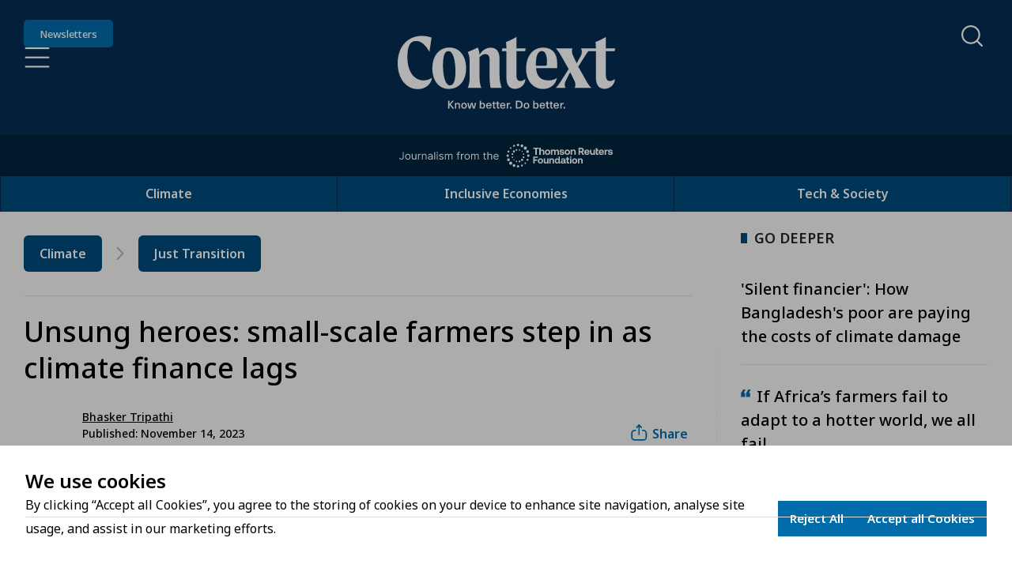

--- FILE ---
content_type: text/html; charset=utf-8
request_url: https://www.context.news/just-transition/unsung-heroes-small-scale-farmers-step-in-as-climate-finance-lags
body_size: 38816
content:
<!DOCTYPE html><html lang="en" style="scroll-behavior:auto"><head><meta charSet="utf-8"/><meta name="msapplication-TileColor" content="#da532c"/><meta name="theme-color" content="#ffffff"/><meta name="viewport" content="width=device-width, initial-scale=1"/><link rel="preload" href="/context-logo-know-better-do-better.svg" as="image" fetchpriority="high"/><link rel="preload" href="/journalism-from-trf.svg" as="image" fetchpriority="high"/><title>Unsung heroes: small-scale farmers step in as climate finance lags | Context by TRF</title><link rel="canonical" href="https://www.context.news/just-transition/unsung-heroes-small-scale-farmers-step-in-as-climate-finance-lags"/><meta property="title" content="Unsung heroes: small-scale farmers step in as climate finance lags | Context by TRF"/><meta name="description" content="Starved of climate finance, the world&#x27;s small-scale farmers are having to dig deep to pay to adapt to climate change"/><meta name="keywords" content=""/><meta property="og:title" content="Unsung heroes: small-scale farmers step in as climate finance lags | Context by TRF"/><meta property="og:description" content="Starved of climate finance, the world&#x27;s small-scale farmers are having to dig deep to pay to adapt to climate change"/><meta property="og:image" name="image" content="https://ddc514qh7t05d.cloudfront.net/dA/528ee85b4b62cf174e998724a8dc68b2/1200w/Jpeg"/><meta property="og:url" content="https://www.context.news/just-transition/unsung-heroes-small-scale-farmers-step-in-as-climate-finance-lags"/><meta name="author" content="Bhasker Tripathi"/><meta name="publish_date" property="og:publish_date" content="2023-11-14T15:23:00.000Z"/><meta name="twitter:card" content="summary_large_image"/><meta name="twitter:site" content="@TRF"/><meta name="twitter:creator" content="@TRF"/><meta name="twitter:title" content="Unsung heroes: small-scale farmers step in as climate finance lags | Context by TRF"/><meta name="twitter:description" content="Starved of climate finance, the world&#x27;s small-scale farmers are having to dig deep to pay to adapt to climate change"/><meta name="twitter:image" content="https://ddc514qh7t05d.cloudfront.net/dA/528ee85b4b62cf174e998724a8dc68b2/1200w/Jpeg"/><meta property="og:type" content="article"/><script type="application/ld+json">{"@context":"https://schema.org","@type":"Article","mainEntityOfPage":{"@type":"WebPage","@id":"https://www.context.news/just-transition/unsung-heroes-small-scale-farmers-step-in-as-climate-finance-lags"},"headline":"Unsung heroes: small-scale farmers step in as climate finance lags","url":"https://www.context.news/just-transition/unsung-heroes-small-scale-farmers-step-in-as-climate-finance-lags","description":"Starved of climate finance, the world's small-scale farmers are having to dig deep to pay to adapt to climate change","image":"https://ddc514qh7t05d.cloudfront.net/dA/528ee85b4b62cf174e998724a8dc68b2/1200w/Jpeg","author":[{"@type":"Person","name":"Bhasker Tripathi"}],"publisher":{"@type":"Organization","name":"Context","logo":{"@type":"ImageObject","url":"https://www.context.news/_next/image?url=%2F_next%2Fstatic%2Fmedia%2Fcontext-logo.aceb2fc3.svg&w=3840&q=75"}},"datePublished":"2023-11-14","dateModified":"2023-11-14"}</script><script type="application/ld+json">{"@context":"https://schema.org","@type":"BreadcrumbList","itemListElement":[{"@type":"ListItem","position":1,"name":"Climate","item":"https://www.context.news/climate"},{"@type":"ListItem","position":2,"name":"Just Transition","item":"https://www.context.news/just-transition"}]}</script><link rel="preload" as="image" imageSrcSet="https://ddc514qh7t05d.cloudfront.net/dA/128c23e6e7ed2416815ab694113d8167/16w/80q 16w, https://ddc514qh7t05d.cloudfront.net/dA/128c23e6e7ed2416815ab694113d8167/32w/80q 32w, https://ddc514qh7t05d.cloudfront.net/dA/128c23e6e7ed2416815ab694113d8167/48w/80q 48w, https://ddc514qh7t05d.cloudfront.net/dA/128c23e6e7ed2416815ab694113d8167/64w/80q 64w, https://ddc514qh7t05d.cloudfront.net/dA/128c23e6e7ed2416815ab694113d8167/96w/80q 96w, https://ddc514qh7t05d.cloudfront.net/dA/128c23e6e7ed2416815ab694113d8167/128w/80q 128w, https://ddc514qh7t05d.cloudfront.net/dA/128c23e6e7ed2416815ab694113d8167/256w/80q 256w, https://ddc514qh7t05d.cloudfront.net/dA/128c23e6e7ed2416815ab694113d8167/384w/80q 384w, https://ddc514qh7t05d.cloudfront.net/dA/128c23e6e7ed2416815ab694113d8167/400w/80q 400w, https://ddc514qh7t05d.cloudfront.net/dA/128c23e6e7ed2416815ab694113d8167/500w/80q 500w, https://ddc514qh7t05d.cloudfront.net/dA/128c23e6e7ed2416815ab694113d8167/600w/80q 600w, https://ddc514qh7t05d.cloudfront.net/dA/128c23e6e7ed2416815ab694113d8167/700w/80q 700w, https://ddc514qh7t05d.cloudfront.net/dA/128c23e6e7ed2416815ab694113d8167/800w/80q 800w, https://ddc514qh7t05d.cloudfront.net/dA/128c23e6e7ed2416815ab694113d8167/900w/80q 900w, https://ddc514qh7t05d.cloudfront.net/dA/128c23e6e7ed2416815ab694113d8167/1000w/80q 1000w, https://ddc514qh7t05d.cloudfront.net/dA/128c23e6e7ed2416815ab694113d8167/1200w/80q 1200w, https://ddc514qh7t05d.cloudfront.net/dA/128c23e6e7ed2416815ab694113d8167/1400w/80q 1400w, https://ddc514qh7t05d.cloudfront.net/dA/128c23e6e7ed2416815ab694113d8167/1600w/80q 1600w, https://ddc514qh7t05d.cloudfront.net/dA/128c23e6e7ed2416815ab694113d8167/1800w/80q 1800w, https://ddc514qh7t05d.cloudfront.net/dA/128c23e6e7ed2416815ab694113d8167/2000w/80q 2000w, https://ddc514qh7t05d.cloudfront.net/dA/128c23e6e7ed2416815ab694113d8167/2200w/80q 2200w, https://ddc514qh7t05d.cloudfront.net/dA/128c23e6e7ed2416815ab694113d8167/2400w/80q 2400w" imageSizes="
            (max-width: 640px) 60px,
            (max-width: 900px) 60px,
            (max-width: 1200px) 60px,
            60px
            " fetchpriority="high"/><link rel="preload" as="image" imageSrcSet="https://ddc514qh7t05d.cloudfront.net/dA/528ee85b4b62cf174e998724a8dc68b2/400w/80q 400w, https://ddc514qh7t05d.cloudfront.net/dA/528ee85b4b62cf174e998724a8dc68b2/500w/80q 500w, https://ddc514qh7t05d.cloudfront.net/dA/528ee85b4b62cf174e998724a8dc68b2/600w/80q 600w, https://ddc514qh7t05d.cloudfront.net/dA/528ee85b4b62cf174e998724a8dc68b2/700w/80q 700w, https://ddc514qh7t05d.cloudfront.net/dA/528ee85b4b62cf174e998724a8dc68b2/800w/80q 800w, https://ddc514qh7t05d.cloudfront.net/dA/528ee85b4b62cf174e998724a8dc68b2/900w/80q 900w, https://ddc514qh7t05d.cloudfront.net/dA/528ee85b4b62cf174e998724a8dc68b2/1000w/80q 1000w, https://ddc514qh7t05d.cloudfront.net/dA/528ee85b4b62cf174e998724a8dc68b2/1200w/80q 1200w, https://ddc514qh7t05d.cloudfront.net/dA/528ee85b4b62cf174e998724a8dc68b2/1400w/80q 1400w, https://ddc514qh7t05d.cloudfront.net/dA/528ee85b4b62cf174e998724a8dc68b2/1600w/80q 1600w, https://ddc514qh7t05d.cloudfront.net/dA/528ee85b4b62cf174e998724a8dc68b2/1800w/80q 1800w, https://ddc514qh7t05d.cloudfront.net/dA/528ee85b4b62cf174e998724a8dc68b2/2000w/80q 2000w, https://ddc514qh7t05d.cloudfront.net/dA/528ee85b4b62cf174e998724a8dc68b2/2200w/80q 2200w, https://ddc514qh7t05d.cloudfront.net/dA/528ee85b4b62cf174e998724a8dc68b2/2400w/80q 2400w" imageSizes="
            (max-width: 640px) 100vw,
            (max-width: 900px) 100vw,
            (max-width: 1200px) 100vw,
            950px
            " fetchpriority="high"/><meta name="next-head-count" content="27"/><link rel="apple-touch-icon" sizes="180x180" href="/icons/apple-touch-icon.png"/><link rel="icon" type="image/png" sizes="32x32" href="/icons/favicon-32x32.png"/><link rel="icon" type="image/png" sizes="16x16" href="/icons/favicon-16x16.png"/><link rel="mask-icon" href="/icons/safari-pinned-tab.svg" color="#5bbad5"/><link rel="stylesheet" data-href="https://use.typekit.net/soa6xwi.css"/><link rel="preconnect" href="https://use.typekit.net" crossorigin /><link rel="preload" href="/_next/static/media/f8783467cccb7b8a-s.p.woff2" as="font" type="font/woff2" crossorigin="anonymous" data-next-font="size-adjust"/><link rel="preload" href="/_next/static/media/1755441e3a2fa970-s.p.woff2" as="font" type="font/woff2" crossorigin="anonymous" data-next-font="size-adjust"/><link rel="preload" href="/_next/static/media/6e0328e62e6637ff-s.p.woff2" as="font" type="font/woff2" crossorigin="anonymous" data-next-font="size-adjust"/><link rel="preload" href="/_next/static/css/16dfea9616b8c588.css" as="style"/><link rel="stylesheet" href="/_next/static/css/16dfea9616b8c588.css" data-n-g=""/><link rel="preload" href="/_next/static/css/78c9f7dd65090cf0.css" as="style"/><link rel="stylesheet" href="/_next/static/css/78c9f7dd65090cf0.css" data-n-p=""/><link rel="preload" href="/_next/static/css/f460d260ebb37889.css" as="style"/><link rel="stylesheet" href="/_next/static/css/f460d260ebb37889.css" data-n-p=""/><link rel="preload" href="/_next/static/css/7c17e4a6886d6953.css" as="style"/><link rel="stylesheet" href="/_next/static/css/7c17e4a6886d6953.css" data-n-p=""/><link rel="preload" href="/_next/static/css/8e14d78c064594e3.css" as="style"/><link rel="stylesheet" href="/_next/static/css/8e14d78c064594e3.css" data-n-p=""/><link rel="preload" href="/_next/static/css/15fe779769eaf75e.css" as="style"/><link rel="stylesheet" href="/_next/static/css/15fe779769eaf75e.css" data-n-p=""/><noscript data-n-css=""></noscript><script defer="" nomodule="" src="/_next/static/chunks/polyfills-42372ed130431b0a.js"></script><script src="/_next/static/chunks/webpack-9e41bf8872f8df3e.js" defer=""></script><script src="/_next/static/chunks/framework-94c81bb00f3fbb3a.js" defer=""></script><script src="/_next/static/chunks/main-1cf402b1deb4f0e9.js" defer=""></script><script src="/_next/static/chunks/pages/_app-823bb57e9115f8d7.js" defer=""></script><script src="/_next/static/chunks/6066-d2684fb345193218.js" defer=""></script><script src="/_next/static/chunks/3021-387952151f211e2e.js" defer=""></script><script src="/_next/static/chunks/2767-9742daaad46c0f2b.js" defer=""></script><script src="/_next/static/chunks/3515-b6b5cf7f320f9ffe.js" defer=""></script><script src="/_next/static/chunks/3014-e983ac358c7bab0a.js" defer=""></script><script src="/_next/static/chunks/5318-489ea1bb26510485.js" defer=""></script><script src="/_next/static/chunks/5922-d396546482f0e37b.js" defer=""></script><script src="/_next/static/chunks/4114-3f6e36c92746f1f8.js" defer=""></script><script src="/_next/static/chunks/pages/%5BprimaryTopic%5D/%5BurlTitle%5D-54a06456875fa4b9.js" defer=""></script><script src="/_next/static/8EdDdvt9Fis3pseo1NFgl/_buildManifest.js" defer=""></script><script src="/_next/static/8EdDdvt9Fis3pseo1NFgl/_ssgManifest.js" defer=""></script><style data-href="https://use.typekit.net/soa6xwi.css">@import url("https://p.typekit.net/p.css?s=1&k=soa6xwi&ht=tk&f=39512.39516.39519.39521.39523.43128.43129.43132.43133&a=253013888&app=typekit&e=css");@font-face{font-family:"neue-haas-unica";src:url("https://use.typekit.net/af/8a8abc/00000000000000007735bb07/30/l?primer=7cdcb44be4a7db8877ffa5c0007b8dd865b3bbc383831fe2ea177f62257a9191&fvd=n6&v=3") format("woff2"),url("https://use.typekit.net/af/8a8abc/00000000000000007735bb07/30/d?primer=7cdcb44be4a7db8877ffa5c0007b8dd865b3bbc383831fe2ea177f62257a9191&fvd=n6&v=3") format("woff"),url("https://use.typekit.net/af/8a8abc/00000000000000007735bb07/30/a?primer=7cdcb44be4a7db8877ffa5c0007b8dd865b3bbc383831fe2ea177f62257a9191&fvd=n6&v=3") format("opentype");font-display:swap;font-style:normal;font-weight:600;font-stretch:normal}@font-face{font-family:"neue-haas-unica";src:url("https://use.typekit.net/af/92a736/00000000000000007735bb14/30/l?primer=7cdcb44be4a7db8877ffa5c0007b8dd865b3bbc383831fe2ea177f62257a9191&fvd=n7&v=3") format("woff2"),url("https://use.typekit.net/af/92a736/00000000000000007735bb14/30/d?primer=7cdcb44be4a7db8877ffa5c0007b8dd865b3bbc383831fe2ea177f62257a9191&fvd=n7&v=3") format("woff"),url("https://use.typekit.net/af/92a736/00000000000000007735bb14/30/a?primer=7cdcb44be4a7db8877ffa5c0007b8dd865b3bbc383831fe2ea177f62257a9191&fvd=n7&v=3") format("opentype");font-display:swap;font-style:normal;font-weight:700;font-stretch:normal}@font-face{font-family:"neue-haas-unica";src:url("https://use.typekit.net/af/5da8b8/00000000000000007735bb1e/30/l?primer=7cdcb44be4a7db8877ffa5c0007b8dd865b3bbc383831fe2ea177f62257a9191&fvd=n3&v=3") format("woff2"),url("https://use.typekit.net/af/5da8b8/00000000000000007735bb1e/30/d?primer=7cdcb44be4a7db8877ffa5c0007b8dd865b3bbc383831fe2ea177f62257a9191&fvd=n3&v=3") format("woff"),url("https://use.typekit.net/af/5da8b8/00000000000000007735bb1e/30/a?primer=7cdcb44be4a7db8877ffa5c0007b8dd865b3bbc383831fe2ea177f62257a9191&fvd=n3&v=3") format("opentype");font-display:swap;font-style:normal;font-weight:300;font-stretch:normal}@font-face{font-family:"neue-haas-unica";src:url("https://use.typekit.net/af/579a71/00000000000000007735bb24/30/l?primer=7cdcb44be4a7db8877ffa5c0007b8dd865b3bbc383831fe2ea177f62257a9191&fvd=n5&v=3") format("woff2"),url("https://use.typekit.net/af/579a71/00000000000000007735bb24/30/d?primer=7cdcb44be4a7db8877ffa5c0007b8dd865b3bbc383831fe2ea177f62257a9191&fvd=n5&v=3") format("woff"),url("https://use.typekit.net/af/579a71/00000000000000007735bb24/30/a?primer=7cdcb44be4a7db8877ffa5c0007b8dd865b3bbc383831fe2ea177f62257a9191&fvd=n5&v=3") format("opentype");font-display:swap;font-style:normal;font-weight:500;font-stretch:normal}@font-face{font-family:"neue-haas-unica";src:url("https://use.typekit.net/af/d7f1e9/00000000000000007735bb2a/30/l?primer=7cdcb44be4a7db8877ffa5c0007b8dd865b3bbc383831fe2ea177f62257a9191&fvd=n4&v=3") format("woff2"),url("https://use.typekit.net/af/d7f1e9/00000000000000007735bb2a/30/d?primer=7cdcb44be4a7db8877ffa5c0007b8dd865b3bbc383831fe2ea177f62257a9191&fvd=n4&v=3") format("woff"),url("https://use.typekit.net/af/d7f1e9/00000000000000007735bb2a/30/a?primer=7cdcb44be4a7db8877ffa5c0007b8dd865b3bbc383831fe2ea177f62257a9191&fvd=n4&v=3") format("opentype");font-display:swap;font-style:normal;font-weight:400;font-stretch:normal}@font-face{font-family:"moret";src:url("https://use.typekit.net/af/4874f9/00000000000000007735cc79/30/l?primer=7cdcb44be4a7db8877ffa5c0007b8dd865b3bbc383831fe2ea177f62257a9191&fvd=n4&v=3") format("woff2"),url("https://use.typekit.net/af/4874f9/00000000000000007735cc79/30/d?primer=7cdcb44be4a7db8877ffa5c0007b8dd865b3bbc383831fe2ea177f62257a9191&fvd=n4&v=3") format("woff"),url("https://use.typekit.net/af/4874f9/00000000000000007735cc79/30/a?primer=7cdcb44be4a7db8877ffa5c0007b8dd865b3bbc383831fe2ea177f62257a9191&fvd=n4&v=3") format("opentype");font-display:swap;font-style:normal;font-weight:400;font-stretch:normal}@font-face{font-family:"moret";src:url("https://use.typekit.net/af/9ea3c1/00000000000000007735cc7b/30/l?primer=7cdcb44be4a7db8877ffa5c0007b8dd865b3bbc383831fe2ea177f62257a9191&fvd=i4&v=3") format("woff2"),url("https://use.typekit.net/af/9ea3c1/00000000000000007735cc7b/30/d?primer=7cdcb44be4a7db8877ffa5c0007b8dd865b3bbc383831fe2ea177f62257a9191&fvd=i4&v=3") format("woff"),url("https://use.typekit.net/af/9ea3c1/00000000000000007735cc7b/30/a?primer=7cdcb44be4a7db8877ffa5c0007b8dd865b3bbc383831fe2ea177f62257a9191&fvd=i4&v=3") format("opentype");font-display:swap;font-style:italic;font-weight:400;font-stretch:normal}@font-face{font-family:"moret";src:url("https://use.typekit.net/af/1d0b2f/00000000000000007735cc81/30/l?primer=7cdcb44be4a7db8877ffa5c0007b8dd865b3bbc383831fe2ea177f62257a9191&fvd=n7&v=3") format("woff2"),url("https://use.typekit.net/af/1d0b2f/00000000000000007735cc81/30/d?primer=7cdcb44be4a7db8877ffa5c0007b8dd865b3bbc383831fe2ea177f62257a9191&fvd=n7&v=3") format("woff"),url("https://use.typekit.net/af/1d0b2f/00000000000000007735cc81/30/a?primer=7cdcb44be4a7db8877ffa5c0007b8dd865b3bbc383831fe2ea177f62257a9191&fvd=n7&v=3") format("opentype");font-display:swap;font-style:normal;font-weight:700;font-stretch:normal}@font-face{font-family:"moret";src:url("https://use.typekit.net/af/396835/00000000000000007735cc83/30/l?primer=7cdcb44be4a7db8877ffa5c0007b8dd865b3bbc383831fe2ea177f62257a9191&fvd=i7&v=3") format("woff2"),url("https://use.typekit.net/af/396835/00000000000000007735cc83/30/d?primer=7cdcb44be4a7db8877ffa5c0007b8dd865b3bbc383831fe2ea177f62257a9191&fvd=i7&v=3") format("woff"),url("https://use.typekit.net/af/396835/00000000000000007735cc83/30/a?primer=7cdcb44be4a7db8877ffa5c0007b8dd865b3bbc383831fe2ea177f62257a9191&fvd=i7&v=3") format("opentype");font-display:swap;font-style:italic;font-weight:700;font-stretch:normal}.tk-neue-haas-unica{font-family:"neue-haas-unica",sans-serif}.tk-moret{font-family:"moret",serif}</style></head><body><div id="__next"><div class="Container_containerOuter__y3M_F"><div class="__className_162e6f __variable_162e6f"><div id="fader" class=" Fader_fader__6NyoN"></div><header class="Header_header__LV3JK" data-cy="context-head"><div class="Header_headerContent__Ti_bM"><div class="Header_headerMainContainer__rMKQk"><button class="SkipContent_button__K_86V">Skip to Content</button><div class="Header_headerMain__nqi19"><div class="Header_header__headerMainLeft__DYNMA"><a class="Header_linkNewsletters__Nzzd5" data-cy="newsletter-button" href="/newsletters">Newsletters</a><button id="#hamburgerMenu" class="Button_btnHamburger__KjfNc" type="button" role="button" tabindex="0" aria-label="Open Hamburger Menu" data-cy="hamburger-menu-toggle-open"></button></div><div class="Header_contextLogoContainer__sDxzK"><a class="Header_linkContext__R9wZR" href="/"><img alt="Context - Know Better. Do Better." fetchpriority="high" decoding="async" data-nimg="fill" style="position:absolute;height:100%;width:100%;left:0;top:0;right:0;bottom:0;color:transparent" src="/context-logo-know-better-do-better.svg"/></a></div><div class="Header_searchContainer__jk8aA"></div></div><div class="Header_journalismFromTrfBar__n335f"><img alt="Journalism from the Thomson Reuters Foundation" fetchpriority="high" width="270" height="30" decoding="async" data-nimg="1" style="color:transparent" src="/journalism-from-trf.svg"/></div></div><nav class="NavBar_wrapper__ya_YP" data-cy="nav-bar-wrapper"><ul class="NavBar_content__Sf9Mk"><li class="NavBarItem_item__C1xLY "><div class="NavBarItem_label__kGaX_"><a data-cy="Climate-nav-bar-main-item" href="/climate">Climate</a></div></li><li class="NavBarItem_item__C1xLY "><div class="NavBarItem_label__kGaX_"><a data-cy="Inclusive Economies-nav-bar-main-item" href="/inclusive-economies">Inclusive Economies</a></div></li><li class="NavBarItem_item__C1xLY "><div class="NavBarItem_label__kGaX_"><a data-cy="Tech &amp; Society-nav-bar-main-item" href="/tech-society">Tech &amp; Society</a></div></li></ul></nav></div><div class="Header_headerStickyFiller__HYJ_Y"></div></header><div id="main-content-wrapper"><main class="container-fluid Layout_main__E16O_"><section class="row Layout_main__articlePage__iLBBW"><div class="col-sm-24 col-lg-17"><section class="Layout_mobilePadding__qQQZO"><div class="row"><div class="col-24"><div class="Breadcrumb_wrapper__ceO7Z "><nav class="Breadcrumb_breadcrumb__tssZn" aria-label="Breadcrumb"><a id="mobileBreadcrumb" class="d-sm-none" aria-label="Climate" href="/climate"><div class="Breadcrumb_breadcrumb__mobileBtn__8tzxy"></div></a><div class="Breadcrumb_breadcrumb__spacer__ehOpK"><a class="Breadcrumb_breadcrumb__spacer__tab__iP9Zb" href="/climate">Climate</a><div class="Breadcrumb_breadcrumb__spacer__chevron__ZSQ4Y"><img alt="" loading="lazy" width="10" height="15" decoding="async" data-nimg="1" style="color:transparent;width:100%;height:auto" src="/icons/icon-breadcrumb-chevron.svg"/></div></div><div class="Breadcrumb_breadcrumb__spacer__ehOpK"><a class="Breadcrumb_breadcrumb__spacer__tab__iP9Zb" href="/just-transition">Just Transition</a></div></nav></div></div></div><hr class="Container_mainDivider__Y3X5_" role="none"/></section><section class="Layout_mobilePadding__qQQZO"><div class="row"><div class="col-24"><div class="ContentHeader_wrapper__ECybl"><div class="ContentHeader_article__KkQhk"><div class="ContentHeader_article__header__UPtke"><h1 tabindex="-1" class=" ">Unsung heroes: small-scale farmers step in as climate finance lags</h1></div><div class="ContentHeader_detailWrapper__Xp8mk"><div class="ContentHeader_article__author__tHEof" id="news-item-author-container"><div class="ContentHeader_article__author__pictures__fX9nR"><div title="Bhasker Tripathi" style="z-index:10" class="ContentHeader_article__author__pictures__profile___setV "><div class="ContentHeader_article__author__pictures__profile__image__HuTPk"><div class="imageContainer ImageContainer_imageContainer__MSr4b " style="aspect-ratio:100 / 100"><a class="LinkWrapper_linkWrapper__DpMdK undefined" tabindex="0" href="/profile/bhasker-tripathi"><img alt="Bhasker Tripathi profile picture" fetchpriority="high" decoding="async" data-nimg="fill" class="nextImage ImageContainer_nextImage__4SuKE" style="position:absolute;height:100%;width:100%;left:0;top:0;right:0;bottom:0;object-position:50% 50%;color:transparent" sizes="
            (max-width: 640px) 60px,
            (max-width: 900px) 60px,
            (max-width: 1200px) 60px,
            60px
            " srcSet="https://ddc514qh7t05d.cloudfront.net/dA/128c23e6e7ed2416815ab694113d8167/16w/80q 16w, https://ddc514qh7t05d.cloudfront.net/dA/128c23e6e7ed2416815ab694113d8167/32w/80q 32w, https://ddc514qh7t05d.cloudfront.net/dA/128c23e6e7ed2416815ab694113d8167/48w/80q 48w, https://ddc514qh7t05d.cloudfront.net/dA/128c23e6e7ed2416815ab694113d8167/64w/80q 64w, https://ddc514qh7t05d.cloudfront.net/dA/128c23e6e7ed2416815ab694113d8167/96w/80q 96w, https://ddc514qh7t05d.cloudfront.net/dA/128c23e6e7ed2416815ab694113d8167/128w/80q 128w, https://ddc514qh7t05d.cloudfront.net/dA/128c23e6e7ed2416815ab694113d8167/256w/80q 256w, https://ddc514qh7t05d.cloudfront.net/dA/128c23e6e7ed2416815ab694113d8167/384w/80q 384w, https://ddc514qh7t05d.cloudfront.net/dA/128c23e6e7ed2416815ab694113d8167/400w/80q 400w, https://ddc514qh7t05d.cloudfront.net/dA/128c23e6e7ed2416815ab694113d8167/500w/80q 500w, https://ddc514qh7t05d.cloudfront.net/dA/128c23e6e7ed2416815ab694113d8167/600w/80q 600w, https://ddc514qh7t05d.cloudfront.net/dA/128c23e6e7ed2416815ab694113d8167/700w/80q 700w, https://ddc514qh7t05d.cloudfront.net/dA/128c23e6e7ed2416815ab694113d8167/800w/80q 800w, https://ddc514qh7t05d.cloudfront.net/dA/128c23e6e7ed2416815ab694113d8167/900w/80q 900w, https://ddc514qh7t05d.cloudfront.net/dA/128c23e6e7ed2416815ab694113d8167/1000w/80q 1000w, https://ddc514qh7t05d.cloudfront.net/dA/128c23e6e7ed2416815ab694113d8167/1200w/80q 1200w, https://ddc514qh7t05d.cloudfront.net/dA/128c23e6e7ed2416815ab694113d8167/1400w/80q 1400w, https://ddc514qh7t05d.cloudfront.net/dA/128c23e6e7ed2416815ab694113d8167/1600w/80q 1600w, https://ddc514qh7t05d.cloudfront.net/dA/128c23e6e7ed2416815ab694113d8167/1800w/80q 1800w, https://ddc514qh7t05d.cloudfront.net/dA/128c23e6e7ed2416815ab694113d8167/2000w/80q 2000w, https://ddc514qh7t05d.cloudfront.net/dA/128c23e6e7ed2416815ab694113d8167/2200w/80q 2200w, https://ddc514qh7t05d.cloudfront.net/dA/128c23e6e7ed2416815ab694113d8167/2400w/80q 2400w" src="https://ddc514qh7t05d.cloudfront.net/dA/128c23e6e7ed2416815ab694113d8167/2400w/80q"/></a></div></div></div></div><div class=" ContentHeader_article__author__info__Ro6A_"><p><span><a class="LinkWrapper_linkWrapper__DpMdK undefined" tabindex="0" href="/profile/bhasker-tripathi">Bhasker Tripathi</a></span></p><p>Published: November 14, 2023 </p></div></div><div class=" ContentHeader_article__cta__actions__m1SSX"><div class="ContentHeader_article__cta__actions__share__4Vz5N"><button id="share-button" aria-label="Share"><i><img alt="share icon" loading="lazy" width="20" height="20" decoding="async" data-nimg="1" style="color:transparent;width:100%;height:auto" src="/icons/icon-content-header-share.svg"/></i><span class="clickableUnderLine">Share</span></button></div></div></div></div></div></div></div></section><section class="undefined  Layout_mobilePadding__qQQZO"><div class="row"><div class="col col-24"><div class="ArticleMain_heroImage__Qnkt6"><div class="imageContainer ImageContainer_imageContainer__MSr4b " style="aspect-ratio:100 / 58"><img alt="A farmer in southern Indian state of Telangana ploughing his land with a pair of oxen. Warangal, India, October 19, 2023" fetchpriority="high" decoding="async" data-nimg="fill" class="nextImage ImageContainer_nextImage__4SuKE" style="position:absolute;height:100%;width:100%;left:0;top:0;right:0;bottom:0;object-position:50% 50%;color:transparent" sizes="
            (max-width: 640px) 100vw,
            (max-width: 900px) 100vw,
            (max-width: 1200px) 100vw,
            950px
            " srcSet="https://ddc514qh7t05d.cloudfront.net/dA/528ee85b4b62cf174e998724a8dc68b2/400w/80q 400w, https://ddc514qh7t05d.cloudfront.net/dA/528ee85b4b62cf174e998724a8dc68b2/500w/80q 500w, https://ddc514qh7t05d.cloudfront.net/dA/528ee85b4b62cf174e998724a8dc68b2/600w/80q 600w, https://ddc514qh7t05d.cloudfront.net/dA/528ee85b4b62cf174e998724a8dc68b2/700w/80q 700w, https://ddc514qh7t05d.cloudfront.net/dA/528ee85b4b62cf174e998724a8dc68b2/800w/80q 800w, https://ddc514qh7t05d.cloudfront.net/dA/528ee85b4b62cf174e998724a8dc68b2/900w/80q 900w, https://ddc514qh7t05d.cloudfront.net/dA/528ee85b4b62cf174e998724a8dc68b2/1000w/80q 1000w, https://ddc514qh7t05d.cloudfront.net/dA/528ee85b4b62cf174e998724a8dc68b2/1200w/80q 1200w, https://ddc514qh7t05d.cloudfront.net/dA/528ee85b4b62cf174e998724a8dc68b2/1400w/80q 1400w, https://ddc514qh7t05d.cloudfront.net/dA/528ee85b4b62cf174e998724a8dc68b2/1600w/80q 1600w, https://ddc514qh7t05d.cloudfront.net/dA/528ee85b4b62cf174e998724a8dc68b2/1800w/80q 1800w, https://ddc514qh7t05d.cloudfront.net/dA/528ee85b4b62cf174e998724a8dc68b2/2000w/80q 2000w, https://ddc514qh7t05d.cloudfront.net/dA/528ee85b4b62cf174e998724a8dc68b2/2200w/80q 2200w, https://ddc514qh7t05d.cloudfront.net/dA/528ee85b4b62cf174e998724a8dc68b2/2400w/80q 2400w" src="https://ddc514qh7t05d.cloudfront.net/dA/528ee85b4b62cf174e998724a8dc68b2/2400w/80q"/></div></div></div><div class="col col-24 col-lg-6"><div class="ArticleMain_heroImage__imageCaption__NgA_j"><p>A farmer in southern Indian state of Telangana ploughing his land with a pair of oxen. Warangal, India, October 19, 2023. Thomson Reuters Foundation/Bhasker Tripathi</p></div></div><div class="col col-24 col-lg-18"><div class="ArticleSummary_articleSummary__KD3Cr "><h2>What’s the context?</h2><p>Starved of climate finance, the world&#x27;s small-scale farmers are having to dig deep to pay to adapt to climate change</p></div><div class="ArticleText_text__9RYj1  "><ul>
<li>Small farmers spend $368 billion annually to adapt</li>
<li>Little climate finance goes to key food producers</li>
<li>Farmers try natural methods to protect ecosystems</li>
</ul>
<p>NEW DELHI -&nbsp;As droughts and floods wreak havoc on harvests, small-scale farmers are spending billions of dollars of their own money each year to adapt to a changing climate, despite it being a problem they did not create, according to research released on Tuesday.</p>
<p>A survey of about 1,800 farmers by the Forest and Farm Facility (FFF), a funding platform supporting farmers, and the London-based International Institute for Environment and Development (IIED) found that, on average, farming households each invest $838 per year to adapt to shifting weather patterns.</p>
<p>Extrapolating the average spending, the survey across 13 countries in Asia, Africa and Latin America estimated that nearly 440 million small-farmer households are <a href="https://www.iied.org/smallholder-farmers-worldwide-spending-368bn-annually-adapting-climate-change-nature-loss">collectively spending approximately $368 billion annually on adaptation</a>.</p>
<p>This "dwarfs" the $230 million pledged by countries for the U.N.'s Adaptation Fund at last year&rsquo;s COP27 climate talks, according to the research.</p></div><section class="ArticleBodyGoDeeper_wrapper__EZEf_"><div class="ArticleBodyGoDeeper_article__C_1oO"><div class="ArticleBodyGoDeeper_article__image__rcBiK"><div class="imageContainer ImageContainer_imageContainer__MSr4b " style="aspect-ratio:100 / 100"><a class="LinkWrapper_linkWrapper__DpMdK undefined" tabindex="-1" href="/climate-justice/how-bangladeshs-poor-are-paying-the-costs-of-climate-damage"><img alt="A woman stands holding a child next to a railway line" loading="lazy" decoding="async" data-nimg="fill" class="nextImage ImageContainer_nextImage__4SuKE" style="position:absolute;height:100%;width:100%;left:0;top:0;right:0;bottom:0;object-position:50% 50%;color:transparent" sizes="
            (max-width: 640px) 135px,
            (max-width: 900px) 135px,
            (max-width: 1200px) 135px,
            135px
            " srcSet="https://ddc514qh7t05d.cloudfront.net/dA/d8ba7d21e8b82281c9014f54c452ef6d/16w/80q 16w, https://ddc514qh7t05d.cloudfront.net/dA/d8ba7d21e8b82281c9014f54c452ef6d/32w/80q 32w, https://ddc514qh7t05d.cloudfront.net/dA/d8ba7d21e8b82281c9014f54c452ef6d/48w/80q 48w, https://ddc514qh7t05d.cloudfront.net/dA/d8ba7d21e8b82281c9014f54c452ef6d/64w/80q 64w, https://ddc514qh7t05d.cloudfront.net/dA/d8ba7d21e8b82281c9014f54c452ef6d/96w/80q 96w, https://ddc514qh7t05d.cloudfront.net/dA/d8ba7d21e8b82281c9014f54c452ef6d/128w/80q 128w, https://ddc514qh7t05d.cloudfront.net/dA/d8ba7d21e8b82281c9014f54c452ef6d/256w/80q 256w, https://ddc514qh7t05d.cloudfront.net/dA/d8ba7d21e8b82281c9014f54c452ef6d/384w/80q 384w, https://ddc514qh7t05d.cloudfront.net/dA/d8ba7d21e8b82281c9014f54c452ef6d/400w/80q 400w, https://ddc514qh7t05d.cloudfront.net/dA/d8ba7d21e8b82281c9014f54c452ef6d/500w/80q 500w, https://ddc514qh7t05d.cloudfront.net/dA/d8ba7d21e8b82281c9014f54c452ef6d/600w/80q 600w, https://ddc514qh7t05d.cloudfront.net/dA/d8ba7d21e8b82281c9014f54c452ef6d/700w/80q 700w, https://ddc514qh7t05d.cloudfront.net/dA/d8ba7d21e8b82281c9014f54c452ef6d/800w/80q 800w, https://ddc514qh7t05d.cloudfront.net/dA/d8ba7d21e8b82281c9014f54c452ef6d/900w/80q 900w, https://ddc514qh7t05d.cloudfront.net/dA/d8ba7d21e8b82281c9014f54c452ef6d/1000w/80q 1000w, https://ddc514qh7t05d.cloudfront.net/dA/d8ba7d21e8b82281c9014f54c452ef6d/1200w/80q 1200w, https://ddc514qh7t05d.cloudfront.net/dA/d8ba7d21e8b82281c9014f54c452ef6d/1400w/80q 1400w, https://ddc514qh7t05d.cloudfront.net/dA/d8ba7d21e8b82281c9014f54c452ef6d/1600w/80q 1600w, https://ddc514qh7t05d.cloudfront.net/dA/d8ba7d21e8b82281c9014f54c452ef6d/1800w/80q 1800w, https://ddc514qh7t05d.cloudfront.net/dA/d8ba7d21e8b82281c9014f54c452ef6d/2000w/80q 2000w, https://ddc514qh7t05d.cloudfront.net/dA/d8ba7d21e8b82281c9014f54c452ef6d/2200w/80q 2200w, https://ddc514qh7t05d.cloudfront.net/dA/d8ba7d21e8b82281c9014f54c452ef6d/2400w/80q 2400w" src="https://ddc514qh7t05d.cloudfront.net/dA/d8ba7d21e8b82281c9014f54c452ef6d/2400w/80q"/></a></div></div><div class="ArticleBodyGoDeeper_article__body__Fc_OY"><div class="ArticleThumb_article__rFgRx false false false false" aria-label="article"><a tabindex="-1" class="LabelText_labelText__z7Rjj LabelText_LabelTextWhite__ZAK0i 
     clickableUnderLine" aria-label="Go Deeper" href="/climate-justice/how-bangladeshs-poor-are-paying-the-costs-of-climate-damage"><span>Go Deeper</span></a><span class=""><a href="/climate-justice/how-bangladeshs-poor-are-paying-the-costs-of-climate-damage">&#x27;Silent financier&#x27;: How Bangladesh&#x27;s poor are paying the costs of climate damage</a></span></div></div><a tabindex="-1" aria-label="&#x27;Silent financier&#x27;: How Bangladesh&#x27;s poor are paying the costs of climate damage" href="/climate-justice/how-bangladeshs-poor-are-paying-the-costs-of-climate-damage"><div class="ArticleBodyGoDeeper_article__cta__t_wT_"><div></div></div></a></div><div class="ArticleBodyGoDeeper_article__C_1oO"><div class="ArticleBodyGoDeeper_article__image__rcBiK"><div class="imageContainer ImageContainer_imageContainer__MSr4b " style="aspect-ratio:100 / 100"><a class="LinkWrapper_linkWrapper__DpMdK undefined" tabindex="-1" href="/climate-risks/opinion/if-africas-farmers-fail-to-adapt-to-a-hotter-world-we-all-fail"><img alt="Farmer Bongani Ndlela tends to his vegetable garden in Bubi, Zimbabwe" loading="lazy" decoding="async" data-nimg="fill" class="nextImage ImageContainer_nextImage__4SuKE" style="position:absolute;height:100%;width:100%;left:0;top:0;right:0;bottom:0;object-position:50% 50%;color:transparent" sizes="
            (max-width: 640px) 135px,
            (max-width: 900px) 135px,
            (max-width: 1200px) 135px,
            135px
            " srcSet="https://ddc514qh7t05d.cloudfront.net/dA/ab8ff0f544e9ef1a74f4d160fb6303c0/16w/80q 16w, https://ddc514qh7t05d.cloudfront.net/dA/ab8ff0f544e9ef1a74f4d160fb6303c0/32w/80q 32w, https://ddc514qh7t05d.cloudfront.net/dA/ab8ff0f544e9ef1a74f4d160fb6303c0/48w/80q 48w, https://ddc514qh7t05d.cloudfront.net/dA/ab8ff0f544e9ef1a74f4d160fb6303c0/64w/80q 64w, https://ddc514qh7t05d.cloudfront.net/dA/ab8ff0f544e9ef1a74f4d160fb6303c0/96w/80q 96w, https://ddc514qh7t05d.cloudfront.net/dA/ab8ff0f544e9ef1a74f4d160fb6303c0/128w/80q 128w, https://ddc514qh7t05d.cloudfront.net/dA/ab8ff0f544e9ef1a74f4d160fb6303c0/256w/80q 256w, https://ddc514qh7t05d.cloudfront.net/dA/ab8ff0f544e9ef1a74f4d160fb6303c0/384w/80q 384w, https://ddc514qh7t05d.cloudfront.net/dA/ab8ff0f544e9ef1a74f4d160fb6303c0/400w/80q 400w, https://ddc514qh7t05d.cloudfront.net/dA/ab8ff0f544e9ef1a74f4d160fb6303c0/500w/80q 500w, https://ddc514qh7t05d.cloudfront.net/dA/ab8ff0f544e9ef1a74f4d160fb6303c0/600w/80q 600w, https://ddc514qh7t05d.cloudfront.net/dA/ab8ff0f544e9ef1a74f4d160fb6303c0/700w/80q 700w, https://ddc514qh7t05d.cloudfront.net/dA/ab8ff0f544e9ef1a74f4d160fb6303c0/800w/80q 800w, https://ddc514qh7t05d.cloudfront.net/dA/ab8ff0f544e9ef1a74f4d160fb6303c0/900w/80q 900w, https://ddc514qh7t05d.cloudfront.net/dA/ab8ff0f544e9ef1a74f4d160fb6303c0/1000w/80q 1000w, https://ddc514qh7t05d.cloudfront.net/dA/ab8ff0f544e9ef1a74f4d160fb6303c0/1200w/80q 1200w, https://ddc514qh7t05d.cloudfront.net/dA/ab8ff0f544e9ef1a74f4d160fb6303c0/1400w/80q 1400w, https://ddc514qh7t05d.cloudfront.net/dA/ab8ff0f544e9ef1a74f4d160fb6303c0/1600w/80q 1600w, https://ddc514qh7t05d.cloudfront.net/dA/ab8ff0f544e9ef1a74f4d160fb6303c0/1800w/80q 1800w, https://ddc514qh7t05d.cloudfront.net/dA/ab8ff0f544e9ef1a74f4d160fb6303c0/2000w/80q 2000w, https://ddc514qh7t05d.cloudfront.net/dA/ab8ff0f544e9ef1a74f4d160fb6303c0/2200w/80q 2200w, https://ddc514qh7t05d.cloudfront.net/dA/ab8ff0f544e9ef1a74f4d160fb6303c0/2400w/80q 2400w" src="https://ddc514qh7t05d.cloudfront.net/dA/ab8ff0f544e9ef1a74f4d160fb6303c0/2400w/80q"/><div class="ImageFlags_flagOpinion__rJtr_ " role="presentation"><span>Opinion</span></div></a></div></div><div class="ArticleBodyGoDeeper_article__body__Fc_OY"><div class="ArticleThumb_article__rFgRx false ArticleThumb_articleQuoteFlag__86TBS false false" aria-label="opinion"><a tabindex="-1" class="LabelText_labelText__z7Rjj LabelText_LabelTextWhite__ZAK0i 
     clickableUnderLine" aria-label="Go Deeper" href="/climate-risks/opinion/if-africas-farmers-fail-to-adapt-to-a-hotter-world-we-all-fail"><span>Go Deeper</span></a><span class=""><a href="/climate-risks/opinion/if-africas-farmers-fail-to-adapt-to-a-hotter-world-we-all-fail">If Africa’s farmers fail to adapt to a hotter world, we all fail</a></span></div></div><a tabindex="-1" aria-label="If Africa’s farmers fail to adapt to a hotter world, we all fail" href="/climate-risks/opinion/if-africas-farmers-fail-to-adapt-to-a-hotter-world-we-all-fail"><div class="ArticleBodyGoDeeper_article__cta__t_wT_"><div></div></div></a></div><div class="ArticleBodyGoDeeper_article__C_1oO"><div class="ArticleBodyGoDeeper_article__image__rcBiK"><div class="imageContainer ImageContainer_imageContainer__MSr4b " style="aspect-ratio:100 / 100"><a class="LinkWrapper_linkWrapper__DpMdK undefined" tabindex="-1" href="/climate-risks/first-crops-now-animals-climate-change-hurts-bangladesh-farmers"><img alt="A shepherd brings a flock of sheep owned by Josna Ray, a farmer from Dacope, Khulna, Bangladesh, August 16, 2023" loading="lazy" decoding="async" data-nimg="fill" class="nextImage ImageContainer_nextImage__4SuKE" style="position:absolute;height:100%;width:100%;left:0;top:0;right:0;bottom:0;object-position:50% 50%;color:transparent" sizes="
            (max-width: 640px) 135px,
            (max-width: 900px) 135px,
            (max-width: 1200px) 135px,
            135px
            " srcSet="https://ddc514qh7t05d.cloudfront.net/dA/124fd48d833ad3bba1aeee6ce61a997f/16w/80q 16w, https://ddc514qh7t05d.cloudfront.net/dA/124fd48d833ad3bba1aeee6ce61a997f/32w/80q 32w, https://ddc514qh7t05d.cloudfront.net/dA/124fd48d833ad3bba1aeee6ce61a997f/48w/80q 48w, https://ddc514qh7t05d.cloudfront.net/dA/124fd48d833ad3bba1aeee6ce61a997f/64w/80q 64w, https://ddc514qh7t05d.cloudfront.net/dA/124fd48d833ad3bba1aeee6ce61a997f/96w/80q 96w, https://ddc514qh7t05d.cloudfront.net/dA/124fd48d833ad3bba1aeee6ce61a997f/128w/80q 128w, https://ddc514qh7t05d.cloudfront.net/dA/124fd48d833ad3bba1aeee6ce61a997f/256w/80q 256w, https://ddc514qh7t05d.cloudfront.net/dA/124fd48d833ad3bba1aeee6ce61a997f/384w/80q 384w, https://ddc514qh7t05d.cloudfront.net/dA/124fd48d833ad3bba1aeee6ce61a997f/400w/80q 400w, https://ddc514qh7t05d.cloudfront.net/dA/124fd48d833ad3bba1aeee6ce61a997f/500w/80q 500w, https://ddc514qh7t05d.cloudfront.net/dA/124fd48d833ad3bba1aeee6ce61a997f/600w/80q 600w, https://ddc514qh7t05d.cloudfront.net/dA/124fd48d833ad3bba1aeee6ce61a997f/700w/80q 700w, https://ddc514qh7t05d.cloudfront.net/dA/124fd48d833ad3bba1aeee6ce61a997f/800w/80q 800w, https://ddc514qh7t05d.cloudfront.net/dA/124fd48d833ad3bba1aeee6ce61a997f/900w/80q 900w, https://ddc514qh7t05d.cloudfront.net/dA/124fd48d833ad3bba1aeee6ce61a997f/1000w/80q 1000w, https://ddc514qh7t05d.cloudfront.net/dA/124fd48d833ad3bba1aeee6ce61a997f/1200w/80q 1200w, https://ddc514qh7t05d.cloudfront.net/dA/124fd48d833ad3bba1aeee6ce61a997f/1400w/80q 1400w, https://ddc514qh7t05d.cloudfront.net/dA/124fd48d833ad3bba1aeee6ce61a997f/1600w/80q 1600w, https://ddc514qh7t05d.cloudfront.net/dA/124fd48d833ad3bba1aeee6ce61a997f/1800w/80q 1800w, https://ddc514qh7t05d.cloudfront.net/dA/124fd48d833ad3bba1aeee6ce61a997f/2000w/80q 2000w, https://ddc514qh7t05d.cloudfront.net/dA/124fd48d833ad3bba1aeee6ce61a997f/2200w/80q 2200w, https://ddc514qh7t05d.cloudfront.net/dA/124fd48d833ad3bba1aeee6ce61a997f/2400w/80q 2400w" src="https://ddc514qh7t05d.cloudfront.net/dA/124fd48d833ad3bba1aeee6ce61a997f/2400w/80q"/></a></div></div><div class="ArticleBodyGoDeeper_article__body__Fc_OY"><div class="ArticleThumb_article__rFgRx false false false false" aria-label="article"><a tabindex="-1" class="LabelText_labelText__z7Rjj LabelText_LabelTextWhite__ZAK0i 
     clickableUnderLine" aria-label="Go Deeper" href="/climate-risks/first-crops-now-animals-climate-change-hurts-bangladesh-farmers"><span>Go Deeper</span></a><span class=""><a href="/climate-risks/first-crops-now-animals-climate-change-hurts-bangladesh-farmers">First crops, now animals: Climate change hurts Bangladesh farmers</a></span></div></div><a tabindex="-1" aria-label="First crops, now animals: Climate change hurts Bangladesh farmers" href="/climate-risks/first-crops-now-animals-climate-change-hurts-bangladesh-farmers"><div class="ArticleBodyGoDeeper_article__cta__t_wT_"><div></div></div></a></div></section><div class="ArticleText_text__9RYj1  "><p>"Farmers working small plots of land around the globe are the unsung heroes of the battle to adapt to the climate and nature crises," said Xiaoting Hou Jones, a senior researcher at IIED, who co-led the survey.</p>
<p>As climate change disrupts their lives, these farmers are investing significant amounts of their own time and money to cope, often in ways that help people and nature thrive together, "dwarfing the contributions from rich governments", she added.</p>
<p>Some farmers invest in climate-resilient crops, others shift to soil-friendly cultivation methods that require less water and chemical fertilisers, while some farmers plant trees.</p>
<p>The survey, which covered smallholder forest and farm producers managing 10 hectares (24.7 acres) or less, said many of the approaches taken can help conserve biodiversity and store carbon, improving climate resilience.</p>
<p>A separate analysis, also released on Tuesday, found that very little of the climate finance available globally reaches small farmers to help them adapt to a warming planet.</p>
<p>In 2021, they received only about $2 billion, or <a href="https://www.ruralforum.org/en/download/untapped_potential/" target="_blank" rel="noopener">0.3% of international climate finance</a> from public and private sources, according to the analysis by Amsterdam-based think-tank Climate Focus and released by a new alliance of farmer networks in Africa, Asia, Latin America and the Pacific.</p></div><div class="row g-0 ArticleSingleImage_wrapper__v8ERl"><div class="col-24"><div class="imageContainer ImageContainer_imageContainer__MSr4b " style="aspect-ratio:100 / 58"><img alt="Farm labourers carry rice saplings for planting in a field on the outskirts of Ahmedabad, India, July 21, 2023" loading="lazy" decoding="async" data-nimg="fill" class="nextImage ImageContainer_nextImage__4SuKE" style="position:absolute;height:100%;width:100%;left:0;top:0;right:0;bottom:0;object-position:50% 50%;color:transparent" sizes="
            (max-width: 640px) 100vw,
            (max-width: 900px) 100vw,
            (max-width: 1200px) 100vw,
            47rem
            " srcSet="https://ddc514qh7t05d.cloudfront.net/dA/ac6f25881bbc012f870a678b02e10014/400w/80q 400w, https://ddc514qh7t05d.cloudfront.net/dA/ac6f25881bbc012f870a678b02e10014/500w/80q 500w, https://ddc514qh7t05d.cloudfront.net/dA/ac6f25881bbc012f870a678b02e10014/600w/80q 600w, https://ddc514qh7t05d.cloudfront.net/dA/ac6f25881bbc012f870a678b02e10014/700w/80q 700w, https://ddc514qh7t05d.cloudfront.net/dA/ac6f25881bbc012f870a678b02e10014/800w/80q 800w, https://ddc514qh7t05d.cloudfront.net/dA/ac6f25881bbc012f870a678b02e10014/900w/80q 900w, https://ddc514qh7t05d.cloudfront.net/dA/ac6f25881bbc012f870a678b02e10014/1000w/80q 1000w, https://ddc514qh7t05d.cloudfront.net/dA/ac6f25881bbc012f870a678b02e10014/1200w/80q 1200w, https://ddc514qh7t05d.cloudfront.net/dA/ac6f25881bbc012f870a678b02e10014/1400w/80q 1400w, https://ddc514qh7t05d.cloudfront.net/dA/ac6f25881bbc012f870a678b02e10014/1600w/80q 1600w, https://ddc514qh7t05d.cloudfront.net/dA/ac6f25881bbc012f870a678b02e10014/1800w/80q 1800w, https://ddc514qh7t05d.cloudfront.net/dA/ac6f25881bbc012f870a678b02e10014/2000w/80q 2000w, https://ddc514qh7t05d.cloudfront.net/dA/ac6f25881bbc012f870a678b02e10014/2200w/80q 2200w, https://ddc514qh7t05d.cloudfront.net/dA/ac6f25881bbc012f870a678b02e10014/2400w/80q 2400w" src="https://ddc514qh7t05d.cloudfront.net/dA/ac6f25881bbc012f870a678b02e10014/2400w/80q"/></div></div><div class="caption col-24 d-none d-lg-flex ArticleSingleImage_desc__RJQbE " data-cy="centered"><p>Farm labourers carry rice saplings for planting in a field on the outskirts of Ahmedabad, India, July 21, 2023. REUTERS/Amit Dave</p></div><div class="caption col-24 d-lg-none ArticleSingleImage_desc__RJQbE " data-cy="centered"><p>Farm labourers carry rice saplings for planting in a field on the outskirts of Ahmedabad, India, July 21, 2023. REUTERS/Amit Dave</p></div></div><div class="ArticleText_text__9RYj1  "><h2>Never enough cash</h2>
<p>Small family farms sustain the livelihoods of more than 2.5 billion people globally but lack infrastructure, technology and resources to adapt to climate impacts, with serious implications for global food security and rural economies, said the Climate Focus analysis.</p>
<p>Family farms of less than two hectares produce a third of the world&rsquo;s food, while farms of five hectares or less account for over half of global production of nine staple crops: rice, peanut, cassava, millet, wheat, potato, maize, barley and rye.</p>
<p>Strengthening "sustainable food systems" will be a key consideration at December's COP28 United Nations climate summit in Dubai.</p>
<p>The host nation, the United Arab Emirates, is urging governments to include food and agriculture in their national climate plans and boost finance for more sustainable practices. COP28 is also set to define how to implement a <a href="https://www.prnewswire.com/in/news-releases/cop28-calls-on-governments-to-ensure-food-systems-and-agriculture-are-central-to-climate-action-efforts-301884207.html" target="_blank" rel="noopener">global goal for adaptation</a> enshrined in the 2015 Paris Agreement.</p>
<p>In the absence of sustained financial support, farmers in some of the world's most vulnerable regions are having to find their own solutions to new climate challenges.</p>
<p>Shashikant Shukla, a farmer in northern India's Uttar Pradesh state, recently borrowed fertilisers worth 4,000 rupees ($48) from his dealer to prepare for the winter wheat crop.</p>
<p>In 2022, when his wheat harvest plummeted because of unprecedented March heatwaves, it took him several months to pay back loans.</p>
<p>"Small farmers like me have a credit cycle - we never have enough cash to sow the next crop," said Shukla, who cultivates wheat, pulses and oilseeds on about half an acre.</p>
<p>Erratic rainfall in the monsoon months from June-September has almost put an end to that season's crop cycle in his region, he said, with most farmers now vesting their hope in winter wheat. But over the years, it too has become vulnerable to early heatwaves and unseasonal rains.</p>
<p>"Whenever the wheat crop is struck by a disaster, farmers start selling their cattle to repay and sow the next crop," he said. In the past decade, he had to sell a pair of oxen and a buffalo to cover his debt.</p></div><div class="row g-0 ArticleSingleImage_wrapper__v8ERl"><div class="col-24"><div class="imageContainer ImageContainer_imageContainer__MSr4b " style="aspect-ratio:100 / 58"><img alt="Farmers carry a basin of cassava after a harvest on a farm in Oyo, Nigeria May 18, 2023" loading="lazy" decoding="async" data-nimg="fill" class="nextImage ImageContainer_nextImage__4SuKE" style="position:absolute;height:100%;width:100%;left:0;top:0;right:0;bottom:0;object-position:50% 50%;color:transparent" sizes="
            (max-width: 640px) 100vw,
            (max-width: 900px) 100vw,
            (max-width: 1200px) 100vw,
            47rem
            " srcSet="https://ddc514qh7t05d.cloudfront.net/dA/afad1145ca99efa2b38671a7d26a40a0/400w/80q 400w, https://ddc514qh7t05d.cloudfront.net/dA/afad1145ca99efa2b38671a7d26a40a0/500w/80q 500w, https://ddc514qh7t05d.cloudfront.net/dA/afad1145ca99efa2b38671a7d26a40a0/600w/80q 600w, https://ddc514qh7t05d.cloudfront.net/dA/afad1145ca99efa2b38671a7d26a40a0/700w/80q 700w, https://ddc514qh7t05d.cloudfront.net/dA/afad1145ca99efa2b38671a7d26a40a0/800w/80q 800w, https://ddc514qh7t05d.cloudfront.net/dA/afad1145ca99efa2b38671a7d26a40a0/900w/80q 900w, https://ddc514qh7t05d.cloudfront.net/dA/afad1145ca99efa2b38671a7d26a40a0/1000w/80q 1000w, https://ddc514qh7t05d.cloudfront.net/dA/afad1145ca99efa2b38671a7d26a40a0/1200w/80q 1200w, https://ddc514qh7t05d.cloudfront.net/dA/afad1145ca99efa2b38671a7d26a40a0/1400w/80q 1400w, https://ddc514qh7t05d.cloudfront.net/dA/afad1145ca99efa2b38671a7d26a40a0/1600w/80q 1600w, https://ddc514qh7t05d.cloudfront.net/dA/afad1145ca99efa2b38671a7d26a40a0/1800w/80q 1800w, https://ddc514qh7t05d.cloudfront.net/dA/afad1145ca99efa2b38671a7d26a40a0/2000w/80q 2000w, https://ddc514qh7t05d.cloudfront.net/dA/afad1145ca99efa2b38671a7d26a40a0/2200w/80q 2200w, https://ddc514qh7t05d.cloudfront.net/dA/afad1145ca99efa2b38671a7d26a40a0/2400w/80q 2400w" src="https://ddc514qh7t05d.cloudfront.net/dA/afad1145ca99efa2b38671a7d26a40a0/2400w/80q"/></div></div><div class="caption col-24 d-none d-lg-flex ArticleSingleImage_desc__RJQbE " data-cy="centered"><p>Farmers carry a basin of cassava after a harvest on a farm in Oyo, Nigeria May 18, 2023. REUTERS/Temilade Adelaja</p></div><div class="caption col-24 d-lg-none ArticleSingleImage_desc__RJQbE " data-cy="centered"><p>Farmers carry a basin of cassava after a harvest on a farm in Oyo, Nigeria May 18, 2023. REUTERS/Temilade Adelaja</p></div></div><div class="ArticleText_text__9RYj1  "><h2>$300 billion needed</h2>
<p>To help the most vulnerable communities, including small farmers like Shukla, <a href="https://www.unep.org/resources/adaptation-gap-report-2023" target="_blank" rel="noopener">spending on adaptation</a> must increase by 10 to 18 times from current levels, the U.N. Adaptation Gap report said this month.</p>
<p>Every respondent to the IIED-FFF survey noted some kind of climate change impact, including floods, droughts, increases in pests or diseases, and changes in seasons or rainfall.</p>
<p>Farmers said they are adjusting planting and harvesting schedules, controlling pests, soil erosion and surface water run-off, and improving soils with eco-friendly approaches.</p>
<p>They are also protecting natural areas and increasing the number of crop species, trees and animals on their land, along with attending training courses on adaptation.</p>
<p>On average, farmers told the survey they are spending 20%-40% of their annual income on doing trials and implementing ecological farming practices to adapt.</p>
<p>Climate Focus said more than $300 billion a year is needed to make food systems sustainable and resilient. However, only about $1.6 billion was spent globally to support farm adaptation activities in 2021 - only a fifth of international public climate finance for the food and agriculture sector.</p>
<p>Small farmers struggle to access even the limited amounts of finance available as about 80% is channelled through governments and development agencies with complex eligibility rules and application processes, the farmers&rsquo; alliance analysis said.</p>
<p>Damian Sulumo of the Tanzanian Farmers Association, MVIWAARUSHA, whose members participated in the IIED-FFF survey, said direct finance provided through producer organisations, like cooperatives, can encourage small farmers to take action.</p>
<p>"By working collectively, we can reach the scale needed to influence policies and markets not only for the betterment of our farmers&rsquo; own prospects but also for the global fight against climate change and biodiversity loss," he said.</p>
<p>Esther Penunia, secretary general of the Asian Farmers' Association for Sustainable Rural Development, said investing in small-scale farmers made sense.</p>
<p>"Generations of family farming experience and the latest scientific evidence tell us that working with nature and empowering local communities is key to safeguarding food production in a changing climate," she said.</p>
<p>($1 = 83.1950 Indian rupees)</p>
<p>(Reporting by Bhasker Tripathi; Editing by Megan Rowling and Clar Ni Chonghaile)</p></div><hr class="Container_mainDivider__Y3X5_"/><section class="row"><div class="ArticleBodySignature_article__R6JeU"><div class="ArticleBodySignature_article__body__iMxON"><p>Context is powered by the Thomson Reuters Foundation Newsroom.</p><p>Our Standards:<!-- --> <a href="https://www.thomsonreuters.com/en/about-us/trust-principles.html" target="_blank" rel="noreferrer"><span class="ArticleBodySignature_link__EnOFh"><u>Thomson Reuters Trust Principles</u></span></a></p></div></div></section></div></div></section><section class=" Layout_mobilePadding__qQQZO"><hr class="Divider_divider___wHDg undefined  "/><div class="row"><div class="col-24"><div class="SectionTitle_wrapper__r9etq"><h2 class="
                    SectionTitle_title__UxTuq  ">Tags</h2></div><ul class="Tags_wrapper__OoASR"><li class="Tags_item__TyHmp"><div class="Tags_btn__pDRJR ">Extreme weather</div></li><li class="Tags_item__TyHmp"><div class="Tags_btn__pDRJR ">Adaptation</div></li><li class="Tags_item__TyHmp"><div class="Tags_btn__pDRJR ">Climate finance</div></li><li class="Tags_item__TyHmp"><div class="Tags_btn__pDRJR ">Climate policy</div></li><li class="Tags_item__TyHmp"><div class="Tags_btn__pDRJR ">Agriculture and farming</div></li><li class="Tags_item__TyHmp"><div class="Tags_btn__pDRJR ">Climate inequality</div></li><li class="Tags_item__TyHmp"><div class="Tags_btn__pDRJR ">Loss and damage</div></li></ul></div></div></section><div class="d-none d-lg-block"><hr class="Divider_divider___wHDg undefined  "/><section class="Layout_mobilePadding__qQQZO"><div class="row"><div class="col-24"><div class=""><div class="SectionTitle_wrapper__r9etq"><h2 class="
                    SectionTitle_title__UxTuq  ">MORE ON Just Transition</h2></div><div class="MoreOn_container__v1fSZ row "><div class="undefined  col-xs-12 col-sm-8"><article class="MoreOn_article__oQxYe"><div class="imageContainer ImageContainer_imageContainer__MSr4b MoreOn_imageContainer__BbV6S" style="aspect-ratio:100 / 58"><a class="LinkWrapper_linkWrapper__DpMdK undefined" tabindex="-1" href="/just-transition/africa-g20-hosts-bid-to-become-mineral-powerhouse"><img alt="Protesters march to Total Energies offices to demand an end to mining-related human rigths abuses and for Africans to have more of a say over critical minerals in Johannesburg, South Africa. November 20, 2025. Thomson Reuters Foundation/Kim Harrisberg" loading="lazy" decoding="async" data-nimg="fill" class="nextImage ImageContainer_nextImage__4SuKE" style="position:absolute;height:100%;width:100%;left:0;top:0;right:0;bottom:0;object-position:50% 50%;color:transparent" sizes="
            (max-width: 640px) 25vw,
            (max-width: 900px) 25vw,
            (max-width: 1200px) 33vw,
            25vw
            " srcSet="https://ddc514qh7t05d.cloudfront.net/dA/778a1463-3c9e-4d37-8cc9-0d682f476ca9/128w/80q 128w, https://ddc514qh7t05d.cloudfront.net/dA/778a1463-3c9e-4d37-8cc9-0d682f476ca9/256w/80q 256w, https://ddc514qh7t05d.cloudfront.net/dA/778a1463-3c9e-4d37-8cc9-0d682f476ca9/384w/80q 384w, https://ddc514qh7t05d.cloudfront.net/dA/778a1463-3c9e-4d37-8cc9-0d682f476ca9/400w/80q 400w, https://ddc514qh7t05d.cloudfront.net/dA/778a1463-3c9e-4d37-8cc9-0d682f476ca9/500w/80q 500w, https://ddc514qh7t05d.cloudfront.net/dA/778a1463-3c9e-4d37-8cc9-0d682f476ca9/600w/80q 600w, https://ddc514qh7t05d.cloudfront.net/dA/778a1463-3c9e-4d37-8cc9-0d682f476ca9/700w/80q 700w, https://ddc514qh7t05d.cloudfront.net/dA/778a1463-3c9e-4d37-8cc9-0d682f476ca9/800w/80q 800w, https://ddc514qh7t05d.cloudfront.net/dA/778a1463-3c9e-4d37-8cc9-0d682f476ca9/900w/80q 900w, https://ddc514qh7t05d.cloudfront.net/dA/778a1463-3c9e-4d37-8cc9-0d682f476ca9/1000w/80q 1000w, https://ddc514qh7t05d.cloudfront.net/dA/778a1463-3c9e-4d37-8cc9-0d682f476ca9/1200w/80q 1200w, https://ddc514qh7t05d.cloudfront.net/dA/778a1463-3c9e-4d37-8cc9-0d682f476ca9/1400w/80q 1400w, https://ddc514qh7t05d.cloudfront.net/dA/778a1463-3c9e-4d37-8cc9-0d682f476ca9/1600w/80q 1600w, https://ddc514qh7t05d.cloudfront.net/dA/778a1463-3c9e-4d37-8cc9-0d682f476ca9/1800w/80q 1800w, https://ddc514qh7t05d.cloudfront.net/dA/778a1463-3c9e-4d37-8cc9-0d682f476ca9/2000w/80q 2000w, https://ddc514qh7t05d.cloudfront.net/dA/778a1463-3c9e-4d37-8cc9-0d682f476ca9/2200w/80q 2200w, https://ddc514qh7t05d.cloudfront.net/dA/778a1463-3c9e-4d37-8cc9-0d682f476ca9/2400w/80q 2400w" src="https://ddc514qh7t05d.cloudfront.net/dA/778a1463-3c9e-4d37-8cc9-0d682f476ca9/2400w/80q"/></a></div><div class="MoreOn_article__content__Mn59d"><a tabindex="0" class="LabelText_labelText__z7Rjj  
     clickableUnderLine" aria-label="Just Transition" href="/just-transition"><span>Just Transition</span></a><div class="MoreOn_article__content__title__w62AF "><div class="ArticleThumb_article__rFgRx false false false false" aria-label="article"><span class=""><a href="/just-transition/africa-g20-hosts-bid-to-become-mineral-powerhouse">Africa G20 hosts bid to become mineral powerhouse</a></span></div></div></div></article></div><div class="undefined  col-xs-12 col-sm-8"><article class="MoreOn_article__oQxYe"><div class="imageContainer ImageContainer_imageContainer__MSr4b MoreOn_imageContainer__BbV6S" style="aspect-ratio:100 / 58"><a class="LinkWrapper_linkWrapper__DpMdK undefined" tabindex="-1" href="/just-transition/cop30-brazil-seeks-biofuel-boom-but-critics-query-climate-impact"><img alt="A chemical engineer checks a flask of biofuel at Oleoplan factory in Passo Fundo, southwest of Porto Alegre, May 21, 2010.  REUTERS/Bruno Domingos" loading="lazy" decoding="async" data-nimg="fill" class="nextImage ImageContainer_nextImage__4SuKE" style="position:absolute;height:100%;width:100%;left:0;top:0;right:0;bottom:0;object-position:50% 50%;color:transparent" sizes="
            (max-width: 640px) 25vw,
            (max-width: 900px) 25vw,
            (max-width: 1200px) 33vw,
            25vw
            " srcSet="https://ddc514qh7t05d.cloudfront.net/dA/55e6b591e8f0b7cb0c5f0bd2a4860430/128w/80q 128w, https://ddc514qh7t05d.cloudfront.net/dA/55e6b591e8f0b7cb0c5f0bd2a4860430/256w/80q 256w, https://ddc514qh7t05d.cloudfront.net/dA/55e6b591e8f0b7cb0c5f0bd2a4860430/384w/80q 384w, https://ddc514qh7t05d.cloudfront.net/dA/55e6b591e8f0b7cb0c5f0bd2a4860430/400w/80q 400w, https://ddc514qh7t05d.cloudfront.net/dA/55e6b591e8f0b7cb0c5f0bd2a4860430/500w/80q 500w, https://ddc514qh7t05d.cloudfront.net/dA/55e6b591e8f0b7cb0c5f0bd2a4860430/600w/80q 600w, https://ddc514qh7t05d.cloudfront.net/dA/55e6b591e8f0b7cb0c5f0bd2a4860430/700w/80q 700w, https://ddc514qh7t05d.cloudfront.net/dA/55e6b591e8f0b7cb0c5f0bd2a4860430/800w/80q 800w, https://ddc514qh7t05d.cloudfront.net/dA/55e6b591e8f0b7cb0c5f0bd2a4860430/900w/80q 900w, https://ddc514qh7t05d.cloudfront.net/dA/55e6b591e8f0b7cb0c5f0bd2a4860430/1000w/80q 1000w, https://ddc514qh7t05d.cloudfront.net/dA/55e6b591e8f0b7cb0c5f0bd2a4860430/1200w/80q 1200w, https://ddc514qh7t05d.cloudfront.net/dA/55e6b591e8f0b7cb0c5f0bd2a4860430/1400w/80q 1400w, https://ddc514qh7t05d.cloudfront.net/dA/55e6b591e8f0b7cb0c5f0bd2a4860430/1600w/80q 1600w, https://ddc514qh7t05d.cloudfront.net/dA/55e6b591e8f0b7cb0c5f0bd2a4860430/1800w/80q 1800w, https://ddc514qh7t05d.cloudfront.net/dA/55e6b591e8f0b7cb0c5f0bd2a4860430/2000w/80q 2000w, https://ddc514qh7t05d.cloudfront.net/dA/55e6b591e8f0b7cb0c5f0bd2a4860430/2200w/80q 2200w, https://ddc514qh7t05d.cloudfront.net/dA/55e6b591e8f0b7cb0c5f0bd2a4860430/2400w/80q 2400w" src="https://ddc514qh7t05d.cloudfront.net/dA/55e6b591e8f0b7cb0c5f0bd2a4860430/2400w/80q"/></a></div><div class="MoreOn_article__content__Mn59d"><a tabindex="0" class="LabelText_labelText__z7Rjj  
     clickableUnderLine" aria-label="Just Transition" href="/just-transition"><span>Just Transition</span></a><div class="MoreOn_article__content__title__w62AF "><div class="ArticleThumb_article__rFgRx false false false false" aria-label="article"><span class=""><a href="/just-transition/cop30-brazil-seeks-biofuel-boom-but-critics-query-climate-impact">COP30: Brazil seeks biofuel boom, but critics query climate impact</a></span></div></div></div></article></div><div class="undefined  col-xs-12 col-sm-8"><article class="MoreOn_article__oQxYe"><div class="imageContainer ImageContainer_imageContainer__MSr4b MoreOn_imageContainer__BbV6S" style="aspect-ratio:100 / 58"><a class="LinkWrapper_linkWrapper__DpMdK undefined" tabindex="-1" href="/just-transition/can-west-virginia-go-green-as-trump-backs-coal-mining"><img alt="A drone view shows coal being prepared for transport, along the Kanawha river outside of Charleston, West Virginia, March 19, 2025. REUTERS/Evelyn Hockstein" loading="lazy" decoding="async" data-nimg="fill" class="nextImage ImageContainer_nextImage__4SuKE" style="position:absolute;height:100%;width:100%;left:0;top:0;right:0;bottom:0;object-position:50% 50%;color:transparent" sizes="
            (max-width: 640px) 25vw,
            (max-width: 900px) 25vw,
            (max-width: 1200px) 33vw,
            25vw
            " srcSet="https://ddc514qh7t05d.cloudfront.net/dA/cab9d193081e9baeaa927501b05abeee/128w/80q 128w, https://ddc514qh7t05d.cloudfront.net/dA/cab9d193081e9baeaa927501b05abeee/256w/80q 256w, https://ddc514qh7t05d.cloudfront.net/dA/cab9d193081e9baeaa927501b05abeee/384w/80q 384w, https://ddc514qh7t05d.cloudfront.net/dA/cab9d193081e9baeaa927501b05abeee/400w/80q 400w, https://ddc514qh7t05d.cloudfront.net/dA/cab9d193081e9baeaa927501b05abeee/500w/80q 500w, https://ddc514qh7t05d.cloudfront.net/dA/cab9d193081e9baeaa927501b05abeee/600w/80q 600w, https://ddc514qh7t05d.cloudfront.net/dA/cab9d193081e9baeaa927501b05abeee/700w/80q 700w, https://ddc514qh7t05d.cloudfront.net/dA/cab9d193081e9baeaa927501b05abeee/800w/80q 800w, https://ddc514qh7t05d.cloudfront.net/dA/cab9d193081e9baeaa927501b05abeee/900w/80q 900w, https://ddc514qh7t05d.cloudfront.net/dA/cab9d193081e9baeaa927501b05abeee/1000w/80q 1000w, https://ddc514qh7t05d.cloudfront.net/dA/cab9d193081e9baeaa927501b05abeee/1200w/80q 1200w, https://ddc514qh7t05d.cloudfront.net/dA/cab9d193081e9baeaa927501b05abeee/1400w/80q 1400w, https://ddc514qh7t05d.cloudfront.net/dA/cab9d193081e9baeaa927501b05abeee/1600w/80q 1600w, https://ddc514qh7t05d.cloudfront.net/dA/cab9d193081e9baeaa927501b05abeee/1800w/80q 1800w, https://ddc514qh7t05d.cloudfront.net/dA/cab9d193081e9baeaa927501b05abeee/2000w/80q 2000w, https://ddc514qh7t05d.cloudfront.net/dA/cab9d193081e9baeaa927501b05abeee/2200w/80q 2200w, https://ddc514qh7t05d.cloudfront.net/dA/cab9d193081e9baeaa927501b05abeee/2400w/80q 2400w" src="https://ddc514qh7t05d.cloudfront.net/dA/cab9d193081e9baeaa927501b05abeee/2400w/80q"/></a></div><div class="MoreOn_article__content__Mn59d"><a tabindex="0" class="LabelText_labelText__z7Rjj  
     clickableUnderLine" aria-label="Just Transition" href="/just-transition"><span>Just Transition</span></a><div class="MoreOn_article__content__title__w62AF "><div class="ArticleThumb_article__rFgRx false false false false" aria-label="article"><span class=""><a href="/just-transition/can-west-virginia-go-green-as-trump-backs-coal-mining">Can West Virginia go green as Trump backs coal mining?</a></span></div></div></div></article></div></div></div></div></div></section><hr class="Divider_divider___wHDg undefined  "/><section class="Layout_mobilePadding__qQQZO"><div class="row"><div class="col-24"><div class=""><div class="SectionTitle_wrapper__r9etq"><h2 class="
                    SectionTitle_title__UxTuq  ">MORE ON Climate</h2></div><div class="MoreOn_container__v1fSZ row "><div class="undefined  col-xs-12 col-sm-8"><article class="MoreOn_article__oQxYe"><div class="imageContainer ImageContainer_imageContainer__MSr4b MoreOn_imageContainer__BbV6S" style="aspect-ratio:100 / 58"><a class="LinkWrapper_linkWrapper__DpMdK undefined" tabindex="-1" href="/climate-risks/opinion/cop-isnt-broken-its-doing-what-it-was-built-to-do"><img alt="Brazil&#x27;s President Luiz Inacio Lula da Silva attends a meeting with indigenous people during the UN Climate Change Conference (COP30), in Belem, Brazil, November 19, 2025. REUTERS/Adriano Machado" loading="lazy" decoding="async" data-nimg="fill" class="nextImage ImageContainer_nextImage__4SuKE" style="position:absolute;height:100%;width:100%;left:0;top:0;right:0;bottom:0;object-position:50% 50%;color:transparent" sizes="
            (max-width: 640px) 25vw,
            (max-width: 900px) 25vw,
            (max-width: 1200px) 33vw,
            25vw
            " srcSet="https://ddc514qh7t05d.cloudfront.net/dA/eed1334ffcbe72fca10cbba0d829a773/128w/80q 128w, https://ddc514qh7t05d.cloudfront.net/dA/eed1334ffcbe72fca10cbba0d829a773/256w/80q 256w, https://ddc514qh7t05d.cloudfront.net/dA/eed1334ffcbe72fca10cbba0d829a773/384w/80q 384w, https://ddc514qh7t05d.cloudfront.net/dA/eed1334ffcbe72fca10cbba0d829a773/400w/80q 400w, https://ddc514qh7t05d.cloudfront.net/dA/eed1334ffcbe72fca10cbba0d829a773/500w/80q 500w, https://ddc514qh7t05d.cloudfront.net/dA/eed1334ffcbe72fca10cbba0d829a773/600w/80q 600w, https://ddc514qh7t05d.cloudfront.net/dA/eed1334ffcbe72fca10cbba0d829a773/700w/80q 700w, https://ddc514qh7t05d.cloudfront.net/dA/eed1334ffcbe72fca10cbba0d829a773/800w/80q 800w, https://ddc514qh7t05d.cloudfront.net/dA/eed1334ffcbe72fca10cbba0d829a773/900w/80q 900w, https://ddc514qh7t05d.cloudfront.net/dA/eed1334ffcbe72fca10cbba0d829a773/1000w/80q 1000w, https://ddc514qh7t05d.cloudfront.net/dA/eed1334ffcbe72fca10cbba0d829a773/1200w/80q 1200w, https://ddc514qh7t05d.cloudfront.net/dA/eed1334ffcbe72fca10cbba0d829a773/1400w/80q 1400w, https://ddc514qh7t05d.cloudfront.net/dA/eed1334ffcbe72fca10cbba0d829a773/1600w/80q 1600w, https://ddc514qh7t05d.cloudfront.net/dA/eed1334ffcbe72fca10cbba0d829a773/1800w/80q 1800w, https://ddc514qh7t05d.cloudfront.net/dA/eed1334ffcbe72fca10cbba0d829a773/2000w/80q 2000w, https://ddc514qh7t05d.cloudfront.net/dA/eed1334ffcbe72fca10cbba0d829a773/2200w/80q 2200w, https://ddc514qh7t05d.cloudfront.net/dA/eed1334ffcbe72fca10cbba0d829a773/2400w/80q 2400w" src="https://ddc514qh7t05d.cloudfront.net/dA/eed1334ffcbe72fca10cbba0d829a773/2400w/80q"/><div class="ImageFlags_flagOpinion__rJtr_ " role="presentation"><span>Opinion</span></div></a></div><div class="MoreOn_article__content__Mn59d"><a tabindex="0" class="LabelText_labelText__z7Rjj  
     clickableUnderLine" aria-label="Climate Risks" href="/climate-risks"><span>Climate Risks</span></a><div class="MoreOn_article__content__title__w62AF "><div class="ArticleThumb_article__rFgRx false ArticleThumb_articleQuoteFlag__86TBS false false" aria-label="opinion"><span class=""><a href="/climate-risks/opinion/cop-isnt-broken-its-doing-what-it-was-built-to-do">COP isn’t broken - it’s doing what it was built to do</a></span></div></div></div></article></div><div class="undefined  col-xs-12 col-sm-8"><article class="MoreOn_article__oQxYe"><div class="imageContainer ImageContainer_imageContainer__MSr4b MoreOn_imageContainer__BbV6S" style="aspect-ratio:100 / 58"><a class="LinkWrapper_linkWrapper__DpMdK undefined" tabindex="-1" href="/nature/how-recognizing-indigenous-land-protects-forests-and-the-climate"><img alt="A member of the indigenous Maasai community prepares sticks to roast meat at the inaugural Maasai Cultural Festival that aims to promote peace, tourism, and cultural exchange in Sekenani village, the heart of world-famous Maasai Mara National Reserve, in Narok county, Kenya June 9, 2023" loading="lazy" decoding="async" data-nimg="fill" class="nextImage ImageContainer_nextImage__4SuKE" style="position:absolute;height:100%;width:100%;left:0;top:0;right:0;bottom:0;object-position:50% 50%;color:transparent" sizes="
            (max-width: 640px) 25vw,
            (max-width: 900px) 25vw,
            (max-width: 1200px) 33vw,
            25vw
            " srcSet="https://ddc514qh7t05d.cloudfront.net/dA/258aece7475363c9ac3991121daa2595/128w/80q 128w, https://ddc514qh7t05d.cloudfront.net/dA/258aece7475363c9ac3991121daa2595/256w/80q 256w, https://ddc514qh7t05d.cloudfront.net/dA/258aece7475363c9ac3991121daa2595/384w/80q 384w, https://ddc514qh7t05d.cloudfront.net/dA/258aece7475363c9ac3991121daa2595/400w/80q 400w, https://ddc514qh7t05d.cloudfront.net/dA/258aece7475363c9ac3991121daa2595/500w/80q 500w, https://ddc514qh7t05d.cloudfront.net/dA/258aece7475363c9ac3991121daa2595/600w/80q 600w, https://ddc514qh7t05d.cloudfront.net/dA/258aece7475363c9ac3991121daa2595/700w/80q 700w, https://ddc514qh7t05d.cloudfront.net/dA/258aece7475363c9ac3991121daa2595/800w/80q 800w, https://ddc514qh7t05d.cloudfront.net/dA/258aece7475363c9ac3991121daa2595/900w/80q 900w, https://ddc514qh7t05d.cloudfront.net/dA/258aece7475363c9ac3991121daa2595/1000w/80q 1000w, https://ddc514qh7t05d.cloudfront.net/dA/258aece7475363c9ac3991121daa2595/1200w/80q 1200w, https://ddc514qh7t05d.cloudfront.net/dA/258aece7475363c9ac3991121daa2595/1400w/80q 1400w, https://ddc514qh7t05d.cloudfront.net/dA/258aece7475363c9ac3991121daa2595/1600w/80q 1600w, https://ddc514qh7t05d.cloudfront.net/dA/258aece7475363c9ac3991121daa2595/1800w/80q 1800w, https://ddc514qh7t05d.cloudfront.net/dA/258aece7475363c9ac3991121daa2595/2000w/80q 2000w, https://ddc514qh7t05d.cloudfront.net/dA/258aece7475363c9ac3991121daa2595/2200w/80q 2200w, https://ddc514qh7t05d.cloudfront.net/dA/258aece7475363c9ac3991121daa2595/2400w/80q 2400w" src="https://ddc514qh7t05d.cloudfront.net/dA/258aece7475363c9ac3991121daa2595/2400w/80q"/></a></div><div class="MoreOn_article__content__Mn59d"><a tabindex="0" class="LabelText_labelText__z7Rjj  
     clickableUnderLine" aria-label="Nature" href="/nature"><span>Nature</span></a><div class="MoreOn_article__content__title__w62AF "><div class="ArticleThumb_article__rFgRx false false false false" aria-label="article"><span class=""><a href="/nature/how-recognizing-indigenous-land-protects-forests-and-the-climate">How recognizing Indigenous land protects forests and the climate</a></span></div></div></div></article></div><div class="undefined  col-xs-12 col-sm-8"><article class="MoreOn_article__oQxYe"><div class="imageContainer ImageContainer_imageContainer__MSr4b MoreOn_imageContainer__BbV6S" style="aspect-ratio:100 / 58"><a class="LinkWrapper_linkWrapper__DpMdK undefined" tabindex="-1" href="/climate-justice/climate-change-costs-fall-heaviest-on-poor-how-do-we-fix-it"><img alt="Children eat snacks while sitting on a concrete shelf as they shelter in a madrasa amid severe flooding, in the Fazilpur area of Feni, Bangladesh, August 26, 2024. REUTERS/Mohammad Ponir Hossain" loading="lazy" decoding="async" data-nimg="fill" class="nextImage ImageContainer_nextImage__4SuKE" style="position:absolute;height:100%;width:100%;left:0;top:0;right:0;bottom:0;object-position:50% 50%;color:transparent" sizes="
            (max-width: 640px) 25vw,
            (max-width: 900px) 25vw,
            (max-width: 1200px) 33vw,
            25vw
            " srcSet="https://ddc514qh7t05d.cloudfront.net/dA/63a8af3da7e2479724680a2148a7ed56/128w/80q 128w, https://ddc514qh7t05d.cloudfront.net/dA/63a8af3da7e2479724680a2148a7ed56/256w/80q 256w, https://ddc514qh7t05d.cloudfront.net/dA/63a8af3da7e2479724680a2148a7ed56/384w/80q 384w, https://ddc514qh7t05d.cloudfront.net/dA/63a8af3da7e2479724680a2148a7ed56/400w/80q 400w, https://ddc514qh7t05d.cloudfront.net/dA/63a8af3da7e2479724680a2148a7ed56/500w/80q 500w, https://ddc514qh7t05d.cloudfront.net/dA/63a8af3da7e2479724680a2148a7ed56/600w/80q 600w, https://ddc514qh7t05d.cloudfront.net/dA/63a8af3da7e2479724680a2148a7ed56/700w/80q 700w, https://ddc514qh7t05d.cloudfront.net/dA/63a8af3da7e2479724680a2148a7ed56/800w/80q 800w, https://ddc514qh7t05d.cloudfront.net/dA/63a8af3da7e2479724680a2148a7ed56/900w/80q 900w, https://ddc514qh7t05d.cloudfront.net/dA/63a8af3da7e2479724680a2148a7ed56/1000w/80q 1000w, https://ddc514qh7t05d.cloudfront.net/dA/63a8af3da7e2479724680a2148a7ed56/1200w/80q 1200w, https://ddc514qh7t05d.cloudfront.net/dA/63a8af3da7e2479724680a2148a7ed56/1400w/80q 1400w, https://ddc514qh7t05d.cloudfront.net/dA/63a8af3da7e2479724680a2148a7ed56/1600w/80q 1600w, https://ddc514qh7t05d.cloudfront.net/dA/63a8af3da7e2479724680a2148a7ed56/1800w/80q 1800w, https://ddc514qh7t05d.cloudfront.net/dA/63a8af3da7e2479724680a2148a7ed56/2000w/80q 2000w, https://ddc514qh7t05d.cloudfront.net/dA/63a8af3da7e2479724680a2148a7ed56/2200w/80q 2200w, https://ddc514qh7t05d.cloudfront.net/dA/63a8af3da7e2479724680a2148a7ed56/2400w/80q 2400w" src="https://ddc514qh7t05d.cloudfront.net/dA/63a8af3da7e2479724680a2148a7ed56/2400w/80q"/></a></div><div class="MoreOn_article__content__Mn59d"><a tabindex="0" class="LabelText_labelText__z7Rjj  
     clickableUnderLine" aria-label="Climate Justice" href="/climate-justice"><span>Climate Justice</span></a><div class="MoreOn_article__content__title__w62AF "><div class="ArticleThumb_article__rFgRx false false false false" aria-label="article"><span class=""><a href="/climate-justice/climate-change-costs-fall-heaviest-on-poor-how-do-we-fix-it">Climate change costs fall heaviest on poor. How do we fix it?</a></span></div></div></div></article></div></div></div></div></div></section></div><hr class="d-lg-none Container_mainDivider__Y3X5_"/></div><div class="primaryTopic_sidebar__lhLW6 col-sm-24 col-lg-7"><section class="Layout_mobilePadding__qQQZO" id="go-deeper-article-sidebar" aria-label="Go Deeper Articles Links" role="group"><div class="undefined row" aria-label="Go Deeper Article Links"><div><div class="SectionTitle_wrapper__r9etq"><h2 class="
                    SectionTitle_title__UxTuq  ">Go Deeper</h2></div></div><div class="GoDeeper_GoDeeper3__XixQz"><article class="GoDeeper_article__R0peW col-sm-12 col-lg-24"><div class="GoDeeper_article__mainImg__O15vV"><div class="imageContainer ImageContainer_imageContainer__MSr4b " style="aspect-ratio:100 / 58"><a class="LinkWrapper_linkWrapper__DpMdK undefined" tabindex="-1" href="/climate-justice/how-bangladeshs-poor-are-paying-the-costs-of-climate-damage"><img alt="A woman stands holding a child next to a railway line" loading="lazy" decoding="async" data-nimg="fill" class="nextImage ImageContainer_nextImage__4SuKE" style="position:absolute;height:100%;width:100%;left:0;top:0;right:0;bottom:0;object-position:50% 50%;color:transparent" sizes="
            (max-width: 640px) 100vw,
            (max-width: 900px) 100vw,
            (max-width: 1200px) 100vw,
            60vw
            " srcSet="https://ddc514qh7t05d.cloudfront.net/dA/d8ba7d21e8b82281c9014f54c452ef6d/256w/80q 256w, https://ddc514qh7t05d.cloudfront.net/dA/d8ba7d21e8b82281c9014f54c452ef6d/384w/80q 384w, https://ddc514qh7t05d.cloudfront.net/dA/d8ba7d21e8b82281c9014f54c452ef6d/400w/80q 400w, https://ddc514qh7t05d.cloudfront.net/dA/d8ba7d21e8b82281c9014f54c452ef6d/500w/80q 500w, https://ddc514qh7t05d.cloudfront.net/dA/d8ba7d21e8b82281c9014f54c452ef6d/600w/80q 600w, https://ddc514qh7t05d.cloudfront.net/dA/d8ba7d21e8b82281c9014f54c452ef6d/700w/80q 700w, https://ddc514qh7t05d.cloudfront.net/dA/d8ba7d21e8b82281c9014f54c452ef6d/800w/80q 800w, https://ddc514qh7t05d.cloudfront.net/dA/d8ba7d21e8b82281c9014f54c452ef6d/900w/80q 900w, https://ddc514qh7t05d.cloudfront.net/dA/d8ba7d21e8b82281c9014f54c452ef6d/1000w/80q 1000w, https://ddc514qh7t05d.cloudfront.net/dA/d8ba7d21e8b82281c9014f54c452ef6d/1200w/80q 1200w, https://ddc514qh7t05d.cloudfront.net/dA/d8ba7d21e8b82281c9014f54c452ef6d/1400w/80q 1400w, https://ddc514qh7t05d.cloudfront.net/dA/d8ba7d21e8b82281c9014f54c452ef6d/1600w/80q 1600w, https://ddc514qh7t05d.cloudfront.net/dA/d8ba7d21e8b82281c9014f54c452ef6d/1800w/80q 1800w, https://ddc514qh7t05d.cloudfront.net/dA/d8ba7d21e8b82281c9014f54c452ef6d/2000w/80q 2000w, https://ddc514qh7t05d.cloudfront.net/dA/d8ba7d21e8b82281c9014f54c452ef6d/2200w/80q 2200w, https://ddc514qh7t05d.cloudfront.net/dA/d8ba7d21e8b82281c9014f54c452ef6d/2400w/80q 2400w" src="https://ddc514qh7t05d.cloudfront.net/dA/d8ba7d21e8b82281c9014f54c452ef6d/2400w/80q"/></a></div></div><div class="GoDeeper_article__content__jQVtq"><div class="ArticleThumb_article__rFgRx false false false false" aria-label="article"><a tabindex="0" class="LabelText_labelText__z7Rjj  
     clickableUnderLine" aria-label="Climate Justice" href="/climate-justice"><span>Climate Justice</span></a><span class=""><a href="/climate-justice/how-bangladeshs-poor-are-paying-the-costs-of-climate-damage">&#x27;Silent financier&#x27;: How Bangladesh&#x27;s poor are paying the costs of climate damage</a></span></div></div></article><article class="GoDeeper_article__R0peW col-sm-12 col-lg-24"><div class="GoDeeper_article__mainImg__O15vV"><div class="imageContainer ImageContainer_imageContainer__MSr4b " style="aspect-ratio:100 / 58"><a class="LinkWrapper_linkWrapper__DpMdK undefined" tabindex="-1" href="/climate-risks/opinion/if-africas-farmers-fail-to-adapt-to-a-hotter-world-we-all-fail"><img alt="Farmer Bongani Ndlela tends to his vegetable garden in Bubi, Zimbabwe" loading="lazy" decoding="async" data-nimg="fill" class="nextImage ImageContainer_nextImage__4SuKE" style="position:absolute;height:100%;width:100%;left:0;top:0;right:0;bottom:0;object-position:50% 50%;color:transparent" sizes="
            (max-width: 640px) 100vw,
            (max-width: 900px) 100vw,
            (max-width: 1200px) 100vw,
            60vw
            " srcSet="https://ddc514qh7t05d.cloudfront.net/dA/ab8ff0f544e9ef1a74f4d160fb6303c0/256w/80q 256w, https://ddc514qh7t05d.cloudfront.net/dA/ab8ff0f544e9ef1a74f4d160fb6303c0/384w/80q 384w, https://ddc514qh7t05d.cloudfront.net/dA/ab8ff0f544e9ef1a74f4d160fb6303c0/400w/80q 400w, https://ddc514qh7t05d.cloudfront.net/dA/ab8ff0f544e9ef1a74f4d160fb6303c0/500w/80q 500w, https://ddc514qh7t05d.cloudfront.net/dA/ab8ff0f544e9ef1a74f4d160fb6303c0/600w/80q 600w, https://ddc514qh7t05d.cloudfront.net/dA/ab8ff0f544e9ef1a74f4d160fb6303c0/700w/80q 700w, https://ddc514qh7t05d.cloudfront.net/dA/ab8ff0f544e9ef1a74f4d160fb6303c0/800w/80q 800w, https://ddc514qh7t05d.cloudfront.net/dA/ab8ff0f544e9ef1a74f4d160fb6303c0/900w/80q 900w, https://ddc514qh7t05d.cloudfront.net/dA/ab8ff0f544e9ef1a74f4d160fb6303c0/1000w/80q 1000w, https://ddc514qh7t05d.cloudfront.net/dA/ab8ff0f544e9ef1a74f4d160fb6303c0/1200w/80q 1200w, https://ddc514qh7t05d.cloudfront.net/dA/ab8ff0f544e9ef1a74f4d160fb6303c0/1400w/80q 1400w, https://ddc514qh7t05d.cloudfront.net/dA/ab8ff0f544e9ef1a74f4d160fb6303c0/1600w/80q 1600w, https://ddc514qh7t05d.cloudfront.net/dA/ab8ff0f544e9ef1a74f4d160fb6303c0/1800w/80q 1800w, https://ddc514qh7t05d.cloudfront.net/dA/ab8ff0f544e9ef1a74f4d160fb6303c0/2000w/80q 2000w, https://ddc514qh7t05d.cloudfront.net/dA/ab8ff0f544e9ef1a74f4d160fb6303c0/2200w/80q 2200w, https://ddc514qh7t05d.cloudfront.net/dA/ab8ff0f544e9ef1a74f4d160fb6303c0/2400w/80q 2400w" src="https://ddc514qh7t05d.cloudfront.net/dA/ab8ff0f544e9ef1a74f4d160fb6303c0/2400w/80q"/><div class="ImageFlags_flagOpinion__rJtr_ " role="presentation"><span>Opinion</span></div></a></div></div><div class="GoDeeper_article__content__jQVtq"><div class="ArticleThumb_article__rFgRx false ArticleThumb_articleQuoteFlag__86TBS false false" aria-label="opinion"><a tabindex="0" class="LabelText_labelText__z7Rjj  
     clickableUnderLine" aria-label="Climate Risks" href="/climate-risks"><span>Climate Risks</span></a><span class=""><a href="/climate-risks/opinion/if-africas-farmers-fail-to-adapt-to-a-hotter-world-we-all-fail">If Africa’s farmers fail to adapt to a hotter world, we all fail</a></span></div></div></article><article class="GoDeeper_article__R0peW col-sm-12 col-lg-24"><div class="GoDeeper_article__mainImg__O15vV"><div class="imageContainer ImageContainer_imageContainer__MSr4b " style="aspect-ratio:100 / 58"><a class="LinkWrapper_linkWrapper__DpMdK undefined" tabindex="-1" href="/climate-risks/first-crops-now-animals-climate-change-hurts-bangladesh-farmers"><img alt="A shepherd brings a flock of sheep owned by Josna Ray, a farmer from Dacope, Khulna, Bangladesh, August 16, 2023" loading="lazy" decoding="async" data-nimg="fill" class="nextImage ImageContainer_nextImage__4SuKE" style="position:absolute;height:100%;width:100%;left:0;top:0;right:0;bottom:0;object-position:50% 50%;color:transparent" sizes="
            (max-width: 640px) 100vw,
            (max-width: 900px) 100vw,
            (max-width: 1200px) 100vw,
            60vw
            " srcSet="https://ddc514qh7t05d.cloudfront.net/dA/124fd48d833ad3bba1aeee6ce61a997f/256w/80q 256w, https://ddc514qh7t05d.cloudfront.net/dA/124fd48d833ad3bba1aeee6ce61a997f/384w/80q 384w, https://ddc514qh7t05d.cloudfront.net/dA/124fd48d833ad3bba1aeee6ce61a997f/400w/80q 400w, https://ddc514qh7t05d.cloudfront.net/dA/124fd48d833ad3bba1aeee6ce61a997f/500w/80q 500w, https://ddc514qh7t05d.cloudfront.net/dA/124fd48d833ad3bba1aeee6ce61a997f/600w/80q 600w, https://ddc514qh7t05d.cloudfront.net/dA/124fd48d833ad3bba1aeee6ce61a997f/700w/80q 700w, https://ddc514qh7t05d.cloudfront.net/dA/124fd48d833ad3bba1aeee6ce61a997f/800w/80q 800w, https://ddc514qh7t05d.cloudfront.net/dA/124fd48d833ad3bba1aeee6ce61a997f/900w/80q 900w, https://ddc514qh7t05d.cloudfront.net/dA/124fd48d833ad3bba1aeee6ce61a997f/1000w/80q 1000w, https://ddc514qh7t05d.cloudfront.net/dA/124fd48d833ad3bba1aeee6ce61a997f/1200w/80q 1200w, https://ddc514qh7t05d.cloudfront.net/dA/124fd48d833ad3bba1aeee6ce61a997f/1400w/80q 1400w, https://ddc514qh7t05d.cloudfront.net/dA/124fd48d833ad3bba1aeee6ce61a997f/1600w/80q 1600w, https://ddc514qh7t05d.cloudfront.net/dA/124fd48d833ad3bba1aeee6ce61a997f/1800w/80q 1800w, https://ddc514qh7t05d.cloudfront.net/dA/124fd48d833ad3bba1aeee6ce61a997f/2000w/80q 2000w, https://ddc514qh7t05d.cloudfront.net/dA/124fd48d833ad3bba1aeee6ce61a997f/2200w/80q 2200w, https://ddc514qh7t05d.cloudfront.net/dA/124fd48d833ad3bba1aeee6ce61a997f/2400w/80q 2400w" src="https://ddc514qh7t05d.cloudfront.net/dA/124fd48d833ad3bba1aeee6ce61a997f/2400w/80q"/></a></div></div><div class="GoDeeper_article__content__jQVtq"><div class="ArticleThumb_article__rFgRx false false false false" aria-label="article"><a tabindex="0" class="LabelText_labelText__z7Rjj  
     clickableUnderLine" aria-label="Climate Risks" href="/climate-risks"><span>Climate Risks</span></a><span class=""><a href="/climate-risks/first-crops-now-animals-climate-change-hurts-bangladesh-farmers">First crops, now animals: Climate change hurts Bangladesh farmers</a></span></div></div></article></div><section class=""><div class="BlueCarousel_newsletter__Ob6Bs row"><div class="col col-24"><div><div class="BlueCarousel_newsletter__main___tdPg"><div class="row"><div class="slick-slider CarouselHWGH_carouselMain__XqP4k carouselMain 
                    
                  } slick-initialized"><div class="slick-list"><div class="slick-track" style="width:100%;left:0%"><div data-index="0" class="slick-slide slick-active slick-current" tabindex="-1" aria-hidden="false" style="outline:none;width:33.333333333333336%"><div><article class="GoDeeper_article__R0peW col-sm-12 col-lg-24" tabindex="-1" style="width:100%;display:inline-block"><div class="GoDeeper_article__mainImg__O15vV"><div class="imageContainer ImageContainer_imageContainer__MSr4b " style="aspect-ratio:100 / 58"><a class="LinkWrapper_linkWrapper__DpMdK undefined" tabindex="-1" href="/climate-justice/how-bangladeshs-poor-are-paying-the-costs-of-climate-damage"><img alt="A woman stands holding a child next to a railway line" loading="lazy" decoding="async" data-nimg="fill" class="nextImage ImageContainer_nextImage__4SuKE" style="position:absolute;height:100%;width:100%;left:0;top:0;right:0;bottom:0;object-position:50% 50%;color:transparent" sizes="
            (max-width: 640px) 100vw,
            (max-width: 900px) 100vw,
            (max-width: 1200px) 100vw,
            60vw
            " srcSet="https://ddc514qh7t05d.cloudfront.net/dA/d8ba7d21e8b82281c9014f54c452ef6d/256w/80q 256w, https://ddc514qh7t05d.cloudfront.net/dA/d8ba7d21e8b82281c9014f54c452ef6d/384w/80q 384w, https://ddc514qh7t05d.cloudfront.net/dA/d8ba7d21e8b82281c9014f54c452ef6d/400w/80q 400w, https://ddc514qh7t05d.cloudfront.net/dA/d8ba7d21e8b82281c9014f54c452ef6d/500w/80q 500w, https://ddc514qh7t05d.cloudfront.net/dA/d8ba7d21e8b82281c9014f54c452ef6d/600w/80q 600w, https://ddc514qh7t05d.cloudfront.net/dA/d8ba7d21e8b82281c9014f54c452ef6d/700w/80q 700w, https://ddc514qh7t05d.cloudfront.net/dA/d8ba7d21e8b82281c9014f54c452ef6d/800w/80q 800w, https://ddc514qh7t05d.cloudfront.net/dA/d8ba7d21e8b82281c9014f54c452ef6d/900w/80q 900w, https://ddc514qh7t05d.cloudfront.net/dA/d8ba7d21e8b82281c9014f54c452ef6d/1000w/80q 1000w, https://ddc514qh7t05d.cloudfront.net/dA/d8ba7d21e8b82281c9014f54c452ef6d/1200w/80q 1200w, https://ddc514qh7t05d.cloudfront.net/dA/d8ba7d21e8b82281c9014f54c452ef6d/1400w/80q 1400w, https://ddc514qh7t05d.cloudfront.net/dA/d8ba7d21e8b82281c9014f54c452ef6d/1600w/80q 1600w, https://ddc514qh7t05d.cloudfront.net/dA/d8ba7d21e8b82281c9014f54c452ef6d/1800w/80q 1800w, https://ddc514qh7t05d.cloudfront.net/dA/d8ba7d21e8b82281c9014f54c452ef6d/2000w/80q 2000w, https://ddc514qh7t05d.cloudfront.net/dA/d8ba7d21e8b82281c9014f54c452ef6d/2200w/80q 2200w, https://ddc514qh7t05d.cloudfront.net/dA/d8ba7d21e8b82281c9014f54c452ef6d/2400w/80q 2400w" src="https://ddc514qh7t05d.cloudfront.net/dA/d8ba7d21e8b82281c9014f54c452ef6d/2400w/80q"/></a></div></div><div class="GoDeeper_article__content__jQVtq"><div class="ArticleThumb_article__rFgRx false false false false" aria-label="article"><a tabindex="0" class="LabelText_labelText__z7Rjj  
     clickableUnderLine" aria-label="Climate Justice" href="/climate-justice"><span>Climate Justice</span></a><span class=""><a href="/climate-justice/how-bangladeshs-poor-are-paying-the-costs-of-climate-damage">&#x27;Silent financier&#x27;: How Bangladesh&#x27;s poor are paying the costs of climate damage</a></span></div></div></article></div></div><div data-index="1" class="slick-slide slick-active" tabindex="-1" aria-hidden="false" style="outline:none;width:33.333333333333336%"><div><article class="GoDeeper_article__R0peW col-sm-12 col-lg-24" tabindex="-1" style="width:100%;display:inline-block"><div class="GoDeeper_article__mainImg__O15vV"><div class="imageContainer ImageContainer_imageContainer__MSr4b " style="aspect-ratio:100 / 58"><a class="LinkWrapper_linkWrapper__DpMdK undefined" tabindex="-1" href="/climate-risks/opinion/if-africas-farmers-fail-to-adapt-to-a-hotter-world-we-all-fail"><img alt="Farmer Bongani Ndlela tends to his vegetable garden in Bubi, Zimbabwe" loading="lazy" decoding="async" data-nimg="fill" class="nextImage ImageContainer_nextImage__4SuKE" style="position:absolute;height:100%;width:100%;left:0;top:0;right:0;bottom:0;object-position:50% 50%;color:transparent" sizes="
            (max-width: 640px) 100vw,
            (max-width: 900px) 100vw,
            (max-width: 1200px) 100vw,
            60vw
            " srcSet="https://ddc514qh7t05d.cloudfront.net/dA/ab8ff0f544e9ef1a74f4d160fb6303c0/256w/80q 256w, https://ddc514qh7t05d.cloudfront.net/dA/ab8ff0f544e9ef1a74f4d160fb6303c0/384w/80q 384w, https://ddc514qh7t05d.cloudfront.net/dA/ab8ff0f544e9ef1a74f4d160fb6303c0/400w/80q 400w, https://ddc514qh7t05d.cloudfront.net/dA/ab8ff0f544e9ef1a74f4d160fb6303c0/500w/80q 500w, https://ddc514qh7t05d.cloudfront.net/dA/ab8ff0f544e9ef1a74f4d160fb6303c0/600w/80q 600w, https://ddc514qh7t05d.cloudfront.net/dA/ab8ff0f544e9ef1a74f4d160fb6303c0/700w/80q 700w, https://ddc514qh7t05d.cloudfront.net/dA/ab8ff0f544e9ef1a74f4d160fb6303c0/800w/80q 800w, https://ddc514qh7t05d.cloudfront.net/dA/ab8ff0f544e9ef1a74f4d160fb6303c0/900w/80q 900w, https://ddc514qh7t05d.cloudfront.net/dA/ab8ff0f544e9ef1a74f4d160fb6303c0/1000w/80q 1000w, https://ddc514qh7t05d.cloudfront.net/dA/ab8ff0f544e9ef1a74f4d160fb6303c0/1200w/80q 1200w, https://ddc514qh7t05d.cloudfront.net/dA/ab8ff0f544e9ef1a74f4d160fb6303c0/1400w/80q 1400w, https://ddc514qh7t05d.cloudfront.net/dA/ab8ff0f544e9ef1a74f4d160fb6303c0/1600w/80q 1600w, https://ddc514qh7t05d.cloudfront.net/dA/ab8ff0f544e9ef1a74f4d160fb6303c0/1800w/80q 1800w, https://ddc514qh7t05d.cloudfront.net/dA/ab8ff0f544e9ef1a74f4d160fb6303c0/2000w/80q 2000w, https://ddc514qh7t05d.cloudfront.net/dA/ab8ff0f544e9ef1a74f4d160fb6303c0/2200w/80q 2200w, https://ddc514qh7t05d.cloudfront.net/dA/ab8ff0f544e9ef1a74f4d160fb6303c0/2400w/80q 2400w" src="https://ddc514qh7t05d.cloudfront.net/dA/ab8ff0f544e9ef1a74f4d160fb6303c0/2400w/80q"/><div class="ImageFlags_flagOpinion__rJtr_ " role="presentation"><span>Opinion</span></div></a></div></div><div class="GoDeeper_article__content__jQVtq"><div class="ArticleThumb_article__rFgRx false ArticleThumb_articleQuoteFlag__86TBS false false" aria-label="opinion"><a tabindex="0" class="LabelText_labelText__z7Rjj  
     clickableUnderLine" aria-label="Climate Risks" href="/climate-risks"><span>Climate Risks</span></a><span class=""><a href="/climate-risks/opinion/if-africas-farmers-fail-to-adapt-to-a-hotter-world-we-all-fail">If Africa’s farmers fail to adapt to a hotter world, we all fail</a></span></div></div></article></div></div><div data-index="2" class="slick-slide slick-active" tabindex="-1" aria-hidden="false" style="outline:none;width:33.333333333333336%"><div><article class="GoDeeper_article__R0peW col-sm-12 col-lg-24" tabindex="-1" style="width:100%;display:inline-block"><div class="GoDeeper_article__mainImg__O15vV"><div class="imageContainer ImageContainer_imageContainer__MSr4b " style="aspect-ratio:100 / 58"><a class="LinkWrapper_linkWrapper__DpMdK undefined" tabindex="-1" href="/climate-risks/first-crops-now-animals-climate-change-hurts-bangladesh-farmers"><img alt="A shepherd brings a flock of sheep owned by Josna Ray, a farmer from Dacope, Khulna, Bangladesh, August 16, 2023" loading="lazy" decoding="async" data-nimg="fill" class="nextImage ImageContainer_nextImage__4SuKE" style="position:absolute;height:100%;width:100%;left:0;top:0;right:0;bottom:0;object-position:50% 50%;color:transparent" sizes="
            (max-width: 640px) 100vw,
            (max-width: 900px) 100vw,
            (max-width: 1200px) 100vw,
            60vw
            " srcSet="https://ddc514qh7t05d.cloudfront.net/dA/124fd48d833ad3bba1aeee6ce61a997f/256w/80q 256w, https://ddc514qh7t05d.cloudfront.net/dA/124fd48d833ad3bba1aeee6ce61a997f/384w/80q 384w, https://ddc514qh7t05d.cloudfront.net/dA/124fd48d833ad3bba1aeee6ce61a997f/400w/80q 400w, https://ddc514qh7t05d.cloudfront.net/dA/124fd48d833ad3bba1aeee6ce61a997f/500w/80q 500w, https://ddc514qh7t05d.cloudfront.net/dA/124fd48d833ad3bba1aeee6ce61a997f/600w/80q 600w, https://ddc514qh7t05d.cloudfront.net/dA/124fd48d833ad3bba1aeee6ce61a997f/700w/80q 700w, https://ddc514qh7t05d.cloudfront.net/dA/124fd48d833ad3bba1aeee6ce61a997f/800w/80q 800w, https://ddc514qh7t05d.cloudfront.net/dA/124fd48d833ad3bba1aeee6ce61a997f/900w/80q 900w, https://ddc514qh7t05d.cloudfront.net/dA/124fd48d833ad3bba1aeee6ce61a997f/1000w/80q 1000w, https://ddc514qh7t05d.cloudfront.net/dA/124fd48d833ad3bba1aeee6ce61a997f/1200w/80q 1200w, https://ddc514qh7t05d.cloudfront.net/dA/124fd48d833ad3bba1aeee6ce61a997f/1400w/80q 1400w, https://ddc514qh7t05d.cloudfront.net/dA/124fd48d833ad3bba1aeee6ce61a997f/1600w/80q 1600w, https://ddc514qh7t05d.cloudfront.net/dA/124fd48d833ad3bba1aeee6ce61a997f/1800w/80q 1800w, https://ddc514qh7t05d.cloudfront.net/dA/124fd48d833ad3bba1aeee6ce61a997f/2000w/80q 2000w, https://ddc514qh7t05d.cloudfront.net/dA/124fd48d833ad3bba1aeee6ce61a997f/2200w/80q 2200w, https://ddc514qh7t05d.cloudfront.net/dA/124fd48d833ad3bba1aeee6ce61a997f/2400w/80q 2400w" src="https://ddc514qh7t05d.cloudfront.net/dA/124fd48d833ad3bba1aeee6ce61a997f/2400w/80q"/></a></div></div><div class="GoDeeper_article__content__jQVtq"><div class="ArticleThumb_article__rFgRx false false false false" aria-label="article"><a tabindex="0" class="LabelText_labelText__z7Rjj  
     clickableUnderLine" aria-label="Climate Risks" href="/climate-risks"><span>Climate Risks</span></a><span class=""><a href="/climate-risks/first-crops-now-animals-climate-change-hurts-bangladesh-farmers">First crops, now animals: Climate change hurts Bangladesh farmers</a></span></div></div></article></div></div></div></div></div></div></div></div></div></div></section></div><hr class="Container_dividerGold__9S2AP GoDeeper_bottomDivider__r8sF9"/></section><section class="Layout_mobilePadding__qQQZO" id="the-backstory-container"><div class="row"><div class="col-24"><div class="undefined"><div class="TheBackstory_title__yTuBw"><div class="SectionTitle_wrapper__r9etq"><h2 class="
                    SectionTitle_title__UxTuq SectionTitle_goldTitle__T1MPm ">The Backstory</h2></div></div><div id="articlesDiv" class="TheBackstory_widgetWrapper__uhxF3 row"><ul class="TheBackstory_contentWrapper__FUTAM col-24 col-sm-12 col-lg-24"><li class="TheBackstory_content__OqyTj"><div class="ArticleThumb_article__rFgRx false false false false" aria-label="article"><a href="https://www.reuters.com/article/us-global-climatechange-development-fina-idUSKBN27S00R" class="ReutersLabel_labelTextGold__0aeHG" target="_blank" rel="noreferrer noopener" aria-label="Reuters link, opens in new tab" tabindex="-1"><img alt="Thomson Reuters Logo" draggable="false" loading="lazy" decoding="async" data-nimg="fill" style="position:absolute;height:100%;width:100%;left:0;top:0;right:0;bottom:0;color:transparent" src="/icons/reuters-tab.svg"/></a><span class=""><a href="https://www.reuters.com/article/us-global-climatechange-development-fina-idUSKBN27S00R" target="_blank" rel="noreferrer noopener"><div class="ArticleThumb_newTabIconContainer__cTD3A"><img alt="New Tab Icon" loading="lazy" width="19" height="19" decoding="async" data-nimg="1" style="color:transparent;max-width:100%;height:auto" srcSet="/_next/image?url=%2Ficons%2FnewTabIcon.png&amp;w=32&amp;q=75 1x, /_next/image?url=%2Ficons%2FnewTabIcon.png&amp;w=48&amp;q=75 2x" src="/_next/image?url=%2Ficons%2FnewTabIcon.png&amp;w=48&amp;q=75"/></div>Public banks urged to share funding fairly, as climate batters poor farmers</a></span></div></li></ul></div><div class="TheBackstory_carousel__FAWOv"><section class=""><div class="BlueCarousel_newsletter__Ob6Bs row"><div class="col col-24"><div><div class="BlueCarousel_newsletter__main___tdPg"><div class="row"><div class="slick-slider CarouselHWGH_carouselMain__XqP4k carouselMain 
                    
                  } slick-initialized"><div class="slick-list"><div class="slick-track" style="width:33.333333333333336%;left:0%"><div data-index="0" class="slick-slide slick-active slick-current" tabindex="-1" aria-hidden="false" style="outline:none;width:100%"><div><ul class="TheBackstory_contentWrapper__FUTAM col-24 col-sm-12 col-lg-24" tabindex="-1" style="width:100%;display:inline-block"><li class="TheBackstory_content__OqyTj"><div class="ArticleThumb_article__rFgRx false false false false" aria-label="article"><a href="https://www.reuters.com/article/us-global-climatechange-development-fina-idUSKBN27S00R" class="ReutersLabel_labelTextGold__0aeHG" target="_blank" rel="noreferrer noopener" aria-label="Reuters link, opens in new tab" tabindex="-1"><img alt="Thomson Reuters Logo" draggable="false" loading="lazy" decoding="async" data-nimg="fill" style="position:absolute;height:100%;width:100%;left:0;top:0;right:0;bottom:0;color:transparent" src="/icons/reuters-tab.svg"/></a><span class=""><a href="https://www.reuters.com/article/us-global-climatechange-development-fina-idUSKBN27S00R" target="_blank" rel="noreferrer noopener"><div class="ArticleThumb_newTabIconContainer__cTD3A"><img alt="New Tab Icon" loading="lazy" width="19" height="19" decoding="async" data-nimg="1" style="color:transparent;max-width:100%;height:auto" srcSet="/_next/image?url=%2Ficons%2FnewTabIcon.png&amp;w=32&amp;q=75 1x, /_next/image?url=%2Ficons%2FnewTabIcon.png&amp;w=48&amp;q=75 2x" src="/_next/image?url=%2Ficons%2FnewTabIcon.png&amp;w=48&amp;q=75"/></div>Public banks urged to share funding fairly, as climate batters poor farmers</a></span></div></li></ul></div></div></div></div></div></div></div></div></div></div></section></div><p class="TheBackstory_tagline__h75x0"><img alt="New Tab Icon" loading="lazy" width="13" height="13" decoding="async" data-nimg="1" style="color:transparent;max-width:100%;height:auto" src="/openShare.svg"/><span>These links open on<!-- --> <a href="https://www.reuters.com/">reuters.com</a></span></p></div></div></div><hr class="Container_dividerGold__9S2AP"/></section><section class="Layout_mobilePadding__qQQZO"><div class="undefined row"><div><div class="SectionTitle_wrapper__r9etq"><h2 class="
                    SectionTitle_title__UxTuq  ">Related</h2></div></div><div class="Related_ReadMore3__3Btfv"><article class="Related_article__comKk col-sm-12 col-lg-24"><div class="Related_article__mainImg__TdEb_"><div class="imageContainer ImageContainer_imageContainer__MSr4b " style="aspect-ratio:100 / 58"><a class="LinkWrapper_linkWrapper__DpMdK undefined" tabindex="-1" href="/just-transition/video/meet-the-illegal-oil-refiners-of-nigeria"><img alt="A man in a mask poses for a photo. Thomson Reuters Foundation" loading="lazy" decoding="async" data-nimg="fill" class="nextImage ImageContainer_nextImage__4SuKE" style="position:absolute;height:100%;width:100%;left:0;top:0;right:0;bottom:0;object-position:50% 50%;color:transparent" sizes="
            (max-width: 640px) 100vw,
            (max-width: 900px) 100vw,
            (max-width: 1200px) 100vw,
            60vw
            " srcSet="https://ddc514qh7t05d.cloudfront.net/dA/2c842b5d9146c11382dee92141b0ef15/256w/80q 256w, https://ddc514qh7t05d.cloudfront.net/dA/2c842b5d9146c11382dee92141b0ef15/384w/80q 384w, https://ddc514qh7t05d.cloudfront.net/dA/2c842b5d9146c11382dee92141b0ef15/400w/80q 400w, https://ddc514qh7t05d.cloudfront.net/dA/2c842b5d9146c11382dee92141b0ef15/500w/80q 500w, https://ddc514qh7t05d.cloudfront.net/dA/2c842b5d9146c11382dee92141b0ef15/600w/80q 600w, https://ddc514qh7t05d.cloudfront.net/dA/2c842b5d9146c11382dee92141b0ef15/700w/80q 700w, https://ddc514qh7t05d.cloudfront.net/dA/2c842b5d9146c11382dee92141b0ef15/800w/80q 800w, https://ddc514qh7t05d.cloudfront.net/dA/2c842b5d9146c11382dee92141b0ef15/900w/80q 900w, https://ddc514qh7t05d.cloudfront.net/dA/2c842b5d9146c11382dee92141b0ef15/1000w/80q 1000w, https://ddc514qh7t05d.cloudfront.net/dA/2c842b5d9146c11382dee92141b0ef15/1200w/80q 1200w, https://ddc514qh7t05d.cloudfront.net/dA/2c842b5d9146c11382dee92141b0ef15/1400w/80q 1400w, https://ddc514qh7t05d.cloudfront.net/dA/2c842b5d9146c11382dee92141b0ef15/1600w/80q 1600w, https://ddc514qh7t05d.cloudfront.net/dA/2c842b5d9146c11382dee92141b0ef15/1800w/80q 1800w, https://ddc514qh7t05d.cloudfront.net/dA/2c842b5d9146c11382dee92141b0ef15/2000w/80q 2000w, https://ddc514qh7t05d.cloudfront.net/dA/2c842b5d9146c11382dee92141b0ef15/2200w/80q 2200w, https://ddc514qh7t05d.cloudfront.net/dA/2c842b5d9146c11382dee92141b0ef15/2400w/80q 2400w" src="https://ddc514qh7t05d.cloudfront.net/dA/2c842b5d9146c11382dee92141b0ef15/2400w/80q"/><div class="ImageFlags_flagVideo__tJVii  
          
          
          " role="presentation"><span>12:58</span></div></a></div></div><div class="Related_article__content__YWR3w"><div class="ArticleThumb_article__rFgRx ArticleThumb_articleVideoFlag__oBJkE false false false" aria-label="video"><a tabindex="0" class="LabelText_labelText__z7Rjj  
     clickableUnderLine" aria-label="Just Transition" href="/just-transition"><span>Just Transition</span></a><span class=""><a href="/just-transition/video/meet-the-illegal-oil-refiners-of-nigeria">Meet the illegal oil refiners of Nigeria</a></span></div></div></article><article class="Related_article__comKk col-sm-12 col-lg-24"><div class="Related_article__mainImg__TdEb_"><div class="imageContainer ImageContainer_imageContainer__MSr4b " style="aspect-ratio:100 / 58"><a class="LinkWrapper_linkWrapper__DpMdK undefined" tabindex="-1" href="/just-transition/long-read/in-brazils-amazon-para-bets-on-bioeconomy-to-beat-deforestation"><img alt="Corina Magno holds seeds from the rubber trees her father has planted over decades in Pará, Brazil, January 17, 2023. Thomson Reuters Foundation/Cícero Pedrosa Neto" loading="lazy" decoding="async" data-nimg="fill" class="nextImage ImageContainer_nextImage__4SuKE" style="position:absolute;height:100%;width:100%;left:0;top:0;right:0;bottom:0;object-position:50% 50%;color:transparent" sizes="
            (max-width: 640px) 100vw,
            (max-width: 900px) 100vw,
            (max-width: 1200px) 100vw,
            60vw
            " srcSet="https://ddc514qh7t05d.cloudfront.net/dA/fa510bb73cb2c106340ffd85875aa8c5/256w/80q 256w, https://ddc514qh7t05d.cloudfront.net/dA/fa510bb73cb2c106340ffd85875aa8c5/384w/80q 384w, https://ddc514qh7t05d.cloudfront.net/dA/fa510bb73cb2c106340ffd85875aa8c5/400w/80q 400w, https://ddc514qh7t05d.cloudfront.net/dA/fa510bb73cb2c106340ffd85875aa8c5/500w/80q 500w, https://ddc514qh7t05d.cloudfront.net/dA/fa510bb73cb2c106340ffd85875aa8c5/600w/80q 600w, https://ddc514qh7t05d.cloudfront.net/dA/fa510bb73cb2c106340ffd85875aa8c5/700w/80q 700w, https://ddc514qh7t05d.cloudfront.net/dA/fa510bb73cb2c106340ffd85875aa8c5/800w/80q 800w, https://ddc514qh7t05d.cloudfront.net/dA/fa510bb73cb2c106340ffd85875aa8c5/900w/80q 900w, https://ddc514qh7t05d.cloudfront.net/dA/fa510bb73cb2c106340ffd85875aa8c5/1000w/80q 1000w, https://ddc514qh7t05d.cloudfront.net/dA/fa510bb73cb2c106340ffd85875aa8c5/1200w/80q 1200w, https://ddc514qh7t05d.cloudfront.net/dA/fa510bb73cb2c106340ffd85875aa8c5/1400w/80q 1400w, https://ddc514qh7t05d.cloudfront.net/dA/fa510bb73cb2c106340ffd85875aa8c5/1600w/80q 1600w, https://ddc514qh7t05d.cloudfront.net/dA/fa510bb73cb2c106340ffd85875aa8c5/1800w/80q 1800w, https://ddc514qh7t05d.cloudfront.net/dA/fa510bb73cb2c106340ffd85875aa8c5/2000w/80q 2000w, https://ddc514qh7t05d.cloudfront.net/dA/fa510bb73cb2c106340ffd85875aa8c5/2200w/80q 2200w, https://ddc514qh7t05d.cloudfront.net/dA/fa510bb73cb2c106340ffd85875aa8c5/2400w/80q 2400w" src="https://ddc514qh7t05d.cloudfront.net/dA/fa510bb73cb2c106340ffd85875aa8c5/2400w/80q"/><div class="ImageFlags_flagLongerRead__E9xCv " role="presentation"><span>Long Read</span></div></a></div></div><div class="Related_article__content__YWR3w"><div class="ArticleThumb_article__rFgRx false false false false" aria-label="article"><a tabindex="0" class="LabelText_labelText__z7Rjj  
     clickableUnderLine" aria-label="Just Transition" href="/just-transition"><span>Just Transition</span></a><span class=""><a href="/just-transition/long-read/in-brazils-amazon-para-bets-on-bioeconomy-to-beat-deforestation">In Brazil&#x27;s Amazon, Pará bets on bioeconomy to beat deforestation </a></span></div></div></article><article class="Related_article__comKk col-sm-12 col-lg-24"><div class="Related_article__mainImg__TdEb_"><div class="imageContainer ImageContainer_imageContainer__MSr4b " style="aspect-ratio:100 / 58"><a class="LinkWrapper_linkWrapper__DpMdK undefined" tabindex="-1" href="/just-transition/long-read/workers-at-europes-dirtiest-power-plant-wary-of-life-after-coal"><img alt="Smoke and steam billow from Belchatow Power Station, Europe&#x27;s largest coal-fired power plant powered by lignite, operated by Polish utility PGE, in Rogowiec, Poland, November 22, 2023. REUTERS/Kacper Pempel" loading="lazy" decoding="async" data-nimg="fill" class="nextImage ImageContainer_nextImage__4SuKE" style="position:absolute;height:100%;width:100%;left:0;top:0;right:0;bottom:0;object-position:50% 50%;color:transparent" sizes="
            (max-width: 640px) 100vw,
            (max-width: 900px) 100vw,
            (max-width: 1200px) 100vw,
            60vw
            " srcSet="https://ddc514qh7t05d.cloudfront.net/dA/1a8893a271f9321042e8de911bf07b69/256w/80q 256w, https://ddc514qh7t05d.cloudfront.net/dA/1a8893a271f9321042e8de911bf07b69/384w/80q 384w, https://ddc514qh7t05d.cloudfront.net/dA/1a8893a271f9321042e8de911bf07b69/400w/80q 400w, https://ddc514qh7t05d.cloudfront.net/dA/1a8893a271f9321042e8de911bf07b69/500w/80q 500w, https://ddc514qh7t05d.cloudfront.net/dA/1a8893a271f9321042e8de911bf07b69/600w/80q 600w, https://ddc514qh7t05d.cloudfront.net/dA/1a8893a271f9321042e8de911bf07b69/700w/80q 700w, https://ddc514qh7t05d.cloudfront.net/dA/1a8893a271f9321042e8de911bf07b69/800w/80q 800w, https://ddc514qh7t05d.cloudfront.net/dA/1a8893a271f9321042e8de911bf07b69/900w/80q 900w, https://ddc514qh7t05d.cloudfront.net/dA/1a8893a271f9321042e8de911bf07b69/1000w/80q 1000w, https://ddc514qh7t05d.cloudfront.net/dA/1a8893a271f9321042e8de911bf07b69/1200w/80q 1200w, https://ddc514qh7t05d.cloudfront.net/dA/1a8893a271f9321042e8de911bf07b69/1400w/80q 1400w, https://ddc514qh7t05d.cloudfront.net/dA/1a8893a271f9321042e8de911bf07b69/1600w/80q 1600w, https://ddc514qh7t05d.cloudfront.net/dA/1a8893a271f9321042e8de911bf07b69/1800w/80q 1800w, https://ddc514qh7t05d.cloudfront.net/dA/1a8893a271f9321042e8de911bf07b69/2000w/80q 2000w, https://ddc514qh7t05d.cloudfront.net/dA/1a8893a271f9321042e8de911bf07b69/2200w/80q 2200w, https://ddc514qh7t05d.cloudfront.net/dA/1a8893a271f9321042e8de911bf07b69/2400w/80q 2400w" src="https://ddc514qh7t05d.cloudfront.net/dA/1a8893a271f9321042e8de911bf07b69/2400w/80q"/><div class="ImageFlags_flagLongerRead__E9xCv " role="presentation"><span>Long Read</span></div></a></div></div><div class="Related_article__content__YWR3w"><div class="ArticleThumb_article__rFgRx false false false false" aria-label="article"><a tabindex="0" class="LabelText_labelText__z7Rjj  
     clickableUnderLine" aria-label="Just Transition" href="/just-transition"><span>Just Transition</span></a><span class=""><a href="/just-transition/long-read/workers-at-europes-dirtiest-power-plant-wary-of-life-after-coal">Workers at Europe&#x27;s dirtiest power plant wary of life after coal</a></span></div></div></article></div><section class=""><div class="BlueCarousel_newsletter__Ob6Bs row"><div class="col col-24"><div><div class="BlueCarousel_newsletter__main___tdPg"><div class="row"><div class="slick-slider CarouselHWGH_carouselMain__XqP4k carouselMain 
                    
                  } slick-initialized"><div class="slick-list"><div class="slick-track" style="width:100%;left:0%"><div data-index="0" class="slick-slide slick-active slick-current" tabindex="-1" aria-hidden="false" style="outline:none;width:33.333333333333336%"><div><div class="Related_article__comKk col-sm-12 col-lg-24" tabindex="-1" style="width:100%;display:inline-block"><div class="Related_article__mainImg__TdEb_"><div class="imageContainer ImageContainer_imageContainer__MSr4b " style="aspect-ratio:100 / 58"><a class="LinkWrapper_linkWrapper__DpMdK undefined" tabindex="0" href="/just-transition/video/meet-the-illegal-oil-refiners-of-nigeria"><img alt="A man in a mask poses for a photo. Thomson Reuters Foundation" loading="lazy" decoding="async" data-nimg="fill" class="nextImage ImageContainer_nextImage__4SuKE" style="position:absolute;height:100%;width:100%;left:0;top:0;right:0;bottom:0;object-position:50% 50%;color:transparent" sizes="
            (max-width: 640px) 100vw,
            (max-width: 900px) 100vw,
            (max-width: 1200px) 100vw,
            60vw
            " srcSet="https://ddc514qh7t05d.cloudfront.net/dA/2c842b5d9146c11382dee92141b0ef15/256w/80q 256w, https://ddc514qh7t05d.cloudfront.net/dA/2c842b5d9146c11382dee92141b0ef15/384w/80q 384w, https://ddc514qh7t05d.cloudfront.net/dA/2c842b5d9146c11382dee92141b0ef15/400w/80q 400w, https://ddc514qh7t05d.cloudfront.net/dA/2c842b5d9146c11382dee92141b0ef15/500w/80q 500w, https://ddc514qh7t05d.cloudfront.net/dA/2c842b5d9146c11382dee92141b0ef15/600w/80q 600w, https://ddc514qh7t05d.cloudfront.net/dA/2c842b5d9146c11382dee92141b0ef15/700w/80q 700w, https://ddc514qh7t05d.cloudfront.net/dA/2c842b5d9146c11382dee92141b0ef15/800w/80q 800w, https://ddc514qh7t05d.cloudfront.net/dA/2c842b5d9146c11382dee92141b0ef15/900w/80q 900w, https://ddc514qh7t05d.cloudfront.net/dA/2c842b5d9146c11382dee92141b0ef15/1000w/80q 1000w, https://ddc514qh7t05d.cloudfront.net/dA/2c842b5d9146c11382dee92141b0ef15/1200w/80q 1200w, https://ddc514qh7t05d.cloudfront.net/dA/2c842b5d9146c11382dee92141b0ef15/1400w/80q 1400w, https://ddc514qh7t05d.cloudfront.net/dA/2c842b5d9146c11382dee92141b0ef15/1600w/80q 1600w, https://ddc514qh7t05d.cloudfront.net/dA/2c842b5d9146c11382dee92141b0ef15/1800w/80q 1800w, https://ddc514qh7t05d.cloudfront.net/dA/2c842b5d9146c11382dee92141b0ef15/2000w/80q 2000w, https://ddc514qh7t05d.cloudfront.net/dA/2c842b5d9146c11382dee92141b0ef15/2200w/80q 2200w, https://ddc514qh7t05d.cloudfront.net/dA/2c842b5d9146c11382dee92141b0ef15/2400w/80q 2400w" src="https://ddc514qh7t05d.cloudfront.net/dA/2c842b5d9146c11382dee92141b0ef15/2400w/80q"/><div class="ImageFlags_flagVideo__tJVii  
          
          
          " role="presentation"><span>12:58</span></div></a></div></div><div class="Related_article__content__YWR3w"><div class="ArticleThumb_article__rFgRx ArticleThumb_articleVideoFlag__oBJkE false false false" aria-label="video"><a tabindex="0" class="LabelText_labelText__z7Rjj  
     clickableUnderLine" aria-label="Just Transition" href="/just-transition"><span>Just Transition</span></a><span class=""><a href="/just-transition/video/meet-the-illegal-oil-refiners-of-nigeria">Meet the illegal oil refiners of Nigeria</a></span></div></div></div></div></div><div data-index="1" class="slick-slide slick-active" tabindex="-1" aria-hidden="false" style="outline:none;width:33.333333333333336%"><div><div class="Related_article__comKk col-sm-12 col-lg-24" tabindex="-1" style="width:100%;display:inline-block"><div class="Related_article__mainImg__TdEb_"><div class="imageContainer ImageContainer_imageContainer__MSr4b " style="aspect-ratio:100 / 58"><a class="LinkWrapper_linkWrapper__DpMdK undefined" tabindex="0" href="/just-transition/long-read/in-brazils-amazon-para-bets-on-bioeconomy-to-beat-deforestation"><img alt="Corina Magno holds seeds from the rubber trees her father has planted over decades in Pará, Brazil, January 17, 2023. Thomson Reuters Foundation/Cícero Pedrosa Neto" loading="lazy" decoding="async" data-nimg="fill" class="nextImage ImageContainer_nextImage__4SuKE" style="position:absolute;height:100%;width:100%;left:0;top:0;right:0;bottom:0;object-position:50% 50%;color:transparent" sizes="
            (max-width: 640px) 100vw,
            (max-width: 900px) 100vw,
            (max-width: 1200px) 100vw,
            60vw
            " srcSet="https://ddc514qh7t05d.cloudfront.net/dA/fa510bb73cb2c106340ffd85875aa8c5/256w/80q 256w, https://ddc514qh7t05d.cloudfront.net/dA/fa510bb73cb2c106340ffd85875aa8c5/384w/80q 384w, https://ddc514qh7t05d.cloudfront.net/dA/fa510bb73cb2c106340ffd85875aa8c5/400w/80q 400w, https://ddc514qh7t05d.cloudfront.net/dA/fa510bb73cb2c106340ffd85875aa8c5/500w/80q 500w, https://ddc514qh7t05d.cloudfront.net/dA/fa510bb73cb2c106340ffd85875aa8c5/600w/80q 600w, https://ddc514qh7t05d.cloudfront.net/dA/fa510bb73cb2c106340ffd85875aa8c5/700w/80q 700w, https://ddc514qh7t05d.cloudfront.net/dA/fa510bb73cb2c106340ffd85875aa8c5/800w/80q 800w, https://ddc514qh7t05d.cloudfront.net/dA/fa510bb73cb2c106340ffd85875aa8c5/900w/80q 900w, https://ddc514qh7t05d.cloudfront.net/dA/fa510bb73cb2c106340ffd85875aa8c5/1000w/80q 1000w, https://ddc514qh7t05d.cloudfront.net/dA/fa510bb73cb2c106340ffd85875aa8c5/1200w/80q 1200w, https://ddc514qh7t05d.cloudfront.net/dA/fa510bb73cb2c106340ffd85875aa8c5/1400w/80q 1400w, https://ddc514qh7t05d.cloudfront.net/dA/fa510bb73cb2c106340ffd85875aa8c5/1600w/80q 1600w, https://ddc514qh7t05d.cloudfront.net/dA/fa510bb73cb2c106340ffd85875aa8c5/1800w/80q 1800w, https://ddc514qh7t05d.cloudfront.net/dA/fa510bb73cb2c106340ffd85875aa8c5/2000w/80q 2000w, https://ddc514qh7t05d.cloudfront.net/dA/fa510bb73cb2c106340ffd85875aa8c5/2200w/80q 2200w, https://ddc514qh7t05d.cloudfront.net/dA/fa510bb73cb2c106340ffd85875aa8c5/2400w/80q 2400w" src="https://ddc514qh7t05d.cloudfront.net/dA/fa510bb73cb2c106340ffd85875aa8c5/2400w/80q"/><div class="ImageFlags_flagLongerRead__E9xCv " role="presentation"><span>Long Read</span></div></a></div></div><div class="Related_article__content__YWR3w"><div class="ArticleThumb_article__rFgRx false false false false" aria-label="article"><a tabindex="0" class="LabelText_labelText__z7Rjj  
     clickableUnderLine" aria-label="Just Transition" href="/just-transition"><span>Just Transition</span></a><span class=""><a href="/just-transition/long-read/in-brazils-amazon-para-bets-on-bioeconomy-to-beat-deforestation">In Brazil&#x27;s Amazon, Pará bets on bioeconomy to beat deforestation </a></span></div></div></div></div></div><div data-index="2" class="slick-slide slick-active" tabindex="-1" aria-hidden="false" style="outline:none;width:33.333333333333336%"><div><div class="Related_article__comKk col-sm-12 col-lg-24" tabindex="-1" style="width:100%;display:inline-block"><div class="Related_article__mainImg__TdEb_"><div class="imageContainer ImageContainer_imageContainer__MSr4b " style="aspect-ratio:100 / 58"><a class="LinkWrapper_linkWrapper__DpMdK undefined" tabindex="0" href="/just-transition/long-read/workers-at-europes-dirtiest-power-plant-wary-of-life-after-coal"><img alt="Smoke and steam billow from Belchatow Power Station, Europe&#x27;s largest coal-fired power plant powered by lignite, operated by Polish utility PGE, in Rogowiec, Poland, November 22, 2023. REUTERS/Kacper Pempel" loading="lazy" decoding="async" data-nimg="fill" class="nextImage ImageContainer_nextImage__4SuKE" style="position:absolute;height:100%;width:100%;left:0;top:0;right:0;bottom:0;object-position:50% 50%;color:transparent" sizes="
            (max-width: 640px) 100vw,
            (max-width: 900px) 100vw,
            (max-width: 1200px) 100vw,
            60vw
            " srcSet="https://ddc514qh7t05d.cloudfront.net/dA/1a8893a271f9321042e8de911bf07b69/256w/80q 256w, https://ddc514qh7t05d.cloudfront.net/dA/1a8893a271f9321042e8de911bf07b69/384w/80q 384w, https://ddc514qh7t05d.cloudfront.net/dA/1a8893a271f9321042e8de911bf07b69/400w/80q 400w, https://ddc514qh7t05d.cloudfront.net/dA/1a8893a271f9321042e8de911bf07b69/500w/80q 500w, https://ddc514qh7t05d.cloudfront.net/dA/1a8893a271f9321042e8de911bf07b69/600w/80q 600w, https://ddc514qh7t05d.cloudfront.net/dA/1a8893a271f9321042e8de911bf07b69/700w/80q 700w, https://ddc514qh7t05d.cloudfront.net/dA/1a8893a271f9321042e8de911bf07b69/800w/80q 800w, https://ddc514qh7t05d.cloudfront.net/dA/1a8893a271f9321042e8de911bf07b69/900w/80q 900w, https://ddc514qh7t05d.cloudfront.net/dA/1a8893a271f9321042e8de911bf07b69/1000w/80q 1000w, https://ddc514qh7t05d.cloudfront.net/dA/1a8893a271f9321042e8de911bf07b69/1200w/80q 1200w, https://ddc514qh7t05d.cloudfront.net/dA/1a8893a271f9321042e8de911bf07b69/1400w/80q 1400w, https://ddc514qh7t05d.cloudfront.net/dA/1a8893a271f9321042e8de911bf07b69/1600w/80q 1600w, https://ddc514qh7t05d.cloudfront.net/dA/1a8893a271f9321042e8de911bf07b69/1800w/80q 1800w, https://ddc514qh7t05d.cloudfront.net/dA/1a8893a271f9321042e8de911bf07b69/2000w/80q 2000w, https://ddc514qh7t05d.cloudfront.net/dA/1a8893a271f9321042e8de911bf07b69/2200w/80q 2200w, https://ddc514qh7t05d.cloudfront.net/dA/1a8893a271f9321042e8de911bf07b69/2400w/80q 2400w" src="https://ddc514qh7t05d.cloudfront.net/dA/1a8893a271f9321042e8de911bf07b69/2400w/80q"/><div class="ImageFlags_flagLongerRead__E9xCv " role="presentation"><span>Long Read</span></div></a></div></div><div class="Related_article__content__YWR3w"><div class="ArticleThumb_article__rFgRx false false false false" aria-label="article"><a tabindex="0" class="LabelText_labelText__z7Rjj  
     clickableUnderLine" aria-label="Just Transition" href="/just-transition"><span>Just Transition</span></a><span class=""><a href="/just-transition/long-read/workers-at-europes-dirtiest-power-plant-wary-of-life-after-coal">Workers at Europe&#x27;s dirtiest power plant wary of life after coal</a></span></div></div></div></div></div></div></div></div></div></div></div></div></div></section></div><hr class="Container_mainDivider__Y3X5_"/></section><section class="NewsletterSignUp_newsletterSignUp__CB8qq Layout_mobilePadding__qQQZO"><div class="row"><div class="col-24"><div class="NewsletterSignUp_newsletterSignUp__wrap__Bl6ZK"><h2>Climate insights with Context, every month.</h2><form action="#"><div class="NewsletterSignUp_newsletterSignUp__errorItem__sOUV5"></div><label class="NewsletterSignUp_label__7XXCl" for="email">Email address:</label><input name="message" id="message" type="email" tabindex="-1" aria-hidden="true" autoComplete="off" class="newsletterFieldHP" value=""/><input name="email" id="email" type="email" class="input-email " value=""/><button id="" class="clickableUnderLine altchaAnchor" type="submit" role="button" tabindex="0" aria-label="Subscribe Button">Subscribe</button><div class="position-set"></div></form><p>By providing your email, you agree to our<!-- --> <a href="/privacy-policy">Privacy Policy</a>.</p></div></div></div></section><div class="d-lg-none"><hr class="Divider_divider___wHDg undefined  "/><section class="Layout_mobilePadding__qQQZO"><div class="row"><div class="col-24"><div class=""><div class="SectionTitle_wrapper__r9etq"><h2 class="
                    SectionTitle_title__UxTuq  ">MORE ON Just Transition</h2></div><div class="MoreOn_container__v1fSZ row "><div class="undefined  col-xs-12 col-sm-8"><article class="MoreOn_article__oQxYe"><div class="imageContainer ImageContainer_imageContainer__MSr4b MoreOn_imageContainer__BbV6S" style="aspect-ratio:100 / 58"><a class="LinkWrapper_linkWrapper__DpMdK undefined" tabindex="-1" href="/just-transition/africa-g20-hosts-bid-to-become-mineral-powerhouse"><img alt="Protesters march to Total Energies offices to demand an end to mining-related human rigths abuses and for Africans to have more of a say over critical minerals in Johannesburg, South Africa. November 20, 2025. Thomson Reuters Foundation/Kim Harrisberg" loading="lazy" decoding="async" data-nimg="fill" class="nextImage ImageContainer_nextImage__4SuKE" style="position:absolute;height:100%;width:100%;left:0;top:0;right:0;bottom:0;object-position:50% 50%;color:transparent" sizes="
            (max-width: 640px) 25vw,
            (max-width: 900px) 25vw,
            (max-width: 1200px) 33vw,
            25vw
            " srcSet="https://ddc514qh7t05d.cloudfront.net/dA/778a1463-3c9e-4d37-8cc9-0d682f476ca9/128w/80q 128w, https://ddc514qh7t05d.cloudfront.net/dA/778a1463-3c9e-4d37-8cc9-0d682f476ca9/256w/80q 256w, https://ddc514qh7t05d.cloudfront.net/dA/778a1463-3c9e-4d37-8cc9-0d682f476ca9/384w/80q 384w, https://ddc514qh7t05d.cloudfront.net/dA/778a1463-3c9e-4d37-8cc9-0d682f476ca9/400w/80q 400w, https://ddc514qh7t05d.cloudfront.net/dA/778a1463-3c9e-4d37-8cc9-0d682f476ca9/500w/80q 500w, https://ddc514qh7t05d.cloudfront.net/dA/778a1463-3c9e-4d37-8cc9-0d682f476ca9/600w/80q 600w, https://ddc514qh7t05d.cloudfront.net/dA/778a1463-3c9e-4d37-8cc9-0d682f476ca9/700w/80q 700w, https://ddc514qh7t05d.cloudfront.net/dA/778a1463-3c9e-4d37-8cc9-0d682f476ca9/800w/80q 800w, https://ddc514qh7t05d.cloudfront.net/dA/778a1463-3c9e-4d37-8cc9-0d682f476ca9/900w/80q 900w, https://ddc514qh7t05d.cloudfront.net/dA/778a1463-3c9e-4d37-8cc9-0d682f476ca9/1000w/80q 1000w, https://ddc514qh7t05d.cloudfront.net/dA/778a1463-3c9e-4d37-8cc9-0d682f476ca9/1200w/80q 1200w, https://ddc514qh7t05d.cloudfront.net/dA/778a1463-3c9e-4d37-8cc9-0d682f476ca9/1400w/80q 1400w, https://ddc514qh7t05d.cloudfront.net/dA/778a1463-3c9e-4d37-8cc9-0d682f476ca9/1600w/80q 1600w, https://ddc514qh7t05d.cloudfront.net/dA/778a1463-3c9e-4d37-8cc9-0d682f476ca9/1800w/80q 1800w, https://ddc514qh7t05d.cloudfront.net/dA/778a1463-3c9e-4d37-8cc9-0d682f476ca9/2000w/80q 2000w, https://ddc514qh7t05d.cloudfront.net/dA/778a1463-3c9e-4d37-8cc9-0d682f476ca9/2200w/80q 2200w, https://ddc514qh7t05d.cloudfront.net/dA/778a1463-3c9e-4d37-8cc9-0d682f476ca9/2400w/80q 2400w" src="https://ddc514qh7t05d.cloudfront.net/dA/778a1463-3c9e-4d37-8cc9-0d682f476ca9/2400w/80q"/></a></div><div class="MoreOn_article__content__Mn59d"><a tabindex="0" class="LabelText_labelText__z7Rjj  
     clickableUnderLine" aria-label="Just Transition" href="/just-transition"><span>Just Transition</span></a><div class="MoreOn_article__content__title__w62AF "><div class="ArticleThumb_article__rFgRx false false false false" aria-label="article"><span class=""><a href="/just-transition/africa-g20-hosts-bid-to-become-mineral-powerhouse">Africa G20 hosts bid to become mineral powerhouse</a></span></div></div></div></article></div><div class="undefined  col-xs-12 col-sm-8"><article class="MoreOn_article__oQxYe"><div class="imageContainer ImageContainer_imageContainer__MSr4b MoreOn_imageContainer__BbV6S" style="aspect-ratio:100 / 58"><a class="LinkWrapper_linkWrapper__DpMdK undefined" tabindex="-1" href="/just-transition/cop30-brazil-seeks-biofuel-boom-but-critics-query-climate-impact"><img alt="A chemical engineer checks a flask of biofuel at Oleoplan factory in Passo Fundo, southwest of Porto Alegre, May 21, 2010.  REUTERS/Bruno Domingos" loading="lazy" decoding="async" data-nimg="fill" class="nextImage ImageContainer_nextImage__4SuKE" style="position:absolute;height:100%;width:100%;left:0;top:0;right:0;bottom:0;object-position:50% 50%;color:transparent" sizes="
            (max-width: 640px) 25vw,
            (max-width: 900px) 25vw,
            (max-width: 1200px) 33vw,
            25vw
            " srcSet="https://ddc514qh7t05d.cloudfront.net/dA/55e6b591e8f0b7cb0c5f0bd2a4860430/128w/80q 128w, https://ddc514qh7t05d.cloudfront.net/dA/55e6b591e8f0b7cb0c5f0bd2a4860430/256w/80q 256w, https://ddc514qh7t05d.cloudfront.net/dA/55e6b591e8f0b7cb0c5f0bd2a4860430/384w/80q 384w, https://ddc514qh7t05d.cloudfront.net/dA/55e6b591e8f0b7cb0c5f0bd2a4860430/400w/80q 400w, https://ddc514qh7t05d.cloudfront.net/dA/55e6b591e8f0b7cb0c5f0bd2a4860430/500w/80q 500w, https://ddc514qh7t05d.cloudfront.net/dA/55e6b591e8f0b7cb0c5f0bd2a4860430/600w/80q 600w, https://ddc514qh7t05d.cloudfront.net/dA/55e6b591e8f0b7cb0c5f0bd2a4860430/700w/80q 700w, https://ddc514qh7t05d.cloudfront.net/dA/55e6b591e8f0b7cb0c5f0bd2a4860430/800w/80q 800w, https://ddc514qh7t05d.cloudfront.net/dA/55e6b591e8f0b7cb0c5f0bd2a4860430/900w/80q 900w, https://ddc514qh7t05d.cloudfront.net/dA/55e6b591e8f0b7cb0c5f0bd2a4860430/1000w/80q 1000w, https://ddc514qh7t05d.cloudfront.net/dA/55e6b591e8f0b7cb0c5f0bd2a4860430/1200w/80q 1200w, https://ddc514qh7t05d.cloudfront.net/dA/55e6b591e8f0b7cb0c5f0bd2a4860430/1400w/80q 1400w, https://ddc514qh7t05d.cloudfront.net/dA/55e6b591e8f0b7cb0c5f0bd2a4860430/1600w/80q 1600w, https://ddc514qh7t05d.cloudfront.net/dA/55e6b591e8f0b7cb0c5f0bd2a4860430/1800w/80q 1800w, https://ddc514qh7t05d.cloudfront.net/dA/55e6b591e8f0b7cb0c5f0bd2a4860430/2000w/80q 2000w, https://ddc514qh7t05d.cloudfront.net/dA/55e6b591e8f0b7cb0c5f0bd2a4860430/2200w/80q 2200w, https://ddc514qh7t05d.cloudfront.net/dA/55e6b591e8f0b7cb0c5f0bd2a4860430/2400w/80q 2400w" src="https://ddc514qh7t05d.cloudfront.net/dA/55e6b591e8f0b7cb0c5f0bd2a4860430/2400w/80q"/></a></div><div class="MoreOn_article__content__Mn59d"><a tabindex="0" class="LabelText_labelText__z7Rjj  
     clickableUnderLine" aria-label="Just Transition" href="/just-transition"><span>Just Transition</span></a><div class="MoreOn_article__content__title__w62AF "><div class="ArticleThumb_article__rFgRx false false false false" aria-label="article"><span class=""><a href="/just-transition/cop30-brazil-seeks-biofuel-boom-but-critics-query-climate-impact">COP30: Brazil seeks biofuel boom, but critics query climate impact</a></span></div></div></div></article></div><div class="undefined  col-xs-12 col-sm-8"><article class="MoreOn_article__oQxYe"><div class="imageContainer ImageContainer_imageContainer__MSr4b MoreOn_imageContainer__BbV6S" style="aspect-ratio:100 / 58"><a class="LinkWrapper_linkWrapper__DpMdK undefined" tabindex="-1" href="/just-transition/can-west-virginia-go-green-as-trump-backs-coal-mining"><img alt="A drone view shows coal being prepared for transport, along the Kanawha river outside of Charleston, West Virginia, March 19, 2025. REUTERS/Evelyn Hockstein" loading="lazy" decoding="async" data-nimg="fill" class="nextImage ImageContainer_nextImage__4SuKE" style="position:absolute;height:100%;width:100%;left:0;top:0;right:0;bottom:0;object-position:50% 50%;color:transparent" sizes="
            (max-width: 640px) 25vw,
            (max-width: 900px) 25vw,
            (max-width: 1200px) 33vw,
            25vw
            " srcSet="https://ddc514qh7t05d.cloudfront.net/dA/cab9d193081e9baeaa927501b05abeee/128w/80q 128w, https://ddc514qh7t05d.cloudfront.net/dA/cab9d193081e9baeaa927501b05abeee/256w/80q 256w, https://ddc514qh7t05d.cloudfront.net/dA/cab9d193081e9baeaa927501b05abeee/384w/80q 384w, https://ddc514qh7t05d.cloudfront.net/dA/cab9d193081e9baeaa927501b05abeee/400w/80q 400w, https://ddc514qh7t05d.cloudfront.net/dA/cab9d193081e9baeaa927501b05abeee/500w/80q 500w, https://ddc514qh7t05d.cloudfront.net/dA/cab9d193081e9baeaa927501b05abeee/600w/80q 600w, https://ddc514qh7t05d.cloudfront.net/dA/cab9d193081e9baeaa927501b05abeee/700w/80q 700w, https://ddc514qh7t05d.cloudfront.net/dA/cab9d193081e9baeaa927501b05abeee/800w/80q 800w, https://ddc514qh7t05d.cloudfront.net/dA/cab9d193081e9baeaa927501b05abeee/900w/80q 900w, https://ddc514qh7t05d.cloudfront.net/dA/cab9d193081e9baeaa927501b05abeee/1000w/80q 1000w, https://ddc514qh7t05d.cloudfront.net/dA/cab9d193081e9baeaa927501b05abeee/1200w/80q 1200w, https://ddc514qh7t05d.cloudfront.net/dA/cab9d193081e9baeaa927501b05abeee/1400w/80q 1400w, https://ddc514qh7t05d.cloudfront.net/dA/cab9d193081e9baeaa927501b05abeee/1600w/80q 1600w, https://ddc514qh7t05d.cloudfront.net/dA/cab9d193081e9baeaa927501b05abeee/1800w/80q 1800w, https://ddc514qh7t05d.cloudfront.net/dA/cab9d193081e9baeaa927501b05abeee/2000w/80q 2000w, https://ddc514qh7t05d.cloudfront.net/dA/cab9d193081e9baeaa927501b05abeee/2200w/80q 2200w, https://ddc514qh7t05d.cloudfront.net/dA/cab9d193081e9baeaa927501b05abeee/2400w/80q 2400w" src="https://ddc514qh7t05d.cloudfront.net/dA/cab9d193081e9baeaa927501b05abeee/2400w/80q"/></a></div><div class="MoreOn_article__content__Mn59d"><a tabindex="0" class="LabelText_labelText__z7Rjj  
     clickableUnderLine" aria-label="Just Transition" href="/just-transition"><span>Just Transition</span></a><div class="MoreOn_article__content__title__w62AF "><div class="ArticleThumb_article__rFgRx false false false false" aria-label="article"><span class=""><a href="/just-transition/can-west-virginia-go-green-as-trump-backs-coal-mining">Can West Virginia go green as Trump backs coal mining?</a></span></div></div></div></article></div></div></div></div></div></section><hr class="Divider_divider___wHDg undefined  "/><section class="Layout_mobilePadding__qQQZO"><div class="row"><div class="col-24"><div class=""><div class="SectionTitle_wrapper__r9etq"><h2 class="
                    SectionTitle_title__UxTuq  ">MORE ON Climate</h2></div><div class="MoreOn_container__v1fSZ row "><div class="undefined  col-xs-12 col-sm-8"><article class="MoreOn_article__oQxYe"><div class="imageContainer ImageContainer_imageContainer__MSr4b MoreOn_imageContainer__BbV6S" style="aspect-ratio:100 / 58"><a class="LinkWrapper_linkWrapper__DpMdK undefined" tabindex="-1" href="/climate-risks/opinion/cop-isnt-broken-its-doing-what-it-was-built-to-do"><img alt="Brazil&#x27;s President Luiz Inacio Lula da Silva attends a meeting with indigenous people during the UN Climate Change Conference (COP30), in Belem, Brazil, November 19, 2025. REUTERS/Adriano Machado" loading="lazy" decoding="async" data-nimg="fill" class="nextImage ImageContainer_nextImage__4SuKE" style="position:absolute;height:100%;width:100%;left:0;top:0;right:0;bottom:0;object-position:50% 50%;color:transparent" sizes="
            (max-width: 640px) 25vw,
            (max-width: 900px) 25vw,
            (max-width: 1200px) 33vw,
            25vw
            " srcSet="https://ddc514qh7t05d.cloudfront.net/dA/eed1334ffcbe72fca10cbba0d829a773/128w/80q 128w, https://ddc514qh7t05d.cloudfront.net/dA/eed1334ffcbe72fca10cbba0d829a773/256w/80q 256w, https://ddc514qh7t05d.cloudfront.net/dA/eed1334ffcbe72fca10cbba0d829a773/384w/80q 384w, https://ddc514qh7t05d.cloudfront.net/dA/eed1334ffcbe72fca10cbba0d829a773/400w/80q 400w, https://ddc514qh7t05d.cloudfront.net/dA/eed1334ffcbe72fca10cbba0d829a773/500w/80q 500w, https://ddc514qh7t05d.cloudfront.net/dA/eed1334ffcbe72fca10cbba0d829a773/600w/80q 600w, https://ddc514qh7t05d.cloudfront.net/dA/eed1334ffcbe72fca10cbba0d829a773/700w/80q 700w, https://ddc514qh7t05d.cloudfront.net/dA/eed1334ffcbe72fca10cbba0d829a773/800w/80q 800w, https://ddc514qh7t05d.cloudfront.net/dA/eed1334ffcbe72fca10cbba0d829a773/900w/80q 900w, https://ddc514qh7t05d.cloudfront.net/dA/eed1334ffcbe72fca10cbba0d829a773/1000w/80q 1000w, https://ddc514qh7t05d.cloudfront.net/dA/eed1334ffcbe72fca10cbba0d829a773/1200w/80q 1200w, https://ddc514qh7t05d.cloudfront.net/dA/eed1334ffcbe72fca10cbba0d829a773/1400w/80q 1400w, https://ddc514qh7t05d.cloudfront.net/dA/eed1334ffcbe72fca10cbba0d829a773/1600w/80q 1600w, https://ddc514qh7t05d.cloudfront.net/dA/eed1334ffcbe72fca10cbba0d829a773/1800w/80q 1800w, https://ddc514qh7t05d.cloudfront.net/dA/eed1334ffcbe72fca10cbba0d829a773/2000w/80q 2000w, https://ddc514qh7t05d.cloudfront.net/dA/eed1334ffcbe72fca10cbba0d829a773/2200w/80q 2200w, https://ddc514qh7t05d.cloudfront.net/dA/eed1334ffcbe72fca10cbba0d829a773/2400w/80q 2400w" src="https://ddc514qh7t05d.cloudfront.net/dA/eed1334ffcbe72fca10cbba0d829a773/2400w/80q"/><div class="ImageFlags_flagOpinion__rJtr_ " role="presentation"><span>Opinion</span></div></a></div><div class="MoreOn_article__content__Mn59d"><a tabindex="0" class="LabelText_labelText__z7Rjj  
     clickableUnderLine" aria-label="Climate Risks" href="/climate-risks"><span>Climate Risks</span></a><div class="MoreOn_article__content__title__w62AF "><div class="ArticleThumb_article__rFgRx false ArticleThumb_articleQuoteFlag__86TBS false false" aria-label="opinion"><span class=""><a href="/climate-risks/opinion/cop-isnt-broken-its-doing-what-it-was-built-to-do">COP isn’t broken - it’s doing what it was built to do</a></span></div></div></div></article></div><div class="undefined  col-xs-12 col-sm-8"><article class="MoreOn_article__oQxYe"><div class="imageContainer ImageContainer_imageContainer__MSr4b MoreOn_imageContainer__BbV6S" style="aspect-ratio:100 / 58"><a class="LinkWrapper_linkWrapper__DpMdK undefined" tabindex="-1" href="/nature/how-recognizing-indigenous-land-protects-forests-and-the-climate"><img alt="A member of the indigenous Maasai community prepares sticks to roast meat at the inaugural Maasai Cultural Festival that aims to promote peace, tourism, and cultural exchange in Sekenani village, the heart of world-famous Maasai Mara National Reserve, in Narok county, Kenya June 9, 2023" loading="lazy" decoding="async" data-nimg="fill" class="nextImage ImageContainer_nextImage__4SuKE" style="position:absolute;height:100%;width:100%;left:0;top:0;right:0;bottom:0;object-position:50% 50%;color:transparent" sizes="
            (max-width: 640px) 25vw,
            (max-width: 900px) 25vw,
            (max-width: 1200px) 33vw,
            25vw
            " srcSet="https://ddc514qh7t05d.cloudfront.net/dA/258aece7475363c9ac3991121daa2595/128w/80q 128w, https://ddc514qh7t05d.cloudfront.net/dA/258aece7475363c9ac3991121daa2595/256w/80q 256w, https://ddc514qh7t05d.cloudfront.net/dA/258aece7475363c9ac3991121daa2595/384w/80q 384w, https://ddc514qh7t05d.cloudfront.net/dA/258aece7475363c9ac3991121daa2595/400w/80q 400w, https://ddc514qh7t05d.cloudfront.net/dA/258aece7475363c9ac3991121daa2595/500w/80q 500w, https://ddc514qh7t05d.cloudfront.net/dA/258aece7475363c9ac3991121daa2595/600w/80q 600w, https://ddc514qh7t05d.cloudfront.net/dA/258aece7475363c9ac3991121daa2595/700w/80q 700w, https://ddc514qh7t05d.cloudfront.net/dA/258aece7475363c9ac3991121daa2595/800w/80q 800w, https://ddc514qh7t05d.cloudfront.net/dA/258aece7475363c9ac3991121daa2595/900w/80q 900w, https://ddc514qh7t05d.cloudfront.net/dA/258aece7475363c9ac3991121daa2595/1000w/80q 1000w, https://ddc514qh7t05d.cloudfront.net/dA/258aece7475363c9ac3991121daa2595/1200w/80q 1200w, https://ddc514qh7t05d.cloudfront.net/dA/258aece7475363c9ac3991121daa2595/1400w/80q 1400w, https://ddc514qh7t05d.cloudfront.net/dA/258aece7475363c9ac3991121daa2595/1600w/80q 1600w, https://ddc514qh7t05d.cloudfront.net/dA/258aece7475363c9ac3991121daa2595/1800w/80q 1800w, https://ddc514qh7t05d.cloudfront.net/dA/258aece7475363c9ac3991121daa2595/2000w/80q 2000w, https://ddc514qh7t05d.cloudfront.net/dA/258aece7475363c9ac3991121daa2595/2200w/80q 2200w, https://ddc514qh7t05d.cloudfront.net/dA/258aece7475363c9ac3991121daa2595/2400w/80q 2400w" src="https://ddc514qh7t05d.cloudfront.net/dA/258aece7475363c9ac3991121daa2595/2400w/80q"/></a></div><div class="MoreOn_article__content__Mn59d"><a tabindex="0" class="LabelText_labelText__z7Rjj  
     clickableUnderLine" aria-label="Nature" href="/nature"><span>Nature</span></a><div class="MoreOn_article__content__title__w62AF "><div class="ArticleThumb_article__rFgRx false false false false" aria-label="article"><span class=""><a href="/nature/how-recognizing-indigenous-land-protects-forests-and-the-climate">How recognizing Indigenous land protects forests and the climate</a></span></div></div></div></article></div><div class="undefined  col-xs-12 col-sm-8"><article class="MoreOn_article__oQxYe"><div class="imageContainer ImageContainer_imageContainer__MSr4b MoreOn_imageContainer__BbV6S" style="aspect-ratio:100 / 58"><a class="LinkWrapper_linkWrapper__DpMdK undefined" tabindex="-1" href="/climate-justice/climate-change-costs-fall-heaviest-on-poor-how-do-we-fix-it"><img alt="Children eat snacks while sitting on a concrete shelf as they shelter in a madrasa amid severe flooding, in the Fazilpur area of Feni, Bangladesh, August 26, 2024. REUTERS/Mohammad Ponir Hossain" loading="lazy" decoding="async" data-nimg="fill" class="nextImage ImageContainer_nextImage__4SuKE" style="position:absolute;height:100%;width:100%;left:0;top:0;right:0;bottom:0;object-position:50% 50%;color:transparent" sizes="
            (max-width: 640px) 25vw,
            (max-width: 900px) 25vw,
            (max-width: 1200px) 33vw,
            25vw
            " srcSet="https://ddc514qh7t05d.cloudfront.net/dA/63a8af3da7e2479724680a2148a7ed56/128w/80q 128w, https://ddc514qh7t05d.cloudfront.net/dA/63a8af3da7e2479724680a2148a7ed56/256w/80q 256w, https://ddc514qh7t05d.cloudfront.net/dA/63a8af3da7e2479724680a2148a7ed56/384w/80q 384w, https://ddc514qh7t05d.cloudfront.net/dA/63a8af3da7e2479724680a2148a7ed56/400w/80q 400w, https://ddc514qh7t05d.cloudfront.net/dA/63a8af3da7e2479724680a2148a7ed56/500w/80q 500w, https://ddc514qh7t05d.cloudfront.net/dA/63a8af3da7e2479724680a2148a7ed56/600w/80q 600w, https://ddc514qh7t05d.cloudfront.net/dA/63a8af3da7e2479724680a2148a7ed56/700w/80q 700w, https://ddc514qh7t05d.cloudfront.net/dA/63a8af3da7e2479724680a2148a7ed56/800w/80q 800w, https://ddc514qh7t05d.cloudfront.net/dA/63a8af3da7e2479724680a2148a7ed56/900w/80q 900w, https://ddc514qh7t05d.cloudfront.net/dA/63a8af3da7e2479724680a2148a7ed56/1000w/80q 1000w, https://ddc514qh7t05d.cloudfront.net/dA/63a8af3da7e2479724680a2148a7ed56/1200w/80q 1200w, https://ddc514qh7t05d.cloudfront.net/dA/63a8af3da7e2479724680a2148a7ed56/1400w/80q 1400w, https://ddc514qh7t05d.cloudfront.net/dA/63a8af3da7e2479724680a2148a7ed56/1600w/80q 1600w, https://ddc514qh7t05d.cloudfront.net/dA/63a8af3da7e2479724680a2148a7ed56/1800w/80q 1800w, https://ddc514qh7t05d.cloudfront.net/dA/63a8af3da7e2479724680a2148a7ed56/2000w/80q 2000w, https://ddc514qh7t05d.cloudfront.net/dA/63a8af3da7e2479724680a2148a7ed56/2200w/80q 2200w, https://ddc514qh7t05d.cloudfront.net/dA/63a8af3da7e2479724680a2148a7ed56/2400w/80q 2400w" src="https://ddc514qh7t05d.cloudfront.net/dA/63a8af3da7e2479724680a2148a7ed56/2400w/80q"/></a></div><div class="MoreOn_article__content__Mn59d"><a tabindex="0" class="LabelText_labelText__z7Rjj  
     clickableUnderLine" aria-label="Climate Justice" href="/climate-justice"><span>Climate Justice</span></a><div class="MoreOn_article__content__title__w62AF "><div class="ArticleThumb_article__rFgRx false false false false" aria-label="article"><span class=""><a href="/climate-justice/climate-change-costs-fall-heaviest-on-poor-how-do-we-fix-it">Climate change costs fall heaviest on poor. How do we fix it?</a></span></div></div></div></article></div></div></div></div></div></section></div><hr class="Divider_divider___wHDg undefined  "/><section class="Layout_mobilePadding__qQQZO" id="latest-on-context-container"><div class="SectionTitle_wrapper__r9etq"><h2 class="
                    SectionTitle_title__UxTuq  ">Latest on Context</h2></div><div class="LatestOnContext_wrapper__znlQq"><div class="LatestOnContextItem_item__vvTmI  "><div class="imageContainer ImageContainer_imageContainer__MSr4b " style="aspect-ratio:100 / 58"><a class="LinkWrapper_linkWrapper__DpMdK undefined" tabindex="-1" href="/socioeconomic-inclusion/uk-toughens-asylum-rules-whats-changing"><img alt="Migrants gather before trying to board an inflatable dinghy leaving the coast of northern France in an attempt to cross the English Channel to reach Britain, from the beach of Petit-Fort-Philippe in Gravelines, near Calais, France, September 27, 2025. REUTERS/Abdul Saboor" loading="lazy" decoding="async" data-nimg="fill" class="nextImage ImageContainer_nextImage__4SuKE" style="position:absolute;height:100%;width:100%;left:0;top:0;right:0;bottom:0;object-position:50% 50%;color:transparent" sizes="
            (max-width: 640px) 100vw,
            (max-width: 900px) 50vw,
            (max-width: 1200px) 50vw,
            25vw
            " srcSet="https://ddc514qh7t05d.cloudfront.net/dA/dc57fec5dff0780b308a4e7bebefaabd/128w/80q 128w, https://ddc514qh7t05d.cloudfront.net/dA/dc57fec5dff0780b308a4e7bebefaabd/256w/80q 256w, https://ddc514qh7t05d.cloudfront.net/dA/dc57fec5dff0780b308a4e7bebefaabd/384w/80q 384w, https://ddc514qh7t05d.cloudfront.net/dA/dc57fec5dff0780b308a4e7bebefaabd/400w/80q 400w, https://ddc514qh7t05d.cloudfront.net/dA/dc57fec5dff0780b308a4e7bebefaabd/500w/80q 500w, https://ddc514qh7t05d.cloudfront.net/dA/dc57fec5dff0780b308a4e7bebefaabd/600w/80q 600w, https://ddc514qh7t05d.cloudfront.net/dA/dc57fec5dff0780b308a4e7bebefaabd/700w/80q 700w, https://ddc514qh7t05d.cloudfront.net/dA/dc57fec5dff0780b308a4e7bebefaabd/800w/80q 800w, https://ddc514qh7t05d.cloudfront.net/dA/dc57fec5dff0780b308a4e7bebefaabd/900w/80q 900w, https://ddc514qh7t05d.cloudfront.net/dA/dc57fec5dff0780b308a4e7bebefaabd/1000w/80q 1000w, https://ddc514qh7t05d.cloudfront.net/dA/dc57fec5dff0780b308a4e7bebefaabd/1200w/80q 1200w, https://ddc514qh7t05d.cloudfront.net/dA/dc57fec5dff0780b308a4e7bebefaabd/1400w/80q 1400w, https://ddc514qh7t05d.cloudfront.net/dA/dc57fec5dff0780b308a4e7bebefaabd/1600w/80q 1600w, https://ddc514qh7t05d.cloudfront.net/dA/dc57fec5dff0780b308a4e7bebefaabd/1800w/80q 1800w, https://ddc514qh7t05d.cloudfront.net/dA/dc57fec5dff0780b308a4e7bebefaabd/2000w/80q 2000w, https://ddc514qh7t05d.cloudfront.net/dA/dc57fec5dff0780b308a4e7bebefaabd/2200w/80q 2200w, https://ddc514qh7t05d.cloudfront.net/dA/dc57fec5dff0780b308a4e7bebefaabd/2400w/80q 2400w" src="https://ddc514qh7t05d.cloudfront.net/dA/dc57fec5dff0780b308a4e7bebefaabd/2400w/80q"/></a></div><div class="LatestOnContextItem_info__sGSCh"><div class="ArticleThumb_article__rFgRx false false false false" aria-label="article"><a tabindex="0" class="LabelText_labelText__z7Rjj  
     clickableUnderLine" aria-label="Socioeconomic Inclusion" href="/socioeconomic-inclusion"><span>Socioeconomic Inclusion</span></a><span class=""><a href="/socioeconomic-inclusion/uk-toughens-asylum-rules-whats-changing">UK toughens asylum rules – what&#x27;s changing?</a></span></div></div></div><div class="LatestOnContextItem_item__vvTmI  LatestOnContextItem_mobileSmall__PodaO"><div class="imageContainer ImageContainer_imageContainer__MSr4b LatestOnContextItem_imageSmall__n1Qy4" style="aspect-ratio:100 / 58"><a class="LinkWrapper_linkWrapper__DpMdK undefined" tabindex="-1" href="/ai/new-tech-could-help-cop30s-amazon-rainforest-protection-goals"><img alt="Lisângela Cassiano of ICMBio stands beside a low-cost monitoring sensor used in the reserve, Marajó Island, Pará, Brazil, 16 November 2025. Thomson Reuters Foundation/Rosalind Thacker" loading="lazy" decoding="async" data-nimg="fill" class="nextImage ImageContainer_nextImage__4SuKE" style="position:absolute;height:100%;width:100%;left:0;top:0;right:0;bottom:0;object-position:50% 50%;color:transparent" sizes="
            (max-width: 640px) 25vw,
            (max-width: 900px) 50vw,
            (max-width: 1200px) 50vw,
            25vw
            " srcSet="https://ddc514qh7t05d.cloudfront.net/dA/d4a6a874c7a20f2c44d39eb802a69341/128w/80q 128w, https://ddc514qh7t05d.cloudfront.net/dA/d4a6a874c7a20f2c44d39eb802a69341/256w/80q 256w, https://ddc514qh7t05d.cloudfront.net/dA/d4a6a874c7a20f2c44d39eb802a69341/384w/80q 384w, https://ddc514qh7t05d.cloudfront.net/dA/d4a6a874c7a20f2c44d39eb802a69341/400w/80q 400w, https://ddc514qh7t05d.cloudfront.net/dA/d4a6a874c7a20f2c44d39eb802a69341/500w/80q 500w, https://ddc514qh7t05d.cloudfront.net/dA/d4a6a874c7a20f2c44d39eb802a69341/600w/80q 600w, https://ddc514qh7t05d.cloudfront.net/dA/d4a6a874c7a20f2c44d39eb802a69341/700w/80q 700w, https://ddc514qh7t05d.cloudfront.net/dA/d4a6a874c7a20f2c44d39eb802a69341/800w/80q 800w, https://ddc514qh7t05d.cloudfront.net/dA/d4a6a874c7a20f2c44d39eb802a69341/900w/80q 900w, https://ddc514qh7t05d.cloudfront.net/dA/d4a6a874c7a20f2c44d39eb802a69341/1000w/80q 1000w, https://ddc514qh7t05d.cloudfront.net/dA/d4a6a874c7a20f2c44d39eb802a69341/1200w/80q 1200w, https://ddc514qh7t05d.cloudfront.net/dA/d4a6a874c7a20f2c44d39eb802a69341/1400w/80q 1400w, https://ddc514qh7t05d.cloudfront.net/dA/d4a6a874c7a20f2c44d39eb802a69341/1600w/80q 1600w, https://ddc514qh7t05d.cloudfront.net/dA/d4a6a874c7a20f2c44d39eb802a69341/1800w/80q 1800w, https://ddc514qh7t05d.cloudfront.net/dA/d4a6a874c7a20f2c44d39eb802a69341/2000w/80q 2000w, https://ddc514qh7t05d.cloudfront.net/dA/d4a6a874c7a20f2c44d39eb802a69341/2200w/80q 2200w, https://ddc514qh7t05d.cloudfront.net/dA/d4a6a874c7a20f2c44d39eb802a69341/2400w/80q 2400w" src="https://ddc514qh7t05d.cloudfront.net/dA/d4a6a874c7a20f2c44d39eb802a69341/2400w/80q"/></a></div><div class="LatestOnContextItem_info__sGSCh"><div class="ArticleThumb_article__rFgRx false false false false" aria-label="article"><a tabindex="0" class="LabelText_labelText__z7Rjj  
     clickableUnderLine" aria-label="AI" href="/ai"><span>AI</span></a><span class=""><a href="/ai/new-tech-could-help-cop30s-amazon-rainforest-protection-goals">New tech could help COP30&#x27;s Amazon rainforest protection goals</a></span></div></div></div><div class="LatestOnContextItem_item__vvTmI  LatestOnContextItem_mobileSmall__PodaO"><div class="imageContainer ImageContainer_imageContainer__MSr4b LatestOnContextItem_imageSmall__n1Qy4" style="aspect-ratio:100 / 58"><a class="LinkWrapper_linkWrapper__DpMdK undefined" tabindex="-1" href="/socioeconomic-inclusion/how-funding-cuts-affected-tb-services-around-the-world"><img alt="Patients with HIV and tuberculosis (TB) wear masks while awaiting consultation at a clinic in Cape Town&#x27;s Khayelitsha township, February 23, 2010. REUTERS/Finbarr O&#x27;Reilly" loading="lazy" decoding="async" data-nimg="fill" class="nextImage ImageContainer_nextImage__4SuKE" style="position:absolute;height:100%;width:100%;left:0;top:0;right:0;bottom:0;object-position:50% 50%;color:transparent" sizes="
            (max-width: 640px) 25vw,
            (max-width: 900px) 50vw,
            (max-width: 1200px) 50vw,
            25vw
            " srcSet="https://ddc514qh7t05d.cloudfront.net/dA/086734d5-d927-44bf-9637-2ed074fecd1b/128w/80q 128w, https://ddc514qh7t05d.cloudfront.net/dA/086734d5-d927-44bf-9637-2ed074fecd1b/256w/80q 256w, https://ddc514qh7t05d.cloudfront.net/dA/086734d5-d927-44bf-9637-2ed074fecd1b/384w/80q 384w, https://ddc514qh7t05d.cloudfront.net/dA/086734d5-d927-44bf-9637-2ed074fecd1b/400w/80q 400w, https://ddc514qh7t05d.cloudfront.net/dA/086734d5-d927-44bf-9637-2ed074fecd1b/500w/80q 500w, https://ddc514qh7t05d.cloudfront.net/dA/086734d5-d927-44bf-9637-2ed074fecd1b/600w/80q 600w, https://ddc514qh7t05d.cloudfront.net/dA/086734d5-d927-44bf-9637-2ed074fecd1b/700w/80q 700w, https://ddc514qh7t05d.cloudfront.net/dA/086734d5-d927-44bf-9637-2ed074fecd1b/800w/80q 800w, https://ddc514qh7t05d.cloudfront.net/dA/086734d5-d927-44bf-9637-2ed074fecd1b/900w/80q 900w, https://ddc514qh7t05d.cloudfront.net/dA/086734d5-d927-44bf-9637-2ed074fecd1b/1000w/80q 1000w, https://ddc514qh7t05d.cloudfront.net/dA/086734d5-d927-44bf-9637-2ed074fecd1b/1200w/80q 1200w, https://ddc514qh7t05d.cloudfront.net/dA/086734d5-d927-44bf-9637-2ed074fecd1b/1400w/80q 1400w, https://ddc514qh7t05d.cloudfront.net/dA/086734d5-d927-44bf-9637-2ed074fecd1b/1600w/80q 1600w, https://ddc514qh7t05d.cloudfront.net/dA/086734d5-d927-44bf-9637-2ed074fecd1b/1800w/80q 1800w, https://ddc514qh7t05d.cloudfront.net/dA/086734d5-d927-44bf-9637-2ed074fecd1b/2000w/80q 2000w, https://ddc514qh7t05d.cloudfront.net/dA/086734d5-d927-44bf-9637-2ed074fecd1b/2200w/80q 2200w, https://ddc514qh7t05d.cloudfront.net/dA/086734d5-d927-44bf-9637-2ed074fecd1b/2400w/80q 2400w" src="https://ddc514qh7t05d.cloudfront.net/dA/086734d5-d927-44bf-9637-2ed074fecd1b/2400w/80q"/></a></div><div class="LatestOnContextItem_info__sGSCh"><div class="ArticleThumb_article__rFgRx false false false false" aria-label="article"><a tabindex="0" class="LabelText_labelText__z7Rjj  
     clickableUnderLine" aria-label="Socioeconomic Inclusion" href="/socioeconomic-inclusion"><span>Socioeconomic Inclusion</span></a><span class=""><a href="/socioeconomic-inclusion/how-funding-cuts-affected-tb-services-around-the-world">How funding cuts affected TB services around the world</a></span></div></div></div><div class="LatestOnContextItem_item__vvTmI  LatestOnContextItem_mobileSmall__PodaO"><div class="imageContainer ImageContainer_imageContainer__MSr4b LatestOnContextItem_imageSmall__n1Qy4" style="aspect-ratio:100 / 58"><a class="LinkWrapper_linkWrapper__DpMdK undefined" tabindex="-1" href="/climate-risks/sierra-leone-environment-chief-tells-cop30-polluters-must-pay"><img alt="Sierra Leone&#x27;s Minister of Environment and Climate Change Jiwoh Emmanuel Abdulai, reacts during an interview with Reuters TV, during the U.N. Climate Change Conference (COP30), in Belem, Brazil, November 19, 2025. REUTERS/Anderson Coelho" loading="lazy" decoding="async" data-nimg="fill" class="nextImage ImageContainer_nextImage__4SuKE" style="position:absolute;height:100%;width:100%;left:0;top:0;right:0;bottom:0;object-position:50% 50%;color:transparent" sizes="
            (max-width: 640px) 25vw,
            (max-width: 900px) 50vw,
            (max-width: 1200px) 50vw,
            25vw
            " srcSet="https://ddc514qh7t05d.cloudfront.net/dA/a2e7d5745691e205045e0bb776d5ea73/128w/80q 128w, https://ddc514qh7t05d.cloudfront.net/dA/a2e7d5745691e205045e0bb776d5ea73/256w/80q 256w, https://ddc514qh7t05d.cloudfront.net/dA/a2e7d5745691e205045e0bb776d5ea73/384w/80q 384w, https://ddc514qh7t05d.cloudfront.net/dA/a2e7d5745691e205045e0bb776d5ea73/400w/80q 400w, https://ddc514qh7t05d.cloudfront.net/dA/a2e7d5745691e205045e0bb776d5ea73/500w/80q 500w, https://ddc514qh7t05d.cloudfront.net/dA/a2e7d5745691e205045e0bb776d5ea73/600w/80q 600w, https://ddc514qh7t05d.cloudfront.net/dA/a2e7d5745691e205045e0bb776d5ea73/700w/80q 700w, https://ddc514qh7t05d.cloudfront.net/dA/a2e7d5745691e205045e0bb776d5ea73/800w/80q 800w, https://ddc514qh7t05d.cloudfront.net/dA/a2e7d5745691e205045e0bb776d5ea73/900w/80q 900w, https://ddc514qh7t05d.cloudfront.net/dA/a2e7d5745691e205045e0bb776d5ea73/1000w/80q 1000w, https://ddc514qh7t05d.cloudfront.net/dA/a2e7d5745691e205045e0bb776d5ea73/1200w/80q 1200w, https://ddc514qh7t05d.cloudfront.net/dA/a2e7d5745691e205045e0bb776d5ea73/1400w/80q 1400w, https://ddc514qh7t05d.cloudfront.net/dA/a2e7d5745691e205045e0bb776d5ea73/1600w/80q 1600w, https://ddc514qh7t05d.cloudfront.net/dA/a2e7d5745691e205045e0bb776d5ea73/1800w/80q 1800w, https://ddc514qh7t05d.cloudfront.net/dA/a2e7d5745691e205045e0bb776d5ea73/2000w/80q 2000w, https://ddc514qh7t05d.cloudfront.net/dA/a2e7d5745691e205045e0bb776d5ea73/2200w/80q 2200w, https://ddc514qh7t05d.cloudfront.net/dA/a2e7d5745691e205045e0bb776d5ea73/2400w/80q 2400w" src="https://ddc514qh7t05d.cloudfront.net/dA/a2e7d5745691e205045e0bb776d5ea73/2400w/80q"/></a></div><div class="LatestOnContextItem_info__sGSCh"><div class="ArticleThumb_article__rFgRx false false false false" aria-label="article"><a tabindex="0" class="LabelText_labelText__z7Rjj  
     clickableUnderLine" aria-label="Climate Risks" href="/climate-risks"><span>Climate Risks</span></a><span class=""><a href="/climate-risks/sierra-leone-environment-chief-tells-cop30-polluters-must-pay">Q&amp;A: Sierra Leone environment chief tells COP30 polluters must pay</a></span></div></div></div></div></section><section class="Layout_mobilePadding__qQQZO" id="news-item-most-read-items"><div class="row"><div class="MostRead_mostRead__tabs__h5nva col col-24"><div class="MostRead_mostRead__tabs__divider__Shbby"><button class="Tab_tab__XNwOP Tab_tab_active__eTPTU null" style="background-color:#003E68" tabindex="-1" aria-label="Most Read, selected">Most Read</button></div></div><div class="MostRead_mostRead__data__ss9X_ col col-24"><div class="MostRead_mostRead__data__image__Kw1Hu"><div class="imageContainer ImageContainer_imageContainer__MSr4b MostRead_mostRead__data__image__content__wfsJq" style="aspect-ratio:100 / 58"><a class="LinkWrapper_linkWrapper__DpMdK undefined" tabindex="0" href="/climate-risks/how-flood-control-projects-fail-the-poor-in-the-philippines"><img alt="People sit on the roof of a submerged home at a village inundated by high tide, and flooding brought by monsoon rains and Typhoon Co-may, in Calumpit, Bulacan, Philippines, July 25, 2025. REUTERS/Eloisa Lopez" loading="lazy" decoding="async" data-nimg="fill" class="nextImage ImageContainer_nextImage__4SuKE" style="position:absolute;height:100%;width:100%;left:0;top:0;right:0;bottom:0;object-position:50% 50%;color:transparent" sizes="
            (max-width: 640px) 100vw,
            (max-width: 900px) 100vw,
            (max-width: 1200px) 100vw,
            100vw
            " srcSet="https://ddc514qh7t05d.cloudfront.net/dA/f65a4058cb5afb8be69fb7097548f8b2/400w/80q 400w, https://ddc514qh7t05d.cloudfront.net/dA/f65a4058cb5afb8be69fb7097548f8b2/500w/80q 500w, https://ddc514qh7t05d.cloudfront.net/dA/f65a4058cb5afb8be69fb7097548f8b2/600w/80q 600w, https://ddc514qh7t05d.cloudfront.net/dA/f65a4058cb5afb8be69fb7097548f8b2/700w/80q 700w, https://ddc514qh7t05d.cloudfront.net/dA/f65a4058cb5afb8be69fb7097548f8b2/800w/80q 800w, https://ddc514qh7t05d.cloudfront.net/dA/f65a4058cb5afb8be69fb7097548f8b2/900w/80q 900w, https://ddc514qh7t05d.cloudfront.net/dA/f65a4058cb5afb8be69fb7097548f8b2/1000w/80q 1000w, https://ddc514qh7t05d.cloudfront.net/dA/f65a4058cb5afb8be69fb7097548f8b2/1200w/80q 1200w, https://ddc514qh7t05d.cloudfront.net/dA/f65a4058cb5afb8be69fb7097548f8b2/1400w/80q 1400w, https://ddc514qh7t05d.cloudfront.net/dA/f65a4058cb5afb8be69fb7097548f8b2/1600w/80q 1600w, https://ddc514qh7t05d.cloudfront.net/dA/f65a4058cb5afb8be69fb7097548f8b2/1800w/80q 1800w, https://ddc514qh7t05d.cloudfront.net/dA/f65a4058cb5afb8be69fb7097548f8b2/2000w/80q 2000w, https://ddc514qh7t05d.cloudfront.net/dA/f65a4058cb5afb8be69fb7097548f8b2/2200w/80q 2200w, https://ddc514qh7t05d.cloudfront.net/dA/f65a4058cb5afb8be69fb7097548f8b2/2400w/80q 2400w" src="https://ddc514qh7t05d.cloudfront.net/dA/f65a4058cb5afb8be69fb7097548f8b2/2400w/80q"/></a></div></div><ol class="MostRead_mostRead__data__list__lPbuA"><li class="MostReadItem_dataMostRead__lpBSH"><div class="MostReadItem_dataMostRead__badge__jkygK">1</div><div class="MostReadItem_dataMostRead__content__of7td"><p><a aria-label="most read item 1: How flood control projects fail the poor in the Philippines" href="/climate-risks/how-flood-control-projects-fail-the-poor-in-the-philippines">How flood control projects fail the poor in the Philippines</a></p></div></li><li class="MostReadItem_dataMostRead__lpBSH"><div class="MostReadItem_dataMostRead__badge__jkygK">2</div><div class="MostReadItem_dataMostRead__content__of7td"><p><a aria-label="most read item 2: Sudan’s war on women and girls - the world cannot look away" href="/money-power-people/opinion/sudans-war-on-women-and-girls-the-world-cannot-look-away">Sudan’s war on women and girls - the world cannot look away</a></p></div></li><li class="MostReadItem_dataMostRead__lpBSH"><div class="MostReadItem_dataMostRead__badge__jkygK">3</div><div class="MostReadItem_dataMostRead__content__of7td"><p><a aria-label="most read item 3: Britain&#x27;s foreign aid: Where does the money go?" href="/socioeconomic-inclusion/britains-foreign-aid-where-does-the-money-go">Britain&#x27;s foreign aid: Where does the money go?</a></p></div></li><li class="MostReadItem_dataMostRead__lpBSH"><div class="MostReadItem_dataMostRead__badge__jkygK">4</div><div class="MostReadItem_dataMostRead__content__of7td"><p><a aria-label="most read item 4: How an internet blackout affected Tanzania&#x27;s election" href="/digital-rights/how-an-internet-blackout-affected-tanzanias-election">How an internet blackout affected Tanzania&#x27;s election</a></p></div></li><li class="MostReadItem_dataMostRead__lpBSH"><div class="MostReadItem_dataMostRead__badge__jkygK">5</div><div class="MostReadItem_dataMostRead__content__of7td"><p><a aria-label="most read item 5: &#x27;We&#x27;re becoming Russia&#x27; says LGBTQ+ activist jailed by Turkey" href="/socioeconomic-inclusion/activist-freed-on-bail-says-eu-must-push-turkey-on-lgbtq-rights">&#x27;We&#x27;re becoming Russia&#x27; says LGBTQ+ activist jailed by Turkey</a></p></div></li><li class="MostReadItem_dataMostRead__lpBSH"><div class="MostReadItem_dataMostRead__badge__jkygK">6</div><div class="MostReadItem_dataMostRead__content__of7td"><p><a aria-label="most read item 6: Rooftop solar booms in Pakistan. How can neighbours catch up?" href="/green-cities/rooftop-solar-booms-in-pakistan-how-can-neighbours-catch-up">Rooftop solar booms in Pakistan. How can neighbours catch up?</a></p></div></li></ol></div></div><div class="MostRead_desktop__QHNO3"><div class="SectionTitle_wrapper__r9etq"><h2 class="
                    SectionTitle_title__UxTuq  ">Most Read</h2></div><ol><li class="MostReadItem_dataMostRead__lpBSH"><div class="MostReadItem_dataMostRead__badge__jkygK">1</div><div class="MostReadItem_dataMostRead__content__of7td"><p><a aria-label="most read item 1: How flood control projects fail the poor in the Philippines" href="/climate-risks/how-flood-control-projects-fail-the-poor-in-the-philippines">How flood control projects fail the poor in the Philippines</a></p></div></li><li class="MostReadItem_dataMostRead__lpBSH"><div class="MostReadItem_dataMostRead__badge__jkygK">2</div><div class="MostReadItem_dataMostRead__content__of7td"><p><a aria-label="most read item 2: Sudan’s war on women and girls - the world cannot look away" href="/money-power-people/opinion/sudans-war-on-women-and-girls-the-world-cannot-look-away">Sudan’s war on women and girls - the world cannot look away</a></p></div></li><li class="MostReadItem_dataMostRead__lpBSH"><div class="MostReadItem_dataMostRead__badge__jkygK">3</div><div class="MostReadItem_dataMostRead__content__of7td"><p><a aria-label="most read item 3: Britain&#x27;s foreign aid: Where does the money go?" href="/socioeconomic-inclusion/britains-foreign-aid-where-does-the-money-go">Britain&#x27;s foreign aid: Where does the money go?</a></p></div></li><li class="MostReadItem_dataMostRead__lpBSH"><div class="MostReadItem_dataMostRead__badge__jkygK">4</div><div class="MostReadItem_dataMostRead__content__of7td"><p><a aria-label="most read item 4: How an internet blackout affected Tanzania&#x27;s election" href="/digital-rights/how-an-internet-blackout-affected-tanzanias-election">How an internet blackout affected Tanzania&#x27;s election</a></p></div></li><li class="MostReadItem_dataMostRead__lpBSH"><div class="MostReadItem_dataMostRead__badge__jkygK">5</div><div class="MostReadItem_dataMostRead__content__of7td"><p><a aria-label="most read item 5: &#x27;We&#x27;re becoming Russia&#x27; says LGBTQ+ activist jailed by Turkey" href="/socioeconomic-inclusion/activist-freed-on-bail-says-eu-must-push-turkey-on-lgbtq-rights">&#x27;We&#x27;re becoming Russia&#x27; says LGBTQ+ activist jailed by Turkey</a></p></div></li></ol></div></section></div></section></main></div><footer class="Footer_footer__L2Zk0 Common_footerSupportivePadding___zMDO"><div class="Container_containerInner__JGB7J"><div class="row"><div class="col-24 col-sm-14 col-md-13"><a href="/"><img alt="Footer, Thomson Reuters Foundation Logo" title="Thomson Reuters Foundation logo" loading="lazy" width="176" height="49" decoding="async" data-nimg="1" style="color:transparent;width:100%;height:auto" src="/_next/static/media/context-registered.5101cebd.svg"/></a><p>Context is a media platform created by the Thomson Reuters Foundation. We provide news and analysis that contextualises how critical issues and events affect ordinary people, society and the environment. <a aria-label="About Us Page" href="/about-us">Find out more.</a></p></div><div class="col-24 col-sm-10 col-md-8 offset-md-3"><ul class="SocialLinks_socialLinks__sOPTC undefined" aria-label="Social Media Links"><li><a target="_blank" class="SocialLinks_link__vTzsI  SocialLinks_facebook__Umiei" rel="noreferrer noopener" aria-label="Context Newsroom Facebook Page" href="https://www.facebook.com/contextnewsroom"></a></li><li><a target="_blank" class="SocialLinks_link__vTzsI  SocialLinks_twitter__hB3JW" rel="noreferrer noopener" aria-label="Context Newsroom X (formally Twitter) Account" href="https://twitter.com/contextnewsroom"></a></li><li><a target="_blank" class="SocialLinks_link__vTzsI  SocialLinks_linkedIn__aOjad" rel="noreferrer noopener" aria-label="Context Newsroom LinkedIn Page" href="https://www.linkedin.com/showcase/context-newsroom/"></a></li><li><a target="_blank" class="SocialLinks_link__vTzsI  SocialLinks_youtube__dnTyR" rel="noreferrer noopener" aria-label="Context Newsroom YouTube Channel" href="https://www.youtube.com/channel/UCcUmt6A2QhQ7JTyqhjNQ67A"></a></li><li><a target="_blank" class="SocialLinks_link__vTzsI  SocialLinks_instagram__64HSP" rel="noreferrer noopener" aria-label="Context Newsroom Instagram Page" href="https://www.instagram.com/contextnewsroom/"></a></li></ul></div></div><div class="row"><div class="col-md-5"><ul role="list" aria-label="Footer Main Sections"><li><span>Sections</span></li><li><a href="/climate">Climate</a></li><li><a href="/inclusive-economies">Inclusive Economies</a></li><li><a href="/tech-society">Tech &amp; Society</a></li></ul></div><div class="col-md-5 "><ul role="list" aria-label="Footer Content Types"><li><span>Explore</span></li><li><a href="/opinion">Opinion</a></li><li><a href="/videos">Videos</a></li><li><a href="/in-focus">In Focus</a></li><li><a href="/long-reads">Long Reads</a></li></ul></div><div class="col-md-5"></div><div class="col-md-6 offset-md-1"><ul role="list" aria-label="Footer About"><li><span>About Us</span></li><li><a href="/about-us">About Context</a></li><li><a href="https://www.trust.org/about-us/#who-we-are" target="_blank" rel="noreferrer">About Thomson Reuters Foundation</a></li><li class="d-none"><a href="/">Come Work For Us</a></li><li class="d-none"><a href="/">Sponsors</a></li><li class="d-none"><a href="/">Donations</a></li><li><a href="/newsletters">Newsletters</a></li></ul></div></div><div class="row"><div class="col-24"><span>Our Products</span><ul role="list" aria-label="Our Products"><li><div><span>Workforce Disclosure Initiative</span><p>The Workforce Disclosure Initiative is an investor-backed project to improve the quantity &amp; quality of corporate workforce data, via an annual survey &amp; engagement process.</p><a href="https://wdi.trust.org/" target="_blank" class="" rel="noreferrer" aria-label="Workforce Disclosure Initiative">Find out more.</a></div></li><li><div><span>Trust Conference</span><p>Trust Conference is the Thomson Reuters Foundation’s flagship annual event, taking place in the heart of London each year.</p><a href="http://www.trustconference.com/" target="_blank" class="" rel="noreferrer" aria-label="Trust Conference">Find out more.</a></div></li><li><div><span>TrustLaw</span><p>TrustLaw is the Thomson Reuters Foundation’s global pro bono service, facilitating free legal assistance to NGOs and social enterprises around the world.</p><a href="https://www.trust.org/trustlaw/" target="_blank" class="" rel="noreferrer" aria-label="TrustLaw">Find out more.</a></div></li></ul></div></div><div id="footer_last" class="row"><div class="col-24 col-sm-12 col-md-11"><a title="Thomson Reuters Foundation Website Link" href="https://www.trust.org/" target="_blank" rel="noreferrer"></a></div><div class="col-24 col-sm-12 col-md-13"><ul role="list" aria-label="Footer Links"><li><a href="/terms-and-conditions">Terms &amp; Conditions</a></li><li><a href="/privacy-policy">Privacy Policy</a></li><li><a href="https://www.thomsonreuters.com/en/about-us/trust-principles.html" target="_blank" rel="noreferrer">Thomson Reuters Trust Principles</a></li></ul><span>© <!-- -->2025<!-- --> Thomson Reuters Foundation</span></div></div></div></footer><aside class="MarketingBannerInfo_section__H_7u1"><div class="Container_containerInner__JGB7J"><div class="col col-24"><div class="MarketingBannerInfo_section__container__OsqqX"><div class="MarketingBannerInfo_section__container__content__left__04tAo">Exclusive commentary &amp; unique insights. Always free. Directly to your inbox.</div><div class="MarketingBannerInfo_section__container__content__verticalLine__DuY_o"></div><div class="MarketingBannerInfo_section__container__content__right__E_B2r"><a href="/newsletters">Subscribe Now</a></div><div class="MarketingBannerInfo_section__container__closeBtnContainer__ZxeLs"><div class="CloseIcon_closeIcon__3VXUq"><svg width="15" height="15" viewBox="0 0 15 15" fill="none" xmlns="http://www.w3.org/2000/svg"><line x1="0.353553" y1="0.646447" x2="14.3536" y2="14.6464" stroke="#fff"></line></svg><svg class="CloseIcon_secondChild__utMFw" width="15" height="15" viewBox="0 0 15 15" fill="none" xmlns="http://www.w3.org/2000/svg"><line x1="0.646447" y1="14.6464" x2="14.6464" y2="0.646447" stroke="#fff"></line></svg></div></div></div></div></div></aside></div></div></div><script id="__NEXT_DATA__" type="application/json">{"props":{"pageProps":{"data":{"identifier":"14f67168609a333120fca937d5124089","headline":"Unsung heroes: small-scale farmers step in as climate finance lags","title":"Unsung heroes: small-scale farmers step in as climate finance lags","homepageHeadline":"Unsung heroes: small-scale farmers step in as climate finance lags","homepageTeaser":"\u003cp\u003eAs droughts and floods wreak havoc on harvests, small-scale farmers are spending billions of dollars of their own money each year to adapt to a changing climate, despite it being a problem they did not create, according to research released on Tuesday.\u003c/p\u003e\n\u003cp\u003eA survey of about 1,800 farmers by the Forest and Farm Facility (FFF), a funding platform supporting farmers, and the London-based International Institute for Environment and Development (IIED) found that, on average, farming households each invest $838 per year to adapt to shifting weather patterns.\u003c/p\u003e","teaser":"Starved of climate finance, the world's small-scale farmers are having to dig deep to pay to adapt to climate change","seoHeadline":"Unsung heroes: small-scale farmers step in as climate finance lags","whatSTheContext":"Starved of climate finance, the world's small-scale farmers are having to dig deep to pay to adapt to climate change","primarySection":"climate","primaryTopic":"justTransition","topics":["climate","justTransition"],"updatedDate":"Tue, 14 Nov 2023 15:23:00 GMT","updatedDateIso":"2023-11-14T15:23:00.000Z","publishedDate":"2023-11-14 15:23:00.0","publishedDateIso":"2023-11-14T15:23:00.000Z","labelText":"Just Transition","labelLink":"/just-transition","link":"/just-transition/unsung-heroes-small-scale-farmers-step-in-as-climate-finance-lags","image":"528ee85b4b62cf174e998724a8dc68b2","altText":"A farmer in southern Indian state of Telangana ploughing his land with a pair of oxen. Warangal, India, October 19, 2023","leadMediaAsset":[{"altText":"A farmer in southern Indian state of Telangana ploughing his land with a pair of oxen. Warangal, India, October 19, 2023","caption":"A farmer in southern Indian state of Telangana ploughing his land with a pair of oxen. Warangal, India, October 19, 2023. Thomson Reuters Foundation/Bhasker Tripathi","identifier":"528ee85b4b62cf174e998724a8dc68b2","image":"528ee85b4b62cf174e998724a8dc68b2"}],"thumbnail":[],"multimediaSource":"Youtube","leadMediaType":"Photo","contentType":"ContextArticle","contentSubtype":"none","articleTags":[{"Extremeweather":"Extreme weather"},{"Adaptation":"Adaptation"},{"Climatefinance":"Climate finance"},{"Climatepolicy":"Climate policy"},{"Agricultureandfarming":"Agriculture and farming"},{"Climateinequality":"Climate inequality"},{"Lossanddamage":"Loss and damage"}],"authors":[{"displayProfilePage":"With Content","profileName":"Bhasker Tripathi","identifier":"128c23e6e7ed2416815ab694113d8167","image":"128c23e6e7ed2416815ab694113d8167","urlTitle":"bhasker-tripathi","role":"Climate Correspondent"}],"country":[{"Global":"Global"}],"source":"Context","sponsoredBy":[{"identifier":"e897e3e7bd03f7f755e9dbb8c1e7daa7","nameOfTheOrganisation":"Laudes Foundation","linkToWebsite":"https://www.laudesfoundation.org/"}],"supportedBy":[],"body":"\u003cul\u003e\n\u003cli\u003eSmall farmers spend $368 billion annually to adapt\u003c/li\u003e\n\u003cli\u003eLittle climate finance goes to key food producers\u003c/li\u003e\n\u003cli\u003eFarmers try natural methods to protect ecosystems\u003c/li\u003e\n\u003c/ul\u003e\n\u003cp\u003eNEW DELHI -\u0026nbsp;As droughts and floods wreak havoc on harvests, small-scale farmers are spending billions of dollars of their own money each year to adapt to a changing climate, despite it being a problem they did not create, according to research released on Tuesday.\u003c/p\u003e\n\u003cp\u003eA survey of about 1,800 farmers by the Forest and Farm Facility (FFF), a funding platform supporting farmers, and the London-based International Institute for Environment and Development (IIED) found that, on average, farming households each invest $838 per year to adapt to shifting weather patterns.\u003c/p\u003e\n\u003cp\u003eExtrapolating the average spending, the survey across 13 countries in Asia, Africa and Latin America estimated that nearly 440 million small-farmer households are \u003ca href=\"https://www.iied.org/smallholder-farmers-worldwide-spending-368bn-annually-adapting-climate-change-nature-loss\"\u003ecollectively spending approximately $368 billion annually on adaptation\u003c/a\u003e.\u003c/p\u003e\n\u003cp\u003eThis \"dwarfs\" the $230 million pledged by countries for the U.N.'s Adaptation Fund at last year\u0026rsquo;s COP27 climate talks, according to the research.\u003c/p\u003e","bodyPart21":"\u003cp\u003e\"Farmers working small plots of land around the globe are the unsung heroes of the battle to adapt to the climate and nature crises,\" said Xiaoting Hou Jones, a senior researcher at IIED, who co-led the survey.\u003c/p\u003e\n\u003cp\u003eAs climate change disrupts their lives, these farmers are investing significant amounts of their own time and money to cope, often in ways that help people and nature thrive together, \"dwarfing the contributions from rich governments\", she added.\u003c/p\u003e\n\u003cp\u003eSome farmers invest in climate-resilient crops, others shift to soil-friendly cultivation methods that require less water and chemical fertilisers, while some farmers plant trees.\u003c/p\u003e\n\u003cp\u003eThe survey, which covered smallholder forest and farm producers managing 10 hectares (24.7 acres) or less, said many of the approaches taken can help conserve biodiversity and store carbon, improving climate resilience.\u003c/p\u003e\n\u003cp\u003eA separate analysis, also released on Tuesday, found that very little of the climate finance available globally reaches small farmers to help them adapt to a warming planet.\u003c/p\u003e\n\u003cp\u003eIn 2021, they received only about $2 billion, or \u003ca href=\"https://www.ruralforum.org/en/download/untapped_potential/\" target=\"_blank\" rel=\"noopener\"\u003e0.3% of international climate finance\u003c/a\u003e from public and private sources, according to the analysis by Amsterdam-based think-tank Climate Focus and released by a new alliance of farmer networks in Africa, Asia, Latin America and the Pacific.\u003c/p\u003e","bodyPart31":"\u003ch2\u003eNever enough cash\u003c/h2\u003e\n\u003cp\u003eSmall family farms sustain the livelihoods of more than 2.5 billion people globally but lack infrastructure, technology and resources to adapt to climate impacts, with serious implications for global food security and rural economies, said the Climate Focus analysis.\u003c/p\u003e\n\u003cp\u003eFamily farms of less than two hectares produce a third of the world\u0026rsquo;s food, while farms of five hectares or less account for over half of global production of nine staple crops: rice, peanut, cassava, millet, wheat, potato, maize, barley and rye.\u003c/p\u003e\n\u003cp\u003eStrengthening \"sustainable food systems\" will be a key consideration at December's COP28 United Nations climate summit in Dubai.\u003c/p\u003e\n\u003cp\u003eThe host nation, the United Arab Emirates, is urging governments to include food and agriculture in their national climate plans and boost finance for more sustainable practices. COP28 is also set to define how to implement a \u003ca href=\"https://www.prnewswire.com/in/news-releases/cop28-calls-on-governments-to-ensure-food-systems-and-agriculture-are-central-to-climate-action-efforts-301884207.html\" target=\"_blank\" rel=\"noopener\"\u003eglobal goal for adaptation\u003c/a\u003e enshrined in the 2015 Paris Agreement.\u003c/p\u003e\n\u003cp\u003eIn the absence of sustained financial support, farmers in some of the world's most vulnerable regions are having to find their own solutions to new climate challenges.\u003c/p\u003e\n\u003cp\u003eShashikant Shukla, a farmer in northern India's Uttar Pradesh state, recently borrowed fertilisers worth 4,000 rupees ($48) from his dealer to prepare for the winter wheat crop.\u003c/p\u003e\n\u003cp\u003eIn 2022, when his wheat harvest plummeted because of unprecedented March heatwaves, it took him several months to pay back loans.\u003c/p\u003e\n\u003cp\u003e\"Small farmers like me have a credit cycle - we never have enough cash to sow the next crop,\" said Shukla, who cultivates wheat, pulses and oilseeds on about half an acre.\u003c/p\u003e\n\u003cp\u003eErratic rainfall in the monsoon months from June-September has almost put an end to that season's crop cycle in his region, he said, with most farmers now vesting their hope in winter wheat. But over the years, it too has become vulnerable to early heatwaves and unseasonal rains.\u003c/p\u003e\n\u003cp\u003e\"Whenever the wheat crop is struck by a disaster, farmers start selling their cattle to repay and sow the next crop,\" he said. In the past decade, he had to sell a pair of oxen and a buffalo to cover his debt.\u003c/p\u003e","bodyPart41":"\u003ch2\u003e$300 billion needed\u003c/h2\u003e\n\u003cp\u003eTo help the most vulnerable communities, including small farmers like Shukla, \u003ca href=\"https://www.unep.org/resources/adaptation-gap-report-2023\" target=\"_blank\" rel=\"noopener\"\u003espending on adaptation\u003c/a\u003e must increase by 10 to 18 times from current levels, the U.N. Adaptation Gap report said this month.\u003c/p\u003e\n\u003cp\u003eEvery respondent to the IIED-FFF survey noted some kind of climate change impact, including floods, droughts, increases in pests or diseases, and changes in seasons or rainfall.\u003c/p\u003e\n\u003cp\u003eFarmers said they are adjusting planting and harvesting schedules, controlling pests, soil erosion and surface water run-off, and improving soils with eco-friendly approaches.\u003c/p\u003e\n\u003cp\u003eThey are also protecting natural areas and increasing the number of crop species, trees and animals on their land, along with attending training courses on adaptation.\u003c/p\u003e\n\u003cp\u003eOn average, farmers told the survey they are spending 20%-40% of their annual income on doing trials and implementing ecological farming practices to adapt.\u003c/p\u003e\n\u003cp\u003eClimate Focus said more than $300 billion a year is needed to make food systems sustainable and resilient. However, only about $1.6 billion was spent globally to support farm adaptation activities in 2021 - only a fifth of international public climate finance for the food and agriculture sector.\u003c/p\u003e\n\u003cp\u003eSmall farmers struggle to access even the limited amounts of finance available as about 80% is channelled through governments and development agencies with complex eligibility rules and application processes, the farmers\u0026rsquo; alliance analysis said.\u003c/p\u003e\n\u003cp\u003eDamian Sulumo of the Tanzanian Farmers Association, MVIWAARUSHA, whose members participated in the IIED-FFF survey, said direct finance provided through producer organisations, like cooperatives, can encourage small farmers to take action.\u003c/p\u003e\n\u003cp\u003e\"By working collectively, we can reach the scale needed to influence policies and markets not only for the betterment of our farmers\u0026rsquo; own prospects but also for the global fight against climate change and biodiversity loss,\" he said.\u003c/p\u003e\n\u003cp\u003eEsther Penunia, secretary general of the Asian Farmers' Association for Sustainable Rural Development, said investing in small-scale farmers made sense.\u003c/p\u003e\n\u003cp\u003e\"Generations of family farming experience and the latest scientific evidence tell us that working with nature and empowering local communities is key to safeguarding food production in a changing climate,\" she said.\u003c/p\u003e\n\u003cp\u003e($1 = 83.1950 Indian rupees)\u003c/p\u003e\n\u003cp\u003e(Reporting by Bhasker Tripathi; Editing by Megan Rowling and Clar Ni Chonghaile)\u003c/p\u003e","multimediaType1":"Go Deeper","multimediaFileUpload1":[],"multimediaType2":"photo","multimediaFileUpload2":[{"altText":"Farm labourers carry rice saplings for planting in a field on the outskirts of Ahmedabad, India, July 21, 2023","caption":"Farm labourers carry rice saplings for planting in a field on the outskirts of Ahmedabad, India, July 21, 2023. REUTERS/Amit Dave","identifier":"ac6f25881bbc012f870a678b02e10014","image":"ac6f25881bbc012f870a678b02e10014"}],"multimediaType3":"photo","multimediaFileUpload3":[{"altText":"Farmers carry a basin of cassava after a harvest on a farm in Oyo, Nigeria May 18, 2023","caption":"Farmers carry a basin of cassava after a harvest on a farm in Oyo, Nigeria May 18, 2023. REUTERS/Temilade Adelaja","identifier":"afad1145ca99efa2b38671a7d26a40a0","image":"afad1145ca99efa2b38671a7d26a40a0"}],"organisation":[{"identifier":"0891b10571d0297a133006b7d0cfd40a","nameOfTheOrganisation":"Thomson Reuters Foundation","linkToWebsite":"https://www.trust.org/"}],"contentLevel":"Live","userNeed":"Broaden my perspective","widgets":{"goDeeper":{"contentlets":[{"identifier":"a90859fc4ee2f0bf4b3839869870baa1","headline":"'Silent financier': How Bangladesh's poor are paying the costs of climate damage","teaser":"As rich-nation emissions drive worsening storms and floods, the poor in Bangladesh are paying $2 billion a year from their own pockets to adapt and rebuild","homepageHeadline":"How Bangladesh's poor are paying the costs of climate damage","homepageTeaser":"\u003cp\u003eWhen Cyclone Yaas slammed into her home in southwest Bangladesh in May, destroying it and sweeping away in the floodwaters the small amount of cash she had saved, Amina Begum had few options.\u003c/p\u003e\n\u003cp\u003eEfforts to recover from four previous cyclones since 2009 had depleted her resources, and her husband's death five years ago left the burden of caring for their two children solely to her.\u003c/p\u003e","labelText":"Climate Justice","labelLink":"/climate-justice","link":"/climate-justice/how-bangladeshs-poor-are-paying-the-costs-of-climate-damage","image":"d8ba7d21e8b82281c9014f54c452ef6d","imageFocalPoint":null,"altText":"A woman stands holding a child next to a railway line","thumbnailSrc":"d8ba7d21e8b82281c9014f54c452ef6d","thumbnailAlt":"A woman stands holding a child next to a railway line","thumbnailFocalPoint":{"xPercent":null,"yPercent":null},"contentType":"ContextArticle","contentSubtype":"none","updatedDate":"Fri, 10 Dec 2021 01:00:00 GMT","publishedDate":"2021-12-10 01:00:00.0","primaryTopic":"climateJustice","seconds":null,"minutes":null},{"identifier":"1d9d6a9519476bd8ee823bbd32aaee81","headline":"If Africa’s farmers fail to adapt to a hotter world, we all fail","teaser":"Securing a safer planet for all means adopting nature-friendly ways to produce and consume food, and use our land","homepageHeadline":"If Africa’s farmers fail to adapt to a hotter world, we all fail","homepageTeaser":"\u003cp\u003eThe Africa Climate Summit earlier this month was a special African moment. We are on the cusp of a new era of African climate leadership anchored simultaneously in the realities of losses and damages from extreme weather events, and a confluence of opportunities that - if unleashed - could result in shared prosperity and poverty alleviation.\u003c/p\u003e","labelText":"Climate Risks","labelLink":"/climate-risks","link":"/climate-risks/opinion/if-africas-farmers-fail-to-adapt-to-a-hotter-world-we-all-fail","image":"ab8ff0f544e9ef1a74f4d160fb6303c0","imageFocalPoint":null,"altText":"Farmer Bongani Ndlela tends to his vegetable garden in Bubi, Zimbabwe","thumbnailSrc":"ab8ff0f544e9ef1a74f4d160fb6303c0","thumbnailAlt":"Farmer Bongani Ndlela tends to his vegetable garden in Bubi, Zimbabwe","thumbnailFocalPoint":{"xPercent":null,"yPercent":null},"contentType":"ContextArticle","contentSubtype":"opinion","updatedDate":"Mon, 25 Sep 2023 13:59:00 GMT","publishedDate":"2023-09-25 13:59:00.0","primaryTopic":"climateRisks","seconds":null,"minutes":null,"category":"opinion","flagOpinion":true},{"identifier":"4bdc7ac976069f7ddbbdc4dcddd49ef0","headline":"First crops, now animals: Climate change hurts Bangladesh farmers","teaser":"Bangladeshi farmers are adapting to deal with worsening salinity and climate change, yet fears are growing for their livestock","homepageHeadline":"First crops, now animals: Climate change hurts Bangladesh farmers","homepageTeaser":"\u003cp\u003eAlong Bangladesh's southern coast, farmers threatened by the impacts of climate change are striving to boost their resilience to rising salinity in the soil and water by growing salt-tolerant crops and turning to innovative agriculture techniques.\u003c/p\u003e\n\u003cp\u003eThe country's coastal regions, which make up a third of all arable land, have been hit by worsening drought, heat and water scarcity in recent years, while researchers say saline build-up is growing, spurred by various factors including rising seas.\u003c/p\u003e","labelText":"Climate Risks","labelLink":"/climate-risks","link":"/climate-risks/first-crops-now-animals-climate-change-hurts-bangladesh-farmers","image":"124fd48d833ad3bba1aeee6ce61a997f","imageFocalPoint":null,"altText":"A shepherd brings a flock of sheep owned by Josna Ray, a farmer from Dacope, Khulna, Bangladesh, August 16, 2023","thumbnailSrc":"124fd48d833ad3bba1aeee6ce61a997f","thumbnailAlt":"A shepherd brings a flock of sheep owned by Josna Ray, a farmer from Dacope, Khulna, Bangladesh, August 16, 2023","thumbnailFocalPoint":{"xPercent":null,"yPercent":null},"contentType":"ContextArticle","contentSubtype":"none","updatedDate":"Fri, 25 Aug 2023 10:01:00 GMT","publishedDate":"2023-08-25 10:01:00.0","primaryTopic":"climateRisks","seconds":null,"minutes":null}],"ids":["a90859fc4ee2f0bf4b3839869870baa1","1d9d6a9519476bd8ee823bbd32aaee81","4bdc7ac976069f7ddbbdc4dcddd49ef0"]},"howWeGotHere":{"contentlets":[{"headline":"Public banks urged to share funding fairly, as climate batters poor farmers","link":"https://www.reuters.com/article/us-global-climatechange-development-fina-idUSKBN27S00R","labelText":"Reuters","labelLink":"https://www.reuters.com"}],"ids":[]},"todayOnContext":{"showAuthorsNames":false,"type":"4 Stories","items":[{"identifier":"7701534bb9359e8429f9abde79d95d84","headline":"UK toughens asylum rules – what's changing?","teaser":"Radical revamp of Britain's asylum system meant to deter migrants, but critics say it erodes refugee protections","homepageHeadline":"UK toughens asylum rules – what's changing?","homepageTeaser":"\u003cp\u003eBritain has announced the most sweeping asylum reforms \"in modern times\" as it seeks to staunch public frustration over rising immigration, which has fuelled protests across the country this year.\u003c/p\u003e\n\u003cp\u003eTough new rules aim to tackle the record numbers \u003ca href=\"https://www.context.news/socioeconomic-inclusion/will-uk-france-migrant-swap-deal-stop-the-small-boats\" target=\"_blank\" rel=\"noopener\"\u003earriving on small boats\u003c/a\u003e from France and accelerate the removal of people whose asylum claims have been rejected.\u003c/p\u003e","labelText":"Socioeconomic Inclusion","labelLink":"/socioeconomic-inclusion","link":"/socioeconomic-inclusion/uk-toughens-asylum-rules-whats-changing","image":"dc57fec5dff0780b308a4e7bebefaabd","imageFocalPoint":null,"altText":"Migrants gather before trying to board an inflatable dinghy leaving the coast of northern France in an attempt to cross the English Channel to reach Britain, from the beach of Petit-Fort-Philippe in Gravelines, near Calais, France, September 27, 2025. REUTERS/Abdul Saboor","thumbnailSrc":"dc57fec5dff0780b308a4e7bebefaabd","thumbnailAlt":"Migrants gather before trying to board an inflatable dinghy leaving the coast of northern France in an attempt to cross the English Channel to reach Britain, from the beach of Petit-Fort-Philippe in Gravelines, near Calais, France, September 27, 2025. REUTERS/Abdul Saboor","thumbnailFocalPoint":{"xPercent":null,"yPercent":null},"contentType":"ContextArticle","contentSubtype":"explainer","updatedDate":"Mon, 24 Nov 2025 09:09:00 GMT","publishedDate":"2025-11-24 09:09:00.0","primaryTopic":"socioeconomicInclusion","seconds":null,"minutes":null,"authors":[{"displayProfilePage":"With Content","profileName":"Emma Batha","identifier":"7058a1a9b4e9dec35170d3f3b344cf6c","image":"7058a1a9b4e9dec35170d3f3b344cf6c","urlTitle":"emma-batha","role":"Inclusive Economies Correspondent"}]},{"identifier":"4e18e0dc6bcc34f82fbe56e408866c22","headline":"New tech could help COP30's Amazon rainforest protection goals","teaser":"As COP30 in Belém reaches its end, nearby conservation projects use tech to save mangroves and forests","homepageHeadline":"New tech could help COP30's Amazon rainforest protection goals","homepageTeaser":"\u003cp\u003eWhere the Amazon rainforest meets the Atlantic Ocean, the Brazilian river island of Maraj\u0026oacute; is losing ground against sea-level rise as coastal erosion destroys the rich mangrove forests that act as its \u003ca href=\"https://www.context.news/climate-risks/how-do-mangroves-protect-coastal-communities-from-extreme-weather\" target=\"_blank\" rel=\"noopener\"\u003enatural buffers\u003c/a\u003e.\u003c/p\u003e\n\u003cp\u003eResembling upside-down tree roots, the tangled mangrove branches that extend into the water and provide a habitat for fish and crabs have been under increasing threat.\u003c/p\u003e","labelText":"AI","labelLink":"/ai","link":"/ai/new-tech-could-help-cop30s-amazon-rainforest-protection-goals","image":"d4a6a874c7a20f2c44d39eb802a69341","imageFocalPoint":null,"altText":"Lisângela Cassiano of ICMBio stands beside a low-cost monitoring sensor used in the reserve, Marajó Island, Pará, Brazil, 16 November 2025. Thomson Reuters Foundation/Rosalind Thacker","thumbnailSrc":"d4a6a874c7a20f2c44d39eb802a69341","thumbnailAlt":"Lisângela Cassiano of ICMBio stands beside a low-cost monitoring sensor used in the reserve, Marajó Island, Pará, Brazil, 16 November 2025. Thomson Reuters Foundation/Rosalind Thacker","thumbnailFocalPoint":{"xPercent":null,"yPercent":null},"contentType":"ContextArticle","contentSubtype":"none","updatedDate":"Fri, 21 Nov 2025 14:00:00 GMT","publishedDate":"2025-11-21 14:00:00.0","primaryTopic":"ai","seconds":null,"minutes":null,"authors":[{"displayProfilePage":"With Content","profileName":"Rosalind Thacker","identifier":"6b88d4e02ce68e228e9f005d374f2384","image":"6b88d4e02ce68e228e9f005d374f2384","urlTitle":"rosalind-thacker","role":"Social Video Producer"},{"displayProfilePage":"Without Content","profileName":"Clár Ní Chonghaile","identifier":"9e6c909f9b25fb01327cfa9fad68cac0","image":"9e6c909f9b25fb01327cfa9fad68cac0","urlTitle":"clar-ni-chonghaile","role":"EMEA Editor"}]},{"identifier":"a85d1a718efb8f01dacc171c70d54740","headline":"How funding cuts affected TB services around the world","teaser":"USAID cuts disrupt TB services in high-burden countries, according to WHO report","homepageHeadline":"How funding cuts affected TB services around the world","homepageTeaser":"\u003cp\u003eFrom staffing to screening and treatment, the sharp decline in donor funding marked by the swift dismantling of the \u003ca href=\"https://www.context.news/money-power-people/usaid-cuts-hiv-frontline-workers-battle-funding-nightmare\" target=\"_blank\" rel=\"noopener\"\u003eUnited States Agency for International Development\u003c/a\u003e (USAID) this year has led to severe disruptions in tuberculosis services in high-burden countries, a new report shows.\u003c/p\u003e\n\u003cp\u003eAccording to the \u003ca href=\"https://www.who.int/publications/i/item/9789240116924\" target=\"_blank\" rel=\"noopener\"\u003eGlobal Tuberculosis Report 2025\u003c/a\u003e published this month by the World Health Organization, the funding cuts affected many national TB programmes in low- and middle-income countries that were dependent upon both USAID bilateral support and grants from the Geneva-based Global Fund to Fight AIDS, Tuberculosis and Malaria.\u003c/p\u003e","labelText":"Socioeconomic Inclusion","labelLink":"/socioeconomic-inclusion","link":"/socioeconomic-inclusion/how-funding-cuts-affected-tb-services-around-the-world","image":"086734d5-d927-44bf-9637-2ed074fecd1b","imageFocalPoint":null,"altText":"Patients with HIV and tuberculosis (TB) wear masks while awaiting consultation at a clinic in Cape Town's Khayelitsha township, February 23, 2010. REUTERS/Finbarr O'Reilly","thumbnailSrc":"086734d5-d927-44bf-9637-2ed074fecd1b","thumbnailAlt":"Patients with HIV and tuberculosis (TB) wear masks while awaiting consultation at a clinic in Cape Town's Khayelitsha township, February 23, 2010. REUTERS/Finbarr O'Reilly","thumbnailFocalPoint":{"xPercent":null,"yPercent":null},"contentType":"ContextArticle","contentSubtype":"none","updatedDate":"Mon, 24 Nov 2025 08:59:00 GMT","publishedDate":"2025-11-24 08:59:00.0","primaryTopic":"socioeconomicInclusion","seconds":null,"minutes":null,"authors":[{"displayProfilePage":"With Content","profileName":"Mariejo Ramos","identifier":"d485a1a46c192e1cb27bd4457ca3b8ff","image":"d485a1a46c192e1cb27bd4457ca3b8ff","urlTitle":"mariejo-ramos","role":"Inclusive Economies Correspondent, Southeast Asia"}]},{"identifier":"a22b432e6293c35b999d1717a247b0b3","headline":"Q\u0026A: Sierra Leone environment chief tells COP30 polluters must pay","teaser":"Jiwoh Abdulai, Sierra Leone's environment minister, talks to Context about what climate change means in his West African nation","homepageHeadline":"Sierra Leone environment chief tells COP30 polluters must pay","homepageTeaser":"\u003cp\u003eThe world's largest polluters must pay for the damage they are causing in Sierra Leone, where \u003ca href=\"https://www.context.news/climate-risks/what-is-the-world-doing-about-climate-change\" target=\"_blank\" rel=\"noopener\"\u003eclimate change\u003c/a\u003e is having a \"slow-burning impact\" and degrading basic standards of living, the country's top environment official said.\u003c/p\u003e\n\u003cp\u003eSierra Leone is among the 15 economies \u003ca href=\"https://reliefweb.int/report/sierra-leone/sierra-leone-country-climate-and-development-report-june-2025\" target=\"_blank\" rel=\"noopener\"\u003eworst-affected\u003c/a\u003e by climate change, according to a World Bank report in June, and one of the world's poorest countries after a 1991-2002 civil war that killed more than 50,000 people.\u003c/p\u003e","labelText":"Climate Risks","labelLink":"/climate-risks","link":"/climate-risks/sierra-leone-environment-chief-tells-cop30-polluters-must-pay","image":"a2e7d5745691e205045e0bb776d5ea73","imageFocalPoint":null,"altText":"Sierra Leone's Minister of Environment and Climate Change Jiwoh Emmanuel Abdulai, reacts during an interview with Reuters TV, during the U.N. Climate Change Conference (COP30), in Belem, Brazil, November 19, 2025. REUTERS/Anderson Coelho","thumbnailSrc":"a2e7d5745691e205045e0bb776d5ea73","thumbnailAlt":"Sierra Leone's Minister of Environment and Climate Change Jiwoh Emmanuel Abdulai, reacts during an interview with Reuters TV, during the U.N. Climate Change Conference (COP30), in Belem, Brazil, November 19, 2025. REUTERS/Anderson Coelho","thumbnailFocalPoint":{"xPercent":null,"yPercent":null},"contentType":"ContextArticle","contentSubtype":"interview","updatedDate":"Fri, 21 Nov 2025 10:00:00 GMT","publishedDate":"2025-11-21 10:00:00.0","primaryTopic":"climateRisks","seconds":null,"minutes":null,"authors":[{"displayProfilePage":"Without Content","profileName":"Clár Ní Chonghaile","identifier":"9e6c909f9b25fb01327cfa9fad68cac0","image":"9e6c909f9b25fb01327cfa9fad68cac0","urlTitle":"clar-ni-chonghaile","role":"EMEA Editor"}]}],"ids":["7701534bb9359e8429f9abde79d95d84","4e18e0dc6bcc34f82fbe56e408866c22","a85d1a718efb8f01dacc171c70d54740","a22b432e6293c35b999d1717a247b0b3"]},"trending":{"mostRead":{"items":[{"identifier":"0992b035035da260d2e3634b33bf6bdb","headline":"How flood control projects fail the poor in the Philippines","teaser":"Poor construction, corruption and 'ghost' flood control projects plague disaster mitigation efforts in the Philippines","homepageHeadline":"How flood control projects fail the poor in the Philippines","homepageTeaser":"\u003cp\u003eLiving in the riverside village of Sipat in the Philippines, Josephine Dela Cruz watches the soil erode with every storm, haunted by the fear that one day the ground will wash away completely and take her family with it.\u003c/p\u003e\n\u003cp\u003eOne night this summer, heavy rains toppled trees and knocked down a bamboo stilt house in their settlement in Bulacan, a densely populated province north of Manila, she said.\u003c/p\u003e","labelText":"Climate Risks","labelLink":"/climate-risks","link":"/climate-risks/how-flood-control-projects-fail-the-poor-in-the-philippines","image":"f65a4058cb5afb8be69fb7097548f8b2","imageFocalPoint":null,"altText":"People sit on the roof of a submerged home at a village inundated by high tide, and flooding brought by monsoon rains and Typhoon Co-may, in Calumpit, Bulacan, Philippines, July 25, 2025. REUTERS/Eloisa Lopez","thumbnailSrc":"f65a4058cb5afb8be69fb7097548f8b2","thumbnailAlt":"People sit on the roof of a submerged home at a village inundated by high tide, and flooding brought by monsoon rains and Typhoon Co-may, in Calumpit, Bulacan, Philippines, July 25, 2025. REUTERS/Eloisa Lopez","thumbnailFocalPoint":{"xPercent":null,"yPercent":null},"contentType":"ContextArticle","contentSubtype":"none","updatedDate":"Tue, 30 Sep 2025 12:00:00 GMT","publishedDate":"2025-09-30 12:00:00.0","primaryTopic":"climateRisks","seconds":null,"minutes":null},{"identifier":"cda532f8ecb936556040a3ede42e2cdc","headline":"Sudan’s war on women and girls - the world cannot look away","teaser":"As I walked among Sudan's displaced people, I was struck by how invisible this crisis has become. But we must pay attention","homepageHeadline":"Sudan’s war on women and girls - the world cannot look away","homepageTeaser":"\u003cp\u003eI have just returned from Sudan, a country ravaged by conflict where entire communities are fighting to survive amid unimaginable devastation. Yet the strength of Sudan\u0026rsquo;s women and girls is incredible despite the \u003ca href=\"https://www.context.news/socioeconomic-inclusion/sexual-violence-reaches-unprecedented-levels-in-sudan-war\" target=\"_blank\" rel=\"noopener\"\u003ewar\u0026rsquo;s unbearable toll\u003c/a\u003e over more than two years.\u003ca href=\"https://www.context.news/socioeconomic-inclusion/sexual-violence-reaches-unprecedented-levels-in-sudan-war\"\u003e\u003c/a\u003e\u003c/p\u003e\n\u003cp\u003eSexual violence has been used very deliberately as a weapon of war. This under-reported reality is visible across the country, from Kassala to Darfur, where \u003ca href=\"https://www.reuters.com/world/africa/sudanese-forces-capture-darfur-city-could-cement-countrys-split-2025-10-27/\" target=\"_blank\" rel=\"noopener\"\u003eEl Fasher\u003c/a\u003e - one of the largest cities - has recently changed hands after weeks of heavy fighting.\u003c/p\u003e","labelText":"Money, Power \u0026 People","labelLink":"/money-power-people","link":"/money-power-people/opinion/sudans-war-on-women-and-girls-the-world-cannot-look-away","image":"c071b8fe4b8d140d219c1dbea3ae00be","imageFocalPoint":null,"altText":"Women and babies at the Zamzam displacement camp, close to al-Fashir in North Darfur, Sudan. January 2024. MSF/Mohamed Zakaria/Handout via REUTERS","thumbnailSrc":"c071b8fe4b8d140d219c1dbea3ae00be","thumbnailAlt":"Women and babies at the Zamzam displacement camp, close to al-Fashir in North Darfur, Sudan. January 2024. MSF/Mohamed Zakaria/Handout via REUTERS","thumbnailFocalPoint":{"xPercent":null,"yPercent":null},"contentType":"ContextArticle","contentSubtype":"opinion","updatedDate":"Tue, 04 Nov 2025 12:00:00 GMT","publishedDate":"2025-11-04 12:00:00.0","primaryTopic":"moneyPowerAndPeople","seconds":null,"minutes":null},{"identifier":"9cfd1021cc57f25f62319f9032791e4a","headline":"Britain's foreign aid: Where does the money go?","teaser":"Charities slam Britain's reduction in foreign aid as U.S. funding cuts leave the global humanitarian community reeling","homepageHeadline":"Britain's foreign aid: Where does the money go?","homepageTeaser":"\u003cp\u003eBritain's foreign aid spending dropped by nearly 1.3 billion pounds ($1.73 billion) last year, mirroring a global decrease in humanitarian funds sent to poorer countries, according to government figures.\u003c/p\u003e\n\u003cp\u003e\u003ca href=\"https://www.context.news/money-power-people/in-data-which-countries-fund-global-aid-and-how-much-do-they-pay\" target=\"_blank\" rel=\"noopener\"\u003eInternational aid fell\u003c/a\u003e in 2024 for the first time in five years and is set to plunge further as U.S. President Donald Trump slashes spending and other \u003ca href=\"https://www.context.news/money-power-people/frozen-funds-why-europe-will-struggle-to-fill-usaid-gap\" target=\"_blank\" rel=\"noopener\"\u003ekey donors cut back\u003c/a\u003e.\u003c/p\u003e","labelText":"Socioeconomic Inclusion","labelLink":"/socioeconomic-inclusion","link":"/socioeconomic-inclusion/britains-foreign-aid-where-does-the-money-go","image":"831e2a9612fca131f3eaca72d019dc54","imageFocalPoint":null,"altText":"A Syrian refugee girl stands near tents at an informal settlement in Bar Elias, Bekaa Valley, Lebanon, December 13, 2024. REUTERS/Abdelaziz Boumzar","thumbnailSrc":"831e2a9612fca131f3eaca72d019dc54","thumbnailAlt":"A Syrian refugee girl stands near tents at an informal settlement in Bar Elias, Bekaa Valley, Lebanon, December 13, 2024. REUTERS/Abdelaziz Boumzar","thumbnailFocalPoint":{"xPercent":null,"yPercent":null},"contentType":"ContextArticle","contentSubtype":"explainer","updatedDate":"Mon, 03 Nov 2025 16:11:00 GMT","publishedDate":"2021-10-28 12:15:00.0","primaryTopic":"socioeconomicInclusion","seconds":null,"minutes":null},{"identifier":"eaa95fc185d3deb697645947c0065dd5","headline":"How an internet blackout affected Tanzania's election","teaser":"A nationwide internet outage during last week's vote fits a pattern of electoral interference and may fuel abuses, activists say","homepageHeadline":"How an internet blackout affected Tanzania's election","homepageTeaser":"\u003cp\u003eA five-day \u003ca href=\"https://www.context.news/digital-rights/q-and-a-africas-internet-shutdowns-double-in-less-than-a-decade\" target=\"_blank\" rel=\"noopener\"\u003einternet shutdown\u003c/a\u003e during Tanzania's disputed election and the protests that followed was meant to silence dissent and control the narrative, digital activists said, warning the blackout may have fuelled abuses by security forces.\u003c/p\u003e\n\u003cp\u003eThe main opposition party CHADEMA, barred from taking part in the Oct. 29 vote, said \u003ca href=\"https://www.reuters.com/business/media-telecom/tanzania-government-downplays-violent-protests-promises-return-order-2025-10-31/\" target=\"_blank\" rel=\"noopener\"\u003ehundreds of people\u003c/a\u003e were killed in protests, while the United Nations' human rights office said \u003ca href=\"https://www.reuters.com/business/media-telecom/un-rights-office-alarmed-by-killings-tanzania-protests-2025-10-31/\" target=\"_blank\" rel=\"noopener\"\u003eat least 10 people\u003c/a\u003e were killed by security forces in three cities.\u003c/p\u003e","labelText":"Digital Rights","labelLink":"/digital-rights","link":"/digital-rights/how-an-internet-blackout-affected-tanzanias-election","image":"8ed8c5d50b2bc2b1285137fcaf9dcbcf","imageFocalPoint":null,"altText":"A demonstrator reacts as he participates in violent protests that marred the election following the disqualification of the two leading opposition candidates in Dar es Salaam, Tanzania, October 29, 2025. REUTERS/Onsase Ochando","thumbnailSrc":"8ed8c5d50b2bc2b1285137fcaf9dcbcf","thumbnailAlt":"A demonstrator reacts as he participates in violent protests that marred the election following the disqualification of the two leading opposition candidates in Dar es Salaam, Tanzania, October 29, 2025. REUTERS/Onsase Ochando","thumbnailFocalPoint":{"xPercent":null,"yPercent":null},"contentType":"ContextArticle","contentSubtype":"explainer","updatedDate":"Wed, 05 Nov 2025 11:24:00 GMT","publishedDate":"2025-11-05 11:24:00.0","primaryTopic":"digitalRights","seconds":null,"minutes":null},{"identifier":"e58a4cb685f837c868c60798e011868e","headline":"'We're becoming Russia' says LGBTQ+ activist jailed by Turkey","teaser":"LGBTQ+ activist Enes Hocaoğulları, who was jailed over a speech he made to Council of Europe, says Turkey risks 'becoming Russia'","homepageHeadline":"'We're becoming Russia' says LGBTQ+ activist jailed by Turkey","homepageTeaser":"\u003cp\u003eAn LGBTQ+ activist, detained in August by Turkish authorities and now released pending trial, has? urged the European Union to take action against his country's crackdown on civil rights, warning Turkey is following the path of Russia.\u003c/p\u003e\n\u003cp\u003eEnes Hocaoğulları, a 23-year-old youth delegate to the Council of Europe, was \u003ca href=\"https://www.reuters.com/world/middle-east/turkey-arrests-youth-activist-drawing-european-protest-2025-08-06/\" target=\"_blank\" rel=\"noopener\"\u003earrested\u003c/a\u003e and placed in pre-trial detention for 35 days after he arrived at Ankara Esenboğa Airport from France on Aug. 5.\u003c/p\u003e","labelText":"Socioeconomic Inclusion","labelLink":"/socioeconomic-inclusion","link":"/socioeconomic-inclusion/activist-freed-on-bail-says-eu-must-push-turkey-on-lgbtq-rights","image":"cf35b0f70e6c2064345bd7beeb114d12","imageFocalPoint":{"xPercent":51.9,"yPercent":36.9},"altText":"Turkish activist Enes Hocaoğulları poses for a photo following his release from detention on the sidelines of the ILGA Europe conference in Vilnius, Lithuania, on October 23, 2025. Thomson Reuters Foundation/Lucy Middleton","thumbnailSrc":"cf35b0f70e6c2064345bd7beeb114d12","thumbnailAlt":"Turkish activist Enes Hocaoğulları poses for a photo following his release from detention on the sidelines of the ILGA Europe conference in Vilnius, Lithuania, on October 23, 2025. Thomson Reuters Foundation/Lucy Middleton","thumbnailFocalPoint":{"xPercent":51.9,"yPercent":36.9},"contentType":"ContextArticle","contentSubtype":"none","updatedDate":"Fri, 31 Oct 2025 16:44:00 GMT","publishedDate":"2025-10-31 16:44:00.0","primaryTopic":"socioeconomicInclusion","seconds":null,"minutes":null},{"identifier":"7ec6fa7c7d3931de8ad7f60f20410303","headline":"Rooftop solar booms in Pakistan. How can neighbours catch up?","teaser":"India and Pakistan have seen strong growth in the rooftop solar sector that offer lessons for the region","homepageHeadline":"Rooftop solar booms in Pakistan. How can neighbours catch up?","homepageTeaser":"\u003cp\u003eSouth Asia has seen a rapid expansion in \u003ca href=\"https://www.context.news/just-transition/south-asias-solar-energy-push-faces-a-battle-for-land\" target=\"_blank\" rel=\"noopener\"\u003erooftop solar power generation\u003c/a\u003e in the last two years as the region tries to cut its reliance on polluting and often-imported fossil fuels like coal, oil and gas.\u003c/p\u003e\n\u003cp\u003eThe most spectacular growth has happened in Pakistan, where rooftop solar power now accounts for a \u003ca href=\"https://ieefa.org/sites/default/files/2025-08/\" target=\"_blank\" rel=\"noopener\"\u003equarter of the country's electricity supply\u003c/a\u003e, according to the Institute for Energy Economics and Financial Analysis (IEEFA), a U.S. think tank.\u003ca href=\"https://ieefa.org/sites/default/files/2025-08/Rooftop%20Solar%E2%80%99s%20Time%20to%20Shine%20in%20Bangladesh%20%20%281%29.pdf\"\u003e\u003c/a\u003e\u003c/p\u003e\n\u003cp\u003eOther South Asian countries lag far behind.\u003c/p\u003e","labelText":"Green Cities","labelLink":"/green-cities","link":"/green-cities/rooftop-solar-booms-in-pakistan-how-can-neighbours-catch-up","image":"20887ddec85a00464060554975de5971","imageFocalPoint":null,"altText":"People in a rickshaw carry a solar panel, during a heatwave, in Jacobabad, Pakistan, May 14, 2022. REUTERS/Akhtar Soomro","thumbnailSrc":"20887ddec85a00464060554975de5971","thumbnailAlt":"People in a rickshaw carry a solar panel, during a heatwave, in Jacobabad, Pakistan, May 14, 2022. REUTERS/Akhtar Soomro","thumbnailFocalPoint":{"xPercent":null,"yPercent":null},"contentType":"ContextArticle","contentSubtype":"explainer","updatedDate":"Thu, 30 Oct 2025 14:36:00 GMT","publishedDate":"2025-10-30 14:36:00.0","primaryTopic":"greenCities","seconds":null,"minutes":null}],"ids":["0992b035035da260d2e3634b33bf6bdb","cda532f8ecb936556040a3ede42e2cdc","9cfd1021cc57f25f62319f9032791e4a","eaa95fc185d3deb697645947c0065dd5","e58a4cb685f837c868c60798e011868e","7ec6fa7c7d3931de8ad7f60f20410303"]},"mostShared":{"items":[],"ids":[]}},"moreOnTopic":{"contentlest":[{"identifier":"97670426e480aa4d3ac521c2b8cd1481","headline":"Africa G20 hosts bid to become mineral powerhouse","teaser":"African Union pushes G20 summit in South Africa to get more for the continent's green mineral riches","homepageHeadline":"Africa G20 hosts bid to become mineral powerhouse","homepageTeaser":"\u003cp\u003eAs global leaders land in Johannesburg for the first G20 summit on African soil, hundreds of climate protesters took to the streets to demand leaders give ordinary people more control over the continent's \u003ca href=\"https://www.context.news/just-transition/can-africa-ride-critical-minerals-wave-to-economic-boom\" target=\"_blank\" rel=\"noopener\"\u003ecoveted critical minerals\u003c/a\u003e.\u003c/p\u003e\n\u003cp\u003eSeveral mineral experts and African leaders agree with the protesters: the G20 global leaders summit is an opportunity to call for these minerals like lithium and cobalt to benefit the continent where they are found.\u003c/p\u003e","labelText":"Just Transition","labelLink":"/just-transition","link":"/just-transition/africa-g20-hosts-bid-to-become-mineral-powerhouse","image":"778a1463-3c9e-4d37-8cc9-0d682f476ca9","imageFocalPoint":null,"altText":"Protesters march to Total Energies offices to demand an end to mining-related human rigths abuses and for Africans to have more of a say over critical minerals in Johannesburg, South Africa. November 20, 2025. Thomson Reuters Foundation/Kim Harrisberg","thumbnailSrc":"778a1463-3c9e-4d37-8cc9-0d682f476ca9","thumbnailAlt":"Protesters march to Total Energies offices to demand an end to mining-related human rigths abuses and for Africans to have more of a say over critical minerals in Johannesburg, South Africa. November 20, 2025. Thomson Reuters Foundation/Kim Harrisberg","thumbnailFocalPoint":{"xPercent":null,"yPercent":null},"contentType":"ContextArticle","contentSubtype":"none","updatedDate":"Fri, 21 Nov 2025 12:41:00 GMT","publishedDate":"2025-11-21 12:41:00.0","primaryTopic":"justTransition","seconds":null,"minutes":null},{"identifier":"74a43f835e752c7cbc6064fd38b8e0a1","headline":"COP30: Brazil seeks biofuel boom, but critics query climate impact","teaser":"At COP30 in Belém, Brazil's plan to quadruple global use of green fuels could have mixed climate impact","homepageHeadline":"COP30: Brazil seeks biofuel boom, but critics query climate impact","homepageTeaser":"\u003cp\u003eU.N. COP30 climate summit host Brazil is pressing nations to pledge to \u003ca href=\"https://www.context.news/just-transition/brazil-promotes-biofuels-at-cop30-but-how-clean-are-they\" target=\"_blank\" rel=\"noopener\"\u003equadruple the global use of sustainable fuels\u003c/a\u003e by 2035, including biofuels, hydrogen and biogases, but environmentalists warn that making fuel from crops \u003ca href=\"https://www.context.news/just-transition/what-are-biofuels-and-are-they-green\" target=\"_blank\" rel=\"noopener\"\u003eharms food security and nature\u003c/a\u003e.\u003ca href=\"https://www.context.news/just-transition/what-are-biofuels-and-are-they-green\"\u003e\u003c/a\u003e\u003c/p\u003e\n\u003cp\u003e\"When land grows fuel instead of food, someone else must clear more land, or eat less,\" said Timothy Searchinger, senior research scholar at Princeton University.\u003c/p\u003e","labelText":"Just Transition","labelLink":"/just-transition","link":"/just-transition/cop30-brazil-seeks-biofuel-boom-but-critics-query-climate-impact","image":"55e6b591e8f0b7cb0c5f0bd2a4860430","imageFocalPoint":null,"altText":"A chemical engineer checks a flask of biofuel at Oleoplan factory in Passo Fundo, southwest of Porto Alegre, May 21, 2010.  REUTERS/Bruno Domingos","thumbnailSrc":"55e6b591e8f0b7cb0c5f0bd2a4860430","thumbnailAlt":"A chemical engineer checks a flask of biofuel at Oleoplan factory in Passo Fundo, southwest of Porto Alegre, May 21, 2010.  REUTERS/Bruno Domingos","thumbnailFocalPoint":{"xPercent":null,"yPercent":null},"contentType":"ContextArticle","contentSubtype":"none","updatedDate":"Wed, 19 Nov 2025 12:30:00 GMT","publishedDate":"2025-11-14 13:57:00.0","primaryTopic":"justTransition","seconds":null,"minutes":null},{"identifier":"e8a4c1ba56668b3a3d6d0fcd7f2f68ef","headline":"Can West Virginia go green as Trump backs coal mining?","teaser":"Appalachian renewables projects rise from the ashes of U.S. coal country while President Donald Trump backs fossil fuels","homepageHeadline":"Can West Virginia go green as Trump backs coal mining?","homepageTeaser":"\u003cp\u003eWorking in a verdant valley in southeastern West Virginia,\u0026nbsp; Donnie Hairston restacks beehive boxes overturned by a bear and tries to lure wayward goats out of a chicken coop.\u003c/p\u003e\n\u003cp\u003eHe is a participant in Economic Development Greater East (EDGE), an initiative promoting projects in a region left impoverished by the drop in coal production.\u003c/p\u003e","labelText":"Just Transition","labelLink":"/just-transition","link":"/just-transition/can-west-virginia-go-green-as-trump-backs-coal-mining","image":"cab9d193081e9baeaa927501b05abeee","imageFocalPoint":null,"altText":"A drone view shows coal being prepared for transport, along the Kanawha river outside of Charleston, West Virginia, March 19, 2025. REUTERS/Evelyn Hockstein","thumbnailSrc":"cab9d193081e9baeaa927501b05abeee","thumbnailAlt":"A drone view shows coal being prepared for transport, along the Kanawha river outside of Charleston, West Virginia, March 19, 2025. REUTERS/Evelyn Hockstein","thumbnailFocalPoint":{"xPercent":null,"yPercent":null},"contentType":"ContextArticle","contentSubtype":"none","updatedDate":"Tue, 18 Nov 2025 18:20:00 GMT","publishedDate":"2025-11-18 18:20:00.0","primaryTopic":"justTransition","seconds":null,"minutes":null}],"ids":["97670426e480aa4d3ac521c2b8cd1481","74a43f835e752c7cbc6064fd38b8e0a1","e8a4c1ba56668b3a3d6d0fcd7f2f68ef"]},"moreOnSection":{"contentlest":[{"identifier":"64a5b506a7f31948c66d242a0565dd52","headline":"COP isn’t broken - it’s doing what it was built to do","teaser":"Just because the annual COP talks don't magically fix the climate crisis doesn't mean the system is broken","homepageHeadline":"COP isn’t broken - it’s doing what it was built to do","homepageTeaser":"\u003cp\u003eAs the United Nations \u003ca href=\"https://www.context.news/just-transition/with-more-heat-and-storms-can-cop30-boost-frontline-resilience\" target=\"_blank\" rel=\"noopener\"\u003eclimate talks\u003c/a\u003e roll around each year, so too does a familiar refrain: \u0026ldquo;The COP is broken!\u0026rdquo;\u003c/p\u003e\n\u003cp\u003eHaving attended the past nine COPs, I see something different.\u003c/p\u003e","labelText":"Climate Risks","labelLink":"/climate-risks","link":"/climate-risks/opinion/cop-isnt-broken-its-doing-what-it-was-built-to-do","image":"eed1334ffcbe72fca10cbba0d829a773","imageFocalPoint":null,"altText":"Brazil's President Luiz Inacio Lula da Silva attends a meeting with indigenous people during the UN Climate Change Conference (COP30), in Belem, Brazil, November 19, 2025. REUTERS/Adriano Machado","thumbnailSrc":"eed1334ffcbe72fca10cbba0d829a773","thumbnailAlt":"Brazil's President Luiz Inacio Lula da Silva attends a meeting with indigenous people during the UN Climate Change Conference (COP30), in Belem, Brazil, November 19, 2025. REUTERS/Adriano Machado","thumbnailFocalPoint":{"xPercent":null,"yPercent":null},"contentType":"ContextArticle","contentSubtype":"opinion","updatedDate":"Fri, 21 Nov 2025 11:00:00 GMT","publishedDate":"2025-11-21 11:00:00.0","primaryTopic":"climateRisks","seconds":null,"minutes":null,"category":"opinion","flagOpinion":true},{"identifier":"6be8856742eaee3cc47c4579246d760e","headline":"How recognizing Indigenous land protects forests and the climate","teaser":"Researchers find legal recognition of land owned by and designated for Indigenous and local communities rising in dozens of nations","homepageHeadline":"How recognizing Indigenous land protects forests and the climate","homepageTeaser":"\u003cp\u003eBrazilian President Luiz In\u0026aacute;cio Lula da Silva has \u003ca href=\"https://www.gov.br/casacivil/pt-br/assuntos/noticias/2025/novembro/governo-do-brasil-homologa-a-demarcacao-de-terras-indigenas-no-para-amazonas-e-mato-grosso\" target=\"_blank\" rel=\"noopener\"\u003esigned\u003c/a\u003e decrees recognising four Indigenous territories totalling 2.45 million hectares as part of efforts to protect the Amazon rainforest.\u003c/p\u003e\n\u003cp\u003eComing near the end of the two-week U.N. COP30 climate summit in the Brazilian Amazon city of Belem, the move aims to ensure Indigenous territories are legally protected from invasive farming, mining and logging.\u003c/p\u003e","labelText":"Nature","labelLink":"/nature","link":"/nature/how-recognizing-indigenous-land-protects-forests-and-the-climate","image":"258aece7475363c9ac3991121daa2595","imageFocalPoint":null,"altText":"A member of the indigenous Maasai community prepares sticks to roast meat at the inaugural Maasai Cultural Festival that aims to promote peace, tourism, and cultural exchange in Sekenani village, the heart of world-famous Maasai Mara National Reserve, in Narok county, Kenya June 9, 2023","thumbnailSrc":"258aece7475363c9ac3991121daa2595","thumbnailAlt":"A member of the indigenous Maasai community prepares sticks to roast meat at the inaugural Maasai Cultural Festival that aims to promote peace, tourism, and cultural exchange in Sekenani village, the heart of world-famous Maasai Mara National Reserve, in Narok county, Kenya June 9, 2023","thumbnailFocalPoint":{"xPercent":null,"yPercent":null},"contentType":"ContextArticle","contentSubtype":"explainer","updatedDate":"Thu, 20 Nov 2025 15:45:00 GMT","publishedDate":"2023-06-16 10:04:00.0","primaryTopic":"nature","seconds":null,"minutes":null},{"identifier":"00a473a3067a474048a69a080943ec74","headline":"Climate change costs fall heaviest on poor. How do we fix it?","teaser":"Global action to ready the planet for rising climate shocks often shortchanges the most vulnerable, experts at COP30 say","homepageHeadline":"Climate change costs fall heaviest on poor. How do we fix it?","homepageTeaser":"\u003cp\u003eAdapting to the new era of \u003ca href=\"https://www.context.news/climate-risks/why-is-the-weather-becoming-more-extreme\" target=\"_blank\" rel=\"noopener\"\u003eextreme weather\u003c/a\u003e is costing countries hundreds of billions of dollars, with poor nations saying they pay most despite contributing least to climate change.\u003c/p\u003e\n\u003cp\u003eAs leaders gather for COP30 talks in Brazil, delegates are divided over how to split the bill for vital adaptations to a fast-changing climate, given the havoc it has unleashed in record fires, floods and storms.\u003c/p\u003e","labelText":"Climate Justice","labelLink":"/climate-justice","link":"/climate-justice/climate-change-costs-fall-heaviest-on-poor-how-do-we-fix-it","image":"63a8af3da7e2479724680a2148a7ed56","imageFocalPoint":null,"altText":"Children eat snacks while sitting on a concrete shelf as they shelter in a madrasa amid severe flooding, in the Fazilpur area of Feni, Bangladesh, August 26, 2024. REUTERS/Mohammad Ponir Hossain","thumbnailSrc":"63a8af3da7e2479724680a2148a7ed56","thumbnailAlt":"Children eat snacks while sitting on a concrete shelf as they shelter in a madrasa amid severe flooding, in the Fazilpur area of Feni, Bangladesh, August 26, 2024. REUTERS/Mohammad Ponir Hossain","thumbnailFocalPoint":{"xPercent":null,"yPercent":null},"contentType":"ContextArticle","contentSubtype":"explainer","updatedDate":"Thu, 20 Nov 2025 13:00:00 GMT","publishedDate":"2025-11-20 13:00:00.0","primaryTopic":"climateJustice","seconds":null,"minutes":null}],"ids":["64a5b506a7f31948c66d242a0565dd52","6be8856742eaee3cc47c4579246d760e","00a473a3067a474048a69a080943ec74"]},"readMore":{"contentlest":[{"identifier":"a28593fa41af36aa1e5813b280c7b5a2","headline":"Meet the illegal oil refiners of Nigeria","teaser":"Oil destroyed their environment. Why are they still refining it?","homepageHeadline":"Meet the illegal oil refiners of Nigeria","homepageTeaser":"\u003cp\u003eDeep inside the mangrove forests of the Niger Delta, thousands of young men use makeshift equipment, risking arrest and accidents, to refine a valuable commodity: oil.\u0026nbsp;\u003c/p\u003e\n\u003cp\u003eThey fill a pressing gap in Nigeria. Africa\u0026rsquo;s top petroleum producer can\u0026rsquo;t refine nearly enough oil to fulfil its citizens\u0026rsquo; needs. As fuel prices have surged in the last year, demand is higher than ever for black market fuel.\u0026nbsp;\u003c/p\u003e","labelText":"Just Transition","labelLink":"/just-transition","link":"/just-transition/video/meet-the-illegal-oil-refiners-of-nigeria","image":"2c842b5d9146c11382dee92141b0ef15","imageFocalPoint":null,"altText":"A man in a mask poses for a photo. Thomson Reuters Foundation","thumbnailSrc":"2c842b5d9146c11382dee92141b0ef15","thumbnailAlt":"A man in a mask poses for a photo. Thomson Reuters Foundation","thumbnailFocalPoint":{"xPercent":null,"yPercent":null},"contentType":"ContextVideo","contentSubtype":"none","updatedDate":"Tue, 31 Dec 2024 18:12:00 GMT","publishedDate":"2024-12-31 18:12:00.0","primaryTopic":"justTransition","seconds":"58","minutes":"12","category":"video","flagVideo":true},{"identifier":"0aaa5c62b2b769ba19231fd06cc12434","headline":"In Brazil's Amazon, Pará bets on bioeconomy to beat deforestation ","teaser":"The Amazon state of Pará plans to use its natural resources to build a sustainable local economy, in a bid to tackle rainforest loss and climate change","homepageHeadline":"In Brazil's Amazon, Pará bets on bioeconomy to beat deforestation ","homepageTeaser":"\u003cp\u003eRubber tapper Manoel Magno, 71, walks through the jungle surrounding his house on the Amazon River island of Cotijuba, inspecting the trees like a father might his children.\u003c/p\u003e\n\u003cp\u003eUsing knowledge passed down through the generations, over the past five decades he has sown dozens of rubber trees and cultivated more robust hybrid varieties.\u003c/p\u003e\n\u003cp\u003eEvery day Magno treks through the hot and humid rainforest alone, selecting trees and making shallow cuts on their bark to bleed out latex, which he collects in small buckets.\u003c/p\u003e","labelText":"Just Transition","labelLink":"/just-transition","link":"/just-transition/long-read/in-brazils-amazon-para-bets-on-bioeconomy-to-beat-deforestation","image":"fa510bb73cb2c106340ffd85875aa8c5","imageFocalPoint":null,"altText":"Corina Magno holds seeds from the rubber trees her father has planted over decades in Pará, Brazil, January 17, 2023. Thomson Reuters Foundation/Cícero Pedrosa Neto","thumbnailSrc":"fa510bb73cb2c106340ffd85875aa8c5","thumbnailAlt":"Corina Magno holds seeds from the rubber trees her father has planted over decades in Pará, Brazil, January 17, 2023. Thomson Reuters Foundation/Cícero Pedrosa Neto","thumbnailFocalPoint":{"xPercent":null,"yPercent":null},"contentType":"ContextLongerRead","contentSubtype":"none","updatedDate":"Tue, 28 Feb 2023 09:00:00 GMT","publishedDate":"2023-02-28 09:00:00.0","primaryTopic":"justTransition","seconds":null,"minutes":null,"flagLongerRead":true},{"identifier":"91b6d81b6090aecc5c39abdfe9742227","headline":"Workers at Europe's dirtiest power plant wary of life after coal","teaser":"Poland's Bełchatów is one of the world's most polluting coal plants, but can its community find a green future?","homepageHeadline":"Workers at Europe's dirtiest power plant wary of life after coal","homepageTeaser":"\u003cp\u003ePoland's Bełchat\u0026oacute;w is one of the world's most polluting coal plants, but can its community find a green future?\u003c/p\u003e","labelText":"Just Transition","labelLink":"/just-transition","link":"/just-transition/long-read/workers-at-europes-dirtiest-power-plant-wary-of-life-after-coal","image":"1a8893a271f9321042e8de911bf07b69","imageFocalPoint":null,"altText":"Smoke and steam billow from Belchatow Power Station, Europe's largest coal-fired power plant powered by lignite, operated by Polish utility PGE, in Rogowiec, Poland, November 22, 2023. REUTERS/Kacper Pempel","thumbnailSrc":"1a8893a271f9321042e8de911bf07b69","thumbnailAlt":"Smoke and steam billow from Belchatow Power Station, Europe's largest coal-fired power plant powered by lignite, operated by Polish utility PGE, in Rogowiec, Poland, November 22, 2023. REUTERS/Kacper Pempel","thumbnailFocalPoint":{"xPercent":null,"yPercent":null},"contentType":"ContextLongerRead","contentSubtype":"none","updatedDate":"Wed, 30 Oct 2024 10:11:00 GMT","publishedDate":"2024-10-30 10:11:00.0","primaryTopic":"justTransition","seconds":null,"minutes":null,"flagLongerRead":true}],"ids":["a28593fa41af36aa1e5813b280c7b5a2","0aaa5c62b2b769ba19231fd06cc12434","91b6d81b6090aecc5c39abdfe9742227"]},"collection":null}},"promotedItem":null,"featuredPodcastSeries":null,"showOpenlyBanner":false},"__N_SSG":true},"page":"/[primaryTopic]/[urlTitle]","query":{"primaryTopic":"just-transition","urlTitle":"unsung-heroes-small-scale-farmers-step-in-as-climate-finance-lags"},"buildId":"8EdDdvt9Fis3pseo1NFgl","isFallback":false,"isExperimentalCompile":false,"gsp":true,"scriptLoader":[]}</script></body></html>

--- FILE ---
content_type: text/css; charset=UTF-8
request_url: https://www.context.news/_next/static/css/78c9f7dd65090cf0.css
body_size: 3386
content:
.ReutersLabel_labelTextGold__0aeHG{display:flex;justify-content:center;align-items:center;margin-bottom:.9rem;position:relative;height:2.6rem;width:8.9rem}@media(min-width:1200px){.ReutersLabel_labelTextGold__0aeHG{height:2.6rem;width:9.3rem}}.ArticleThumb_article__rFgRx h4{font-size:1.7rem;line-height:2.4rem;font-weight:500;color:#000;margin-bottom:0}.ArticleThumb_article__rFgRx h4 a{color:inherit;text-decoration:none}.ArticleThumb_article__rFgRx h4 a:hover{text-decoration:none}.ArticleThumb_article__rFgRx>h1,.ArticleThumb_article__rFgRx>h2,.ArticleThumb_article__rFgRx>h3,.ArticleThumb_article__rFgRx>h4,.ArticleThumb_article__rFgRx>h5,.ArticleThumb_article__rFgRx>h6,.ArticleThumb_article__rFgRx>span{display:block;font-size:1.6rem;line-height:2.4rem;font-weight:500;color:#000;margin-bottom:0}.ArticleThumb_article__rFgRx>h1 a,.ArticleThumb_article__rFgRx>h2 a,.ArticleThumb_article__rFgRx>h3 a,.ArticleThumb_article__rFgRx>h4 a,.ArticleThumb_article__rFgRx>h5 a,.ArticleThumb_article__rFgRx>h6 a,.ArticleThumb_article__rFgRx>span a{color:inherit;text-decoration:none}.ArticleThumb_article__rFgRx>h1 a:hover,.ArticleThumb_article__rFgRx>h2 a:hover,.ArticleThumb_article__rFgRx>h3 a:hover,.ArticleThumb_article__rFgRx>h4 a:hover,.ArticleThumb_article__rFgRx>h5 a:hover,.ArticleThumb_article__rFgRx>h6 a:hover,.ArticleThumb_article__rFgRx>span a:hover{text-decoration:underline}.ArticleThumb_article__rFgRx>h1 a:focus-within,.ArticleThumb_article__rFgRx>h2 a:focus-within,.ArticleThumb_article__rFgRx>h3 a:focus-within,.ArticleThumb_article__rFgRx>h4 a:focus-within,.ArticleThumb_article__rFgRx>h5 a:focus-within,.ArticleThumb_article__rFgRx>h6 a:focus-within,.ArticleThumb_article__rFgRx>span a:focus-within{outline:2px solid #000;outline-offset:3px}.ArticleThumb_article__rFgRx>h1 a:focus:not(.ArticleThumb_article__rFgRx>span a:focus-visible,.ArticleThumb_article__rFgRx>h1 a:focus-visible,.ArticleThumb_article__rFgRx>h2 a:focus-visible,.ArticleThumb_article__rFgRx>h3 a:focus-visible,.ArticleThumb_article__rFgRx>h4 a:focus-visible,.ArticleThumb_article__rFgRx>h5 a:focus-visible,.ArticleThumb_article__rFgRx>h6 a:focus-visible),.ArticleThumb_article__rFgRx>h2 a:focus:not(.ArticleThumb_article__rFgRx>span a:focus-visible,.ArticleThumb_article__rFgRx>h1 a:focus-visible,.ArticleThumb_article__rFgRx>h2 a:focus-visible,.ArticleThumb_article__rFgRx>h3 a:focus-visible,.ArticleThumb_article__rFgRx>h4 a:focus-visible,.ArticleThumb_article__rFgRx>h5 a:focus-visible,.ArticleThumb_article__rFgRx>h6 a:focus-visible),.ArticleThumb_article__rFgRx>h3 a:focus:not(.ArticleThumb_article__rFgRx>span a:focus-visible,.ArticleThumb_article__rFgRx>h1 a:focus-visible,.ArticleThumb_article__rFgRx>h2 a:focus-visible,.ArticleThumb_article__rFgRx>h3 a:focus-visible,.ArticleThumb_article__rFgRx>h4 a:focus-visible,.ArticleThumb_article__rFgRx>h5 a:focus-visible,.ArticleThumb_article__rFgRx>h6 a:focus-visible),.ArticleThumb_article__rFgRx>h4 a:focus:not(.ArticleThumb_article__rFgRx>span a:focus-visible,.ArticleThumb_article__rFgRx>h1 a:focus-visible,.ArticleThumb_article__rFgRx>h2 a:focus-visible,.ArticleThumb_article__rFgRx>h3 a:focus-visible,.ArticleThumb_article__rFgRx>h4 a:focus-visible,.ArticleThumb_article__rFgRx>h5 a:focus-visible,.ArticleThumb_article__rFgRx>h6 a:focus-visible),.ArticleThumb_article__rFgRx>h5 a:focus:not(.ArticleThumb_article__rFgRx>span a:focus-visible,.ArticleThumb_article__rFgRx>h1 a:focus-visible,.ArticleThumb_article__rFgRx>h2 a:focus-visible,.ArticleThumb_article__rFgRx>h3 a:focus-visible,.ArticleThumb_article__rFgRx>h4 a:focus-visible,.ArticleThumb_article__rFgRx>h5 a:focus-visible,.ArticleThumb_article__rFgRx>h6 a:focus-visible),.ArticleThumb_article__rFgRx>h6 a:focus:not(.ArticleThumb_article__rFgRx>span a:focus-visible,.ArticleThumb_article__rFgRx>h1 a:focus-visible,.ArticleThumb_article__rFgRx>h2 a:focus-visible,.ArticleThumb_article__rFgRx>h3 a:focus-visible,.ArticleThumb_article__rFgRx>h4 a:focus-visible,.ArticleThumb_article__rFgRx>h5 a:focus-visible,.ArticleThumb_article__rFgRx>h6 a:focus-visible),.ArticleThumb_article__rFgRx>span a:focus:not(.ArticleThumb_article__rFgRx>span a:focus-visible,.ArticleThumb_article__rFgRx>h1 a:focus-visible,.ArticleThumb_article__rFgRx>h2 a:focus-visible,.ArticleThumb_article__rFgRx>h3 a:focus-visible,.ArticleThumb_article__rFgRx>h4 a:focus-visible,.ArticleThumb_article__rFgRx>h5 a:focus-visible,.ArticleThumb_article__rFgRx>h6 a:focus-visible){outline:none}.ArticleThumb_article__rFgRx p{font-size:1.5rem;line-height:2.2rem;font-weight:400;color:#000;margin-bottom:0;margin-top:1.5rem}@media(min-width:640px){.ArticleThumb_article__rFgRx h4{font-size:2rem}.ArticleThumb_article__rFgRx>h1,.ArticleThumb_article__rFgRx>h2,.ArticleThumb_article__rFgRx>h3,.ArticleThumb_article__rFgRx>h4,.ArticleThumb_article__rFgRx>h5,.ArticleThumb_article__rFgRx>h6,.ArticleThumb_article__rFgRx>span{font-size:2rem;line-height:2.8rem;font-weight:500}}@media(min-width:900px){.ArticleThumb_article__rFgRx h4{font-size:2rem;line-height:3rem}.ArticleThumb_article__rFgRx>h1,.ArticleThumb_article__rFgRx>h2,.ArticleThumb_article__rFgRx>h3,.ArticleThumb_article__rFgRx>h4,.ArticleThumb_article__rFgRx>h5,.ArticleThumb_article__rFgRx>h6,.ArticleThumb_article__rFgRx>span{font-size:2rem!important;line-height:3rem!important}.ArticleThumb_article__rFgRx p{line-height:2.3rem}}.ArticleThumb_articleQuoteFlag__86TBS>h1,.ArticleThumb_articleQuoteFlag__86TBS>h2,.ArticleThumb_articleQuoteFlag__86TBS>h3,.ArticleThumb_articleQuoteFlag__86TBS>h4,.ArticleThumb_articleQuoteFlag__86TBS>h5,.ArticleThumb_articleQuoteFlag__86TBS>h6,.ArticleThumb_articleQuoteFlag__86TBS>span{position:relative;text-indent:1.4rem}.ArticleThumb_articleQuoteFlag__86TBS>h1:before,.ArticleThumb_articleQuoteFlag__86TBS>h2:before,.ArticleThumb_articleQuoteFlag__86TBS>h3:before,.ArticleThumb_articleQuoteFlag__86TBS>h4:before,.ArticleThumb_articleQuoteFlag__86TBS>h5:before,.ArticleThumb_articleQuoteFlag__86TBS>h6:before,.ArticleThumb_articleQuoteFlag__86TBS>span:before{content:"";position:absolute;top:.4rem;left:0;width:1rem;height:.8rem;background:url(/_next/static/media/icon-double-quote.5aafd295.svg) 50% no-repeat;background-size:1rem .8rem}@media(min-width:640px){.ArticleThumb_articleQuoteFlag__86TBS>h1,.ArticleThumb_articleQuoteFlag__86TBS>h2,.ArticleThumb_articleQuoteFlag__86TBS>h3,.ArticleThumb_articleQuoteFlag__86TBS>h4,.ArticleThumb_articleQuoteFlag__86TBS>h5,.ArticleThumb_articleQuoteFlag__86TBS>h6,.ArticleThumb_articleQuoteFlag__86TBS>span{text-indent:1.7rem}.ArticleThumb_articleQuoteFlag__86TBS>h1:before,.ArticleThumb_articleQuoteFlag__86TBS>h2:before,.ArticleThumb_articleQuoteFlag__86TBS>h3:before,.ArticleThumb_articleQuoteFlag__86TBS>h4:before,.ArticleThumb_articleQuoteFlag__86TBS>h5:before,.ArticleThumb_articleQuoteFlag__86TBS>h6:before,.ArticleThumb_articleQuoteFlag__86TBS>span:before{top:.4rem;left:0;width:1.2rem;height:1rem;background-size:1.2rem 1rem}}@media(min-width:900px){.ArticleThumb_articleQuoteFlag__86TBS>h1,.ArticleThumb_articleQuoteFlag__86TBS>h2,.ArticleThumb_articleQuoteFlag__86TBS>h3,.ArticleThumb_articleQuoteFlag__86TBS>h4,.ArticleThumb_articleQuoteFlag__86TBS>h5,.ArticleThumb_articleQuoteFlag__86TBS>h6,.ArticleThumb_articleQuoteFlag__86TBS>span{text-indent:2rem}.ArticleThumb_articleQuoteFlag__86TBS>h1:before,.ArticleThumb_articleQuoteFlag__86TBS>h2:before,.ArticleThumb_articleQuoteFlag__86TBS>h3:before,.ArticleThumb_articleQuoteFlag__86TBS>h4:before,.ArticleThumb_articleQuoteFlag__86TBS>h5:before,.ArticleThumb_articleQuoteFlag__86TBS>h6:before,.ArticleThumb_articleQuoteFlag__86TBS>span:before{top:.5rem;left:0;width:1.4rem;height:1.1rem;background-size:1.4rem 1.1rem}}.ArticleThumb_articleVideoFlag__oBJkE>h1,.ArticleThumb_articleVideoFlag__oBJkE>h2,.ArticleThumb_articleVideoFlag__oBJkE>h3,.ArticleThumb_articleVideoFlag__oBJkE>h4,.ArticleThumb_articleVideoFlag__oBJkE>h5,.ArticleThumb_articleVideoFlag__oBJkE>h6,.ArticleThumb_articleVideoFlag__oBJkE>span{position:relative;text-indent:1.6rem}.ArticleThumb_articleVideoFlag__oBJkE>h1:before,.ArticleThumb_articleVideoFlag__oBJkE>h2:before,.ArticleThumb_articleVideoFlag__oBJkE>h3:before,.ArticleThumb_articleVideoFlag__oBJkE>h4:before,.ArticleThumb_articleVideoFlag__oBJkE>h5:before,.ArticleThumb_articleVideoFlag__oBJkE>h6:before,.ArticleThumb_articleVideoFlag__oBJkE>span:before{content:"";position:absolute;top:.5rem;left:0;width:1.2rem;height:1.2rem;background:url(/_next/static/media/icon-triangle-right.ad9c41d3.svg) 50% no-repeat;background-size:1.2rem 1.2rem}@media(min-width:640px){.ArticleThumb_articleVideoFlag__oBJkE>h1,.ArticleThumb_articleVideoFlag__oBJkE>h2,.ArticleThumb_articleVideoFlag__oBJkE>h3,.ArticleThumb_articleVideoFlag__oBJkE>h4,.ArticleThumb_articleVideoFlag__oBJkE>h5,.ArticleThumb_articleVideoFlag__oBJkE>h6,.ArticleThumb_articleVideoFlag__oBJkE>span{text-indent:1.8rem}.ArticleThumb_articleVideoFlag__oBJkE>h1:before,.ArticleThumb_articleVideoFlag__oBJkE>h2:before,.ArticleThumb_articleVideoFlag__oBJkE>h3:before,.ArticleThumb_articleVideoFlag__oBJkE>h4:before,.ArticleThumb_articleVideoFlag__oBJkE>h5:before,.ArticleThumb_articleVideoFlag__oBJkE>h6:before,.ArticleThumb_articleVideoFlag__oBJkE>span:before{top:.7rem;left:0;width:1.2rem;height:1.2rem;background-size:1.2rem 1.2rem}}@media(min-width:900px){.ArticleThumb_articleVideoFlag__oBJkE>h1,.ArticleThumb_articleVideoFlag__oBJkE>h2,.ArticleThumb_articleVideoFlag__oBJkE>h3,.ArticleThumb_articleVideoFlag__oBJkE>h4,.ArticleThumb_articleVideoFlag__oBJkE>h5,.ArticleThumb_articleVideoFlag__oBJkE>h6,.ArticleThumb_articleVideoFlag__oBJkE>span{text-indent:2rem}.ArticleThumb_articleVideoFlag__oBJkE>h1:before,.ArticleThumb_articleVideoFlag__oBJkE>h2:before,.ArticleThumb_articleVideoFlag__oBJkE>h3:before,.ArticleThumb_articleVideoFlag__oBJkE>h4:before,.ArticleThumb_articleVideoFlag__oBJkE>h5:before,.ArticleThumb_articleVideoFlag__oBJkE>h6:before,.ArticleThumb_articleVideoFlag__oBJkE>span:before{top:.7rem;left:0;width:1.4rem;height:1.4rem;background-size:1.4rem 1.4rem}}.ArticleThumb_articlePodcastFlag__XImkB>h1,.ArticleThumb_articlePodcastFlag__XImkB>h2,.ArticleThumb_articlePodcastFlag__XImkB>h3,.ArticleThumb_articlePodcastFlag__XImkB>h4,.ArticleThumb_articlePodcastFlag__XImkB>h5,.ArticleThumb_articlePodcastFlag__XImkB>h6,.ArticleThumb_articlePodcastFlag__XImkB>span{position:relative;text-indent:2rem}.ArticleThumb_articlePodcastFlag__XImkB>h1:before,.ArticleThumb_articlePodcastFlag__XImkB>h2:before,.ArticleThumb_articlePodcastFlag__XImkB>h3:before,.ArticleThumb_articlePodcastFlag__XImkB>h4:before,.ArticleThumb_articlePodcastFlag__XImkB>h5:before,.ArticleThumb_articlePodcastFlag__XImkB>h6:before,.ArticleThumb_articlePodcastFlag__XImkB>span:before{content:"";position:absolute;top:.5rem;left:0;width:1.4rem;height:1.4rem;background:url(/_next/static/media/icon-audio-blue.9577976f.svg) 50% no-repeat;background-size:1.4rem 1.4rem}@media(min-width:640px){.ArticleThumb_articlePodcastFlag__XImkB>h1:before,.ArticleThumb_articlePodcastFlag__XImkB>h2:before,.ArticleThumb_articlePodcastFlag__XImkB>h3:before,.ArticleThumb_articlePodcastFlag__XImkB>h4:before,.ArticleThumb_articlePodcastFlag__XImkB>h5:before,.ArticleThumb_articlePodcastFlag__XImkB>h6:before,.ArticleThumb_articlePodcastFlag__XImkB>span:before{top:.7rem}}.ArticleThumb_articleReutersFlag__gDcsf>h1,.ArticleThumb_articleReutersFlag__gDcsf>h2,.ArticleThumb_articleReutersFlag__gDcsf>h3,.ArticleThumb_articleReutersFlag__gDcsf>h4,.ArticleThumb_articleReutersFlag__gDcsf>h5,.ArticleThumb_articleReutersFlag__gDcsf>h6,.ArticleThumb_articleReutersFlag__gDcsf>span{position:relative;text-indent:2.2rem}.ArticleThumb_articleReutersFlag__gDcsf>h1:before,.ArticleThumb_articleReutersFlag__gDcsf>h2:before,.ArticleThumb_articleReutersFlag__gDcsf>h3:before,.ArticleThumb_articleReutersFlag__gDcsf>h4:before,.ArticleThumb_articleReutersFlag__gDcsf>h5:before,.ArticleThumb_articleReutersFlag__gDcsf>h6:before,.ArticleThumb_articleReutersFlag__gDcsf>span:before{content:"";position:absolute;top:.4rem;left:0;width:1.7rem;height:1.7rem;background:url(/_next/static/media/openShareGold.b14a4b4a.svg) 50% no-repeat;background-size:1.7rem 1.7rem}@media(min-width:640px){.ArticleThumb_articleReutersFlag__gDcsf>h1,.ArticleThumb_articleReutersFlag__gDcsf>h2,.ArticleThumb_articleReutersFlag__gDcsf>h3,.ArticleThumb_articleReutersFlag__gDcsf>h4,.ArticleThumb_articleReutersFlag__gDcsf>h5,.ArticleThumb_articleReutersFlag__gDcsf>h6,.ArticleThumb_articleReutersFlag__gDcsf>span{text-indent:2.5rem}.ArticleThumb_articleReutersFlag__gDcsf>h1:before,.ArticleThumb_articleReutersFlag__gDcsf>h2:before,.ArticleThumb_articleReutersFlag__gDcsf>h3:before,.ArticleThumb_articleReutersFlag__gDcsf>h4:before,.ArticleThumb_articleReutersFlag__gDcsf>h5:before,.ArticleThumb_articleReutersFlag__gDcsf>h6:before,.ArticleThumb_articleReutersFlag__gDcsf>span:before{width:1.9rem;height:1.9rem;background-size:1.9rem 1.9rem}}@media(min-width:640px)and (max-width:899.98px){.ArticleThumb_articleReutersFlag__gDcsf>h1>h1,.ArticleThumb_articleReutersFlag__gDcsf>h1>h2,.ArticleThumb_articleReutersFlag__gDcsf>h1>h3,.ArticleThumb_articleReutersFlag__gDcsf>h1>h4,.ArticleThumb_articleReutersFlag__gDcsf>h1>h5,.ArticleThumb_articleReutersFlag__gDcsf>h1>h6,.ArticleThumb_articleReutersFlag__gDcsf>h1>span,.ArticleThumb_articleReutersFlag__gDcsf>h2>h1,.ArticleThumb_articleReutersFlag__gDcsf>h2>h2,.ArticleThumb_articleReutersFlag__gDcsf>h2>h3,.ArticleThumb_articleReutersFlag__gDcsf>h2>h4,.ArticleThumb_articleReutersFlag__gDcsf>h2>h5,.ArticleThumb_articleReutersFlag__gDcsf>h2>h6,.ArticleThumb_articleReutersFlag__gDcsf>h2>span,.ArticleThumb_articleReutersFlag__gDcsf>h3>h1,.ArticleThumb_articleReutersFlag__gDcsf>h3>h2,.ArticleThumb_articleReutersFlag__gDcsf>h3>h3,.ArticleThumb_articleReutersFlag__gDcsf>h3>h4,.ArticleThumb_articleReutersFlag__gDcsf>h3>h5,.ArticleThumb_articleReutersFlag__gDcsf>h3>h6,.ArticleThumb_articleReutersFlag__gDcsf>h3>span,.ArticleThumb_articleReutersFlag__gDcsf>h4>h1,.ArticleThumb_articleReutersFlag__gDcsf>h4>h2,.ArticleThumb_articleReutersFlag__gDcsf>h4>h3,.ArticleThumb_articleReutersFlag__gDcsf>h4>h4,.ArticleThumb_articleReutersFlag__gDcsf>h4>h5,.ArticleThumb_articleReutersFlag__gDcsf>h4>h6,.ArticleThumb_articleReutersFlag__gDcsf>h4>span,.ArticleThumb_articleReutersFlag__gDcsf>h5>h1,.ArticleThumb_articleReutersFlag__gDcsf>h5>h2,.ArticleThumb_articleReutersFlag__gDcsf>h5>h3,.ArticleThumb_articleReutersFlag__gDcsf>h5>h4,.ArticleThumb_articleReutersFlag__gDcsf>h5>h5,.ArticleThumb_articleReutersFlag__gDcsf>h5>h6,.ArticleThumb_articleReutersFlag__gDcsf>h5>span,.ArticleThumb_articleReutersFlag__gDcsf>h6>h1,.ArticleThumb_articleReutersFlag__gDcsf>h6>h2,.ArticleThumb_articleReutersFlag__gDcsf>h6>h3,.ArticleThumb_articleReutersFlag__gDcsf>h6>h4,.ArticleThumb_articleReutersFlag__gDcsf>h6>h5,.ArticleThumb_articleReutersFlag__gDcsf>h6>h6,.ArticleThumb_articleReutersFlag__gDcsf>h6>span,.ArticleThumb_articleReutersFlag__gDcsf>span>h1,.ArticleThumb_articleReutersFlag__gDcsf>span>h2,.ArticleThumb_articleReutersFlag__gDcsf>span>h3,.ArticleThumb_articleReutersFlag__gDcsf>span>h4,.ArticleThumb_articleReutersFlag__gDcsf>span>h5,.ArticleThumb_articleReutersFlag__gDcsf>span>h6,.ArticleThumb_articleReutersFlag__gDcsf>span>span{font-size:1.9rem;line-height:2.7rem;font-weight:500}}@media(min-width:900px)and (max-width:1199.98px){.ArticleThumb_articleReutersFlag__gDcsf>h1>h1,.ArticleThumb_articleReutersFlag__gDcsf>h1>h2,.ArticleThumb_articleReutersFlag__gDcsf>h1>h3,.ArticleThumb_articleReutersFlag__gDcsf>h1>h4,.ArticleThumb_articleReutersFlag__gDcsf>h1>h5,.ArticleThumb_articleReutersFlag__gDcsf>h1>h6,.ArticleThumb_articleReutersFlag__gDcsf>h1>span,.ArticleThumb_articleReutersFlag__gDcsf>h2>h1,.ArticleThumb_articleReutersFlag__gDcsf>h2>h2,.ArticleThumb_articleReutersFlag__gDcsf>h2>h3,.ArticleThumb_articleReutersFlag__gDcsf>h2>h4,.ArticleThumb_articleReutersFlag__gDcsf>h2>h5,.ArticleThumb_articleReutersFlag__gDcsf>h2>h6,.ArticleThumb_articleReutersFlag__gDcsf>h2>span,.ArticleThumb_articleReutersFlag__gDcsf>h3>h1,.ArticleThumb_articleReutersFlag__gDcsf>h3>h2,.ArticleThumb_articleReutersFlag__gDcsf>h3>h3,.ArticleThumb_articleReutersFlag__gDcsf>h3>h4,.ArticleThumb_articleReutersFlag__gDcsf>h3>h5,.ArticleThumb_articleReutersFlag__gDcsf>h3>h6,.ArticleThumb_articleReutersFlag__gDcsf>h3>span,.ArticleThumb_articleReutersFlag__gDcsf>h4>h1,.ArticleThumb_articleReutersFlag__gDcsf>h4>h2,.ArticleThumb_articleReutersFlag__gDcsf>h4>h3,.ArticleThumb_articleReutersFlag__gDcsf>h4>h4,.ArticleThumb_articleReutersFlag__gDcsf>h4>h5,.ArticleThumb_articleReutersFlag__gDcsf>h4>h6,.ArticleThumb_articleReutersFlag__gDcsf>h4>span,.ArticleThumb_articleReutersFlag__gDcsf>h5>h1,.ArticleThumb_articleReutersFlag__gDcsf>h5>h2,.ArticleThumb_articleReutersFlag__gDcsf>h5>h3,.ArticleThumb_articleReutersFlag__gDcsf>h5>h4,.ArticleThumb_articleReutersFlag__gDcsf>h5>h5,.ArticleThumb_articleReutersFlag__gDcsf>h5>h6,.ArticleThumb_articleReutersFlag__gDcsf>h5>span,.ArticleThumb_articleReutersFlag__gDcsf>h6>h1,.ArticleThumb_articleReutersFlag__gDcsf>h6>h2,.ArticleThumb_articleReutersFlag__gDcsf>h6>h3,.ArticleThumb_articleReutersFlag__gDcsf>h6>h4,.ArticleThumb_articleReutersFlag__gDcsf>h6>h5,.ArticleThumb_articleReutersFlag__gDcsf>h6>h6,.ArticleThumb_articleReutersFlag__gDcsf>h6>span,.ArticleThumb_articleReutersFlag__gDcsf>span>h1,.ArticleThumb_articleReutersFlag__gDcsf>span>h2,.ArticleThumb_articleReutersFlag__gDcsf>span>h3,.ArticleThumb_articleReutersFlag__gDcsf>span>h4,.ArticleThumb_articleReutersFlag__gDcsf>span>h5,.ArticleThumb_articleReutersFlag__gDcsf>span>h6,.ArticleThumb_articleReutersFlag__gDcsf>span>span{font-size:1.9rem;line-height:2.7rem;font-weight:500}}.ArticleThumb_feedItem__f3PDb{font-size:2rem!important;line-height:2.7rem!important;font-weight:500;margin-top:-.1rem}.ArticleThumb_feedItemBody__Ah_3G p{font-size:1.5rem;line-height:2.2rem;font-weight:400}@media(min-width:640px){.ArticleThumb_feedItemBody__Ah_3G p{font-size:1.7rem!important;line-height:2.6rem!important;font-weight:400}}.ArticleThumb_feedItemBody__Ah_3G a{color:#000;text-decoration:underline}.ArticleThumb_newTabIconContainer__cTD3A{height:2.6rem;position:relative;top:-.1rem;display:inline-block;margin-right:.6rem}@media(max-width:1199.98px){.ArticleThumb_newTabIconContainer__cTD3A{top:.9rem}}@media(max-width:639.98px){.ArticleThumb_newTabIconContainer__cTD3A{top:-.1rem}}.Layout_containerOuter__uV5Gr{display:flex;flex-direction:column;padding:0;max-width:100vw;overflow-x:hidden;background-color:var(--custom-background-colour,#f6f6f6)}.Layout_containerInner__tnawK,.Layout_main__E16O_{min-width:32rem;width:100%}@media(min-width:1440px){.Layout_containerInner__tnawK,.Layout_main__E16O_{width:144rem;margin:0 auto}}hr.Layout_mainDivider__pHdPk{height:.1rem;background-color:#ddd;margin-top:2rem;margin-bottom:2rem;opacity:1;border:none}@media(max-width:639.98px){hr.Layout_mainDivider__pHdPk:after,hr.Layout_mainDivider__pHdPk:before{content:"";position:absolute;height:.1rem;width:1.5rem;background-color:#ddd}hr.Layout_mainDivider__pHdPk:before{left:0}hr.Layout_mainDivider__pHdPk:after{right:0}}@media(min-width:1200px){hr.Layout_mainDivider__pHdPk{margin-top:3rem;margin-bottom:3rem}}hr.Layout_mainDivider__articleBodyGoDeeperBottom__rZD6i:after,hr.Layout_mainDivider__articleBodyGoDeeperBottom__rZD6i:before,hr.Layout_mainDivider__articleBodyGoDeeperTop__kt72T:after,hr.Layout_mainDivider__articleBodyGoDeeperTop__kt72T:before{display:none}hr.Layout_darkDivider__c6fmK{height:.1rem;background-color:rgba(215,240,255,.15);margin-top:2rem;margin-bottom:2rem;opacity:1;border:none}@media(max-width:639.98px){hr.Layout_darkDivider__c6fmK:after,hr.Layout_darkDivider__c6fmK:before{content:"";position:absolute;height:.1rem;width:1.5rem;background-color:rgba(215,240,255,.15)}hr.Layout_darkDivider__c6fmK:before{left:0}hr.Layout_darkDivider__c6fmK:after{right:0}}@media(min-width:1200px){hr.Layout_darkDivider__c6fmK{margin-top:3rem;margin-bottom:3rem}}hr.Layout_darkDivider__articleBodyGoDeeperBottom__SRmh_:after,hr.Layout_darkDivider__articleBodyGoDeeperBottom__SRmh_:before,hr.Layout_darkDivider__articleBodyGoDeeperTop__kz8tt:after,hr.Layout_darkDivider__articleBodyGoDeeperTop__kz8tt:before{display:none}hr.Layout_dividerGold__OZ2T7,hr.Layout_divider__KKHz1{height:.1rem;background-color:#ddd;margin-top:2rem;margin-bottom:2rem;opacity:1}hr.Layout_dividerGold__OZ2T7{border:none}@media(max-width:639.98px){hr.Layout_dividerGold__OZ2T7:after,hr.Layout_dividerGold__OZ2T7:before{content:"";position:absolute;height:.1rem;width:1.5rem;background-color:#ddd}hr.Layout_dividerGold__OZ2T7:before{left:0}hr.Layout_dividerGold__OZ2T7:after{right:0}}@media(min-width:640px){hr.Layout_dividerGold__OZ2T7{background-color:#fe7e01}}@media(min-width:1200px){hr.Layout_dividerGold__OZ2T7{margin-top:3rem;margin-bottom:3rem}}hr.Layout_dividerGoldBottom__IwgX2{height:.1rem;background-color:#ddd;margin-top:2rem;margin-bottom:2rem;opacity:1;border:none}@media(max-width:639.98px){hr.Layout_dividerGoldBottom__IwgX2:after,hr.Layout_dividerGoldBottom__IwgX2:before{content:"";position:absolute;height:.1rem;width:1.5rem;background-color:#ddd}hr.Layout_dividerGoldBottom__IwgX2:before{left:0}hr.Layout_dividerGoldBottom__IwgX2:after{right:0}}@media(min-width:640px){hr.Layout_dividerGoldBottom__IwgX2{background-color:#fe7e01;margin-top:2.5rem;margin-bottom:2.5rem}}@media(min-width:1200px){hr.Layout_dividerGoldBottom__IwgX2{margin-top:3rem;margin-bottom:3rem}}hr.Layout_mainDividerDark__mgG92{height:.1rem;background-color:rgba(215,240,255,.3);margin-top:2rem;margin-bottom:2rem;opacity:1;border:none}@media(max-width:639.98px){hr.Layout_mainDividerDark__mgG92:after,hr.Layout_mainDividerDark__mgG92:before{content:"";position:absolute;height:.1rem;width:1.5rem}hr.Layout_mainDividerDark__mgG92:before{left:0}hr.Layout_mainDividerDark__mgG92:after{right:0}}@media(min-width:1200px){hr.Layout_mainDividerDark__mgG92{margin-top:3rem;margin-bottom:3rem}}hr.Layout_mainDividerDark__articleBodyGoDeeperBottom__SFChb:after,hr.Layout_mainDividerDark__articleBodyGoDeeperBottom__SFChb:before,hr.Layout_mainDividerDark__articleBodyGoDeeperTop__i5ZWj:after,hr.Layout_mainDividerDark__articleBodyGoDeeperTop__i5ZWj:before{display:none}@media(min-width:1200px){.Layout_colLg9Custom__ruZ_H{width:39.69%!important}.Layout_colLg15Custom__4AKjb{width:60.31%!important}}.Layout_main__E16O_{overflow-x:hidden;padding-left:0;padding-right:0;padding-bottom:2rem}.Layout_main__E16O_.Layout_container__H2AEG{container-type:inline-size;container-name:main}@media(max-width:1199.98px){.Layout_main__E16O_{margin:0}}@media(max-width:639.98px){.Layout_main__E16O_>section{margin-left:0;margin-right:0}.Layout_main__E16O_>section>div{padding-left:0;padding-right:0}}@media(min-width:1200px){.Layout_main__E16O_{padding-bottom:2rem}}@media(min-width:640px){.Layout_main__E16O_{padding-left:2.5rem;padding-right:2.5rem;padding-bottom:2.5rem}}@media(min-width:900px){.Layout_main__E16O_{padding-left:3rem;padding-right:3rem;padding-bottom:3rem}}@media(max-width:639.98px){.Layout_main__E16O_ .Layout_mobilePadding__qQQZO{padding-left:1.5rem;padding-right:1.5rem}}@media(min-width:1200px){.Layout_main__articlePage__iLBBW{margin-left:-3rem;margin-right:-3rem}.Layout_main__articlePage__iLBBW>div{padding-left:3rem;padding-right:3rem}.Layout_main__articlePage__iLBBW>div:first-of-type{border-width:0 .1rem 0 0;border-right-style:solid;border-image:linear-gradient(180deg,transparent,#ccc 20%,#ccc 90%,transparent) 1}.Layout_main__articlePage__iLBBW>div:nth-of-type(2){padding-top:2.5rem}.Layout_main__podcastPage__zXnhX{margin-left:-3rem;margin-right:-3rem}.Layout_main__podcastPage__zXnhX>div{padding-left:3rem;padding-right:3rem}.Layout_main__podcastPage__zXnhX>div:first-of-type{border-width:0 .1rem 0 0;border-right-style:solid;border-image:linear-gradient(180deg,transparent,#ccc 20%,#ccc 90%,transparent) 1}.Layout_main__podcastPage__zXnhX>div:nth-of-type(2){padding-top:2.5rem}.Layout_main__sectionPage__F95GQ{margin-left:-3rem;margin-right:-3rem}.Layout_main__sectionPage__F95GQ>div{padding-left:3rem;padding-right:3rem}.Layout_main__sectionPage__F95GQ>div:nth-of-type(2){border-width:0 .1rem 0 0;border-right-style:solid;border-image:linear-gradient(180deg,transparent,#ccc 20%,#ccc 90%,transparent) 1}}.Layout_main__tagPage__aG_Cx{padding-top:2rem}@media(max-width:1199.98px){.Layout_main__tagPage__aG_Cx{padding-bottom:3rem}}@media(min-width:1200px){.Layout_main__tagPage__aG_Cx{margin-left:-3rem;margin-right:-3rem;padding-top:3rem}.Layout_main__tagPage__aG_Cx>div{padding-left:3rem;padding-right:3rem}.Layout_main__tagPage__aG_Cx>div:first-of-type{border-width:0 .1rem 0 0;border-right-style:solid;border-image:linear-gradient(180deg,transparent,#ccc 20%,#ccc 90%,transparent) 1}}.Layout_dark__8zkNp{background-color:#042d52}.Layout_videos__g4yqW{background-color:#00213f}.Layout_videos__g4yqW>section:first-of-type{padding-top:2rem}.Layout_videos__g4yqW>hr:last-of-type{display:none}.Layout_videosMain__EB_Sf{background-color:#00213f}.Layout_videosBody__1XYDt{background-color:#09132e}.Layout_header__WfVPd{box-sizing:border-box;background:#004371;border-top:.1rem solid #042d52;font-style:normal;font-weight:700;font-size:1.7rem;color:#fff}@media(min-width:640px){.Layout_header__WfVPd{font-size:2rem}}@media(min-width:900px){.Layout_header__WfVPd{font-size:2.2rem}}.Layout_header__WfVPd .Layout_sectionHeaderPadding__f0LVb{margin-left:auto;margin-right:auto}@media(min-width:640px){.Layout_header__WfVPd .Layout_sectionHeaderPadding__f0LVb{padding:1.8rem 2.5rem}}@media(min-width:900px){.Layout_header__WfVPd .Layout_sectionHeaderPadding__f0LVb{padding:2.2rem 3rem}}@media(max-width:639.98px){.Layout_header__WfVPd .Layout_sectionHeaderPadding__f0LVb{padding:1.6rem 1.5rem}}.Layout_sectionLayoutTopMargin__vAUUx{margin-top:2rem}@media(min-width:640px){.Layout_sectionLayoutTopMargin__vAUUx{margin-top:2.5rem}}@media(min-width:900px){.Layout_sectionLayoutTopMargin__vAUUx{margin-top:3rem}}.Layout_pageBg__BHWGa{background-color:#f6f6f6}@media(min-width:1440px){.Layout_header__WfVPd .Layout_headerInnerContainer__pcAb9{width:144rem;margin:0 auto}}.Layout_gradientBorderBottom__Uqan8,.Layout_gradientBorderTop__hT77C,.Layout_gradientBorder__FaUiN{border:1px solid;border-image:linear-gradient(90deg,#f6f6f6,rgba(144,195,206,.3),#f6f6f6) 1}@media(min-width:640px){.Layout_gradientBorderBottom__Uqan8,.Layout_gradientBorderTop__hT77C,.Layout_gradientBorder__FaUiN{border-image:linear-gradient(90deg,#f6f6f6,#ddd,#f6f6f6) 1}}.Layout_gradientBorderTop__hT77C{border-bottom:0;border-left:0;border-right:0}.Layout_gradientBorderBottom__Uqan8{border-top:0;border-left:0;border-right:0}.Layout_loaderContainer__0ZLEX{position:relative;margin:2rem 0;height:4.6rem;width:4.6rem}@media(min-width:640px){.Layout_loaderContainer__0ZLEX{margin:2rem 0 3rem;height:5.8rem;width:5.8rem}}@media(min-width:1200px){.Layout_loaderContainer__0ZLEX{margin-top:3rem}}.Layout_loaderContainer__0ZLEX.Layout_biggerMargin__9tARJ{margin:2rem 0}@media(min-width:640px){.Layout_loaderContainer__0ZLEX.Layout_biggerMargin__9tARJ{margin:2rem 0}}@media(min-width:900px){.Layout_loaderContainer__0ZLEX.Layout_biggerMargin__9tARJ{margin:2rem 0}}@media(min-width:1200px){.Layout_loaderContainer__0ZLEX.Layout_biggerMargin__9tARJ{margin:3rem 0}}.Layout_loaderContainer__0ZLEX .Layout_loaderImage__oU_Ys{object-fit:contain;width:100%!important;position:relative!important;height:unset!important}

--- FILE ---
content_type: text/css; charset=UTF-8
request_url: https://www.context.news/_next/static/css/f460d260ebb37889.css
body_size: 4214
content:
.ArticleText_text__9RYj1{width:100%;max-width:90rem;margin:0 auto}.ArticleText_text__9RYj1 p{font-size:1.6rem;line-height:2.6rem;font-weight:400;color:#000;margin-bottom:1.4rem}@media(min-width:640px){.ArticleText_text__9RYj1 p{font-size:1.8rem;line-height:3.1rem}}@media(min-width:1200px){.ArticleText_text__9RYj1 p{margin-bottom:1.8rem}}.ArticleText_text__9RYj1 a{color:#000;text-decoration:underline}.ArticleText_text__9RYj1 a:focus-within{outline:2px solid #000;outline-offset:3px}.ArticleText_text__9RYj1 a:focus:not(.ArticleText_text__9RYj1 a:focus-visible){outline:none}.ArticleText_text__9RYj1 ol,.ArticleText_text__9RYj1 ul{list-style-type:disc;margin:1.4rem 2.5rem;padding:0}.ArticleText_text__9RYj1 ol li,.ArticleText_text__9RYj1 ul li{list-style-position:outside;font-size:1.6rem;line-height:2.6rem;font-weight:400;color:#000;margin-bottom:1.4rem}@media(min-width:640px){.ArticleText_text__9RYj1 ol li,.ArticleText_text__9RYj1 ul li{font-size:1.8rem;line-height:3.1rem}}@media(min-width:1200px){.ArticleText_text__9RYj1 ol li,.ArticleText_text__9RYj1 ul li{margin-bottom:1.2rem}.ArticleText_text__9RYj1 ol,.ArticleText_text__9RYj1 ul{margin-top:1.8rem;margin-bottom:1.8rem}}.ArticleText_text__9RYj1 h1,.ArticleText_text__9RYj1 h2,.ArticleText_text__9RYj1 h3,.ArticleText_text__9RYj1 h4,.ArticleText_text__9RYj1 h5,.ArticleText_text__9RYj1 h6{margin-bottom:1.4rem;color:#000;font-size:1.8rem;line-height:3.2rem;font-weight:600}@media(min-width:640px){.ArticleText_text__9RYj1 h1,.ArticleText_text__9RYj1 h2,.ArticleText_text__9RYj1 h3,.ArticleText_text__9RYj1 h4,.ArticleText_text__9RYj1 h5,.ArticleText_text__9RYj1 h6{margin-bottom:1.8rem;font-size:2rem;line-height:3.6rem}}.ArticleText_text__9RYj1 h1 strong,.ArticleText_text__9RYj1 h2 strong,.ArticleText_text__9RYj1 h3 strong,.ArticleText_text__9RYj1 h4 strong,.ArticleText_text__9RYj1 h5 strong,.ArticleText_text__9RYj1 h6 strong{font-weight:600}.ArticleText_dark__mM3Y_ *{color:#fff!important}.ArticleText_center__f3g_Y{text-align:center}.ArticleSingleImage_wrapper__v8ERl{max-width:111.6rem;width:100%;margin:2.1rem auto 1.5rem;line-height:0}@media(min-width:640px){.ArticleSingleImage_wrapper__v8ERl{margin-top:2.5rem;margin-bottom:2rem}}.ArticleSingleImage_desc__RJQbE{margin-top:1rem;font-weight:400;font-size:1.5rem;line-height:2.3rem;color:#707070;max-width:90rem}@media(min-width:640px){.ArticleSingleImage_desc__RJQbE{margin-top:1.6rem}}.ArticleSingleImage_descLeft__laGl8{margin-top:1.4rem;font-weight:400;font-size:1.5rem;line-height:2.3rem;color:#707070}@media(min-width:1200px){.ArticleSingleImage_descLeft__laGl8{margin-top:-.5rem;padding-right:2rem}}.ArticleSingleImage_descRight__mQ0eW{margin-top:1.4rem;font-weight:400;font-size:1.5rem;line-height:2.3rem;color:#707070}@media(min-width:1200px){.ArticleSingleImage_descRight__mQ0eW{margin-top:-.5rem;padding-left:2rem}}.ArticleSingleImage_dark__Vsf39{color:#ccc!important}@media(max-width:639.98px){.ArticleSingleImage_descLeft__laGl8,.ArticleSingleImage_descRight__mQ0eW,.ArticleSingleImage_desc__RJQbE{font-size:1.4rem;line-height:2.17rem}}.VideoPlayer_wrapper__5kwIx{display:flex;min-width:100%;max-width:100%;aspect-ratio:16/9;position:relative;overflow:hidden;cursor:pointer}.VideoPlayer_wrapper__5kwIx iframe{display:flex;width:100%;height:100%}.VideoPlayer_thumbnail__tKqxZ{display:flex;position:absolute;top:0;bottom:0;left:0;right:0;pointer-events:none}.VideoPlayer_playButton__GUVQE{position:absolute;pointer-events:none;left:50%;bottom:50%;transform:translate(-50%,50%);width:8rem;height:8rem;background-image:url(/_next/static/media/video-play-large.b2cc4ee9.svg);background-position:50%;background-repeat:no-repeat;background-color:#006daa;background-size:8rem 8rem}@media(min-width:640px){.VideoPlayer_playButton__GUVQE{width:9.2rem;height:9.2rem;background-size:9.2rem 9.2rem}}@media(min-width:1200px){.VideoPlayer_playButton__GUVQE{width:12.5rem;height:12.5rem;background-size:12.5rem 12.5rem}}.ArticleVideoPlayer_wrapper__dKALj{max-width:111.6rem;width:100%;margin:2.1rem auto 1.5rem;line-height:0}@media(min-width:640px){.ArticleVideoPlayer_wrapper__dKALj{margin-top:2.5rem;margin-bottom:2rem}}.ArticleVideoPlayer_desc__e8zxb{font-weight:400;font-size:1.5rem;line-height:2.3rem;color:#707070;margin-top:1rem}@media(min-width:640px){.ArticleVideoPlayer_desc__e8zxb{margin-top:1.6rem}}.ArticleVideoPlayer_descLeft__9zEcr{font-weight:400;font-size:1.5rem;line-height:2.3rem;color:#999}@media(min-width:1364px){.ArticleVideoPlayer_descLeft__9zEcr{margin-top:.7rem;padding-right:2rem}}.ArticleVideoPlayer_descRight__6JSj8{margin-top:-1rem;font-weight:400;font-size:1.5rem;line-height:2.3rem;color:#999}@media(min-width:1364px){.ArticleVideoPlayer_descRight__6JSj8{margin-top:.7rem;padding-left:2rem}}@media(max-width:639.98px){.ArticleVideoPlayer_descLeft__9zEcr,.ArticleVideoPlayer_descRight__6JSj8,.ArticleVideoPlayer_desc__e8zxb{font-size:1.4rem;line-height:2.17rem}}.ArticleVideoPlayer_dark__rIeko{color:#ccc!important}.ArticlePhotoGallery_wrapper__DK2fP{display:flex;margin:3rem -.75rem 1.6rem}.ArticlePhotoGallery_column__SNDfp{display:flex;flex-direction:column;justify-content:space-between;height:100%;padding:0 .75rem}.ArticlePhotoGallery_column__SNDfp :nth-child(2){margin-top:1.5rem}.ArticlePhotoGallery_imageHalf__l0Btn{display:flex;width:100%;height:0;padding-bottom:calc(58% - .35rem);background-position:50%;background-repeat:no-repeat;background-size:cover}.ArticlePhotoGallery_desc__vAANR{font-weight:400;font-size:1.5rem;line-height:2.3rem;color:#707070;max-width:900px;margin-bottom:3rem}.ArticlePhotoGallery_dark__HP_nb{color:#ccc}@media(max-width:1199.98px){.ArticlePhotoGallery_wrapper__DK2fP{margin:3rem -.5rem 1.6rem}.ArticlePhotoGallery_column__SNDfp{padding:0 .5rem}.ArticlePhotoGallery_column__SNDfp :nth-child(2){margin-top:1rem}.ArticlePhotoGallery_imageHalf__l0Btn{padding-bottom:calc(58% - .25rem)}}@media(max-width:899.98px){.ArticlePhotoGallery_wrapper__DK2fP{margin:3rem -.4rem 1.6rem}.ArticlePhotoGallery_column__SNDfp{padding:0 .4rem}.ArticlePhotoGallery_column__SNDfp :nth-child(2){margin-top:.8rem}.ArticlePhotoGallery_imageHalf__l0Btn{padding-bottom:calc(58% - .2rem)}}@media(max-width:639.98px){.ArticlePhotoGallery_wrapper__DK2fP{margin:2.1rem -.2rem 1.4rem}.ArticlePhotoGallery_column__SNDfp{padding:0 .2rem}.ArticlePhotoGallery_column__SNDfp :nth-child(2){margin-top:.4rem}.ArticlePhotoGallery_imageHalf__l0Btn{padding-bottom:calc(58% - .1rem)}.ArticlePhotoGallery_desc__vAANR{font-size:1.4rem;line-height:2.17rem;margin-bottom:2.1rem}}.ArticleSlideShow_articleSlideShow__H86eg{max-width:111.6rem;width:100%;margin:2.1rem auto 1.5rem;line-height:0}@media(min-width:640px){.ArticleSlideShow_articleSlideShow__H86eg{margin-top:2.5rem;margin-bottom:2rem}}.ArticleSlideShow_buttonsWrapper__pIKWz{display:flex;justify-content:flex-start;align-items:left}.ArticleSlideShow_buttons__wg9zj{font-size:1.4rem;line-height:2.2rem;font-weight:600;width:3.6rem;height:3.6rem;display:flex;justify-content:center;align-items:center;color:#fff}@media(min-width:640px){.ArticleSlideShow_buttons__wg9zj{font-size:2rem;line-height:3.1rem;height:6.2rem;width:6.2rem}}.ArticleSlideShow_caption__wDee2{font-size:1.4rem;line-height:2.2rem;font-weight:400;color:#707070;padding-top:1rem;max-width:90rem}@media(min-width:640px){.ArticleSlideShow_caption__wDee2{font-size:1.5rem;line-height:2.3rem;font-weight:400;padding-top:1.6rem}}.ArticleSlideShow_dark__gvsD3{color:#ccc!important}.ArticleQuotePopUp_article__G4rP2{display:flex;width:100%;max-width:90rem;margin:2.2rem auto;align-items:flex-start;border-top:.1rem solid #ddd;border-bottom:.1rem solid #ddd}@media(min-width:640px){.ArticleQuotePopUp_article__G4rP2{margin-top:3rem;margin-bottom:2.8rem}}.ArticleQuotePopUp_article__body__uiaXX{padding:2.45rem 0 3rem;width:100%;display:flex;color:#000;flex:0 1 auto;position:relative}.ArticleQuotePopUp_article__body__quoteIcon__92V6s{margin-right:1.2rem;color:#004a7c;position:relative;width:25px;height:29px}@media(min-width:640px){.ArticleQuotePopUp_article__body__quoteIcon__92V6s{margin-right:2rem;width:35px;height:29px}}.ArticleQuotePopUp_article__body__bottom__jpHq0{display:flex;flex-direction:column;width:100%}.ArticleQuotePopUp_article__body__mainText__nVAUI{font-size:1.8rem;line-height:2.7rem;font-weight:400;padding-top:.5rem;padding-right:2rem}@media(min-width:640px){.ArticleQuotePopUp_article__body__mainText__nVAUI{font-size:2.3rem;line-height:4rem;font-weight:500}}.ArticleQuotePopUp_article__body__authorRow__OffRc{display:flex;flex-direction:row;justify-content:flex-end}.ArticleQuotePopUp_article__body__authorText__YKOoD{margin-top:2.4rem;font-size:1.6rem;line-height:2.18rem;font-weight:700;height:-moz-fit-content;height:fit-content;position:relative;text-align:right}@media(min-width:640px){.ArticleQuotePopUp_article__body__authorText__YKOoD{margin-top:3.5rem;font-size:1.8rem;line-height:2.45rem;font-weight:700}}.ArticleQuotePopUp_article__body__authorHighlight__0Xgm9{height:2.1rem;width:.7rem;margin-bottom:-.5rem;margin-right:.9rem;background-color:#006daa;display:inline-block}@media(min-width:640px){.ArticleQuotePopUp_article__body__authorHighlight__0Xgm9{margin-right:1rem;width:.8rem}.ArticleQuotePopUp_article__body__uiaXX{padding:3.7rem 0}}.Divider_divider___wHDg{margin:3rem 0;outline:none;width:100%;opacity:1;border:none;border-bottom:.1rem solid #ddd}@media(max-width:1199.98px){.Divider_divider___wHDg{margin:2.5rem 0}}@media(max-width:639.98px){.Divider_divider___wHDg{margin:2rem 0}}.Divider_dark__4K9Vk{border-bottom:.1rem solid rgba(215,240,255,.15)}@media(max-width:639.98px){.Divider_fullWidth__mvGKN{width:100vw;margin-left:-1.5rem}}.SectionTitle_containerOuter__U5sKr{display:flex;flex-direction:column;padding:0;max-width:100vw;overflow-x:hidden;background-color:var(--custom-background-colour,#f6f6f6)}.SectionTitle_containerInner__nEFXi{min-width:32rem;width:100%}@media(min-width:1440px){.SectionTitle_containerInner__nEFXi{width:144rem;margin:0 auto}}hr.SectionTitle_mainDivider__UxPOe{height:.1rem;background-color:#ddd;margin-top:2rem;margin-bottom:2rem;opacity:1;border:none}@media(max-width:639.98px){hr.SectionTitle_mainDivider__UxPOe:after,hr.SectionTitle_mainDivider__UxPOe:before{content:"";position:absolute;height:.1rem;width:1.5rem;background-color:#ddd}hr.SectionTitle_mainDivider__UxPOe:before{left:0}hr.SectionTitle_mainDivider__UxPOe:after{right:0}}@media(min-width:1200px){hr.SectionTitle_mainDivider__UxPOe{margin-top:3rem;margin-bottom:3rem}}hr.SectionTitle_mainDivider__articleBodyGoDeeperBottom___BsRj:after,hr.SectionTitle_mainDivider__articleBodyGoDeeperBottom___BsRj:before,hr.SectionTitle_mainDivider__articleBodyGoDeeperTop__QVzqO:after,hr.SectionTitle_mainDivider__articleBodyGoDeeperTop__QVzqO:before{display:none}hr.SectionTitle_darkDivider__boH8L{height:.1rem;background-color:rgba(215,240,255,.15);margin-top:2rem;margin-bottom:2rem;opacity:1;border:none}@media(max-width:639.98px){hr.SectionTitle_darkDivider__boH8L:after,hr.SectionTitle_darkDivider__boH8L:before{content:"";position:absolute;height:.1rem;width:1.5rem;background-color:rgba(215,240,255,.15)}hr.SectionTitle_darkDivider__boH8L:before{left:0}hr.SectionTitle_darkDivider__boH8L:after{right:0}}@media(min-width:1200px){hr.SectionTitle_darkDivider__boH8L{margin-top:3rem;margin-bottom:3rem}}hr.SectionTitle_darkDivider__articleBodyGoDeeperBottom__mA5bp:after,hr.SectionTitle_darkDivider__articleBodyGoDeeperBottom__mA5bp:before,hr.SectionTitle_darkDivider__articleBodyGoDeeperTop__2t0eu:after,hr.SectionTitle_darkDivider__articleBodyGoDeeperTop__2t0eu:before{display:none}hr.SectionTitle_dividerGold__dKmEa,hr.SectionTitle_divider__LVM3D{height:.1rem;background-color:#ddd;margin-top:2rem;margin-bottom:2rem;opacity:1}hr.SectionTitle_dividerGold__dKmEa{border:none}@media(max-width:639.98px){hr.SectionTitle_dividerGold__dKmEa:after,hr.SectionTitle_dividerGold__dKmEa:before{content:"";position:absolute;height:.1rem;width:1.5rem;background-color:#ddd}hr.SectionTitle_dividerGold__dKmEa:before{left:0}hr.SectionTitle_dividerGold__dKmEa:after{right:0}}@media(min-width:640px){hr.SectionTitle_dividerGold__dKmEa{background-color:#fe7e01}}@media(min-width:1200px){hr.SectionTitle_dividerGold__dKmEa{margin-top:3rem;margin-bottom:3rem}}hr.SectionTitle_dividerGoldBottom__gO3Sk{height:.1rem;background-color:#ddd;margin-top:2rem;margin-bottom:2rem;opacity:1;border:none}@media(max-width:639.98px){hr.SectionTitle_dividerGoldBottom__gO3Sk:after,hr.SectionTitle_dividerGoldBottom__gO3Sk:before{content:"";position:absolute;height:.1rem;width:1.5rem;background-color:#ddd}hr.SectionTitle_dividerGoldBottom__gO3Sk:before{left:0}hr.SectionTitle_dividerGoldBottom__gO3Sk:after{right:0}}@media(min-width:640px){hr.SectionTitle_dividerGoldBottom__gO3Sk{background-color:#fe7e01;margin-top:2.5rem;margin-bottom:2.5rem}}@media(min-width:1200px){hr.SectionTitle_dividerGoldBottom__gO3Sk{margin-top:3rem;margin-bottom:3rem}}hr.SectionTitle_mainDividerDark__MS0ex{height:.1rem;background-color:rgba(215,240,255,.3);margin-top:2rem;margin-bottom:2rem;opacity:1;border:none}@media(max-width:639.98px){hr.SectionTitle_mainDividerDark__MS0ex:after,hr.SectionTitle_mainDividerDark__MS0ex:before{content:"";position:absolute;height:.1rem;width:1.5rem}hr.SectionTitle_mainDividerDark__MS0ex:before{left:0}hr.SectionTitle_mainDividerDark__MS0ex:after{right:0}}@media(min-width:1200px){hr.SectionTitle_mainDividerDark__MS0ex{margin-top:3rem;margin-bottom:3rem}}hr.SectionTitle_mainDividerDark__articleBodyGoDeeperBottom__Z43qv:after,hr.SectionTitle_mainDividerDark__articleBodyGoDeeperBottom__Z43qv:before,hr.SectionTitle_mainDividerDark__articleBodyGoDeeperTop__CWT1V:after,hr.SectionTitle_mainDividerDark__articleBodyGoDeeperTop__CWT1V:before{display:none}@media(min-width:1200px){.SectionTitle_colLg9Custom__Elj_y{width:39.69%!important}.SectionTitle_colLg15Custom__OHFiq{width:60.31%!important}}.SectionTitle_wrapper__r9etq{display:flex;flex-direction:row;justify-content:space-between;margin-bottom:2.8rem}@media(max-width:1199.98px){.SectionTitle_wrapper__r9etq{margin-bottom:2.5rem}}@media(max-width:639.98px){.SectionTitle_wrapper__r9etq{margin-bottom:2rem}}.SectionTitle_title__UxTuq{position:relative;font-size:1.8rem;line-height:2.5rem;font-weight:600;margin-top:-.4rem;margin-bottom:-.4em;padding-left:1.7rem;padding-right:2rem;text-transform:uppercase}.SectionTitle_title__UxTuq:before{content:"";width:.8rem;height:1.3rem;background-color:#004a7c;position:absolute;top:.6rem;left:0}@media(max-width:639.98px){.SectionTitle_title__UxTuq{font-size:1.6rem;line-height:1.9rem;margin-top:-.2rem;margin-bottom:-.4rem}.SectionTitle_title__UxTuq:before{width:.4rem;height:1.5rem;top:.2rem;left:0}}.SectionTitle_darkTitle__KyuC0{color:#fff}.SectionTitle_darkTitle__KyuC0:before{background-color:#f3cf56}.SectionTitle_goldTitle__T1MPm:before{background-color:#fe7e01}.SectionTitle_redTitle__TwS5P:before{background-color:#eb1414}.SectionTitle_seeAll__IFz5l{position:relative;font-size:1.4rem;font-weight:600;margin-top:-.2rem;margin-left:1rem;text-transform:uppercase;white-space:nowrap;color:#004a7c}.SectionTitle_seeAll__IFz5l:hover{color:#004a7c;-webkit-text-decoration-color:#004a7c;text-decoration-color:#004a7c}.SectionTitle_seeAll__IFz5l:before{content:"";width:.1rem;height:1.3rem;background-color:#004a7c;position:absolute;top:.5rem;left:-1rem}.SectionTitle_darkSeeAll__I_czy{color:#f3cf56}.SectionTitle_darkSeeAll__I_czy:hover{color:#f3cf56;-webkit-text-decoration-color:#f3cf56;text-decoration-color:#f3cf56}.SectionTitle_darkSeeAll__I_czy:before{background-color:#f3cf56}.ArticleBodyGoDeeper_wrapper__EZEf_{max-width:90rem;padding:2.6rem 0;margin:2.2rem auto;border-top:1px solid #ddd;border-bottom:1px solid #ddd}@media(min-width:640px){.ArticleBodyGoDeeper_wrapper__EZEf_{padding:3rem 0;margin:2.6rem auto}}@media(min-width:900px){.ArticleBodyGoDeeper_wrapper__EZEf_{padding:3.4rem 0;margin:2.8rem auto}}@media(min-width:1200px){.ArticleBodyGoDeeper_wrapper__EZEf_{padding:3rem 0;margin:2.5rem auto}}.ArticleBodyGoDeeper_article__C_1oO{width:100%;display:flex;align-items:flex-start;cursor:pointer;padding-bottom:2.6rem}.ArticleBodyGoDeeper_article__C_1oO:last-of-type{padding-bottom:0}.ArticleBodyGoDeeper_article__image__rcBiK{max-width:13.5rem;min-width:13.5rem;max-height:13.5rem;min-height:13.5rem;position:relative}.ArticleBodyGoDeeper_article__body__Fc_OY{width:100%;flex:0 1 auto;padding-left:1.5rem;position:relative}@media(min-width:640px){.ArticleBodyGoDeeper_article__body__Fc_OY{padding-left:2rem}}@media(min-width:900px){.ArticleBodyGoDeeper_article__body__Fc_OY{padding-right:4.4rem}}.ArticleBodyGoDeeper_article__body__Fc_OY>div>h1,.ArticleBodyGoDeeper_article__body__Fc_OY>div>h2,.ArticleBodyGoDeeper_article__body__Fc_OY>div>h3,.ArticleBodyGoDeeper_article__body__Fc_OY>div>h4,.ArticleBodyGoDeeper_article__body__Fc_OY>div>h5,.ArticleBodyGoDeeper_article__body__Fc_OY>div>h6,.ArticleBodyGoDeeper_article__body__Fc_OY>div>span{color:#000;font-size:1.6rem;line-height:2.4rem;font-weight:500}@media(min-width:640px){.ArticleBodyGoDeeper_article__body__Fc_OY>div>h1,.ArticleBodyGoDeeper_article__body__Fc_OY>div>h2,.ArticleBodyGoDeeper_article__body__Fc_OY>div>h3,.ArticleBodyGoDeeper_article__body__Fc_OY>div>h4,.ArticleBodyGoDeeper_article__body__Fc_OY>div>h5,.ArticleBodyGoDeeper_article__body__Fc_OY>div>h6,.ArticleBodyGoDeeper_article__body__Fc_OY>div>span{font-size:2rem;line-height:2.8rem;font-weight:500}}.ArticleBodyGoDeeper_article__cta__t_wT_{display:none}@media(min-width:640px){.ArticleBodyGoDeeper_article__cta__t_wT_{display:block}}.ArticleBodyGoDeeper_article__cta__t_wT_>div{width:4rem;min-height:13.5rem;background:url(/arrow-part-of.svg) no-repeat 50%;border:none;display:grid}.CarouselHWGH_carouselMain__XqP4k>button,.CarouselHWGH_carouselMain__XqP4k>div>button{position:absolute;top:0;width:3.5rem;height:100%;border:none;background:transparent;background-color:#006daa!important;background-size:1.5rem 3rem;transform:translate(0)}.CarouselHWGH_carouselMain__XqP4k>button:focus-visible,.CarouselHWGH_carouselMain__XqP4k>div>button:focus-visible{outline:2px solid #000}.CarouselHWGH_carouselMain__XqP4k>button:before,.CarouselHWGH_carouselMain__XqP4k>div>button:before{display:none}.CarouselHWGH_carouselMain__XqP4k>button:first-of-type,.CarouselHWGH_carouselMain__XqP4k>div>button:first-of-type{left:0;border-right:.1rem solid #fff;background:url(/_next/static/media/PrevSlider.eb020b73.svg) 1.5rem no-repeat;background-size:1.5rem 3rem;background-position-x:1rem}.CarouselHWGH_carouselMain__XqP4k>button:nth-of-type(2),.CarouselHWGH_carouselMain__XqP4k>div>button:nth-of-type(2){right:0;border-left:.1rem solid #fff;background:url(/_next/static/media/NextSlider.d07f7cd9.svg) 1.2rem no-repeat;background-size:1.5rem 3rem;background-position-x:1rem}.CarouselHWGH_carouselVideos__Vnb2W{padding-left:0!important;padding-right:0!important}.CarouselHWGH_carouselVideos__Vnb2W>div:first-of-type{content:"";position:absolute;top:0;bottom:0;left:0;width:25%;height:100%;z-index:99;pointer-events:none}.CarouselHWGH_carouselVideos__Vnb2W>div:first-of-type>button{border:1px solid #f3cf56;background:url(/_next/static/media/PrevSliderYellow.8df32790.svg) 1.5rem no-repeat;background-size:1.5rem 3rem;background-position-x:1rem}.CarouselHWGH_carouselVideos__Vnb2W>div:first-of-type>button:hover{background:url(/_next/static/media/PrevSlider.eb020b73.svg) 50% no-repeat #f2ce60!important}.CarouselHWGH_carouselVideos__Vnb2W>div:first-of-type>div:before{content:"";background:linear-gradient(-90deg,rgba(0,33,63,0),rgba(0,33,63,.5) 50%,#00213f);position:absolute;top:0;bottom:0;left:0;width:100%;height:100%;z-index:200;pointer-events:none}.CarouselHWGH_carouselVideos__Vnb2W>div:nth-of-type(3){content:"";position:absolute;top:0;bottom:0;right:0;width:25%;height:100%;z-index:99;pointer-events:none}.CarouselHWGH_carouselVideos__Vnb2W>div:nth-of-type(3)>button{border:1px solid #f3cf56;background:url(/_next/static/media/NextSliderYellow.25d2d6f5.svg) 1.2rem no-repeat;background-size:1.5rem 3rem;background-position-x:1rem}.CarouselHWGH_carouselVideos__Vnb2W>div:nth-of-type(3)>button:hover{background:url(/_next/static/media/NextSlider.d07f7cd9.svg) 50% no-repeat #f2ce60!important}.CarouselHWGH_carouselVideos__Vnb2W>div:nth-of-type(3)>div:after{content:"";background:linear-gradient(90deg,rgba(0,33,63,0),rgba(0,33,63,.5) 50%,#00213f);position:absolute;top:0;bottom:0;right:0;width:100%;height:100%;z-index:200;pointer-events:none}.CarouselHWGH_carouselVideos__Vnb2W>button,.CarouselHWGH_carouselVideos__Vnb2W>div>button{height:50%;top:50%;transform:translateY(-50%);background-color:transparent!important;z-index:300;pointer-events:visible}.ArticleParallaxPhoto_wrapper__seg8p{display:flex;flex-direction:column;margin:1.5rem 0}@media(min-width:640px){.ArticleParallaxPhoto_wrapper__seg8p{margin-top:2.5rem;margin-bottom:2rem}}.ArticleParallaxPhoto_image__8CxVK{display:flex;width:100%;position:absolute;left:0;height:calc(100vh - 10.5rem);background-repeat:no-repeat;background-size:cover;background-attachment:fixed}@media(hover:none){.ArticleParallaxPhoto_image__8CxVK{height:unset;aspect-ratio:1.65;background-attachment:unset!important;background-position:50%!important}}.ArticleParallaxPhoto_imageSpacer__3klsZ{display:flex;height:calc(100vh - 10.5rem)}@media(hover:none){.ArticleParallaxPhoto_imageSpacer__3klsZ{height:unset;aspect-ratio:1.65;width:100vw}}.ArticleParallaxPhoto_captionWrapper__JL2l_{max-width:111.6rem;width:100%;margin-left:auto;margin-right:auto}.ArticleParallaxPhoto_caption__iKm_c{font-weight:400;font-size:1.5rem;line-height:2.3rem;color:#707070;max-width:90rem;margin-top:1rem}@media(min-width:640px){.ArticleParallaxPhoto_caption__iKm_c{margin-top:1.6rem}}.ArticleParallaxPhoto_dark__AMUHR{color:#ccc!important}.BlueCarousel_newsletter__Ob6Bs{display:none}@media(min-width:640px){.BlueCarousel_newsletter__Ob6Bs{display:flex}}@media(min-width:1200px){.BlueCarousel_newsletter__Ob6Bs{display:none}}@media(min-width:640px){.BlueCarousel_carouselVideosWrap__CGGPu{overflow:hidden}}@media(min-width:1200px){.BlueCarousel_carouselVideosWrap__CGGPu>div{display:flex}}.BlueCarousel_newsletter__main___tdPg>div{margin-left:0;margin-right:0}.BlueCarousel_newsletter__main___tdPg>div>div:first-of-type{padding-left:4.5rem;padding-right:4.5rem;position:relative}.BlueCarousel_newsletter__sliderItem___7hVE{display:flex!important;padding:0}

--- FILE ---
content_type: text/css; charset=UTF-8
request_url: https://www.context.news/_next/static/css/7c17e4a6886d6953.css
body_size: 3892
content:
.LatestOnContextItem_item__vvTmI{display:flex;flex-direction:column;position:relative;width:100%;margin-top:0;margin-bottom:2rem;padding-bottom:2rem;border-bottom:1px solid #dedede}@media(min-width:640px){.LatestOnContextItem_item__vvTmI{width:50%;padding-left:1.5rem;padding-right:1.5rem;border-bottom:none}}@media(min-width:1200px){.LatestOnContextItem_item__vvTmI{width:100%;padding-left:0;padding-right:0;margin-bottom:3rem;padding-bottom:3rem;border-bottom:1px solid #dedede}.LatestOnContextItem_item__vvTmI>div:first-child{aspect-ratio:100/61.7!important}}.LatestOnContextItem_info__sGSCh{flex-grow:1;margin-top:1.7rem}.LatestOnContextItem_info__sGSCh>div>a{margin-bottom:.9rem}.LatestOnContextItem_info__sGSCh div>span{font-size:2rem;line-height:2.66rem;font-weight:500}@media(min-width:640px){.LatestOnContextItem_info__sGSCh>div>a{margin-bottom:.9rem}}@media(max-width:639.98px){.LatestOnContextItem_mobileSmall__PodaO{flex-direction:row}.LatestOnContextItem_mobileSmall__PodaO>a{display:flex;min-width:15rem;max-width:15rem;min-height:10.7rem;max-height:10.7rem;aspect-ratio:16/9!important;margin-right:1.3rem}.LatestOnContextItem_mobileSmall__PodaO>a>div:last-of-type{width:100%;height:100%}.LatestOnContextItem_mobileSmall__PodaO>div{margin-top:0}.LatestOnContextItem_mobileSmall__PodaO>div>div>span{font-size:1.6rem;line-height:2.4rem}.LatestOnContextItem_imageSmall__n1Qy4{min-width:15rem;max-width:15rem;min-height:10.7rem;max-height:10.7rem;margin-right:1.3rem}}.Breadcrumb_wrapper__ceO7Z{width:100%;margin-top:2rem}@media(min-width:640px){.Breadcrumb_wrapper__ceO7Z{margin-top:2.5rem;padding-bottom:.5rem}}@media(min-width:1200px){.Breadcrumb_wrapper__ceO7Z{margin-top:3rem;padding-bottom:0}}.Breadcrumb_longRead__rSuxC{margin-top:2rem}@media(min-width:640px){.Breadcrumb_longRead__rSuxC{margin-top:2.5rem;padding-bottom:.5rem}}@media(min-width:1200px){.Breadcrumb_longRead__rSuxC{margin-top:3.8rem;margin-bottom:.8rem;padding-bottom:0}}.Breadcrumb_breadcrumb__tssZn{display:flex;justify-content:flex-start;align-items:center}.Breadcrumb_breadcrumb__spacer__ehOpK{margin-right:1.8rem;display:flex;align-items:center}.Breadcrumb_breadcrumb__spacer__ehOpK:not(:last-of-type){display:none}@media(min-width:640px){.Breadcrumb_breadcrumb__spacer__ehOpK:not(:last-of-type){display:flex}}.Breadcrumb_breadcrumb__spacer__tab__iP9Zb{padding:1.1rem 2rem;border:none;border-radius:.6rem;background-color:#004a7c;color:#fff;cursor:pointer;display:flex;justify-content:center;align-items:center;white-space:nowrap;text-decoration:none;font-size:1.3rem;line-height:1.8rem;font-weight:600;text-transform:capitalize}.Breadcrumb_breadcrumb__spacer__tab__iP9Zb:focus-visible{outline:2px solid #000;outline-offset:3px}@media(min-width:640px){.Breadcrumb_breadcrumb__spacer__tab__iP9Zb{font-size:1.6rem;line-height:2.2rem;padding:1.2rem 2rem}}.Breadcrumb_breadcrumb__spacer__tab__iP9Zb:hover{color:#fff}.Breadcrumb_breadcrumb__spacer__chevron__ZSQ4Y{margin-left:1.8rem;width:1rem}.Breadcrumb_breadcrumb__mobileBtn__8tzxy{display:block;margin-right:1rem;background:url(/icons/mobile-breadcrumb-arrow.svg) no-repeat 50%;background-size:.8rem;width:4rem;height:4rem;border-radius:50%;border:none;cursor:pointer;background-color:#004a7c}@media(min-width:640px){.Breadcrumb_breadcrumb__mobileBtn__8tzxy{display:none}}.LatestOnContext_wrapper__znlQq{display:flex;flex-direction:column}@media(min-width:640px){.LatestOnContext_wrapper__znlQq{flex-direction:row;flex-wrap:wrap;margin:0 -1.5rem}.LatestOnContext_wrapper__znlQq>:first-child,.LatestOnContext_wrapper__znlQq>:nth-child(3){border-right:1px solid #ddd}.LatestOnContext_wrapper__znlQq>:first-child:after,.LatestOnContext_wrapper__znlQq>:nth-child(3):after{content:"";position:absolute;bottom:0;left:1.5rem;height:1.5rem;width:calc(200% - 3rem);background-color:#f6f6f6;border-bottom:1px solid #dedede}}@media(min-width:1200px){.LatestOnContext_wrapper__znlQq{flex-direction:column;margin:0}.LatestOnContext_wrapper__znlQq>:first-child,.LatestOnContext_wrapper__znlQq>:nth-child(3){border-right:none!important}.LatestOnContext_wrapper__znlQq>:first-child:after,.LatestOnContext_wrapper__znlQq>:nth-child(3):after{display:none}}.MoreOn_container__v1fSZ{display:flex;flex-wrap:wrap;justify-content:flex-start}.MoreOn_container__v1fSZ>div:not(:last-of-type)>article{border-bottom:.1rem solid #ddd;padding-bottom:2rem}@media(min-width:640px){.MoreOn_container__v1fSZ>div:not(:last-of-type)>article{border-bottom:none;padding-bottom:0}}@media(min-width:1200px){.MoreOn_container__v1fSZ>div:first-of-type>article{border-bottom:none;padding-right:1.5rem}}.MoreOn_container__v1fSZ>div:nth-of-type(2)>article{padding-top:2rem}@media(min-width:640px){.MoreOn_container__v1fSZ>div:nth-of-type(2)>article{padding-top:0}}@media(min-width:1200px){.MoreOn_container__v1fSZ>div:nth-of-type(2)>article{border-bottom:none;padding-right:.75rem;padding-left:.75rem}}.MoreOn_container__v1fSZ>div:nth-of-type(3)>article{padding-top:2rem}@media(min-width:640px){.MoreOn_container__v1fSZ>div:nth-of-type(3)>article{padding-top:0}}@media(min-width:1200px){.MoreOn_container__v1fSZ>div:nth-of-type(3)>article{border-bottom:none;padding-left:1.5rem}}.MoreOn_container__v1fSZ>div:nth-of-type(4)>article{padding-top:2rem}@media(min-width:640px){.MoreOn_container__v1fSZ>div:nth-of-type(4)>article{padding-top:0}}@media(min-width:1200px){.MoreOn_container__v1fSZ>div:nth-of-type(4)>article{border-bottom:none;padding-left:1.5rem}}.MoreOn_articleCarousel__C2hbh{padding:0 1rem}.MoreOn_article__oQxYe{display:flex;align-items:flex-start;flex-wrap:nowrap}@media(min-width:640px){.MoreOn_article__oQxYe{flex-wrap:wrap;border-bottom:none}}.MoreOn_article__content__Mn59d{width:100%;padding-left:1.3rem}@media(min-width:640px){.MoreOn_article__content__Mn59d{padding-left:0}}.MoreOn_article__content__title__w62AF{cursor:pointer}.MoreOn_article__content__title__w62AF>h2{font-size:1.6rem;line-height:2.4rem;font-weight:500;color:#000}@media(min-width:640px){.MoreOn_article__content__title__w62AF>h2{font-size:1.9rem;line-height:2.7rem;font-weight:500}}@media(min-width:900px){.MoreOn_article__content__title__w62AF>h2{font-size:2rem;line-height:3rem;font-weight:500}}.MoreOn_dark__ANqiL h2{color:#fff}.MoreOn_imageContainer__BbV6S{flex-shrink:0;width:15.7rem!important;aspect-ratio:100/66!important}@media(min-width:640px){.MoreOn_imageContainer__BbV6S{margin-bottom:1.8rem;width:100%!important;aspect-ratio:100/64!important}}@media(min-width:900px){.MoreOn_imageContainer__BbV6S{margin-bottom:2.1rem}}@media(min-width:1200px){.MoreOn_imageContainer__BbV6S{margin-bottom:1.7rem}}.MoreOn_darkItem__UirUX span{color:#fff!important}@media(max-width:639.98px){.MoreOn_darkArticle__gpP1j>article{border-bottom:.1rem solid rgba(215,240,255,.15)!important}.MoreOn_darkArticle__gpP1j:last-of-type>article{border-bottom:none!important}}.Form_checkbox__PbH4T>div{display:flex}.Form_checkbox__PbH4T>div>label{display:flex;align-items:flex-start;position:relative;font-size:2.2rem;margin-bottom:0}.Form_checkbox__PbH4T>div>label:focus-within{outline:1px solid #000}.Form_checkbox__PbH4T>div>label input{position:absolute;opacity:0;cursor:pointer;height:0;width:0}.Form_checkbox__PbH4T>div>label span:first-of-type{position:relative;width:2rem;height:2rem;background-color:transparent;border:.1rem solid #fff;border-radius:.1rem}.Form_checkbox__PbH4T>div>label span:first-of-type:after{top:50%;left:50%;transform:translate(-50%,-50%);content:"";position:absolute}.Form_checkbox__PbH4T>div>label input:checked~span:first-of-type:after{content:"";background:url(/_next/static/media/icon-tick.53d1b864.svg) 50% no-repeat;background-size:.9rem 9rem;width:.9rem;height:.9rem}.Form_checkbox__PbH4T>div>label:hover{cursor:pointer}.Form_checkbox__PbH4T.Form_customDarkBorderedCheckBox__bXxkw label span{border-color:#000!important}.Form_checkbox__PbH4T.Form_customDarkBorderedCheckBox__bXxkw label input:checked~span:first-of-type{background-color:#006daa!important;border-color:#006daa!important}.Form_invalid__2WJwd{border:1px solid #ff5d38!important}.Form_invalid__2WJwd::placeholder{color:#ee0004}.Form_error__J_yJw{font-size:1.5rem;line-height:2rem;font-weight:700;color:#eb1414}.Form_error__J_yJw.Form_errorCustomRed__8_jui{color:#ff5d38}@media(min-width:640px){.Form_error__J_yJw{font-size:1.6rem;line-height:2.4rem}}.Form_visuallyHidden__mwzBy{position:absolute;overflow:hidden;margin:0;width:1px;height:1px}.TopBanner_containerOuter__BMR7h{display:flex;flex-direction:column;padding:0;max-width:100vw;overflow-x:hidden;background-color:var(--custom-background-colour,#f6f6f6)}.TopBanner_containerInner__p0t6_,.TopBanner_topBannerContainer__Fy6Bg>div:first-child{min-width:32rem;width:100%}@media(min-width:1440px){.TopBanner_containerInner__p0t6_,.TopBanner_topBannerContainer__Fy6Bg>div:first-child{width:144rem;margin:0 auto}}hr.TopBanner_mainDivider__4OpI8{height:.1rem;background-color:#ddd;margin-top:2rem;margin-bottom:2rem;opacity:1;border:none}@media(max-width:639.98px){hr.TopBanner_mainDivider__4OpI8:after,hr.TopBanner_mainDivider__4OpI8:before{content:"";position:absolute;height:.1rem;width:1.5rem;background-color:#ddd}hr.TopBanner_mainDivider__4OpI8:before{left:0}hr.TopBanner_mainDivider__4OpI8:after{right:0}}@media(min-width:1200px){hr.TopBanner_mainDivider__4OpI8{margin-top:3rem;margin-bottom:3rem}}hr.TopBanner_mainDivider__articleBodyGoDeeperBottom__LzAQu:after,hr.TopBanner_mainDivider__articleBodyGoDeeperBottom__LzAQu:before,hr.TopBanner_mainDivider__articleBodyGoDeeperTop__OwFY_:after,hr.TopBanner_mainDivider__articleBodyGoDeeperTop__OwFY_:before{display:none}hr.TopBanner_darkDivider__CFBWD{height:.1rem;background-color:rgba(215,240,255,.15);margin-top:2rem;margin-bottom:2rem;opacity:1;border:none}@media(max-width:639.98px){hr.TopBanner_darkDivider__CFBWD:after,hr.TopBanner_darkDivider__CFBWD:before{content:"";position:absolute;height:.1rem;width:1.5rem;background-color:rgba(215,240,255,.15)}hr.TopBanner_darkDivider__CFBWD:before{left:0}hr.TopBanner_darkDivider__CFBWD:after{right:0}}@media(min-width:1200px){hr.TopBanner_darkDivider__CFBWD{margin-top:3rem;margin-bottom:3rem}}hr.TopBanner_darkDivider__articleBodyGoDeeperBottom__SS_q6:after,hr.TopBanner_darkDivider__articleBodyGoDeeperBottom__SS_q6:before,hr.TopBanner_darkDivider__articleBodyGoDeeperTop__TcnhS:after,hr.TopBanner_darkDivider__articleBodyGoDeeperTop__TcnhS:before{display:none}hr.TopBanner_dividerGold__xFJfX,hr.TopBanner_divider__JD2_E{height:.1rem;background-color:#ddd;margin-top:2rem;margin-bottom:2rem;opacity:1}hr.TopBanner_dividerGold__xFJfX{border:none}@media(max-width:639.98px){hr.TopBanner_dividerGold__xFJfX:after,hr.TopBanner_dividerGold__xFJfX:before{content:"";position:absolute;height:.1rem;width:1.5rem;background-color:#ddd}hr.TopBanner_dividerGold__xFJfX:before{left:0}hr.TopBanner_dividerGold__xFJfX:after{right:0}}@media(min-width:640px){hr.TopBanner_dividerGold__xFJfX{background-color:#fe7e01}}@media(min-width:1200px){hr.TopBanner_dividerGold__xFJfX{margin-top:3rem;margin-bottom:3rem}}hr.TopBanner_dividerGoldBottom__qNbTL{height:.1rem;background-color:#ddd;margin-top:2rem;margin-bottom:2rem;opacity:1;border:none}@media(max-width:639.98px){hr.TopBanner_dividerGoldBottom__qNbTL:after,hr.TopBanner_dividerGoldBottom__qNbTL:before{content:"";position:absolute;height:.1rem;width:1.5rem;background-color:#ddd}hr.TopBanner_dividerGoldBottom__qNbTL:before{left:0}hr.TopBanner_dividerGoldBottom__qNbTL:after{right:0}}@media(min-width:640px){hr.TopBanner_dividerGoldBottom__qNbTL{background-color:#fe7e01;margin-top:2.5rem;margin-bottom:2.5rem}}@media(min-width:1200px){hr.TopBanner_dividerGoldBottom__qNbTL{margin-top:3rem;margin-bottom:3rem}}hr.TopBanner_mainDividerDark__698U5{height:.1rem;background-color:rgba(215,240,255,.3);margin-top:2rem;margin-bottom:2rem;opacity:1;border:none}@media(max-width:639.98px){hr.TopBanner_mainDividerDark__698U5:after,hr.TopBanner_mainDividerDark__698U5:before{content:"";position:absolute;height:.1rem;width:1.5rem}hr.TopBanner_mainDividerDark__698U5:before{left:0}hr.TopBanner_mainDividerDark__698U5:after{right:0}}@media(min-width:1200px){hr.TopBanner_mainDividerDark__698U5{margin-top:3rem;margin-bottom:3rem}}hr.TopBanner_mainDividerDark__articleBodyGoDeeperBottom__4MoeM:after,hr.TopBanner_mainDividerDark__articleBodyGoDeeperBottom__4MoeM:before,hr.TopBanner_mainDividerDark__articleBodyGoDeeperTop__Pz9Wf:after,hr.TopBanner_mainDividerDark__articleBodyGoDeeperTop__Pz9Wf:before{display:none}@media(min-width:1200px){.TopBanner_colLg9Custom__LnTmX{width:39.69%!important}.TopBanner_colLg15Custom___NvtW{width:60.31%!important}}.TopBanner_topBannerContainer__Fy6Bg>div:first-child{display:flex;justify-content:flex-end;height:5.3rem;align-items:center;padding-right:1.5rem}@media(min-width:640px){.TopBanner_topBannerContainer__Fy6Bg>div:first-child{height:7.5rem;padding-right:2.5rem}}@media(min-width:900px){.TopBanner_topBannerContainer__Fy6Bg>div:first-child{height:8rem;padding-right:3rem}}@media(min-width:1200px){.TopBanner_topBannerContainer__Fy6Bg>div:first-child{height:8rem;padding-right:3rem}}.TopBanner_topBannerContainer__Fy6Bg>div:first-child .TopBanner_topBannerContent__qASEy span{color:#fff;font-size:1.1rem}@media(min-width:640px){.TopBanner_topBannerContainer__Fy6Bg>div:first-child .TopBanner_topBannerContent__qASEy span{font-size:1.4rem}}.TopBanner_topBannerContainer__Fy6Bg>div:first-child .TopBanner_topBannerContent__qASEy img{height:2.4rem;margin-left:1rem}@media(min-width:640px){.TopBanner_topBannerContainer__Fy6Bg>div:first-child .TopBanner_topBannerContent__qASEy img{height:3.2rem}}.TopBanner_blue__NjA2Q{background-color:#0e3476}.TopBanner_turquoise__fNY4X{background-color:#2fd7ae}.TopBanner_divider__JD2_E{height:.1rem;background-color:#fff;width:100%}.NewsletterSignUp_newsletterSignUp__CB8qq{margin-top:.5rem;position:relative;--altcha-inset:40% 25% auto 25%!important;--altcha-max-width:50%;--altcha-postion:absolute}@media(min-width:640px){.NewsletterSignUp_newsletterSignUp__CB8qq{--altcha-inset:40% 37.5% auto 37.5%;--altcha-max-width:25%}}@media(min-width:900px){.NewsletterSignUp_newsletterSignUp__CB8qq{--altcha-inset:40% 25% auto 25%;--altcha-max-width:50%}}.NewsletterSignUp_newsletterSignUp__wrap__Bl6ZK{padding:3.3rem 2.5rem 3.6rem;background-color:#042d52;color:#fff}.NewsletterSignUp_newsletterSignUp__CB8qq h2:first-of-type{font-family:var(--font-neue-haas-unica);font-size:1.9rem;line-height:2.4rem;font-weight:600;margin-bottom:2.6rem}.NewsletterSignUp_newsletterSignUp__CB8qq input{width:100%;border-radius:.2rem;font-size:1.6rem;line-height:2rem;font-weight:500;color:#000;padding:0 2rem;margin-bottom:2rem;border:none;height:5rem}.NewsletterSignUp_newsletterSignUp__CB8qq input:focus-within{outline:2px solid #fff;outline-offset:3px}.NewsletterSignUp_newsletterSignUp__CB8qq input:focus:not(.NewsletterSignUp_newsletterSignUp__CB8qq input:focus-visible){outline:none}.NewsletterSignUp_newsletterSignUp__CB8qq button{height:4.5rem;background-color:#006daa;font-size:1.5rem;line-height:2rem;font-weight:600;color:#fff;text-transform:uppercase;border:none;display:block;text-align:center;width:100%;border-radius:.2rem;margin-bottom:1.9rem}.NewsletterSignUp_newsletterSignUp__CB8qq button:focus-within{outline:2px solid #fff;outline-offset:3px}.NewsletterSignUp_newsletterSignUp__CB8qq button:focus:not(.NewsletterSignUp_newsletterSignUp__CB8qq button:focus-visible){outline:none}.NewsletterSignUp_newsletterSignUp__CB8qq .NewsletterSignUp_label__7XXCl{height:1.7rem;font-size:1.4rem;line-height:1.7rem;font-weight:500;color:#fff;text-align:center;margin-bottom:1.3rem}.NewsletterSignUp_newsletterSignUp__CB8qq p:nth-of-type(2){font-size:1.2rem;line-height:1.9rem;font-weight:500}.NewsletterSignUp_newsletterSignUp__CB8qq a{color:#fff;text-decoration:underline}.NewsletterSignUp_newsletterSignUp__CB8qq a:focus-within{outline:2px solid #fff;outline-offset:3px}.NewsletterSignUp_newsletterSignUp__CB8qq a:focus:not(.NewsletterSignUp_newsletterSignUp__CB8qq a:focus-visible){outline:none}.NewsletterSignUp_newsletterSignUp__errorItem__sOUV5{margin-top:-.9rem;margin-bottom:2rem}@media(min-width:640px){.NewsletterSignUp_newsletterSignUp__CB8qq h2:first-of-type{font-size:2.1rem;line-height:2.9rem;margin-top:.3rem;margin-bottom:2.2rem}.NewsletterSignUp_newsletterSignUp__CB8qq button,.NewsletterSignUp_newsletterSignUp__CB8qq input{height:5rem}.NewsletterSignUp_newsletterSignUp__CB8qq label{font-size:1.5rem;line-height:2rem;height:2rem;margin-bottom:1.4rem}}.OpenlyBanner_containerOuter__fTm11{display:flex;flex-direction:column;padding:0;max-width:100vw;overflow-x:hidden;background-color:var(--custom-background-colour,#f6f6f6)}.OpenlyBanner_containerInner__MC_K0,.OpenlyBanner_content__4sY4F{min-width:32rem;width:100%}@media(min-width:1440px){.OpenlyBanner_containerInner__MC_K0,.OpenlyBanner_content__4sY4F{width:144rem;margin:0 auto}}hr.OpenlyBanner_mainDivider__NmYV_{height:.1rem;background-color:#ddd;margin-top:2rem;margin-bottom:2rem;opacity:1;border:none}@media(max-width:639.98px){hr.OpenlyBanner_mainDivider__NmYV_:after,hr.OpenlyBanner_mainDivider__NmYV_:before{content:"";position:absolute;height:.1rem;width:1.5rem;background-color:#ddd}hr.OpenlyBanner_mainDivider__NmYV_:before{left:0}hr.OpenlyBanner_mainDivider__NmYV_:after{right:0}}@media(min-width:1200px){hr.OpenlyBanner_mainDivider__NmYV_{margin-top:3rem;margin-bottom:3rem}}hr.OpenlyBanner_mainDivider__articleBodyGoDeeperBottom__n3f8s:after,hr.OpenlyBanner_mainDivider__articleBodyGoDeeperBottom__n3f8s:before,hr.OpenlyBanner_mainDivider__articleBodyGoDeeperTop__uie78:after,hr.OpenlyBanner_mainDivider__articleBodyGoDeeperTop__uie78:before{display:none}hr.OpenlyBanner_darkDivider__Uk3Ms{height:.1rem;background-color:rgba(215,240,255,.15);margin-top:2rem;margin-bottom:2rem;opacity:1;border:none}@media(max-width:639.98px){hr.OpenlyBanner_darkDivider__Uk3Ms:after,hr.OpenlyBanner_darkDivider__Uk3Ms:before{content:"";position:absolute;height:.1rem;width:1.5rem;background-color:rgba(215,240,255,.15)}hr.OpenlyBanner_darkDivider__Uk3Ms:before{left:0}hr.OpenlyBanner_darkDivider__Uk3Ms:after{right:0}}@media(min-width:1200px){hr.OpenlyBanner_darkDivider__Uk3Ms{margin-top:3rem;margin-bottom:3rem}}hr.OpenlyBanner_darkDivider__articleBodyGoDeeperBottom__5V8Cb:after,hr.OpenlyBanner_darkDivider__articleBodyGoDeeperBottom__5V8Cb:before,hr.OpenlyBanner_darkDivider__articleBodyGoDeeperTop__aitHW:after,hr.OpenlyBanner_darkDivider__articleBodyGoDeeperTop__aitHW:before{display:none}hr.OpenlyBanner_dividerGold__ZL_AH,hr.OpenlyBanner_divider__T87RC{height:.1rem;background-color:#ddd;margin-top:2rem;margin-bottom:2rem;opacity:1}hr.OpenlyBanner_dividerGold__ZL_AH{border:none}@media(max-width:639.98px){hr.OpenlyBanner_dividerGold__ZL_AH:after,hr.OpenlyBanner_dividerGold__ZL_AH:before{content:"";position:absolute;height:.1rem;width:1.5rem;background-color:#ddd}hr.OpenlyBanner_dividerGold__ZL_AH:before{left:0}hr.OpenlyBanner_dividerGold__ZL_AH:after{right:0}}@media(min-width:640px){hr.OpenlyBanner_dividerGold__ZL_AH{background-color:#fe7e01}}@media(min-width:1200px){hr.OpenlyBanner_dividerGold__ZL_AH{margin-top:3rem;margin-bottom:3rem}}hr.OpenlyBanner_dividerGoldBottom__WZqg_{height:.1rem;background-color:#ddd;margin-top:2rem;margin-bottom:2rem;opacity:1;border:none}@media(max-width:639.98px){hr.OpenlyBanner_dividerGoldBottom__WZqg_:after,hr.OpenlyBanner_dividerGoldBottom__WZqg_:before{content:"";position:absolute;height:.1rem;width:1.5rem;background-color:#ddd}hr.OpenlyBanner_dividerGoldBottom__WZqg_:before{left:0}hr.OpenlyBanner_dividerGoldBottom__WZqg_:after{right:0}}@media(min-width:640px){hr.OpenlyBanner_dividerGoldBottom__WZqg_{background-color:#fe7e01;margin-top:2.5rem;margin-bottom:2.5rem}}@media(min-width:1200px){hr.OpenlyBanner_dividerGoldBottom__WZqg_{margin-top:3rem;margin-bottom:3rem}}hr.OpenlyBanner_mainDividerDark__YyW8P{height:.1rem;background-color:rgba(215,240,255,.3);margin-top:2rem;margin-bottom:2rem;opacity:1;border:none}@media(max-width:639.98px){hr.OpenlyBanner_mainDividerDark__YyW8P:after,hr.OpenlyBanner_mainDividerDark__YyW8P:before{content:"";position:absolute;height:.1rem;width:1.5rem}hr.OpenlyBanner_mainDividerDark__YyW8P:before{left:0}hr.OpenlyBanner_mainDividerDark__YyW8P:after{right:0}}@media(min-width:1200px){hr.OpenlyBanner_mainDividerDark__YyW8P{margin-top:3rem;margin-bottom:3rem}}hr.OpenlyBanner_mainDividerDark__articleBodyGoDeeperBottom__Aj1Q5:after,hr.OpenlyBanner_mainDividerDark__articleBodyGoDeeperBottom__Aj1Q5:before,hr.OpenlyBanner_mainDividerDark__articleBodyGoDeeperTop___QRWz:after,hr.OpenlyBanner_mainDividerDark__articleBodyGoDeeperTop___QRWz:before{display:none}@media(min-width:1200px){.OpenlyBanner_colLg9Custom__yDl4N{width:39.69%!important}.OpenlyBanner_colLg15Custom__mOq9B{width:60.31%!important}}.OpenlyBanner_container__eKZU7{background-color:#007e71;color:#fff;font-size:1.1rem;font-weight:500;font-family:var(--font-noto-sans);line-height:3.1rem}@media(min-width:640px){.OpenlyBanner_container__eKZU7{font-size:1.4rem}}.OpenlyBanner_content__4sY4F{display:flex;justify-content:flex-end;height:5.3rem;align-items:center;padding-right:1.5rem}@media(min-width:640px){.OpenlyBanner_content__4sY4F{height:7.5rem;padding-right:2.5rem}}@media(min-width:900px){.OpenlyBanner_content__4sY4F{height:8rem;padding-right:3rem}}.OpenlyBanner_background__1GHSt{display:flex;align-items:center}.OpenlyBanner_logo___lzNl{height:2rem}@media(min-width:640px){.OpenlyBanner_logo___lzNl{height:3.2rem}}.OpenlyBanner_divider__T87RC{width:1px;height:2.6rem;background-color:#fff;margin-left:.9rem;margin-right:.98rem}@media(min-width:640px){.OpenlyBanner_divider__T87RC{margin-left:1.39rem;margin-right:1.5rem;height:4rem}}@media only screen and (-webkit-min-device-pixel-ratio:2),only screen and (min-resolution:2dppx){.OpenlyBanner_divider__T87RC{width:.5px}}

--- FILE ---
content_type: text/css; charset=UTF-8
request_url: https://www.context.news/_next/static/css/8e14d78c064594e3.css
body_size: 5375
content:
.ContentHeader_wrapper__ECybl{max-width:144rem;width:100%;padding-bottom:1.5rem;margin-top:-.5rem}@media(min-width:640px){.ContentHeader_wrapper__ECybl{padding-bottom:2.5rem}}@media(min-width:1200px){.ContentHeader_wrapper__ECybl{margin-top:-.8rem}}.ContentHeader_article__KkQhk{width:100%;position:relative;color:#000}.ContentHeader_article__ellipse__FPjuO{position:absolute;bottom:2.4rem;right:-2rem;width:10rem;display:block}@media(min-width:640px){.ContentHeader_article__ellipse__FPjuO{display:none}}.ContentHeader_article__header__UPtke{margin-bottom:1.9rem}.ContentHeader_article__header__UPtke>h1{font-size:3rem;font-weight:500;line-height:3.9rem;margin-bottom:0}@media(min-width:640px){.ContentHeader_article__header__UPtke>h1{font-size:3.6rem;line-height:4.6rem}}.ContentHeader_article__header__opinionQuote___OkOA{position:relative;text-indent:1.8rem}.ContentHeader_article__header__opinionQuote___OkOA:before{content:"";position:absolute;top:.8rem;left:0;width:1.4rem;height:1.2rem;background:url(/_next/static/media/icon-double-quote.5aafd295.svg) 50% no-repeat;background-size:1.4rem 1.2rem}@media(min-width:640px){.ContentHeader_article__header__opinionQuote___OkOA{text-indent:2rem}.ContentHeader_article__header__opinionQuote___OkOA:before{top:1rem;left:0;width:1.6rem;height:1.2rem;background-size:1.6rem 1.2rem}}@media(min-width:900px){.ContentHeader_article__header__opinionQuote___OkOA{text-indent:2.5rem}.ContentHeader_article__header__opinionQuote___OkOA:before{top:.8rem;left:0;width:1.8rem;height:1.5rem;background-size:1.8rem 1.5rem}}.ContentHeader_article__author__tHEof{width:100%;display:flex;align-items:center;margin-bottom:2rem}.ContentHeader_article__author__pictures__fX9nR{position:relative;display:none;align-items:center;flex-shrink:0}@media(min-width:640px){.ContentHeader_article__author__pictures__fX9nR{display:flex}}.ContentHeader_article__author__pictures__profile___setV{width:6rem;height:6rem;border-radius:50%;overflow:hidden;background-color:#f6f6f6;padding:.1rem}.ContentHeader_article__author__pictures__profile___setV:nth-of-type(n+2){margin-left:-1rem}.ContentHeader_article__author__pictures__profile___setV:last-of-type{margin-right:1.2rem}.ContentHeader_article__author__pictures__profile__image__HuTPk{width:100%;height:100%;position:relative;border-radius:50%;overflow:hidden}.ContentHeader_article__author__pictures__profileDark__jpqnm{background-color:#09132e}.ContentHeader_article__author__info__Ro6A_{margin-left:0}.ContentHeader_article__author__info__Ro6A_ span{margin-right:.5rem}.ContentHeader_article__author__info__Ro6A_ a{text-decoration:underline}@media(min-width:640px){.ContentHeader_article__author__info__Ro6A_{margin-left:.2rem;padding-right:1.5rem}}.ContentHeader_article__author__info__Ro6A_>h4{font-size:1.4rem;line-height:2.1rem;font-weight:500;margin-bottom:0}.ContentHeader_article__author__info__Ro6A_>h4 span{display:inline-block;margin-right:.5rem}.ContentHeader_article__author__info__Ro6A_>p{font-size:1.4rem;line-height:2.1rem;font-weight:500}@media(min-width:640px){.ContentHeader_article__author__tHEof{margin-bottom:0}}.ContentHeader_article__cta__rHtsE{display:flex;align-items:center;justify-content:space-between;margin-top:1.4rem}@media(min-width:640px){.ContentHeader_article__cta__rHtsE{margin-top:2.6rem}}.ContentHeader_article__cta__category__c2VVJ{display:none}@media(min-width:640px){.ContentHeader_article__cta__category__c2VVJ{display:block}}.ContentHeader_article__cta__category__c2VVJ span{font-size:1.3rem;line-height:1.9rem;font-weight:600;text-transform:uppercase;color:#fff;padding:.5rem 1.5rem;border-radius:.2rem;background-color:#006daa;border:none;cursor:unset}.ContentHeader_article__cta__category__c2VVJ span:focus{outline:none}.ContentHeader_article__cta__category__c2VVJ span.ContentHeader_clickableUnderLine__vVuCB,.ContentHeader_article__cta__category__c2VVJ span:hover{text-decoration:underline;-webkit-text-decoration-color:#fff;text-decoration-color:#fff}.ContentHeader_article__cta__actions__m1SSX{display:flex;align-items:center;justify-content:space-between;width:100%}@media(min-width:640px){.ContentHeader_article__cta__actions__m1SSX{width:auto}}.ContentHeader_article__cta__actions__m1SSX button{display:flex;align-items:center;background-color:transparent;padding-left:0;font-size:1.4rem;line-height:2.1rem;font-weight:600;text-align:center;color:#006daa;border:none;outline:none;cursor:pointer}.ContentHeader_article__cta__actions__m1SSX button:focus{outline:2px solid #000;outline-offset:3px}.ContentHeader_article__cta__actions__m1SSX button:hover{text-decoration:underline}.ContentHeader_article__cta__actions__m1SSX button>i{display:block;width:1.9rem;height:1.9rem;position:relative;top:-.4rem;border:none;outline:none}.ContentHeader_article__cta__actions__m1SSX button>span{margin-left:.6rem}@media(min-width:640px){.ContentHeader_article__cta__actions__m1SSX button{font-size:1.6rem;line-height:2.4rem}.ContentHeader_article__cta__actions__m1SSX button>i{width:2.1rem;height:2.1rem}.ContentHeader_article__cta__actions__m1SSX button>span{position:relative;top:.1rem}}@media(min-width:1200px){.ContentHeader_article__cta__actions__m1SSX button{position:relative;top:.2rem}}.ContentHeader_article__cta__actions__add__y_JxE{margin-left:1rem}@media(min-width:640px){.ContentHeader_article__cta__actions__share__4Vz5N{position:relative;top:.4rem}}@media(min-width:1200px){.ContentHeader_article__cta__actions__share__4Vz5N{position:relative;top:.8rem}}@media(min-width:640px){.ContentHeader_detailWrapper__Xp8mk{display:flex;justify-content:space-between}}.ContentHeader_dark__n3ZGn,.ContentHeader_dark__n3ZGn button{color:#fff!important}.ContentHeader_contentSubtype__curiM{display:none}@media(min-width:640px){.ContentHeader_contentSubtype__curiM{display:block}}.ArticleSummary_articleSummary__KD3Cr{width:100%;max-width:90rem;margin:0 auto 2rem;border-top:.1rem solid #000;border-bottom:.1rem solid #000;padding-top:2rem;padding-bottom:2rem}.ArticleSummary_articleSummary__KD3Cr h2{font-size:1.7rem;line-height:2.6rem;font-weight:700;color:#000;margin-bottom:1.2rem}.ArticleSummary_articleSummary__KD3Cr p{font-size:1.6rem;line-height:2.8rem;font-weight:500;margin-bottom:0}@media(min-width:640px){.ArticleSummary_articleSummary__KD3Cr{padding-top:3rem;padding-bottom:3rem;margin-top:1rem;margin-bottom:3rem}.ArticleSummary_articleSummary__KD3Cr h2{font-size:2.1rem;line-height:3.1rem;margin-bottom:1.8remrem}.ArticleSummary_articleSummary__KD3Cr p{font-size:1.8rem;line-height:3.2rem}}@media(min-width:1200px){.ArticleSummary_articleSummary__KD3Cr p{font-weight:500;line-height:3.2rem}.ArticleSummary_articleSummaryOpinion__UApU9{border-top:none;padding-top:0;margin-top:0}}.ArticleSummary_hideWhatsTheContext__teRiB{border-top:none;padding-top:0;margin-top:0}.ArticleBodySignature_article__R6JeU{width:100%;display:flex;align-items:flex-start;cursor:pointer}.ArticleBodySignature_article__body__iMxON{width:100%;flex:0 1 auto;padding-left:2rem;position:relative;font-size:1.8rem;line-height:3.1rem;font-weight:600;margin-top:.5rem;margin-bottom:.5rem}@media(max-width:639.98px){.ArticleBodySignature_article__body__iMxON p:first-child{margin-bottom:1.5rem}}@media(min-width:640px){.ArticleBodySignature_article__body__iMxON{margin-top:2rem;margin-bottom:2rem;font-size:1.8rem;line-height:3.1rem;font-weight:600}}@media(min-width:1200px){.ArticleBodySignature_article__body__iMxON{margin-top:.8rem;margin-bottom:.8rem;font-size:1.8rem;line-height:3.1rem;font-weight:600}}.ArticleBodySignature_article__body__iMxON:before{content:"";position:absolute;bottom:0;left:0;height:100%;width:.4rem;background-color:#006daa;display:block}@media(min-width:640px){.ArticleBodySignature_article__body__iMxON:before{background-color:#004a7c;height:100%}}.ArticleBodySignature_article__R6JeU a:focus-within{outline:2px solid #000;outline-offset:3px}.ArticleBodySignature_article__R6JeU a:focus:not(.ArticleBodySignature_article__R6JeU a:focus-visible){outline:none}.ArticleBodySignature_link__EnOFh{color:#000;text-decoration:underline}.MainVideo_wrapper__AHzJp{display:flex;min-width:100%;max-width:100%;aspect-ratio:16/9;position:relative;overflow:hidden}.MainVideo_wrapper__AHzJp iframe{display:flex;width:100%;height:100%}.MainVideo_thumbnail__gFLCB{display:flex;position:absolute;top:0;bottom:0;left:0;right:0;pointer-events:none}.MainVideo_playButton__sicXD{position:absolute;pointer-events:none;left:50%;bottom:50%;transform:translate(-50%,50%);width:6rem;height:6rem;background-image:url(/_next/static/media/video-play-large.b2cc4ee9.svg);background-position:50%;background-repeat:no-repeat;background-color:#006daa;background-size:6rem 6rem}@media(min-width:640px){.MainVideo_playButton__sicXD{width:9.2rem;height:9.2rem;background-size:9.2rem 9.2rem}}@media(min-width:1200px){.MainVideo_playButton__sicXD{width:12.5rem;height:12.5rem;background-size:12.5rem 12.5rem}}.ArticleMain_heroImage__Qnkt6{position:relative;margin-bottom:1rem;line-height:0}.ArticleMain_heroImage__Qnkt6>div{margin-top:0}.ArticleMain_heroImage__image__7l3xO{height:0;padding:0 0 60%;background-position:50%;background-size:cover;background-repeat:no-repeat}@media(min-width:640px){.ArticleMain_heroImage__image__7l3xO{padding-bottom:55%}}@media(min-width:900px){.ArticleMain_heroImage__image__7l3xO{padding-bottom:54%}}.ArticleMain_heroImage__imageFlag__70G_i{position:absolute;top:0;left:0;background-color:#006daa;padding:.5rem 1rem}.ArticleMain_heroImage__imageFlag__70G_i>span{font-size:1.1rem;line-height:1.7rem;font-weight:600;color:#fff;text-transform:uppercase}@media(min-width:640px){.ArticleMain_heroImage__imageFlag__70G_i{display:none}}.ArticleMain_heroImage__imageCaption__NgA_j{margin-bottom:1.5rem}.ArticleMain_heroImage__imageCaption__NgA_j>p{font-size:1.4rem;line-height:2.2rem;font-weight:400;color:#707070}@media(min-width:640px){.ArticleMain_heroImage__imageCaption__NgA_j{font-size:1.5rem;margin-bottom:2rem}}@media(min-width:1200px){.ArticleMain_heroImage__imageCaption__NgA_j{padding-right:2.3rem}}@media(min-width:640px){.ArticleMain_heroImage__Qnkt6{margin-bottom:1.6rem}}@media(min-width:1200px){.ArticleMain_heroImage__Qnkt6{margin-bottom:2.4rem}}@media(min-width:640px){.ArticleMain_subtypeLink__ICasw{display:none}}.Tags_containerOuter__srf9x{display:flex;flex-direction:column;padding:0;max-width:100vw;overflow-x:hidden;background-color:var(--custom-background-colour,#f6f6f6)}.Tags_containerInner__UHhIl{min-width:32rem;width:100%}@media(min-width:1440px){.Tags_containerInner__UHhIl{width:144rem;margin:0 auto}}hr.Tags_mainDivider__ZrCAO{height:.1rem;background-color:#ddd;margin-top:2rem;margin-bottom:2rem;opacity:1;border:none}@media(max-width:639.98px){hr.Tags_mainDivider__ZrCAO:after,hr.Tags_mainDivider__ZrCAO:before{content:"";position:absolute;height:.1rem;width:1.5rem;background-color:#ddd}hr.Tags_mainDivider__ZrCAO:before{left:0}hr.Tags_mainDivider__ZrCAO:after{right:0}}@media(min-width:1200px){hr.Tags_mainDivider__ZrCAO{margin-top:3rem;margin-bottom:3rem}}hr.Tags_mainDivider__articleBodyGoDeeperBottom__dLjM7:after,hr.Tags_mainDivider__articleBodyGoDeeperBottom__dLjM7:before,hr.Tags_mainDivider__articleBodyGoDeeperTop__b_W8F:after,hr.Tags_mainDivider__articleBodyGoDeeperTop__b_W8F:before{display:none}hr.Tags_darkDivider__CU7nI{height:.1rem;background-color:rgba(215,240,255,.15);margin-top:2rem;margin-bottom:2rem;opacity:1;border:none}@media(max-width:639.98px){hr.Tags_darkDivider__CU7nI:after,hr.Tags_darkDivider__CU7nI:before{content:"";position:absolute;height:.1rem;width:1.5rem;background-color:rgba(215,240,255,.15)}hr.Tags_darkDivider__CU7nI:before{left:0}hr.Tags_darkDivider__CU7nI:after{right:0}}@media(min-width:1200px){hr.Tags_darkDivider__CU7nI{margin-top:3rem;margin-bottom:3rem}}hr.Tags_darkDivider__articleBodyGoDeeperBottom__vh47b:after,hr.Tags_darkDivider__articleBodyGoDeeperBottom__vh47b:before,hr.Tags_darkDivider__articleBodyGoDeeperTop__qcqJt:after,hr.Tags_darkDivider__articleBodyGoDeeperTop__qcqJt:before{display:none}hr.Tags_dividerGold__kncu3,hr.Tags_divider__KMyOc{height:.1rem;background-color:#ddd;margin-top:2rem;margin-bottom:2rem;opacity:1}hr.Tags_dividerGold__kncu3{border:none}@media(max-width:639.98px){hr.Tags_dividerGold__kncu3:after,hr.Tags_dividerGold__kncu3:before{content:"";position:absolute;height:.1rem;width:1.5rem;background-color:#ddd}hr.Tags_dividerGold__kncu3:before{left:0}hr.Tags_dividerGold__kncu3:after{right:0}}@media(min-width:640px){hr.Tags_dividerGold__kncu3{background-color:#fe7e01}}@media(min-width:1200px){hr.Tags_dividerGold__kncu3{margin-top:3rem;margin-bottom:3rem}}hr.Tags_dividerGoldBottom__l9fUg{height:.1rem;background-color:#ddd;margin-top:2rem;margin-bottom:2rem;opacity:1;border:none}@media(max-width:639.98px){hr.Tags_dividerGoldBottom__l9fUg:after,hr.Tags_dividerGoldBottom__l9fUg:before{content:"";position:absolute;height:.1rem;width:1.5rem;background-color:#ddd}hr.Tags_dividerGoldBottom__l9fUg:before{left:0}hr.Tags_dividerGoldBottom__l9fUg:after{right:0}}@media(min-width:640px){hr.Tags_dividerGoldBottom__l9fUg{background-color:#fe7e01;margin-top:2.5rem;margin-bottom:2.5rem}}@media(min-width:1200px){hr.Tags_dividerGoldBottom__l9fUg{margin-top:3rem;margin-bottom:3rem}}hr.Tags_mainDividerDark__3NIwP{height:.1rem;background-color:rgba(215,240,255,.3);margin-top:2rem;margin-bottom:2rem;opacity:1;border:none}@media(max-width:639.98px){hr.Tags_mainDividerDark__3NIwP:after,hr.Tags_mainDividerDark__3NIwP:before{content:"";position:absolute;height:.1rem;width:1.5rem}hr.Tags_mainDividerDark__3NIwP:before{left:0}hr.Tags_mainDividerDark__3NIwP:after{right:0}}@media(min-width:1200px){hr.Tags_mainDividerDark__3NIwP{margin-top:3rem;margin-bottom:3rem}}hr.Tags_mainDividerDark__articleBodyGoDeeperBottom__ElUdj:after,hr.Tags_mainDividerDark__articleBodyGoDeeperBottom__ElUdj:before,hr.Tags_mainDividerDark__articleBodyGoDeeperTop__aWp2o:after,hr.Tags_mainDividerDark__articleBodyGoDeeperTop__aWp2o:before{display:none}@media(min-width:1200px){.Tags_colLg9Custom__pJKt1{width:39.69%!important}.Tags_colLg15Custom__9FKP3{width:60.31%!important}}.Tags_dark__g3DlU a :hover,.Tags_dark__g3DlU h2{color:#fff!important}.Tags_wrapper__OoASR{display:flex;justify-content:flex-start;align-items:left;flex-wrap:wrap;row-gap:1.4rem}@media(min-width:640px){.Tags_wrapper__OoASR{row-gap:2rem}}.Tags_wrapper__OoASR a{color:unset;text-decoration:none}.Tags_wrapper__OoASR a :hover{color:#000;text-decoration:underline}.Tags_item__TyHmp{display:flex;margin-right:1.4rem}@media(min-width:640px){.Tags_item__TyHmp{margin-right:2rem;margin-bottom:.5rem}}.Tags_btn__pDRJR{padding:1.2rem 1.6rem;color:#000;background:transparent;border:.1rem solid #000;border-radius:.5rem;font-size:1.3rem;line-height:1.9rem;font-weight:600;text-transform:uppercase}@media(min-width:640px){.Tags_btn__pDRJR{padding:1.2rem 2rem;font-size:1.5rem;line-height:2.1rem}}.Tags_darkBtn__l7He4{color:#fff!important;border:.1rem solid #fff}.Tags_link__9EOxi:hover{text-decoration:underline}.Tags_link__9EOxi:focus-within{outline:2px solid #000;outline-offset:3px}.Tags_link__9EOxi:focus:not(.Tags_link__9EOxi:focus-visible){outline:none}.Tags_darkLink__GEND2:hover{text-decoration:underline}.Tags_darkLink__GEND2:focus-within{outline:2px solid #fff;outline-offset:3px}.Tags_darkLink__GEND2:focus:not(.Tags_darkLink__GEND2:focus-visible){outline:none}@media(min-width:640px)and (max-width:899.98px){.GoDeeper_article__R0peW{padding-left:1rem;padding-right:1rem}}@media(min-width:900px)and (max-width:1199.98px){.GoDeeper_article__R0peW{padding-left:1rem;padding-right:1rem}}@media(min-width:1200px){.GoDeeper_article__R0peW:last-of-type h1,.GoDeeper_article__R0peW:last-of-type h2,.GoDeeper_article__R0peW:last-of-type h3,.GoDeeper_article__R0peW:last-of-type h4,.GoDeeper_article__R0peW:last-of-type h5,.GoDeeper_article__R0peW:last-of-type h6,.GoDeeper_article__R0peW:last-of-type>div>div>span{padding-bottom:0}}.GoDeeper_article__R0peW:last-of-type h1,.GoDeeper_article__R0peW:last-of-type h2,.GoDeeper_article__R0peW:last-of-type h3,.GoDeeper_article__R0peW:last-of-type h4,.GoDeeper_article__R0peW:last-of-type h5,.GoDeeper_article__R0peW:last-of-type h6,.GoDeeper_article__R0peW:last-of-type>div>span{padding-bottom:0}@media(max-width:639.98px){.GoDeeper_article__R0peW:first-of-type h1,.GoDeeper_article__R0peW:first-of-type h2,.GoDeeper_article__R0peW:first-of-type h3,.GoDeeper_article__R0peW:first-of-type h4,.GoDeeper_article__R0peW:first-of-type h5,.GoDeeper_article__R0peW:first-of-type h6,.GoDeeper_article__R0peW:first-of-type>div>span{font-size:2rem!important;line-height:3rem!important;font-weight:500!important}.GoDeeper_article__R0peW:first-of-type h1:before,.GoDeeper_article__R0peW:first-of-type h2:before,.GoDeeper_article__R0peW:first-of-type h3:before,.GoDeeper_article__R0peW:first-of-type h4:before,.GoDeeper_article__R0peW:first-of-type h5:before,.GoDeeper_article__R0peW:first-of-type h6:before,.GoDeeper_article__R0peW:first-of-type>div>span:before{top:.7rem!important}}.GoDeeper_article__content__jQVtq h1,.GoDeeper_article__content__jQVtq h2,.GoDeeper_article__content__jQVtq h3,.GoDeeper_article__content__jQVtq h4,.GoDeeper_article__content__jQVtq h5,.GoDeeper_article__content__jQVtq h6,.GoDeeper_article__content__jQVtq>div>span{margin:0;padding-bottom:2rem}@media(min-width:640px){.GoDeeper_article__content__jQVtq h1,.GoDeeper_article__content__jQVtq h2,.GoDeeper_article__content__jQVtq h3,.GoDeeper_article__content__jQVtq h4,.GoDeeper_article__content__jQVtq h5,.GoDeeper_article__content__jQVtq h6,.GoDeeper_article__content__jQVtq>div>span{padding-bottom:0}}@media(min-width:1200px){.GoDeeper_article__content__jQVtq h1,.GoDeeper_article__content__jQVtq h2,.GoDeeper_article__content__jQVtq h3,.GoDeeper_article__content__jQVtq h4,.GoDeeper_article__content__jQVtq h5,.GoDeeper_article__content__jQVtq h6,.GoDeeper_article__content__jQVtq>div>span{padding-bottom:2rem}}.GoDeeper_article__content__jQVtq>div>a{padding-top:2rem}@media(min-width:640px){.GoDeeper_article__content__jQVtq>div>a{padding-top:0;display:none}}.GoDeeper_article__content__jQVtq p{display:none}@media(max-width:639.98px){.GoDeeper_article__R0peW:nth-child(2)>div:last-child{border-top:.1rem solid #dedede}.GoDeeper_article__R0peW:nth-child(2)>div:first-of-type{display:none}.GoDeeper_article__R0peW:nth-child(3)>div:last-child{border-top:.1rem solid #dedede}.GoDeeper_article__R0peW:nth-child(3)>div:first-of-type{display:none}}@media(min-width:1200px){.GoDeeper_article__R0peW:nth-child(2)>div:last-child,.GoDeeper_article__R0peW:nth-child(3)>div:last-child{border-top:.1rem solid #dedede;padding-top:2.5rem}.GoDeeper_article__R0peW:last-of-type>div:first-of-type,.GoDeeper_article__R0peW:nth-of-type(2)>div:first-of-type{display:none}}.GoDeeper_article__mainImg__O15vV{position:relative}@media(min-width:640px)and (max-width:899.98px){.GoDeeper_article__mainImg__O15vV{margin-bottom:1.6rem}}@media(min-width:900px){.GoDeeper_article__mainImg__O15vV{margin-bottom:1.8rem}}@media(min-width:1200px){.GoDeeper_article__mainImg__O15vV{margin-bottom:1.6rem}.GoDeeper_article__mainImg__O15vV>div{aspect-ratio:100/61.7!important}}.GoDeeper_article__mainImgContent__0DZK_{height:0;padding:0 0 58%;background-position:50%;background-size:cover;background-repeat:no-repeat}@media(min-width:640px){.GoDeeper_article__mainImgContent__0DZK_{padding-bottom:61%}}@media(min-width:1200px){.GoDeeper_article__mainImgContent__0DZK_{padding-bottom:58%}}.GoDeeper_GoDeeper3__XixQz{display:grid}@media(min-width:640px){.GoDeeper_GoDeeper3__XixQz{display:none}}@media(min-width:1200px){.GoDeeper_GoDeeper3__XixQz{display:grid}}@media(max-width:639.98px){.GoDeeper_GoDeeper3__XixQz>div:last-of-type h1,.GoDeeper_GoDeeper3__XixQz>div:last-of-type h2,.GoDeeper_GoDeeper3__XixQz>div:last-of-type h3,.GoDeeper_GoDeeper3__XixQz>div:last-of-type h4,.GoDeeper_GoDeeper3__XixQz>div:last-of-type h5,.GoDeeper_GoDeeper3__XixQz>div:last-of-type h6,.GoDeeper_GoDeeper3__XixQz>div:last-of-type>div>span{padding-bottom:0}.GoDeeper_bottomDivider__r8sF9{margin-top:.3rem!important}}@media(min-width:640px)and (max-width:899.98px){.Related_article__comKk{padding-left:1rem;padding-right:1rem}}@media(min-width:900px)and (max-width:1199.98px){.Related_article__comKk{padding-left:1rem;padding-right:1rem}}@media(min-width:1200px){.Related_article__comKk:last-of-type h1,.Related_article__comKk:last-of-type h2,.Related_article__comKk:last-of-type h3,.Related_article__comKk:last-of-type h4,.Related_article__comKk:last-of-type h5,.Related_article__comKk:last-of-type h6,.Related_article__comKk:last-of-type>div>div>span{padding-bottom:0}}.Related_article__comKk:last-of-type h1,.Related_article__comKk:last-of-type h2,.Related_article__comKk:last-of-type h3,.Related_article__comKk:last-of-type h4,.Related_article__comKk:last-of-type h5,.Related_article__comKk:last-of-type h6,.Related_article__comKk:last-of-type>div>span{padding-bottom:0}@media(max-width:639.98px){.Related_article__comKk:first-of-type h1,.Related_article__comKk:first-of-type h2,.Related_article__comKk:first-of-type h3,.Related_article__comKk:first-of-type h4,.Related_article__comKk:first-of-type h5,.Related_article__comKk:first-of-type h6,.Related_article__comKk:first-of-type>div>span{font-size:2rem!important;line-height:3rem!important;font-weight:500!important}.Related_article__comKk:first-of-type h1:before,.Related_article__comKk:first-of-type h2:before,.Related_article__comKk:first-of-type h3:before,.Related_article__comKk:first-of-type h4:before,.Related_article__comKk:first-of-type h5:before,.Related_article__comKk:first-of-type h6:before,.Related_article__comKk:first-of-type>div>span:before{top:.7rem!important}}.Related_article__content__YWR3w h1,.Related_article__content__YWR3w h2,.Related_article__content__YWR3w h3,.Related_article__content__YWR3w h4,.Related_article__content__YWR3w h5,.Related_article__content__YWR3w h6,.Related_article__content__YWR3w>div>span{margin:0;padding-bottom:2rem}@media(min-width:640px){.Related_article__content__YWR3w h1,.Related_article__content__YWR3w h2,.Related_article__content__YWR3w h3,.Related_article__content__YWR3w h4,.Related_article__content__YWR3w h5,.Related_article__content__YWR3w h6,.Related_article__content__YWR3w>div>span{padding-bottom:0}}@media(min-width:1200px){.Related_article__content__YWR3w h1,.Related_article__content__YWR3w h2,.Related_article__content__YWR3w h3,.Related_article__content__YWR3w h4,.Related_article__content__YWR3w h5,.Related_article__content__YWR3w h6,.Related_article__content__YWR3w>div>span{padding-bottom:2rem}}.Related_article__content__YWR3w>div>a{padding-top:2rem}@media(min-width:640px){.Related_article__content__YWR3w>div>a{padding-top:0;display:none}}.Related_article__content__YWR3w p{display:none}@media(max-width:639.98px){.Related_article__comKk:nth-child(2)>div:first-of-type{display:none}.Related_article__comKk:nth-child(3)>div:last-child{border-top:.1rem solid #dedede}.Related_article__comKk:nth-child(3)>div:first-of-type{display:none}}@media(min-width:1200px){.Related_article__comKk:nth-child(2)>div:last-child,.Related_article__comKk:nth-child(3)>div:last-child{border-top:.1rem solid #dedede;padding-top:2.5rem}.Related_article__comKk:last-of-type>div:first-of-type,.Related_article__comKk:nth-of-type(2)>div:first-of-type{display:none}}.Related_article__mainImg__TdEb_{position:relative;margin-bottom:.4rem}@media(min-width:640px)and (max-width:899.98px){.Related_article__mainImg__TdEb_{margin-bottom:1.6rem}}@media(min-width:900px){.Related_article__mainImg__TdEb_{margin-bottom:2.2rem}}@media(min-width:1200px){.Related_article__mainImg__TdEb_{margin-bottom:1.6rem}.Related_article__mainImg__TdEb_>div{aspect-ratio:100/61.7!important}}.Related_article__mainImgContent__TOHI2{height:0;padding:0 0 58%;background-position:50%;background-size:cover;background-repeat:no-repeat}@media(min-width:640px){.Related_article__mainImgContent__TOHI2{padding-bottom:61%}}@media(min-width:1200px){.Related_article__mainImgContent__TOHI2{padding-bottom:58%}}.Related_ReadMore3__3Btfv{display:grid}@media(min-width:640px){.Related_ReadMore3__3Btfv{display:none}}@media(min-width:1200px){.Related_ReadMore3__3Btfv{display:grid}}@media(max-width:639.98px){.Related_ReadMore3__3Btfv>div:last-of-type h1,.Related_ReadMore3__3Btfv>div:last-of-type h2,.Related_ReadMore3__3Btfv>div:last-of-type h3,.Related_ReadMore3__3Btfv>div:last-of-type h4,.Related_ReadMore3__3Btfv>div:last-of-type h5,.Related_ReadMore3__3Btfv>div:last-of-type h6,.Related_ReadMore3__3Btfv>div:last-of-type>div>span{padding-bottom:0}}.Tab_tab__XNwOP{padding:1.4rem 3.2rem;border:none;outline:none;cursor:unset!important;margin-right:.1rem;color:#003e68;font-size:1.6rem;line-height:1.6rem;font-weight:500}.Tab_tab_hover__bXZWU{cursor:pointer!important}.Tab_tab_hover__bXZWU:hover{text-decoration:underline}@media(min-width:900px){.Tab_tab__XNwOP{padding:2rem 4rem;font-size:1.8rem}}.Tab_tab__XNwOP:focus-within{outline:2px solid #000;outline-offset:-3px}.Tab_tab__XNwOP:focus:not(.Tab_tab__XNwOP:focus-visible){outline:none}.Tab_tab_active__eTPTU{color:#fff;text-decoration:none!important}.Tab_tab_active__eTPTU:focus-within{outline:4px solid #000;outline-offset:-4px}.MostReadItem_dataMostRead__lpBSH{width:100%;display:flex;align-items:flex-start;margin-bottom:2rem;padding-right:4rem}.MostReadItem_dataMostRead__lpBSH:nth-last-child(-n+1){margin-bottom:.5rem}@media(min-width:640px){.MostReadItem_dataMostRead__lpBSH{width:50%}.MostReadItem_dataMostRead__lpBSH:nth-last-child(-n+2){margin-bottom:0}}@media(min-width:1200px){.MostReadItem_dataMostRead__lpBSH{width:100%;min-height:8rem}.MostReadItem_dataMostRead__lpBSH:nth-last-child(-n+2){margin-bottom:2rem}}.MostReadItem_dataMostRead__badge__jkygK{width:4.6rem;height:4.6rem;border-radius:.4rem;flex-shrink:0;margin-right:1.2rem;display:grid;place-items:center;background-color:#004a7c;font-size:2.2rem;line-height:2.2rem;font-weight:600;color:#fff}@media(min-width:900px){.MostReadItem_dataMostRead__badge__jkygK{width:5.4rem;height:5.4rem;margin-right:1.9rem;font-size:2.8rem}}.MostReadItem_dataMostRead__content__of7td p{margin-bottom:.5rem}.MostReadItem_dataMostRead__content__of7td a{font-size:1.6rem;line-height:2.4rem;font-weight:500;display:block;color:#000;text-decoration:none}.MostReadItem_dataMostRead__content__of7td a:hover{color:#000;text-decoration:underline}@media(min-width:900px){.MostReadItem_dataMostRead__content__of7td a{font-size:1.9rem;line-height:2.7rem}}.MostRead_mostRead__tabs__h5nva{display:flex;align-items:center;position:relative}.MostRead_mostRead__tabs__divider__Shbby{border-bottom:.1rem solid #ddd;width:100%}.MostRead_mostRead__tabs__h5nva>button{position:relative;padding-top:1}.MostRead_mostRead__tabs__h5nva>button:last-of-type{position:relative}@media(min-width:1200px){.MostRead_mostRead__tabs__h5nva{display:none}}.MostRead_mostRead__data__ss9X_{margin-top:2.3rem}@media(min-width:1200px){.MostRead_mostRead__data__ss9X_{display:none}}.MostRead_mostRead__data__image__Kw1Hu{display:block;margin-bottom:2.5rem;position:relative}.MostRead_mostRead__data__image__content__wfsJq{aspect-ratio:100/60!important;background-position:50%;background-size:cover;background-repeat:no-repeat}.MostRead_mostRead__data__image__icon__d0EK0{position:absolute;top:1rem;right:1rem}@media(min-width:640px){.MostRead_mostRead__data__image__Kw1Hu{display:none}}.MostRead_mostRead__data__list__lPbuA{display:flex;flex-wrap:wrap}@media(min-width:1200px){.MostRead_mostRead__data__list__lPbuA{display:none}}.MostRead_desktop__QHNO3{display:none}@media(min-width:1200px){.MostRead_desktop__QHNO3{display:unset;width:100%}}.TheBackstory_widgetWrapper__uhxF3{display:block}@media(min-width:640px){.TheBackstory_widgetWrapper__uhxF3{display:flex;padding-top:2rem}}@media(min-width:1200px){.TheBackstory_widgetWrapper__uhxF3{display:block;padding-top:2.5rem;padding-bottom:.5rem}}@media(max-width:639.98px){.TheBackstory_contentWrapper__FUTAM h5{font-size:1.7rem;line-height:2.4rem;font-weight:500}}.TheBackstory_title__yTuBw{border-bottom:.1rem solid rgba(255,129,0,.15)}.TheBackstory_title__yTuBw>div>h5{margin-bottom:.4rem}@media(min-width:640px){.TheBackstory_title__yTuBw>div>h5{margin-bottom:.1rem}}.TheBackstory_prompt__bW3wP{padding-top:1.5rem}@media(min-width:640px){.TheBackstory_prompt__bW3wP{padding-bottom:1.5rem}}.TheBackstory_prompt__text__gQYoT{font-size:1.4rem;line-height:2rem;font-weight:500}.TheBackstory_content__OqyTj{border-bottom:.1rem solid rgba(255,129,0,.15);padding-bottom:1.3rem}@media(min-width:640px){.TheBackstory_content__OqyTj:first-of-type{border-bottom:0;padding-bottom:2rem}}@media(min-width:1200px){.TheBackstory_content__OqyTj:first-of-type{padding-top:0;border-bottom:.1rem solid rgba(255,129,0,.15)}}.TheBackstory_content__OqyTj:last-of-type{padding-top:2rem}@media(min-width:640px){.TheBackstory_content__OqyTj:last-of-type{padding-top:0}}@media(min-width:1200px){.TheBackstory_content__OqyTj:last-of-type{border-bottom:none}.TheBackstory_content__OqyTj{border-bottom:none;padding-bottom:2rem;padding-top:0}}.TheBackstory_content__heading__Yb6hg{font-size:2rem;line-height:3rem;font-weight:500;color:#000;margin:0;padding-bottom:2rem}@media(min-width:640px){.TheBackstory_content__heading__Yb6hg{font-size:1.9rem;line-height:2.7rem;font-weight:500;padding-bottom:0}}@media(max-width:1199.98px){.TheBackstory_content__OqyTj{padding-left:1rem;padding-right:1rem}}@media(max-width:639.98px){.TheBackstory_content__OqyTj{padding-left:0;padding-right:0}}.TheBackstory_tagline__h75x0{padding-top:1.6rem;font-size:1.3rem;line-height:1.8rem;font-weight:600;color:#000;display:flex;justify-content:flex-end}.TheBackstory_tagline__h75x0>span:first-of-type{margin-left:.4rem}.TheBackstory_tagline__h75x0 a{color:#000;text-decoration:underline}.TheBackstory_tagline__h75x0 a h5{font-size:1.3rem;line-height:1.8rem;font-weight:600;text-align:right;position:relative;text-indent:1.4rem;padding-left:.4rem;display:inline-block}.TheBackstory_tagline__h75x0 a h5:before{content:"";position:absolute;top:.3rem;left:0;width:1.3rem;height:1.3rem;background:url(/_next/static/media/openShare.beb50df0.svg) 50% no-repeat;background-size:1.3rem 1.3rem}@media(min-width:640px){.TheBackstory_tagline__h75x0 a h5{text-indent:1.7rem;padding-left:0}.TheBackstory_tagline__h75x0 a h5:before{top:.3rem;left:0;width:1.3rem;height:1.3rem;background-size:1.3rem 1.3rem}}@media(min-width:900px){.TheBackstory_tagline__h75x0 a h5{text-indent:2rem}.TheBackstory_tagline__h75x0 a h5:before{top:.2rem;left:0;width:1.3rem;height:1.3rem;background-size:1.3rem 1.3rem}}.TheBackstory_tagline__h75x0 a h5 a{color:inherit}@media(min-width:640px){.TheBackstory_tagline__h75x0{padding-top:2.1rem;border-top:.1rem solid rgba(255,129,0,.15)}}@media(min-width:1200px){.TheBackstory_tagline__h75x0{padding-top:2rem;border-top:.1rem solid rgba(255,129,0,.15)}}@media(min-width:640px){.TheBackstory_carouselContainer__MEGSb{border-bottom:.1rem solid rgba(255,129,0,.15);padding-bottom:1.5rem}}@media(max-width:1199.98px){.TheBackstory_carousel__FAWOv{padding:2rem 0}}@media(max-width:639.98px){.TheBackstory_carousel__FAWOv{padding:0}}.PartOf_wrapper__2IYr1{display:flex;flex-direction:row;margin-top:3rem}@media(max-width:1199.98px){.PartOf_wrapper__2IYr1{margin-top:2.5rem;margin-bottom:2.5rem}}.PartOf_image__i_1xY{aspect-ratio:100/60!important}@media(max-width:639.98px){.PartOf_image__i_1xY{min-width:.4rem;max-width:.4rem;background-color:#004a7c;margin-left:1.5rem}.PartOf_image__i_1xY>a{display:none}}.PartOf_info__wWEYd{display:flex;flex-direction:column;padding-left:1.8rem;padding-right:1.8rem;min-width:65%;max-width:65%}@media(max-width:1199.98px){.PartOf_info__wWEYd{min-width:50%;max-width:50%}}@media(max-width:639.98px){.PartOf_info__wWEYd{min-width:calc(100% - 3rem);max-width:calc(100% - 3rem)}}.PartOf_partOf__dDXR9{font-size:2rem;line-height:1.8rem;font-weight:700;margin-bottom:.7rem}@media(max-width:639.98px){.PartOf_partOf__dDXR9{font-size:1.9rem;line-height:2.3rem}}.PartOf_title__YWU5m{font-size:2.5rem;line-height:3.2rem;font-weight:500;margin-bottom:.7rem;color:#000;text-decoration:none}.PartOf_title__YWU5m:hover{color:#000;text-decoration:underline}.PartOf_title__YWU5m:focus-within{outline:2px solid #000;outline-offset:3px}.PartOf_title__YWU5m:focus:not(.PartOf_title__YWU5m:focus-visible){outline:none}@media(max-width:639.98px){.PartOf_title__YWU5m{font-size:2rem;line-height:2.7rem;font-weight:500}}.PartOf_teaser__2CvRP{font-size:1.6rem;line-height:2.5rem;margin-bottom:.7rem}@media(max-width:639.98px){.PartOf_teaser__2CvRP{font-size:1.5rem;line-height:2.1rem}}.PartOf_date__bKtK2{font-size:1.5rem;line-height:2.5rem;font-weight:600}@media(max-width:639.98px){.PartOf_date__bKtK2{font-size:1.3rem;line-height:1.8rem}}.PartOf_arrow__eJQJb{display:flex;min-width:3.5rem;max-width:3.5rem;border-left:.1rem solid #ddd;background:url(/arrow-part-of.svg) no-repeat 50%}@media(max-width:899.98px){.PartOf_arrow__eJQJb{display:none}}

--- FILE ---
content_type: text/css; charset=UTF-8
request_url: https://www.context.news/_next/static/css/15fe779769eaf75e.css
body_size: 2557
content:
.PromotionWidget_widget__ObQVu{border-radius:.1rem;flex-direction:column-reverse}@container (min-width: 840px){.PromotionWidget_widget__ObQVu{flex-direction:row}}.PromotionWidget_widgetText__bw8my{padding:2.4rem 2.2rem 3.5rem;gap:1.1rem;width:unset}@container (min-width: 450px){.PromotionWidget_widgetText__bw8my{padding:3.2rem 2.2rem 3.9rem;gap:1.8rem}}@container (min-width: 590px){.PromotionWidget_widgetText__bw8my{padding:4.1rem 3.2rem 4.8rem}}@container (min-width: 840px){.PromotionWidget_widgetText__bw8my{padding:4.8rem 3.5rem 4.8rem 3.2rem;width:50%}}.PromotionWidget_header__WHBXj{font-size:3rem;font-style:normal;font-weight:600;line-height:133.5%}@container (max-width: 589.98px){.PromotionWidget_header__WHBXj{font-size:2.4rem}}.PromotionWidget_subheader__vdMPa{font-size:1.6rem;font-style:normal;font-weight:600;line-height:2.4rem}@container (max-width: 589.98px){.PromotionWidget_subheader__vdMPa{font-size:1.4rem}}.PromotionWidget_buttonWrapper__7KeV6{padding-top:.7rem;gap:2rem}@container (max-width: 589.98px){.PromotionWidget_buttonWrapper__7KeV6{padding-top:.9rem;gap:1.6rem}}.PromotionWidget_body__zegnA{font-size:1.7rem;line-height:163%;font-weight:400}@container (max-width: 589.98px){.PromotionWidget_body__zegnA{font-size:1.5rem}}.PromotionWidget_columnSponsorImage__8OcV5{float:right}@container (max-width: 589.98px){.PromotionWidget_columnSponsorImage__8OcV5{display:none}}.PromotionWidget_columnSponsorImageSmall__AOcx2{float:right}@container (min-width: 590px){.PromotionWidget_columnSponsorImageSmall__AOcx2{display:none}}.PromotionWidget_bannerSponsorImage__kYkdy{position:absolute;top:calc(100% - 48px - 4.6rem);right:4.6rem}@container (max-width: 839.98px){.PromotionWidget_bannerSponsorImage__kYkdy{display:none}}.PromotionWidget_organisationImageContainer__5FMqb{display:block}@container (min-width: 840px){.PromotionWidget_organisationImageContainer__5FMqb{display:none}}.PromotionWidget_divider__AHLip{height:1px;margin-top:1.4rem;margin-bottom:2.5rem;border:none}@container (min-width: 450px){.PromotionWidget_divider__AHLip{margin-bottom:2.5rem;margin-top:1.2rem}}@container (min-width: 590px){.PromotionWidget_divider__AHLip{margin-bottom:3.2rem;margin-top:1.5rem}}.PromotionWidget_featuredLink__J9KWV{padding:1.2rem 2rem;font-size:1.6rem;color:#fff;text-transform:uppercase;font-weight:600}.PromotionWidget_featuredLink__J9KWV:hover{color:#fff}@media(min-width:900px){@container (max-width: 449.98px){.PromotionWidget_featuredLink__J9KWV{padding:1.1rem 1.3rem;font-size:1.3rem}}}.PromotionWidget_imageContainer__TVMvY{width:100%;aspect-ratio:100/62.2}.Badge_badge__hkhSS{display:flex;border-radius:.2rem;font-size:1.3rem;font-weight:600;text-transform:uppercase;padding:.5rem 1rem;width:-moz-fit-content;width:fit-content;height:-moz-fit-content;height:fit-content}.Badge_primary___4wDb{background-color:#006daa;color:#fff}.Badge_secondary__rDcJp{background-color:#004371;color:#fff}.Badge_red__s3sC0{background-color:#eb1414;color:#fff}.DotCmsImage_imageContainer__atPn9{display:flex;width:100%;position:relative;overflow:hidden}.FeatureWidget_section__Na00e a{text-decoration:unset;color:unset}.FeatureWidget_section__Na00e a:focus-within{outline:2px solid #fff;outline-offset:3px}.FeatureWidget_section__Na00e a:focus:not(.FeatureWidget_section__Na00e a:focus-visible){outline:none}.FeatureWidget_wrapper__WxSwh{color:#fff;background-color:#012647;display:flex;justify-content:space-between;gap:2.2rem;overflow:hidden}@media(min-width:900px)and (max-width:1199.98px){.FeatureWidget_wrapper__WxSwh{gap:1.5rem}}@media(min-width:640px)and (max-width:899.98px){.FeatureWidget_wrapper__WxSwh{flex-direction:column-reverse;gap:0;height:-moz-fit-content;height:fit-content;padding:2.5rem}}@media(max-width:639.98px){.FeatureWidget_wrapper__WxSwh{flex-direction:column-reverse;gap:0;height:-moz-fit-content;height:fit-content}}.FeatureWidget_info__F7fYY{display:flex;flex-direction:column;padding:4.8rem 3.2rem;font-size:1.7rem;font-weight:400;height:-moz-fit-content;height:fit-content;max-width:50rem;width:100%}@media(min-width:900px)and (max-width:1199.98px){.FeatureWidget_info__F7fYY{padding:3.8rem 2.3rem;flex-grow:2;flex-shrink:0;max-width:50%;min-width:50%}}@media(min-width:640px)and (max-width:899.98px){.FeatureWidget_info__F7fYY{padding:1rem 0;max-width:100%;font-size:1.6rem}}@media(max-width:639.98px){.FeatureWidget_info__F7fYY{padding:2.6rem 2rem 2.5rem;max-width:100%;font-size:1.5rem;border-top:.1rem solid #fff}}.FeatureWidget_content__flag___jIFd,.FeatureWidget_info__badge__3jc2w{display:none;border-radius:.2rem;font-size:1.3rem;font-weight:600;text-transform:uppercase;padding:.43rem 1.3rem;width:-moz-fit-content;width:fit-content;height:-moz-fit-content;height:fit-content}.FeatureWidget_info__badge__3jc2w{background-color:#006daa}@media(max-width:639.98px){.FeatureWidget_info__badge__3jc2w{display:none}}.FeatureWidget_info__title__ANb7x{margin-top:2.2rem;font-weight:600;font-size:3rem;line-height:4rem;margin-bottom:.4rem}@media(max-width:1199.98px){.FeatureWidget_info__title__ANb7x{margin-top:1.7rem;font-size:3rem;line-height:4rem}}@media(max-width:899.98px){.FeatureWidget_info__title__ANb7x{margin-top:1.8rem;font-size:2.6rem;line-height:3.3rem}}@media(max-width:639.98px){.FeatureWidget_info__title__ANb7x{margin-top:-.1rem;font-size:2.2rem;line-height:2.7rem;margin-bottom:.5rem;line-height:2.9rem}}.FeatureWidget_info__description__kSQlp{margin-top:2.2rem;font-weight:400;font-size:1.7rem;line-height:2.77rem}@media(max-width:899.98px){.FeatureWidget_info__description__kSQlp{margin-top:1.9rem;font-size:1.6rem;line-height:2.78rem}}@media(max-width:639.98px){.FeatureWidget_info__description__kSQlp{margin-top:1.5rem;font-size:1.5rem;line-height:2.25rem;margin-top:1rem}}.FeatureWidget_image__uiSjC{display:flex;position:relative;width:100%;height:100%;min-height:45rem}.FeatureWidget_image__uiSjC div{aspect-ratio:unset}@media(max-width:899.98px){.FeatureWidget_image__uiSjC{min-height:40rem}}@media(max-width:639.98px){.FeatureWidget_image__uiSjC{min-height:unset;aspect-ratio:1/.65;border-radius:0 0 .1rem .1rem;overflow:hidden}}.FeatureWidget_imageLink__nPFjq{height:100%;width:100%}.FeatureWidget_flagContentType__Kvk6f{position:absolute;padding:.5rem 1rem;top:0;left:0;background-color:#006daa;width:-moz-fit-content;width:fit-content}.FeatureWidget_flagContentType__Kvk6f>span{font-size:1.3rem;line-height:1.9rem;font-weight:500;color:#fff;text-transform:uppercase}.FeatureWidget_flagNewEpisode__RMgHk{position:absolute;padding:.5rem 1rem;top:0;right:0;left:unset;background-color:#eb1414;width:-moz-fit-content;width:fit-content}.FeatureWidget_flagNewEpisode__RMgHk>span{font-size:1.3rem;line-height:1.9rem;font-weight:500;color:#fff;text-transform:uppercase}.FeatureWidget_flagAudio__zTRUx,.FeatureWidget_flagVideo__4OdzZ{background-position:50%;background-repeat:no-repeat;background-color:#006daa;position:absolute;top:unset;right:0;left:unset;bottom:0;height:7.1rem;width:7.1rem}@media(max-width:899.98px){.FeatureWidget_flagAudio__zTRUx,.FeatureWidget_flagVideo__4OdzZ{top:unset;right:unset;left:0;bottom:0;height:6rem;width:6rem}}@media(max-width:639.98px){.FeatureWidget_flagAudio__zTRUx,.FeatureWidget_flagVideo__4OdzZ{height:4.1rem;width:4.1rem;background-size:1.6rem 1.6rem}}.FeatureWidget_flagAudio__zTRUx{background-image:url(/_next/static/media/icon-audio.1209123f.svg);background-size:3rem 3rem}@media(max-width:639.98px){.FeatureWidget_flagAudio__zTRUx{background-size:1.6rem 1.6rem}}.FeatureWidget_flagVideo__4OdzZ{background-image:url(/_next/static/media/video-play-large.b2cc4ee9.svg)}@media(max-width:639.98px){.FeatureWidget_flagVideo__4OdzZ{background-size:4rem 4rem}}.PodcastSeriesWidgetEpisodeList_list__v_SXO{display:flex;flex-direction:column;border-bottom:.1rem solid #dedede;border-top:.1rem solid #dedede;margin-top:2.5rem;padding-top:2rem}@media(max-width:1199.98px){.PodcastSeriesWidgetEpisodeList_list__v_SXO{border-bottom:.1rem solid #dedede;border-top:.1rem solid #dedede;margin-top:2.5rem;padding-top:1.5rem;gap:0 3rem}}@media(max-width:639.98px){.PodcastSeriesWidgetEpisodeList_list__v_SXO{flex-direction:column;flex-wrap:unset;border-bottom:none;margin-top:2.1rem;padding-bottom:0;gap:0}}.PodcastSeriesWidgetEpisodeList_episode__QIlGG{position:relative;text-indent:2rem;font-size:2rem;line-height:2.51rem;font-weight:500;padding:2.5rem 0;border-top:.1rem solid #dedede}.PodcastSeriesWidgetEpisodeList_episode__QIlGG a{color:unset;text-decoration:none}.PodcastSeriesWidgetEpisodeList_episode__QIlGG:before{content:"";position:absolute;left:0;margin-top:.6rem;width:1.4rem;height:1.4rem;background:url(/_next/static/media/icon-audio-blue.9577976f.svg) 50% no-repeat;background-size:1.4rem 1.4rem}@media(max-width:639.98px){.PodcastSeriesWidgetEpisodeList_episode__QIlGG{min-width:100%;max-width:100%;border-top:.1rem solid #dedede;font-size:1.6rem;line-height:2rem;padding:1.5rem 0;text-indent:2rem}.PodcastSeriesWidgetEpisodeList_episode__QIlGG:before{margin-top:.4rem}}.PodcastSeriesWidget_wrapper__kONeW{padding-bottom:2.5rem}@media(max-width:639.98px){.PodcastSeriesWidget_wrapper__kONeW{padding-bottom:0;border-bottom:.1rem solid #dedede;margin-bottom:2rem}}.PodcastSeriesWidget_seriesTitle__OO_wU{font-weight:600;font-size:2rem;line-height:2.5rem;padding-bottom:2.5rem;padding-top:2.5rem;margin:0;border-top:.1rem solid #dedede}.PodcastSeriesWidget_seriesTitle__OO_wU a{text-decoration:none;color:#000}.PodcastSeriesWidget_seriesTitleFeatured__5n6P9{font-weight:600;font-size:2rem;line-height:2.5rem;padding-bottom:0;padding-top:2.5rem;margin:0;border-top:.1rem solid #dedede}.PodcastSeriesWidget_seriesTitleFeatured__5n6P9 a{text-decoration:none;color:#000}.PodcastSeriesWidget_desktopImage__7gEhH{display:flex;position:relative;width:100%;aspect-ratio:1/1;background-size:cover;background-position:50%;background-repeat:no-repeat}.PodcastSeriesWidget_episodeCount__XXI_a{position:absolute;top:0;left:0;background-color:#006daa;color:#fff;padding:.3rem 1rem;font-size:1.3rem}.PodcastSeriesWidget_audioFlag__PMgrw{position:absolute;right:0;bottom:0;display:flex;justify-content:center;align-items:center;width:6rem;height:6rem;background-image:url(/_next/static/media/icon-audio.1209123f.svg);background-position:50%;background-repeat:no-repeat;background-size:2.5rem 2.5rem;background-color:#006daa}.PodcastSeriesWidget_divider__luS5Y{background-color:#dedede;opacity:1;margin:3rem 0 .5rem;height:.1rem}@media(max-width:639.98px){.PodcastSeriesWidget_divider__luS5Y{margin:1.5rem 0 .5rem;opacity:0}}.primaryTopic_sidebar__lhLW6{container-type:inline-size;container-name:sidebar}

--- FILE ---
content_type: text/css; charset=UTF-8
request_url: https://www.context.news/_next/static/css/78c9f7dd65090cf0.css
body_size: 3389
content:
.ReutersLabel_labelTextGold__0aeHG{display:flex;justify-content:center;align-items:center;margin-bottom:.9rem;position:relative;height:2.6rem;width:8.9rem}@media(min-width:1200px){.ReutersLabel_labelTextGold__0aeHG{height:2.6rem;width:9.3rem}}.ArticleThumb_article__rFgRx h4{font-size:1.7rem;line-height:2.4rem;font-weight:500;color:#000;margin-bottom:0}.ArticleThumb_article__rFgRx h4 a{color:inherit;text-decoration:none}.ArticleThumb_article__rFgRx h4 a:hover{text-decoration:none}.ArticleThumb_article__rFgRx>h1,.ArticleThumb_article__rFgRx>h2,.ArticleThumb_article__rFgRx>h3,.ArticleThumb_article__rFgRx>h4,.ArticleThumb_article__rFgRx>h5,.ArticleThumb_article__rFgRx>h6,.ArticleThumb_article__rFgRx>span{display:block;font-size:1.6rem;line-height:2.4rem;font-weight:500;color:#000;margin-bottom:0}.ArticleThumb_article__rFgRx>h1 a,.ArticleThumb_article__rFgRx>h2 a,.ArticleThumb_article__rFgRx>h3 a,.ArticleThumb_article__rFgRx>h4 a,.ArticleThumb_article__rFgRx>h5 a,.ArticleThumb_article__rFgRx>h6 a,.ArticleThumb_article__rFgRx>span a{color:inherit;text-decoration:none}.ArticleThumb_article__rFgRx>h1 a:hover,.ArticleThumb_article__rFgRx>h2 a:hover,.ArticleThumb_article__rFgRx>h3 a:hover,.ArticleThumb_article__rFgRx>h4 a:hover,.ArticleThumb_article__rFgRx>h5 a:hover,.ArticleThumb_article__rFgRx>h6 a:hover,.ArticleThumb_article__rFgRx>span a:hover{text-decoration:underline}.ArticleThumb_article__rFgRx>h1 a:focus-within,.ArticleThumb_article__rFgRx>h2 a:focus-within,.ArticleThumb_article__rFgRx>h3 a:focus-within,.ArticleThumb_article__rFgRx>h4 a:focus-within,.ArticleThumb_article__rFgRx>h5 a:focus-within,.ArticleThumb_article__rFgRx>h6 a:focus-within,.ArticleThumb_article__rFgRx>span a:focus-within{outline:2px solid #000;outline-offset:3px}.ArticleThumb_article__rFgRx>h1 a:focus:not(.ArticleThumb_article__rFgRx>span a:focus-visible,.ArticleThumb_article__rFgRx>h1 a:focus-visible,.ArticleThumb_article__rFgRx>h2 a:focus-visible,.ArticleThumb_article__rFgRx>h3 a:focus-visible,.ArticleThumb_article__rFgRx>h4 a:focus-visible,.ArticleThumb_article__rFgRx>h5 a:focus-visible,.ArticleThumb_article__rFgRx>h6 a:focus-visible),.ArticleThumb_article__rFgRx>h2 a:focus:not(.ArticleThumb_article__rFgRx>span a:focus-visible,.ArticleThumb_article__rFgRx>h1 a:focus-visible,.ArticleThumb_article__rFgRx>h2 a:focus-visible,.ArticleThumb_article__rFgRx>h3 a:focus-visible,.ArticleThumb_article__rFgRx>h4 a:focus-visible,.ArticleThumb_article__rFgRx>h5 a:focus-visible,.ArticleThumb_article__rFgRx>h6 a:focus-visible),.ArticleThumb_article__rFgRx>h3 a:focus:not(.ArticleThumb_article__rFgRx>span a:focus-visible,.ArticleThumb_article__rFgRx>h1 a:focus-visible,.ArticleThumb_article__rFgRx>h2 a:focus-visible,.ArticleThumb_article__rFgRx>h3 a:focus-visible,.ArticleThumb_article__rFgRx>h4 a:focus-visible,.ArticleThumb_article__rFgRx>h5 a:focus-visible,.ArticleThumb_article__rFgRx>h6 a:focus-visible),.ArticleThumb_article__rFgRx>h4 a:focus:not(.ArticleThumb_article__rFgRx>span a:focus-visible,.ArticleThumb_article__rFgRx>h1 a:focus-visible,.ArticleThumb_article__rFgRx>h2 a:focus-visible,.ArticleThumb_article__rFgRx>h3 a:focus-visible,.ArticleThumb_article__rFgRx>h4 a:focus-visible,.ArticleThumb_article__rFgRx>h5 a:focus-visible,.ArticleThumb_article__rFgRx>h6 a:focus-visible),.ArticleThumb_article__rFgRx>h5 a:focus:not(.ArticleThumb_article__rFgRx>span a:focus-visible,.ArticleThumb_article__rFgRx>h1 a:focus-visible,.ArticleThumb_article__rFgRx>h2 a:focus-visible,.ArticleThumb_article__rFgRx>h3 a:focus-visible,.ArticleThumb_article__rFgRx>h4 a:focus-visible,.ArticleThumb_article__rFgRx>h5 a:focus-visible,.ArticleThumb_article__rFgRx>h6 a:focus-visible),.ArticleThumb_article__rFgRx>h6 a:focus:not(.ArticleThumb_article__rFgRx>span a:focus-visible,.ArticleThumb_article__rFgRx>h1 a:focus-visible,.ArticleThumb_article__rFgRx>h2 a:focus-visible,.ArticleThumb_article__rFgRx>h3 a:focus-visible,.ArticleThumb_article__rFgRx>h4 a:focus-visible,.ArticleThumb_article__rFgRx>h5 a:focus-visible,.ArticleThumb_article__rFgRx>h6 a:focus-visible),.ArticleThumb_article__rFgRx>span a:focus:not(.ArticleThumb_article__rFgRx>span a:focus-visible,.ArticleThumb_article__rFgRx>h1 a:focus-visible,.ArticleThumb_article__rFgRx>h2 a:focus-visible,.ArticleThumb_article__rFgRx>h3 a:focus-visible,.ArticleThumb_article__rFgRx>h4 a:focus-visible,.ArticleThumb_article__rFgRx>h5 a:focus-visible,.ArticleThumb_article__rFgRx>h6 a:focus-visible){outline:none}.ArticleThumb_article__rFgRx p{font-size:1.5rem;line-height:2.2rem;font-weight:400;color:#000;margin-bottom:0;margin-top:1.5rem}@media(min-width:640px){.ArticleThumb_article__rFgRx h4{font-size:2rem}.ArticleThumb_article__rFgRx>h1,.ArticleThumb_article__rFgRx>h2,.ArticleThumb_article__rFgRx>h3,.ArticleThumb_article__rFgRx>h4,.ArticleThumb_article__rFgRx>h5,.ArticleThumb_article__rFgRx>h6,.ArticleThumb_article__rFgRx>span{font-size:2rem;line-height:2.8rem;font-weight:500}}@media(min-width:900px){.ArticleThumb_article__rFgRx h4{font-size:2rem;line-height:3rem}.ArticleThumb_article__rFgRx>h1,.ArticleThumb_article__rFgRx>h2,.ArticleThumb_article__rFgRx>h3,.ArticleThumb_article__rFgRx>h4,.ArticleThumb_article__rFgRx>h5,.ArticleThumb_article__rFgRx>h6,.ArticleThumb_article__rFgRx>span{font-size:2rem!important;line-height:3rem!important}.ArticleThumb_article__rFgRx p{line-height:2.3rem}}.ArticleThumb_articleQuoteFlag__86TBS>h1,.ArticleThumb_articleQuoteFlag__86TBS>h2,.ArticleThumb_articleQuoteFlag__86TBS>h3,.ArticleThumb_articleQuoteFlag__86TBS>h4,.ArticleThumb_articleQuoteFlag__86TBS>h5,.ArticleThumb_articleQuoteFlag__86TBS>h6,.ArticleThumb_articleQuoteFlag__86TBS>span{position:relative;text-indent:1.4rem}.ArticleThumb_articleQuoteFlag__86TBS>h1:before,.ArticleThumb_articleQuoteFlag__86TBS>h2:before,.ArticleThumb_articleQuoteFlag__86TBS>h3:before,.ArticleThumb_articleQuoteFlag__86TBS>h4:before,.ArticleThumb_articleQuoteFlag__86TBS>h5:before,.ArticleThumb_articleQuoteFlag__86TBS>h6:before,.ArticleThumb_articleQuoteFlag__86TBS>span:before{content:"";position:absolute;top:.4rem;left:0;width:1rem;height:.8rem;background:url(/_next/static/media/icon-double-quote.5aafd295.svg) 50% no-repeat;background-size:1rem .8rem}@media(min-width:640px){.ArticleThumb_articleQuoteFlag__86TBS>h1,.ArticleThumb_articleQuoteFlag__86TBS>h2,.ArticleThumb_articleQuoteFlag__86TBS>h3,.ArticleThumb_articleQuoteFlag__86TBS>h4,.ArticleThumb_articleQuoteFlag__86TBS>h5,.ArticleThumb_articleQuoteFlag__86TBS>h6,.ArticleThumb_articleQuoteFlag__86TBS>span{text-indent:1.7rem}.ArticleThumb_articleQuoteFlag__86TBS>h1:before,.ArticleThumb_articleQuoteFlag__86TBS>h2:before,.ArticleThumb_articleQuoteFlag__86TBS>h3:before,.ArticleThumb_articleQuoteFlag__86TBS>h4:before,.ArticleThumb_articleQuoteFlag__86TBS>h5:before,.ArticleThumb_articleQuoteFlag__86TBS>h6:before,.ArticleThumb_articleQuoteFlag__86TBS>span:before{top:.4rem;left:0;width:1.2rem;height:1rem;background-size:1.2rem 1rem}}@media(min-width:900px){.ArticleThumb_articleQuoteFlag__86TBS>h1,.ArticleThumb_articleQuoteFlag__86TBS>h2,.ArticleThumb_articleQuoteFlag__86TBS>h3,.ArticleThumb_articleQuoteFlag__86TBS>h4,.ArticleThumb_articleQuoteFlag__86TBS>h5,.ArticleThumb_articleQuoteFlag__86TBS>h6,.ArticleThumb_articleQuoteFlag__86TBS>span{text-indent:2rem}.ArticleThumb_articleQuoteFlag__86TBS>h1:before,.ArticleThumb_articleQuoteFlag__86TBS>h2:before,.ArticleThumb_articleQuoteFlag__86TBS>h3:before,.ArticleThumb_articleQuoteFlag__86TBS>h4:before,.ArticleThumb_articleQuoteFlag__86TBS>h5:before,.ArticleThumb_articleQuoteFlag__86TBS>h6:before,.ArticleThumb_articleQuoteFlag__86TBS>span:before{top:.5rem;left:0;width:1.4rem;height:1.1rem;background-size:1.4rem 1.1rem}}.ArticleThumb_articleVideoFlag__oBJkE>h1,.ArticleThumb_articleVideoFlag__oBJkE>h2,.ArticleThumb_articleVideoFlag__oBJkE>h3,.ArticleThumb_articleVideoFlag__oBJkE>h4,.ArticleThumb_articleVideoFlag__oBJkE>h5,.ArticleThumb_articleVideoFlag__oBJkE>h6,.ArticleThumb_articleVideoFlag__oBJkE>span{position:relative;text-indent:1.6rem}.ArticleThumb_articleVideoFlag__oBJkE>h1:before,.ArticleThumb_articleVideoFlag__oBJkE>h2:before,.ArticleThumb_articleVideoFlag__oBJkE>h3:before,.ArticleThumb_articleVideoFlag__oBJkE>h4:before,.ArticleThumb_articleVideoFlag__oBJkE>h5:before,.ArticleThumb_articleVideoFlag__oBJkE>h6:before,.ArticleThumb_articleVideoFlag__oBJkE>span:before{content:"";position:absolute;top:.5rem;left:0;width:1.2rem;height:1.2rem;background:url(/_next/static/media/icon-triangle-right.ad9c41d3.svg) 50% no-repeat;background-size:1.2rem 1.2rem}@media(min-width:640px){.ArticleThumb_articleVideoFlag__oBJkE>h1,.ArticleThumb_articleVideoFlag__oBJkE>h2,.ArticleThumb_articleVideoFlag__oBJkE>h3,.ArticleThumb_articleVideoFlag__oBJkE>h4,.ArticleThumb_articleVideoFlag__oBJkE>h5,.ArticleThumb_articleVideoFlag__oBJkE>h6,.ArticleThumb_articleVideoFlag__oBJkE>span{text-indent:1.8rem}.ArticleThumb_articleVideoFlag__oBJkE>h1:before,.ArticleThumb_articleVideoFlag__oBJkE>h2:before,.ArticleThumb_articleVideoFlag__oBJkE>h3:before,.ArticleThumb_articleVideoFlag__oBJkE>h4:before,.ArticleThumb_articleVideoFlag__oBJkE>h5:before,.ArticleThumb_articleVideoFlag__oBJkE>h6:before,.ArticleThumb_articleVideoFlag__oBJkE>span:before{top:.7rem;left:0;width:1.2rem;height:1.2rem;background-size:1.2rem 1.2rem}}@media(min-width:900px){.ArticleThumb_articleVideoFlag__oBJkE>h1,.ArticleThumb_articleVideoFlag__oBJkE>h2,.ArticleThumb_articleVideoFlag__oBJkE>h3,.ArticleThumb_articleVideoFlag__oBJkE>h4,.ArticleThumb_articleVideoFlag__oBJkE>h5,.ArticleThumb_articleVideoFlag__oBJkE>h6,.ArticleThumb_articleVideoFlag__oBJkE>span{text-indent:2rem}.ArticleThumb_articleVideoFlag__oBJkE>h1:before,.ArticleThumb_articleVideoFlag__oBJkE>h2:before,.ArticleThumb_articleVideoFlag__oBJkE>h3:before,.ArticleThumb_articleVideoFlag__oBJkE>h4:before,.ArticleThumb_articleVideoFlag__oBJkE>h5:before,.ArticleThumb_articleVideoFlag__oBJkE>h6:before,.ArticleThumb_articleVideoFlag__oBJkE>span:before{top:.7rem;left:0;width:1.4rem;height:1.4rem;background-size:1.4rem 1.4rem}}.ArticleThumb_articlePodcastFlag__XImkB>h1,.ArticleThumb_articlePodcastFlag__XImkB>h2,.ArticleThumb_articlePodcastFlag__XImkB>h3,.ArticleThumb_articlePodcastFlag__XImkB>h4,.ArticleThumb_articlePodcastFlag__XImkB>h5,.ArticleThumb_articlePodcastFlag__XImkB>h6,.ArticleThumb_articlePodcastFlag__XImkB>span{position:relative;text-indent:2rem}.ArticleThumb_articlePodcastFlag__XImkB>h1:before,.ArticleThumb_articlePodcastFlag__XImkB>h2:before,.ArticleThumb_articlePodcastFlag__XImkB>h3:before,.ArticleThumb_articlePodcastFlag__XImkB>h4:before,.ArticleThumb_articlePodcastFlag__XImkB>h5:before,.ArticleThumb_articlePodcastFlag__XImkB>h6:before,.ArticleThumb_articlePodcastFlag__XImkB>span:before{content:"";position:absolute;top:.5rem;left:0;width:1.4rem;height:1.4rem;background:url(/_next/static/media/icon-audio-blue.9577976f.svg) 50% no-repeat;background-size:1.4rem 1.4rem}@media(min-width:640px){.ArticleThumb_articlePodcastFlag__XImkB>h1:before,.ArticleThumb_articlePodcastFlag__XImkB>h2:before,.ArticleThumb_articlePodcastFlag__XImkB>h3:before,.ArticleThumb_articlePodcastFlag__XImkB>h4:before,.ArticleThumb_articlePodcastFlag__XImkB>h5:before,.ArticleThumb_articlePodcastFlag__XImkB>h6:before,.ArticleThumb_articlePodcastFlag__XImkB>span:before{top:.7rem}}.ArticleThumb_articleReutersFlag__gDcsf>h1,.ArticleThumb_articleReutersFlag__gDcsf>h2,.ArticleThumb_articleReutersFlag__gDcsf>h3,.ArticleThumb_articleReutersFlag__gDcsf>h4,.ArticleThumb_articleReutersFlag__gDcsf>h5,.ArticleThumb_articleReutersFlag__gDcsf>h6,.ArticleThumb_articleReutersFlag__gDcsf>span{position:relative;text-indent:2.2rem}.ArticleThumb_articleReutersFlag__gDcsf>h1:before,.ArticleThumb_articleReutersFlag__gDcsf>h2:before,.ArticleThumb_articleReutersFlag__gDcsf>h3:before,.ArticleThumb_articleReutersFlag__gDcsf>h4:before,.ArticleThumb_articleReutersFlag__gDcsf>h5:before,.ArticleThumb_articleReutersFlag__gDcsf>h6:before,.ArticleThumb_articleReutersFlag__gDcsf>span:before{content:"";position:absolute;top:.4rem;left:0;width:1.7rem;height:1.7rem;background:url(/_next/static/media/openShareGold.b14a4b4a.svg) 50% no-repeat;background-size:1.7rem 1.7rem}@media(min-width:640px){.ArticleThumb_articleReutersFlag__gDcsf>h1,.ArticleThumb_articleReutersFlag__gDcsf>h2,.ArticleThumb_articleReutersFlag__gDcsf>h3,.ArticleThumb_articleReutersFlag__gDcsf>h4,.ArticleThumb_articleReutersFlag__gDcsf>h5,.ArticleThumb_articleReutersFlag__gDcsf>h6,.ArticleThumb_articleReutersFlag__gDcsf>span{text-indent:2.5rem}.ArticleThumb_articleReutersFlag__gDcsf>h1:before,.ArticleThumb_articleReutersFlag__gDcsf>h2:before,.ArticleThumb_articleReutersFlag__gDcsf>h3:before,.ArticleThumb_articleReutersFlag__gDcsf>h4:before,.ArticleThumb_articleReutersFlag__gDcsf>h5:before,.ArticleThumb_articleReutersFlag__gDcsf>h6:before,.ArticleThumb_articleReutersFlag__gDcsf>span:before{width:1.9rem;height:1.9rem;background-size:1.9rem 1.9rem}}@media(min-width:640px)and (max-width:899.98px){.ArticleThumb_articleReutersFlag__gDcsf>h1>h1,.ArticleThumb_articleReutersFlag__gDcsf>h1>h2,.ArticleThumb_articleReutersFlag__gDcsf>h1>h3,.ArticleThumb_articleReutersFlag__gDcsf>h1>h4,.ArticleThumb_articleReutersFlag__gDcsf>h1>h5,.ArticleThumb_articleReutersFlag__gDcsf>h1>h6,.ArticleThumb_articleReutersFlag__gDcsf>h1>span,.ArticleThumb_articleReutersFlag__gDcsf>h2>h1,.ArticleThumb_articleReutersFlag__gDcsf>h2>h2,.ArticleThumb_articleReutersFlag__gDcsf>h2>h3,.ArticleThumb_articleReutersFlag__gDcsf>h2>h4,.ArticleThumb_articleReutersFlag__gDcsf>h2>h5,.ArticleThumb_articleReutersFlag__gDcsf>h2>h6,.ArticleThumb_articleReutersFlag__gDcsf>h2>span,.ArticleThumb_articleReutersFlag__gDcsf>h3>h1,.ArticleThumb_articleReutersFlag__gDcsf>h3>h2,.ArticleThumb_articleReutersFlag__gDcsf>h3>h3,.ArticleThumb_articleReutersFlag__gDcsf>h3>h4,.ArticleThumb_articleReutersFlag__gDcsf>h3>h5,.ArticleThumb_articleReutersFlag__gDcsf>h3>h6,.ArticleThumb_articleReutersFlag__gDcsf>h3>span,.ArticleThumb_articleReutersFlag__gDcsf>h4>h1,.ArticleThumb_articleReutersFlag__gDcsf>h4>h2,.ArticleThumb_articleReutersFlag__gDcsf>h4>h3,.ArticleThumb_articleReutersFlag__gDcsf>h4>h4,.ArticleThumb_articleReutersFlag__gDcsf>h4>h5,.ArticleThumb_articleReutersFlag__gDcsf>h4>h6,.ArticleThumb_articleReutersFlag__gDcsf>h4>span,.ArticleThumb_articleReutersFlag__gDcsf>h5>h1,.ArticleThumb_articleReutersFlag__gDcsf>h5>h2,.ArticleThumb_articleReutersFlag__gDcsf>h5>h3,.ArticleThumb_articleReutersFlag__gDcsf>h5>h4,.ArticleThumb_articleReutersFlag__gDcsf>h5>h5,.ArticleThumb_articleReutersFlag__gDcsf>h5>h6,.ArticleThumb_articleReutersFlag__gDcsf>h5>span,.ArticleThumb_articleReutersFlag__gDcsf>h6>h1,.ArticleThumb_articleReutersFlag__gDcsf>h6>h2,.ArticleThumb_articleReutersFlag__gDcsf>h6>h3,.ArticleThumb_articleReutersFlag__gDcsf>h6>h4,.ArticleThumb_articleReutersFlag__gDcsf>h6>h5,.ArticleThumb_articleReutersFlag__gDcsf>h6>h6,.ArticleThumb_articleReutersFlag__gDcsf>h6>span,.ArticleThumb_articleReutersFlag__gDcsf>span>h1,.ArticleThumb_articleReutersFlag__gDcsf>span>h2,.ArticleThumb_articleReutersFlag__gDcsf>span>h3,.ArticleThumb_articleReutersFlag__gDcsf>span>h4,.ArticleThumb_articleReutersFlag__gDcsf>span>h5,.ArticleThumb_articleReutersFlag__gDcsf>span>h6,.ArticleThumb_articleReutersFlag__gDcsf>span>span{font-size:1.9rem;line-height:2.7rem;font-weight:500}}@media(min-width:900px)and (max-width:1199.98px){.ArticleThumb_articleReutersFlag__gDcsf>h1>h1,.ArticleThumb_articleReutersFlag__gDcsf>h1>h2,.ArticleThumb_articleReutersFlag__gDcsf>h1>h3,.ArticleThumb_articleReutersFlag__gDcsf>h1>h4,.ArticleThumb_articleReutersFlag__gDcsf>h1>h5,.ArticleThumb_articleReutersFlag__gDcsf>h1>h6,.ArticleThumb_articleReutersFlag__gDcsf>h1>span,.ArticleThumb_articleReutersFlag__gDcsf>h2>h1,.ArticleThumb_articleReutersFlag__gDcsf>h2>h2,.ArticleThumb_articleReutersFlag__gDcsf>h2>h3,.ArticleThumb_articleReutersFlag__gDcsf>h2>h4,.ArticleThumb_articleReutersFlag__gDcsf>h2>h5,.ArticleThumb_articleReutersFlag__gDcsf>h2>h6,.ArticleThumb_articleReutersFlag__gDcsf>h2>span,.ArticleThumb_articleReutersFlag__gDcsf>h3>h1,.ArticleThumb_articleReutersFlag__gDcsf>h3>h2,.ArticleThumb_articleReutersFlag__gDcsf>h3>h3,.ArticleThumb_articleReutersFlag__gDcsf>h3>h4,.ArticleThumb_articleReutersFlag__gDcsf>h3>h5,.ArticleThumb_articleReutersFlag__gDcsf>h3>h6,.ArticleThumb_articleReutersFlag__gDcsf>h3>span,.ArticleThumb_articleReutersFlag__gDcsf>h4>h1,.ArticleThumb_articleReutersFlag__gDcsf>h4>h2,.ArticleThumb_articleReutersFlag__gDcsf>h4>h3,.ArticleThumb_articleReutersFlag__gDcsf>h4>h4,.ArticleThumb_articleReutersFlag__gDcsf>h4>h5,.ArticleThumb_articleReutersFlag__gDcsf>h4>h6,.ArticleThumb_articleReutersFlag__gDcsf>h4>span,.ArticleThumb_articleReutersFlag__gDcsf>h5>h1,.ArticleThumb_articleReutersFlag__gDcsf>h5>h2,.ArticleThumb_articleReutersFlag__gDcsf>h5>h3,.ArticleThumb_articleReutersFlag__gDcsf>h5>h4,.ArticleThumb_articleReutersFlag__gDcsf>h5>h5,.ArticleThumb_articleReutersFlag__gDcsf>h5>h6,.ArticleThumb_articleReutersFlag__gDcsf>h5>span,.ArticleThumb_articleReutersFlag__gDcsf>h6>h1,.ArticleThumb_articleReutersFlag__gDcsf>h6>h2,.ArticleThumb_articleReutersFlag__gDcsf>h6>h3,.ArticleThumb_articleReutersFlag__gDcsf>h6>h4,.ArticleThumb_articleReutersFlag__gDcsf>h6>h5,.ArticleThumb_articleReutersFlag__gDcsf>h6>h6,.ArticleThumb_articleReutersFlag__gDcsf>h6>span,.ArticleThumb_articleReutersFlag__gDcsf>span>h1,.ArticleThumb_articleReutersFlag__gDcsf>span>h2,.ArticleThumb_articleReutersFlag__gDcsf>span>h3,.ArticleThumb_articleReutersFlag__gDcsf>span>h4,.ArticleThumb_articleReutersFlag__gDcsf>span>h5,.ArticleThumb_articleReutersFlag__gDcsf>span>h6,.ArticleThumb_articleReutersFlag__gDcsf>span>span{font-size:1.9rem;line-height:2.7rem;font-weight:500}}.ArticleThumb_feedItem__f3PDb{font-size:2rem!important;line-height:2.7rem!important;font-weight:500;margin-top:-.1rem}.ArticleThumb_feedItemBody__Ah_3G p{font-size:1.5rem;line-height:2.2rem;font-weight:400}@media(min-width:640px){.ArticleThumb_feedItemBody__Ah_3G p{font-size:1.7rem!important;line-height:2.6rem!important;font-weight:400}}.ArticleThumb_feedItemBody__Ah_3G a{color:#000;text-decoration:underline}.ArticleThumb_newTabIconContainer__cTD3A{height:2.6rem;position:relative;top:-.1rem;display:inline-block;margin-right:.6rem}@media(max-width:1199.98px){.ArticleThumb_newTabIconContainer__cTD3A{top:.9rem}}@media(max-width:639.98px){.ArticleThumb_newTabIconContainer__cTD3A{top:-.1rem}}.Layout_containerOuter__uV5Gr{display:flex;flex-direction:column;padding:0;max-width:100vw;overflow-x:hidden;background-color:var(--custom-background-colour,#f6f6f6)}.Layout_containerInner__tnawK,.Layout_main__E16O_{min-width:32rem;width:100%}@media(min-width:1440px){.Layout_containerInner__tnawK,.Layout_main__E16O_{width:144rem;margin:0 auto}}hr.Layout_mainDivider__pHdPk{height:.1rem;background-color:#ddd;margin-top:2rem;margin-bottom:2rem;opacity:1;border:none}@media(max-width:639.98px){hr.Layout_mainDivider__pHdPk:after,hr.Layout_mainDivider__pHdPk:before{content:"";position:absolute;height:.1rem;width:1.5rem;background-color:#ddd}hr.Layout_mainDivider__pHdPk:before{left:0}hr.Layout_mainDivider__pHdPk:after{right:0}}@media(min-width:1200px){hr.Layout_mainDivider__pHdPk{margin-top:3rem;margin-bottom:3rem}}hr.Layout_mainDivider__articleBodyGoDeeperBottom__rZD6i:after,hr.Layout_mainDivider__articleBodyGoDeeperBottom__rZD6i:before,hr.Layout_mainDivider__articleBodyGoDeeperTop__kt72T:after,hr.Layout_mainDivider__articleBodyGoDeeperTop__kt72T:before{display:none}hr.Layout_darkDivider__c6fmK{height:.1rem;background-color:rgba(215,240,255,.15);margin-top:2rem;margin-bottom:2rem;opacity:1;border:none}@media(max-width:639.98px){hr.Layout_darkDivider__c6fmK:after,hr.Layout_darkDivider__c6fmK:before{content:"";position:absolute;height:.1rem;width:1.5rem;background-color:rgba(215,240,255,.15)}hr.Layout_darkDivider__c6fmK:before{left:0}hr.Layout_darkDivider__c6fmK:after{right:0}}@media(min-width:1200px){hr.Layout_darkDivider__c6fmK{margin-top:3rem;margin-bottom:3rem}}hr.Layout_darkDivider__articleBodyGoDeeperBottom__SRmh_:after,hr.Layout_darkDivider__articleBodyGoDeeperBottom__SRmh_:before,hr.Layout_darkDivider__articleBodyGoDeeperTop__kz8tt:after,hr.Layout_darkDivider__articleBodyGoDeeperTop__kz8tt:before{display:none}hr.Layout_dividerGold__OZ2T7,hr.Layout_divider__KKHz1{height:.1rem;background-color:#ddd;margin-top:2rem;margin-bottom:2rem;opacity:1}hr.Layout_dividerGold__OZ2T7{border:none}@media(max-width:639.98px){hr.Layout_dividerGold__OZ2T7:after,hr.Layout_dividerGold__OZ2T7:before{content:"";position:absolute;height:.1rem;width:1.5rem;background-color:#ddd}hr.Layout_dividerGold__OZ2T7:before{left:0}hr.Layout_dividerGold__OZ2T7:after{right:0}}@media(min-width:640px){hr.Layout_dividerGold__OZ2T7{background-color:#fe7e01}}@media(min-width:1200px){hr.Layout_dividerGold__OZ2T7{margin-top:3rem;margin-bottom:3rem}}hr.Layout_dividerGoldBottom__IwgX2{height:.1rem;background-color:#ddd;margin-top:2rem;margin-bottom:2rem;opacity:1;border:none}@media(max-width:639.98px){hr.Layout_dividerGoldBottom__IwgX2:after,hr.Layout_dividerGoldBottom__IwgX2:before{content:"";position:absolute;height:.1rem;width:1.5rem;background-color:#ddd}hr.Layout_dividerGoldBottom__IwgX2:before{left:0}hr.Layout_dividerGoldBottom__IwgX2:after{right:0}}@media(min-width:640px){hr.Layout_dividerGoldBottom__IwgX2{background-color:#fe7e01;margin-top:2.5rem;margin-bottom:2.5rem}}@media(min-width:1200px){hr.Layout_dividerGoldBottom__IwgX2{margin-top:3rem;margin-bottom:3rem}}hr.Layout_mainDividerDark__mgG92{height:.1rem;background-color:rgba(215,240,255,.3);margin-top:2rem;margin-bottom:2rem;opacity:1;border:none}@media(max-width:639.98px){hr.Layout_mainDividerDark__mgG92:after,hr.Layout_mainDividerDark__mgG92:before{content:"";position:absolute;height:.1rem;width:1.5rem}hr.Layout_mainDividerDark__mgG92:before{left:0}hr.Layout_mainDividerDark__mgG92:after{right:0}}@media(min-width:1200px){hr.Layout_mainDividerDark__mgG92{margin-top:3rem;margin-bottom:3rem}}hr.Layout_mainDividerDark__articleBodyGoDeeperBottom__SFChb:after,hr.Layout_mainDividerDark__articleBodyGoDeeperBottom__SFChb:before,hr.Layout_mainDividerDark__articleBodyGoDeeperTop__i5ZWj:after,hr.Layout_mainDividerDark__articleBodyGoDeeperTop__i5ZWj:before{display:none}@media(min-width:1200px){.Layout_colLg9Custom__ruZ_H{width:39.69%!important}.Layout_colLg15Custom__4AKjb{width:60.31%!important}}.Layout_main__E16O_{overflow-x:hidden;padding-left:0;padding-right:0;padding-bottom:2rem}.Layout_main__E16O_.Layout_container__H2AEG{container-type:inline-size;container-name:main}@media(max-width:1199.98px){.Layout_main__E16O_{margin:0}}@media(max-width:639.98px){.Layout_main__E16O_>section{margin-left:0;margin-right:0}.Layout_main__E16O_>section>div{padding-left:0;padding-right:0}}@media(min-width:1200px){.Layout_main__E16O_{padding-bottom:2rem}}@media(min-width:640px){.Layout_main__E16O_{padding-left:2.5rem;padding-right:2.5rem;padding-bottom:2.5rem}}@media(min-width:900px){.Layout_main__E16O_{padding-left:3rem;padding-right:3rem;padding-bottom:3rem}}@media(max-width:639.98px){.Layout_main__E16O_ .Layout_mobilePadding__qQQZO{padding-left:1.5rem;padding-right:1.5rem}}@media(min-width:1200px){.Layout_main__articlePage__iLBBW{margin-left:-3rem;margin-right:-3rem}.Layout_main__articlePage__iLBBW>div{padding-left:3rem;padding-right:3rem}.Layout_main__articlePage__iLBBW>div:first-of-type{border-width:0 .1rem 0 0;border-right-style:solid;border-image:linear-gradient(180deg,transparent,#ccc 20%,#ccc 90%,transparent) 1}.Layout_main__articlePage__iLBBW>div:nth-of-type(2){padding-top:2.5rem}.Layout_main__podcastPage__zXnhX{margin-left:-3rem;margin-right:-3rem}.Layout_main__podcastPage__zXnhX>div{padding-left:3rem;padding-right:3rem}.Layout_main__podcastPage__zXnhX>div:first-of-type{border-width:0 .1rem 0 0;border-right-style:solid;border-image:linear-gradient(180deg,transparent,#ccc 20%,#ccc 90%,transparent) 1}.Layout_main__podcastPage__zXnhX>div:nth-of-type(2){padding-top:2.5rem}.Layout_main__sectionPage__F95GQ{margin-left:-3rem;margin-right:-3rem}.Layout_main__sectionPage__F95GQ>div{padding-left:3rem;padding-right:3rem}.Layout_main__sectionPage__F95GQ>div:nth-of-type(2){border-width:0 .1rem 0 0;border-right-style:solid;border-image:linear-gradient(180deg,transparent,#ccc 20%,#ccc 90%,transparent) 1}}.Layout_main__tagPage__aG_Cx{padding-top:2rem}@media(max-width:1199.98px){.Layout_main__tagPage__aG_Cx{padding-bottom:3rem}}@media(min-width:1200px){.Layout_main__tagPage__aG_Cx{margin-left:-3rem;margin-right:-3rem;padding-top:3rem}.Layout_main__tagPage__aG_Cx>div{padding-left:3rem;padding-right:3rem}.Layout_main__tagPage__aG_Cx>div:first-of-type{border-width:0 .1rem 0 0;border-right-style:solid;border-image:linear-gradient(180deg,transparent,#ccc 20%,#ccc 90%,transparent) 1}}.Layout_dark__8zkNp{background-color:#042d52}.Layout_videos__g4yqW{background-color:#00213f}.Layout_videos__g4yqW>section:first-of-type{padding-top:2rem}.Layout_videos__g4yqW>hr:last-of-type{display:none}.Layout_videosMain__EB_Sf{background-color:#00213f}.Layout_videosBody__1XYDt{background-color:#09132e}.Layout_header__WfVPd{box-sizing:border-box;background:#004371;border-top:.1rem solid #042d52;font-style:normal;font-weight:700;font-size:1.7rem;color:#fff}@media(min-width:640px){.Layout_header__WfVPd{font-size:2rem}}@media(min-width:900px){.Layout_header__WfVPd{font-size:2.2rem}}.Layout_header__WfVPd .Layout_sectionHeaderPadding__f0LVb{margin-left:auto;margin-right:auto}@media(min-width:640px){.Layout_header__WfVPd .Layout_sectionHeaderPadding__f0LVb{padding:1.8rem 2.5rem}}@media(min-width:900px){.Layout_header__WfVPd .Layout_sectionHeaderPadding__f0LVb{padding:2.2rem 3rem}}@media(max-width:639.98px){.Layout_header__WfVPd .Layout_sectionHeaderPadding__f0LVb{padding:1.6rem 1.5rem}}.Layout_sectionLayoutTopMargin__vAUUx{margin-top:2rem}@media(min-width:640px){.Layout_sectionLayoutTopMargin__vAUUx{margin-top:2.5rem}}@media(min-width:900px){.Layout_sectionLayoutTopMargin__vAUUx{margin-top:3rem}}.Layout_pageBg__BHWGa{background-color:#f6f6f6}@media(min-width:1440px){.Layout_header__WfVPd .Layout_headerInnerContainer__pcAb9{width:144rem;margin:0 auto}}.Layout_gradientBorderBottom__Uqan8,.Layout_gradientBorderTop__hT77C,.Layout_gradientBorder__FaUiN{border:1px solid;border-image:linear-gradient(90deg,#f6f6f6,rgba(144,195,206,.3),#f6f6f6) 1}@media(min-width:640px){.Layout_gradientBorderBottom__Uqan8,.Layout_gradientBorderTop__hT77C,.Layout_gradientBorder__FaUiN{border-image:linear-gradient(90deg,#f6f6f6,#ddd,#f6f6f6) 1}}.Layout_gradientBorderTop__hT77C{border-bottom:0;border-left:0;border-right:0}.Layout_gradientBorderBottom__Uqan8{border-top:0;border-left:0;border-right:0}.Layout_loaderContainer__0ZLEX{position:relative;margin:2rem 0;height:4.6rem;width:4.6rem}@media(min-width:640px){.Layout_loaderContainer__0ZLEX{margin:2rem 0 3rem;height:5.8rem;width:5.8rem}}@media(min-width:1200px){.Layout_loaderContainer__0ZLEX{margin-top:3rem}}.Layout_loaderContainer__0ZLEX.Layout_biggerMargin__9tARJ{margin:2rem 0}@media(min-width:640px){.Layout_loaderContainer__0ZLEX.Layout_biggerMargin__9tARJ{margin:2rem 0}}@media(min-width:900px){.Layout_loaderContainer__0ZLEX.Layout_biggerMargin__9tARJ{margin:2rem 0}}@media(min-width:1200px){.Layout_loaderContainer__0ZLEX.Layout_biggerMargin__9tARJ{margin:3rem 0}}.Layout_loaderContainer__0ZLEX .Layout_loaderImage__oU_Ys{object-fit:contain;width:100%!important;position:relative!important;height:unset!important}

--- FILE ---
content_type: text/css; charset=UTF-8
request_url: https://www.context.news/_next/static/css/941db7b0456950ea.css
body_size: 4612
content:
.SectionTitle_containerOuter__U5sKr{display:flex;flex-direction:column;padding:0;max-width:100vw;overflow-x:hidden;background-color:var(--custom-background-colour,#f6f6f6)}.SectionTitle_containerInner__nEFXi{min-width:32rem;width:100%}@media(min-width:1440px){.SectionTitle_containerInner__nEFXi{width:144rem;margin:0 auto}}hr.SectionTitle_mainDivider__UxPOe{height:.1rem;background-color:#ddd;margin-top:2rem;margin-bottom:2rem;opacity:1;border:none}@media(max-width:639.98px){hr.SectionTitle_mainDivider__UxPOe:after,hr.SectionTitle_mainDivider__UxPOe:before{content:"";position:absolute;height:.1rem;width:1.5rem;background-color:#ddd}hr.SectionTitle_mainDivider__UxPOe:before{left:0}hr.SectionTitle_mainDivider__UxPOe:after{right:0}}@media(min-width:1200px){hr.SectionTitle_mainDivider__UxPOe{margin-top:3rem;margin-bottom:3rem}}hr.SectionTitle_mainDivider__articleBodyGoDeeperBottom___BsRj:after,hr.SectionTitle_mainDivider__articleBodyGoDeeperBottom___BsRj:before,hr.SectionTitle_mainDivider__articleBodyGoDeeperTop__QVzqO:after,hr.SectionTitle_mainDivider__articleBodyGoDeeperTop__QVzqO:before{display:none}hr.SectionTitle_darkDivider__boH8L{height:.1rem;background-color:rgba(215,240,255,.15);margin-top:2rem;margin-bottom:2rem;opacity:1;border:none}@media(max-width:639.98px){hr.SectionTitle_darkDivider__boH8L:after,hr.SectionTitle_darkDivider__boH8L:before{content:"";position:absolute;height:.1rem;width:1.5rem;background-color:rgba(215,240,255,.15)}hr.SectionTitle_darkDivider__boH8L:before{left:0}hr.SectionTitle_darkDivider__boH8L:after{right:0}}@media(min-width:1200px){hr.SectionTitle_darkDivider__boH8L{margin-top:3rem;margin-bottom:3rem}}hr.SectionTitle_darkDivider__articleBodyGoDeeperBottom__mA5bp:after,hr.SectionTitle_darkDivider__articleBodyGoDeeperBottom__mA5bp:before,hr.SectionTitle_darkDivider__articleBodyGoDeeperTop__2t0eu:after,hr.SectionTitle_darkDivider__articleBodyGoDeeperTop__2t0eu:before{display:none}hr.SectionTitle_dividerGold__dKmEa,hr.SectionTitle_divider__LVM3D{height:.1rem;background-color:#ddd;margin-top:2rem;margin-bottom:2rem;opacity:1}hr.SectionTitle_dividerGold__dKmEa{border:none}@media(max-width:639.98px){hr.SectionTitle_dividerGold__dKmEa:after,hr.SectionTitle_dividerGold__dKmEa:before{content:"";position:absolute;height:.1rem;width:1.5rem;background-color:#ddd}hr.SectionTitle_dividerGold__dKmEa:before{left:0}hr.SectionTitle_dividerGold__dKmEa:after{right:0}}@media(min-width:640px){hr.SectionTitle_dividerGold__dKmEa{background-color:#fe7e01}}@media(min-width:1200px){hr.SectionTitle_dividerGold__dKmEa{margin-top:3rem;margin-bottom:3rem}}hr.SectionTitle_dividerGoldBottom__gO3Sk{height:.1rem;background-color:#ddd;margin-top:2rem;margin-bottom:2rem;opacity:1;border:none}@media(max-width:639.98px){hr.SectionTitle_dividerGoldBottom__gO3Sk:after,hr.SectionTitle_dividerGoldBottom__gO3Sk:before{content:"";position:absolute;height:.1rem;width:1.5rem;background-color:#ddd}hr.SectionTitle_dividerGoldBottom__gO3Sk:before{left:0}hr.SectionTitle_dividerGoldBottom__gO3Sk:after{right:0}}@media(min-width:640px){hr.SectionTitle_dividerGoldBottom__gO3Sk{background-color:#fe7e01;margin-top:2.5rem;margin-bottom:2.5rem}}@media(min-width:1200px){hr.SectionTitle_dividerGoldBottom__gO3Sk{margin-top:3rem;margin-bottom:3rem}}hr.SectionTitle_mainDividerDark__MS0ex{height:.1rem;background-color:rgba(215,240,255,.3);margin-top:2rem;margin-bottom:2rem;opacity:1;border:none}@media(max-width:639.98px){hr.SectionTitle_mainDividerDark__MS0ex:after,hr.SectionTitle_mainDividerDark__MS0ex:before{content:"";position:absolute;height:.1rem;width:1.5rem}hr.SectionTitle_mainDividerDark__MS0ex:before{left:0}hr.SectionTitle_mainDividerDark__MS0ex:after{right:0}}@media(min-width:1200px){hr.SectionTitle_mainDividerDark__MS0ex{margin-top:3rem;margin-bottom:3rem}}hr.SectionTitle_mainDividerDark__articleBodyGoDeeperBottom__Z43qv:after,hr.SectionTitle_mainDividerDark__articleBodyGoDeeperBottom__Z43qv:before,hr.SectionTitle_mainDividerDark__articleBodyGoDeeperTop__CWT1V:after,hr.SectionTitle_mainDividerDark__articleBodyGoDeeperTop__CWT1V:before{display:none}@media(min-width:1200px){.SectionTitle_colLg9Custom__Elj_y{width:39.69%!important}.SectionTitle_colLg15Custom__OHFiq{width:60.31%!important}}.SectionTitle_wrapper__r9etq{display:flex;flex-direction:row;justify-content:space-between;margin-bottom:2.8rem}@media(max-width:1199.98px){.SectionTitle_wrapper__r9etq{margin-bottom:2.5rem}}@media(max-width:639.98px){.SectionTitle_wrapper__r9etq{margin-bottom:2rem}}.SectionTitle_title__UxTuq{position:relative;font-size:1.8rem;line-height:2.5rem;font-weight:600;margin-top:-.4rem;margin-bottom:-.4em;padding-left:1.7rem;padding-right:2rem;text-transform:uppercase}.SectionTitle_title__UxTuq:before{content:"";width:.8rem;height:1.3rem;background-color:#004a7c;position:absolute;top:.6rem;left:0}@media(max-width:639.98px){.SectionTitle_title__UxTuq{font-size:1.6rem;line-height:1.9rem;margin-top:-.2rem;margin-bottom:-.4rem}.SectionTitle_title__UxTuq:before{width:.4rem;height:1.5rem;top:.2rem;left:0}}.SectionTitle_darkTitle__KyuC0{color:#fff}.SectionTitle_darkTitle__KyuC0:before{background-color:#f3cf56}.SectionTitle_goldTitle__T1MPm:before{background-color:#fe7e01}.SectionTitle_redTitle__TwS5P:before{background-color:#eb1414}.SectionTitle_seeAll__IFz5l{position:relative;font-size:1.4rem;font-weight:600;margin-top:-.2rem;margin-left:1rem;text-transform:uppercase;white-space:nowrap;color:#004a7c}.SectionTitle_seeAll__IFz5l:hover{color:#004a7c;-webkit-text-decoration-color:#004a7c;text-decoration-color:#004a7c}.SectionTitle_seeAll__IFz5l:before{content:"";width:.1rem;height:1.3rem;background-color:#004a7c;position:absolute;top:.5rem;left:-1rem}.SectionTitle_darkSeeAll__I_czy{color:#f3cf56}.SectionTitle_darkSeeAll__I_czy:hover{color:#f3cf56;-webkit-text-decoration-color:#f3cf56;text-decoration-color:#f3cf56}.SectionTitle_darkSeeAll__I_czy:before{background-color:#f3cf56}.LatestOnContextItem_item__vvTmI{display:flex;flex-direction:column;position:relative;width:100%;margin-top:0;margin-bottom:2rem;padding-bottom:2rem;border-bottom:1px solid #dedede}@media(min-width:640px){.LatestOnContextItem_item__vvTmI{width:50%;padding-left:1.5rem;padding-right:1.5rem;border-bottom:none}}@media(min-width:1200px){.LatestOnContextItem_item__vvTmI{width:100%;padding-left:0;padding-right:0;margin-bottom:3rem;padding-bottom:3rem;border-bottom:1px solid #dedede}.LatestOnContextItem_item__vvTmI>div:first-child{aspect-ratio:100/61.7!important}}.LatestOnContextItem_info__sGSCh{flex-grow:1;margin-top:1.7rem}.LatestOnContextItem_info__sGSCh>div>a{margin-bottom:.9rem}.LatestOnContextItem_info__sGSCh div>span{font-size:2rem;line-height:2.66rem;font-weight:500}@media(min-width:640px){.LatestOnContextItem_info__sGSCh>div>a{margin-bottom:.9rem}}@media(max-width:639.98px){.LatestOnContextItem_mobileSmall__PodaO{flex-direction:row}.LatestOnContextItem_mobileSmall__PodaO>a{display:flex;min-width:15rem;max-width:15rem;min-height:10.7rem;max-height:10.7rem;aspect-ratio:16/9!important;margin-right:1.3rem}.LatestOnContextItem_mobileSmall__PodaO>a>div:last-of-type{width:100%;height:100%}.LatestOnContextItem_mobileSmall__PodaO>div{margin-top:0}.LatestOnContextItem_mobileSmall__PodaO>div>div>span{font-size:1.6rem;line-height:2.4rem}.LatestOnContextItem_imageSmall__n1Qy4{min-width:15rem;max-width:15rem;min-height:10.7rem;max-height:10.7rem;margin-right:1.3rem}}.LatestOnContext_wrapper__znlQq{display:flex;flex-direction:column}@media(min-width:640px){.LatestOnContext_wrapper__znlQq{flex-direction:row;flex-wrap:wrap;margin:0 -1.5rem}.LatestOnContext_wrapper__znlQq>:first-child,.LatestOnContext_wrapper__znlQq>:nth-child(3){border-right:1px solid #ddd}.LatestOnContext_wrapper__znlQq>:first-child:after,.LatestOnContext_wrapper__znlQq>:nth-child(3):after{content:"";position:absolute;bottom:0;left:1.5rem;height:1.5rem;width:calc(200% - 3rem);background-color:#f6f6f6;border-bottom:1px solid #dedede}}@media(min-width:1200px){.LatestOnContext_wrapper__znlQq{flex-direction:column;margin:0}.LatestOnContext_wrapper__znlQq>:first-child,.LatestOnContext_wrapper__znlQq>:nth-child(3){border-right:none!important}.LatestOnContext_wrapper__znlQq>:first-child:after,.LatestOnContext_wrapper__znlQq>:nth-child(3):after{display:none}}.Tab_tab__XNwOP{padding:1.4rem 3.2rem;border:none;outline:none;cursor:unset!important;margin-right:.1rem;color:#003e68;font-size:1.6rem;line-height:1.6rem;font-weight:500}.Tab_tab_hover__bXZWU{cursor:pointer!important}.Tab_tab_hover__bXZWU:hover{text-decoration:underline}@media(min-width:900px){.Tab_tab__XNwOP{padding:2rem 4rem;font-size:1.8rem}}.Tab_tab__XNwOP:focus-within{outline:2px solid #000;outline-offset:-3px}.Tab_tab__XNwOP:focus:not(.Tab_tab__XNwOP:focus-visible){outline:none}.Tab_tab_active__eTPTU{color:#fff;text-decoration:none!important}.Tab_tab_active__eTPTU:focus-within{outline:4px solid #000;outline-offset:-4px}.MostReadItem_dataMostRead__lpBSH{width:100%;display:flex;align-items:flex-start;margin-bottom:2rem;padding-right:4rem}.MostReadItem_dataMostRead__lpBSH:nth-last-child(-n+1){margin-bottom:.5rem}@media(min-width:640px){.MostReadItem_dataMostRead__lpBSH{width:50%}.MostReadItem_dataMostRead__lpBSH:nth-last-child(-n+2){margin-bottom:0}}@media(min-width:1200px){.MostReadItem_dataMostRead__lpBSH{width:100%;min-height:8rem}.MostReadItem_dataMostRead__lpBSH:nth-last-child(-n+2){margin-bottom:2rem}}.MostReadItem_dataMostRead__badge__jkygK{width:4.6rem;height:4.6rem;border-radius:.4rem;flex-shrink:0;margin-right:1.2rem;display:grid;place-items:center;background-color:#004a7c;font-size:2.2rem;line-height:2.2rem;font-weight:600;color:#fff}@media(min-width:900px){.MostReadItem_dataMostRead__badge__jkygK{width:5.4rem;height:5.4rem;margin-right:1.9rem;font-size:2.8rem}}.MostReadItem_dataMostRead__content__of7td p{margin-bottom:.5rem}.MostReadItem_dataMostRead__content__of7td a{font-size:1.6rem;line-height:2.4rem;font-weight:500;display:block;color:#000;text-decoration:none}.MostReadItem_dataMostRead__content__of7td a:hover{color:#000;text-decoration:underline}@media(min-width:900px){.MostReadItem_dataMostRead__content__of7td a{font-size:1.9rem;line-height:2.7rem}}.MostRead_mostRead__tabs__h5nva{display:flex;align-items:center;position:relative}.MostRead_mostRead__tabs__divider__Shbby{border-bottom:.1rem solid #ddd;width:100%}.MostRead_mostRead__tabs__h5nva>button{position:relative;padding-top:1}.MostRead_mostRead__tabs__h5nva>button:last-of-type{position:relative}@media(min-width:1200px){.MostRead_mostRead__tabs__h5nva{display:none}}.MostRead_mostRead__data__ss9X_{margin-top:2.3rem}@media(min-width:1200px){.MostRead_mostRead__data__ss9X_{display:none}}.MostRead_mostRead__data__image__Kw1Hu{display:block;margin-bottom:2.5rem;position:relative}.MostRead_mostRead__data__image__content__wfsJq{aspect-ratio:100/60!important;background-position:50%;background-size:cover;background-repeat:no-repeat}.MostRead_mostRead__data__image__icon__d0EK0{position:absolute;top:1rem;right:1rem}@media(min-width:640px){.MostRead_mostRead__data__image__Kw1Hu{display:none}}.MostRead_mostRead__data__list__lPbuA{display:flex;flex-wrap:wrap}@media(min-width:1200px){.MostRead_mostRead__data__list__lPbuA{display:none}}.MostRead_desktop__QHNO3{display:none}@media(min-width:1200px){.MostRead_desktop__QHNO3{display:unset;width:100%}}.PaginationItem_item___Rc0F{display:flex;justify-content:center;align-items:center;min-height:5rem;max-height:5rem;min-width:5rem;max-width:5rem;background-color:#042d52;color:#fff;border-radius:.5rem;border:none;font-size:2.2rem;font-weight:500;line-height:2.2rem;margin:0 .5rem;cursor:pointer}@media(max-width:639.98px){.PaginationItem_item___Rc0F{min-height:4.3rem;max-height:4.3rem;min-width:4.3rem;max-width:4.3rem;font-size:1.7rem;font-weight:500;line-height:1.7rem;margin:0 .35rem}}.PaginationItem_item___Rc0F:hover{text-decoration:underline}.PaginationItem_item___Rc0F:focus-within{outline:2px solid #000;outline-offset:3px}.PaginationItem_item___Rc0F:focus:not(.PaginationItem_item___Rc0F:focus-visible){outline:none}.PaginationItem_active__O3Isv{background-color:#006daa;cursor:default}.PaginationItem_active__O3Isv:hover{text-decoration:unset}.PaginationItem_disabled__0qZcR{background-color:#ddd;cursor:default}.PaginationItem_disabled__0qZcR:hover{text-decoration:unset}.Pagination_wrapper__PnyqH{display:flex;flex-direction:row;justify-content:center;width:100%;margin-top:3rem}@media(max-width:1199.98px){.Pagination_wrapper__PnyqH{margin-top:3rem}}@media(max-width:639.98px){.Pagination_wrapper__PnyqH{margin-top:2rem;margin-bottom:-1rem}}.ItemCount_count__vlaKK{font-size:1.6rem;font-weight:600;line-height:2.42rem;margin-bottom:-.5rem}@media(max-width:1199.98px){.ItemCount_count__vlaKK{margin-bottom:0}}.LoadMoreButton_wrapper___IJ1p{display:flex;justify-content:center;align-items:center;height:5rem;margin-top:3rem}@media(max-width:1199.98px){.LoadMoreButton_wrapper___IJ1p{margin-top:2rem}}@media(max-width:639.98px){.LoadMoreButton_wrapper___IJ1p{height:5rem}}.LoadMoreButton_loadMoreButton__5VPhC{font-size:1.5rem;line-height:2.1rem;font-weight:600;color:#fff;min-height:5rem;border:.1rem solid #006daa;padding:1rem 4rem;border-radius:.2rem;background-color:#006daa}.LoadMoreButton_loadMoreButton__5VPhC:focus-within{outline:2px solid #000;outline-offset:3px}.LoadMoreButton_loadMoreButton__5VPhC:focus:not(.LoadMoreButton_loadMoreButton__5VPhC:focus-visible){outline:none}.LoadingSpinner_wrapper__ObHZr{display:flex;justify-content:center;align-items:center;height:5rem;margin-top:3rem}@media(max-width:639.98px){.LoadingSpinner_wrapper__ObHZr{height:5rem;padding-top:.5rem;margin-top:2rem}}.LoadingSpinner_loadingSpinner__ACVr8{display:flex;position:relative;height:4.6rem;width:4.6rem}@media(min-width:640px){.LoadingSpinner_loadingSpinner__ACVr8{height:5.8rem;width:5.8rem}}.LoadingSpinner_loaderImage__F3Ucm{object-fit:contain;width:100%!important;position:relative!important;height:unset!important}.Feed_container__headingLine__Mfi7Z{padding-left:1.5rem;margin-bottom:2rem;border-bottom:.1rem solid #ddd}@media(min-width:640px){.Feed_container__headingLine__Mfi7Z{padding-left:0;margin-bottom:2rem}}@media(min-width:900px){.Feed_container__headingLine__Mfi7Z{margin-bottom:2.5rem}}@media(min-width:1200px){.Feed_container__headingLine__Mfi7Z{margin-bottom:3rem}}@media(min-width:640px){.Feed_container__headingBottomPadding__y1NEj{height:3rem}}@media(max-width:639.98px){.Feed_container__newsFeed__fPWjv>section:first-of-type>div>div:nth-child(3)>div{margin-top:0}}@media(min-width:640px){.Feed_container__newsFeed__fPWjv>section:first-of-type>div>div:nth-child(2)>div{margin-top:0}}@media(min-width:1200px){.Feed_container__newsFeed__fPWjv{-ms-overflow-style:none;scrollbar-width:none}.Feed_container__newsFeed__fPWjv::-webkit-scrollbar{width:0!important}}.Feed_container__buttons__E_6uf{display:flex;justify-content:center;align-items:center}.Feed_container__buttons__buttonOne__2N_dJ{font-size:1.5rem;line-height:2.1rem;font-weight:600;color:#fff;min-height:5rem;border:.1rem solid #006daa;padding:1rem 4rem;border-radius:.2rem;margin-top:2rem;background-color:#006daa}@media(min-width:1200px){.Feed_container__buttons__buttonOne__2N_dJ{margin-top:3rem}}.Feed_container__buttons__noResults__iZGyp{font-size:1.5rem;line-height:2.2rem;margin-top:1rem;margin-bottom:2rem;padding:0 2rem;text-align:center}@media(min-width:640px){.Feed_container__buttons__noResults__iZGyp{font-size:1.7rem;line-height:2.9rem;margin-bottom:2.2rem}}.Feed_container__buttons__noResultsLink__hoDB3{font-size:1.5rem;line-height:2.2rem;font-weight:600;margin-bottom:1.5rem;text-decoration:underline}.Feed_container__buttons__noResultsLink__hoDB3:hover{cursor:pointer}@media(min-width:640px){.Feed_container__buttons__noResultsLink__hoDB3{font-size:1.7rem;line-height:2.9rem;margin-bottom:2rem}}.Feed_container__YHOop .Feed_mainDividerMobile__7ZFew{width:100%;margin-top:0}@media(min-width:640px){.Feed_container__YHOop .Feed_mainDividerMobile__7ZFew{display:none}}@media(min-width:1200px){.Feed_container__YHOop>div>div:nth-of-type(2)>div>section:first-of-type>div>div:nth-of-type(2)>div{margin-top:0}}.Feed_vertical__e3veS{display:flex;flex-direction:column}.Feed_horizontal___eDrJ{display:flex;flex-direction:row;flex-wrap:wrap;margin:0 -1.5rem}.Feed_horizontal___eDrJ:after{content:"";width:calc(100% - 3rem);margin-left:1.5rem;border-bottom:1px solid #ddd}@media(max-width:1199.98px){.Feed_horizontal___eDrJ{margin:0 -1.25rem}.Feed_horizontal___eDrJ:after{width:calc(100% - 2.5rem);margin-left:1.25rem}}@media(max-width:899.98px){.Feed_horizontal___eDrJ{margin:0 -1rem}.Feed_horizontal___eDrJ:after{width:calc(100% - 2rem);margin-left:1rem}}@media(max-width:639.98px){.Feed_horizontal___eDrJ{flex-direction:column;flex-wrap:nowrap;margin:0 0 -2rem}.Feed_horizontal___eDrJ:after{border:none}}.FeedItem_container__i_kka{border-bottom:.1rem solid #ddd;margin-bottom:3rem}.FeedItem_container__i_kka:last-of-type{margin-bottom:0}@media(max-width:639.98px){.FeedItem_container__i_kka:first-of-type{margin-top:-2rem}}@media(max-width:1199.98px){.FeedItem_container__i_kka{margin-bottom:2.5rem}}@media(max-width:899.98px){.FeedItem_container__i_kka{margin-bottom:2rem}}@media(max-width:639.98px){.FeedItem_container__i_kka{margin-bottom:0}}.FeedItem_container__main__author__hjoxi{display:none}.FeedItem_container__main__author__profile__X2XPo{display:flex}.FeedItem_container__main__author__profile__X2XPo>div{margin-left:-1rem}.FeedItem_container__main__author__profile__X2XPo>div:first-of-type{margin-left:0}.FeedItem_container__main__author__profile__X2XPo>div:last-of-type{margin-right:1.4rem}@media(min-width:640px){.FeedItem_container__main__author__hjoxi{display:flex;align-items:center;margin-bottom:1.3rem}.FeedItem_container__main__author__text__bxol1{font-size:1.4rem;line-height:1.9rem;font-weight:600}.FeedItem_container__main__author__text__authorName__lT29w{margin-bottom:.4rem;color:#000}.FeedItem_container__main__author__text__authorName__lT29w span{margin-right:.5rem}.FeedItem_container__main__author__text__authorName__lT29w a{text-decoration:underline}.FeedItem_container__main__author__text__authorName__lT29w a:hover{color:#000}.FeedItem_container__main__author__text__authorName__lT29w a:focus-within{outline:2px solid #000;outline-offset:3px}.FeedItem_container__main__author__text__authorName__lT29w a:focus:not(.FeedItem_container__main__author__text__authorName__lT29w a:focus-visible){outline:none}.FeedItem_container__main__author__text__time__bZzch{color:#006daa;font-size:1.3rem;line-height:2rem;font-weight:700}.FeedItem_container__main__author__text__time__bZzch:hover{color:#006daa}.FeedItem_container__main__author__text__readtime__n4vQp{color:#006daa;font-size:1.6rem;line-height:2.4rem;font-weight:600}.FeedItem_container__main__author__text__readtime__n4vQp:hover{color:#006daa}.FeedItem_container__main__author__text__readtime__n4vQp:focus-within{outline:2px solid #000;outline-offset:3px}.FeedItem_container__main__author__text__readtime__n4vQp:focus:not(.FeedItem_container__main__author__text__readtime__n4vQp:focus-visible){outline:none}}.FeedItem_container__main__body__sxwa0{margin-top:2rem;padding-bottom:1.7rem}@media(min-width:640px){.FeedItem_container__main__body__sxwa0{margin-top:0;margin-left:3rem;margin-bottom:3rem;padding-bottom:0;border-left:.1rem solid #ccc}.FeedItem_container__main__body__container__mrF_A{margin-left:3rem}}.FeedItem_container__main__body__container__header__K6yUC{display:none}@media(min-width:640px){.FeedItem_container__main__body__container__header__K6yUC{display:block;padding-bottom:2.2rem}.FeedItem_container__main__body__container__header__K6yUC a{color:#000;text-decoration:none}.FeedItem_container__main__body__container__header__K6yUC h2{font-size:3rem;line-height:4.1rem;font-weight:500;padding-bottom:1.5rem;text-align:left}.FeedItem_container__main__body__container__header__opinionQuote__SlK2S{position:relative;text-indent:1.8rem;margin-top:-.1rem;margin-bottom:.6rem}.FeedItem_container__main__body__container__header__opinionQuote__SlK2S:before{content:"";position:absolute;top:.8rem;left:0;width:1.4rem;height:1.2rem;background:url(/_next/static/media/icon-double-quote.5aafd295.svg) 50% no-repeat;background-size:1.4rem 1.2rem}}@media(min-width:640px)and (min-width:640px){.FeedItem_container__main__body__container__header__opinionQuote__SlK2S{text-indent:2rem}.FeedItem_container__main__body__container__header__opinionQuote__SlK2S:before{top:.6rem;left:0;width:1.6rem;height:1.2rem;background-size:1.6rem 1.2rem}}@media(min-width:640px)and (min-width:900px){.FeedItem_container__main__body__container__header__opinionQuote__SlK2S{text-indent:2.5rem}.FeedItem_container__main__body__container__header__opinionQuote__SlK2S:before{top:.5rem;left:0;width:1.8rem;height:1.5rem;background-size:1.8rem 1.5rem}}@media(min-width:640px){.FeedItem_container__main__body__container__header__video__RIKcL{position:relative;text-indent:1.8rem}.FeedItem_container__main__body__container__header__video__RIKcL:before{content:"";position:absolute;top:.8rem;left:0;width:1.4rem;height:1.2rem;background:url(/_next/static/media/icon-triangle-right.ad9c41d3.svg) 50% no-repeat;background-size:1.4rem 1.2rem}}@media(min-width:640px)and (min-width:640px){.FeedItem_container__main__body__container__header__video__RIKcL{text-indent:2rem}.FeedItem_container__main__body__container__header__video__RIKcL:before{top:1.2rem;left:0;width:1.6rem;height:1.2rem;background-size:1.6rem 1.2rem}}@media(min-width:640px)and (min-width:900px){.FeedItem_container__main__body__container__header__video__RIKcL{text-indent:2.5rem}.FeedItem_container__main__body__container__header__video__RIKcL:before{top:1.2rem;left:0;width:1.8rem;height:1.5rem;background-size:1.8rem 1.5rem}}@media(min-width:640px)and (min-width:1200px){.FeedItem_container__main__body__container__header__video__RIKcL{text-indent:2.5rem}.FeedItem_container__main__body__container__header__video__RIKcL:before{top:1.3rem;left:0;width:1.8rem;height:1.5rem;background-size:1.8rem 1.5rem}}@media(min-width:640px){.FeedItem_container__main__body__container__header__podcast__4CyUd{position:relative;text-indent:1.8rem}.FeedItem_container__main__body__container__header__podcast__4CyUd:before{content:"";position:absolute;top:.8rem;left:0;width:1.4rem;height:1.2rem;background:url(/_next/static/media/icon-audio-blue.9577976f.svg) 50% no-repeat;background-size:1.4rem 1.2rem}}@media(min-width:640px)and (min-width:640px){.FeedItem_container__main__body__container__header__podcast__4CyUd{text-indent:2rem}.FeedItem_container__main__body__container__header__podcast__4CyUd:before{top:1.2rem;left:0;width:1.6rem;height:1.2rem;background-size:1.6rem 1.2rem}}@media(min-width:640px)and (min-width:900px){.FeedItem_container__main__body__container__header__podcast__4CyUd{text-indent:2.5rem}.FeedItem_container__main__body__container__header__podcast__4CyUd:before{top:1.2rem;left:0;width:1.8rem;height:1.5rem;background-size:1.8rem 1.5rem}}@media(min-width:640px)and (min-width:1200px){.FeedItem_container__main__body__container__header__podcast__4CyUd{text-indent:2.5rem}.FeedItem_container__main__body__container__header__podcast__4CyUd:before{top:1.3rem;left:0;width:1.8rem;height:1.5rem;background-size:1.8rem 1.5rem}}.FeedItem_container__main__body__container__imageContainer__hr7I0{line-height:0}.FeedItem_container__main__body__container__mobileAuthor__X1K31{margin-top:1.4rem;font-size:1.3rem;line-height:2.1rem;font-weight:600}.FeedItem_container__main__body__container__mobileAuthor__X1K31 span{margin-right:.5rem}.FeedItem_container__main__body__container__mobileAuthor__X1K31 a{text-decoration:underline}.FeedItem_container__main__body__container__mobileAuthor__X1K31 a:hover{color:#000}@media(min-width:640px){.FeedItem_container__main__body__container__mobileAuthor__X1K31{display:none}}.FeedItem_container__main__body__container__mobileAuthor__timeStamp__4k2e9{color:#006daa}.FeedItem_container__main__body__container__mobileAuthor__lineDivider__Djd91{color:#ccc}.FeedItem_container__main__body__container__articleThumb__8KbWh{margin-top:1.7rem}.FeedItem_container__main__body__container__articleThumb__8KbWh a{margin-bottom:1.5rem}@media(max-width:639.98px){.FeedItem_container__main__body__container__articleThumb__icon__XzUPv div>h2:before{top:.8rem}}@media(min-width:640px){.FeedItem_container__main__body__container__articleThumb__8KbWh h2,.FeedItem_container__main__body__container__articleThumb__8KbWh>div>a{display:none}}.FeedItem_container__main__body__container__cta__wXzMf{display:none}@media(min-width:640px){.FeedItem_container__main__body__container__cta__wXzMf{display:flex;align-items:center;justify-content:space-between;margin-top:2.1rem}.FeedItem_container__main__body__container__cta__actions__F87jT{display:flex;align-items:center;justify-content:space-between;width:100%}}@media(min-width:640px)and (min-width:640px){.FeedItem_container__main__body__container__cta__actions__F87jT{width:auto}}@media(min-width:640px){.FeedItem_container__main__body__container__cta__actions__F87jT button{display:flex;align-items:center;background-color:transparent;padding-left:0;font-size:1.6rem;line-height:2.4rem;font-weight:600;text-align:center;color:#000;border:none;outline:none;cursor:pointer}.FeedItem_container__main__body__container__cta__actions__F87jT button:focus-within{outline:2px solid #000;outline-offset:3px}.FeedItem_container__main__body__container__cta__actions__F87jT button:focus:not(.FeedItem_container__main__body__container__cta__actions__F87jT button:focus-visible){outline:none}.FeedItem_container__main__body__container__cta__actions__F87jT button>i{display:flex;width:1.7rem;height:1.7rem}.FeedItem_container__main__body__container__cta__actions__F87jT button>span{margin-left:.8rem}.FeedItem_container__main__body__container__cta__actions__add__e_tvL{margin-left:1rem}.FeedItem_container__main__body__container__cta__link__3hLSi a{color:#006daa;font-style:underline;font-size:1.6rem;line-height:2.4rem;font-weight:600}}.FeedItem_circle__content__K_HNU{width:6rem;height:6rem;border-radius:50%}.FeedItem_circle__content__image__i4_qM{border:.1rem solid #f6f6f6;width:100%;height:100%;position:relative;border-radius:50%;overflow:hidden}.FeedItem_mobiletext__eSdV3{display:none}@media(min-width:640px){.FeedItem_mobiletext__eSdV3{display:block}}.Divider_divider___wHDg{margin:3rem 0;outline:none;width:100%;opacity:1;border:none;border-bottom:.1rem solid #ddd}@media(max-width:1199.98px){.Divider_divider___wHDg{margin:2.5rem 0}}@media(max-width:639.98px){.Divider_divider___wHDg{margin:2rem 0}}.Divider_dark__4K9Vk{border-bottom:.1rem solid rgba(215,240,255,.15)}@media(max-width:639.98px){.Divider_fullWidth__mvGKN{width:100vw;margin-left:-1.5rem}}

--- FILE ---
content_type: text/css; charset=UTF-8
request_url: https://www.context.news/_next/static/css/ca915f2b143604f8.css
body_size: 3975
content:
.LatestFromReuters_widgetWrapper__5RM_C{display:block}@media(min-width:640px){.LatestFromReuters_widgetWrapper__5RM_C{display:flex;padding-top:2rem}}@media(min-width:1200px){.LatestFromReuters_widgetWrapper__5RM_C{display:block;padding-top:2.5rem;padding-bottom:.5rem}}@media(max-width:639.98px){.LatestFromReuters_contentWrapper__tI1Te>h1,.LatestFromReuters_contentWrapper__tI1Te>h2,.LatestFromReuters_contentWrapper__tI1Te>h3,.LatestFromReuters_contentWrapper__tI1Te>h4,.LatestFromReuters_contentWrapper__tI1Te>h5,.LatestFromReuters_contentWrapper__tI1Te>h6,.LatestFromReuters_contentWrapper__tI1Te>span{font-size:1.7rem;line-height:2.4rem;font-weight:500}}.LatestFromReuters_title__tkd54{border-bottom:.1rem solid rgba(255,129,0,.15)}.LatestFromReuters_title__tkd54>div>h1,.LatestFromReuters_title__tkd54>div>h2,.LatestFromReuters_title__tkd54>div>h3,.LatestFromReuters_title__tkd54>div>h4,.LatestFromReuters_title__tkd54>div>h5,.LatestFromReuters_title__tkd54>div>h6,.LatestFromReuters_title__tkd54>div>span{margin-bottom:.4rem}@media(min-width:640px){.LatestFromReuters_title__tkd54>div>h1,.LatestFromReuters_title__tkd54>div>h2,.LatestFromReuters_title__tkd54>div>h3,.LatestFromReuters_title__tkd54>div>h4,.LatestFromReuters_title__tkd54>div>h5,.LatestFromReuters_title__tkd54>div>h6,.LatestFromReuters_title__tkd54>div>span{margin-bottom:.1rem}}.LatestFromReuters_prompt__vM6Ln{padding-top:1.5rem}@media(min-width:640px){.LatestFromReuters_prompt__vM6Ln{padding-bottom:1.5rem}}.LatestFromReuters_prompt__text__5q68h{font-size:1.4rem;line-height:2rem;font-weight:500}.LatestFromReuters_content__PzqO0{border-bottom:.1rem solid rgba(255,129,0,.15);padding-bottom:1.3rem}@media(min-width:640px){.LatestFromReuters_content__PzqO0:first-of-type{border-bottom:0;padding-bottom:2rem}}@media(min-width:1200px){.LatestFromReuters_content__PzqO0:first-of-type{padding-top:0;border-bottom:.1rem solid rgba(255,129,0,.15)}}.LatestFromReuters_content__PzqO0:last-of-type{padding-top:2rem}@media(min-width:640px){.LatestFromReuters_content__PzqO0:last-of-type{padding-top:0}}@media(min-width:1200px){.LatestFromReuters_content__PzqO0:last-of-type{border-bottom:none}.LatestFromReuters_content__PzqO0{border-bottom:none;padding-bottom:2rem;padding-top:0}}.LatestFromReuters_content__heading__pMqp3{font-size:2rem;line-height:3rem;font-weight:500;color:#000;margin:0;padding-bottom:2rem}@media(min-width:640px){.LatestFromReuters_content__heading__pMqp3{font-size:1.9rem;line-height:2.7rem;font-weight:500;padding-bottom:0}}@media(min-width:900px){.LatestFromReuters_content__heading__pMqp3{font-size:2rem;line-height:3rem;font-weight:500}}.LatestFromReuters_tagline__Mh2kf{display:flex;justify-content:flex-end;padding-top:1.6rem;font-size:1.3rem;line-height:1.8rem;font-weight:600;color:#000}.LatestFromReuters_tagline__Mh2kf>span:first-of-type{margin-left:.5rem}.LatestFromReuters_tagline__Mh2kf a{color:#000;text-decoration:underline}.LatestFromReuters_tagline__Mh2kf a>h1,.LatestFromReuters_tagline__Mh2kf a>h2,.LatestFromReuters_tagline__Mh2kf a>h3,.LatestFromReuters_tagline__Mh2kf a>h4,.LatestFromReuters_tagline__Mh2kf a>h5,.LatestFromReuters_tagline__Mh2kf a>h6,.LatestFromReuters_tagline__Mh2kf a>span{font-size:1.3rem;line-height:1.8rem;font-weight:600;text-align:right;position:relative;text-indent:1.4rem;padding-left:.4rem;display:inline-block}.LatestFromReuters_tagline__Mh2kf a>h1:before,.LatestFromReuters_tagline__Mh2kf a>h2:before,.LatestFromReuters_tagline__Mh2kf a>h3:before,.LatestFromReuters_tagline__Mh2kf a>h4:before,.LatestFromReuters_tagline__Mh2kf a>h5:before,.LatestFromReuters_tagline__Mh2kf a>h6:before,.LatestFromReuters_tagline__Mh2kf a>span:before{content:"";position:absolute;top:.3rem;left:0;width:1.3rem;height:1.3rem;background:url(/_next/static/media/openShare.beb50df0.svg) 50% no-repeat;background-size:1.3rem 1.3rem}@media(min-width:640px){.LatestFromReuters_tagline__Mh2kf a>h1,.LatestFromReuters_tagline__Mh2kf a>h2,.LatestFromReuters_tagline__Mh2kf a>h3,.LatestFromReuters_tagline__Mh2kf a>h4,.LatestFromReuters_tagline__Mh2kf a>h5,.LatestFromReuters_tagline__Mh2kf a>h6,.LatestFromReuters_tagline__Mh2kf a>span{text-indent:1.7rem;padding-left:0}.LatestFromReuters_tagline__Mh2kf a>h1:before,.LatestFromReuters_tagline__Mh2kf a>h2:before,.LatestFromReuters_tagline__Mh2kf a>h3:before,.LatestFromReuters_tagline__Mh2kf a>h4:before,.LatestFromReuters_tagline__Mh2kf a>h5:before,.LatestFromReuters_tagline__Mh2kf a>h6:before,.LatestFromReuters_tagline__Mh2kf a>span:before{top:.3rem;left:0;width:1.3rem;height:1.3rem;background-size:1.3rem 1.3rem}}@media(min-width:900px){.LatestFromReuters_tagline__Mh2kf a>h1,.LatestFromReuters_tagline__Mh2kf a>h2,.LatestFromReuters_tagline__Mh2kf a>h3,.LatestFromReuters_tagline__Mh2kf a>h4,.LatestFromReuters_tagline__Mh2kf a>h5,.LatestFromReuters_tagline__Mh2kf a>h6,.LatestFromReuters_tagline__Mh2kf a>span{text-indent:2rem}.LatestFromReuters_tagline__Mh2kf a>h1:before,.LatestFromReuters_tagline__Mh2kf a>h2:before,.LatestFromReuters_tagline__Mh2kf a>h3:before,.LatestFromReuters_tagline__Mh2kf a>h4:before,.LatestFromReuters_tagline__Mh2kf a>h5:before,.LatestFromReuters_tagline__Mh2kf a>h6:before,.LatestFromReuters_tagline__Mh2kf a>span:before{top:.2rem;left:0;width:1.3rem;height:1.3rem;background-size:1.3rem 1.3rem}}.LatestFromReuters_tagline__Mh2kf a>h1 a,.LatestFromReuters_tagline__Mh2kf a>h2 a,.LatestFromReuters_tagline__Mh2kf a>h3 a,.LatestFromReuters_tagline__Mh2kf a>h4 a,.LatestFromReuters_tagline__Mh2kf a>h5 a,.LatestFromReuters_tagline__Mh2kf a>h6 a,.LatestFromReuters_tagline__Mh2kf a>span a{color:inherit}@media(min-width:640px){.LatestFromReuters_tagline__Mh2kf{padding-top:2.1rem;border-top:.1rem solid rgba(255,129,0,.15)}}@media(min-width:1200px){.LatestFromReuters_tagline__Mh2kf{padding-top:2rem;border-top:.1rem solid rgba(255,129,0,.15)}}.PageHeaderTabs_wrapper___X7sa{width:100%;margin-top:2rem}.PageHeaderTabs_breadcrumb__bwbwD{display:flex;justify-content:space-between;align-items:center;padding-bottom:2rem;border-bottom:.1rem solid #ddd}.PageHeaderTabs_breadcrumb__backLink__8y0lV{display:block;background:url(/page-header-tabs-chevron-white-left.svg) no-repeat 50%;background-size:.7rem 1.1rem;background-position-x:1.6rem;width:4rem;height:4rem;text-decoration:none;color:inherit}.PageHeaderTabs_breadcrumb__backLink__8y0lV:focus-within{outline:2px solid #000;outline-offset:3px}.PageHeaderTabs_breadcrumb__backLink__8y0lV:focus:not(.PageHeaderTabs_breadcrumb__backLink__8y0lV:focus-visible){outline:none}.PageHeaderTabs_breadcrumb__tab__N2sCf{padding:1.1rem 2rem;border:none;border-radius:.6rem;background-color:#004a7c;color:#fff;cursor:pointer;display:flex;justify-content:center;align-items:center;white-space:nowrap;font-size:1.3rem;line-height:1.8rem;font-weight:600}.PageHeaderTabs_breadcrumb__tab__N2sCf:focus-within{outline:2px solid #000;outline-offset:3px}.PageHeaderTabs_breadcrumb__tab__N2sCf:focus:not(.PageHeaderTabs_breadcrumb__tab__N2sCf:focus-visible){outline:none}.PageHeaderTabs_breadcrumb__mobileBtn__g_8Fk{display:block;background:url(/page-header-tabs-chevron-white.svg) no-repeat 50%;background-position:14px 16px;width:4rem;height:4rem;border-radius:50%;border:.1rem solid #004a7c;cursor:pointer;background-color:#004a7c}.PageHeaderTabs_breadcrumb__mobileBtn__g_8Fk:focus-within{outline:2px solid #000;outline-offset:3px}.PageHeaderTabs_breadcrumb__mobileBtn__g_8Fk:focus:not(.PageHeaderTabs_breadcrumb__mobileBtn__g_8Fk:focus-visible){outline:none}.PageHeaderTabs_breadcrumb__mobileBtnActive___Orr0{background:url(/page-header-tabs-cross.svg) no-repeat 50%;background-color:#004a7c;background-position:14px 14px;display:block;width:4rem;height:4rem;border-radius:50%;border:.1rem solid #004a7c;cursor:pointer}.PageHeaderTabs_breadcrumb__mobileBtnActive___Orr0:focus-within{outline:2px solid #000;outline-offset:3px}.PageHeaderTabs_breadcrumb__mobileBtnActive___Orr0:focus:not(.PageHeaderTabs_breadcrumb__mobileBtnActive___Orr0:focus-visible){outline:none}.PageHeaderTabs_tabWrapper__hXhd2{display:flex;justify-content:flex-start;align-items:left;flex-wrap:wrap;position:relative;padding-left:1.8rem;row-gap:1rem}.PageHeaderTabs_tabWrapper__hXhd2:before{content:"";position:absolute;top:0;left:0;height:100%;width:.5rem;background-color:#004a7c;display:block}.PageHeaderTabs_tabWrapper__openTab__xDsVB{padding:1.1rem 2rem;border:none;margin-right:1rem;border-radius:.6rem;background-color:#004a7c;color:#fff;cursor:pointer;display:flex;justify-content:center;align-items:center;white-space:nowrap;font-size:1.3rem;line-height:1.8rem;font-weight:600}.PageHeaderTabs_tabWrapper__openTab__xDsVB:hover{color:#fff}.PageHeaderTabs_tabWrapper__openTab__xDsVB:focus-within{outline:2px solid #000;outline-offset:3px}.PageHeaderTabs_tabWrapper__openTab__xDsVB:focus:not(.PageHeaderTabs_tabWrapper__openTab__xDsVB:focus-visible){outline:none}.PageHeaderTabs_descriptionWrapper__8LEQ3{display:flex;justify-content:flex-start;align-items:left;flex-wrap:wrap;position:relative;padding-left:1.8rem;row-gap:1.3rem}.PageHeaderTabs_descriptionWrapper__8LEQ3:before{content:"";position:absolute;top:0;left:0;height:100%;width:.4rem;background-color:#004a7c;display:block}.PageHeaderTabs_descriptionWrapper__description__keeZ9 p{font-size:1.5rem;line-height:2.1rem;font-weight:400}.PageHeaderTabs_descriptionWrapper__description__heading__D98pV{font-size:1.5rem;line-height:2.1rem;font-weight:800;color:#004a7c}.PageHeaderTabs_descriptionWrapper__description__keeZ9 a{font-size:1.5rem;line-height:2.1rem;font-weight:700;color:#000}.SectionMenu_containerOuter__9S_uu{display:flex;flex-direction:column;padding:0;max-width:100vw;overflow-x:hidden;background-color:var(--custom-background-colour,#f6f6f6)}.SectionMenu_containerInner__mzzO3{min-width:32rem;width:100%}@media(min-width:1440px){.SectionMenu_containerInner__mzzO3{width:144rem;margin:0 auto}}hr.SectionMenu_mainDivider__86mnc{height:.1rem;background-color:#ddd;margin-top:2rem;margin-bottom:2rem;opacity:1;border:none}@media(max-width:639.98px){hr.SectionMenu_mainDivider__86mnc:after,hr.SectionMenu_mainDivider__86mnc:before{content:"";position:absolute;height:.1rem;width:1.5rem;background-color:#ddd}hr.SectionMenu_mainDivider__86mnc:before{left:0}hr.SectionMenu_mainDivider__86mnc:after{right:0}}@media(min-width:1200px){hr.SectionMenu_mainDivider__86mnc{margin-top:3rem;margin-bottom:3rem}}hr.SectionMenu_mainDivider__articleBodyGoDeeperBottom__rKsKx:after,hr.SectionMenu_mainDivider__articleBodyGoDeeperBottom__rKsKx:before,hr.SectionMenu_mainDivider__articleBodyGoDeeperTop__NDdne:after,hr.SectionMenu_mainDivider__articleBodyGoDeeperTop__NDdne:before{display:none}hr.SectionMenu_darkDivider__i_Ekq{height:.1rem;background-color:rgba(215,240,255,.15);margin-top:2rem;margin-bottom:2rem;opacity:1;border:none}@media(max-width:639.98px){hr.SectionMenu_darkDivider__i_Ekq:after,hr.SectionMenu_darkDivider__i_Ekq:before{content:"";position:absolute;height:.1rem;width:1.5rem;background-color:rgba(215,240,255,.15)}hr.SectionMenu_darkDivider__i_Ekq:before{left:0}hr.SectionMenu_darkDivider__i_Ekq:after{right:0}}@media(min-width:1200px){hr.SectionMenu_darkDivider__i_Ekq{margin-top:3rem;margin-bottom:3rem}}hr.SectionMenu_darkDivider__articleBodyGoDeeperBottom__BfUXL:after,hr.SectionMenu_darkDivider__articleBodyGoDeeperBottom__BfUXL:before,hr.SectionMenu_darkDivider__articleBodyGoDeeperTop__lndUJ:after,hr.SectionMenu_darkDivider__articleBodyGoDeeperTop__lndUJ:before{display:none}hr.SectionMenu_dividerGold__YsLVa,hr.SectionMenu_divider__ued6q{height:.1rem;background-color:#ddd;margin-top:2rem;margin-bottom:2rem;opacity:1}hr.SectionMenu_dividerGold__YsLVa{border:none}@media(max-width:639.98px){hr.SectionMenu_dividerGold__YsLVa:after,hr.SectionMenu_dividerGold__YsLVa:before{content:"";position:absolute;height:.1rem;width:1.5rem;background-color:#ddd}hr.SectionMenu_dividerGold__YsLVa:before{left:0}hr.SectionMenu_dividerGold__YsLVa:after{right:0}}@media(min-width:640px){hr.SectionMenu_dividerGold__YsLVa{background-color:#fe7e01}}@media(min-width:1200px){hr.SectionMenu_dividerGold__YsLVa{margin-top:3rem;margin-bottom:3rem}}hr.SectionMenu_dividerGoldBottom__fvk_q{height:.1rem;background-color:#ddd;margin-top:2rem;margin-bottom:2rem;opacity:1;border:none}@media(max-width:639.98px){hr.SectionMenu_dividerGoldBottom__fvk_q:after,hr.SectionMenu_dividerGoldBottom__fvk_q:before{content:"";position:absolute;height:.1rem;width:1.5rem;background-color:#ddd}hr.SectionMenu_dividerGoldBottom__fvk_q:before{left:0}hr.SectionMenu_dividerGoldBottom__fvk_q:after{right:0}}@media(min-width:640px){hr.SectionMenu_dividerGoldBottom__fvk_q{background-color:#fe7e01;margin-top:2.5rem;margin-bottom:2.5rem}}@media(min-width:1200px){hr.SectionMenu_dividerGoldBottom__fvk_q{margin-top:3rem;margin-bottom:3rem}}hr.SectionMenu_mainDividerDark__q8BIq{height:.1rem;background-color:rgba(215,240,255,.3);margin-top:2rem;margin-bottom:2rem;opacity:1;border:none}@media(max-width:639.98px){hr.SectionMenu_mainDividerDark__q8BIq:after,hr.SectionMenu_mainDividerDark__q8BIq:before{content:"";position:absolute;height:.1rem;width:1.5rem}hr.SectionMenu_mainDividerDark__q8BIq:before{left:0}hr.SectionMenu_mainDividerDark__q8BIq:after{right:0}}@media(min-width:1200px){hr.SectionMenu_mainDividerDark__q8BIq{margin-top:3rem;margin-bottom:3rem}}hr.SectionMenu_mainDividerDark__articleBodyGoDeeperBottom___NYgF:after,hr.SectionMenu_mainDividerDark__articleBodyGoDeeperBottom___NYgF:before,hr.SectionMenu_mainDividerDark__articleBodyGoDeeperTop__Hk_IV:after,hr.SectionMenu_mainDividerDark__articleBodyGoDeeperTop__Hk_IV:before{display:none}@media(min-width:1200px){.SectionMenu_colLg9Custom__qoLsd{width:39.69%!important}.SectionMenu_colLg15Custom__RF2JC{width:60.31%!important}}.SectionMenu_container__ZqZVY{width:100%;min-height:5rem}@media(min-width:640px){.SectionMenu_container__ZqZVY{margin-top:3.4rem}}@media(min-width:1200px){.SectionMenu_container__ZqZVY{margin-top:4rem}}.SectionMenu_colImage__41Tp3{display:none}@media(min-width:640px){.SectionMenu_colImage__41Tp3{display:block;padding-right:2rem}}@media(min-width:900px){.SectionMenu_colImage__41Tp3{padding-right:2.5rem}}.SectionMenu_buttonWrapper__h_Cdd{display:flex;justify-content:flex-start;align-items:flex-start;flex-wrap:wrap;row-gap:1.4rem}@media(min-width:640px){.SectionMenu_buttonWrapper__h_Cdd{row-gap:1.5rem}}@media(min-width:900px){.SectionMenu_buttonWrapper__h_Cdd{row-gap:2rem}}.SectionMenu_btn__ljPz1{padding:1rem 1.6rem;color:#004a7c;background:transparent;border:.1rem solid #004a7c;border-radius:.6rem;font-size:1.3rem;line-height:1.9rem;font-weight:600;margin-right:1rem;text-decoration:none}.SectionMenu_btn__ljPz1:hover{text-decoration:underline}.SectionMenu_btn__ljPz1 :hover{color:#004a7c!important}.SectionMenu_btn__ljPz1:focus-within{outline:2px solid #000;outline-offset:3px}.SectionMenu_btn__ljPz1:focus:not(.SectionMenu_btn__ljPz1:focus-visible){outline:none}@media(min-width:640px){.SectionMenu_btn__ljPz1{margin-bottom:0;margin-right:1.5rem;padding:1.2rem 2rem;font-size:1.6rem;line-height:2.2rem}}@media(min-width:1200px){.SectionMenu_btn__ljPz1{margin-right:2rem}}a:hover.SectionMenu_btn__ljPz1{color:#004a7c!important}.SectionMenu_btnActive__9ZSgG{padding:1rem 1.6rem;color:#fff;background:#004a7c;border:.1rem solid #004a7c;border-radius:.6rem;font-size:1.3rem;line-height:1.9rem;font-weight:600;margin-right:1rem;text-decoration:none!important}@media(min-width:640px){.SectionMenu_btnActive__9ZSgG{margin-bottom:0;margin-right:1.5rem;padding:1.2rem 2rem;font-size:1.6rem;line-height:2.2rem}}@media(min-width:1200px){.SectionMenu_btnActive__9ZSgG{margin-right:2rem}}.SectionMenu_btnActive__9ZSgG:focus-within{outline:2px solid #000;outline-offset:3px}.SectionMenu_btnActive__9ZSgG:focus:not(.SectionMenu_btnActive__9ZSgG:focus-visible){outline:none}a:hover.SectionMenu_btnActive__9ZSgG{color:#fff!important}.SectionMenu_description__LM4sS{margin-top:2.1rem;margin-bottom:.1rem}.SectionMenu_description__LM4sS p{font-size:1.7rem;line-height:2.9rem;font-weight:400}.SectionMenu_description__heading__Gvitm{font-size:1.7rem;line-height:2.9rem;font-weight:700;color:#003e68}.SectionMenu_description__LM4sS a{font-size:1.7rem;line-height:2.9rem;font-weight:700;color:#000}.SectionMenu_colContainer__8L26M{display:none}@media(min-width:640px){.SectionMenu_colContainer__8L26M{display:block;padding-left:3rem;border-left:.1rem solid #e9e9e9}.SectionMenu_mobileMenu__curja{display:none}}.SectionMenu_flexWrapper__JSHi5{display:flex}@media(min-width:640px){.SectionMenu_flexWrapper__JSHi5{margin-bottom:.7rem}}.Form_checkbox__DKESu:focus-within>div>label{outline:2px solid #000;outline-offset:3px}.Form_checkbox__DKESu:focus:not(.Form_checkbox__DKESu:focus-visible){outline:none}.Form_checkbox__DKESu>div{display:flex}.Form_checkbox__DKESu>div>label{display:flex;align-items:flex-start;position:relative;font-size:2.2rem;margin-bottom:0}.Form_checkbox__DKESu>div>label button{position:absolute;opacity:0;cursor:pointer;height:0;width:0}.Form_checkbox__DKESu>div>label span:first-of-type{position:relative;width:2rem;height:2rem;background-color:transparent;border:.1rem solid #000;border-radius:.1rem}.Form_checkbox__DKESu>div>label span:first-of-type:after{top:50%;left:50%;transform:translate(-50%,-50%);content:"";position:absolute}.Form_checkbox__DKESu>div>label input:checked~span:first-of-type:after{content:"";background:url(/_next/static/media/icon-tick.53d1b864.svg) 50% no-repeat;background-size:.9rem 9rem;width:.9rem;height:.9rem}.Form_checkbox__DKESu>div>label:hover{cursor:pointer}.Form_checkboxFilters___uxIW:focus-within>div>label{outline:2px solid #000;outline-offset:3px}.Form_checkboxFilters___uxIW:focus:not(.Form_checkboxFilters___uxIW:focus-visible){outline:none}.Form_checkboxFilters___uxIW>div{display:flex}.Form_checkboxFilters___uxIW>div>label{display:flex;align-items:flex-start;position:relative;font-size:2.2rem;margin-bottom:0}.Form_checkboxFilters___uxIW>div>label button{position:absolute;opacity:0;cursor:pointer;height:0;width:0}.Form_checkboxFilters___uxIW>div>label span:first-of-type{position:relative;width:2rem;height:2rem;background-color:transparent;border:.1rem solid #000;border-radius:.1rem}.Form_checkboxFilters___uxIW>div>label span:first-of-type:after{top:50%;left:50%;transform:translate(-50%,-50%);content:"";position:absolute}.Form_checkboxFilters___uxIW>div>label:hover{cursor:pointer}.Form_container__E8FSS{display:flex}.Form_container__E8FSS p{margin-left:.9rem;font-size:1.7rem;line-height:2.3rem;font-weight:600}.Form_checked__PdgDI{background-color:#006daa!important;border:.1rem solid #006daa}.Form_checked__PdgDI:after{content:"";background:url(/_next/static/media/icon-tick.53d1b864.svg) 50% no-repeat;background-size:.9rem 9rem;width:.9rem;height:.9rem}.Filters_container__sZ8qp{display:none}@media(min-width:1200px){.Filters_container__sZ8qp{display:block}.Filters_container__headingLine__2GUw1{border-bottom:.1rem solid #ddd}.Filters_container__checkList__P_P7u{padding-top:2.5rem;padding-bottom:2.5rem;border-bottom:.1rem solid #ddd}.Filters_container__checkList__heading__krCDq{font-size:1.7rem;line-height:2.3rem;font-weight:700;margin-bottom:2rem}.Filters_container__checkList__items__row__lNNX_{margin-top:2rem}.Filters_container__checkList__items__row__lNNX_ p{margin-left:.9rem;font-size:1.7rem;line-height:2.3rem;font-weight:600}.Filters_container__buttons__J4bQW{padding-top:3rem}.Filters_container__buttons__buttonOne__SyVDg{font-size:1.5rem;line-height:2.1rem;font-weight:600;color:#fff;min-height:5rem;width:100%;border:.2rem solid #004a7c;border-radius:.2rem;margin-bottom:2rem;background-color:#004a7c}.Filters_container__buttons__buttonOne__SyVDg:focus-within{outline:2px solid #000;outline-offset:3px}.Filters_container__buttons__buttonOne__SyVDg:focus:not(.Filters_container__buttons__buttonOne__SyVDg:focus-visible){outline:none}.Filters_container__buttons__buttonTwo__xyzJd{font-size:1.5rem;line-height:2.1rem;font-weight:600;min-height:5rem;width:100%;border:.1rem solid #004a7c;border-radius:.2rem;color:#004a7c;background-color:transparent}.Filters_container__buttons__buttonTwo__xyzJd:focus-within{outline:2px solid #000;outline-offset:3px}.Filters_container__buttons__buttonTwo__xyzJd:focus:not(.Filters_container__buttons__buttonTwo__xyzJd:focus-visible){outline:none}}.Form_checkbox__PbH4T>div{display:flex}.Form_checkbox__PbH4T>div>label{display:flex;align-items:flex-start;position:relative;font-size:2.2rem;margin-bottom:0}.Form_checkbox__PbH4T>div>label:focus-within{outline:1px solid #000}.Form_checkbox__PbH4T>div>label input{position:absolute;opacity:0;cursor:pointer;height:0;width:0}.Form_checkbox__PbH4T>div>label span:first-of-type{position:relative;width:2rem;height:2rem;background-color:transparent;border:.1rem solid #fff;border-radius:.1rem}.Form_checkbox__PbH4T>div>label span:first-of-type:after{top:50%;left:50%;transform:translate(-50%,-50%);content:"";position:absolute}.Form_checkbox__PbH4T>div>label input:checked~span:first-of-type:after{content:"";background:url(/_next/static/media/icon-tick.53d1b864.svg) 50% no-repeat;background-size:.9rem 9rem;width:.9rem;height:.9rem}.Form_checkbox__PbH4T>div>label:hover{cursor:pointer}.Form_checkbox__PbH4T.Form_customDarkBorderedCheckBox__bXxkw label span{border-color:#000!important}.Form_checkbox__PbH4T.Form_customDarkBorderedCheckBox__bXxkw label input:checked~span:first-of-type{background-color:#006daa!important;border-color:#006daa!important}.Form_invalid__2WJwd{border:1px solid #ff5d38!important}.Form_invalid__2WJwd::placeholder{color:#ee0004}.Form_error__J_yJw{font-size:1.5rem;line-height:2rem;font-weight:700;color:#eb1414}.Form_error__J_yJw.Form_errorCustomRed__8_jui{color:#ff5d38}@media(min-width:640px){.Form_error__J_yJw{font-size:1.6rem;line-height:2.4rem}}.Form_visuallyHidden__mwzBy{position:absolute;overflow:hidden;margin:0;width:1px;height:1px}.NewsletterSignUp_newsletterSignUp__CB8qq{margin-top:.5rem;position:relative;--altcha-inset:40% 25% auto 25%!important;--altcha-max-width:50%;--altcha-postion:absolute}@media(min-width:640px){.NewsletterSignUp_newsletterSignUp__CB8qq{--altcha-inset:40% 37.5% auto 37.5%;--altcha-max-width:25%}}@media(min-width:900px){.NewsletterSignUp_newsletterSignUp__CB8qq{--altcha-inset:40% 25% auto 25%;--altcha-max-width:50%}}.NewsletterSignUp_newsletterSignUp__wrap__Bl6ZK{padding:3.3rem 2.5rem 3.6rem;background-color:#042d52;color:#fff}.NewsletterSignUp_newsletterSignUp__CB8qq h2:first-of-type{font-family:var(--font-neue-haas-unica);font-size:1.9rem;line-height:2.4rem;font-weight:600;margin-bottom:2.6rem}.NewsletterSignUp_newsletterSignUp__CB8qq input{width:100%;border-radius:.2rem;font-size:1.6rem;line-height:2rem;font-weight:500;color:#000;padding:0 2rem;margin-bottom:2rem;border:none;height:5rem}.NewsletterSignUp_newsletterSignUp__CB8qq input:focus-within{outline:2px solid #fff;outline-offset:3px}.NewsletterSignUp_newsletterSignUp__CB8qq input:focus:not(.NewsletterSignUp_newsletterSignUp__CB8qq input:focus-visible){outline:none}.NewsletterSignUp_newsletterSignUp__CB8qq button{height:4.5rem;background-color:#006daa;font-size:1.5rem;line-height:2rem;font-weight:600;color:#fff;text-transform:uppercase;border:none;display:block;text-align:center;width:100%;border-radius:.2rem;margin-bottom:1.9rem}.NewsletterSignUp_newsletterSignUp__CB8qq button:focus-within{outline:2px solid #fff;outline-offset:3px}.NewsletterSignUp_newsletterSignUp__CB8qq button:focus:not(.NewsletterSignUp_newsletterSignUp__CB8qq button:focus-visible){outline:none}.NewsletterSignUp_newsletterSignUp__CB8qq .NewsletterSignUp_label__7XXCl{height:1.7rem;font-size:1.4rem;line-height:1.7rem;font-weight:500;color:#fff;text-align:center;margin-bottom:1.3rem}.NewsletterSignUp_newsletterSignUp__CB8qq p:nth-of-type(2){font-size:1.2rem;line-height:1.9rem;font-weight:500}.NewsletterSignUp_newsletterSignUp__CB8qq a{color:#fff;text-decoration:underline}.NewsletterSignUp_newsletterSignUp__CB8qq a:focus-within{outline:2px solid #fff;outline-offset:3px}.NewsletterSignUp_newsletterSignUp__CB8qq a:focus:not(.NewsletterSignUp_newsletterSignUp__CB8qq a:focus-visible){outline:none}.NewsletterSignUp_newsletterSignUp__errorItem__sOUV5{margin-top:-.9rem;margin-bottom:2rem}@media(min-width:640px){.NewsletterSignUp_newsletterSignUp__CB8qq h2:first-of-type{font-size:2.1rem;line-height:2.9rem;margin-top:.3rem;margin-bottom:2.2rem}.NewsletterSignUp_newsletterSignUp__CB8qq button,.NewsletterSignUp_newsletterSignUp__CB8qq input{height:5rem}.NewsletterSignUp_newsletterSignUp__CB8qq label{font-size:1.5rem;line-height:2rem;height:2rem;margin-bottom:1.4rem}}

--- FILE ---
content_type: text/css; charset=UTF-8
request_url: https://www.context.news/_next/static/css/f460d260ebb37889.css
body_size: 4213
content:
.ArticleText_text__9RYj1{width:100%;max-width:90rem;margin:0 auto}.ArticleText_text__9RYj1 p{font-size:1.6rem;line-height:2.6rem;font-weight:400;color:#000;margin-bottom:1.4rem}@media(min-width:640px){.ArticleText_text__9RYj1 p{font-size:1.8rem;line-height:3.1rem}}@media(min-width:1200px){.ArticleText_text__9RYj1 p{margin-bottom:1.8rem}}.ArticleText_text__9RYj1 a{color:#000;text-decoration:underline}.ArticleText_text__9RYj1 a:focus-within{outline:2px solid #000;outline-offset:3px}.ArticleText_text__9RYj1 a:focus:not(.ArticleText_text__9RYj1 a:focus-visible){outline:none}.ArticleText_text__9RYj1 ol,.ArticleText_text__9RYj1 ul{list-style-type:disc;margin:1.4rem 2.5rem;padding:0}.ArticleText_text__9RYj1 ol li,.ArticleText_text__9RYj1 ul li{list-style-position:outside;font-size:1.6rem;line-height:2.6rem;font-weight:400;color:#000;margin-bottom:1.4rem}@media(min-width:640px){.ArticleText_text__9RYj1 ol li,.ArticleText_text__9RYj1 ul li{font-size:1.8rem;line-height:3.1rem}}@media(min-width:1200px){.ArticleText_text__9RYj1 ol li,.ArticleText_text__9RYj1 ul li{margin-bottom:1.2rem}.ArticleText_text__9RYj1 ol,.ArticleText_text__9RYj1 ul{margin-top:1.8rem;margin-bottom:1.8rem}}.ArticleText_text__9RYj1 h1,.ArticleText_text__9RYj1 h2,.ArticleText_text__9RYj1 h3,.ArticleText_text__9RYj1 h4,.ArticleText_text__9RYj1 h5,.ArticleText_text__9RYj1 h6{margin-bottom:1.4rem;color:#000;font-size:1.8rem;line-height:3.2rem;font-weight:600}@media(min-width:640px){.ArticleText_text__9RYj1 h1,.ArticleText_text__9RYj1 h2,.ArticleText_text__9RYj1 h3,.ArticleText_text__9RYj1 h4,.ArticleText_text__9RYj1 h5,.ArticleText_text__9RYj1 h6{margin-bottom:1.8rem;font-size:2rem;line-height:3.6rem}}.ArticleText_text__9RYj1 h1 strong,.ArticleText_text__9RYj1 h2 strong,.ArticleText_text__9RYj1 h3 strong,.ArticleText_text__9RYj1 h4 strong,.ArticleText_text__9RYj1 h5 strong,.ArticleText_text__9RYj1 h6 strong{font-weight:600}.ArticleText_dark__mM3Y_ *{color:#fff!important}.ArticleText_center__f3g_Y{text-align:center}.ArticleSingleImage_wrapper__v8ERl{max-width:111.6rem;width:100%;margin:2.1rem auto 1.5rem;line-height:0}@media(min-width:640px){.ArticleSingleImage_wrapper__v8ERl{margin-top:2.5rem;margin-bottom:2rem}}.ArticleSingleImage_desc__RJQbE{margin-top:1rem;font-weight:400;font-size:1.5rem;line-height:2.3rem;color:#707070;max-width:90rem}@media(min-width:640px){.ArticleSingleImage_desc__RJQbE{margin-top:1.6rem}}.ArticleSingleImage_descLeft__laGl8{margin-top:1.4rem;font-weight:400;font-size:1.5rem;line-height:2.3rem;color:#707070}@media(min-width:1200px){.ArticleSingleImage_descLeft__laGl8{margin-top:-.5rem;padding-right:2rem}}.ArticleSingleImage_descRight__mQ0eW{margin-top:1.4rem;font-weight:400;font-size:1.5rem;line-height:2.3rem;color:#707070}@media(min-width:1200px){.ArticleSingleImage_descRight__mQ0eW{margin-top:-.5rem;padding-left:2rem}}.ArticleSingleImage_dark__Vsf39{color:#ccc!important}@media(max-width:639.98px){.ArticleSingleImage_descLeft__laGl8,.ArticleSingleImage_descRight__mQ0eW,.ArticleSingleImage_desc__RJQbE{font-size:1.4rem;line-height:2.17rem}}.VideoPlayer_wrapper__5kwIx{display:flex;min-width:100%;max-width:100%;aspect-ratio:16/9;position:relative;overflow:hidden;cursor:pointer}.VideoPlayer_wrapper__5kwIx iframe{display:flex;width:100%;height:100%}.VideoPlayer_thumbnail__tKqxZ{display:flex;position:absolute;top:0;bottom:0;left:0;right:0;pointer-events:none}.VideoPlayer_playButton__GUVQE{position:absolute;pointer-events:none;left:50%;bottom:50%;transform:translate(-50%,50%);width:8rem;height:8rem;background-image:url(/_next/static/media/video-play-large.b2cc4ee9.svg);background-position:50%;background-repeat:no-repeat;background-color:#006daa;background-size:8rem 8rem}@media(min-width:640px){.VideoPlayer_playButton__GUVQE{width:9.2rem;height:9.2rem;background-size:9.2rem 9.2rem}}@media(min-width:1200px){.VideoPlayer_playButton__GUVQE{width:12.5rem;height:12.5rem;background-size:12.5rem 12.5rem}}.ArticleVideoPlayer_wrapper__dKALj{max-width:111.6rem;width:100%;margin:2.1rem auto 1.5rem;line-height:0}@media(min-width:640px){.ArticleVideoPlayer_wrapper__dKALj{margin-top:2.5rem;margin-bottom:2rem}}.ArticleVideoPlayer_desc__e8zxb{font-weight:400;font-size:1.5rem;line-height:2.3rem;color:#707070;margin-top:1rem}@media(min-width:640px){.ArticleVideoPlayer_desc__e8zxb{margin-top:1.6rem}}.ArticleVideoPlayer_descLeft__9zEcr{font-weight:400;font-size:1.5rem;line-height:2.3rem;color:#999}@media(min-width:1364px){.ArticleVideoPlayer_descLeft__9zEcr{margin-top:.7rem;padding-right:2rem}}.ArticleVideoPlayer_descRight__6JSj8{margin-top:-1rem;font-weight:400;font-size:1.5rem;line-height:2.3rem;color:#999}@media(min-width:1364px){.ArticleVideoPlayer_descRight__6JSj8{margin-top:.7rem;padding-left:2rem}}@media(max-width:639.98px){.ArticleVideoPlayer_descLeft__9zEcr,.ArticleVideoPlayer_descRight__6JSj8,.ArticleVideoPlayer_desc__e8zxb{font-size:1.4rem;line-height:2.17rem}}.ArticleVideoPlayer_dark__rIeko{color:#ccc!important}.ArticlePhotoGallery_wrapper__DK2fP{display:flex;margin:3rem -.75rem 1.6rem}.ArticlePhotoGallery_column__SNDfp{display:flex;flex-direction:column;justify-content:space-between;height:100%;padding:0 .75rem}.ArticlePhotoGallery_column__SNDfp :nth-child(2){margin-top:1.5rem}.ArticlePhotoGallery_imageHalf__l0Btn{display:flex;width:100%;height:0;padding-bottom:calc(58% - .35rem);background-position:50%;background-repeat:no-repeat;background-size:cover}.ArticlePhotoGallery_desc__vAANR{font-weight:400;font-size:1.5rem;line-height:2.3rem;color:#707070;max-width:900px;margin-bottom:3rem}.ArticlePhotoGallery_dark__HP_nb{color:#ccc}@media(max-width:1199.98px){.ArticlePhotoGallery_wrapper__DK2fP{margin:3rem -.5rem 1.6rem}.ArticlePhotoGallery_column__SNDfp{padding:0 .5rem}.ArticlePhotoGallery_column__SNDfp :nth-child(2){margin-top:1rem}.ArticlePhotoGallery_imageHalf__l0Btn{padding-bottom:calc(58% - .25rem)}}@media(max-width:899.98px){.ArticlePhotoGallery_wrapper__DK2fP{margin:3rem -.4rem 1.6rem}.ArticlePhotoGallery_column__SNDfp{padding:0 .4rem}.ArticlePhotoGallery_column__SNDfp :nth-child(2){margin-top:.8rem}.ArticlePhotoGallery_imageHalf__l0Btn{padding-bottom:calc(58% - .2rem)}}@media(max-width:639.98px){.ArticlePhotoGallery_wrapper__DK2fP{margin:2.1rem -.2rem 1.4rem}.ArticlePhotoGallery_column__SNDfp{padding:0 .2rem}.ArticlePhotoGallery_column__SNDfp :nth-child(2){margin-top:.4rem}.ArticlePhotoGallery_imageHalf__l0Btn{padding-bottom:calc(58% - .1rem)}.ArticlePhotoGallery_desc__vAANR{font-size:1.4rem;line-height:2.17rem;margin-bottom:2.1rem}}.ArticleSlideShow_articleSlideShow__H86eg{max-width:111.6rem;width:100%;margin:2.1rem auto 1.5rem;line-height:0}@media(min-width:640px){.ArticleSlideShow_articleSlideShow__H86eg{margin-top:2.5rem;margin-bottom:2rem}}.ArticleSlideShow_buttonsWrapper__pIKWz{display:flex;justify-content:flex-start;align-items:left}.ArticleSlideShow_buttons__wg9zj{font-size:1.4rem;line-height:2.2rem;font-weight:600;width:3.6rem;height:3.6rem;display:flex;justify-content:center;align-items:center;color:#fff}@media(min-width:640px){.ArticleSlideShow_buttons__wg9zj{font-size:2rem;line-height:3.1rem;height:6.2rem;width:6.2rem}}.ArticleSlideShow_caption__wDee2{font-size:1.4rem;line-height:2.2rem;font-weight:400;color:#707070;padding-top:1rem;max-width:90rem}@media(min-width:640px){.ArticleSlideShow_caption__wDee2{font-size:1.5rem;line-height:2.3rem;font-weight:400;padding-top:1.6rem}}.ArticleSlideShow_dark__gvsD3{color:#ccc!important}.ArticleQuotePopUp_article__G4rP2{display:flex;width:100%;max-width:90rem;margin:2.2rem auto;align-items:flex-start;border-top:.1rem solid #ddd;border-bottom:.1rem solid #ddd}@media(min-width:640px){.ArticleQuotePopUp_article__G4rP2{margin-top:3rem;margin-bottom:2.8rem}}.ArticleQuotePopUp_article__body__uiaXX{padding:2.45rem 0 3rem;width:100%;display:flex;color:#000;flex:0 1 auto;position:relative}.ArticleQuotePopUp_article__body__quoteIcon__92V6s{margin-right:1.2rem;color:#004a7c;position:relative;width:25px;height:29px}@media(min-width:640px){.ArticleQuotePopUp_article__body__quoteIcon__92V6s{margin-right:2rem;width:35px;height:29px}}.ArticleQuotePopUp_article__body__bottom__jpHq0{display:flex;flex-direction:column;width:100%}.ArticleQuotePopUp_article__body__mainText__nVAUI{font-size:1.8rem;line-height:2.7rem;font-weight:400;padding-top:.5rem;padding-right:2rem}@media(min-width:640px){.ArticleQuotePopUp_article__body__mainText__nVAUI{font-size:2.3rem;line-height:4rem;font-weight:500}}.ArticleQuotePopUp_article__body__authorRow__OffRc{display:flex;flex-direction:row;justify-content:flex-end}.ArticleQuotePopUp_article__body__authorText__YKOoD{margin-top:2.4rem;font-size:1.6rem;line-height:2.18rem;font-weight:700;height:-moz-fit-content;height:fit-content;position:relative;text-align:right}@media(min-width:640px){.ArticleQuotePopUp_article__body__authorText__YKOoD{margin-top:3.5rem;font-size:1.8rem;line-height:2.45rem;font-weight:700}}.ArticleQuotePopUp_article__body__authorHighlight__0Xgm9{height:2.1rem;width:.7rem;margin-bottom:-.5rem;margin-right:.9rem;background-color:#006daa;display:inline-block}@media(min-width:640px){.ArticleQuotePopUp_article__body__authorHighlight__0Xgm9{margin-right:1rem;width:.8rem}.ArticleQuotePopUp_article__body__uiaXX{padding:3.7rem 0}}.Divider_divider___wHDg{margin:3rem 0;outline:none;width:100%;opacity:1;border:none;border-bottom:.1rem solid #ddd}@media(max-width:1199.98px){.Divider_divider___wHDg{margin:2.5rem 0}}@media(max-width:639.98px){.Divider_divider___wHDg{margin:2rem 0}}.Divider_dark__4K9Vk{border-bottom:.1rem solid rgba(215,240,255,.15)}@media(max-width:639.98px){.Divider_fullWidth__mvGKN{width:100vw;margin-left:-1.5rem}}.SectionTitle_containerOuter__U5sKr{display:flex;flex-direction:column;padding:0;max-width:100vw;overflow-x:hidden;background-color:var(--custom-background-colour,#f6f6f6)}.SectionTitle_containerInner__nEFXi{min-width:32rem;width:100%}@media(min-width:1440px){.SectionTitle_containerInner__nEFXi{width:144rem;margin:0 auto}}hr.SectionTitle_mainDivider__UxPOe{height:.1rem;background-color:#ddd;margin-top:2rem;margin-bottom:2rem;opacity:1;border:none}@media(max-width:639.98px){hr.SectionTitle_mainDivider__UxPOe:after,hr.SectionTitle_mainDivider__UxPOe:before{content:"";position:absolute;height:.1rem;width:1.5rem;background-color:#ddd}hr.SectionTitle_mainDivider__UxPOe:before{left:0}hr.SectionTitle_mainDivider__UxPOe:after{right:0}}@media(min-width:1200px){hr.SectionTitle_mainDivider__UxPOe{margin-top:3rem;margin-bottom:3rem}}hr.SectionTitle_mainDivider__articleBodyGoDeeperBottom___BsRj:after,hr.SectionTitle_mainDivider__articleBodyGoDeeperBottom___BsRj:before,hr.SectionTitle_mainDivider__articleBodyGoDeeperTop__QVzqO:after,hr.SectionTitle_mainDivider__articleBodyGoDeeperTop__QVzqO:before{display:none}hr.SectionTitle_darkDivider__boH8L{height:.1rem;background-color:rgba(215,240,255,.15);margin-top:2rem;margin-bottom:2rem;opacity:1;border:none}@media(max-width:639.98px){hr.SectionTitle_darkDivider__boH8L:after,hr.SectionTitle_darkDivider__boH8L:before{content:"";position:absolute;height:.1rem;width:1.5rem;background-color:rgba(215,240,255,.15)}hr.SectionTitle_darkDivider__boH8L:before{left:0}hr.SectionTitle_darkDivider__boH8L:after{right:0}}@media(min-width:1200px){hr.SectionTitle_darkDivider__boH8L{margin-top:3rem;margin-bottom:3rem}}hr.SectionTitle_darkDivider__articleBodyGoDeeperBottom__mA5bp:after,hr.SectionTitle_darkDivider__articleBodyGoDeeperBottom__mA5bp:before,hr.SectionTitle_darkDivider__articleBodyGoDeeperTop__2t0eu:after,hr.SectionTitle_darkDivider__articleBodyGoDeeperTop__2t0eu:before{display:none}hr.SectionTitle_dividerGold__dKmEa,hr.SectionTitle_divider__LVM3D{height:.1rem;background-color:#ddd;margin-top:2rem;margin-bottom:2rem;opacity:1}hr.SectionTitle_dividerGold__dKmEa{border:none}@media(max-width:639.98px){hr.SectionTitle_dividerGold__dKmEa:after,hr.SectionTitle_dividerGold__dKmEa:before{content:"";position:absolute;height:.1rem;width:1.5rem;background-color:#ddd}hr.SectionTitle_dividerGold__dKmEa:before{left:0}hr.SectionTitle_dividerGold__dKmEa:after{right:0}}@media(min-width:640px){hr.SectionTitle_dividerGold__dKmEa{background-color:#fe7e01}}@media(min-width:1200px){hr.SectionTitle_dividerGold__dKmEa{margin-top:3rem;margin-bottom:3rem}}hr.SectionTitle_dividerGoldBottom__gO3Sk{height:.1rem;background-color:#ddd;margin-top:2rem;margin-bottom:2rem;opacity:1;border:none}@media(max-width:639.98px){hr.SectionTitle_dividerGoldBottom__gO3Sk:after,hr.SectionTitle_dividerGoldBottom__gO3Sk:before{content:"";position:absolute;height:.1rem;width:1.5rem;background-color:#ddd}hr.SectionTitle_dividerGoldBottom__gO3Sk:before{left:0}hr.SectionTitle_dividerGoldBottom__gO3Sk:after{right:0}}@media(min-width:640px){hr.SectionTitle_dividerGoldBottom__gO3Sk{background-color:#fe7e01;margin-top:2.5rem;margin-bottom:2.5rem}}@media(min-width:1200px){hr.SectionTitle_dividerGoldBottom__gO3Sk{margin-top:3rem;margin-bottom:3rem}}hr.SectionTitle_mainDividerDark__MS0ex{height:.1rem;background-color:rgba(215,240,255,.3);margin-top:2rem;margin-bottom:2rem;opacity:1;border:none}@media(max-width:639.98px){hr.SectionTitle_mainDividerDark__MS0ex:after,hr.SectionTitle_mainDividerDark__MS0ex:before{content:"";position:absolute;height:.1rem;width:1.5rem}hr.SectionTitle_mainDividerDark__MS0ex:before{left:0}hr.SectionTitle_mainDividerDark__MS0ex:after{right:0}}@media(min-width:1200px){hr.SectionTitle_mainDividerDark__MS0ex{margin-top:3rem;margin-bottom:3rem}}hr.SectionTitle_mainDividerDark__articleBodyGoDeeperBottom__Z43qv:after,hr.SectionTitle_mainDividerDark__articleBodyGoDeeperBottom__Z43qv:before,hr.SectionTitle_mainDividerDark__articleBodyGoDeeperTop__CWT1V:after,hr.SectionTitle_mainDividerDark__articleBodyGoDeeperTop__CWT1V:before{display:none}@media(min-width:1200px){.SectionTitle_colLg9Custom__Elj_y{width:39.69%!important}.SectionTitle_colLg15Custom__OHFiq{width:60.31%!important}}.SectionTitle_wrapper__r9etq{display:flex;flex-direction:row;justify-content:space-between;margin-bottom:2.8rem}@media(max-width:1199.98px){.SectionTitle_wrapper__r9etq{margin-bottom:2.5rem}}@media(max-width:639.98px){.SectionTitle_wrapper__r9etq{margin-bottom:2rem}}.SectionTitle_title__UxTuq{position:relative;font-size:1.8rem;line-height:2.5rem;font-weight:600;margin-top:-.4rem;margin-bottom:-.4em;padding-left:1.7rem;padding-right:2rem;text-transform:uppercase}.SectionTitle_title__UxTuq:before{content:"";width:.8rem;height:1.3rem;background-color:#004a7c;position:absolute;top:.6rem;left:0}@media(max-width:639.98px){.SectionTitle_title__UxTuq{font-size:1.6rem;line-height:1.9rem;margin-top:-.2rem;margin-bottom:-.4rem}.SectionTitle_title__UxTuq:before{width:.4rem;height:1.5rem;top:.2rem;left:0}}.SectionTitle_darkTitle__KyuC0{color:#fff}.SectionTitle_darkTitle__KyuC0:before{background-color:#f3cf56}.SectionTitle_goldTitle__T1MPm:before{background-color:#fe7e01}.SectionTitle_redTitle__TwS5P:before{background-color:#eb1414}.SectionTitle_seeAll__IFz5l{position:relative;font-size:1.4rem;font-weight:600;margin-top:-.2rem;margin-left:1rem;text-transform:uppercase;white-space:nowrap;color:#004a7c}.SectionTitle_seeAll__IFz5l:hover{color:#004a7c;-webkit-text-decoration-color:#004a7c;text-decoration-color:#004a7c}.SectionTitle_seeAll__IFz5l:before{content:"";width:.1rem;height:1.3rem;background-color:#004a7c;position:absolute;top:.5rem;left:-1rem}.SectionTitle_darkSeeAll__I_czy{color:#f3cf56}.SectionTitle_darkSeeAll__I_czy:hover{color:#f3cf56;-webkit-text-decoration-color:#f3cf56;text-decoration-color:#f3cf56}.SectionTitle_darkSeeAll__I_czy:before{background-color:#f3cf56}.ArticleBodyGoDeeper_wrapper__EZEf_{max-width:90rem;padding:2.6rem 0;margin:2.2rem auto;border-top:1px solid #ddd;border-bottom:1px solid #ddd}@media(min-width:640px){.ArticleBodyGoDeeper_wrapper__EZEf_{padding:3rem 0;margin:2.6rem auto}}@media(min-width:900px){.ArticleBodyGoDeeper_wrapper__EZEf_{padding:3.4rem 0;margin:2.8rem auto}}@media(min-width:1200px){.ArticleBodyGoDeeper_wrapper__EZEf_{padding:3rem 0;margin:2.5rem auto}}.ArticleBodyGoDeeper_article__C_1oO{width:100%;display:flex;align-items:flex-start;cursor:pointer;padding-bottom:2.6rem}.ArticleBodyGoDeeper_article__C_1oO:last-of-type{padding-bottom:0}.ArticleBodyGoDeeper_article__image__rcBiK{max-width:13.5rem;min-width:13.5rem;max-height:13.5rem;min-height:13.5rem;position:relative}.ArticleBodyGoDeeper_article__body__Fc_OY{width:100%;flex:0 1 auto;padding-left:1.5rem;position:relative}@media(min-width:640px){.ArticleBodyGoDeeper_article__body__Fc_OY{padding-left:2rem}}@media(min-width:900px){.ArticleBodyGoDeeper_article__body__Fc_OY{padding-right:4.4rem}}.ArticleBodyGoDeeper_article__body__Fc_OY>div>h1,.ArticleBodyGoDeeper_article__body__Fc_OY>div>h2,.ArticleBodyGoDeeper_article__body__Fc_OY>div>h3,.ArticleBodyGoDeeper_article__body__Fc_OY>div>h4,.ArticleBodyGoDeeper_article__body__Fc_OY>div>h5,.ArticleBodyGoDeeper_article__body__Fc_OY>div>h6,.ArticleBodyGoDeeper_article__body__Fc_OY>div>span{color:#000;font-size:1.6rem;line-height:2.4rem;font-weight:500}@media(min-width:640px){.ArticleBodyGoDeeper_article__body__Fc_OY>div>h1,.ArticleBodyGoDeeper_article__body__Fc_OY>div>h2,.ArticleBodyGoDeeper_article__body__Fc_OY>div>h3,.ArticleBodyGoDeeper_article__body__Fc_OY>div>h4,.ArticleBodyGoDeeper_article__body__Fc_OY>div>h5,.ArticleBodyGoDeeper_article__body__Fc_OY>div>h6,.ArticleBodyGoDeeper_article__body__Fc_OY>div>span{font-size:2rem;line-height:2.8rem;font-weight:500}}.ArticleBodyGoDeeper_article__cta__t_wT_{display:none}@media(min-width:640px){.ArticleBodyGoDeeper_article__cta__t_wT_{display:block}}.ArticleBodyGoDeeper_article__cta__t_wT_>div{width:4rem;min-height:13.5rem;background:url(/arrow-part-of.svg) no-repeat 50%;border:none;display:grid}.CarouselHWGH_carouselMain__XqP4k>button,.CarouselHWGH_carouselMain__XqP4k>div>button{position:absolute;top:0;width:3.5rem;height:100%;border:none;background:transparent;background-color:#006daa!important;background-size:1.5rem 3rem;transform:translate(0)}.CarouselHWGH_carouselMain__XqP4k>button:focus-visible,.CarouselHWGH_carouselMain__XqP4k>div>button:focus-visible{outline:2px solid #000}.CarouselHWGH_carouselMain__XqP4k>button:before,.CarouselHWGH_carouselMain__XqP4k>div>button:before{display:none}.CarouselHWGH_carouselMain__XqP4k>button:first-of-type,.CarouselHWGH_carouselMain__XqP4k>div>button:first-of-type{left:0;border-right:.1rem solid #fff;background:url(/_next/static/media/PrevSlider.eb020b73.svg) 1.5rem no-repeat;background-size:1.5rem 3rem;background-position-x:1rem}.CarouselHWGH_carouselMain__XqP4k>button:nth-of-type(2),.CarouselHWGH_carouselMain__XqP4k>div>button:nth-of-type(2){right:0;border-left:.1rem solid #fff;background:url(/_next/static/media/NextSlider.d07f7cd9.svg) 1.2rem no-repeat;background-size:1.5rem 3rem;background-position-x:1rem}.CarouselHWGH_carouselVideos__Vnb2W{padding-left:0!important;padding-right:0!important}.CarouselHWGH_carouselVideos__Vnb2W>div:first-of-type{content:"";position:absolute;top:0;bottom:0;left:0;width:25%;height:100%;z-index:99;pointer-events:none}.CarouselHWGH_carouselVideos__Vnb2W>div:first-of-type>button{border:1px solid #f3cf56;background:url(/_next/static/media/PrevSliderYellow.8df32790.svg) 1.5rem no-repeat;background-size:1.5rem 3rem;background-position-x:1rem}.CarouselHWGH_carouselVideos__Vnb2W>div:first-of-type>button:hover{background:url(/_next/static/media/PrevSlider.eb020b73.svg) 50% no-repeat #f2ce60!important}.CarouselHWGH_carouselVideos__Vnb2W>div:first-of-type>div:before{content:"";background:linear-gradient(-90deg,rgba(0,33,63,0),rgba(0,33,63,.5) 50%,#00213f);position:absolute;top:0;bottom:0;left:0;width:100%;height:100%;z-index:200;pointer-events:none}.CarouselHWGH_carouselVideos__Vnb2W>div:nth-of-type(3){content:"";position:absolute;top:0;bottom:0;right:0;width:25%;height:100%;z-index:99;pointer-events:none}.CarouselHWGH_carouselVideos__Vnb2W>div:nth-of-type(3)>button{border:1px solid #f3cf56;background:url(/_next/static/media/NextSliderYellow.25d2d6f5.svg) 1.2rem no-repeat;background-size:1.5rem 3rem;background-position-x:1rem}.CarouselHWGH_carouselVideos__Vnb2W>div:nth-of-type(3)>button:hover{background:url(/_next/static/media/NextSlider.d07f7cd9.svg) 50% no-repeat #f2ce60!important}.CarouselHWGH_carouselVideos__Vnb2W>div:nth-of-type(3)>div:after{content:"";background:linear-gradient(90deg,rgba(0,33,63,0),rgba(0,33,63,.5) 50%,#00213f);position:absolute;top:0;bottom:0;right:0;width:100%;height:100%;z-index:200;pointer-events:none}.CarouselHWGH_carouselVideos__Vnb2W>button,.CarouselHWGH_carouselVideos__Vnb2W>div>button{height:50%;top:50%;transform:translateY(-50%);background-color:transparent!important;z-index:300;pointer-events:visible}.ArticleParallaxPhoto_wrapper__seg8p{display:flex;flex-direction:column;margin:1.5rem 0}@media(min-width:640px){.ArticleParallaxPhoto_wrapper__seg8p{margin-top:2.5rem;margin-bottom:2rem}}.ArticleParallaxPhoto_image__8CxVK{display:flex;width:100%;position:absolute;left:0;height:calc(100vh - 10.5rem);background-repeat:no-repeat;background-size:cover;background-attachment:fixed}@media(hover:none){.ArticleParallaxPhoto_image__8CxVK{height:unset;aspect-ratio:1.65;background-attachment:unset!important;background-position:50%!important}}.ArticleParallaxPhoto_imageSpacer__3klsZ{display:flex;height:calc(100vh - 10.5rem)}@media(hover:none){.ArticleParallaxPhoto_imageSpacer__3klsZ{height:unset;aspect-ratio:1.65;width:100vw}}.ArticleParallaxPhoto_captionWrapper__JL2l_{max-width:111.6rem;width:100%;margin-left:auto;margin-right:auto}.ArticleParallaxPhoto_caption__iKm_c{font-weight:400;font-size:1.5rem;line-height:2.3rem;color:#707070;max-width:90rem;margin-top:1rem}@media(min-width:640px){.ArticleParallaxPhoto_caption__iKm_c{margin-top:1.6rem}}.ArticleParallaxPhoto_dark__AMUHR{color:#ccc!important}.BlueCarousel_newsletter__Ob6Bs{display:none}@media(min-width:640px){.BlueCarousel_newsletter__Ob6Bs{display:flex}}@media(min-width:1200px){.BlueCarousel_newsletter__Ob6Bs{display:none}}@media(min-width:640px){.BlueCarousel_carouselVideosWrap__CGGPu{overflow:hidden}}@media(min-width:1200px){.BlueCarousel_carouselVideosWrap__CGGPu>div{display:flex}}.BlueCarousel_newsletter__main___tdPg>div{margin-left:0;margin-right:0}.BlueCarousel_newsletter__main___tdPg>div>div:first-of-type{padding-left:4.5rem;padding-right:4.5rem;position:relative}.BlueCarousel_newsletter__sliderItem___7hVE{display:flex!important;padding:0}

--- FILE ---
content_type: text/css; charset=UTF-8
request_url: https://www.context.news/_next/static/css/7c17e4a6886d6953.css
body_size: 3889
content:
.LatestOnContextItem_item__vvTmI{display:flex;flex-direction:column;position:relative;width:100%;margin-top:0;margin-bottom:2rem;padding-bottom:2rem;border-bottom:1px solid #dedede}@media(min-width:640px){.LatestOnContextItem_item__vvTmI{width:50%;padding-left:1.5rem;padding-right:1.5rem;border-bottom:none}}@media(min-width:1200px){.LatestOnContextItem_item__vvTmI{width:100%;padding-left:0;padding-right:0;margin-bottom:3rem;padding-bottom:3rem;border-bottom:1px solid #dedede}.LatestOnContextItem_item__vvTmI>div:first-child{aspect-ratio:100/61.7!important}}.LatestOnContextItem_info__sGSCh{flex-grow:1;margin-top:1.7rem}.LatestOnContextItem_info__sGSCh>div>a{margin-bottom:.9rem}.LatestOnContextItem_info__sGSCh div>span{font-size:2rem;line-height:2.66rem;font-weight:500}@media(min-width:640px){.LatestOnContextItem_info__sGSCh>div>a{margin-bottom:.9rem}}@media(max-width:639.98px){.LatestOnContextItem_mobileSmall__PodaO{flex-direction:row}.LatestOnContextItem_mobileSmall__PodaO>a{display:flex;min-width:15rem;max-width:15rem;min-height:10.7rem;max-height:10.7rem;aspect-ratio:16/9!important;margin-right:1.3rem}.LatestOnContextItem_mobileSmall__PodaO>a>div:last-of-type{width:100%;height:100%}.LatestOnContextItem_mobileSmall__PodaO>div{margin-top:0}.LatestOnContextItem_mobileSmall__PodaO>div>div>span{font-size:1.6rem;line-height:2.4rem}.LatestOnContextItem_imageSmall__n1Qy4{min-width:15rem;max-width:15rem;min-height:10.7rem;max-height:10.7rem;margin-right:1.3rem}}.Breadcrumb_wrapper__ceO7Z{width:100%;margin-top:2rem}@media(min-width:640px){.Breadcrumb_wrapper__ceO7Z{margin-top:2.5rem;padding-bottom:.5rem}}@media(min-width:1200px){.Breadcrumb_wrapper__ceO7Z{margin-top:3rem;padding-bottom:0}}.Breadcrumb_longRead__rSuxC{margin-top:2rem}@media(min-width:640px){.Breadcrumb_longRead__rSuxC{margin-top:2.5rem;padding-bottom:.5rem}}@media(min-width:1200px){.Breadcrumb_longRead__rSuxC{margin-top:3.8rem;margin-bottom:.8rem;padding-bottom:0}}.Breadcrumb_breadcrumb__tssZn{display:flex;justify-content:flex-start;align-items:center}.Breadcrumb_breadcrumb__spacer__ehOpK{margin-right:1.8rem;display:flex;align-items:center}.Breadcrumb_breadcrumb__spacer__ehOpK:not(:last-of-type){display:none}@media(min-width:640px){.Breadcrumb_breadcrumb__spacer__ehOpK:not(:last-of-type){display:flex}}.Breadcrumb_breadcrumb__spacer__tab__iP9Zb{padding:1.1rem 2rem;border:none;border-radius:.6rem;background-color:#004a7c;color:#fff;cursor:pointer;display:flex;justify-content:center;align-items:center;white-space:nowrap;text-decoration:none;font-size:1.3rem;line-height:1.8rem;font-weight:600;text-transform:capitalize}.Breadcrumb_breadcrumb__spacer__tab__iP9Zb:focus-visible{outline:2px solid #000;outline-offset:3px}@media(min-width:640px){.Breadcrumb_breadcrumb__spacer__tab__iP9Zb{font-size:1.6rem;line-height:2.2rem;padding:1.2rem 2rem}}.Breadcrumb_breadcrumb__spacer__tab__iP9Zb:hover{color:#fff}.Breadcrumb_breadcrumb__spacer__chevron__ZSQ4Y{margin-left:1.8rem;width:1rem}.Breadcrumb_breadcrumb__mobileBtn__8tzxy{display:block;margin-right:1rem;background:url(/icons/mobile-breadcrumb-arrow.svg) no-repeat 50%;background-size:.8rem;width:4rem;height:4rem;border-radius:50%;border:none;cursor:pointer;background-color:#004a7c}@media(min-width:640px){.Breadcrumb_breadcrumb__mobileBtn__8tzxy{display:none}}.LatestOnContext_wrapper__znlQq{display:flex;flex-direction:column}@media(min-width:640px){.LatestOnContext_wrapper__znlQq{flex-direction:row;flex-wrap:wrap;margin:0 -1.5rem}.LatestOnContext_wrapper__znlQq>:first-child,.LatestOnContext_wrapper__znlQq>:nth-child(3){border-right:1px solid #ddd}.LatestOnContext_wrapper__znlQq>:first-child:after,.LatestOnContext_wrapper__znlQq>:nth-child(3):after{content:"";position:absolute;bottom:0;left:1.5rem;height:1.5rem;width:calc(200% - 3rem);background-color:#f6f6f6;border-bottom:1px solid #dedede}}@media(min-width:1200px){.LatestOnContext_wrapper__znlQq{flex-direction:column;margin:0}.LatestOnContext_wrapper__znlQq>:first-child,.LatestOnContext_wrapper__znlQq>:nth-child(3){border-right:none!important}.LatestOnContext_wrapper__znlQq>:first-child:after,.LatestOnContext_wrapper__znlQq>:nth-child(3):after{display:none}}.MoreOn_container__v1fSZ{display:flex;flex-wrap:wrap;justify-content:flex-start}.MoreOn_container__v1fSZ>div:not(:last-of-type)>article{border-bottom:.1rem solid #ddd;padding-bottom:2rem}@media(min-width:640px){.MoreOn_container__v1fSZ>div:not(:last-of-type)>article{border-bottom:none;padding-bottom:0}}@media(min-width:1200px){.MoreOn_container__v1fSZ>div:first-of-type>article{border-bottom:none;padding-right:1.5rem}}.MoreOn_container__v1fSZ>div:nth-of-type(2)>article{padding-top:2rem}@media(min-width:640px){.MoreOn_container__v1fSZ>div:nth-of-type(2)>article{padding-top:0}}@media(min-width:1200px){.MoreOn_container__v1fSZ>div:nth-of-type(2)>article{border-bottom:none;padding-right:.75rem;padding-left:.75rem}}.MoreOn_container__v1fSZ>div:nth-of-type(3)>article{padding-top:2rem}@media(min-width:640px){.MoreOn_container__v1fSZ>div:nth-of-type(3)>article{padding-top:0}}@media(min-width:1200px){.MoreOn_container__v1fSZ>div:nth-of-type(3)>article{border-bottom:none;padding-left:1.5rem}}.MoreOn_container__v1fSZ>div:nth-of-type(4)>article{padding-top:2rem}@media(min-width:640px){.MoreOn_container__v1fSZ>div:nth-of-type(4)>article{padding-top:0}}@media(min-width:1200px){.MoreOn_container__v1fSZ>div:nth-of-type(4)>article{border-bottom:none;padding-left:1.5rem}}.MoreOn_articleCarousel__C2hbh{padding:0 1rem}.MoreOn_article__oQxYe{display:flex;align-items:flex-start;flex-wrap:nowrap}@media(min-width:640px){.MoreOn_article__oQxYe{flex-wrap:wrap;border-bottom:none}}.MoreOn_article__content__Mn59d{width:100%;padding-left:1.3rem}@media(min-width:640px){.MoreOn_article__content__Mn59d{padding-left:0}}.MoreOn_article__content__title__w62AF{cursor:pointer}.MoreOn_article__content__title__w62AF>h2{font-size:1.6rem;line-height:2.4rem;font-weight:500;color:#000}@media(min-width:640px){.MoreOn_article__content__title__w62AF>h2{font-size:1.9rem;line-height:2.7rem;font-weight:500}}@media(min-width:900px){.MoreOn_article__content__title__w62AF>h2{font-size:2rem;line-height:3rem;font-weight:500}}.MoreOn_dark__ANqiL h2{color:#fff}.MoreOn_imageContainer__BbV6S{flex-shrink:0;width:15.7rem!important;aspect-ratio:100/66!important}@media(min-width:640px){.MoreOn_imageContainer__BbV6S{margin-bottom:1.8rem;width:100%!important;aspect-ratio:100/64!important}}@media(min-width:900px){.MoreOn_imageContainer__BbV6S{margin-bottom:2.1rem}}@media(min-width:1200px){.MoreOn_imageContainer__BbV6S{margin-bottom:1.7rem}}.MoreOn_darkItem__UirUX span{color:#fff!important}@media(max-width:639.98px){.MoreOn_darkArticle__gpP1j>article{border-bottom:.1rem solid rgba(215,240,255,.15)!important}.MoreOn_darkArticle__gpP1j:last-of-type>article{border-bottom:none!important}}.Form_checkbox__PbH4T>div{display:flex}.Form_checkbox__PbH4T>div>label{display:flex;align-items:flex-start;position:relative;font-size:2.2rem;margin-bottom:0}.Form_checkbox__PbH4T>div>label:focus-within{outline:1px solid #000}.Form_checkbox__PbH4T>div>label input{position:absolute;opacity:0;cursor:pointer;height:0;width:0}.Form_checkbox__PbH4T>div>label span:first-of-type{position:relative;width:2rem;height:2rem;background-color:transparent;border:.1rem solid #fff;border-radius:.1rem}.Form_checkbox__PbH4T>div>label span:first-of-type:after{top:50%;left:50%;transform:translate(-50%,-50%);content:"";position:absolute}.Form_checkbox__PbH4T>div>label input:checked~span:first-of-type:after{content:"";background:url(/_next/static/media/icon-tick.53d1b864.svg) 50% no-repeat;background-size:.9rem 9rem;width:.9rem;height:.9rem}.Form_checkbox__PbH4T>div>label:hover{cursor:pointer}.Form_checkbox__PbH4T.Form_customDarkBorderedCheckBox__bXxkw label span{border-color:#000!important}.Form_checkbox__PbH4T.Form_customDarkBorderedCheckBox__bXxkw label input:checked~span:first-of-type{background-color:#006daa!important;border-color:#006daa!important}.Form_invalid__2WJwd{border:1px solid #ff5d38!important}.Form_invalid__2WJwd::placeholder{color:#ee0004}.Form_error__J_yJw{font-size:1.5rem;line-height:2rem;font-weight:700;color:#eb1414}.Form_error__J_yJw.Form_errorCustomRed__8_jui{color:#ff5d38}@media(min-width:640px){.Form_error__J_yJw{font-size:1.6rem;line-height:2.4rem}}.Form_visuallyHidden__mwzBy{position:absolute;overflow:hidden;margin:0;width:1px;height:1px}.TopBanner_containerOuter__BMR7h{display:flex;flex-direction:column;padding:0;max-width:100vw;overflow-x:hidden;background-color:var(--custom-background-colour,#f6f6f6)}.TopBanner_containerInner__p0t6_,.TopBanner_topBannerContainer__Fy6Bg>div:first-child{min-width:32rem;width:100%}@media(min-width:1440px){.TopBanner_containerInner__p0t6_,.TopBanner_topBannerContainer__Fy6Bg>div:first-child{width:144rem;margin:0 auto}}hr.TopBanner_mainDivider__4OpI8{height:.1rem;background-color:#ddd;margin-top:2rem;margin-bottom:2rem;opacity:1;border:none}@media(max-width:639.98px){hr.TopBanner_mainDivider__4OpI8:after,hr.TopBanner_mainDivider__4OpI8:before{content:"";position:absolute;height:.1rem;width:1.5rem;background-color:#ddd}hr.TopBanner_mainDivider__4OpI8:before{left:0}hr.TopBanner_mainDivider__4OpI8:after{right:0}}@media(min-width:1200px){hr.TopBanner_mainDivider__4OpI8{margin-top:3rem;margin-bottom:3rem}}hr.TopBanner_mainDivider__articleBodyGoDeeperBottom__LzAQu:after,hr.TopBanner_mainDivider__articleBodyGoDeeperBottom__LzAQu:before,hr.TopBanner_mainDivider__articleBodyGoDeeperTop__OwFY_:after,hr.TopBanner_mainDivider__articleBodyGoDeeperTop__OwFY_:before{display:none}hr.TopBanner_darkDivider__CFBWD{height:.1rem;background-color:rgba(215,240,255,.15);margin-top:2rem;margin-bottom:2rem;opacity:1;border:none}@media(max-width:639.98px){hr.TopBanner_darkDivider__CFBWD:after,hr.TopBanner_darkDivider__CFBWD:before{content:"";position:absolute;height:.1rem;width:1.5rem;background-color:rgba(215,240,255,.15)}hr.TopBanner_darkDivider__CFBWD:before{left:0}hr.TopBanner_darkDivider__CFBWD:after{right:0}}@media(min-width:1200px){hr.TopBanner_darkDivider__CFBWD{margin-top:3rem;margin-bottom:3rem}}hr.TopBanner_darkDivider__articleBodyGoDeeperBottom__SS_q6:after,hr.TopBanner_darkDivider__articleBodyGoDeeperBottom__SS_q6:before,hr.TopBanner_darkDivider__articleBodyGoDeeperTop__TcnhS:after,hr.TopBanner_darkDivider__articleBodyGoDeeperTop__TcnhS:before{display:none}hr.TopBanner_dividerGold__xFJfX,hr.TopBanner_divider__JD2_E{height:.1rem;background-color:#ddd;margin-top:2rem;margin-bottom:2rem;opacity:1}hr.TopBanner_dividerGold__xFJfX{border:none}@media(max-width:639.98px){hr.TopBanner_dividerGold__xFJfX:after,hr.TopBanner_dividerGold__xFJfX:before{content:"";position:absolute;height:.1rem;width:1.5rem;background-color:#ddd}hr.TopBanner_dividerGold__xFJfX:before{left:0}hr.TopBanner_dividerGold__xFJfX:after{right:0}}@media(min-width:640px){hr.TopBanner_dividerGold__xFJfX{background-color:#fe7e01}}@media(min-width:1200px){hr.TopBanner_dividerGold__xFJfX{margin-top:3rem;margin-bottom:3rem}}hr.TopBanner_dividerGoldBottom__qNbTL{height:.1rem;background-color:#ddd;margin-top:2rem;margin-bottom:2rem;opacity:1;border:none}@media(max-width:639.98px){hr.TopBanner_dividerGoldBottom__qNbTL:after,hr.TopBanner_dividerGoldBottom__qNbTL:before{content:"";position:absolute;height:.1rem;width:1.5rem;background-color:#ddd}hr.TopBanner_dividerGoldBottom__qNbTL:before{left:0}hr.TopBanner_dividerGoldBottom__qNbTL:after{right:0}}@media(min-width:640px){hr.TopBanner_dividerGoldBottom__qNbTL{background-color:#fe7e01;margin-top:2.5rem;margin-bottom:2.5rem}}@media(min-width:1200px){hr.TopBanner_dividerGoldBottom__qNbTL{margin-top:3rem;margin-bottom:3rem}}hr.TopBanner_mainDividerDark__698U5{height:.1rem;background-color:rgba(215,240,255,.3);margin-top:2rem;margin-bottom:2rem;opacity:1;border:none}@media(max-width:639.98px){hr.TopBanner_mainDividerDark__698U5:after,hr.TopBanner_mainDividerDark__698U5:before{content:"";position:absolute;height:.1rem;width:1.5rem}hr.TopBanner_mainDividerDark__698U5:before{left:0}hr.TopBanner_mainDividerDark__698U5:after{right:0}}@media(min-width:1200px){hr.TopBanner_mainDividerDark__698U5{margin-top:3rem;margin-bottom:3rem}}hr.TopBanner_mainDividerDark__articleBodyGoDeeperBottom__4MoeM:after,hr.TopBanner_mainDividerDark__articleBodyGoDeeperBottom__4MoeM:before,hr.TopBanner_mainDividerDark__articleBodyGoDeeperTop__Pz9Wf:after,hr.TopBanner_mainDividerDark__articleBodyGoDeeperTop__Pz9Wf:before{display:none}@media(min-width:1200px){.TopBanner_colLg9Custom__LnTmX{width:39.69%!important}.TopBanner_colLg15Custom___NvtW{width:60.31%!important}}.TopBanner_topBannerContainer__Fy6Bg>div:first-child{display:flex;justify-content:flex-end;height:5.3rem;align-items:center;padding-right:1.5rem}@media(min-width:640px){.TopBanner_topBannerContainer__Fy6Bg>div:first-child{height:7.5rem;padding-right:2.5rem}}@media(min-width:900px){.TopBanner_topBannerContainer__Fy6Bg>div:first-child{height:8rem;padding-right:3rem}}@media(min-width:1200px){.TopBanner_topBannerContainer__Fy6Bg>div:first-child{height:8rem;padding-right:3rem}}.TopBanner_topBannerContainer__Fy6Bg>div:first-child .TopBanner_topBannerContent__qASEy span{color:#fff;font-size:1.1rem}@media(min-width:640px){.TopBanner_topBannerContainer__Fy6Bg>div:first-child .TopBanner_topBannerContent__qASEy span{font-size:1.4rem}}.TopBanner_topBannerContainer__Fy6Bg>div:first-child .TopBanner_topBannerContent__qASEy img{height:2.4rem;margin-left:1rem}@media(min-width:640px){.TopBanner_topBannerContainer__Fy6Bg>div:first-child .TopBanner_topBannerContent__qASEy img{height:3.2rem}}.TopBanner_blue__NjA2Q{background-color:#0e3476}.TopBanner_turquoise__fNY4X{background-color:#2fd7ae}.TopBanner_divider__JD2_E{height:.1rem;background-color:#fff;width:100%}.NewsletterSignUp_newsletterSignUp__CB8qq{margin-top:.5rem;position:relative;--altcha-inset:40% 25% auto 25%!important;--altcha-max-width:50%;--altcha-postion:absolute}@media(min-width:640px){.NewsletterSignUp_newsletterSignUp__CB8qq{--altcha-inset:40% 37.5% auto 37.5%;--altcha-max-width:25%}}@media(min-width:900px){.NewsletterSignUp_newsletterSignUp__CB8qq{--altcha-inset:40% 25% auto 25%;--altcha-max-width:50%}}.NewsletterSignUp_newsletterSignUp__wrap__Bl6ZK{padding:3.3rem 2.5rem 3.6rem;background-color:#042d52;color:#fff}.NewsletterSignUp_newsletterSignUp__CB8qq h2:first-of-type{font-family:var(--font-neue-haas-unica);font-size:1.9rem;line-height:2.4rem;font-weight:600;margin-bottom:2.6rem}.NewsletterSignUp_newsletterSignUp__CB8qq input{width:100%;border-radius:.2rem;font-size:1.6rem;line-height:2rem;font-weight:500;color:#000;padding:0 2rem;margin-bottom:2rem;border:none;height:5rem}.NewsletterSignUp_newsletterSignUp__CB8qq input:focus-within{outline:2px solid #fff;outline-offset:3px}.NewsletterSignUp_newsletterSignUp__CB8qq input:focus:not(.NewsletterSignUp_newsletterSignUp__CB8qq input:focus-visible){outline:none}.NewsletterSignUp_newsletterSignUp__CB8qq button{height:4.5rem;background-color:#006daa;font-size:1.5rem;line-height:2rem;font-weight:600;color:#fff;text-transform:uppercase;border:none;display:block;text-align:center;width:100%;border-radius:.2rem;margin-bottom:1.9rem}.NewsletterSignUp_newsletterSignUp__CB8qq button:focus-within{outline:2px solid #fff;outline-offset:3px}.NewsletterSignUp_newsletterSignUp__CB8qq button:focus:not(.NewsletterSignUp_newsletterSignUp__CB8qq button:focus-visible){outline:none}.NewsletterSignUp_newsletterSignUp__CB8qq .NewsletterSignUp_label__7XXCl{height:1.7rem;font-size:1.4rem;line-height:1.7rem;font-weight:500;color:#fff;text-align:center;margin-bottom:1.3rem}.NewsletterSignUp_newsletterSignUp__CB8qq p:nth-of-type(2){font-size:1.2rem;line-height:1.9rem;font-weight:500}.NewsletterSignUp_newsletterSignUp__CB8qq a{color:#fff;text-decoration:underline}.NewsletterSignUp_newsletterSignUp__CB8qq a:focus-within{outline:2px solid #fff;outline-offset:3px}.NewsletterSignUp_newsletterSignUp__CB8qq a:focus:not(.NewsletterSignUp_newsletterSignUp__CB8qq a:focus-visible){outline:none}.NewsletterSignUp_newsletterSignUp__errorItem__sOUV5{margin-top:-.9rem;margin-bottom:2rem}@media(min-width:640px){.NewsletterSignUp_newsletterSignUp__CB8qq h2:first-of-type{font-size:2.1rem;line-height:2.9rem;margin-top:.3rem;margin-bottom:2.2rem}.NewsletterSignUp_newsletterSignUp__CB8qq button,.NewsletterSignUp_newsletterSignUp__CB8qq input{height:5rem}.NewsletterSignUp_newsletterSignUp__CB8qq label{font-size:1.5rem;line-height:2rem;height:2rem;margin-bottom:1.4rem}}.OpenlyBanner_containerOuter__fTm11{display:flex;flex-direction:column;padding:0;max-width:100vw;overflow-x:hidden;background-color:var(--custom-background-colour,#f6f6f6)}.OpenlyBanner_containerInner__MC_K0,.OpenlyBanner_content__4sY4F{min-width:32rem;width:100%}@media(min-width:1440px){.OpenlyBanner_containerInner__MC_K0,.OpenlyBanner_content__4sY4F{width:144rem;margin:0 auto}}hr.OpenlyBanner_mainDivider__NmYV_{height:.1rem;background-color:#ddd;margin-top:2rem;margin-bottom:2rem;opacity:1;border:none}@media(max-width:639.98px){hr.OpenlyBanner_mainDivider__NmYV_:after,hr.OpenlyBanner_mainDivider__NmYV_:before{content:"";position:absolute;height:.1rem;width:1.5rem;background-color:#ddd}hr.OpenlyBanner_mainDivider__NmYV_:before{left:0}hr.OpenlyBanner_mainDivider__NmYV_:after{right:0}}@media(min-width:1200px){hr.OpenlyBanner_mainDivider__NmYV_{margin-top:3rem;margin-bottom:3rem}}hr.OpenlyBanner_mainDivider__articleBodyGoDeeperBottom__n3f8s:after,hr.OpenlyBanner_mainDivider__articleBodyGoDeeperBottom__n3f8s:before,hr.OpenlyBanner_mainDivider__articleBodyGoDeeperTop__uie78:after,hr.OpenlyBanner_mainDivider__articleBodyGoDeeperTop__uie78:before{display:none}hr.OpenlyBanner_darkDivider__Uk3Ms{height:.1rem;background-color:rgba(215,240,255,.15);margin-top:2rem;margin-bottom:2rem;opacity:1;border:none}@media(max-width:639.98px){hr.OpenlyBanner_darkDivider__Uk3Ms:after,hr.OpenlyBanner_darkDivider__Uk3Ms:before{content:"";position:absolute;height:.1rem;width:1.5rem;background-color:rgba(215,240,255,.15)}hr.OpenlyBanner_darkDivider__Uk3Ms:before{left:0}hr.OpenlyBanner_darkDivider__Uk3Ms:after{right:0}}@media(min-width:1200px){hr.OpenlyBanner_darkDivider__Uk3Ms{margin-top:3rem;margin-bottom:3rem}}hr.OpenlyBanner_darkDivider__articleBodyGoDeeperBottom__5V8Cb:after,hr.OpenlyBanner_darkDivider__articleBodyGoDeeperBottom__5V8Cb:before,hr.OpenlyBanner_darkDivider__articleBodyGoDeeperTop__aitHW:after,hr.OpenlyBanner_darkDivider__articleBodyGoDeeperTop__aitHW:before{display:none}hr.OpenlyBanner_dividerGold__ZL_AH,hr.OpenlyBanner_divider__T87RC{height:.1rem;background-color:#ddd;margin-top:2rem;margin-bottom:2rem;opacity:1}hr.OpenlyBanner_dividerGold__ZL_AH{border:none}@media(max-width:639.98px){hr.OpenlyBanner_dividerGold__ZL_AH:after,hr.OpenlyBanner_dividerGold__ZL_AH:before{content:"";position:absolute;height:.1rem;width:1.5rem;background-color:#ddd}hr.OpenlyBanner_dividerGold__ZL_AH:before{left:0}hr.OpenlyBanner_dividerGold__ZL_AH:after{right:0}}@media(min-width:640px){hr.OpenlyBanner_dividerGold__ZL_AH{background-color:#fe7e01}}@media(min-width:1200px){hr.OpenlyBanner_dividerGold__ZL_AH{margin-top:3rem;margin-bottom:3rem}}hr.OpenlyBanner_dividerGoldBottom__WZqg_{height:.1rem;background-color:#ddd;margin-top:2rem;margin-bottom:2rem;opacity:1;border:none}@media(max-width:639.98px){hr.OpenlyBanner_dividerGoldBottom__WZqg_:after,hr.OpenlyBanner_dividerGoldBottom__WZqg_:before{content:"";position:absolute;height:.1rem;width:1.5rem;background-color:#ddd}hr.OpenlyBanner_dividerGoldBottom__WZqg_:before{left:0}hr.OpenlyBanner_dividerGoldBottom__WZqg_:after{right:0}}@media(min-width:640px){hr.OpenlyBanner_dividerGoldBottom__WZqg_{background-color:#fe7e01;margin-top:2.5rem;margin-bottom:2.5rem}}@media(min-width:1200px){hr.OpenlyBanner_dividerGoldBottom__WZqg_{margin-top:3rem;margin-bottom:3rem}}hr.OpenlyBanner_mainDividerDark__YyW8P{height:.1rem;background-color:rgba(215,240,255,.3);margin-top:2rem;margin-bottom:2rem;opacity:1;border:none}@media(max-width:639.98px){hr.OpenlyBanner_mainDividerDark__YyW8P:after,hr.OpenlyBanner_mainDividerDark__YyW8P:before{content:"";position:absolute;height:.1rem;width:1.5rem}hr.OpenlyBanner_mainDividerDark__YyW8P:before{left:0}hr.OpenlyBanner_mainDividerDark__YyW8P:after{right:0}}@media(min-width:1200px){hr.OpenlyBanner_mainDividerDark__YyW8P{margin-top:3rem;margin-bottom:3rem}}hr.OpenlyBanner_mainDividerDark__articleBodyGoDeeperBottom__Aj1Q5:after,hr.OpenlyBanner_mainDividerDark__articleBodyGoDeeperBottom__Aj1Q5:before,hr.OpenlyBanner_mainDividerDark__articleBodyGoDeeperTop___QRWz:after,hr.OpenlyBanner_mainDividerDark__articleBodyGoDeeperTop___QRWz:before{display:none}@media(min-width:1200px){.OpenlyBanner_colLg9Custom__yDl4N{width:39.69%!important}.OpenlyBanner_colLg15Custom__mOq9B{width:60.31%!important}}.OpenlyBanner_container__eKZU7{background-color:#007e71;color:#fff;font-size:1.1rem;font-weight:500;font-family:var(--font-noto-sans);line-height:3.1rem}@media(min-width:640px){.OpenlyBanner_container__eKZU7{font-size:1.4rem}}.OpenlyBanner_content__4sY4F{display:flex;justify-content:flex-end;height:5.3rem;align-items:center;padding-right:1.5rem}@media(min-width:640px){.OpenlyBanner_content__4sY4F{height:7.5rem;padding-right:2.5rem}}@media(min-width:900px){.OpenlyBanner_content__4sY4F{height:8rem;padding-right:3rem}}.OpenlyBanner_background__1GHSt{display:flex;align-items:center}.OpenlyBanner_logo___lzNl{height:2rem}@media(min-width:640px){.OpenlyBanner_logo___lzNl{height:3.2rem}}.OpenlyBanner_divider__T87RC{width:1px;height:2.6rem;background-color:#fff;margin-left:.9rem;margin-right:.98rem}@media(min-width:640px){.OpenlyBanner_divider__T87RC{margin-left:1.39rem;margin-right:1.5rem;height:4rem}}@media only screen and (-webkit-min-device-pixel-ratio:2),only screen and (min-resolution:2dppx){.OpenlyBanner_divider__T87RC{width:.5px}}

--- FILE ---
content_type: text/css; charset=UTF-8
request_url: https://www.context.news/_next/static/css/8e14d78c064594e3.css
body_size: 5382
content:
.ContentHeader_wrapper__ECybl{max-width:144rem;width:100%;padding-bottom:1.5rem;margin-top:-.5rem}@media(min-width:640px){.ContentHeader_wrapper__ECybl{padding-bottom:2.5rem}}@media(min-width:1200px){.ContentHeader_wrapper__ECybl{margin-top:-.8rem}}.ContentHeader_article__KkQhk{width:100%;position:relative;color:#000}.ContentHeader_article__ellipse__FPjuO{position:absolute;bottom:2.4rem;right:-2rem;width:10rem;display:block}@media(min-width:640px){.ContentHeader_article__ellipse__FPjuO{display:none}}.ContentHeader_article__header__UPtke{margin-bottom:1.9rem}.ContentHeader_article__header__UPtke>h1{font-size:3rem;font-weight:500;line-height:3.9rem;margin-bottom:0}@media(min-width:640px){.ContentHeader_article__header__UPtke>h1{font-size:3.6rem;line-height:4.6rem}}.ContentHeader_article__header__opinionQuote___OkOA{position:relative;text-indent:1.8rem}.ContentHeader_article__header__opinionQuote___OkOA:before{content:"";position:absolute;top:.8rem;left:0;width:1.4rem;height:1.2rem;background:url(/_next/static/media/icon-double-quote.5aafd295.svg) 50% no-repeat;background-size:1.4rem 1.2rem}@media(min-width:640px){.ContentHeader_article__header__opinionQuote___OkOA{text-indent:2rem}.ContentHeader_article__header__opinionQuote___OkOA:before{top:1rem;left:0;width:1.6rem;height:1.2rem;background-size:1.6rem 1.2rem}}@media(min-width:900px){.ContentHeader_article__header__opinionQuote___OkOA{text-indent:2.5rem}.ContentHeader_article__header__opinionQuote___OkOA:before{top:.8rem;left:0;width:1.8rem;height:1.5rem;background-size:1.8rem 1.5rem}}.ContentHeader_article__author__tHEof{width:100%;display:flex;align-items:center;margin-bottom:2rem}.ContentHeader_article__author__pictures__fX9nR{position:relative;display:none;align-items:center;flex-shrink:0}@media(min-width:640px){.ContentHeader_article__author__pictures__fX9nR{display:flex}}.ContentHeader_article__author__pictures__profile___setV{width:6rem;height:6rem;border-radius:50%;overflow:hidden;background-color:#f6f6f6;padding:.1rem}.ContentHeader_article__author__pictures__profile___setV:nth-of-type(n+2){margin-left:-1rem}.ContentHeader_article__author__pictures__profile___setV:last-of-type{margin-right:1.2rem}.ContentHeader_article__author__pictures__profile__image__HuTPk{width:100%;height:100%;position:relative;border-radius:50%;overflow:hidden}.ContentHeader_article__author__pictures__profileDark__jpqnm{background-color:#09132e}.ContentHeader_article__author__info__Ro6A_{margin-left:0}.ContentHeader_article__author__info__Ro6A_ span{margin-right:.5rem}.ContentHeader_article__author__info__Ro6A_ a{text-decoration:underline}@media(min-width:640px){.ContentHeader_article__author__info__Ro6A_{margin-left:.2rem;padding-right:1.5rem}}.ContentHeader_article__author__info__Ro6A_>h4{font-size:1.4rem;line-height:2.1rem;font-weight:500;margin-bottom:0}.ContentHeader_article__author__info__Ro6A_>h4 span{display:inline-block;margin-right:.5rem}.ContentHeader_article__author__info__Ro6A_>p{font-size:1.4rem;line-height:2.1rem;font-weight:500}@media(min-width:640px){.ContentHeader_article__author__tHEof{margin-bottom:0}}.ContentHeader_article__cta__rHtsE{display:flex;align-items:center;justify-content:space-between;margin-top:1.4rem}@media(min-width:640px){.ContentHeader_article__cta__rHtsE{margin-top:2.6rem}}.ContentHeader_article__cta__category__c2VVJ{display:none}@media(min-width:640px){.ContentHeader_article__cta__category__c2VVJ{display:block}}.ContentHeader_article__cta__category__c2VVJ span{font-size:1.3rem;line-height:1.9rem;font-weight:600;text-transform:uppercase;color:#fff;padding:.5rem 1.5rem;border-radius:.2rem;background-color:#006daa;border:none;cursor:unset}.ContentHeader_article__cta__category__c2VVJ span:focus{outline:none}.ContentHeader_article__cta__category__c2VVJ span.ContentHeader_clickableUnderLine__vVuCB,.ContentHeader_article__cta__category__c2VVJ span:hover{text-decoration:underline;-webkit-text-decoration-color:#fff;text-decoration-color:#fff}.ContentHeader_article__cta__actions__m1SSX{display:flex;align-items:center;justify-content:space-between;width:100%}@media(min-width:640px){.ContentHeader_article__cta__actions__m1SSX{width:auto}}.ContentHeader_article__cta__actions__m1SSX button{display:flex;align-items:center;background-color:transparent;padding-left:0;font-size:1.4rem;line-height:2.1rem;font-weight:600;text-align:center;color:#006daa;border:none;outline:none;cursor:pointer}.ContentHeader_article__cta__actions__m1SSX button:focus{outline:2px solid #000;outline-offset:3px}.ContentHeader_article__cta__actions__m1SSX button:hover{text-decoration:underline}.ContentHeader_article__cta__actions__m1SSX button>i{display:block;width:1.9rem;height:1.9rem;position:relative;top:-.4rem;border:none;outline:none}.ContentHeader_article__cta__actions__m1SSX button>span{margin-left:.6rem}@media(min-width:640px){.ContentHeader_article__cta__actions__m1SSX button{font-size:1.6rem;line-height:2.4rem}.ContentHeader_article__cta__actions__m1SSX button>i{width:2.1rem;height:2.1rem}.ContentHeader_article__cta__actions__m1SSX button>span{position:relative;top:.1rem}}@media(min-width:1200px){.ContentHeader_article__cta__actions__m1SSX button{position:relative;top:.2rem}}.ContentHeader_article__cta__actions__add__y_JxE{margin-left:1rem}@media(min-width:640px){.ContentHeader_article__cta__actions__share__4Vz5N{position:relative;top:.4rem}}@media(min-width:1200px){.ContentHeader_article__cta__actions__share__4Vz5N{position:relative;top:.8rem}}@media(min-width:640px){.ContentHeader_detailWrapper__Xp8mk{display:flex;justify-content:space-between}}.ContentHeader_dark__n3ZGn,.ContentHeader_dark__n3ZGn button{color:#fff!important}.ContentHeader_contentSubtype__curiM{display:none}@media(min-width:640px){.ContentHeader_contentSubtype__curiM{display:block}}.ArticleSummary_articleSummary__KD3Cr{width:100%;max-width:90rem;margin:0 auto 2rem;border-top:.1rem solid #000;border-bottom:.1rem solid #000;padding-top:2rem;padding-bottom:2rem}.ArticleSummary_articleSummary__KD3Cr h2{font-size:1.7rem;line-height:2.6rem;font-weight:700;color:#000;margin-bottom:1.2rem}.ArticleSummary_articleSummary__KD3Cr p{font-size:1.6rem;line-height:2.8rem;font-weight:500;margin-bottom:0}@media(min-width:640px){.ArticleSummary_articleSummary__KD3Cr{padding-top:3rem;padding-bottom:3rem;margin-top:1rem;margin-bottom:3rem}.ArticleSummary_articleSummary__KD3Cr h2{font-size:2.1rem;line-height:3.1rem;margin-bottom:1.8remrem}.ArticleSummary_articleSummary__KD3Cr p{font-size:1.8rem;line-height:3.2rem}}@media(min-width:1200px){.ArticleSummary_articleSummary__KD3Cr p{font-weight:500;line-height:3.2rem}.ArticleSummary_articleSummaryOpinion__UApU9{border-top:none;padding-top:0;margin-top:0}}.ArticleSummary_hideWhatsTheContext__teRiB{border-top:none;padding-top:0;margin-top:0}.ArticleBodySignature_article__R6JeU{width:100%;display:flex;align-items:flex-start;cursor:pointer}.ArticleBodySignature_article__body__iMxON{width:100%;flex:0 1 auto;padding-left:2rem;position:relative;font-size:1.8rem;line-height:3.1rem;font-weight:600;margin-top:.5rem;margin-bottom:.5rem}@media(max-width:639.98px){.ArticleBodySignature_article__body__iMxON p:first-child{margin-bottom:1.5rem}}@media(min-width:640px){.ArticleBodySignature_article__body__iMxON{margin-top:2rem;margin-bottom:2rem;font-size:1.8rem;line-height:3.1rem;font-weight:600}}@media(min-width:1200px){.ArticleBodySignature_article__body__iMxON{margin-top:.8rem;margin-bottom:.8rem;font-size:1.8rem;line-height:3.1rem;font-weight:600}}.ArticleBodySignature_article__body__iMxON:before{content:"";position:absolute;bottom:0;left:0;height:100%;width:.4rem;background-color:#006daa;display:block}@media(min-width:640px){.ArticleBodySignature_article__body__iMxON:before{background-color:#004a7c;height:100%}}.ArticleBodySignature_article__R6JeU a:focus-within{outline:2px solid #000;outline-offset:3px}.ArticleBodySignature_article__R6JeU a:focus:not(.ArticleBodySignature_article__R6JeU a:focus-visible){outline:none}.ArticleBodySignature_link__EnOFh{color:#000;text-decoration:underline}.MainVideo_wrapper__AHzJp{display:flex;min-width:100%;max-width:100%;aspect-ratio:16/9;position:relative;overflow:hidden}.MainVideo_wrapper__AHzJp iframe{display:flex;width:100%;height:100%}.MainVideo_thumbnail__gFLCB{display:flex;position:absolute;top:0;bottom:0;left:0;right:0;pointer-events:none}.MainVideo_playButton__sicXD{position:absolute;pointer-events:none;left:50%;bottom:50%;transform:translate(-50%,50%);width:6rem;height:6rem;background-image:url(/_next/static/media/video-play-large.b2cc4ee9.svg);background-position:50%;background-repeat:no-repeat;background-color:#006daa;background-size:6rem 6rem}@media(min-width:640px){.MainVideo_playButton__sicXD{width:9.2rem;height:9.2rem;background-size:9.2rem 9.2rem}}@media(min-width:1200px){.MainVideo_playButton__sicXD{width:12.5rem;height:12.5rem;background-size:12.5rem 12.5rem}}.ArticleMain_heroImage__Qnkt6{position:relative;margin-bottom:1rem;line-height:0}.ArticleMain_heroImage__Qnkt6>div{margin-top:0}.ArticleMain_heroImage__image__7l3xO{height:0;padding:0 0 60%;background-position:50%;background-size:cover;background-repeat:no-repeat}@media(min-width:640px){.ArticleMain_heroImage__image__7l3xO{padding-bottom:55%}}@media(min-width:900px){.ArticleMain_heroImage__image__7l3xO{padding-bottom:54%}}.ArticleMain_heroImage__imageFlag__70G_i{position:absolute;top:0;left:0;background-color:#006daa;padding:.5rem 1rem}.ArticleMain_heroImage__imageFlag__70G_i>span{font-size:1.1rem;line-height:1.7rem;font-weight:600;color:#fff;text-transform:uppercase}@media(min-width:640px){.ArticleMain_heroImage__imageFlag__70G_i{display:none}}.ArticleMain_heroImage__imageCaption__NgA_j{margin-bottom:1.5rem}.ArticleMain_heroImage__imageCaption__NgA_j>p{font-size:1.4rem;line-height:2.2rem;font-weight:400;color:#707070}@media(min-width:640px){.ArticleMain_heroImage__imageCaption__NgA_j{font-size:1.5rem;margin-bottom:2rem}}@media(min-width:1200px){.ArticleMain_heroImage__imageCaption__NgA_j{padding-right:2.3rem}}@media(min-width:640px){.ArticleMain_heroImage__Qnkt6{margin-bottom:1.6rem}}@media(min-width:1200px){.ArticleMain_heroImage__Qnkt6{margin-bottom:2.4rem}}@media(min-width:640px){.ArticleMain_subtypeLink__ICasw{display:none}}.Tags_containerOuter__srf9x{display:flex;flex-direction:column;padding:0;max-width:100vw;overflow-x:hidden;background-color:var(--custom-background-colour,#f6f6f6)}.Tags_containerInner__UHhIl{min-width:32rem;width:100%}@media(min-width:1440px){.Tags_containerInner__UHhIl{width:144rem;margin:0 auto}}hr.Tags_mainDivider__ZrCAO{height:.1rem;background-color:#ddd;margin-top:2rem;margin-bottom:2rem;opacity:1;border:none}@media(max-width:639.98px){hr.Tags_mainDivider__ZrCAO:after,hr.Tags_mainDivider__ZrCAO:before{content:"";position:absolute;height:.1rem;width:1.5rem;background-color:#ddd}hr.Tags_mainDivider__ZrCAO:before{left:0}hr.Tags_mainDivider__ZrCAO:after{right:0}}@media(min-width:1200px){hr.Tags_mainDivider__ZrCAO{margin-top:3rem;margin-bottom:3rem}}hr.Tags_mainDivider__articleBodyGoDeeperBottom__dLjM7:after,hr.Tags_mainDivider__articleBodyGoDeeperBottom__dLjM7:before,hr.Tags_mainDivider__articleBodyGoDeeperTop__b_W8F:after,hr.Tags_mainDivider__articleBodyGoDeeperTop__b_W8F:before{display:none}hr.Tags_darkDivider__CU7nI{height:.1rem;background-color:rgba(215,240,255,.15);margin-top:2rem;margin-bottom:2rem;opacity:1;border:none}@media(max-width:639.98px){hr.Tags_darkDivider__CU7nI:after,hr.Tags_darkDivider__CU7nI:before{content:"";position:absolute;height:.1rem;width:1.5rem;background-color:rgba(215,240,255,.15)}hr.Tags_darkDivider__CU7nI:before{left:0}hr.Tags_darkDivider__CU7nI:after{right:0}}@media(min-width:1200px){hr.Tags_darkDivider__CU7nI{margin-top:3rem;margin-bottom:3rem}}hr.Tags_darkDivider__articleBodyGoDeeperBottom__vh47b:after,hr.Tags_darkDivider__articleBodyGoDeeperBottom__vh47b:before,hr.Tags_darkDivider__articleBodyGoDeeperTop__qcqJt:after,hr.Tags_darkDivider__articleBodyGoDeeperTop__qcqJt:before{display:none}hr.Tags_dividerGold__kncu3,hr.Tags_divider__KMyOc{height:.1rem;background-color:#ddd;margin-top:2rem;margin-bottom:2rem;opacity:1}hr.Tags_dividerGold__kncu3{border:none}@media(max-width:639.98px){hr.Tags_dividerGold__kncu3:after,hr.Tags_dividerGold__kncu3:before{content:"";position:absolute;height:.1rem;width:1.5rem;background-color:#ddd}hr.Tags_dividerGold__kncu3:before{left:0}hr.Tags_dividerGold__kncu3:after{right:0}}@media(min-width:640px){hr.Tags_dividerGold__kncu3{background-color:#fe7e01}}@media(min-width:1200px){hr.Tags_dividerGold__kncu3{margin-top:3rem;margin-bottom:3rem}}hr.Tags_dividerGoldBottom__l9fUg{height:.1rem;background-color:#ddd;margin-top:2rem;margin-bottom:2rem;opacity:1;border:none}@media(max-width:639.98px){hr.Tags_dividerGoldBottom__l9fUg:after,hr.Tags_dividerGoldBottom__l9fUg:before{content:"";position:absolute;height:.1rem;width:1.5rem;background-color:#ddd}hr.Tags_dividerGoldBottom__l9fUg:before{left:0}hr.Tags_dividerGoldBottom__l9fUg:after{right:0}}@media(min-width:640px){hr.Tags_dividerGoldBottom__l9fUg{background-color:#fe7e01;margin-top:2.5rem;margin-bottom:2.5rem}}@media(min-width:1200px){hr.Tags_dividerGoldBottom__l9fUg{margin-top:3rem;margin-bottom:3rem}}hr.Tags_mainDividerDark__3NIwP{height:.1rem;background-color:rgba(215,240,255,.3);margin-top:2rem;margin-bottom:2rem;opacity:1;border:none}@media(max-width:639.98px){hr.Tags_mainDividerDark__3NIwP:after,hr.Tags_mainDividerDark__3NIwP:before{content:"";position:absolute;height:.1rem;width:1.5rem}hr.Tags_mainDividerDark__3NIwP:before{left:0}hr.Tags_mainDividerDark__3NIwP:after{right:0}}@media(min-width:1200px){hr.Tags_mainDividerDark__3NIwP{margin-top:3rem;margin-bottom:3rem}}hr.Tags_mainDividerDark__articleBodyGoDeeperBottom__ElUdj:after,hr.Tags_mainDividerDark__articleBodyGoDeeperBottom__ElUdj:before,hr.Tags_mainDividerDark__articleBodyGoDeeperTop__aWp2o:after,hr.Tags_mainDividerDark__articleBodyGoDeeperTop__aWp2o:before{display:none}@media(min-width:1200px){.Tags_colLg9Custom__pJKt1{width:39.69%!important}.Tags_colLg15Custom__9FKP3{width:60.31%!important}}.Tags_dark__g3DlU a :hover,.Tags_dark__g3DlU h2{color:#fff!important}.Tags_wrapper__OoASR{display:flex;justify-content:flex-start;align-items:left;flex-wrap:wrap;row-gap:1.4rem}@media(min-width:640px){.Tags_wrapper__OoASR{row-gap:2rem}}.Tags_wrapper__OoASR a{color:unset;text-decoration:none}.Tags_wrapper__OoASR a :hover{color:#000;text-decoration:underline}.Tags_item__TyHmp{display:flex;margin-right:1.4rem}@media(min-width:640px){.Tags_item__TyHmp{margin-right:2rem;margin-bottom:.5rem}}.Tags_btn__pDRJR{padding:1.2rem 1.6rem;color:#000;background:transparent;border:.1rem solid #000;border-radius:.5rem;font-size:1.3rem;line-height:1.9rem;font-weight:600;text-transform:uppercase}@media(min-width:640px){.Tags_btn__pDRJR{padding:1.2rem 2rem;font-size:1.5rem;line-height:2.1rem}}.Tags_darkBtn__l7He4{color:#fff!important;border:.1rem solid #fff}.Tags_link__9EOxi:hover{text-decoration:underline}.Tags_link__9EOxi:focus-within{outline:2px solid #000;outline-offset:3px}.Tags_link__9EOxi:focus:not(.Tags_link__9EOxi:focus-visible){outline:none}.Tags_darkLink__GEND2:hover{text-decoration:underline}.Tags_darkLink__GEND2:focus-within{outline:2px solid #fff;outline-offset:3px}.Tags_darkLink__GEND2:focus:not(.Tags_darkLink__GEND2:focus-visible){outline:none}@media(min-width:640px)and (max-width:899.98px){.GoDeeper_article__R0peW{padding-left:1rem;padding-right:1rem}}@media(min-width:900px)and (max-width:1199.98px){.GoDeeper_article__R0peW{padding-left:1rem;padding-right:1rem}}@media(min-width:1200px){.GoDeeper_article__R0peW:last-of-type h1,.GoDeeper_article__R0peW:last-of-type h2,.GoDeeper_article__R0peW:last-of-type h3,.GoDeeper_article__R0peW:last-of-type h4,.GoDeeper_article__R0peW:last-of-type h5,.GoDeeper_article__R0peW:last-of-type h6,.GoDeeper_article__R0peW:last-of-type>div>div>span{padding-bottom:0}}.GoDeeper_article__R0peW:last-of-type h1,.GoDeeper_article__R0peW:last-of-type h2,.GoDeeper_article__R0peW:last-of-type h3,.GoDeeper_article__R0peW:last-of-type h4,.GoDeeper_article__R0peW:last-of-type h5,.GoDeeper_article__R0peW:last-of-type h6,.GoDeeper_article__R0peW:last-of-type>div>span{padding-bottom:0}@media(max-width:639.98px){.GoDeeper_article__R0peW:first-of-type h1,.GoDeeper_article__R0peW:first-of-type h2,.GoDeeper_article__R0peW:first-of-type h3,.GoDeeper_article__R0peW:first-of-type h4,.GoDeeper_article__R0peW:first-of-type h5,.GoDeeper_article__R0peW:first-of-type h6,.GoDeeper_article__R0peW:first-of-type>div>span{font-size:2rem!important;line-height:3rem!important;font-weight:500!important}.GoDeeper_article__R0peW:first-of-type h1:before,.GoDeeper_article__R0peW:first-of-type h2:before,.GoDeeper_article__R0peW:first-of-type h3:before,.GoDeeper_article__R0peW:first-of-type h4:before,.GoDeeper_article__R0peW:first-of-type h5:before,.GoDeeper_article__R0peW:first-of-type h6:before,.GoDeeper_article__R0peW:first-of-type>div>span:before{top:.7rem!important}}.GoDeeper_article__content__jQVtq h1,.GoDeeper_article__content__jQVtq h2,.GoDeeper_article__content__jQVtq h3,.GoDeeper_article__content__jQVtq h4,.GoDeeper_article__content__jQVtq h5,.GoDeeper_article__content__jQVtq h6,.GoDeeper_article__content__jQVtq>div>span{margin:0;padding-bottom:2rem}@media(min-width:640px){.GoDeeper_article__content__jQVtq h1,.GoDeeper_article__content__jQVtq h2,.GoDeeper_article__content__jQVtq h3,.GoDeeper_article__content__jQVtq h4,.GoDeeper_article__content__jQVtq h5,.GoDeeper_article__content__jQVtq h6,.GoDeeper_article__content__jQVtq>div>span{padding-bottom:0}}@media(min-width:1200px){.GoDeeper_article__content__jQVtq h1,.GoDeeper_article__content__jQVtq h2,.GoDeeper_article__content__jQVtq h3,.GoDeeper_article__content__jQVtq h4,.GoDeeper_article__content__jQVtq h5,.GoDeeper_article__content__jQVtq h6,.GoDeeper_article__content__jQVtq>div>span{padding-bottom:2rem}}.GoDeeper_article__content__jQVtq>div>a{padding-top:2rem}@media(min-width:640px){.GoDeeper_article__content__jQVtq>div>a{padding-top:0;display:none}}.GoDeeper_article__content__jQVtq p{display:none}@media(max-width:639.98px){.GoDeeper_article__R0peW:nth-child(2)>div:last-child{border-top:.1rem solid #dedede}.GoDeeper_article__R0peW:nth-child(2)>div:first-of-type{display:none}.GoDeeper_article__R0peW:nth-child(3)>div:last-child{border-top:.1rem solid #dedede}.GoDeeper_article__R0peW:nth-child(3)>div:first-of-type{display:none}}@media(min-width:1200px){.GoDeeper_article__R0peW:nth-child(2)>div:last-child,.GoDeeper_article__R0peW:nth-child(3)>div:last-child{border-top:.1rem solid #dedede;padding-top:2.5rem}.GoDeeper_article__R0peW:last-of-type>div:first-of-type,.GoDeeper_article__R0peW:nth-of-type(2)>div:first-of-type{display:none}}.GoDeeper_article__mainImg__O15vV{position:relative}@media(min-width:640px)and (max-width:899.98px){.GoDeeper_article__mainImg__O15vV{margin-bottom:1.6rem}}@media(min-width:900px){.GoDeeper_article__mainImg__O15vV{margin-bottom:1.8rem}}@media(min-width:1200px){.GoDeeper_article__mainImg__O15vV{margin-bottom:1.6rem}.GoDeeper_article__mainImg__O15vV>div{aspect-ratio:100/61.7!important}}.GoDeeper_article__mainImgContent__0DZK_{height:0;padding:0 0 58%;background-position:50%;background-size:cover;background-repeat:no-repeat}@media(min-width:640px){.GoDeeper_article__mainImgContent__0DZK_{padding-bottom:61%}}@media(min-width:1200px){.GoDeeper_article__mainImgContent__0DZK_{padding-bottom:58%}}.GoDeeper_GoDeeper3__XixQz{display:grid}@media(min-width:640px){.GoDeeper_GoDeeper3__XixQz{display:none}}@media(min-width:1200px){.GoDeeper_GoDeeper3__XixQz{display:grid}}@media(max-width:639.98px){.GoDeeper_GoDeeper3__XixQz>div:last-of-type h1,.GoDeeper_GoDeeper3__XixQz>div:last-of-type h2,.GoDeeper_GoDeeper3__XixQz>div:last-of-type h3,.GoDeeper_GoDeeper3__XixQz>div:last-of-type h4,.GoDeeper_GoDeeper3__XixQz>div:last-of-type h5,.GoDeeper_GoDeeper3__XixQz>div:last-of-type h6,.GoDeeper_GoDeeper3__XixQz>div:last-of-type>div>span{padding-bottom:0}.GoDeeper_bottomDivider__r8sF9{margin-top:.3rem!important}}@media(min-width:640px)and (max-width:899.98px){.Related_article__comKk{padding-left:1rem;padding-right:1rem}}@media(min-width:900px)and (max-width:1199.98px){.Related_article__comKk{padding-left:1rem;padding-right:1rem}}@media(min-width:1200px){.Related_article__comKk:last-of-type h1,.Related_article__comKk:last-of-type h2,.Related_article__comKk:last-of-type h3,.Related_article__comKk:last-of-type h4,.Related_article__comKk:last-of-type h5,.Related_article__comKk:last-of-type h6,.Related_article__comKk:last-of-type>div>div>span{padding-bottom:0}}.Related_article__comKk:last-of-type h1,.Related_article__comKk:last-of-type h2,.Related_article__comKk:last-of-type h3,.Related_article__comKk:last-of-type h4,.Related_article__comKk:last-of-type h5,.Related_article__comKk:last-of-type h6,.Related_article__comKk:last-of-type>div>span{padding-bottom:0}@media(max-width:639.98px){.Related_article__comKk:first-of-type h1,.Related_article__comKk:first-of-type h2,.Related_article__comKk:first-of-type h3,.Related_article__comKk:first-of-type h4,.Related_article__comKk:first-of-type h5,.Related_article__comKk:first-of-type h6,.Related_article__comKk:first-of-type>div>span{font-size:2rem!important;line-height:3rem!important;font-weight:500!important}.Related_article__comKk:first-of-type h1:before,.Related_article__comKk:first-of-type h2:before,.Related_article__comKk:first-of-type h3:before,.Related_article__comKk:first-of-type h4:before,.Related_article__comKk:first-of-type h5:before,.Related_article__comKk:first-of-type h6:before,.Related_article__comKk:first-of-type>div>span:before{top:.7rem!important}}.Related_article__content__YWR3w h1,.Related_article__content__YWR3w h2,.Related_article__content__YWR3w h3,.Related_article__content__YWR3w h4,.Related_article__content__YWR3w h5,.Related_article__content__YWR3w h6,.Related_article__content__YWR3w>div>span{margin:0;padding-bottom:2rem}@media(min-width:640px){.Related_article__content__YWR3w h1,.Related_article__content__YWR3w h2,.Related_article__content__YWR3w h3,.Related_article__content__YWR3w h4,.Related_article__content__YWR3w h5,.Related_article__content__YWR3w h6,.Related_article__content__YWR3w>div>span{padding-bottom:0}}@media(min-width:1200px){.Related_article__content__YWR3w h1,.Related_article__content__YWR3w h2,.Related_article__content__YWR3w h3,.Related_article__content__YWR3w h4,.Related_article__content__YWR3w h5,.Related_article__content__YWR3w h6,.Related_article__content__YWR3w>div>span{padding-bottom:2rem}}.Related_article__content__YWR3w>div>a{padding-top:2rem}@media(min-width:640px){.Related_article__content__YWR3w>div>a{padding-top:0;display:none}}.Related_article__content__YWR3w p{display:none}@media(max-width:639.98px){.Related_article__comKk:nth-child(2)>div:first-of-type{display:none}.Related_article__comKk:nth-child(3)>div:last-child{border-top:.1rem solid #dedede}.Related_article__comKk:nth-child(3)>div:first-of-type{display:none}}@media(min-width:1200px){.Related_article__comKk:nth-child(2)>div:last-child,.Related_article__comKk:nth-child(3)>div:last-child{border-top:.1rem solid #dedede;padding-top:2.5rem}.Related_article__comKk:last-of-type>div:first-of-type,.Related_article__comKk:nth-of-type(2)>div:first-of-type{display:none}}.Related_article__mainImg__TdEb_{position:relative;margin-bottom:.4rem}@media(min-width:640px)and (max-width:899.98px){.Related_article__mainImg__TdEb_{margin-bottom:1.6rem}}@media(min-width:900px){.Related_article__mainImg__TdEb_{margin-bottom:2.2rem}}@media(min-width:1200px){.Related_article__mainImg__TdEb_{margin-bottom:1.6rem}.Related_article__mainImg__TdEb_>div{aspect-ratio:100/61.7!important}}.Related_article__mainImgContent__TOHI2{height:0;padding:0 0 58%;background-position:50%;background-size:cover;background-repeat:no-repeat}@media(min-width:640px){.Related_article__mainImgContent__TOHI2{padding-bottom:61%}}@media(min-width:1200px){.Related_article__mainImgContent__TOHI2{padding-bottom:58%}}.Related_ReadMore3__3Btfv{display:grid}@media(min-width:640px){.Related_ReadMore3__3Btfv{display:none}}@media(min-width:1200px){.Related_ReadMore3__3Btfv{display:grid}}@media(max-width:639.98px){.Related_ReadMore3__3Btfv>div:last-of-type h1,.Related_ReadMore3__3Btfv>div:last-of-type h2,.Related_ReadMore3__3Btfv>div:last-of-type h3,.Related_ReadMore3__3Btfv>div:last-of-type h4,.Related_ReadMore3__3Btfv>div:last-of-type h5,.Related_ReadMore3__3Btfv>div:last-of-type h6,.Related_ReadMore3__3Btfv>div:last-of-type>div>span{padding-bottom:0}}.Tab_tab__XNwOP{padding:1.4rem 3.2rem;border:none;outline:none;cursor:unset!important;margin-right:.1rem;color:#003e68;font-size:1.6rem;line-height:1.6rem;font-weight:500}.Tab_tab_hover__bXZWU{cursor:pointer!important}.Tab_tab_hover__bXZWU:hover{text-decoration:underline}@media(min-width:900px){.Tab_tab__XNwOP{padding:2rem 4rem;font-size:1.8rem}}.Tab_tab__XNwOP:focus-within{outline:2px solid #000;outline-offset:-3px}.Tab_tab__XNwOP:focus:not(.Tab_tab__XNwOP:focus-visible){outline:none}.Tab_tab_active__eTPTU{color:#fff;text-decoration:none!important}.Tab_tab_active__eTPTU:focus-within{outline:4px solid #000;outline-offset:-4px}.MostReadItem_dataMostRead__lpBSH{width:100%;display:flex;align-items:flex-start;margin-bottom:2rem;padding-right:4rem}.MostReadItem_dataMostRead__lpBSH:nth-last-child(-n+1){margin-bottom:.5rem}@media(min-width:640px){.MostReadItem_dataMostRead__lpBSH{width:50%}.MostReadItem_dataMostRead__lpBSH:nth-last-child(-n+2){margin-bottom:0}}@media(min-width:1200px){.MostReadItem_dataMostRead__lpBSH{width:100%;min-height:8rem}.MostReadItem_dataMostRead__lpBSH:nth-last-child(-n+2){margin-bottom:2rem}}.MostReadItem_dataMostRead__badge__jkygK{width:4.6rem;height:4.6rem;border-radius:.4rem;flex-shrink:0;margin-right:1.2rem;display:grid;place-items:center;background-color:#004a7c;font-size:2.2rem;line-height:2.2rem;font-weight:600;color:#fff}@media(min-width:900px){.MostReadItem_dataMostRead__badge__jkygK{width:5.4rem;height:5.4rem;margin-right:1.9rem;font-size:2.8rem}}.MostReadItem_dataMostRead__content__of7td p{margin-bottom:.5rem}.MostReadItem_dataMostRead__content__of7td a{font-size:1.6rem;line-height:2.4rem;font-weight:500;display:block;color:#000;text-decoration:none}.MostReadItem_dataMostRead__content__of7td a:hover{color:#000;text-decoration:underline}@media(min-width:900px){.MostReadItem_dataMostRead__content__of7td a{font-size:1.9rem;line-height:2.7rem}}.MostRead_mostRead__tabs__h5nva{display:flex;align-items:center;position:relative}.MostRead_mostRead__tabs__divider__Shbby{border-bottom:.1rem solid #ddd;width:100%}.MostRead_mostRead__tabs__h5nva>button{position:relative;padding-top:1}.MostRead_mostRead__tabs__h5nva>button:last-of-type{position:relative}@media(min-width:1200px){.MostRead_mostRead__tabs__h5nva{display:none}}.MostRead_mostRead__data__ss9X_{margin-top:2.3rem}@media(min-width:1200px){.MostRead_mostRead__data__ss9X_{display:none}}.MostRead_mostRead__data__image__Kw1Hu{display:block;margin-bottom:2.5rem;position:relative}.MostRead_mostRead__data__image__content__wfsJq{aspect-ratio:100/60!important;background-position:50%;background-size:cover;background-repeat:no-repeat}.MostRead_mostRead__data__image__icon__d0EK0{position:absolute;top:1rem;right:1rem}@media(min-width:640px){.MostRead_mostRead__data__image__Kw1Hu{display:none}}.MostRead_mostRead__data__list__lPbuA{display:flex;flex-wrap:wrap}@media(min-width:1200px){.MostRead_mostRead__data__list__lPbuA{display:none}}.MostRead_desktop__QHNO3{display:none}@media(min-width:1200px){.MostRead_desktop__QHNO3{display:unset;width:100%}}.TheBackstory_widgetWrapper__uhxF3{display:block}@media(min-width:640px){.TheBackstory_widgetWrapper__uhxF3{display:flex;padding-top:2rem}}@media(min-width:1200px){.TheBackstory_widgetWrapper__uhxF3{display:block;padding-top:2.5rem;padding-bottom:.5rem}}@media(max-width:639.98px){.TheBackstory_contentWrapper__FUTAM h5{font-size:1.7rem;line-height:2.4rem;font-weight:500}}.TheBackstory_title__yTuBw{border-bottom:.1rem solid rgba(255,129,0,.15)}.TheBackstory_title__yTuBw>div>h5{margin-bottom:.4rem}@media(min-width:640px){.TheBackstory_title__yTuBw>div>h5{margin-bottom:.1rem}}.TheBackstory_prompt__bW3wP{padding-top:1.5rem}@media(min-width:640px){.TheBackstory_prompt__bW3wP{padding-bottom:1.5rem}}.TheBackstory_prompt__text__gQYoT{font-size:1.4rem;line-height:2rem;font-weight:500}.TheBackstory_content__OqyTj{border-bottom:.1rem solid rgba(255,129,0,.15);padding-bottom:1.3rem}@media(min-width:640px){.TheBackstory_content__OqyTj:first-of-type{border-bottom:0;padding-bottom:2rem}}@media(min-width:1200px){.TheBackstory_content__OqyTj:first-of-type{padding-top:0;border-bottom:.1rem solid rgba(255,129,0,.15)}}.TheBackstory_content__OqyTj:last-of-type{padding-top:2rem}@media(min-width:640px){.TheBackstory_content__OqyTj:last-of-type{padding-top:0}}@media(min-width:1200px){.TheBackstory_content__OqyTj:last-of-type{border-bottom:none}.TheBackstory_content__OqyTj{border-bottom:none;padding-bottom:2rem;padding-top:0}}.TheBackstory_content__heading__Yb6hg{font-size:2rem;line-height:3rem;font-weight:500;color:#000;margin:0;padding-bottom:2rem}@media(min-width:640px){.TheBackstory_content__heading__Yb6hg{font-size:1.9rem;line-height:2.7rem;font-weight:500;padding-bottom:0}}@media(max-width:1199.98px){.TheBackstory_content__OqyTj{padding-left:1rem;padding-right:1rem}}@media(max-width:639.98px){.TheBackstory_content__OqyTj{padding-left:0;padding-right:0}}.TheBackstory_tagline__h75x0{padding-top:1.6rem;font-size:1.3rem;line-height:1.8rem;font-weight:600;color:#000;display:flex;justify-content:flex-end}.TheBackstory_tagline__h75x0>span:first-of-type{margin-left:.4rem}.TheBackstory_tagline__h75x0 a{color:#000;text-decoration:underline}.TheBackstory_tagline__h75x0 a h5{font-size:1.3rem;line-height:1.8rem;font-weight:600;text-align:right;position:relative;text-indent:1.4rem;padding-left:.4rem;display:inline-block}.TheBackstory_tagline__h75x0 a h5:before{content:"";position:absolute;top:.3rem;left:0;width:1.3rem;height:1.3rem;background:url(/_next/static/media/openShare.beb50df0.svg) 50% no-repeat;background-size:1.3rem 1.3rem}@media(min-width:640px){.TheBackstory_tagline__h75x0 a h5{text-indent:1.7rem;padding-left:0}.TheBackstory_tagline__h75x0 a h5:before{top:.3rem;left:0;width:1.3rem;height:1.3rem;background-size:1.3rem 1.3rem}}@media(min-width:900px){.TheBackstory_tagline__h75x0 a h5{text-indent:2rem}.TheBackstory_tagline__h75x0 a h5:before{top:.2rem;left:0;width:1.3rem;height:1.3rem;background-size:1.3rem 1.3rem}}.TheBackstory_tagline__h75x0 a h5 a{color:inherit}@media(min-width:640px){.TheBackstory_tagline__h75x0{padding-top:2.1rem;border-top:.1rem solid rgba(255,129,0,.15)}}@media(min-width:1200px){.TheBackstory_tagline__h75x0{padding-top:2rem;border-top:.1rem solid rgba(255,129,0,.15)}}@media(min-width:640px){.TheBackstory_carouselContainer__MEGSb{border-bottom:.1rem solid rgba(255,129,0,.15);padding-bottom:1.5rem}}@media(max-width:1199.98px){.TheBackstory_carousel__FAWOv{padding:2rem 0}}@media(max-width:639.98px){.TheBackstory_carousel__FAWOv{padding:0}}.PartOf_wrapper__2IYr1{display:flex;flex-direction:row;margin-top:3rem}@media(max-width:1199.98px){.PartOf_wrapper__2IYr1{margin-top:2.5rem;margin-bottom:2.5rem}}.PartOf_image__i_1xY{aspect-ratio:100/60!important}@media(max-width:639.98px){.PartOf_image__i_1xY{min-width:.4rem;max-width:.4rem;background-color:#004a7c;margin-left:1.5rem}.PartOf_image__i_1xY>a{display:none}}.PartOf_info__wWEYd{display:flex;flex-direction:column;padding-left:1.8rem;padding-right:1.8rem;min-width:65%;max-width:65%}@media(max-width:1199.98px){.PartOf_info__wWEYd{min-width:50%;max-width:50%}}@media(max-width:639.98px){.PartOf_info__wWEYd{min-width:calc(100% - 3rem);max-width:calc(100% - 3rem)}}.PartOf_partOf__dDXR9{font-size:2rem;line-height:1.8rem;font-weight:700;margin-bottom:.7rem}@media(max-width:639.98px){.PartOf_partOf__dDXR9{font-size:1.9rem;line-height:2.3rem}}.PartOf_title__YWU5m{font-size:2.5rem;line-height:3.2rem;font-weight:500;margin-bottom:.7rem;color:#000;text-decoration:none}.PartOf_title__YWU5m:hover{color:#000;text-decoration:underline}.PartOf_title__YWU5m:focus-within{outline:2px solid #000;outline-offset:3px}.PartOf_title__YWU5m:focus:not(.PartOf_title__YWU5m:focus-visible){outline:none}@media(max-width:639.98px){.PartOf_title__YWU5m{font-size:2rem;line-height:2.7rem;font-weight:500}}.PartOf_teaser__2CvRP{font-size:1.6rem;line-height:2.5rem;margin-bottom:.7rem}@media(max-width:639.98px){.PartOf_teaser__2CvRP{font-size:1.5rem;line-height:2.1rem}}.PartOf_date__bKtK2{font-size:1.5rem;line-height:2.5rem;font-weight:600}@media(max-width:639.98px){.PartOf_date__bKtK2{font-size:1.3rem;line-height:1.8rem}}.PartOf_arrow__eJQJb{display:flex;min-width:3.5rem;max-width:3.5rem;border-left:.1rem solid #ddd;background:url(/arrow-part-of.svg) no-repeat 50%}@media(max-width:899.98px){.PartOf_arrow__eJQJb{display:none}}

--- FILE ---
content_type: text/css; charset=UTF-8
request_url: https://www.context.news/_next/static/css/15fe779769eaf75e.css
body_size: 2553
content:
.PromotionWidget_widget__ObQVu{border-radius:.1rem;flex-direction:column-reverse}@container (min-width: 840px){.PromotionWidget_widget__ObQVu{flex-direction:row}}.PromotionWidget_widgetText__bw8my{padding:2.4rem 2.2rem 3.5rem;gap:1.1rem;width:unset}@container (min-width: 450px){.PromotionWidget_widgetText__bw8my{padding:3.2rem 2.2rem 3.9rem;gap:1.8rem}}@container (min-width: 590px){.PromotionWidget_widgetText__bw8my{padding:4.1rem 3.2rem 4.8rem}}@container (min-width: 840px){.PromotionWidget_widgetText__bw8my{padding:4.8rem 3.5rem 4.8rem 3.2rem;width:50%}}.PromotionWidget_header__WHBXj{font-size:3rem;font-style:normal;font-weight:600;line-height:133.5%}@container (max-width: 589.98px){.PromotionWidget_header__WHBXj{font-size:2.4rem}}.PromotionWidget_subheader__vdMPa{font-size:1.6rem;font-style:normal;font-weight:600;line-height:2.4rem}@container (max-width: 589.98px){.PromotionWidget_subheader__vdMPa{font-size:1.4rem}}.PromotionWidget_buttonWrapper__7KeV6{padding-top:.7rem;gap:2rem}@container (max-width: 589.98px){.PromotionWidget_buttonWrapper__7KeV6{padding-top:.9rem;gap:1.6rem}}.PromotionWidget_body__zegnA{font-size:1.7rem;line-height:163%;font-weight:400}@container (max-width: 589.98px){.PromotionWidget_body__zegnA{font-size:1.5rem}}.PromotionWidget_columnSponsorImage__8OcV5{float:right}@container (max-width: 589.98px){.PromotionWidget_columnSponsorImage__8OcV5{display:none}}.PromotionWidget_columnSponsorImageSmall__AOcx2{float:right}@container (min-width: 590px){.PromotionWidget_columnSponsorImageSmall__AOcx2{display:none}}.PromotionWidget_bannerSponsorImage__kYkdy{position:absolute;top:calc(100% - 48px - 4.6rem);right:4.6rem}@container (max-width: 839.98px){.PromotionWidget_bannerSponsorImage__kYkdy{display:none}}.PromotionWidget_organisationImageContainer__5FMqb{display:block}@container (min-width: 840px){.PromotionWidget_organisationImageContainer__5FMqb{display:none}}.PromotionWidget_divider__AHLip{height:1px;margin-top:1.4rem;margin-bottom:2.5rem;border:none}@container (min-width: 450px){.PromotionWidget_divider__AHLip{margin-bottom:2.5rem;margin-top:1.2rem}}@container (min-width: 590px){.PromotionWidget_divider__AHLip{margin-bottom:3.2rem;margin-top:1.5rem}}.PromotionWidget_featuredLink__J9KWV{padding:1.2rem 2rem;font-size:1.6rem;color:#fff;text-transform:uppercase;font-weight:600}.PromotionWidget_featuredLink__J9KWV:hover{color:#fff}@media(min-width:900px){@container (max-width: 449.98px){.PromotionWidget_featuredLink__J9KWV{padding:1.1rem 1.3rem;font-size:1.3rem}}}.PromotionWidget_imageContainer__TVMvY{width:100%;aspect-ratio:100/62.2}.Badge_badge__hkhSS{display:flex;border-radius:.2rem;font-size:1.3rem;font-weight:600;text-transform:uppercase;padding:.5rem 1rem;width:-moz-fit-content;width:fit-content;height:-moz-fit-content;height:fit-content}.Badge_primary___4wDb{background-color:#006daa;color:#fff}.Badge_secondary__rDcJp{background-color:#004371;color:#fff}.Badge_red__s3sC0{background-color:#eb1414;color:#fff}.DotCmsImage_imageContainer__atPn9{display:flex;width:100%;position:relative;overflow:hidden}.FeatureWidget_section__Na00e a{text-decoration:unset;color:unset}.FeatureWidget_section__Na00e a:focus-within{outline:2px solid #fff;outline-offset:3px}.FeatureWidget_section__Na00e a:focus:not(.FeatureWidget_section__Na00e a:focus-visible){outline:none}.FeatureWidget_wrapper__WxSwh{color:#fff;background-color:#012647;display:flex;justify-content:space-between;gap:2.2rem;overflow:hidden}@media(min-width:900px)and (max-width:1199.98px){.FeatureWidget_wrapper__WxSwh{gap:1.5rem}}@media(min-width:640px)and (max-width:899.98px){.FeatureWidget_wrapper__WxSwh{flex-direction:column-reverse;gap:0;height:-moz-fit-content;height:fit-content;padding:2.5rem}}@media(max-width:639.98px){.FeatureWidget_wrapper__WxSwh{flex-direction:column-reverse;gap:0;height:-moz-fit-content;height:fit-content}}.FeatureWidget_info__F7fYY{display:flex;flex-direction:column;padding:4.8rem 3.2rem;font-size:1.7rem;font-weight:400;height:-moz-fit-content;height:fit-content;max-width:50rem;width:100%}@media(min-width:900px)and (max-width:1199.98px){.FeatureWidget_info__F7fYY{padding:3.8rem 2.3rem;flex-grow:2;flex-shrink:0;max-width:50%;min-width:50%}}@media(min-width:640px)and (max-width:899.98px){.FeatureWidget_info__F7fYY{padding:1rem 0;max-width:100%;font-size:1.6rem}}@media(max-width:639.98px){.FeatureWidget_info__F7fYY{padding:2.6rem 2rem 2.5rem;max-width:100%;font-size:1.5rem;border-top:.1rem solid #fff}}.FeatureWidget_content__flag___jIFd,.FeatureWidget_info__badge__3jc2w{display:none;border-radius:.2rem;font-size:1.3rem;font-weight:600;text-transform:uppercase;padding:.43rem 1.3rem;width:-moz-fit-content;width:fit-content;height:-moz-fit-content;height:fit-content}.FeatureWidget_info__badge__3jc2w{background-color:#006daa}@media(max-width:639.98px){.FeatureWidget_info__badge__3jc2w{display:none}}.FeatureWidget_info__title__ANb7x{margin-top:2.2rem;font-weight:600;font-size:3rem;line-height:4rem;margin-bottom:.4rem}@media(max-width:1199.98px){.FeatureWidget_info__title__ANb7x{margin-top:1.7rem;font-size:3rem;line-height:4rem}}@media(max-width:899.98px){.FeatureWidget_info__title__ANb7x{margin-top:1.8rem;font-size:2.6rem;line-height:3.3rem}}@media(max-width:639.98px){.FeatureWidget_info__title__ANb7x{margin-top:-.1rem;font-size:2.2rem;line-height:2.7rem;margin-bottom:.5rem;line-height:2.9rem}}.FeatureWidget_info__description__kSQlp{margin-top:2.2rem;font-weight:400;font-size:1.7rem;line-height:2.77rem}@media(max-width:899.98px){.FeatureWidget_info__description__kSQlp{margin-top:1.9rem;font-size:1.6rem;line-height:2.78rem}}@media(max-width:639.98px){.FeatureWidget_info__description__kSQlp{margin-top:1.5rem;font-size:1.5rem;line-height:2.25rem;margin-top:1rem}}.FeatureWidget_image__uiSjC{display:flex;position:relative;width:100%;height:100%;min-height:45rem}.FeatureWidget_image__uiSjC div{aspect-ratio:unset}@media(max-width:899.98px){.FeatureWidget_image__uiSjC{min-height:40rem}}@media(max-width:639.98px){.FeatureWidget_image__uiSjC{min-height:unset;aspect-ratio:1/.65;border-radius:0 0 .1rem .1rem;overflow:hidden}}.FeatureWidget_imageLink__nPFjq{height:100%;width:100%}.FeatureWidget_flagContentType__Kvk6f{position:absolute;padding:.5rem 1rem;top:0;left:0;background-color:#006daa;width:-moz-fit-content;width:fit-content}.FeatureWidget_flagContentType__Kvk6f>span{font-size:1.3rem;line-height:1.9rem;font-weight:500;color:#fff;text-transform:uppercase}.FeatureWidget_flagNewEpisode__RMgHk{position:absolute;padding:.5rem 1rem;top:0;right:0;left:unset;background-color:#eb1414;width:-moz-fit-content;width:fit-content}.FeatureWidget_flagNewEpisode__RMgHk>span{font-size:1.3rem;line-height:1.9rem;font-weight:500;color:#fff;text-transform:uppercase}.FeatureWidget_flagAudio__zTRUx,.FeatureWidget_flagVideo__4OdzZ{background-position:50%;background-repeat:no-repeat;background-color:#006daa;position:absolute;top:unset;right:0;left:unset;bottom:0;height:7.1rem;width:7.1rem}@media(max-width:899.98px){.FeatureWidget_flagAudio__zTRUx,.FeatureWidget_flagVideo__4OdzZ{top:unset;right:unset;left:0;bottom:0;height:6rem;width:6rem}}@media(max-width:639.98px){.FeatureWidget_flagAudio__zTRUx,.FeatureWidget_flagVideo__4OdzZ{height:4.1rem;width:4.1rem;background-size:1.6rem 1.6rem}}.FeatureWidget_flagAudio__zTRUx{background-image:url(/_next/static/media/icon-audio.1209123f.svg);background-size:3rem 3rem}@media(max-width:639.98px){.FeatureWidget_flagAudio__zTRUx{background-size:1.6rem 1.6rem}}.FeatureWidget_flagVideo__4OdzZ{background-image:url(/_next/static/media/video-play-large.b2cc4ee9.svg)}@media(max-width:639.98px){.FeatureWidget_flagVideo__4OdzZ{background-size:4rem 4rem}}.PodcastSeriesWidgetEpisodeList_list__v_SXO{display:flex;flex-direction:column;border-bottom:.1rem solid #dedede;border-top:.1rem solid #dedede;margin-top:2.5rem;padding-top:2rem}@media(max-width:1199.98px){.PodcastSeriesWidgetEpisodeList_list__v_SXO{border-bottom:.1rem solid #dedede;border-top:.1rem solid #dedede;margin-top:2.5rem;padding-top:1.5rem;gap:0 3rem}}@media(max-width:639.98px){.PodcastSeriesWidgetEpisodeList_list__v_SXO{flex-direction:column;flex-wrap:unset;border-bottom:none;margin-top:2.1rem;padding-bottom:0;gap:0}}.PodcastSeriesWidgetEpisodeList_episode__QIlGG{position:relative;text-indent:2rem;font-size:2rem;line-height:2.51rem;font-weight:500;padding:2.5rem 0;border-top:.1rem solid #dedede}.PodcastSeriesWidgetEpisodeList_episode__QIlGG a{color:unset;text-decoration:none}.PodcastSeriesWidgetEpisodeList_episode__QIlGG:before{content:"";position:absolute;left:0;margin-top:.6rem;width:1.4rem;height:1.4rem;background:url(/_next/static/media/icon-audio-blue.9577976f.svg) 50% no-repeat;background-size:1.4rem 1.4rem}@media(max-width:639.98px){.PodcastSeriesWidgetEpisodeList_episode__QIlGG{min-width:100%;max-width:100%;border-top:.1rem solid #dedede;font-size:1.6rem;line-height:2rem;padding:1.5rem 0;text-indent:2rem}.PodcastSeriesWidgetEpisodeList_episode__QIlGG:before{margin-top:.4rem}}.PodcastSeriesWidget_wrapper__kONeW{padding-bottom:2.5rem}@media(max-width:639.98px){.PodcastSeriesWidget_wrapper__kONeW{padding-bottom:0;border-bottom:.1rem solid #dedede;margin-bottom:2rem}}.PodcastSeriesWidget_seriesTitle__OO_wU{font-weight:600;font-size:2rem;line-height:2.5rem;padding-bottom:2.5rem;padding-top:2.5rem;margin:0;border-top:.1rem solid #dedede}.PodcastSeriesWidget_seriesTitle__OO_wU a{text-decoration:none;color:#000}.PodcastSeriesWidget_seriesTitleFeatured__5n6P9{font-weight:600;font-size:2rem;line-height:2.5rem;padding-bottom:0;padding-top:2.5rem;margin:0;border-top:.1rem solid #dedede}.PodcastSeriesWidget_seriesTitleFeatured__5n6P9 a{text-decoration:none;color:#000}.PodcastSeriesWidget_desktopImage__7gEhH{display:flex;position:relative;width:100%;aspect-ratio:1/1;background-size:cover;background-position:50%;background-repeat:no-repeat}.PodcastSeriesWidget_episodeCount__XXI_a{position:absolute;top:0;left:0;background-color:#006daa;color:#fff;padding:.3rem 1rem;font-size:1.3rem}.PodcastSeriesWidget_audioFlag__PMgrw{position:absolute;right:0;bottom:0;display:flex;justify-content:center;align-items:center;width:6rem;height:6rem;background-image:url(/_next/static/media/icon-audio.1209123f.svg);background-position:50%;background-repeat:no-repeat;background-size:2.5rem 2.5rem;background-color:#006daa}.PodcastSeriesWidget_divider__luS5Y{background-color:#dedede;opacity:1;margin:3rem 0 .5rem;height:.1rem}@media(max-width:639.98px){.PodcastSeriesWidget_divider__luS5Y{margin:1.5rem 0 .5rem;opacity:0}}.primaryTopic_sidebar__lhLW6{container-type:inline-size;container-name:sidebar}

--- FILE ---
content_type: text/css; charset=UTF-8
request_url: https://www.context.news/_next/static/css/4e72f2be086f44da.css
body_size: 3667
content:
.Layout_containerOuter__uV5Gr{display:flex;flex-direction:column;padding:0;max-width:100vw;overflow-x:hidden;background-color:var(--custom-background-colour,#f6f6f6)}.Layout_containerInner__tnawK,.Layout_main__E16O_{min-width:32rem;width:100%}@media(min-width:1440px){.Layout_containerInner__tnawK,.Layout_main__E16O_{width:144rem;margin:0 auto}}hr.Layout_mainDivider__pHdPk{height:.1rem;background-color:#ddd;margin-top:2rem;margin-bottom:2rem;opacity:1;border:none}@media(max-width:639.98px){hr.Layout_mainDivider__pHdPk:after,hr.Layout_mainDivider__pHdPk:before{content:"";position:absolute;height:.1rem;width:1.5rem;background-color:#ddd}hr.Layout_mainDivider__pHdPk:before{left:0}hr.Layout_mainDivider__pHdPk:after{right:0}}@media(min-width:1200px){hr.Layout_mainDivider__pHdPk{margin-top:3rem;margin-bottom:3rem}}hr.Layout_mainDivider__articleBodyGoDeeperBottom__rZD6i:after,hr.Layout_mainDivider__articleBodyGoDeeperBottom__rZD6i:before,hr.Layout_mainDivider__articleBodyGoDeeperTop__kt72T:after,hr.Layout_mainDivider__articleBodyGoDeeperTop__kt72T:before{display:none}hr.Layout_darkDivider__c6fmK{height:.1rem;background-color:rgba(215,240,255,.15);margin-top:2rem;margin-bottom:2rem;opacity:1;border:none}@media(max-width:639.98px){hr.Layout_darkDivider__c6fmK:after,hr.Layout_darkDivider__c6fmK:before{content:"";position:absolute;height:.1rem;width:1.5rem;background-color:rgba(215,240,255,.15)}hr.Layout_darkDivider__c6fmK:before{left:0}hr.Layout_darkDivider__c6fmK:after{right:0}}@media(min-width:1200px){hr.Layout_darkDivider__c6fmK{margin-top:3rem;margin-bottom:3rem}}hr.Layout_darkDivider__articleBodyGoDeeperBottom__SRmh_:after,hr.Layout_darkDivider__articleBodyGoDeeperBottom__SRmh_:before,hr.Layout_darkDivider__articleBodyGoDeeperTop__kz8tt:after,hr.Layout_darkDivider__articleBodyGoDeeperTop__kz8tt:before{display:none}hr.Layout_dividerGold__OZ2T7,hr.Layout_divider__KKHz1{height:.1rem;background-color:#ddd;margin-top:2rem;margin-bottom:2rem;opacity:1}hr.Layout_dividerGold__OZ2T7{border:none}@media(max-width:639.98px){hr.Layout_dividerGold__OZ2T7:after,hr.Layout_dividerGold__OZ2T7:before{content:"";position:absolute;height:.1rem;width:1.5rem;background-color:#ddd}hr.Layout_dividerGold__OZ2T7:before{left:0}hr.Layout_dividerGold__OZ2T7:after{right:0}}@media(min-width:640px){hr.Layout_dividerGold__OZ2T7{background-color:#fe7e01}}@media(min-width:1200px){hr.Layout_dividerGold__OZ2T7{margin-top:3rem;margin-bottom:3rem}}hr.Layout_dividerGoldBottom__IwgX2{height:.1rem;background-color:#ddd;margin-top:2rem;margin-bottom:2rem;opacity:1;border:none}@media(max-width:639.98px){hr.Layout_dividerGoldBottom__IwgX2:after,hr.Layout_dividerGoldBottom__IwgX2:before{content:"";position:absolute;height:.1rem;width:1.5rem;background-color:#ddd}hr.Layout_dividerGoldBottom__IwgX2:before{left:0}hr.Layout_dividerGoldBottom__IwgX2:after{right:0}}@media(min-width:640px){hr.Layout_dividerGoldBottom__IwgX2{background-color:#fe7e01;margin-top:2.5rem;margin-bottom:2.5rem}}@media(min-width:1200px){hr.Layout_dividerGoldBottom__IwgX2{margin-top:3rem;margin-bottom:3rem}}hr.Layout_mainDividerDark__mgG92{height:.1rem;background-color:rgba(215,240,255,.3);margin-top:2rem;margin-bottom:2rem;opacity:1;border:none}@media(max-width:639.98px){hr.Layout_mainDividerDark__mgG92:after,hr.Layout_mainDividerDark__mgG92:before{content:"";position:absolute;height:.1rem;width:1.5rem}hr.Layout_mainDividerDark__mgG92:before{left:0}hr.Layout_mainDividerDark__mgG92:after{right:0}}@media(min-width:1200px){hr.Layout_mainDividerDark__mgG92{margin-top:3rem;margin-bottom:3rem}}hr.Layout_mainDividerDark__articleBodyGoDeeperBottom__SFChb:after,hr.Layout_mainDividerDark__articleBodyGoDeeperBottom__SFChb:before,hr.Layout_mainDividerDark__articleBodyGoDeeperTop__i5ZWj:after,hr.Layout_mainDividerDark__articleBodyGoDeeperTop__i5ZWj:before{display:none}@media(min-width:1200px){.Layout_colLg9Custom__ruZ_H{width:39.69%!important}.Layout_colLg15Custom__4AKjb{width:60.31%!important}}.Layout_main__E16O_{overflow-x:hidden;padding-left:0;padding-right:0;padding-bottom:2rem}.Layout_main__E16O_.Layout_container__H2AEG{container-type:inline-size;container-name:main}@media(max-width:1199.98px){.Layout_main__E16O_{margin:0}}@media(max-width:639.98px){.Layout_main__E16O_>section{margin-left:0;margin-right:0}.Layout_main__E16O_>section>div{padding-left:0;padding-right:0}}@media(min-width:1200px){.Layout_main__E16O_{padding-bottom:2rem}}@media(min-width:640px){.Layout_main__E16O_{padding-left:2.5rem;padding-right:2.5rem;padding-bottom:2.5rem}}@media(min-width:900px){.Layout_main__E16O_{padding-left:3rem;padding-right:3rem;padding-bottom:3rem}}@media(max-width:639.98px){.Layout_main__E16O_ .Layout_mobilePadding__qQQZO{padding-left:1.5rem;padding-right:1.5rem}}@media(min-width:1200px){.Layout_main__articlePage__iLBBW{margin-left:-3rem;margin-right:-3rem}.Layout_main__articlePage__iLBBW>div{padding-left:3rem;padding-right:3rem}.Layout_main__articlePage__iLBBW>div:first-of-type{border-width:0 .1rem 0 0;border-right-style:solid;border-image:linear-gradient(180deg,transparent,#ccc 20%,#ccc 90%,transparent) 1}.Layout_main__articlePage__iLBBW>div:nth-of-type(2){padding-top:2.5rem}.Layout_main__podcastPage__zXnhX{margin-left:-3rem;margin-right:-3rem}.Layout_main__podcastPage__zXnhX>div{padding-left:3rem;padding-right:3rem}.Layout_main__podcastPage__zXnhX>div:first-of-type{border-width:0 .1rem 0 0;border-right-style:solid;border-image:linear-gradient(180deg,transparent,#ccc 20%,#ccc 90%,transparent) 1}.Layout_main__podcastPage__zXnhX>div:nth-of-type(2){padding-top:2.5rem}.Layout_main__sectionPage__F95GQ{margin-left:-3rem;margin-right:-3rem}.Layout_main__sectionPage__F95GQ>div{padding-left:3rem;padding-right:3rem}.Layout_main__sectionPage__F95GQ>div:nth-of-type(2){border-width:0 .1rem 0 0;border-right-style:solid;border-image:linear-gradient(180deg,transparent,#ccc 20%,#ccc 90%,transparent) 1}}.Layout_main__tagPage__aG_Cx{padding-top:2rem}@media(max-width:1199.98px){.Layout_main__tagPage__aG_Cx{padding-bottom:3rem}}@media(min-width:1200px){.Layout_main__tagPage__aG_Cx{margin-left:-3rem;margin-right:-3rem;padding-top:3rem}.Layout_main__tagPage__aG_Cx>div{padding-left:3rem;padding-right:3rem}.Layout_main__tagPage__aG_Cx>div:first-of-type{border-width:0 .1rem 0 0;border-right-style:solid;border-image:linear-gradient(180deg,transparent,#ccc 20%,#ccc 90%,transparent) 1}}.Layout_dark__8zkNp{background-color:#042d52}.Layout_videos__g4yqW{background-color:#00213f}.Layout_videos__g4yqW>section:first-of-type{padding-top:2rem}.Layout_videos__g4yqW>hr:last-of-type{display:none}.Layout_videosMain__EB_Sf{background-color:#00213f}.Layout_videosBody__1XYDt{background-color:#09132e}.Layout_header__WfVPd{box-sizing:border-box;background:#004371;border-top:.1rem solid #042d52;font-style:normal;font-weight:700;font-size:1.7rem;color:#fff}@media(min-width:640px){.Layout_header__WfVPd{font-size:2rem}}@media(min-width:900px){.Layout_header__WfVPd{font-size:2.2rem}}.Layout_header__WfVPd .Layout_sectionHeaderPadding__f0LVb{margin-left:auto;margin-right:auto}@media(min-width:640px){.Layout_header__WfVPd .Layout_sectionHeaderPadding__f0LVb{padding:1.8rem 2.5rem}}@media(min-width:900px){.Layout_header__WfVPd .Layout_sectionHeaderPadding__f0LVb{padding:2.2rem 3rem}}@media(max-width:639.98px){.Layout_header__WfVPd .Layout_sectionHeaderPadding__f0LVb{padding:1.6rem 1.5rem}}.Layout_sectionLayoutTopMargin__vAUUx{margin-top:2rem}@media(min-width:640px){.Layout_sectionLayoutTopMargin__vAUUx{margin-top:2.5rem}}@media(min-width:900px){.Layout_sectionLayoutTopMargin__vAUUx{margin-top:3rem}}.Layout_pageBg__BHWGa{background-color:#f6f6f6}@media(min-width:1440px){.Layout_header__WfVPd .Layout_headerInnerContainer__pcAb9{width:144rem;margin:0 auto}}.Layout_gradientBorderBottom__Uqan8,.Layout_gradientBorderTop__hT77C,.Layout_gradientBorder__FaUiN{border:1px solid;border-image:linear-gradient(90deg,#f6f6f6,rgba(144,195,206,.3),#f6f6f6) 1}@media(min-width:640px){.Layout_gradientBorderBottom__Uqan8,.Layout_gradientBorderTop__hT77C,.Layout_gradientBorder__FaUiN{border-image:linear-gradient(90deg,#f6f6f6,#ddd,#f6f6f6) 1}}.Layout_gradientBorderTop__hT77C{border-bottom:0;border-left:0;border-right:0}.Layout_gradientBorderBottom__Uqan8{border-top:0;border-left:0;border-right:0}.Layout_loaderContainer__0ZLEX{position:relative;margin:2rem 0;height:4.6rem;width:4.6rem}@media(min-width:640px){.Layout_loaderContainer__0ZLEX{margin:2rem 0 3rem;height:5.8rem;width:5.8rem}}@media(min-width:1200px){.Layout_loaderContainer__0ZLEX{margin-top:3rem}}.Layout_loaderContainer__0ZLEX.Layout_biggerMargin__9tARJ{margin:2rem 0}@media(min-width:640px){.Layout_loaderContainer__0ZLEX.Layout_biggerMargin__9tARJ{margin:2rem 0}}@media(min-width:900px){.Layout_loaderContainer__0ZLEX.Layout_biggerMargin__9tARJ{margin:2rem 0}}@media(min-width:1200px){.Layout_loaderContainer__0ZLEX.Layout_biggerMargin__9tARJ{margin:3rem 0}}.Layout_loaderContainer__0ZLEX .Layout_loaderImage__oU_Ys{object-fit:contain;width:100%!important;position:relative!important;height:unset!important}.NewsLetters_newsletterHeadingContainer__gy9FB{padding:3rem 2.1rem 3.1rem;margin:2rem 0;background-color:#fff;border-radius:.1rem}@media(min-width:640px){.NewsLetters_newsletterHeadingContainer__gy9FB{padding:5.8rem 5.2rem;margin:2.5rem 0}}@media(min-width:1200px){.NewsLetters_newsletterHeadingContainer__gy9FB{padding:6.9rem 5rem}}.NewsLetters_newsletterHeadingContainer__gy9FB .NewsLetters_subscribeBadgeRed__mtIjW{display:flex;justify-content:center;align-items:center;text-transform:uppercase;margin-bottom:1rem;min-width:-moz-fit-content;min-width:fit-content;max-width:-moz-fit-content;max-width:fit-content;padding:.4rem 1.9rem .6rem;background-color:#ee0004;color:#fff;font-family:var(--font-neue-haas-unica);font-size:1.5rem;line-height:146.5%;font-weight:700;border-radius:.2rem}@media(min-width:640px){.NewsLetters_newsletterHeadingContainer__gy9FB .NewsLetters_subscribeBadgeRed__mtIjW{font-size:1.6rem;margin-bottom:2rem}}.NewsLetters_newsletterHeadingContainer__gy9FB h1{display:inline-block;font-family:var(--font-moret);margin-bottom:.9rem;font-size:3.6rem;color:#042d52;font-weight:500}@media(min-width:640px){.NewsLetters_newsletterHeadingContainer__gy9FB h1{font-size:4rem;margin-bottom:1.7rem}}@media(min-width:1200px){.NewsLetters_newsletterHeadingContainer__gy9FB h1{font-size:4.4rem;margin-bottom:2rem}}.NewsLetters_newsletterHeadingContainer__gy9FB h1 strong{font-weight:400;color:#006daa}.NewsLetters_newsletterHeadingContainer__gy9FB .NewsLetters_contentText__1nh_s{font-size:1.5rem}@media(min-width:640px){.NewsLetters_newsletterHeadingContainer__gy9FB .NewsLetters_contentText__1nh_s{font-size:1.6rem}}.NewsLetters_newsletterHeadingContainer__gy9FB .NewsLetters_contentText__1nh_s+.NewsLetters_contentText__1nh_s{margin-top:1.5rem}.NewsLetters_newsletterHeadingContainer__gy9FB .NewsLetters_contentText__1nh_s a{color:unset;text-decoration:underline}.NewsLetters_newsletterHeadingContainer__gy9FB .NewsLetters_SubscriptionInputContainer__MN_M7{margin-top:2.4rem}@media(min-width:640px){.NewsLetters_newsletterHeadingContainer__gy9FB .NewsLetters_SubscriptionInputContainer__MN_M7{margin-top:2.8rem}}@media(min-width:1200px){.NewsLetters_newsletterHeadingContainer__gy9FB .NewsLetters_SubscriptionInputContainer__MN_M7{display:none}}.NewsLetters_newsletterHeadingContainer__gy9FB .NewsLetters_SubscriptionInputContainer__MN_M7 input{padding:0 1.8rem;height:5rem;width:100%;font-size:1.6rem;border-color:#000}@media(min-width:640px){.NewsLetters_newsletterHeadingContainer__gy9FB .NewsLetters_SubscriptionInputContainer__MN_M7 input{font-size:1.6rem;height:5.5rem}}.NewsLetters_newsLettersContainer__FzTel{background-color:#fff;border-radius:.1rem;padding:3.2rem 2.1rem;display:flex;flex-wrap:wrap;margin-bottom:2rem}@media(min-width:640px){.NewsLetters_newsLettersContainer__FzTel{padding:5.7rem 5rem 1.7rem;margin-bottom:2.5rem}}@media(min-width:1200px){.NewsLetters_newsLettersContainer__FzTel{padding:6.7rem 8.2rem 2.7rem}}.NewsLetters_newsLettersContainer__FzTel .NewsLetters_newsLettersContainerHeading__sIkaW{width:100%;display:block;font-size:1.9rem;font-weight:700}@media(min-width:640px){.NewsLetters_newsLettersContainer__FzTel .NewsLetters_newsLettersContainerHeading__sIkaW{font-size:2.3rem}}@media(min-width:1200px){.NewsLetters_newsLettersContainer__FzTel .NewsLetters_newsLettersContainerHeading__sIkaW{font-size:2.5rem}}.NewsLetters_newsLettersContainer__FzTel .NewsLetters_eachNewsLetterContainer__mVByN{width:100%;display:flex;margin-bottom:3.2rem;justify-content:space-between;position:relative;padding-left:2.5rem;padding-right:2.5rem;border-width:0 0 0 .1rem;border-left-style:solid;border-image:linear-gradient(180deg,transparent,#ccc 20%,#ccc 90%,transparent) 1}.NewsLetters_newsLettersContainer__FzTel .NewsLetters_eachNewsLetterContainer__mVByN:first-child{padding-left:0;padding-right:2rem;border:none}@media(max-width:1199.98px){.NewsLetters_newsLettersContainer__FzTel .NewsLetters_eachNewsLetterContainer__mVByN:nth-of-type(odd){border:none;padding-left:0;padding-right:2rem}.NewsLetters_newsLettersContainer__FzTel .NewsLetters_eachNewsLetterContainer__mVByN:nth-of-type(2n){padding-right:0}}@media(max-width:639.98px){.NewsLetters_newsLettersContainer__FzTel .NewsLetters_eachNewsLetterContainer__mVByN{border:none;padding-left:0;padding-right:0!important}}.NewsLetters_newsLettersContainer__FzTel .NewsLetters_eachNewsLetterContainer__mVByN>div:first-child{padding-top:.5rem}.NewsLetters_newsLettersContainer__FzTel .NewsLetters_eachNewsLetterContainer__mVByN:last-child{margin-bottom:0}@media(min-width:640px){.NewsLetters_newsLettersContainer__FzTel .NewsLetters_eachNewsLetterContainer__mVByN:last-child{margin-bottom:4rem}.NewsLetters_newsLettersContainer__FzTel .NewsLetters_eachNewsLetterContainer__mVByN{width:50%;margin-bottom:4rem}}@media(min-width:1200px){.NewsLetters_newsLettersContainer__FzTel .NewsLetters_eachNewsLetterContainer__mVByN{width:33.3333333333%}.NewsLetters_newsLettersContainer__FzTel .NewsLetters_eachNewsLetterContainer__mVByN:last-child{padding-right:0}}.NewsLetters_newsLettersContainer__FzTel .NewsLetters_eachNewsLetterContainer__mVByN .NewsLetters_newsletterContent__LqAlt{padding-left:2.5rem;position:relative}.NewsLetters_newsLettersContainer__FzTel .NewsLetters_eachNewsLetterContainer__mVByN .NewsLetters_newsletterContent__LqAlt:before{content:"";position:absolute;left:2.4rem;height:100%}@media(min-width:640px){.NewsLetters_newsLettersContainer__FzTel .NewsLetters_eachNewsLetterContainer__mVByN .NewsLetters_newsletterContent__LqAlt:before{left:2.5rem}.NewsLetters_newsLettersContainer__FzTel .NewsLetters_eachNewsLetterContainer__mVByN .NewsLetters_newsletterContent__LqAlt{padding-left:2.5rem}}.NewsLetters_newsLettersContainer__FzTel .NewsLetters_eachNewsLetterContainer__mVByN .NewsLetters_newsletterContent__LqAlt label{font-style:normal;font-weight:600;font-size:19px;margin-top:0;color:#000;margin-bottom:1.3rem;line-height:1.2}@media(min-width:640px){.NewsLetters_newsLettersContainer__FzTel .NewsLetters_eachNewsLetterContainer__mVByN .NewsLetters_newsletterContent__LqAlt label{font-size:2.1rem;margin-bottom:1.6rem}}@media(min-width:1200px){.NewsLetters_newsLettersContainer__FzTel .NewsLetters_eachNewsLetterContainer__mVByN .NewsLetters_newsletterContent__LqAlt label{font-size:2.4rem}}.NewsLetters_newsLettersContainer__FzTel .NewsLetters_eachNewsLetterContainer__mVByN .NewsLetters_newsletterContent__LqAlt label label{cursor:pointer}.NewsLetters_newsLettersContainer__FzTel .NewsLetters_eachNewsLetterContainer__mVByN .NewsLetters_newsletterContent__LqAlt div{margin-bottom:1rem}@media(min-width:640px){.NewsLetters_newsLettersContainer__FzTel .NewsLetters_eachNewsLetterContainer__mVByN .NewsLetters_newsletterContent__LqAlt div{margin-bottom:.8rem}}.NewsLetters_newsLettersContainer__FzTel .NewsLetters_eachNewsLetterContainer__mVByN .NewsLetters_newsletterContent__LqAlt p{font-style:normal;font-weight:400;font-size:1.5rem;line-height:2.4rem;color:#000;margin-bottom:1.4rem}@media(min-width:640px){.NewsLetters_newsLettersContainer__FzTel .NewsLetters_eachNewsLetterContainer__mVByN .NewsLetters_newsletterContent__LqAlt p{margin-bottom:1.7rem}}@media(min-width:1200px){.NewsLetters_newsLettersContainer__FzTel .NewsLetters_eachNewsLetterContainer__mVByN .NewsLetters_newsletterContent__LqAlt p{margin-bottom:1.4rem}}.NewsLetters_newsLettersContainer__FzTel .NewsLetters_eachNewsLetterContainer__mVByN .NewsLetters_newsletterContent__LqAlt a{font-style:normal;font-weight:400;font-size:1.4rem;color:#000;text-decoration:underline}.NewsLetters_frequencyBadge__fYC_x{background-color:#000;color:#fff;font-size:1.2rem;line-height:79.5%;padding:.6rem .8rem;display:inline-block;text-transform:uppercase;font-weight:600;border-radius:.2rem}.NewsLetters_subscribeBtnContainer__l5_an{background-color:#fff;border-radius:.1rem;padding:3.3rem 2.1rem}@media(min-width:640px){.NewsLetters_subscribeBtnContainer__l5_an{padding:6.5rem 4.8rem 6.3rem;text-align:center}}@media(min-width:1200px){.NewsLetters_subscribeBtnContainer__l5_an{display:none}}.NewsLetters_subscribeBtnContainer__l5_an button{width:100%}@media(min-width:640px){.NewsLetters_subscribeBtnContainer__l5_an button{width:25.5rem}}.NewsLetters_subscribeBtnContainer__l5_an p{font-size:1.2rem;font-weight:400;text-align:center;margin-top:1.6rem;color:#747474}@media(min-width:640px){.NewsLetters_subscribeBtnContainer__l5_an p{margin-top:2.3rem}}.NewsLetters_subscribeBtnContainer__l5_an p a{color:unset;text-decoration:underline}.NewsLetters_newsletter__errorWrap__bvVJx{display:flex;flex-direction:column;justify-content:center;margin:2rem 0;background:#ee0004;padding:3.6rem 0}@media(min-width:640px){.NewsLetters_newsletter__errorWrap__bvVJx{margin:2.6rem 0;padding:5.6rem 0}}@media(min-width:1200px){.NewsLetters_newsletter__errorWrap__bvVJx{margin:3rem 0 0}}.NewsLetters_newsletter__errorWrap__bvVJx .NewsLetters_newsletter__errorItem__Zi0tA{display:flex;justify-content:center}.NewsLetters_newsletter__errorWrap__bvVJx .NewsLetters_newsletter__errorItem__Zi0tA div{font-size:1.6rem;color:#fff}.NewsLetters_newsletter__errorWrap__bvVJx .NewsLetters_newsletter__errorItem__Zi0tA:nth-of-type(2)>div{margin-top:1.5rem}@media(min-width:640px){.NewsLetters_newsletter__errorWrap__bvVJx .NewsLetters_newsletter__errorItem__Zi0tA:nth-of-type(2)>div{margin-top:2.5rem}}.NewsLetters_newsLettersWithHeading__NfykI{background-color:#fff;padding:6.7rem 8.2rem 0;margin-bottom:-3rem}.NewsLetters_newsLettersWithHeading__NfykI h2{font-size:2.5rem;font-weight:700;margin:0}@media(max-width:1199.98px){.NewsLetters_newsLettersWithHeading__NfykI{padding:5.7rem 5rem 0;margin-bottom:-.5rem}.NewsLetters_newsLettersWithHeading__NfykI h2{font-size:2.3rem}}@media(max-width:899.98px){.NewsLetters_newsLettersWithHeading__NfykI{padding:5.7rem 5rem 0;margin-bottom:-.3rem}.NewsLetters_newsLettersWithHeading__NfykI h2{font-size:2.3rem}}@media(max-width:639.98px){.NewsLetters_newsLettersWithHeading__NfykI{padding:3.2rem 2.1rem 0;margin-bottom:-.6rem}.NewsLetters_newsLettersWithHeading__NfykI h2{font-size:1.9rem}}@media(min-width:640px){.NewsLetters_eachNewsLetterContainer__mVByN.NewsLetters_trfEachNewsLetterContainer__Uh5VU{width:50%;margin-bottom:4rem}}@media(min-width:1200px){.NewsLetters_eachNewsLetterContainer__mVByN.NewsLetters_trfEachNewsLetterContainer__Uh5VU{width:50%}.NewsLetters_eachNewsLetterContainer__mVByN.NewsLetters_trfEachNewsLetterContainer__Uh5VU:last-child{padding-right:0}}.Form_checkbox__PbH4T>div{display:flex}.Form_checkbox__PbH4T>div>label{display:flex;align-items:flex-start;position:relative;font-size:2.2rem;margin-bottom:0}.Form_checkbox__PbH4T>div>label:focus-within{outline:1px solid #000}.Form_checkbox__PbH4T>div>label input{position:absolute;opacity:0;cursor:pointer;height:0;width:0}.Form_checkbox__PbH4T>div>label span:first-of-type{position:relative;width:2rem;height:2rem;background-color:transparent;border:.1rem solid #fff;border-radius:.1rem}.Form_checkbox__PbH4T>div>label span:first-of-type:after{top:50%;left:50%;transform:translate(-50%,-50%);content:"";position:absolute}.Form_checkbox__PbH4T>div>label input:checked~span:first-of-type:after{content:"";background:url(/_next/static/media/icon-tick.53d1b864.svg) 50% no-repeat;background-size:.9rem 9rem;width:.9rem;height:.9rem}.Form_checkbox__PbH4T>div>label:hover{cursor:pointer}.Form_checkbox__PbH4T.Form_customDarkBorderedCheckBox__bXxkw label span{border-color:#000!important}.Form_checkbox__PbH4T.Form_customDarkBorderedCheckBox__bXxkw label input:checked~span:first-of-type{background-color:#006daa!important;border-color:#006daa!important}.Form_invalid__2WJwd{border:1px solid #ff5d38!important}.Form_invalid__2WJwd::placeholder{color:#ee0004}.Form_error__J_yJw{font-size:1.5rem;line-height:2rem;font-weight:700;color:#eb1414}.Form_error__J_yJw.Form_errorCustomRed__8_jui{color:#ff5d38}@media(min-width:640px){.Form_error__J_yJw{font-size:1.6rem;line-height:2.4rem}}.Form_visuallyHidden__mwzBy{position:absolute;overflow:hidden;margin:0;width:1px;height:1px}

--- FILE ---
content_type: text/css; charset=UTF-8
request_url: https://www.context.news/_next/static/css/9e634453396afec8.css
body_size: 14308
content:
.FocusAreaCategoryLabel_icon__75gcJ{display:inline-block;width:1.4rem;height:1.4rem;background-position:50%;background-size:cover;margin-right:.7rem!important;margin-bottom:0!important}@media(max-width:1199.98px){.FocusAreaCategoryLabel_icon__75gcJ{margin-bottom:.1rem!important;margin-right:.6rem!important;width:1.3rem;height:1.3rem}}@media(max-width:899.98px){.FocusAreaCategoryLabel_icon__75gcJ{margin-bottom:0!important;margin-right:.5rem!important;width:1.1rem;height:1.1rem}}@media(max-width:639.98px){.FocusAreaCategoryLabel_icon__75gcJ{margin-bottom:0!important;margin-right:.5rem!important;width:1rem;height:1rem}}.FocusAreaCategoryLabel_opinion__guF2Q{display:inline-block;width:1.4rem;height:1.4rem;background-position:50%;background-size:contain;background-repeat:no-repeat;margin-right:.5rem!important;margin-bottom:.35rem!important}@media(max-width:1199.98px){.FocusAreaCategoryLabel_opinion__guF2Q{margin-bottom:.5rem!important;margin-right:.25rem!important;width:1.3rem;height:1.3rem}}@media(max-width:899.98px){.FocusAreaCategoryLabel_opinion__guF2Q{margin-bottom:.5rem!important;margin-right:.2rem!important;width:1.2rem;height:1.2rem}}@media(max-width:639.98px){.FocusAreaCategoryLabel_opinion__guF2Q{margin-bottom:.3rem!important;margin-right:.2rem!important;width:1rem;height:1rem}}.FocusArea_focusArea__JLS3c>div:nth-child(3)>div>div>div>div:nth-of-type(2){margin-bottom:0}.FocusArea_focusArea__JLS3c>div:nth-child(3)>div>div>div>div:nth-of-type(2)+hr{display:none}.FocusArea_focusArea__JLS3c>div:last-of-type>div:first-of-type>div:nth-of-type(2){height:3.7rem}.FocusArea_focusArea__JLS3c>div:last-of-type>div:nth-of-type(2){margin-top:-.7rem}@media(max-width:639.98px){.FocusArea_focusArea__JLS3c>div{padding-left:0;padding-right:0}}@media(min-width:640px)and (max-width:899.98px){.FocusArea_focusArea__JLS3c>div>div{padding-left:0;padding-right:0;overflow:hidden}.FocusArea_focusArea__JLS3c>div>div>div>div>div{padding-left:0;padding-right:0}}@media(min-width:900px){.FocusArea_focusArea__JLS3c{margin-left:-2rem;margin-right:-2rem}.FocusArea_focusArea__JLS3c>div{padding-left:2rem;padding-right:2rem}.FocusArea_focusArea__JLS3c>div:not(.FocusArea_focusArea__JLS3c>div:last-of-type){border-width:0 .1rem 0 0;border-right-style:solid;border-image:linear-gradient(180deg,#fff,#dedede 10%,#dedede 90%,#fff) 1 100%}.FocusArea_focusArea__JLS3c>div>div:nth-child(2){padding-left:0;padding-right:0}}@media(min-width:1200px){.FocusArea_focusArea__JLS3c{margin-left:-2.5rem;margin-right:-2.5rem}.FocusArea_focusArea__JLS3c>div{padding-left:2.5rem;padding-right:2.5rem}.FocusArea_focusArea__JLS3c>div>div:nth-child(2)>div>div hr:first-of-type{margin-bottom:2.5rem}}.FocusArea_header__et_gO{display:flex;align-items:center;flex-direction:column;border-top:1.4rem solid #003a61;padding-top:2.7rem}@media(min-width:640px)and (max-width:899.98px){.FocusArea_header__et_gO{border-top:none;padding-top:0}}.FocusArea_headerImg__zymaj{width:8.2rem;height:8.2rem;margin-bottom:1.4rem}@media(min-width:640px){.FocusArea_headerImg__zymaj{width:8.8rem;height:8.8rem;margin-bottom:1.8rem}}@media(min-width:1200px){.FocusArea_headerImg__zymaj{width:9.7rem;height:9.7rem}}.FocusArea_headerText__TnSEJ{margin-bottom:.5rem;height:3rem;display:flex;align-items:center;position:relative;width:100%}@media(min-width:900px){.FocusArea_main__AvPeQ{margin-top:-.3rem;padding-left:0;padding-right:0;overflow:hidden}.FocusArea_main__AvPeQ>div>div:nth-of-type(3),.FocusArea_main__AvPeQ>div>div:nth-of-type(4){margin-top:.5rem}}@media(min-width:1200px){.FocusArea_main__AvPeQ>div>div:nth-of-type(3){margin-top:.1rem;margin-bottom:.5rem}.FocusArea_main__AvPeQ>div>div:nth-of-type(4){margin-top:1rem}}@media(max-width:639.98px){.FocusArea_main__AvPeQ{padding:0}}@media(min-width:640px)and (max-width:899.98px){.FocusArea_main__AvPeQ>div>div:nth-of-type(3)>div{margin-left:-1.5rem;margin-right:-1.5rem}.FocusArea_main__AvPeQ>div>div:nth-of-type(3)>div>div{padding-left:1.5rem;padding-right:1.5rem}.FocusArea_main__AvPeQ>div>div:nth-of-type(3)>div>div:first-of-type{border-right:.1rem solid #ddd}.FocusArea_main__AvPeQ>div>div:nth-of-type(3)>div>div hr{display:none}}.FocusArea_main__AvPeQ>div>div:nth-of-type(3)>div>div:nth-of-type(2) hr{display:none}.FocusArea_mainImg__xT5Ik{position:relative;margin-bottom:2.1rem}@media(min-width:640px)and (max-width:899.98px){.FocusArea_mainImg__xT5Ik{margin-bottom:0}}@media(min-width:900px){.FocusArea_mainImg__xT5Ik{margin-bottom:2.5rem}}.FocusArea_mainImgContent__yx0op{height:0;padding:0 0 58%;background-position:50%;background-size:cover;background-repeat:no-repeat}@media(min-width:640px){.FocusArea_mainImgContent__yx0op{padding-bottom:61%}}@media(min-width:1200px){.FocusArea_mainImgContent__yx0op{padding-bottom:58%}}.FocusArea_mainImgIconPlus__o7HmK{position:absolute;top:1rem;right:1rem}.FocusArea_mainImgVideoLabel__pncF1{position:absolute;left:0;bottom:0;width:6.2rem;height:3.2rem;display:flex;justify-content:center;align-items:center;background-color:#fff}.FocusArea_mainImgVideoLabel__pncF1 span{font-size:1.4rem;line-height:1.6rem;font-weight:600;color:#000;padding-left:1.5rem;background-image:url(/_next/static/media/icon-triangle-right.ad9c41d3.svg);background-repeat:no-repeat;background-size:1.2rem 1.2rem;background-position:0}.FocusArea_articleHero__L5tGk h2,.FocusArea_articleHero__L5tGk h5{font-size:2rem;line-height:3rem;font-weight:500;color:#000;margin-bottom:1rem}.FocusArea_articleHero__L5tGk h2 a,.FocusArea_articleHero__L5tGk h5 a{color:inherit;text-decoration:none}.FocusArea_articleHero__L5tGk h2 a:hover,.FocusArea_articleHero__L5tGk h5 a:hover{text-decoration:underline}.FocusArea_articleHero__L5tGk h2 a:focus-within,.FocusArea_articleHero__L5tGk h5 a:focus-within{outline:2px solid #000;outline-offset:3px}.FocusArea_articleHero__L5tGk h2 a:focus:not(.FocusArea_articleHero__L5tGk h2 a:focus-visible,.FocusArea_articleHero__L5tGk h5 a:focus-visible),.FocusArea_articleHero__L5tGk h5 a:focus:not(.FocusArea_articleHero__L5tGk h2 a:focus-visible,.FocusArea_articleHero__L5tGk h5 a:focus-visible){outline:none}.FocusArea_articleHero__L5tGk p{font-size:1.5rem;line-height:2.2rem;font-weight:400;color:#000;margin-bottom:0}@media(min-width:640px){.FocusArea_articleHero__L5tGk h2,.FocusArea_articleHero__L5tGk h5{font-size:2.3rem}}@media(min-width:900px){.FocusArea_articleHero__L5tGk h2,.FocusArea_articleHero__L5tGk h5{font-size:2rem}.FocusArea_articleHero__L5tGk p{line-height:2.3rem}}.FocusArea_categoryImage__wkLi_{margin-right:1rem}.FocusArea_article__ExGQg h2,.FocusArea_article__ExGQg h5{font-size:1.6rem;line-height:2.4rem;font-weight:500;color:#000;margin-bottom:0;word-break:break-word}.FocusArea_article__ExGQg h2 a,.FocusArea_article__ExGQg h5 a{color:inherit;text-decoration:none}.FocusArea_article__ExGQg h2 a:hover,.FocusArea_article__ExGQg h5 a:hover{text-decoration:underline}@media(min-width:640px){.FocusArea_article__ExGQg h2,.FocusArea_article__ExGQg h5{margin-bottom:1rem}}.FocusArea_article__ExGQg p{display:none;font-size:1.5rem;line-height:2.2rem;font-weight:400;color:#000;margin-bottom:0}@media(min-width:640px){.FocusArea_article__ExGQg h2,.FocusArea_article__ExGQg h5{font-size:2rem}.FocusArea_article__ExGQg p{display:block}}@media(min-width:900px){.FocusArea_article__ExGQg h2,.FocusArea_article__ExGQg h5{font-size:2rem;line-height:3rem}.FocusArea_article__ExGQg p{line-height:2.3rem}}.FocusArea_articleQuoteFlag__V0Eia h2,.FocusArea_articleQuoteFlag__V0Eia h5{position:relative;text-indent:1.4rem}.FocusArea_articleQuoteFlag__V0Eia h2:before,.FocusArea_articleQuoteFlag__V0Eia h5:before{content:"";position:absolute;top:.4rem;left:0;width:1rem;height:.8rem;background:url(/_next/static/media/icon-double-quote.5aafd295.svg) 50% no-repeat;background-size:1rem .8rem}@media(min-width:640px){.FocusArea_articleQuoteFlag__V0Eia h2,.FocusArea_articleQuoteFlag__V0Eia h5{text-indent:1.7rem}.FocusArea_articleQuoteFlag__V0Eia h2:before,.FocusArea_articleQuoteFlag__V0Eia h5:before{top:.4rem;left:0;width:1.2rem;height:1rem;background-size:1.2rem 1rem}}@media(min-width:900px){.FocusArea_articleQuoteFlag__V0Eia h2,.FocusArea_articleQuoteFlag__V0Eia h5{text-indent:2rem}.FocusArea_articleQuoteFlag__V0Eia h2:before,.FocusArea_articleQuoteFlag__V0Eia h5:before{top:.7rem;left:0;width:1.4rem;height:1.1rem;background-size:1.4rem 1.1rem}}.FocusArea_articleVideoFlag__qJ0Wg h2,.FocusArea_articleVideoFlag__qJ0Wg h5{position:relative;text-indent:1.6rem}.FocusArea_articleVideoFlag__qJ0Wg h2:before,.FocusArea_articleVideoFlag__qJ0Wg h5:before{content:"";position:absolute;top:.5rem;left:0;width:1.2rem;height:1.2rem;background:url(/_next/static/media/icon-triangle-right.ad9c41d3.svg) 50% no-repeat;background-size:1.2rem 1.2rem}@media(min-width:640px){.FocusArea_articleVideoFlag__qJ0Wg h2,.FocusArea_articleVideoFlag__qJ0Wg h5{text-indent:1.8rem}.FocusArea_articleVideoFlag__qJ0Wg h2:before,.FocusArea_articleVideoFlag__qJ0Wg h5:before{top:.6rem;left:0;width:1.2rem;height:1.2rem;background-size:1.2rem 1.2rem}}@media(min-width:900px){.FocusArea_articleVideoFlag__qJ0Wg h2,.FocusArea_articleVideoFlag__qJ0Wg h5{text-indent:2rem}.FocusArea_articleVideoFlag__qJ0Wg h2:before,.FocusArea_articleVideoFlag__qJ0Wg h5:before{top:.7rem;left:0;width:1.4rem;height:1.4rem;background-size:1.4rem 1.4rem}}.FocusArea_footer__9aJXu{margin-bottom:2rem;display:flex;justify-content:center;align-items:center}@media(min-width:900px){.FocusArea_footer__9aJXu{margin-top:1rem;margin-bottom:0}}.FocusArea_footer__9aJXu a{background-color:#006daa;border-radius:.2rem;font-size:1.4rem;line-height:2rem;font-weight:700;color:#fff;display:inline-block;padding:.8rem 2.6rem;text-decoration:none}.FocusArea_footer__9aJXu a:focus-within{outline:2px solid #000;outline-offset:3px}.FocusArea_footer__9aJXu a:focus:not(.FocusArea_footer__9aJXu a:focus-visible){outline:none}.FocusArea_footer__9aJXu+hr{display:none}@media(min-width:640px)and (max-width:899.98px){.FocusArea_footer__9aJXu+hr{display:block;background-color:#ccc}}.FocusArea_headline__lqc_t a:focus-within{outline:2px solid #000;outline-offset:3px}.FocusArea_headline__lqc_t a:focus:not(.FocusArea_headline__lqc_t a:focus-visible){outline:none}.Layout_containerOuter__uV5Gr{display:flex;flex-direction:column;padding:0;max-width:100vw;overflow-x:hidden;background-color:var(--custom-background-colour,#f6f6f6)}.Layout_containerInner__tnawK,.Layout_main__E16O_{min-width:32rem;width:100%}@media(min-width:1440px){.Layout_containerInner__tnawK,.Layout_main__E16O_{width:144rem;margin:0 auto}}hr.Layout_mainDivider__pHdPk{height:.1rem;background-color:#ddd;margin-top:2rem;margin-bottom:2rem;opacity:1;border:none}@media(max-width:639.98px){hr.Layout_mainDivider__pHdPk:after,hr.Layout_mainDivider__pHdPk:before{content:"";position:absolute;height:.1rem;width:1.5rem;background-color:#ddd}hr.Layout_mainDivider__pHdPk:before{left:0}hr.Layout_mainDivider__pHdPk:after{right:0}}@media(min-width:1200px){hr.Layout_mainDivider__pHdPk{margin-top:3rem;margin-bottom:3rem}}hr.Layout_mainDivider__articleBodyGoDeeperBottom__rZD6i:after,hr.Layout_mainDivider__articleBodyGoDeeperBottom__rZD6i:before,hr.Layout_mainDivider__articleBodyGoDeeperTop__kt72T:after,hr.Layout_mainDivider__articleBodyGoDeeperTop__kt72T:before{display:none}hr.Layout_darkDivider__c6fmK{height:.1rem;background-color:rgba(215,240,255,.15);margin-top:2rem;margin-bottom:2rem;opacity:1;border:none}@media(max-width:639.98px){hr.Layout_darkDivider__c6fmK:after,hr.Layout_darkDivider__c6fmK:before{content:"";position:absolute;height:.1rem;width:1.5rem;background-color:rgba(215,240,255,.15)}hr.Layout_darkDivider__c6fmK:before{left:0}hr.Layout_darkDivider__c6fmK:after{right:0}}@media(min-width:1200px){hr.Layout_darkDivider__c6fmK{margin-top:3rem;margin-bottom:3rem}}hr.Layout_darkDivider__articleBodyGoDeeperBottom__SRmh_:after,hr.Layout_darkDivider__articleBodyGoDeeperBottom__SRmh_:before,hr.Layout_darkDivider__articleBodyGoDeeperTop__kz8tt:after,hr.Layout_darkDivider__articleBodyGoDeeperTop__kz8tt:before{display:none}hr.Layout_dividerGold__OZ2T7,hr.Layout_divider__KKHz1{height:.1rem;background-color:#ddd;margin-top:2rem;margin-bottom:2rem;opacity:1}hr.Layout_dividerGold__OZ2T7{border:none}@media(max-width:639.98px){hr.Layout_dividerGold__OZ2T7:after,hr.Layout_dividerGold__OZ2T7:before{content:"";position:absolute;height:.1rem;width:1.5rem;background-color:#ddd}hr.Layout_dividerGold__OZ2T7:before{left:0}hr.Layout_dividerGold__OZ2T7:after{right:0}}@media(min-width:640px){hr.Layout_dividerGold__OZ2T7{background-color:#fe7e01}}@media(min-width:1200px){hr.Layout_dividerGold__OZ2T7{margin-top:3rem;margin-bottom:3rem}}hr.Layout_dividerGoldBottom__IwgX2{height:.1rem;background-color:#ddd;margin-top:2rem;margin-bottom:2rem;opacity:1;border:none}@media(max-width:639.98px){hr.Layout_dividerGoldBottom__IwgX2:after,hr.Layout_dividerGoldBottom__IwgX2:before{content:"";position:absolute;height:.1rem;width:1.5rem;background-color:#ddd}hr.Layout_dividerGoldBottom__IwgX2:before{left:0}hr.Layout_dividerGoldBottom__IwgX2:after{right:0}}@media(min-width:640px){hr.Layout_dividerGoldBottom__IwgX2{background-color:#fe7e01;margin-top:2.5rem;margin-bottom:2.5rem}}@media(min-width:1200px){hr.Layout_dividerGoldBottom__IwgX2{margin-top:3rem;margin-bottom:3rem}}hr.Layout_mainDividerDark__mgG92{height:.1rem;background-color:rgba(215,240,255,.3);margin-top:2rem;margin-bottom:2rem;opacity:1;border:none}@media(max-width:639.98px){hr.Layout_mainDividerDark__mgG92:after,hr.Layout_mainDividerDark__mgG92:before{content:"";position:absolute;height:.1rem;width:1.5rem}hr.Layout_mainDividerDark__mgG92:before{left:0}hr.Layout_mainDividerDark__mgG92:after{right:0}}@media(min-width:1200px){hr.Layout_mainDividerDark__mgG92{margin-top:3rem;margin-bottom:3rem}}hr.Layout_mainDividerDark__articleBodyGoDeeperBottom__SFChb:after,hr.Layout_mainDividerDark__articleBodyGoDeeperBottom__SFChb:before,hr.Layout_mainDividerDark__articleBodyGoDeeperTop__i5ZWj:after,hr.Layout_mainDividerDark__articleBodyGoDeeperTop__i5ZWj:before{display:none}@media(min-width:1200px){.Layout_colLg9Custom__ruZ_H{width:39.69%!important}.Layout_colLg15Custom__4AKjb{width:60.31%!important}}.Layout_main__E16O_{overflow-x:hidden;padding-left:0;padding-right:0;padding-bottom:2rem}.Layout_main__E16O_.Layout_container__H2AEG{container-type:inline-size;container-name:main}@media(max-width:1199.98px){.Layout_main__E16O_{margin:0}}@media(max-width:639.98px){.Layout_main__E16O_>section{margin-left:0;margin-right:0}.Layout_main__E16O_>section>div{padding-left:0;padding-right:0}}@media(min-width:1200px){.Layout_main__E16O_{padding-bottom:2rem}}@media(min-width:640px){.Layout_main__E16O_{padding-left:2.5rem;padding-right:2.5rem;padding-bottom:2.5rem}}@media(min-width:900px){.Layout_main__E16O_{padding-left:3rem;padding-right:3rem;padding-bottom:3rem}}@media(max-width:639.98px){.Layout_main__E16O_ .Layout_mobilePadding__qQQZO{padding-left:1.5rem;padding-right:1.5rem}}@media(min-width:1200px){.Layout_main__articlePage__iLBBW{margin-left:-3rem;margin-right:-3rem}.Layout_main__articlePage__iLBBW>div{padding-left:3rem;padding-right:3rem}.Layout_main__articlePage__iLBBW>div:first-of-type{border-width:0 .1rem 0 0;border-right-style:solid;border-image:linear-gradient(180deg,transparent,#ccc 20%,#ccc 90%,transparent) 1}.Layout_main__articlePage__iLBBW>div:nth-of-type(2){padding-top:2.5rem}.Layout_main__podcastPage__zXnhX{margin-left:-3rem;margin-right:-3rem}.Layout_main__podcastPage__zXnhX>div{padding-left:3rem;padding-right:3rem}.Layout_main__podcastPage__zXnhX>div:first-of-type{border-width:0 .1rem 0 0;border-right-style:solid;border-image:linear-gradient(180deg,transparent,#ccc 20%,#ccc 90%,transparent) 1}.Layout_main__podcastPage__zXnhX>div:nth-of-type(2){padding-top:2.5rem}.Layout_main__sectionPage__F95GQ{margin-left:-3rem;margin-right:-3rem}.Layout_main__sectionPage__F95GQ>div{padding-left:3rem;padding-right:3rem}.Layout_main__sectionPage__F95GQ>div:nth-of-type(2){border-width:0 .1rem 0 0;border-right-style:solid;border-image:linear-gradient(180deg,transparent,#ccc 20%,#ccc 90%,transparent) 1}}.Layout_main__tagPage__aG_Cx{padding-top:2rem}@media(max-width:1199.98px){.Layout_main__tagPage__aG_Cx{padding-bottom:3rem}}@media(min-width:1200px){.Layout_main__tagPage__aG_Cx{margin-left:-3rem;margin-right:-3rem;padding-top:3rem}.Layout_main__tagPage__aG_Cx>div{padding-left:3rem;padding-right:3rem}.Layout_main__tagPage__aG_Cx>div:first-of-type{border-width:0 .1rem 0 0;border-right-style:solid;border-image:linear-gradient(180deg,transparent,#ccc 20%,#ccc 90%,transparent) 1}}.Layout_dark__8zkNp{background-color:#042d52}.Layout_videos__g4yqW{background-color:#00213f}.Layout_videos__g4yqW>section:first-of-type{padding-top:2rem}.Layout_videos__g4yqW>hr:last-of-type{display:none}.Layout_videosMain__EB_Sf{background-color:#00213f}.Layout_videosBody__1XYDt{background-color:#09132e}.Layout_header__WfVPd{box-sizing:border-box;background:#004371;border-top:.1rem solid #042d52;font-style:normal;font-weight:700;font-size:1.7rem;color:#fff}@media(min-width:640px){.Layout_header__WfVPd{font-size:2rem}}@media(min-width:900px){.Layout_header__WfVPd{font-size:2.2rem}}.Layout_header__WfVPd .Layout_sectionHeaderPadding__f0LVb{margin-left:auto;margin-right:auto}@media(min-width:640px){.Layout_header__WfVPd .Layout_sectionHeaderPadding__f0LVb{padding:1.8rem 2.5rem}}@media(min-width:900px){.Layout_header__WfVPd .Layout_sectionHeaderPadding__f0LVb{padding:2.2rem 3rem}}@media(max-width:639.98px){.Layout_header__WfVPd .Layout_sectionHeaderPadding__f0LVb{padding:1.6rem 1.5rem}}.Layout_sectionLayoutTopMargin__vAUUx{margin-top:2rem}@media(min-width:640px){.Layout_sectionLayoutTopMargin__vAUUx{margin-top:2.5rem}}@media(min-width:900px){.Layout_sectionLayoutTopMargin__vAUUx{margin-top:3rem}}.Layout_pageBg__BHWGa{background-color:#f6f6f6}@media(min-width:1440px){.Layout_header__WfVPd .Layout_headerInnerContainer__pcAb9{width:144rem;margin:0 auto}}.Layout_gradientBorderBottom__Uqan8,.Layout_gradientBorderTop__hT77C,.Layout_gradientBorder__FaUiN{border:1px solid;border-image:linear-gradient(90deg,#f6f6f6,rgba(144,195,206,.3),#f6f6f6) 1}@media(min-width:640px){.Layout_gradientBorderBottom__Uqan8,.Layout_gradientBorderTop__hT77C,.Layout_gradientBorder__FaUiN{border-image:linear-gradient(90deg,#f6f6f6,#ddd,#f6f6f6) 1}}.Layout_gradientBorderTop__hT77C{border-bottom:0;border-left:0;border-right:0}.Layout_gradientBorderBottom__Uqan8{border-top:0;border-left:0;border-right:0}.Layout_loaderContainer__0ZLEX{position:relative;margin:2rem 0;height:4.6rem;width:4.6rem}@media(min-width:640px){.Layout_loaderContainer__0ZLEX{margin:2rem 0 3rem;height:5.8rem;width:5.8rem}}@media(min-width:1200px){.Layout_loaderContainer__0ZLEX{margin-top:3rem}}.Layout_loaderContainer__0ZLEX.Layout_biggerMargin__9tARJ{margin:2rem 0}@media(min-width:640px){.Layout_loaderContainer__0ZLEX.Layout_biggerMargin__9tARJ{margin:2rem 0}}@media(min-width:900px){.Layout_loaderContainer__0ZLEX.Layout_biggerMargin__9tARJ{margin:2rem 0}}@media(min-width:1200px){.Layout_loaderContainer__0ZLEX.Layout_biggerMargin__9tARJ{margin:3rem 0}}.Layout_loaderContainer__0ZLEX .Layout_loaderImage__oU_Ys{object-fit:contain;width:100%!important;position:relative!important;height:unset!important}.Tab_tab__XNwOP{padding:1.4rem 3.2rem;border:none;outline:none;cursor:unset!important;margin-right:.1rem;color:#003e68;font-size:1.6rem;line-height:1.6rem;font-weight:500}.Tab_tab_hover__bXZWU{cursor:pointer!important}.Tab_tab_hover__bXZWU:hover{text-decoration:underline}@media(min-width:900px){.Tab_tab__XNwOP{padding:2rem 4rem;font-size:1.8rem}}.Tab_tab__XNwOP:focus-within{outline:2px solid #000;outline-offset:-3px}.Tab_tab__XNwOP:focus:not(.Tab_tab__XNwOP:focus-visible){outline:none}.Tab_tab_active__eTPTU{color:#fff;text-decoration:none!important}.Tab_tab_active__eTPTU:focus-within{outline:4px solid #000;outline-offset:-4px}.TrendingWidgetItem_dataItem__PJhcL{width:100%;display:flex;align-items:flex-start;margin-bottom:2rem;padding-right:4rem}.TrendingWidgetItem_dataItem__PJhcL:nth-last-child(-n+1){margin-bottom:.5rem}@media(min-width:640px){.TrendingWidgetItem_dataItem__PJhcL{width:50%}.TrendingWidgetItem_dataItem__PJhcL:nth-last-child(-n+2){margin-bottom:0}}@media(min-width:1200px){.TrendingWidgetItem_dataItem__PJhcL:nth-last-child(-n+3){margin-bottom:0}}@media(min-width:1440px){.TrendingWidgetItem_dataItem__PJhcL{width:33.333%}}.TrendingWidgetItem_dataItem__badge__ccD2I{width:4.6rem;height:4.6rem;border-radius:.4rem;flex-shrink:0;margin-right:1.2rem;display:grid;place-items:center;font-size:2.2rem;line-height:2.2rem;font-weight:600;color:#fff}@media(min-width:900px){.TrendingWidgetItem_dataItem__badge__ccD2I{width:5.4rem;height:5.4rem;margin-right:1.8rem;font-size:2.8rem}}.TrendingWidgetItem_dataItem__content__g_tYu>a{font-size:1.6rem;line-height:2.4rem;font-weight:500;display:block;color:#000;text-decoration:none}.TrendingWidgetItem_dataItem__content__g_tYu>a:focus-within{outline:2px solid #000;outline-offset:3px}.TrendingWidgetItem_dataItem__content__g_tYu>a:focus:not(.TrendingWidgetItem_dataItem__content__g_tYu>a:focus-visible){outline:none}.TrendingWidgetItem_dataItem__content__g_tYu>a:hover{color:#000;text-decoration:underline}@media(min-width:900px){.TrendingWidgetItem_dataItem__content__g_tYu>a{font-size:1.9rem;line-height:2.7rem}}.TrendingWidget_topics__tabs__1to_5{display:flex;align-items:center;position:relative}.TrendingWidget_topics__tabs__divider__YF41j{border-bottom:.1rem solid #ddd;width:100%}.TrendingWidget_topics__tabs__1to_5>button{position:relative;padding-top:1}.TrendingWidget_topics__tabs__1to_5>button:last-of-type{position:relative}.TrendingWidget_topics__data__3q1X1{margin-top:2.3rem}@media(min-width:1200px){.TrendingWidget_topics__data__3q1X1{margin-top:4rem}}.TrendingWidget_topics__data__image__X88zj{display:block;margin-bottom:2.5rem}.TrendingWidget_topics__data__image__content__Yw0u1{height:0;padding:0 0 60%;background-position:50%;background-size:cover;background-repeat:no-repeat}.TrendingWidget_topics__data__image__icon__HP5AW{position:absolute;top:1rem;right:1rem}@media(min-width:640px){.TrendingWidget_topics__data__image__X88zj{display:none}}.TrendingWidget_topics__data__list__knhu3{display:flex;flex-wrap:wrap}.Form_checkbox__PbH4T>div{display:flex}.Form_checkbox__PbH4T>div>label{display:flex;align-items:flex-start;position:relative;font-size:2.2rem;margin-bottom:0}.Form_checkbox__PbH4T>div>label:focus-within{outline:1px solid #000}.Form_checkbox__PbH4T>div>label input{position:absolute;opacity:0;cursor:pointer;height:0;width:0}.Form_checkbox__PbH4T>div>label span:first-of-type{position:relative;width:2rem;height:2rem;background-color:transparent;border:.1rem solid #fff;border-radius:.1rem}.Form_checkbox__PbH4T>div>label span:first-of-type:after{top:50%;left:50%;transform:translate(-50%,-50%);content:"";position:absolute}.Form_checkbox__PbH4T>div>label input:checked~span:first-of-type:after{content:"";background:url(/_next/static/media/icon-tick.53d1b864.svg) 50% no-repeat;background-size:.9rem 9rem;width:.9rem;height:.9rem}.Form_checkbox__PbH4T>div>label:hover{cursor:pointer}.Form_checkbox__PbH4T.Form_customDarkBorderedCheckBox__bXxkw label span{border-color:#000!important}.Form_checkbox__PbH4T.Form_customDarkBorderedCheckBox__bXxkw label input:checked~span:first-of-type{background-color:#006daa!important;border-color:#006daa!important}.Form_invalid__2WJwd{border:1px solid #ff5d38!important}.Form_invalid__2WJwd::placeholder{color:#ee0004}.Form_error__J_yJw{font-size:1.5rem;line-height:2rem;font-weight:700;color:#eb1414}.Form_error__J_yJw.Form_errorCustomRed__8_jui{color:#ff5d38}@media(min-width:640px){.Form_error__J_yJw{font-size:1.6rem;line-height:2.4rem}}.Form_visuallyHidden__mwzBy{position:absolute;overflow:hidden;margin:0;width:1px;height:1px}.CarouselMain_carouselMain__5SkvE>button{position:absolute;top:0;width:4.2rem;height:100%;border:none;background:transparent;background-size:1.5rem 3rem;transform:translate(0)}.CarouselMain_carouselMain__5SkvE>button:before{display:none}.CarouselMain_carouselMain__5SkvE>button:first-of-type{left:0;border-right:.1rem solid #fff;background:url(/_next/static/media/icon-chevron-left.f472b2e9.svg) 1.5rem no-repeat;background-size:1.5rem 3rem}.CarouselMain_carouselMain__5SkvE>button:nth-of-type(2){right:0;border-left:.1rem solid #fff;background:url(/_next/static/media/icon-chevron-right.1c3e7c3c.svg) 1.2rem no-repeat;background-size:1.5rem 3rem}.CarouselMain_carouselMain__5SkvE>button:focus-visible{outline:2px solid #000;box-shadow:0 0 0 3px #fff;width:3.6rem}.CarouselMain_carouselMain__5SkvE>button:focus-visible:first-of-type{border-right:transparent;left:.3rem;background-position-x:1.2rem}.CarouselMain_carouselMain__5SkvE>button:focus-visible:nth-of-type(2){border-left:transparent;right:.3rem;background-position-x:1rem}@media(min-width:640px){.CarouselMain_carouselMain__5SkvE>button{width:5rem}.CarouselMain_carouselMain__5SkvE>button:first-of-type{background-position-x:2.2rem}.CarouselMain_carouselMain__5SkvE>button:focus-visible{width:4.4rem}.CarouselMain_carouselMain__5SkvE>button:focus-visible:first-of-type{background-position-x:1.9rem}}@media(min-width:900px){.CarouselMain_carouselMain__5SkvE>button{width:6rem}.CarouselMain_carouselMain__5SkvE>button:first-of-type{background-position-x:2.9rem}.CarouselMain_carouselMain__5SkvE>button:nth-of-type(2){background-position-x:1.5rem}.CarouselMain_carouselMain__5SkvE>button:focus-visible{width:5.4rem}.CarouselMain_carouselMain__5SkvE>button:focus-visible:first-of-type{background-position-x:2.6rem}.CarouselMain_carouselMain__5SkvE>button:focus-visible:nth-of-type(2){background-position-x:1.3rem}}@media(min-width:1200px){.CarouselMain_carouselMain__5SkvE>button{width:7rem}.CarouselMain_carouselMain__5SkvE>button:first-of-type{background-position-x:3.5rem}.CarouselMain_carouselMain__5SkvE>button:nth-of-type(2){background-position-x:2rem}.CarouselMain_carouselMain__5SkvE>button:focus-visible{width:6.4rem}.CarouselMain_carouselMain__5SkvE>button:focus-visible:first-of-type{background-position-x:3.2rem}.CarouselMain_carouselMain__5SkvE>button:focus-visible:nth-of-type(2){background-position-x:1.8rem}}.Newsletter_newsletter__wrap__AutMh{background-color:#042d52;padding-top:4.8rem;padding-bottom:4.2rem}@media(min-width:640px){.Newsletter_newsletter__wrap__AutMh{padding-bottom:5rem}}@media(min-width:900px){.Newsletter_newsletter__wrap__AutMh{padding-top:7.3rem;padding-bottom:6.8rem}}.Newsletter_newsletter__header__Uo7m1{display:flex;flex-direction:column;justify-content:center;align-items:center;padding-left:2.5rem;padding-right:2.5rem;margin-bottom:3rem}.Newsletter_newsletter__header__Uo7m1 h5,.Newsletter_newsletter__header__Uo7m1 p,.Newsletter_newsletter__header__Uo7m1 text{display:inline-block;font-size:3.6rem;line-height:4rem;font-weight:400;font-family:var(--font-moret);color:#fff;text-align:center;margin-bottom:0}.Newsletter_newsletter__header__Uo7m1 h5 strong,.Newsletter_newsletter__header__Uo7m1 p strong,.Newsletter_newsletter__header__Uo7m1 text strong{font-weight:400;color:#33a2df;display:none}@media(min-width:640px){.Newsletter_newsletter__header__Uo7m1 h5 strong,.Newsletter_newsletter__header__Uo7m1 p strong,.Newsletter_newsletter__header__Uo7m1 text strong{display:inline}.Newsletter_newsletter__header__Uo7m1 h4,.Newsletter_newsletter__header__Uo7m1 span{font-size:1.6rem}.Newsletter_newsletter__header__Uo7m1 h5,.Newsletter_newsletter__header__Uo7m1 p,.Newsletter_newsletter__header__Uo7m1 text{font-size:4rem;line-height:4.8rem}}@media(min-width:900px){.Newsletter_newsletter__header__Uo7m1{margin-bottom:4.4rem}.Newsletter_newsletter__header__Uo7m1 h5,.Newsletter_newsletter__header__Uo7m1 p,.Newsletter_newsletter__header__Uo7m1 text{font-size:4.9rem;line-height:6rem}}.Newsletter_newsletter__header__Uo7m1 text{font-weight:500}.Newsletter_subscribeBadge__FL_dh{background-color:#ee0004;display:inline-block;font-family:var(--font-neue-haas-unica);font-size:1.5rem;line-height:146.5%;font-weight:700;color:#fff;padding:.4rem 1.5rem .5rem;margin-bottom:2rem;text-transform:uppercase;text-align:center}@media(min-width:640px){.Newsletter_subscribeBadge__FL_dh{font-size:1.6rem;padding:.4rem 2rem .5rem}}@media(min-width:900px){.Newsletter_subscribeBadge__FL_dh{font-size:1.7rem;padding:.3rem 2rem .51rem}}.Newsletter_newsletter__main__t1Keq{border-width:0 0 .1rem;border-bottom-style:solid;border-image:linear-gradient(90deg,#042d52,#042d52 5%,hsla(0,0%,93%,.15) 10%,hsla(0,0%,93%,.15) 90%,#042d52 95%,#042d52) 1;padding-top:3rem;padding-bottom:3.2rem}.Newsletter_newsletter__main__t1Keq>div{margin-left:0;margin-right:0}.Newsletter_newsletter__main__t1Keq>div>div:first-of-type{padding-left:4.3rem;padding-right:4.3rem;position:relative}@media(min-width:640px){.Newsletter_newsletter__main__t1Keq>div>div:first-of-type{padding-left:5rem;padding-right:5rem}}@media(min-width:900px){.Newsletter_newsletter__main__t1Keq>div>div:first-of-type{padding-left:6rem;padding-right:6rem}}@media(min-width:1200px){.Newsletter_newsletter__main__t1Keq>div>div:first-of-type{padding-left:7rem;padding-right:7rem}}@media(min-width:640px){.Newsletter_newsletter__main__t1Keq{padding-bottom:3rem}}@media(min-width:900px){.Newsletter_newsletter__main__t1Keq{padding-top:4.6rem;padding-bottom:4.8rem}}.Newsletter_newsletter__slider__qkd_z>div>div>div:first-child>div>div>div:first-child{border:none}.Newsletter_newsletter__sliderItem__MpIS1{display:flex!important;padding:.2rem 0 0}.Newsletter_newsletter__sliderItem__MpIS1>div:first-child{width:6.4rem;padding-left:2.5rem;padding-right:0;padding-top:.2rem;border-width:0 0 0 .1rem;border-left-style:solid;border-image:linear-gradient(180deg,#042d52,hsla(0,0%,93%,.15) 10%,hsla(0,0%,93%,.15) 90%,#042d52) 1}.Newsletter_newsletter__sliderItem__MpIS1>div:first-child input{width:2rem;height:2rem;background-color:#042d52;border:.1rem solid #fff}.Newsletter_newsletter__sliderItem__MpIS1>div:first-child :focus-within{background-color:#0a58ca;box-shadow:0 0 0 2px #fff;padding:0}.Newsletter_newsletter__sliderItem__MpIS1>div:first-child :focus-within span{border:1px solid #000}@media(max-width:639.98px){.Newsletter_newsletter__sliderItem__MpIS1>div:first-child{border:none}}.Newsletter_newsletter__sliderItem__MpIS1>div:nth-child(2){padding-left:2.5rem;padding-right:2.5rem}.Newsletter_newsletter__form__5J6ch{border-top-style:solid;border-width:.1rem 0 0;border-image:linear-gradient(90deg,#042d52,#042d52 5%,hsla(0,0%,93%,.15) 10%,hsla(0,0%,93%,.15) 90%,#042d52 95%,#042d52) 1}.Newsletter_newsletter__text__Y1iTa p:first-of-type{font-family:var(--font-neue-haas-unica);font-size:1.9rem;line-height:2.5rem;font-weight:700;margin-top:-.3rem;margin-bottom:2rem;color:#fff}.Newsletter_newsletter__text__Y1iTa p:first-of-type span{font-family:var(--font-neue-haas-unica);font-size:1.9rem;line-height:2.5rem;font-weight:700;color:#fff;border:none;background-color:transparent;padding:0;cursor:pointer}.Newsletter_newsletter__text__Y1iTa div{display:block;margin-bottom:1rem}.Newsletter_newsletter__text__Y1iTa p:nth-of-type(2){font-size:1.5rem;line-height:2.4rem;font-weight:400;color:#fff;margin-bottom:1rem}.Newsletter_newsletter__text__Y1iTa p:nth-of-type(2) strong{font-size:1.5rem;line-height:2.4rem;font-weight:700}.Newsletter_newsletter__text__Y1iTa a{font-size:1.4rem;line-height:2.4rem;font-weight:400;color:#fff;text-decoration:underline}@media(min-width:640px){.Newsletter_newsletter__text__Y1iTa p:first-of-type{font-size:2rem}}@media(min-width:900px){.Newsletter_newsletter__text__Y1iTa p:first-of-type{font-size:2.2rem}}@media(min-width:1200px){.Newsletter_newsletter__text__Y1iTa div{margin-bottom:1.5rem}.Newsletter_newsletter__text__Y1iTa p:first-of-type{font-size:2rem;font-weight:500}.Newsletter_newsletter__text__Y1iTa p:nth-of-type(2){margin-bottom:2rem}}.Newsletter_frequencyBadge__9odWG{display:inline-block;font-family:var(--font-neue-haas-unica);font-size:1.2rem;line-height:79.5%;font-weight:700;padding:.5rem 1rem .6rem;border-radius:.2rem;color:#00213f;background-color:#fff;text-transform:uppercase}@media(min-width:640px){.Newsletter_frequencyBadge__9odWG{padding:.6rem 1.2rem .7rem}}.Newsletter_newsletter__errorWrap__Adhpe{display:flex;flex-direction:column;justify-content:center;margin-top:2.4rem;border-width:0 0 .1rem}@media(min-width:640px){.Newsletter_newsletter__errorWrap__Adhpe{margin-top:3rem;border:none}}.Newsletter_newsletter__errorWrap__Adhpe .Newsletter_newsletter__errorItem__rKcu4{display:flex;justify-content:center}.Newsletter_newsletter__errorWrap__Adhpe .Newsletter_newsletter__errorItem__rKcu4:first-of-type>div,.Newsletter_newsletter__errorWrap__Adhpe .Newsletter_newsletter__errorItem__rKcu4:nth-of-type(2)>div{margin-bottom:1rem}@media(min-width:640px){.Newsletter_newsletter__errorWrap__Adhpe .Newsletter_newsletter__errorItem__rKcu4:nth-of-type(2)>div{margin-bottom:1rem}}.Newsletter_newsletter__errorDivider__O_H5F{padding-bottom:1.4rem;margin-bottom:2.4rem;border-bottom-width:.1rem;border-bottom-style:solid;border-image:linear-gradient(90deg,#042d52,#042d52 5%,hsla(0,0%,93%,.15) 10%,hsla(0,0%,93%,.15) 90%,#042d52 95%,#042d52) 1}@media(min-width:640px){.Newsletter_newsletter__errorDivider__O_H5F{padding-bottom:2rem;border:none;margin-bottom:0}}.Newsletter_newsletter__footer__cFyKS{padding-left:1.5rem;padding-right:1.5rem;display:flex;flex-direction:column}.Newsletter_newsletter__footer__cFyKS input{height:5rem;border-radius:.2rem;font-size:1.6rem;line-height:2rem;font-weight:500;color:#000;padding:0 2rem;margin-bottom:2rem;border:none}.Newsletter_newsletter__footer__cFyKS button{height:4.5rem;background-color:#004a7c;font-size:1.5rem;line-height:2rem;font-weight:600;color:#fff;text-transform:uppercase;border:none;display:block;text-align:center;width:100%;border-radius:.2rem}.Newsletter_newsletter__footer__cFyKS .Newsletter_label__41sq9{color:#fff;margin-bottom:1.3rem;font-size:1.4rem;line-height:1.8rem;font-weight:600;white-space:nowrap;margin-right:2rem;align-items:center;display:flex}@media(min-width:640px){.Newsletter_newsletter__footer__cFyKS{padding-left:5rem;padding-right:5rem;flex-direction:row;justify-content:space-between}.Newsletter_newsletter__footer__cFyKS input{width:auto;margin-bottom:0;height:5rem;width:100%;font-size:1.5rem}.Newsletter_newsletter__footer__cFyKS button{flex-shrink:0;height:5rem;width:auto;background-color:#006daa;padding-left:4rem;padding-right:4rem;margin-left:2rem}.Newsletter_newsletter__footer__cFyKS label{height:5rem;margin-bottom:0;margin-top:0}}@media(min-width:900px){.Newsletter_newsletter__footer__cFyKS{padding-left:10rem;padding-right:10rem}.Newsletter_newsletter__footer__cFyKS input{font-size:1.6rem;height:5.5rem}.Newsletter_newsletter__footer__cFyKS button{font-size:1.7rem;height:5.5rem;margin-left:1.8rem}.Newsletter_newsletter__footer__cFyKS label{margin-right:1.8rem;height:5.5rem;margin-bottom:0;font-size:1.7rem}}@media(min-width:1200px){.Newsletter_newsletter__footer__cFyKS{padding-left:24rem;padding-right:24rem}.Newsletter_newsletter__footer__cFyKS input{font-weight:400}.Newsletter_newsletter__footer__cFyKS button{font-weight:500}.Newsletter_newsletter__footer__cFyKS label{margin-right:2rem;height:5.5rem;margin-bottom:0}}.Newsletter_newsletter__k_jE9{position:relative;--altcha-inset:auto 25% 14% 25%;--altcha-max-width:50%;--altcha-position:absolute!important}@media(min-width:640px){.Newsletter_newsletter__k_jE9{--altcha-inset:auto 7% 17% 68%;--altcha-max-width:25%}}@media(min-width:900px){.Newsletter_newsletter__k_jE9{--altcha-inset:auto 10% 19% 60%}}@media(min-width:1200px){.Newsletter_newsletter__k_jE9{--altcha-inset:71% 20% auto 67%}}.FeaturedVideo_container__QcdOH{width:100%;background-color:#00213f;padding:2.6rem 1.5rem 3rem}@media(min-width:640px){.FeaturedVideo_container__QcdOH{padding:3rem 2.5rem 3.5rem}}@media(min-width:900px){.FeaturedVideo_container__QcdOH{padding:3.4rem 3.3rem 4rem}}@media(min-width:1200px){.FeaturedVideo_container__QcdOH{padding:3.85rem 3.3rem 4rem}}.FeaturedVideo_container__content__490YU{max-width:144rem;width:100%;margin:0 auto}.FeaturedVideo_container__content__header__2QF0F{display:flex;justify-content:space-between;align-items:center}.FeaturedVideo_container__content__header__2QF0F h2{position:relative;font-size:2rem;line-height:2.5rem;font-weight:600;color:#fff;margin-left:1.8rem}.FeaturedVideo_container__content__header__2QF0F h2:before{content:"";width:.7rem;height:1.6rem;background-color:#f3cf56;position:absolute;top:.45rem;left:-1.8rem}@media(min-width:900px){.FeaturedVideo_container__content__header__2QF0F h2{font-size:2.4rem}}.FeaturedVideo_container__content__header__2QF0F a{font-size:1.4rem;line-height:2rem;font-weight:700;color:#f3cf56;text-transform:uppercase;position:relative;text-decoration:none}.FeaturedVideo_container__content__header__2QF0F a:before{content:"";position:absolute;width:.1rem;height:1.5rem;top:.2rem;left:-.7rem;background-color:#f3cf56}.FeaturedVideo_container__content__body__I_Dx2{margin-top:2.2rem;display:flex;flex-wrap:wrap;align-items:flex-start}@media(min-width:900px){.FeaturedVideo_container__content__body__I_Dx2{flex-wrap:nowrap}}@media(min-width:640px){.FeaturedVideo_container__content__body__I_Dx2{margin-top:3rem}}.FeaturedVideo_container__content__body__image__mMz6l{width:100%;position:relative}.FeaturedVideo_container__content__body__image__mMz6l>div{aspect-ratio:100/60!important}@media(min-width:640px){.FeaturedVideo_container__content__body__image__mMz6l>div{aspect-ratio:100/60.5!important}}@media(min-width:900px){.FeaturedVideo_container__content__body__image__mMz6l{margin-right:2.1rem}}.FeaturedVideo_container__content__body__image__mMz6l a :last-child{width:5.5rem;height:5.5rem;background-image:url(/_next/static/media/video-play-large.b2cc4ee9.svg);background-position:50%;background-color:#006daa;background-repeat:no-repeat;background-size:7.1rem 7.1rem}.FeaturedVideo_container__content__body__image__mMz6l a :last-child span{display:none}@media(min-width:640px){.FeaturedVideo_container__content__body__image__mMz6l a :last-child{width:7.1rem;height:7.1rem}}.FeaturedVideo_container__content__body__image__content__6V0ns>div>div:last-child{height:0;padding:0 0 60%;background-position:50%;background-size:cover;background-repeat:no-repeat}@media(min-width:640px){.FeaturedVideo_container__content__body__image__content__6V0ns>div>div:last-child{padding-bottom:60.5%}}.FeaturedVideo_container__content__body__image__plus__9fIHs{position:absolute;top:1rem;right:1rem}.FeaturedVideo_container__content__body__image__icon__y7oTl{position:absolute;cursor:pointer;bottom:0;left:0;z-index:2;width:5.5rem;height:5.5rem;background-position:50%;background-color:#006daa;padding:.7rem}@media(min-width:640px){.FeaturedVideo_container__content__body__image__icon__y7oTl{width:7.1rem;height:7.1rem}}.FeaturedVideo_container__content__body__image__icon__y7oTl>div{width:0;height:0;border-top:1.5rem solid transparent;border-bottom:1.5rem solid transparent;border-left:2rem solid #fff}@media(min-width:900px){.FeaturedVideo_container__content__body__image__icon__y7oTl>div{border-top:1.5rem solid transparent;border-bottom:1.5rem solid transparent;border-left:2rem solid #fff}}@media(min-width:1200px){.FeaturedVideo_container__content__body__image__icon__y7oTl>div{border-top:2.5rem solid transparent;border-bottom:2.5rem solid transparent;border-left:3rem solid #fff}}@media(min-width:1364px){.FeaturedVideo_container__content__body__image__icon__y7oTl>div{border-top:2.5rem solid transparent;border-bottom:2.5rem solid transparent;border-left:3rem solid #fff}}.FeaturedVideo_container__content__body__info__pa8Rh{margin-top:1rem;width:100%}@media(min-width:900px){.FeaturedVideo_container__content__body__info__pa8Rh{flex-shrink:0;max-width:30rem;margin-top:0}}@media(min-width:1200px){.FeaturedVideo_container__content__body__info__pa8Rh{max-width:38.7rem}}@media(min-width:1364px){.FeaturedVideo_container__content__body__info__pa8Rh{max-width:41.6rem}}.FeaturedVideo_container__content__body__info__pa8Rh>h3 a{font-size:2rem;line-height:2.7rem;font-weight:500;display:block;color:#fff;text-decoration:none}.FeaturedVideo_container__content__body__info__pa8Rh>h3 a:hover{color:#fff;text-decoration:underline}.FeaturedVideo_container__content__body__info__pa8Rh>h3 a:focus-within{outline:2px solid #fff;outline-offset:3px}.FeaturedVideo_container__content__body__info__pa8Rh>h3 a:focus:not(.FeaturedVideo_container__content__body__info__pa8Rh>h3 a:focus-visible){outline:none}@media(min-width:640px){.FeaturedVideo_container__content__body__info__pa8Rh>h3 a{font-size:2.6rem;line-height:3.4rem;font-weight:500}}@media(min-width:900px){.FeaturedVideo_container__content__body__info__pa8Rh>h3 a{font-size:3.3rem;line-height:4.3rem;font-weight:500}}.FeaturedVideo_container__content__body__info__teaser__2ZdDL{font-size:1.5rem;line-height:2.5rem;font-weight:400;margin-top:1.3rem;margin-bottom:1rem;color:#fff}@media(min-width:900px){.FeaturedVideo_container__content__body__info__teaser__2ZdDL{margin-top:2.3rem;font-size:1.8rem;line-height:3.1rem;font-weight:300}}@media(min-width:1364px){.FeaturedVideo_container__content__body__info__teaser__2ZdDL{margin-top:1.6rem}}.FeaturedVideo_container__content__body__info__category__tu_Dn>button{margin-top:1rem;padding:.6rem 1.2rem;text-transform:uppercase;font-size:1.1rem;line-height:1.3rem;font-weight:600;color:#fff;text-align:center;border:.1rem solid #fff;border-radius:.4rem;background-color:transparent;cursor:pointer}.FeaturedVideo_container__content__body__info__category__tu_Dn>button:focus-within{outline:2px solid #fff;outline-offset:4px}.FeaturedVideo_container__content__body__info__category__tu_Dn>button:focus:not(.FeaturedVideo_container__content__body__info__category__tu_Dn>button:focus-visible){outline:none}.HotTopicsCarousel_containerOuter__acAez{display:flex;flex-direction:column;padding:0;max-width:100vw;overflow-x:hidden;background-color:var(--custom-background-colour,#f6f6f6)}.HotTopicsCarousel_containerInner__2Hv9I{min-width:32rem;width:100%}@media(min-width:1440px){.HotTopicsCarousel_containerInner__2Hv9I{width:144rem;margin:0 auto}}hr.HotTopicsCarousel_mainDivider__8i_3J{height:.1rem;background-color:#ddd;margin-top:2rem;margin-bottom:2rem;opacity:1;border:none}@media(max-width:639.98px){hr.HotTopicsCarousel_mainDivider__8i_3J:after,hr.HotTopicsCarousel_mainDivider__8i_3J:before{content:"";position:absolute;height:.1rem;width:1.5rem;background-color:#ddd}hr.HotTopicsCarousel_mainDivider__8i_3J:before{left:0}hr.HotTopicsCarousel_mainDivider__8i_3J:after{right:0}}@media(min-width:1200px){hr.HotTopicsCarousel_mainDivider__8i_3J{margin-top:3rem;margin-bottom:3rem}}hr.HotTopicsCarousel_mainDivider__articleBodyGoDeeperBottom__whcmh:after,hr.HotTopicsCarousel_mainDivider__articleBodyGoDeeperBottom__whcmh:before,hr.HotTopicsCarousel_mainDivider__articleBodyGoDeeperTop__B_5yB:after,hr.HotTopicsCarousel_mainDivider__articleBodyGoDeeperTop__B_5yB:before{display:none}hr.HotTopicsCarousel_darkDivider__vB1ax{height:.1rem;background-color:rgba(215,240,255,.15);margin-top:2rem;margin-bottom:2rem;opacity:1;border:none}@media(max-width:639.98px){hr.HotTopicsCarousel_darkDivider__vB1ax:after,hr.HotTopicsCarousel_darkDivider__vB1ax:before{content:"";position:absolute;height:.1rem;width:1.5rem;background-color:rgba(215,240,255,.15)}hr.HotTopicsCarousel_darkDivider__vB1ax:before{left:0}hr.HotTopicsCarousel_darkDivider__vB1ax:after{right:0}}@media(min-width:1200px){hr.HotTopicsCarousel_darkDivider__vB1ax{margin-top:3rem;margin-bottom:3rem}}hr.HotTopicsCarousel_darkDivider__articleBodyGoDeeperBottom__KWZWc:after,hr.HotTopicsCarousel_darkDivider__articleBodyGoDeeperBottom__KWZWc:before,hr.HotTopicsCarousel_darkDivider__articleBodyGoDeeperTop__yZmBW:after,hr.HotTopicsCarousel_darkDivider__articleBodyGoDeeperTop__yZmBW:before{display:none}hr.HotTopicsCarousel_dividerGold__Q8mYs,hr.HotTopicsCarousel_divider__FZ2Dc{height:.1rem;background-color:#ddd;margin-top:2rem;margin-bottom:2rem;opacity:1}hr.HotTopicsCarousel_dividerGold__Q8mYs{border:none}@media(max-width:639.98px){hr.HotTopicsCarousel_dividerGold__Q8mYs:after,hr.HotTopicsCarousel_dividerGold__Q8mYs:before{content:"";position:absolute;height:.1rem;width:1.5rem;background-color:#ddd}hr.HotTopicsCarousel_dividerGold__Q8mYs:before{left:0}hr.HotTopicsCarousel_dividerGold__Q8mYs:after{right:0}}@media(min-width:640px){hr.HotTopicsCarousel_dividerGold__Q8mYs{background-color:#fe7e01}}@media(min-width:1200px){hr.HotTopicsCarousel_dividerGold__Q8mYs{margin-top:3rem;margin-bottom:3rem}}hr.HotTopicsCarousel_dividerGoldBottom__WDutJ{height:.1rem;background-color:#ddd;margin-top:2rem;margin-bottom:2rem;opacity:1;border:none}@media(max-width:639.98px){hr.HotTopicsCarousel_dividerGoldBottom__WDutJ:after,hr.HotTopicsCarousel_dividerGoldBottom__WDutJ:before{content:"";position:absolute;height:.1rem;width:1.5rem;background-color:#ddd}hr.HotTopicsCarousel_dividerGoldBottom__WDutJ:before{left:0}hr.HotTopicsCarousel_dividerGoldBottom__WDutJ:after{right:0}}@media(min-width:640px){hr.HotTopicsCarousel_dividerGoldBottom__WDutJ{background-color:#fe7e01;margin-top:2.5rem;margin-bottom:2.5rem}}@media(min-width:1200px){hr.HotTopicsCarousel_dividerGoldBottom__WDutJ{margin-top:3rem;margin-bottom:3rem}}hr.HotTopicsCarousel_mainDividerDark__8p0iu{height:.1rem;background-color:rgba(215,240,255,.3);margin-top:2rem;margin-bottom:2rem;opacity:1;border:none}@media(max-width:639.98px){hr.HotTopicsCarousel_mainDividerDark__8p0iu:after,hr.HotTopicsCarousel_mainDividerDark__8p0iu:before{content:"";position:absolute;height:.1rem;width:1.5rem}hr.HotTopicsCarousel_mainDividerDark__8p0iu:before{left:0}hr.HotTopicsCarousel_mainDividerDark__8p0iu:after{right:0}}@media(min-width:1200px){hr.HotTopicsCarousel_mainDividerDark__8p0iu{margin-top:3rem;margin-bottom:3rem}}hr.HotTopicsCarousel_mainDividerDark__articleBodyGoDeeperBottom__Yghit:after,hr.HotTopicsCarousel_mainDividerDark__articleBodyGoDeeperBottom__Yghit:before,hr.HotTopicsCarousel_mainDividerDark__articleBodyGoDeeperTop__qh2Bb:after,hr.HotTopicsCarousel_mainDividerDark__articleBodyGoDeeperTop__qh2Bb:before{display:none}@media(min-width:1200px){.HotTopicsCarousel_colLg9Custom__4OHH4{width:39.69%!important}.HotTopicsCarousel_colLg15Custom__PMaBG{width:60.31%!important}}.HotTopicsCarousel_container__NeaZL{max-width:100%;margin:auto}.HotTopicsCarousel_container__content__4ILvQ{display:flex;justify-content:center;align-items:center;height:4.9rem}@media(min-width:640px)and (max-width:899.98px){.HotTopicsCarousel_container__content__4ILvQ{height:6.3rem;margin-top:-.4rem}.HotTopicsCarousel_container__content__4ILvQ+hr{margin-top:1.6rem}}@media(min-width:900px){.HotTopicsCarousel_container__content__4ILvQ{height:6.7rem;padding-top:.5rem;padding-bottom:.9rem}}.HotTopicsCarousel_container__content__4ILvQ>p{min-width:max-content;font-family:var(--font-neue-haas-unica);font-size:1.4rem;margin-top:.4rem;line-height:1.4rem;font-weight:600;color:#000}@media(min-width:640px){.HotTopicsCarousel_container__content__4ILvQ>p{font-size:1.5rem;line-height:1.5rem;margin-top:.4rem}}@media(min-width:900px){.HotTopicsCarousel_container__content__4ILvQ>p{font-size:1.8rem;line-height:1.8rem;margin-top:.7rem}}.HotTopicsCarousel_container__content__slider__PZqlS{overflow:hidden;margin-left:1rem}@media(min-width:900px){.HotTopicsCarousel_container__content__slider__PZqlS{margin-left:2rem}}@media(min-width:1200px){.HotTopicsCarousel_container__content__slider__PZqlS{margin-left:3rem}}.HotTopicsCarousel_container__content__slider__main__1euWJ{flex:1 1;overflow-x:auto}.HotTopicsCarousel_container__content__slider__line__LlWtx{border-left:.1rem solid #004371;margin-right:-1.5rem;height:4.9rem}@media(min-width:640px){.HotTopicsCarousel_container__content__slider__line__LlWtx{height:6.3rem}}@media(min-width:900px){.HotTopicsCarousel_container__content__slider__line__LlWtx{height:6.7rem}}.HotTopicsCarousel_container__content__slider__control__GjOrD{height:100%;width:5rem;background:transparent;display:flex;border:none;justify-content:center;align-items:center}.HotTopicsCarousel_buttons__aebiX{display:flex;-webkit-user-select:none;-moz-user-select:none;user-select:none;-webkit-touch-callout:none;-khtml-user-select:none;-webkit-tap-highlight-color:rgba(0,0,0,0)}.HotTopicsCarousel_buttons__aebiX a{color:unset;text-decoration:unset;outline:none}.HotTopicsCarousel_buttons__aebiX a:focus>div>div{outline:4px solid #000;outline-offset:-4px}.HotTopicsCarousel_btn__On3da{font-size:1.3rem;line-height:1.8rem;font-weight:500;color:#fff;white-space:nowrap;background:#004371;padding:.8rem 1.6rem;border:none;border-radius:.6rem;margin-right:1rem}@media(min-width:640px){.HotTopicsCarousel_btn__On3da{font-size:1.4rem;line-height:2rem;padding:1.2rem 1.6rem;margin-right:1.5rem}}@media(min-width:900px){.HotTopicsCarousel_btn__On3da{font-size:1.6rem;line-height:2.1rem;padding:1.3rem 1.6rem;margin-right:2.5rem}}.HotTopicsCarousel_btn__btn_wrap__kMIGm{margin:0;text-align:center}.HeroOne_wrapper__gHGzB{display:flex;flex-direction:column;justify-content:center;align-items:center}@media(max-width:639.98px){.HeroOne_wrapper__gHGzB{align-items:flex-start}.HeroOne_wrapper__gHGzB article{padding-left:0;padding-right:0}}.HeroOne_wrapper__gHGzB h2{margin-bottom:0}.HeroOne_image__qAggp{aspect-ratio:100/40!important;margin-bottom:2.5rem}@media(max-width:1199.98px){.HeroOne_image__qAggp{aspect-ratio:100/50!important}}@media(max-width:899.98px){.HeroOne_image__qAggp{aspect-ratio:100/60!important;margin-bottom:2rem}}@media(max-width:639.98px){.HeroOne_image__qAggp{margin-top:2rem;margin-bottom:1.7rem;aspect-ratio:100/58!important}}@media(min-width:640px){.HeroOne_imageVideo__8oMN9 a>div{height:7.1rem;width:7.1rem}}.HeroOne_labelWrapper__N97sz{display:flex;flex-direction:row;justify-content:flex-start}@media(min-width:640px){.HeroOne_labelWrapper__N97sz{justify-content:center}.HeroOne_labelWrapper__N97sz a{margin-bottom:1.5rem}}.HeroOne_headline__k8SpV{display:block;font-size:3.2rem;line-height:4rem;font-weight:500;color:#000;text-decoration:none;text-align:center}.HeroOne_headline__k8SpV:hover{color:#000;text-decoration:underline}@media(max-width:639.98px){.HeroOne_headline__k8SpV{font-size:2rem;line-height:2.7rem;text-align:left;padding:0}}.HeroOne_headline__k8SpV span{display:block}@media(min-width:640px){.HeroOne_headline__k8SpV span{display:inline;padding-left:2rem}}@media(min-width:900px){.HeroOne_headline__k8SpV span{padding-left:2.5rem}}.HeroOne_author__ClGzT{display:flex;justify-content:flex-start;font-size:1.3rem;line-height:1.6rem;font-weight:500;margin-top:1.5rem}.HeroOne_author__ClGzT span{margin-right:.5rem}.HeroOne_author__ClGzT a{color:#000;text-decoration:unset}.HeroOne_author__ClGzT a:hover{color:#000;text-decoration:underline}@media(min-width:640px){.HeroOne_author__ClGzT{justify-content:center;font-size:1.8rem;line-height:2.3rem}}.HeroOne_teaser__dmV0s{display:none}.HeroOne_flagOpinion__CFucj{position:relative;text-indent:1.8rem}.HeroOne_flagOpinion__CFucj:before{content:"";position:absolute;top:.4rem;left:0;width:1.4rem;height:1.2rem;background:url(/_next/static/media/icon-double-quote.5aafd295.svg) 50% no-repeat;background-size:1.4rem 1.2rem}@media(min-width:640px){.HeroOne_flagOpinion__CFucj{text-indent:2.2rem}.HeroOne_flagOpinion__CFucj:before{top:.7rem;left:0;width:1.6rem;height:1.2rem;background-size:1.6rem 1.2rem}}@media(min-width:900px){.HeroOne_flagOpinion__CFucj{text-indent:2.5rem}.HeroOne_flagOpinion__CFucj:before{top:.7rem;left:0;width:1.8rem;height:1.5rem;background-size:1.8rem 1.5rem}}.HeroFour_content__uZeQH{border-top:none;border-bottom:none}@media(max-width:639.98px){.HeroFour_content__uZeQH{margin-top:2rem}}@media(min-width:1200px){.HeroFour_content__uZeQH>div:first-child{padding-right:2.5rem}.HeroFour_content__uZeQH>div:last-child{border-left:.1rem solid #ddd;padding-left:2.5rem}}.HeroFour_content__related__1deJH{margin-left:0;margin-right:0}@media(min-width:640px){.HeroFour_content__related__1deJH{margin-right:-1.5rem;margin-left:-1.5rem}}@media(min-width:900px){.HeroFour_content__related__1deJH{margin-right:-2rem;margin-left:-2rem}}@media(min-width:1200px){.HeroFour_content__related__1deJH{margin-right:0;margin-left:0}}.HeroFour_content__related__1deJH>div{padding-top:2rem;padding-bottom:2rem}@media(max-width:639.98px){.HeroFour_content__related__1deJH>div{padding-left:0;padding-right:0}.HeroFour_content__related__1deJH>div:first-of-type{border-top:.1rem solid #ddd}.HeroFour_content__related__1deJH>div:not(:last-of-type){border-bottom:.1rem solid #ddd}}.HeroFour_content__related__1deJH>div:last-of-type{padding-bottom:0}@media(min-width:640px){.HeroFour_content__related__1deJH>div{padding:0 1.5rem;border-top:0;border-right:.1rem solid #dedede}.HeroFour_content__related__1deJH>div:last-of-type{border-right:none}}@media(min-width:900px){.HeroFour_content__related__1deJH>div{padding-left:2rem;padding-right:2rem}}@media(min-width:1200px){.HeroFour_content__related__1deJH>div{border-bottom:.1rem solid #dedede;border-right:0;padding:2.5rem 0 0}.HeroFour_content__related__1deJH>div:first-of-type{padding-top:0}.HeroFour_content__related__1deJH>div:last-of-type{border-right:none;border-bottom:none;padding-bottom:0}.HeroFour_content__related__1deJH>div:last-of-type>article>div{margin-bottom:0}}@media(min-width:640px)and (max-width:899.98px){.HeroFour_content__related__1deJH{margin-bottom:0;margin-top:2rem}}@media(min-width:900px)and (max-width:1199.98px){.HeroFour_content__related__1deJH{margin-top:2rem;margin-bottom:0}}.HeroFour_flagOpinion__YwqTR{position:relative;text-indent:1.8rem}.HeroFour_flagOpinion__YwqTR:before{content:"";position:absolute;top:.4rem;left:0;width:1.4rem;height:1.2rem;background:url(/_next/static/media/icon-double-quote.5aafd295.svg) 50% no-repeat;background-size:1.4rem 1.2rem}@media(min-width:640px){.HeroFour_flagOpinion__YwqTR{text-indent:2rem}.HeroFour_flagOpinion__YwqTR:before{top:1rem;left:0;width:1.6rem;height:1.2rem;background-size:1.6rem 1.2rem}}@media(min-width:900px){.HeroFour_flagOpinion__YwqTR{text-indent:2.5rem}.HeroFour_flagOpinion__YwqTR:before{top:.7rem;left:0;width:1.8rem;height:1.5rem;background-size:1.8rem 1.5rem}}.HeroFour_flagVideo__raSxH{position:relative;text-indent:1.8rem}.HeroFour_flagVideo__raSxH:before{content:"";position:absolute;top:.8rem;left:0;width:1.4rem;height:1.2rem;background:url(/_next/static/media/icon-triangle-right.ad9c41d3.svg) 50% no-repeat;background-size:1.4rem 1.2rem}@media(min-width:640px){.HeroFour_flagVideo__raSxH{text-indent:2rem}.HeroFour_flagVideo__raSxH:before{top:1.1rem;left:0;width:1.6rem;height:1.2rem;background-size:1.6rem 1.2rem}}@media(min-width:900px){.HeroFour_flagVideo__raSxH{text-indent:2.5rem}.HeroFour_flagVideo__raSxH:before{top:1.1rem;left:0;width:1.8rem;height:1.5rem;background-size:1.8rem 1.5rem}}@media(min-width:1200px){.HeroFour_flagVideo__raSxH{text-indent:2.5rem}.HeroFour_flagVideo__raSxH:before{top:1.1rem;left:0;width:2rem;height:1.7rem;background-size:1.8rem 1.8rem}}.HeroFour_flagPodcast__8mpe0{position:relative;text-indent:1.8rem}.HeroFour_flagPodcast__8mpe0:before{content:"";position:absolute;top:.8rem;left:0;width:1.4rem;height:1.2rem;background:url(/_next/static/media/icon-audio-blue.9577976f.svg) 50% no-repeat;background-size:1.4rem 1.2rem}@media(min-width:640px){.HeroFour_flagPodcast__8mpe0{text-indent:2.3rem}.HeroFour_flagPodcast__8mpe0:before{top:.9rem;left:0;width:1.8rem;height:1.5rem;background-size:1.8rem 1.5rem}}@media(min-width:900px){.HeroFour_flagPodcast__8mpe0{text-indent:2.5rem}.HeroFour_flagPodcast__8mpe0:before{top:1.2rem;left:0;width:1.8rem;height:1.5rem;background-size:1.8rem 1.5rem}}@media(min-width:1200px){.HeroFour_flagPodcast__8mpe0{text-indent:3rem}.HeroFour_flagPodcast__8mpe0:before{top:.9rem;left:0;width:2.1rem;height:2.1rem;background-size:2.1rem 2.1rem}}.HeroThree_wrapper__700nv{display:flex;flex-direction:column;margin:0}.HeroThree_wrapper__700nv>div{padding-left:0;padding-right:0}@media(min-width:1200px){.HeroThree_wrapper__700nv{margin:0 -2.5rem;flex-direction:row}.HeroThree_wrapper__700nv>div{padding-left:2.5rem;padding-right:2.5rem}.HeroThree_wrapper__700nv>div:not(.HeroThree_wrapper__700nv>div:last-of-type){border-right:1px solid #ddd}}.HeroThree_smallItems__3YuXT{display:flex;flex-direction:column;padding-top:2rem}.HeroThree_smallItems__3YuXT>div{margin-left:0;margin-right:0}.HeroThree_smallItems__3YuXT>div>div{padding:2rem 0;border-bottom:1px solid #ddd}.HeroThree_smallItems__3YuXT>div>div:first-of-type{padding-top:0}.HeroThree_smallItems__3YuXT>div>div:last-of-type{padding-bottom:0;border-bottom:none}@media(min-width:640px){.HeroThree_smallItems__3YuXT>div{flex-direction:row;margin-left:-1.5rem;margin-right:-1.5rem}.HeroThree_smallItems__3YuXT>div>div{padding:0 1.5rem;border-bottom:none}.HeroThree_smallItems__3YuXT>div>div:not(.HeroThree_smallItems__3YuXT>div>div:last-of-type){border-right:1px solid #ddd}.HeroThree_smallItems__3YuXT>div{margin-left:-2rem;margin-right:-2rem}.HeroThree_smallItems__3YuXT>div>div{padding:0 2rem}}@media(min-width:1200px){.HeroThree_smallItems__3YuXT{padding-top:0}}.HeroThree_smallItemsDivider__8tKOb{display:flex;min-height:100%;width:1px;border-right:.1rem solid #ddd;margin:0 .5rem}@media(max-width:639.98px){.HeroThree_smallItemsDivider__8tKOb{min-height:1px;width:100%;border-bottom:.1rem solid #ddd;margin:2rem 0}}.HeroThreeMainItem_wrapper__HCyil{display:flex;flex-direction:column}@media(max-width:1199.98px){.HeroThreeMainItem_wrapper__HCyil{flex-direction:row;margin:0;border-bottom:.1rem solid #ddd;padding-bottom:1rem}}@media(max-width:899.98px){.HeroThreeMainItem_wrapper__HCyil{padding-bottom:2.4rem}}@media(max-width:639.98px){.HeroThreeMainItem_wrapper__HCyil{flex-direction:column;padding-bottom:1.2rem}}.HeroThreeMainItem_info__vak0U{display:flex;flex-direction:column}@media(max-width:1199.98px){.HeroThreeMainItem_info__vak0U{padding-left:2rem}}@media(max-width:639.98px){.HeroThreeMainItem_info__vak0U{padding-left:0}.HeroThreeMainItem_info__vak0U h2{margin-bottom:1rem}}.HeroThreeMainItem_image__cD9tV{aspect-ratio:100/60!important;height:38rem;margin-bottom:1.8rem}@media(max-width:1199.98px){.HeroThreeMainItem_image__cD9tV{aspect-ratio:100/64!important;height:unset;min-width:60%;margin-bottom:1rem}}@media(max-width:899.98px){.HeroThreeMainItem_image__cD9tV{aspect-ratio:100/67!important;min-width:calc(50% - 1.5rem);margin-bottom:0}}@media(max-width:639.98px){.HeroThreeMainItem_image__cD9tV{margin-top:2rem;margin-bottom:1.7rem;aspect-ratio:100/58!important}}.HeroThreeMainItem_headline__AID9w{display:block;font-size:2.7rem;line-height:3.7rem;font-weight:500;color:#000;text-decoration:none}.HeroThreeMainItem_headline__AID9w:hover{color:#000;text-decoration:underline}@media(max-width:899.98px){.HeroThreeMainItem_headline__AID9w{font-size:2.4rem;line-height:3rem}}@media(max-width:639.98px){.HeroThreeMainItem_headline__AID9w{font-size:2rem;line-height:2.7rem;text-align:left;padding:0}}.HeroThreeMainItem_teaser__Ixmht{display:none}@media(max-width:1199.98px){.HeroThreeMainItem_teaser__Ixmht{display:flex;font-size:1.6rem;line-height:2.5rem;font-weight:400}}.HeroThreeSmallItem_wrapper__lfM_R{display:flex;flex-direction:column;margin-bottom:.4rem}@media(max-width:1199.98px){.HeroThreeSmallItem_wrapper__lfM_R{flex-direction:row}}@media(max-width:899.98px){.HeroThreeSmallItem_wrapper__lfM_R{flex-direction:column}}@media(max-width:639.98px){.HeroThreeSmallItem_wrapper__lfM_R{flex-direction:row}}@media(max-width:1199.98px){.HeroThreeSmallItem_info__TlL7l{padding-left:2rem}}@media(max-width:899.98px){.HeroThreeSmallItem_info__TlL7l{padding-left:0}}@media(max-width:639.98px){.HeroThreeSmallItem_info__TlL7l{padding-left:1.3rem}}.HeroThreeSmallItem_image__i9Tx_{aspect-ratio:unset!important;height:38rem;margin-bottom:1.8rem}@media(max-width:1199.98px){.HeroThreeSmallItem_image__i9Tx_{aspect-ratio:100/64!important;height:unset;min-width:50%;margin-bottom:0}}@media(max-width:899.98px){.HeroThreeSmallItem_image__i9Tx_{aspect-ratio:100/60!important;margin-bottom:1.8rem}}@media(max-width:639.98px){.HeroThreeSmallItem_image__i9Tx_{margin-bottom:0;max-width:50%;aspect-ratio:100/65!important}}.HeroThreeSmallItem_headline__zrwi8{display:block;font-size:2.1rem;line-height:2.8rem;font-weight:500;color:#000;text-decoration:none}.HeroThreeSmallItem_headline__zrwi8:hover{color:#000;text-decoration:underline}@media(max-width:1199.98px){.HeroThreeSmallItem_headline__zrwi8{font-size:2.2rem;line-height:2.7rem}}@media(max-width:899.98px){.HeroThreeSmallItem_headline__zrwi8{font-size:1.9rem;line-height:2.6rem}}@media(max-width:639.98px){.HeroThreeSmallItem_headline__zrwi8{font-size:1.6rem;line-height:2.4rem}}.HeroThreeSmallItem_flagOpinion__xOcMI{position:relative;text-indent:1.8rem}.HeroThreeSmallItem_flagOpinion__xOcMI:before{content:"";position:absolute;top:.4rem;left:0;width:1.4rem;height:1.2rem;background:url(/_next/static/media/icon-double-quote.5aafd295.svg) 50% no-repeat;background-size:1.4rem 1.2rem}@media(min-width:640px){.HeroThreeSmallItem_flagOpinion__xOcMI{text-indent:2.2rem}.HeroThreeSmallItem_flagOpinion__xOcMI:before{top:.7rem;left:0;width:1.6rem;height:1.2rem;background-size:1.6rem 1.2rem}}@media(min-width:900px){.HeroThreeSmallItem_flagOpinion__xOcMI{text-indent:2.5rem}.HeroThreeSmallItem_flagOpinion__xOcMI:before{top:.7rem;left:0;width:1.8rem;height:1.5rem;background-size:1.8rem 1.5rem}}.HeroLabelText_labelText__I_IN2{display:inline-block;margin-bottom:.8rem}.HeroLabelText_labelText__I_IN2:focus-within{outline:2px solid #000;outline-offset:3px}.HeroLabelText_labelText__I_IN2:focus:not(.HeroLabelText_labelText__I_IN2:focus-visible){outline:none}@media(min-width:900px)and (max-width:1199.98px){.HeroLabelText_labelText__I_IN2{margin-bottom:.9rem}}@media(min-width:1200px){.HeroLabelText_labelText__I_IN2{margin-bottom:.9rem}}.HeroLabelText_labelText__I_IN2 span{display:inline-block;background-color:#004a7c;border-radius:.5rem;padding:.4rem 1.2rem;font-size:1rem;line-height:1.7rem;font-weight:600;color:#fff;text-transform:uppercase}@media(min-width:1200px){.HeroLabelText_labelText__I_IN2 span{font-size:1.1rem}}.HeroFourSideItem_card__J2HzI{width:100%;display:flex;flex-direction:row;margin-left:0;margin-right:0;margin-bottom:.4rem}@media(max-width:639.98px){.HeroFourSideItem_card__J2HzI{flex-wrap:nowrap}}@media(min-width:640px){.HeroFourSideItem_card__J2HzI{flex-direction:column}}@media(min-width:1200px){.HeroFourSideItem_card__J2HzI{flex-direction:row;border-bottom:.1rem solid #dedede}.HeroFourSideItem_card__J2HzI:last-of-type{border-bottom:none}}.HeroFourSideItem_card__image__OY4qU{padding:0}@media(max-width:639.98px){.HeroFourSideItem_card__image__OY4qU{width:15.7rem;flex-shrink:0}}@media(min-width:640px)and (max-width:899.98px){.HeroFourSideItem_card__image__OY4qU{margin-bottom:0}}@media(min-width:1200px){.HeroFourSideItem_card__image__OY4qU{margin-bottom:2.5rem}}.HeroFourSideItem_card__image__OY4qU>div{aspect-ratio:100/65!important}@media(min-width:640px){.HeroFourSideItem_card__image__OY4qU>div{aspect-ratio:100/65.5!important}}@media(min-width:900px){.HeroFourSideItem_card__image__OY4qU>div{aspect-ratio:100/51!important}}@media(min-width:1200px){.HeroFourSideItem_card__image__OY4qU>div{aspect-ratio:100/65!important}}.HeroFourSideItem_card__image__icon__iW0vV{position:absolute;top:1rem;right:1rem}.HeroFourSideItem_card__title__kBK_e{flex:1 1;padding-left:1.3rem;padding-right:0;margin-top:0}.HeroFourSideItem_card__title__kBK_e>h2 a{display:block;font-size:1.6rem;line-height:2.4rem;font-weight:500;letter-spacing:0;text-align:left;margin-bottom:0;color:#000;text-decoration:none}.HeroFourSideItem_card__title__kBK_e>h2 a:hover{color:#000;text-decoration:underline}.HeroFourSideItem_card__title__kBK_e>h2 a:focus-within{outline:2px solid #000;outline-offset:3px}.HeroFourSideItem_card__title__kBK_e>h2 a:focus:not(.HeroFourSideItem_card__title__kBK_e>h2 a:focus-visible){outline:none}@media(min-width:640px){.HeroFourSideItem_card__title__kBK_e>h2 a{font-weight:500;font-size:1.9rem;line-height:2.6rem}}@media(min-width:900px){.HeroFourSideItem_card__title__kBK_e>h2 a{font-size:2.2rem;line-height:2.7rem}}@media(min-width:1200px){.HeroFourSideItem_card__title__kBK_e>h2 a{font-size:2.1rem;line-height:2.8rem}}@media(min-width:640px){.HeroFourSideItem_card__title__kBK_e{margin-top:1.9rem;padding-left:0}}@media(min-width:1200px){.HeroFourSideItem_card__title__kBK_e{margin-top:0;padding-left:1.6rem}}.HeroFourMainItem_content__NFtwv{border-top:none;border-bottom:none}@media(max-width:639.98px){.HeroFourMainItem_content__NFtwv{margin-top:2rem}}@media(min-width:1200px){.HeroFourMainItem_content__NFtwv>div:first-child{padding-right:2.5rem}.HeroFourMainItem_content__NFtwv>div:last-child{border-left:.1rem solid #ddd;padding-left:2.5rem}}.HeroFourMainItem_content__main__uVc_G{width:100%;padding:0}@media(min-width:640px){.HeroFourMainItem_content__main__uVc_G{border-bottom:.1rem solid #dedede}}@media(min-width:1200px){.HeroFourMainItem_content__main__uVc_G{width:auto;flex:1 1;border-bottom:none;border-top:none}}.HeroFourMainItem_content__main__article__7HpPx{width:100%;display:flex;align-items:flex-start;flex-wrap:wrap}@media(min-width:640px){.HeroFourMainItem_content__main__article__7HpPx{flex-wrap:nowrap;margin-bottom:2.4rem}}@media(min-width:1200px){.HeroFourMainItem_content__main__article__7HpPx{flex-wrap:wrap;margin-bottom:0}}.HeroFourMainItem_content__main__article__image__c13XB{width:100%}.HeroFourMainItem_content__main__article__image__c13XB>div{aspect-ratio:100/58!important}@media(min-width:640px){.HeroFourMainItem_content__main__article__image__c13XB>div{aspect-ratio:100/63!important}}@media(min-width:900px){.HeroFourMainItem_content__main__article__image__c13XB>div{aspect-ratio:100/51!important}}@media(min-width:1200px){.HeroFourMainItem_content__main__article__image__c13XB>div{aspect-ratio:100/55!important}}.HeroFourMainItem_content__main__article__image__icon__g_9Jh{position:absolute;top:1rem;right:1rem}.HeroFourMainItem_content__main__article__title__svP78{width:100%;margin-top:1.8rem;padding-bottom:1.2rem}@media(max-width:639.98px){.HeroFourMainItem_content__main__article__title__svP78{margin-top:1.7rem}.HeroFourMainItem_content__main__article__title__svP78>a{margin-bottom:1rem}}@media(min-width:640px)and (max-width:899.98px){.HeroFourMainItem_content__main__article__title__svP78>a{margin-bottom:1.1rem}}@media(min-width:640px){.HeroFourMainItem_content__main__article__title__svP78{width:36.3rem;flex-shrink:0;margin-top:0;padding-left:1.8rem;padding-bottom:0}}@media(min-width:900px){.HeroFourMainItem_content__main__article__title__svP78>a{margin-bottom:1.1rem}}@media(min-width:1200px){.HeroFourMainItem_content__main__article__title__svP78{width:100%;margin-top:2.1rem;padding-left:0;padding-bottom:0}}@media(max-width:639.98px){.HeroFourMainItem_content__main__article__title__svP78>h2{margin-bottom:1rem}}.HeroFourMainItem_content__main__article__title__svP78>h2 a{display:block;font-size:2rem;line-height:2.7rem;font-weight:500;letter-spacing:0;text-align:left;color:#000;text-decoration:none}.HeroFourMainItem_content__main__article__title__svP78>h2 a:hover{color:#000;text-decoration:underline}.HeroFourMainItem_content__main__article__title__svP78>h2 a:focus-within{outline:2px solid #000;outline-offset:3px}.HeroFourMainItem_content__main__article__title__svP78>h2 a:focus:not(.HeroFourMainItem_content__main__article__title__svP78>h2 a:focus-visible){outline:none}@media(min-width:640px){.HeroFourMainItem_content__main__article__title__svP78>h2 a{font-size:2.4rem;line-height:3rem}}@media(min-width:900px){.HeroFourMainItem_content__main__article__title__svP78>h2 a{font-size:2.7rem;line-height:3.7rem}}.HeroFourMainItem_content__main__article__title__svP78>p{font-size:1.6rem;line-height:2.5rem;font-weight:400;letter-spacing:0;text-align:left}@media(min-width:640px){.HeroFourMainItem_content__main__article__title__svP78>p{margin-bottom:0}}.HeroWeekendTwo_wrapper__dFy4K{display:flex;flex-direction:row;align-items:stretch}@media(max-width:1199.98px){.HeroWeekendTwo_wrapper__dFy4K{margin:0}}@media(max-width:639.98px){.HeroWeekendTwo_wrapper__dFy4K{padding-top:2rem;flex-direction:column}}.HeroWeekendTwo_wrapper__dFy4K>div:first-of-type{padding:0 0 2rem;border-bottom:1px solid #ddd}.HeroWeekendTwo_wrapper__dFy4K>div:nth-of-type(2){padding:2rem 0 0}.HeroWeekendTwo_wrapper__dFy4K>div:nth-of-type(3){padding-left:0;padding-right:0}@media(min-width:640px){.HeroWeekendTwo_wrapper__dFy4K>div:nth-of-type(2){border-bottom:none;margin-top:2rem;padding-top:0}.HeroWeekendTwo_wrapper__dFy4K>div:nth-of-type(2)>div{margin-left:-1.5rem;margin-right:-1.5rem;flex-wrap:nowrap}.HeroWeekendTwo_wrapper__dFy4K>div:nth-of-type(2)>div>div{padding-left:1.5rem;padding-right:1.5rem}.HeroWeekendTwo_wrapper__dFy4K>div:nth-of-type(2)>div>div:first-of-type{border-right:1px solid #ddd;width:100%;flex-shrink:1}.HeroWeekendTwo_wrapper__dFy4K>div:nth-of-type(2)>div>div:nth-of-type(2){width:23.5rem;flex-shrink:0}}@media(min-width:900px){.HeroWeekendTwo_wrapper__dFy4K>div:nth-of-type(2)>div>div:nth-of-type(2){width:31.6rem}}@media(min-width:1200px){.HeroWeekendTwo_wrapper__dFy4K{margin-left:-2.5rem;margin-right:-2.5rem}.HeroWeekendTwo_wrapper__dFy4K>div{padding-left:2.5rem;padding-right:2.5rem}.HeroWeekendTwo_wrapper__dFy4K>div:first-of-type{border-bottom:none;padding-left:2.5rem;padding-bottom:0;padding-right:2.5rem;border-right:.1rem solid #ddd}.HeroWeekendTwo_wrapper__dFy4K>div:nth-of-type(2){border-bottom:none;padding:0 2.5rem;margin-top:0}.HeroWeekendTwo_wrapper__dFy4K>div:nth-of-type(2)>div{margin-left:-2.5rem;margin-right:-2.5rem}.HeroWeekendTwo_wrapper__dFy4K>div:nth-of-type(2)>div>div{padding-left:2.5rem;padding-right:2.5rem}.HeroWeekendTwo_wrapper__dFy4K>div:nth-child(3){padding:0 2.5rem}}.HeroWeekendTwo_smallWrapper__7suBi{display:flex;flex-direction:column}@media(min-width:640px){.HeroWeekendTwo_smallWrapper__7suBi{flex-direction:row;padding-top:1.5rem}}@media(min-width:900px){.HeroWeekendTwo_smallWrapper__7suBi{padding-top:2rem}}@media(min-width:1200px){.HeroWeekendTwo_smallWrapper__7suBi{padding-top:0;padding-left:2.5rem;width:79%}}.HeroWeekendTwo_smallItems__D6ER_{display:flex;flex-direction:column;padding-top:2rem}.HeroWeekendTwo_smallItems__D6ER_>div{margin-left:0;margin-right:0}.HeroWeekendTwo_smallItems__D6ER_>div>div{padding:2rem 0;border-bottom:1px solid #ddd}.HeroWeekendTwo_smallItems__D6ER_>div>div:first-of-type{padding-top:0}.HeroWeekendTwo_smallItems__D6ER_>div>div:last-of-type{padding-bottom:0;border-bottom:none}@media(min-width:640px){.HeroWeekendTwo_smallItems__D6ER_{padding-top:0}.HeroWeekendTwo_smallItems__D6ER_>div{margin-left:-1.5rem;margin-right:-1.5rem}.HeroWeekendTwo_smallItems__D6ER_>div>div{border-bottom:none;padding:0 1.5rem}.HeroWeekendTwo_smallItems__D6ER_>div>div:not(.HeroWeekendTwo_smallItems__D6ER_>div>div:last-of-type){border-right:1px solid #dedede}}@media(min-width:1200px){.HeroWeekendTwo_smallItems__D6ER_>div{margin-left:0;margin-right:0}.HeroWeekendTwo_smallItems__D6ER_>div>div{padding:0}.HeroWeekendTwo_smallItems__D6ER_>div>div:not(.HeroWeekendTwo_smallItems__D6ER_>div>div:first-of-type){padding-top:2.5rem}.HeroWeekendTwo_smallItems__D6ER_>div>div:not(.HeroWeekendTwo_smallItems__D6ER_>div>div:last-of-type){border-right:none;padding-bottom:2.1rem;border-bottom:1px solid #dedede}.HeroWeekendTwo_smallItems__D6ER_>div>div:last-of-type>article{margin-bottom:0}}.HeroWeekendTwo_smallItemsDivider__TssSu{display:flex;margin:2.5rem 0;min-height:1px;width:100%;border-bottom:.1rem solid #ddd}@media(max-width:639.98px){.HeroWeekendTwo_smallItemsDivider__TssSu{margin:2rem 0}}.HeroWeekendTwoLabel_wrapper__LZooA>div{background-color:#004371;display:flex;padding:3rem 2.5rem}@media(min-width:640px){.HeroWeekendTwoLabel_wrapper__LZooA>div{padding:4.5rem 3.8rem}}@media(min-width:1200px){.HeroWeekendTwoLabel_wrapper__LZooA>div{height:100%;padding-left:0;padding-right:0;justify-content:center}}.HeroWeekendTwoLabel_wrapper__LZooA>div p{font-family:var(--font-moret);color:#fff}.HeroWeekendTwoLabel_wrapper__LZooA>div p span:first-of-type{display:block;font-size:2.8rem;line-height:2.8rem}@media(min-width:640px){.HeroWeekendTwoLabel_wrapper__LZooA>div p span:first-of-type{font-size:3.4rem;line-height:3.4rem}}.HeroWeekendTwoLabel_wrapper__LZooA>div p span:nth-of-type(2),.HeroWeekendTwoLabel_wrapper__LZooA>div p span:nth-of-type(3){display:inline-block;font-weight:600;font-size:4rem;line-height:4rem}@media(min-width:640px){.HeroWeekendTwoLabel_wrapper__LZooA>div p span:nth-of-type(2),.HeroWeekendTwoLabel_wrapper__LZooA>div p span:nth-of-type(3){font-size:5rem;line-height:5rem}}@media(min-width:1200px){.HeroWeekendTwoLabel_wrapper__LZooA>div p span:nth-of-type(2),.HeroWeekendTwoLabel_wrapper__LZooA>div p span:nth-of-type(3){display:block;font-size:4rem;line-height:4rem}}@media(min-width:1440px){.HeroWeekendTwoLabel_wrapper__LZooA>div p span:nth-of-type(2),.HeroWeekendTwoLabel_wrapper__LZooA>div p span:nth-of-type(3){display:block;font-size:5rem;line-height:5rem}}@media(min-width:1200px){.HeroWeekendTwoLabel_wrapper__LZooA{height:100%}}.HeroWeekendTwoLabel_img__HS5pL{display:inline-block;width:26.4rem;height:6.1rem;position:relative}@media(min-width:640px){.HeroWeekendTwoLabel_img__HS5pL{width:32.5rem;height:7.5rem}}@media(min-width:1200px){.HeroWeekendTwoLabel_img__HS5pL{width:19rem;height:19rem}}.HeroWeekendTwoMainItem_wrapper__12Nc6{display:flex;flex-direction:column;align-items:flex-start;width:100%;padding-bottom:1.2rem;border-bottom:1px solid #ddd}@media(min-width:640px){.HeroWeekendTwoMainItem_wrapper__12Nc6{border-bottom:none;padding-bottom:0}}@media(min-width:1200px){.HeroWeekendTwoMainItem_wrapper__12Nc6{height:100%}}.HeroWeekendTwoMainItem_info__nrcOS{display:flex;flex-direction:column}@media(max-width:639.98px){.HeroWeekendTwoMainItem_info__nrcOS h2{margin-bottom:1rem}}@media(min-width:1200px){.HeroWeekendTwoMainItem_info__nrcOS{padding-left:0;width:100%}}.HeroWeekendTwoMainItem_imageWrapper__M4sWw{width:100%;margin-bottom:1.7rem}@media(min-width:640px){.HeroWeekendTwoMainItem_imageWrapper__M4sWw{margin-bottom:1.9rem}}@media(min-width:1200px){.HeroWeekendTwoMainItem_imageWrapper__M4sWw{margin-bottom:2.1rem}}@media(max-width:639.98px){.HeroWeekendTwoMainItem_image__OWeeQ{aspect-ratio:100/58!important}}@media(min-width:640px){.HeroWeekendTwoMainItem_image__OWeeQ{aspect-ratio:auto!important;height:28.1rem}}@media(min-width:900px){.HeroWeekendTwoMainItem_image__OWeeQ{height:38.7rem}}.HeroWeekendTwoMainItem_headline__wbWNj{display:block;font-size:2.7rem;line-height:3.7rem;font-weight:500;color:#000;text-decoration:none}.HeroWeekendTwoMainItem_headline__wbWNj:hover{color:#000;text-decoration:underline}@media(max-width:899.98px){.HeroWeekendTwoMainItem_headline__wbWNj{font-size:2.4rem;line-height:3rem}}@media(max-width:639.98px){.HeroWeekendTwoMainItem_headline__wbWNj{font-size:2rem;line-height:2.7rem;text-align:left;padding:0}}.HeroWeekendTwoMainItem_teaser__anqU0{display:flex;font-size:1.6rem;line-height:2.5rem;font-weight:400}@media(min-width:640px){.HeroWeekendTwoMainItem_teaser__anqU0{display:none}}.HeroWeekendTwoSmallItem_wrapper__uOnRr{display:flex;flex-direction:row;width:100%;margin-left:0;margin-right:0;margin-bottom:.4rem}@media(min-width:640px){.HeroWeekendTwoSmallItem_wrapper__uOnRr{flex-direction:column}}@media(min-width:1200px){.HeroWeekendTwoSmallItem_wrapper__uOnRr{flex-direction:row}}.HeroWeekendTwoSmallItem_info__Mmahd{flex:1 1;padding-left:1.3rem;padding-right:0;margin-top:0}@media(min-width:640px){.HeroWeekendTwoSmallItem_info__Mmahd{padding-left:0;margin-top:1.9rem}}.HeroWeekendTwoSmallItem_imageWrapper__HCKD6{padding:0;width:15.7rem;flex-shrink:0}@media(min-width:640px){.HeroWeekendTwoSmallItem_imageWrapper__HCKD6{width:100%}}.HeroWeekendTwoSmallItem_image__44gYB{aspect-ratio:100/65!important}@media(min-width:640px){.HeroWeekendTwoSmallItem_image__44gYB{aspect-ratio:100/65.5!important;height:28.1rem}}@media(min-width:900px){.HeroWeekendTwoSmallItem_image__44gYB{aspect-ratio:100/51!important;height:38.7rem}}@media(min-width:1200px){.HeroWeekendTwoSmallItem_image__44gYB{aspect-ratio:100/65!important}}.HeroWeekendTwoSmallItem_headline__isVJt{display:block;font-size:2.1rem;line-height:2.8rem;font-weight:500;color:#000;text-decoration:none}.HeroWeekendTwoSmallItem_headline__isVJt:hover{color:#000;text-decoration:underline}@media(max-width:1199.98px){.HeroWeekendTwoSmallItem_headline__isVJt{font-size:2.2rem;line-height:2.7rem}}@media(max-width:899.98px){.HeroWeekendTwoSmallItem_headline__isVJt{font-size:1.9rem;line-height:2.6rem}}@media(max-width:639.98px){.HeroWeekendTwoSmallItem_headline__isVJt{font-size:1.6rem;line-height:2.4rem}}.HeroWeekendTwoSmallItem_flagOpinion__ETdG0{position:relative;text-indent:1.8rem}.HeroWeekendTwoSmallItem_flagOpinion__ETdG0:before{content:"";position:absolute;top:.4rem;left:0;width:1.4rem;height:1.2rem;background:url(/_next/static/media/icon-double-quote.5aafd295.svg) 50% no-repeat;background-size:1.4rem 1.2rem}@media(min-width:640px){.HeroWeekendTwoSmallItem_flagOpinion__ETdG0{text-indent:2.2rem}.HeroWeekendTwoSmallItem_flagOpinion__ETdG0:before{top:.7rem;left:0;width:1.6rem;height:1.2rem;background-size:1.6rem 1.2rem}}@media(min-width:900px){.HeroWeekendTwoSmallItem_flagOpinion__ETdG0{text-indent:2.5rem}.HeroWeekendTwoSmallItem_flagOpinion__ETdG0:before{top:.7rem;left:0;width:1.8rem;height:1.5rem;background-size:1.8rem 1.5rem}}.HeroWeekendFour_wrapper__sw99l{display:flex;flex-direction:row;align-items:stretch}@media(max-width:1199.98px){.HeroWeekendFour_wrapper__sw99l{margin:0;flex-direction:column}}@media(max-width:639.98px){.HeroWeekendFour_wrapper__sw99l{padding-top:2rem}}.HeroWeekendFour_wrapper__sw99l>div:first-of-type{padding:0 0 2rem;border-bottom:1px solid #ddd}.HeroWeekendFour_wrapper__sw99l>div:nth-of-type(2){padding:2rem 0 1.2rem;border-bottom:1px solid #ddd}.HeroWeekendFour_wrapper__sw99l>div:nth-of-type(3){padding-left:0;padding-right:0}@media(min-width:640px){.HeroWeekendFour_wrapper__sw99l>div:nth-of-type(2){padding-bottom:2.4rem}}@media(min-width:1200px){.HeroWeekendFour_wrapper__sw99l{margin-left:-2.5rem;margin-right:-2.5rem}.HeroWeekendFour_wrapper__sw99l>div{padding-left:2.5rem;padding-right:2.5rem}.HeroWeekendFour_wrapper__sw99l>div:first-of-type{border-bottom:none;padding-left:2.5rem;padding-bottom:0;padding-right:2.5rem;border-right:.1rem solid #ddd}.HeroWeekendFour_wrapper__sw99l>div:nth-of-type(2){border-bottom:none;padding:0 2.5rem;border-right:.1rem solid #ddd}.HeroWeekendFour_wrapper__sw99l>div:nth-child(3){padding:0 2.5rem}}.HeroWeekendFour_smallWrapper__SsD6P{display:flex;flex-direction:column}@media(min-width:640px){.HeroWeekendFour_smallWrapper__SsD6P{flex-direction:row;padding-top:1.5rem}}@media(min-width:900px){.HeroWeekendFour_smallWrapper__SsD6P{padding-top:2rem}}@media(min-width:1200px){.HeroWeekendFour_smallWrapper__SsD6P{padding-top:0;padding-left:2.5rem;width:79%}}.HeroWeekendFour_smallItems__w9VU3{display:flex;flex-direction:column;padding-top:2rem}.HeroWeekendFour_smallItems__w9VU3>div{margin-left:0;margin-right:0}.HeroWeekendFour_smallItems__w9VU3>div>div{padding:2rem 0;border-bottom:1px solid #ddd}.HeroWeekendFour_smallItems__w9VU3>div>div:first-of-type{padding-top:0}.HeroWeekendFour_smallItems__w9VU3>div>div:last-of-type{padding-bottom:0;border-bottom:none}@media(min-width:640px){.HeroWeekendFour_smallItems__w9VU3>div{margin-left:-1.5rem;margin-right:-1.5rem}.HeroWeekendFour_smallItems__w9VU3>div>div{border-bottom:none;padding:0 1.5rem}.HeroWeekendFour_smallItems__w9VU3>div>div:not(.HeroWeekendFour_smallItems__w9VU3>div>div:last-of-type){border-right:1px solid #dedede}}@media(min-width:1200px){.HeroWeekendFour_smallItems__w9VU3>div{margin-left:0;margin-right:0}.HeroWeekendFour_smallItems__w9VU3>div>div{padding:0}.HeroWeekendFour_smallItems__w9VU3>div>div:not(.HeroWeekendFour_smallItems__w9VU3>div>div:first-of-type){padding-top:2.5rem}.HeroWeekendFour_smallItems__w9VU3>div>div:not(.HeroWeekendFour_smallItems__w9VU3>div>div:last-of-type){border-right:none;padding-bottom:2.1rem;border-bottom:1px solid #dedede}.HeroWeekendFour_smallItems__w9VU3>div>div:last-of-type>article{margin-bottom:0}}.HeroWeekendFour_smallItemsDivider__oi_rB{display:flex;margin:2.5rem 0;min-height:1px;width:100%;border-bottom:.1rem solid #ddd}@media(max-width:639.98px){.HeroWeekendFour_smallItemsDivider__oi_rB{margin:2rem 0}}.HeroWeekendFourLabel_wrapper__djvR7>div{background-color:#004371;display:flex;padding:3rem 2.5rem}@media(min-width:640px){.HeroWeekendFourLabel_wrapper__djvR7>div{padding:4.5rem 3.8rem}}@media(min-width:1200px){.HeroWeekendFourLabel_wrapper__djvR7>div{height:100%;padding-left:0;padding-right:0;justify-content:center}}.HeroWeekendFourLabel_wrapper__djvR7>div p{font-family:var(--font-moret);color:#fff}.HeroWeekendFourLabel_wrapper__djvR7>div p span:first-of-type{display:block;font-size:2.8rem;line-height:2.8rem}@media(min-width:640px){.HeroWeekendFourLabel_wrapper__djvR7>div p span:first-of-type{font-size:3.4rem;line-height:3.4rem}}.HeroWeekendFourLabel_wrapper__djvR7>div p span:nth-of-type(2),.HeroWeekendFourLabel_wrapper__djvR7>div p span:nth-of-type(3){display:inline-block;font-weight:600;font-size:4rem;line-height:4rem}@media(min-width:640px){.HeroWeekendFourLabel_wrapper__djvR7>div p span:nth-of-type(2),.HeroWeekendFourLabel_wrapper__djvR7>div p span:nth-of-type(3){font-size:5rem;line-height:5rem}}@media(min-width:1200px){.HeroWeekendFourLabel_wrapper__djvR7>div p span:nth-of-type(2),.HeroWeekendFourLabel_wrapper__djvR7>div p span:nth-of-type(3){display:block;font-size:4rem;line-height:4rem}}@media(min-width:1440px){.HeroWeekendFourLabel_wrapper__djvR7>div p span:nth-of-type(2),.HeroWeekendFourLabel_wrapper__djvR7>div p span:nth-of-type(3){display:block;font-size:5rem;line-height:5rem}}@media(min-width:1200px){.HeroWeekendFourLabel_wrapper__djvR7{height:100%}}.HeroWeekendFourLabel_img__0TQ9w{display:inline-block;width:26.4rem;height:6.1rem;position:relative}@media(min-width:640px){.HeroWeekendFourLabel_img__0TQ9w{width:32.5rem;height:7.5rem}}@media(min-width:1200px){.HeroWeekendFourLabel_img__0TQ9w{width:19rem;height:19rem}}.HeroWeekendFourMainItem_wrapper__waLfU{display:flex;flex-direction:column;align-items:flex-start;flex-wrap:wrap;width:100%}@media(min-width:640px){.HeroWeekendFourMainItem_wrapper__waLfU{flex-direction:row;flex-wrap:nowrap}}@media(min-width:1200px){.HeroWeekendFourMainItem_wrapper__waLfU{flex-direction:column;height:100%}}.HeroWeekendFourMainItem_info__tu1pH{display:flex;flex-direction:column}@media(max-width:639.98px){.HeroWeekendFourMainItem_info__tu1pH h2{margin-bottom:1rem}}@media(min-width:640px){.HeroWeekendFourMainItem_info__tu1pH{width:36.3rem;flex-shrink:0;margin-top:0;padding-left:1.8rem;padding-bottom:0}}@media(min-width:1200px){.HeroWeekendFourMainItem_info__tu1pH{padding-left:0;width:100%}}.HeroWeekendFourMainItem_imageWrapper__TKOIS{width:100%;margin-bottom:1.7rem}@media(min-width:640px){.HeroWeekendFourMainItem_imageWrapper__TKOIS{margin-bottom:0}}@media(min-width:1200px){.HeroWeekendFourMainItem_imageWrapper__TKOIS{margin-bottom:2.1rem;height:100%}}.HeroWeekendFourMainItem_image__VkVCe{aspect-ratio:100/58!important}@media(min-width:640px){.HeroWeekendFourMainItem_image__VkVCe{aspect-ratio:100/63!important}}@media(min-width:900px){.HeroWeekendFourMainItem_image__VkVCe{aspect-ratio:100/51!important}}@media(min-width:1200px){.HeroWeekendFourMainItem_image__VkVCe{aspect-ratio:100/55!important;height:100%}}.HeroWeekendFourMainItem_headline__DXR_W{display:block;font-size:2.7rem;line-height:3.7rem;font-weight:500;color:#000;text-decoration:none}.HeroWeekendFourMainItem_headline__DXR_W:hover{color:#000;text-decoration:underline}@media(max-width:899.98px){.HeroWeekendFourMainItem_headline__DXR_W{font-size:2.4rem;line-height:3rem}}@media(max-width:639.98px){.HeroWeekendFourMainItem_headline__DXR_W{font-size:2rem;line-height:2.7rem;text-align:left;padding:0}}.HeroWeekendFourMainItem_teaser__1chMz{display:flex;font-size:1.6rem;line-height:2.5rem;font-weight:400}@media(min-width:1200px){.HeroWeekendFourMainItem_teaser__1chMz{display:none}}.HeroWeekendFourMainItem_flagOpinion__7tYu5{position:relative;text-indent:1.8rem}.HeroWeekendFourMainItem_flagOpinion__7tYu5:before{content:"";position:absolute;top:.4rem;left:0;width:1.4rem;height:1.2rem;background:url(/_next/static/media/icon-double-quote.5aafd295.svg) 50% no-repeat;background-size:1.4rem 1.2rem}@media(min-width:640px){.HeroWeekendFourMainItem_flagOpinion__7tYu5{text-indent:2.2rem}.HeroWeekendFourMainItem_flagOpinion__7tYu5:before{top:.7rem;left:0;width:1.6rem;height:1.2rem;background-size:1.6rem 1.2rem}}@media(min-width:900px){.HeroWeekendFourMainItem_flagOpinion__7tYu5{text-indent:2.5rem}.HeroWeekendFourMainItem_flagOpinion__7tYu5:before{top:.7rem;left:0;width:1.8rem;height:1.5rem;background-size:1.8rem 1.5rem}}.HeroWeekendFourSmallItem_wrapper__KVkkn{display:flex;flex-direction:row;width:100%;margin-left:0;margin-right:0;margin-bottom:.4rem}@media(min-width:640px){.HeroWeekendFourSmallItem_wrapper__KVkkn{flex-direction:column}}@media(min-width:1200px){.HeroWeekendFourSmallItem_wrapper__KVkkn{flex-direction:row}}.HeroWeekendFourSmallItem_info__eelfv{flex:1 1;padding-left:1.3rem;padding-right:0;margin-top:0}@media(min-width:640px){.HeroWeekendFourSmallItem_info__eelfv{padding-left:0;margin-top:1.9rem}}@media(min-width:1200px){.HeroWeekendFourSmallItem_info__eelfv{margin-top:0;padding-left:1.6rem}}.HeroWeekendFourSmallItem_imageWrapper__2ifs6{padding:0;width:15.7rem;flex-shrink:0}@media(min-width:640px){.HeroWeekendFourSmallItem_imageWrapper__2ifs6{width:100%}}.HeroWeekendFourSmallItem_image__U2ddq{aspect-ratio:100/65!important}@media(min-width:640px){.HeroWeekendFourSmallItem_image__U2ddq{aspect-ratio:100/65.5!important}}@media(min-width:900px){.HeroWeekendFourSmallItem_image__U2ddq{aspect-ratio:100/51!important}}@media(min-width:1200px){.HeroWeekendFourSmallItem_image__U2ddq{aspect-ratio:100/65!important}}.HeroWeekendFourSmallItem_headline__fh9s3{display:block;font-size:2.1rem;line-height:2.8rem;font-weight:500;color:#000;text-decoration:none}.HeroWeekendFourSmallItem_headline__fh9s3:hover{color:#000;text-decoration:underline}@media(max-width:1199.98px){.HeroWeekendFourSmallItem_headline__fh9s3{font-size:2.2rem;line-height:2.7rem}}@media(max-width:899.98px){.HeroWeekendFourSmallItem_headline__fh9s3{font-size:1.9rem;line-height:2.6rem}}@media(max-width:639.98px){.HeroWeekendFourSmallItem_headline__fh9s3{font-size:1.6rem;line-height:2.4rem}}.HeroWeekendFourSmallItem_flagOpinion__Lpa42{position:relative;text-indent:1.8rem}.HeroWeekendFourSmallItem_flagOpinion__Lpa42:before{content:"";position:absolute;top:.4rem;left:0;width:1.4rem;height:1.2rem;background:url(/_next/static/media/icon-double-quote.5aafd295.svg) 50% no-repeat;background-size:1.4rem 1.2rem}@media(min-width:640px){.HeroWeekendFourSmallItem_flagOpinion__Lpa42{text-indent:2.2rem}.HeroWeekendFourSmallItem_flagOpinion__Lpa42:before{top:.7rem;left:0;width:1.6rem;height:1.2rem;background-size:1.6rem 1.2rem}}@media(min-width:900px){.HeroWeekendFourSmallItem_flagOpinion__Lpa42{text-indent:2.5rem}.HeroWeekendFourSmallItem_flagOpinion__Lpa42:before{top:.7rem;left:0;width:1.8rem;height:1.5rem;background-size:1.8rem 1.5rem}}.InFocusCollaboration_sponsored__V3igy{position:absolute;bottom:0;display:flex;flex-direction:column;align-items:center;justify-content:center;width:100%;padding-bottom:2.7rem}@media(max-width:639.98px){.InFocusCollaboration_sponsored__V3igy{padding-bottom:2.5rem}}.InFocusCollaboration_sponsored__V3igy p{font-size:1.2rem;font-weight:500;color:#fff;margin-bottom:1.6rem}@media(max-width:639.98px){.InFocusCollaboration_sponsored__V3igy p{margin-bottom:1.5rem}}.InFocusCollaboration_sponsored__V3igy img{display:flex;width:100%;max-width:13.3rem}@media(max-width:639.98px){.InFocusCollaboration_sponsored__V3igy img{max-width:12.8rem}}.InFocusItem_wrapper__gdeU9{display:flex;flex-direction:row;width:50%;background-color:#004a7c;margin:0 1.5rem;color:#fff;min-height:41rem}.InFocusItem_wrapper__gdeU9 a{display:flex;flex-grow:1;color:unset;text-decoration:none}@media(max-width:1199.98px){.InFocusItem_wrapper__gdeU9{width:100%;margin:0}.InFocusItem_wrapper__gdeU9:first-of-type{margin:0 0 2.5rem}}@media(max-width:639.98px){.InFocusItem_wrapper__gdeU9{flex-direction:column-reverse}.InFocusItem_wrapper__gdeU9:first-of-type{margin:0 0 2rem}}.InFocusItem_image__ReNcJ{display:flex;background-color:gray;position:relative;min-width:40%;border-right:.1rem solid #fff}@media(max-width:1199.98px){.InFocusItem_image__ReNcJ{min-width:35%}}@media(max-width:639.98px){.InFocusItem_image__ReNcJ{border-right:none;border-top:.1rem solid #fff;max-height:34rem}}.InFocusItem_info__X145n{display:flex;flex-direction:column;justify-content:space-between;flex-grow:1;padding:4rem 3.5rem}@media(max-width:899.98px){.InFocusItem_info__X145n{padding:4rem 2rem}}@media(max-width:639.98px){.InFocusItem_info__X145n{padding:3.5rem 2rem}}.InFocusItem_title__tTUQv{font-size:2.6rem;font-weight:600;line-height:3.3rem;color:#fff;text-decoration:none}.InFocusItem_title__tTUQv:hover{color:#fff;text-decoration:underline}.InFocusItem_title__tTUQv:focus-within{outline:2px solid #fff;outline-offset:3px}.InFocusItem_title__tTUQv:focus:not(.InFocusItem_title__tTUQv:focus-visible){outline:none}@media(max-width:639.98px){.InFocusItem_title__tTUQv{font-size:2.2rem;font-weight:700;line-height:2.76rem}}.InFocusItem_teaser__t4Vzq{font-size:1.6rem;line-height:2.4rem;margin-top:1.2rem;margin-bottom:2.5rem}@media(max-width:639.98px){.InFocusItem_teaser__t4Vzq{font-size:1.5rem;line-height:2.4rem}}.InFocusItem_date__1peEt{font-size:1.4rem;font-weight:600;line-height:2.1rem}.InFocusItem_arrow__iosAO{display:flex;min-width:6rem;max-width:6rem;min-height:100%;border-left:.1rem solid hsla(0,0%,100%,.2);background-image:url(/icons/icon-chevron-right-light.svg);background-repeat:no-repeat;background-position:50%;background-size:1.7rem}@media(max-width:639.98px){.InFocusItem_arrow__iosAO{display:none!important}}.InFocusItem_divider__G_iTP{display:flex;min-height:100%;width:1px;border-right:.1rem solid #ddd;margin:0 1.5rem}@media(max-width:1199.98px){.InFocusItem_divider__G_iTP{display:none}}.InFocusItem_blur__QSKP8{position:absolute;top:0;left:0;right:0;bottom:0;min-width:100%;max-width:100%;background:linear-gradient(rgba(68,68,68,0),rgba(0,0,0,.4))}.SectionTitle_containerOuter__U5sKr{display:flex;flex-direction:column;padding:0;max-width:100vw;overflow-x:hidden;background-color:var(--custom-background-colour,#f6f6f6)}.SectionTitle_containerInner__nEFXi{min-width:32rem;width:100%}@media(min-width:1440px){.SectionTitle_containerInner__nEFXi{width:144rem;margin:0 auto}}hr.SectionTitle_mainDivider__UxPOe{height:.1rem;background-color:#ddd;margin-top:2rem;margin-bottom:2rem;opacity:1;border:none}@media(max-width:639.98px){hr.SectionTitle_mainDivider__UxPOe:after,hr.SectionTitle_mainDivider__UxPOe:before{content:"";position:absolute;height:.1rem;width:1.5rem;background-color:#ddd}hr.SectionTitle_mainDivider__UxPOe:before{left:0}hr.SectionTitle_mainDivider__UxPOe:after{right:0}}@media(min-width:1200px){hr.SectionTitle_mainDivider__UxPOe{margin-top:3rem;margin-bottom:3rem}}hr.SectionTitle_mainDivider__articleBodyGoDeeperBottom___BsRj:after,hr.SectionTitle_mainDivider__articleBodyGoDeeperBottom___BsRj:before,hr.SectionTitle_mainDivider__articleBodyGoDeeperTop__QVzqO:after,hr.SectionTitle_mainDivider__articleBodyGoDeeperTop__QVzqO:before{display:none}hr.SectionTitle_darkDivider__boH8L{height:.1rem;background-color:rgba(215,240,255,.15);margin-top:2rem;margin-bottom:2rem;opacity:1;border:none}@media(max-width:639.98px){hr.SectionTitle_darkDivider__boH8L:after,hr.SectionTitle_darkDivider__boH8L:before{content:"";position:absolute;height:.1rem;width:1.5rem;background-color:rgba(215,240,255,.15)}hr.SectionTitle_darkDivider__boH8L:before{left:0}hr.SectionTitle_darkDivider__boH8L:after{right:0}}@media(min-width:1200px){hr.SectionTitle_darkDivider__boH8L{margin-top:3rem;margin-bottom:3rem}}hr.SectionTitle_darkDivider__articleBodyGoDeeperBottom__mA5bp:after,hr.SectionTitle_darkDivider__articleBodyGoDeeperBottom__mA5bp:before,hr.SectionTitle_darkDivider__articleBodyGoDeeperTop__2t0eu:after,hr.SectionTitle_darkDivider__articleBodyGoDeeperTop__2t0eu:before{display:none}hr.SectionTitle_dividerGold__dKmEa,hr.SectionTitle_divider__LVM3D{height:.1rem;background-color:#ddd;margin-top:2rem;margin-bottom:2rem;opacity:1}hr.SectionTitle_dividerGold__dKmEa{border:none}@media(max-width:639.98px){hr.SectionTitle_dividerGold__dKmEa:after,hr.SectionTitle_dividerGold__dKmEa:before{content:"";position:absolute;height:.1rem;width:1.5rem;background-color:#ddd}hr.SectionTitle_dividerGold__dKmEa:before{left:0}hr.SectionTitle_dividerGold__dKmEa:after{right:0}}@media(min-width:640px){hr.SectionTitle_dividerGold__dKmEa{background-color:#fe7e01}}@media(min-width:1200px){hr.SectionTitle_dividerGold__dKmEa{margin-top:3rem;margin-bottom:3rem}}hr.SectionTitle_dividerGoldBottom__gO3Sk{height:.1rem;background-color:#ddd;margin-top:2rem;margin-bottom:2rem;opacity:1;border:none}@media(max-width:639.98px){hr.SectionTitle_dividerGoldBottom__gO3Sk:after,hr.SectionTitle_dividerGoldBottom__gO3Sk:before{content:"";position:absolute;height:.1rem;width:1.5rem;background-color:#ddd}hr.SectionTitle_dividerGoldBottom__gO3Sk:before{left:0}hr.SectionTitle_dividerGoldBottom__gO3Sk:after{right:0}}@media(min-width:640px){hr.SectionTitle_dividerGoldBottom__gO3Sk{background-color:#fe7e01;margin-top:2.5rem;margin-bottom:2.5rem}}@media(min-width:1200px){hr.SectionTitle_dividerGoldBottom__gO3Sk{margin-top:3rem;margin-bottom:3rem}}hr.SectionTitle_mainDividerDark__MS0ex{height:.1rem;background-color:rgba(215,240,255,.3);margin-top:2rem;margin-bottom:2rem;opacity:1;border:none}@media(max-width:639.98px){hr.SectionTitle_mainDividerDark__MS0ex:after,hr.SectionTitle_mainDividerDark__MS0ex:before{content:"";position:absolute;height:.1rem;width:1.5rem}hr.SectionTitle_mainDividerDark__MS0ex:before{left:0}hr.SectionTitle_mainDividerDark__MS0ex:after{right:0}}@media(min-width:1200px){hr.SectionTitle_mainDividerDark__MS0ex{margin-top:3rem;margin-bottom:3rem}}hr.SectionTitle_mainDividerDark__articleBodyGoDeeperBottom__Z43qv:after,hr.SectionTitle_mainDividerDark__articleBodyGoDeeperBottom__Z43qv:before,hr.SectionTitle_mainDividerDark__articleBodyGoDeeperTop__CWT1V:after,hr.SectionTitle_mainDividerDark__articleBodyGoDeeperTop__CWT1V:before{display:none}@media(min-width:1200px){.SectionTitle_colLg9Custom__Elj_y{width:39.69%!important}.SectionTitle_colLg15Custom__OHFiq{width:60.31%!important}}.SectionTitle_wrapper__r9etq{display:flex;flex-direction:row;justify-content:space-between;margin-bottom:2.8rem}@media(max-width:1199.98px){.SectionTitle_wrapper__r9etq{margin-bottom:2.5rem}}@media(max-width:639.98px){.SectionTitle_wrapper__r9etq{margin-bottom:2rem}}.SectionTitle_title__UxTuq{position:relative;font-size:1.8rem;line-height:2.5rem;font-weight:600;margin-top:-.4rem;margin-bottom:-.4em;padding-left:1.7rem;padding-right:2rem;text-transform:uppercase}.SectionTitle_title__UxTuq:before{content:"";width:.8rem;height:1.3rem;background-color:#004a7c;position:absolute;top:.6rem;left:0}@media(max-width:639.98px){.SectionTitle_title__UxTuq{font-size:1.6rem;line-height:1.9rem;margin-top:-.2rem;margin-bottom:-.4rem}.SectionTitle_title__UxTuq:before{width:.4rem;height:1.5rem;top:.2rem;left:0}}.SectionTitle_darkTitle__KyuC0{color:#fff}.SectionTitle_darkTitle__KyuC0:before{background-color:#f3cf56}.SectionTitle_goldTitle__T1MPm:before{background-color:#fe7e01}.SectionTitle_redTitle__TwS5P:before{background-color:#eb1414}.SectionTitle_seeAll__IFz5l{position:relative;font-size:1.4rem;font-weight:600;margin-top:-.2rem;margin-left:1rem;text-transform:uppercase;white-space:nowrap;color:#004a7c}.SectionTitle_seeAll__IFz5l:hover{color:#004a7c;-webkit-text-decoration-color:#004a7c;text-decoration-color:#004a7c}.SectionTitle_seeAll__IFz5l:before{content:"";width:.1rem;height:1.3rem;background-color:#004a7c;position:absolute;top:.5rem;left:-1rem}.SectionTitle_darkSeeAll__I_czy{color:#f3cf56}.SectionTitle_darkSeeAll__I_czy:hover{color:#f3cf56;-webkit-text-decoration-color:#f3cf56;text-decoration-color:#f3cf56}.SectionTitle_darkSeeAll__I_czy:before{background-color:#f3cf56}.Divider_divider___wHDg{margin:3rem 0;outline:none;width:100%;opacity:1;border:none;border-bottom:.1rem solid #ddd}@media(max-width:1199.98px){.Divider_divider___wHDg{margin:2.5rem 0}}@media(max-width:639.98px){.Divider_divider___wHDg{margin:2rem 0}}.Divider_dark__4K9Vk{border-bottom:.1rem solid rgba(215,240,255,.15)}@media(max-width:639.98px){.Divider_fullWidth__mvGKN{width:100vw;margin-left:-1.5rem}}.InFocus_body__0QHi2{display:flex;flex-direction:row;margin:0 -1.5rem}@media(max-width:1199.98px){.InFocus_body__0QHi2{flex-direction:column;margin:0}}.PromotionWidget_widget__ObQVu{border-radius:.1rem;flex-direction:column-reverse}@container (min-width: 840px){.PromotionWidget_widget__ObQVu{flex-direction:row}}.PromotionWidget_widgetText__bw8my{padding:2.4rem 2.2rem 3.5rem;gap:1.1rem;width:unset}@container (min-width: 450px){.PromotionWidget_widgetText__bw8my{padding:3.2rem 2.2rem 3.9rem;gap:1.8rem}}@container (min-width: 590px){.PromotionWidget_widgetText__bw8my{padding:4.1rem 3.2rem 4.8rem}}@container (min-width: 840px){.PromotionWidget_widgetText__bw8my{padding:4.8rem 3.5rem 4.8rem 3.2rem;width:50%}}.PromotionWidget_header__WHBXj{font-size:3rem;font-style:normal;font-weight:600;line-height:133.5%}@container (max-width: 589.98px){.PromotionWidget_header__WHBXj{font-size:2.4rem}}.PromotionWidget_subheader__vdMPa{font-size:1.6rem;font-style:normal;font-weight:600;line-height:2.4rem}@container (max-width: 589.98px){.PromotionWidget_subheader__vdMPa{font-size:1.4rem}}.PromotionWidget_buttonWrapper__7KeV6{padding-top:.7rem;gap:2rem}@container (max-width: 589.98px){.PromotionWidget_buttonWrapper__7KeV6{padding-top:.9rem;gap:1.6rem}}.PromotionWidget_body__zegnA{font-size:1.7rem;line-height:163%;font-weight:400}@container (max-width: 589.98px){.PromotionWidget_body__zegnA{font-size:1.5rem}}.PromotionWidget_columnSponsorImage__8OcV5{float:right}@container (max-width: 589.98px){.PromotionWidget_columnSponsorImage__8OcV5{display:none}}.PromotionWidget_columnSponsorImageSmall__AOcx2{float:right}@container (min-width: 590px){.PromotionWidget_columnSponsorImageSmall__AOcx2{display:none}}.PromotionWidget_bannerSponsorImage__kYkdy{position:absolute;top:calc(100% - 48px - 4.6rem);right:4.6rem}@container (max-width: 839.98px){.PromotionWidget_bannerSponsorImage__kYkdy{display:none}}.PromotionWidget_organisationImageContainer__5FMqb{display:block}@container (min-width: 840px){.PromotionWidget_organisationImageContainer__5FMqb{display:none}}.PromotionWidget_divider__AHLip{height:1px;margin-top:1.4rem;margin-bottom:2.5rem;border:none}@container (min-width: 450px){.PromotionWidget_divider__AHLip{margin-bottom:2.5rem;margin-top:1.2rem}}@container (min-width: 590px){.PromotionWidget_divider__AHLip{margin-bottom:3.2rem;margin-top:1.5rem}}.PromotionWidget_featuredLink__J9KWV{padding:1.2rem 2rem;font-size:1.6rem;color:#fff;text-transform:uppercase;font-weight:600}.PromotionWidget_featuredLink__J9KWV:hover{color:#fff}@media(min-width:900px){@container (max-width: 449.98px){.PromotionWidget_featuredLink__J9KWV{padding:1.1rem 1.3rem;font-size:1.3rem}}}.PromotionWidget_imageContainer__TVMvY{width:100%;aspect-ratio:100/62.2}.Badge_badge__hkhSS{display:flex;border-radius:.2rem;font-size:1.3rem;font-weight:600;text-transform:uppercase;padding:.5rem 1rem;width:-moz-fit-content;width:fit-content;height:-moz-fit-content;height:fit-content}.Badge_primary___4wDb{background-color:#006daa;color:#fff}.Badge_secondary__rDcJp{background-color:#004371;color:#fff}.Badge_red__s3sC0{background-color:#eb1414;color:#fff}.DotCmsImage_imageContainer__atPn9{display:flex;width:100%;position:relative;overflow:hidden}.FeatureWidget_section__Na00e a{text-decoration:unset;color:unset}.FeatureWidget_section__Na00e a:focus-within{outline:2px solid #fff;outline-offset:3px}.FeatureWidget_section__Na00e a:focus:not(.FeatureWidget_section__Na00e a:focus-visible){outline:none}.FeatureWidget_wrapper__WxSwh{color:#fff;background-color:#012647;display:flex;justify-content:space-between;gap:2.2rem;overflow:hidden}@media(min-width:900px)and (max-width:1199.98px){.FeatureWidget_wrapper__WxSwh{gap:1.5rem}}@media(min-width:640px)and (max-width:899.98px){.FeatureWidget_wrapper__WxSwh{flex-direction:column-reverse;gap:0;height:-moz-fit-content;height:fit-content;padding:2.5rem}}@media(max-width:639.98px){.FeatureWidget_wrapper__WxSwh{flex-direction:column-reverse;gap:0;height:-moz-fit-content;height:fit-content}}.FeatureWidget_info__F7fYY{display:flex;flex-direction:column;padding:4.8rem 3.2rem;font-size:1.7rem;font-weight:400;height:-moz-fit-content;height:fit-content;max-width:50rem;width:100%}@media(min-width:900px)and (max-width:1199.98px){.FeatureWidget_info__F7fYY{padding:3.8rem 2.3rem;flex-grow:2;flex-shrink:0;max-width:50%;min-width:50%}}@media(min-width:640px)and (max-width:899.98px){.FeatureWidget_info__F7fYY{padding:1rem 0;max-width:100%;font-size:1.6rem}}@media(max-width:639.98px){.FeatureWidget_info__F7fYY{padding:2.6rem 2rem 2.5rem;max-width:100%;font-size:1.5rem;border-top:.1rem solid #fff}}.FeatureWidget_content__flag___jIFd,.FeatureWidget_info__badge__3jc2w{display:none;border-radius:.2rem;font-size:1.3rem;font-weight:600;text-transform:uppercase;padding:.43rem 1.3rem;width:-moz-fit-content;width:fit-content;height:-moz-fit-content;height:fit-content}.FeatureWidget_info__badge__3jc2w{background-color:#006daa}@media(max-width:639.98px){.FeatureWidget_info__badge__3jc2w{display:none}}.FeatureWidget_info__title__ANb7x{margin-top:2.2rem;font-weight:600;font-size:3rem;line-height:4rem;margin-bottom:.4rem}@media(max-width:1199.98px){.FeatureWidget_info__title__ANb7x{margin-top:1.7rem;font-size:3rem;line-height:4rem}}@media(max-width:899.98px){.FeatureWidget_info__title__ANb7x{margin-top:1.8rem;font-size:2.6rem;line-height:3.3rem}}@media(max-width:639.98px){.FeatureWidget_info__title__ANb7x{margin-top:-.1rem;font-size:2.2rem;line-height:2.7rem;margin-bottom:.5rem;line-height:2.9rem}}.FeatureWidget_info__description__kSQlp{margin-top:2.2rem;font-weight:400;font-size:1.7rem;line-height:2.77rem}@media(max-width:899.98px){.FeatureWidget_info__description__kSQlp{margin-top:1.9rem;font-size:1.6rem;line-height:2.78rem}}@media(max-width:639.98px){.FeatureWidget_info__description__kSQlp{margin-top:1.5rem;font-size:1.5rem;line-height:2.25rem;margin-top:1rem}}.FeatureWidget_image__uiSjC{display:flex;position:relative;width:100%;height:100%;min-height:45rem}.FeatureWidget_image__uiSjC div{aspect-ratio:unset}@media(max-width:899.98px){.FeatureWidget_image__uiSjC{min-height:40rem}}@media(max-width:639.98px){.FeatureWidget_image__uiSjC{min-height:unset;aspect-ratio:1/.65;border-radius:0 0 .1rem .1rem;overflow:hidden}}.FeatureWidget_imageLink__nPFjq{height:100%;width:100%}.FeatureWidget_flagContentType__Kvk6f{position:absolute;padding:.5rem 1rem;top:0;left:0;background-color:#006daa;width:-moz-fit-content;width:fit-content}.FeatureWidget_flagContentType__Kvk6f>span{font-size:1.3rem;line-height:1.9rem;font-weight:500;color:#fff;text-transform:uppercase}.FeatureWidget_flagNewEpisode__RMgHk{position:absolute;padding:.5rem 1rem;top:0;right:0;left:unset;background-color:#eb1414;width:-moz-fit-content;width:fit-content}.FeatureWidget_flagNewEpisode__RMgHk>span{font-size:1.3rem;line-height:1.9rem;font-weight:500;color:#fff;text-transform:uppercase}.FeatureWidget_flagAudio__zTRUx,.FeatureWidget_flagVideo__4OdzZ{background-position:50%;background-repeat:no-repeat;background-color:#006daa;position:absolute;top:unset;right:0;left:unset;bottom:0;height:7.1rem;width:7.1rem}@media(max-width:899.98px){.FeatureWidget_flagAudio__zTRUx,.FeatureWidget_flagVideo__4OdzZ{top:unset;right:unset;left:0;bottom:0;height:6rem;width:6rem}}@media(max-width:639.98px){.FeatureWidget_flagAudio__zTRUx,.FeatureWidget_flagVideo__4OdzZ{height:4.1rem;width:4.1rem;background-size:1.6rem 1.6rem}}.FeatureWidget_flagAudio__zTRUx{background-image:url(/_next/static/media/icon-audio.1209123f.svg);background-size:3rem 3rem}@media(max-width:639.98px){.FeatureWidget_flagAudio__zTRUx{background-size:1.6rem 1.6rem}}.FeatureWidget_flagVideo__4OdzZ{background-image:url(/_next/static/media/video-play-large.b2cc4ee9.svg)}@media(max-width:639.98px){.FeatureWidget_flagVideo__4OdzZ{background-size:4rem 4rem}}

--- FILE ---
content_type: text/css; charset=UTF-8
request_url: https://www.context.news/_next/static/css/6fba7b5bb7d49890.css
body_size: 4387
content:
.Layout_containerOuter__uV5Gr{display:flex;flex-direction:column;padding:0;max-width:100vw;overflow-x:hidden;background-color:var(--custom-background-colour,#f6f6f6)}.Layout_containerInner__tnawK,.Layout_main__E16O_{min-width:32rem;width:100%}@media(min-width:1440px){.Layout_containerInner__tnawK,.Layout_main__E16O_{width:144rem;margin:0 auto}}hr.Layout_mainDivider__pHdPk{height:.1rem;background-color:#ddd;margin-top:2rem;margin-bottom:2rem;opacity:1;border:none}@media(max-width:639.98px){hr.Layout_mainDivider__pHdPk:after,hr.Layout_mainDivider__pHdPk:before{content:"";position:absolute;height:.1rem;width:1.5rem;background-color:#ddd}hr.Layout_mainDivider__pHdPk:before{left:0}hr.Layout_mainDivider__pHdPk:after{right:0}}@media(min-width:1200px){hr.Layout_mainDivider__pHdPk{margin-top:3rem;margin-bottom:3rem}}hr.Layout_mainDivider__articleBodyGoDeeperBottom__rZD6i:after,hr.Layout_mainDivider__articleBodyGoDeeperBottom__rZD6i:before,hr.Layout_mainDivider__articleBodyGoDeeperTop__kt72T:after,hr.Layout_mainDivider__articleBodyGoDeeperTop__kt72T:before{display:none}hr.Layout_darkDivider__c6fmK{height:.1rem;background-color:rgba(215,240,255,.15);margin-top:2rem;margin-bottom:2rem;opacity:1;border:none}@media(max-width:639.98px){hr.Layout_darkDivider__c6fmK:after,hr.Layout_darkDivider__c6fmK:before{content:"";position:absolute;height:.1rem;width:1.5rem;background-color:rgba(215,240,255,.15)}hr.Layout_darkDivider__c6fmK:before{left:0}hr.Layout_darkDivider__c6fmK:after{right:0}}@media(min-width:1200px){hr.Layout_darkDivider__c6fmK{margin-top:3rem;margin-bottom:3rem}}hr.Layout_darkDivider__articleBodyGoDeeperBottom__SRmh_:after,hr.Layout_darkDivider__articleBodyGoDeeperBottom__SRmh_:before,hr.Layout_darkDivider__articleBodyGoDeeperTop__kz8tt:after,hr.Layout_darkDivider__articleBodyGoDeeperTop__kz8tt:before{display:none}hr.Layout_dividerGold__OZ2T7,hr.Layout_divider__KKHz1{height:.1rem;background-color:#ddd;margin-top:2rem;margin-bottom:2rem;opacity:1}hr.Layout_dividerGold__OZ2T7{border:none}@media(max-width:639.98px){hr.Layout_dividerGold__OZ2T7:after,hr.Layout_dividerGold__OZ2T7:before{content:"";position:absolute;height:.1rem;width:1.5rem;background-color:#ddd}hr.Layout_dividerGold__OZ2T7:before{left:0}hr.Layout_dividerGold__OZ2T7:after{right:0}}@media(min-width:640px){hr.Layout_dividerGold__OZ2T7{background-color:#fe7e01}}@media(min-width:1200px){hr.Layout_dividerGold__OZ2T7{margin-top:3rem;margin-bottom:3rem}}hr.Layout_dividerGoldBottom__IwgX2{height:.1rem;background-color:#ddd;margin-top:2rem;margin-bottom:2rem;opacity:1;border:none}@media(max-width:639.98px){hr.Layout_dividerGoldBottom__IwgX2:after,hr.Layout_dividerGoldBottom__IwgX2:before{content:"";position:absolute;height:.1rem;width:1.5rem;background-color:#ddd}hr.Layout_dividerGoldBottom__IwgX2:before{left:0}hr.Layout_dividerGoldBottom__IwgX2:after{right:0}}@media(min-width:640px){hr.Layout_dividerGoldBottom__IwgX2{background-color:#fe7e01;margin-top:2.5rem;margin-bottom:2.5rem}}@media(min-width:1200px){hr.Layout_dividerGoldBottom__IwgX2{margin-top:3rem;margin-bottom:3rem}}hr.Layout_mainDividerDark__mgG92{height:.1rem;background-color:rgba(215,240,255,.3);margin-top:2rem;margin-bottom:2rem;opacity:1;border:none}@media(max-width:639.98px){hr.Layout_mainDividerDark__mgG92:after,hr.Layout_mainDividerDark__mgG92:before{content:"";position:absolute;height:.1rem;width:1.5rem}hr.Layout_mainDividerDark__mgG92:before{left:0}hr.Layout_mainDividerDark__mgG92:after{right:0}}@media(min-width:1200px){hr.Layout_mainDividerDark__mgG92{margin-top:3rem;margin-bottom:3rem}}hr.Layout_mainDividerDark__articleBodyGoDeeperBottom__SFChb:after,hr.Layout_mainDividerDark__articleBodyGoDeeperBottom__SFChb:before,hr.Layout_mainDividerDark__articleBodyGoDeeperTop__i5ZWj:after,hr.Layout_mainDividerDark__articleBodyGoDeeperTop__i5ZWj:before{display:none}@media(min-width:1200px){.Layout_colLg9Custom__ruZ_H{width:39.69%!important}.Layout_colLg15Custom__4AKjb{width:60.31%!important}}.Layout_main__E16O_{overflow-x:hidden;padding-left:0;padding-right:0;padding-bottom:2rem}.Layout_main__E16O_.Layout_container__H2AEG{container-type:inline-size;container-name:main}@media(max-width:1199.98px){.Layout_main__E16O_{margin:0}}@media(max-width:639.98px){.Layout_main__E16O_>section{margin-left:0;margin-right:0}.Layout_main__E16O_>section>div{padding-left:0;padding-right:0}}@media(min-width:1200px){.Layout_main__E16O_{padding-bottom:2rem}}@media(min-width:640px){.Layout_main__E16O_{padding-left:2.5rem;padding-right:2.5rem;padding-bottom:2.5rem}}@media(min-width:900px){.Layout_main__E16O_{padding-left:3rem;padding-right:3rem;padding-bottom:3rem}}@media(max-width:639.98px){.Layout_main__E16O_ .Layout_mobilePadding__qQQZO{padding-left:1.5rem;padding-right:1.5rem}}@media(min-width:1200px){.Layout_main__articlePage__iLBBW{margin-left:-3rem;margin-right:-3rem}.Layout_main__articlePage__iLBBW>div{padding-left:3rem;padding-right:3rem}.Layout_main__articlePage__iLBBW>div:first-of-type{border-width:0 .1rem 0 0;border-right-style:solid;border-image:linear-gradient(180deg,transparent,#ccc 20%,#ccc 90%,transparent) 1}.Layout_main__articlePage__iLBBW>div:nth-of-type(2){padding-top:2.5rem}.Layout_main__podcastPage__zXnhX{margin-left:-3rem;margin-right:-3rem}.Layout_main__podcastPage__zXnhX>div{padding-left:3rem;padding-right:3rem}.Layout_main__podcastPage__zXnhX>div:first-of-type{border-width:0 .1rem 0 0;border-right-style:solid;border-image:linear-gradient(180deg,transparent,#ccc 20%,#ccc 90%,transparent) 1}.Layout_main__podcastPage__zXnhX>div:nth-of-type(2){padding-top:2.5rem}.Layout_main__sectionPage__F95GQ{margin-left:-3rem;margin-right:-3rem}.Layout_main__sectionPage__F95GQ>div{padding-left:3rem;padding-right:3rem}.Layout_main__sectionPage__F95GQ>div:nth-of-type(2){border-width:0 .1rem 0 0;border-right-style:solid;border-image:linear-gradient(180deg,transparent,#ccc 20%,#ccc 90%,transparent) 1}}.Layout_main__tagPage__aG_Cx{padding-top:2rem}@media(max-width:1199.98px){.Layout_main__tagPage__aG_Cx{padding-bottom:3rem}}@media(min-width:1200px){.Layout_main__tagPage__aG_Cx{margin-left:-3rem;margin-right:-3rem;padding-top:3rem}.Layout_main__tagPage__aG_Cx>div{padding-left:3rem;padding-right:3rem}.Layout_main__tagPage__aG_Cx>div:first-of-type{border-width:0 .1rem 0 0;border-right-style:solid;border-image:linear-gradient(180deg,transparent,#ccc 20%,#ccc 90%,transparent) 1}}.Layout_dark__8zkNp{background-color:#042d52}.Layout_videos__g4yqW{background-color:#00213f}.Layout_videos__g4yqW>section:first-of-type{padding-top:2rem}.Layout_videos__g4yqW>hr:last-of-type{display:none}.Layout_videosMain__EB_Sf{background-color:#00213f}.Layout_videosBody__1XYDt{background-color:#09132e}.Layout_header__WfVPd{box-sizing:border-box;background:#004371;border-top:.1rem solid #042d52;font-style:normal;font-weight:700;font-size:1.7rem;color:#fff}@media(min-width:640px){.Layout_header__WfVPd{font-size:2rem}}@media(min-width:900px){.Layout_header__WfVPd{font-size:2.2rem}}.Layout_header__WfVPd .Layout_sectionHeaderPadding__f0LVb{margin-left:auto;margin-right:auto}@media(min-width:640px){.Layout_header__WfVPd .Layout_sectionHeaderPadding__f0LVb{padding:1.8rem 2.5rem}}@media(min-width:900px){.Layout_header__WfVPd .Layout_sectionHeaderPadding__f0LVb{padding:2.2rem 3rem}}@media(max-width:639.98px){.Layout_header__WfVPd .Layout_sectionHeaderPadding__f0LVb{padding:1.6rem 1.5rem}}.Layout_sectionLayoutTopMargin__vAUUx{margin-top:2rem}@media(min-width:640px){.Layout_sectionLayoutTopMargin__vAUUx{margin-top:2.5rem}}@media(min-width:900px){.Layout_sectionLayoutTopMargin__vAUUx{margin-top:3rem}}.Layout_pageBg__BHWGa{background-color:#f6f6f6}@media(min-width:1440px){.Layout_header__WfVPd .Layout_headerInnerContainer__pcAb9{width:144rem;margin:0 auto}}.Layout_gradientBorderBottom__Uqan8,.Layout_gradientBorderTop__hT77C,.Layout_gradientBorder__FaUiN{border:1px solid;border-image:linear-gradient(90deg,#f6f6f6,rgba(144,195,206,.3),#f6f6f6) 1}@media(min-width:640px){.Layout_gradientBorderBottom__Uqan8,.Layout_gradientBorderTop__hT77C,.Layout_gradientBorder__FaUiN{border-image:linear-gradient(90deg,#f6f6f6,#ddd,#f6f6f6) 1}}.Layout_gradientBorderTop__hT77C{border-bottom:0;border-left:0;border-right:0}.Layout_gradientBorderBottom__Uqan8{border-top:0;border-left:0;border-right:0}.Layout_loaderContainer__0ZLEX{position:relative;margin:2rem 0;height:4.6rem;width:4.6rem}@media(min-width:640px){.Layout_loaderContainer__0ZLEX{margin:2rem 0 3rem;height:5.8rem;width:5.8rem}}@media(min-width:1200px){.Layout_loaderContainer__0ZLEX{margin-top:3rem}}.Layout_loaderContainer__0ZLEX.Layout_biggerMargin__9tARJ{margin:2rem 0}@media(min-width:640px){.Layout_loaderContainer__0ZLEX.Layout_biggerMargin__9tARJ{margin:2rem 0}}@media(min-width:900px){.Layout_loaderContainer__0ZLEX.Layout_biggerMargin__9tARJ{margin:2rem 0}}@media(min-width:1200px){.Layout_loaderContainer__0ZLEX.Layout_biggerMargin__9tARJ{margin:3rem 0}}.Layout_loaderContainer__0ZLEX .Layout_loaderImage__oU_Ys{object-fit:contain;width:100%!important;position:relative!important;height:unset!important}.HeaderTopMain_headerWrapper__ALmYH{width:100%;background-color:#004371;border-top:.1rem solid #042d52}.HeaderTopMain_headerWrapper__ALmYH .HeaderTopMain_header___nmkr{display:flex;justify-content:space-between;align-items:center;padding:0 1.5rem;height:5.5rem}.HeaderTopMain_headerWrapper__ALmYH .HeaderTopMain_header___nmkr h1,.HeaderTopMain_headerWrapper__ALmYH .HeaderTopMain_header___nmkr span{font-family:var(--font-neue-haas-unica);font-size:1.7rem;line-height:2.7rem;font-weight:600;padding-top:.3rem;color:#fff;margin-bottom:0}@media(min-width:640px){.HeaderTopMain_headerWrapper__ALmYH{background-color:#005e93}.HeaderTopMain_headerWrapper__ALmYH .HeaderTopMain_header___nmkr{height:7.2rem;padding:0 3rem}.HeaderTopMain_headerWrapper__ALmYH .HeaderTopMain_header___nmkr h1,.HeaderTopMain_headerWrapper__ALmYH .HeaderTopMain_header___nmkr span{padding-top:.7rem;font-size:2.1rem;line-height:3.3rem}}@media(min-width:1200px){.HeaderTopMain_headerWrapper__ALmYH .HeaderTopMain_header___nmkr{height:7.7rem}.HeaderTopMain_headerWrapper__ALmYH .HeaderTopMain_header___nmkr h1,.HeaderTopMain_headerWrapper__ALmYH .HeaderTopMain_header___nmkr span{padding-top:.8rem;font-size:2.2rem;line-height:3.4rem}}.HeaderTopMain_dark__Zwa_W{background-color:#003b5c}@media(min-width:640px){.HeaderTopMain_dark2__XQfVI,.HeaderTopMain_dark__Zwa_W{background-color:#003b5c}}.HeaderTopMain_linkText__5DVky{color:#fff;font-size:1.6rem;line-height:2.3rem;font-weight:600}.HeaderTopMain_linkText__5DVky:hover{color:#fff}.HeaderTopMain_linkText__5DVky:focus-within{outline:2px solid #fff;outline-offset:3px;text-decoration:underline}.HeaderTopMain_linkText__5DVky:focus:not(.HeaderTopMain_linkText__5DVky:focus-visible){outline:none}@media(max-width:639.98px){.HeaderTopMain_linkText__5DVky{font-size:1.3rem;line-height:1.9rem}}.AuthorThumbnail_thumbnailContainer__3pJ1L{text-align:center;display:flex;flex-direction:column;align-items:center;justify-content:center}.AuthorThumbnail_thumbnailContainer__3pJ1L .AuthorThumbnail_thumbnail__Z6S7b{height:18rem;min-width:18rem;max-width:18rem;position:relative;background-size:cover;background-position:50%;border-radius:50%;border:.5rem solid #fff;box-sizing:content-box}@media(min-width:640px){.AuthorThumbnail_thumbnailContainer__3pJ1L .AuthorThumbnail_thumbnail__Z6S7b{border:.6rem solid #fff;min-width:20.4rem;max-width:20.4rem;height:20.4rem}}@media(min-width:1200px){.AuthorThumbnail_thumbnailContainer__3pJ1L .AuthorThumbnail_thumbnail__Z6S7b{height:24.6rem;min-width:24.6rem;max-width:24.6rem;border:.7rem solid #fff}}.AuthorThumbnail_thumbnailContainer__3pJ1L a{color:#000;text-decoration:none}.AuthorThumbnail_thumbnailContainer__3pJ1L a h4{text-decoration:underline}.AuthorThumbnail_thumbnailContainer__3pJ1L h4{font-weight:600;margin-bottom:.5rem;margin-top:1.7rem;font-size:2rem}@media(min-width:640px){.AuthorThumbnail_thumbnailContainer__3pJ1L h4{font-size:2.3rem}}.AuthorThumbnail_thumbnailContainer__3pJ1L p{font-size:1.7rem}@media(min-width:640px){.AuthorThumbnail_thumbnailContainer__3pJ1L p{font-size:1.9rem;max-width:21.6rem}}@media(min-width:1200px){.AuthorThumbnail_thumbnailContainer__3pJ1L p{font-size:1.9rem;max-width:26rem}}.AuthorThumbnail_thumbnailContainer__3pJ1L .AuthorThumbnail_noPreviewPlaceHolder__PkaID{height:18rem;width:18rem;border-radius:50%;background:#c4c4c4;border:.5rem solid #fff;box-sizing:content-box}@media(min-width:640px){.AuthorThumbnail_thumbnailContainer__3pJ1L .AuthorThumbnail_noPreviewPlaceHolder__PkaID{border:.6rem solid #fff;width:20.4rem;height:20.4rem}}@media(min-width:1200px){.AuthorThumbnail_thumbnailContainer__3pJ1L .AuthorThumbnail_noPreviewPlaceHolder__PkaID{height:24.6rem;width:24.6rem;border:.7rem solid #fff}}.DotCmsImage_imageContainer__atPn9{display:flex;width:100%;position:relative;overflow:hidden}.ProfileFeedItemDate_date___TEAe{font-size:1.3rem;line-height:2.1rem;font-weight:700;color:#006daa;margin-top:-.6rem;margin-bottom:.8rem}@media(max-width:639.98px){.ProfileFeedItemDate_date___TEAe{display:none}}.ProfileFeedItemHeadline_headline__cy1Yw{font-size:2.7rem;line-height:3.7rem;font-weight:500;color:#000;text-decoration:unset;margin-bottom:1rem}.ProfileFeedItemHeadline_headline__cy1Yw:hover{color:#000;text-decoration:underline}.ProfileFeedItemHeadline_headline__cy1Yw:focus-within{outline:2px solid #000;outline-offset:3px}.ProfileFeedItemHeadline_headline__cy1Yw:focus:not(.ProfileFeedItemHeadline_headline__cy1Yw:focus-visible){outline:none}@media(max-width:1199.98px){.ProfileFeedItemHeadline_headline__cy1Yw{font-size:3rem;line-height:4.1rem;margin-bottom:1.3rem}}@media(max-width:639.98px){.ProfileFeedItemHeadline_headline__cy1Yw{font-size:2rem;line-height:2.66rem;margin-bottom:1rem;margin-top:.4rem}}.ProfileFeedItemHeadline_video__K7Aqh{position:relative;text-indent:1.6rem}.ProfileFeedItemHeadline_video__K7Aqh:before{content:"";position:absolute;top:.8rem;left:0;width:1.2rem;height:1.2rem;background:url(/_next/static/media/icon-triangle-right.ad9c41d3.svg) 50% no-repeat;background-size:1.2rem 1.2rem}@media(min-width:640px){.ProfileFeedItemHeadline_video__K7Aqh{text-indent:2.2rem}.ProfileFeedItemHeadline_video__K7Aqh:before{top:1.2rem;left:0;width:1.6rem;height:1.6rem;background-size:1.6rem 1.6rem}}@media(min-width:900px){.ProfileFeedItemHeadline_video__K7Aqh{text-indent:2.2rem}.ProfileFeedItemHeadline_video__K7Aqh:before{top:1.2rem;left:0;width:1.6rem;height:1.6rem;background-size:1.6rem 1.6rem}}@media(min-width:1200px){.ProfileFeedItemHeadline_video__K7Aqh{text-indent:2.2rem}.ProfileFeedItemHeadline_video__K7Aqh:before{top:1.1rem;left:0;width:1.6rem;height:1.6rem;background-size:1.6rem 1.6rem}}.ProfileFeedItemHeadline_opinion__khWi_{position:relative;text-indent:1.6rem}.ProfileFeedItemHeadline_opinion__khWi_:before{content:"";position:absolute;top:.5rem;left:0;width:1.2rem;height:1.2rem;background:url(/_next/static/media/icon-double-quote.5aafd295.svg) 50% no-repeat;background-size:1.2rem 1.2rem}@media(min-width:640px){.ProfileFeedItemHeadline_opinion__khWi_{text-indent:1.8rem}.ProfileFeedItemHeadline_opinion__khWi_:before{top:.7rem;left:0;width:1.2rem;height:1.2rem;background-size:1.2rem 1.2rem}}@media(min-width:900px){.ProfileFeedItemHeadline_opinion__khWi_{text-indent:2rem}.ProfileFeedItemHeadline_opinion__khWi_:before{top:.7rem;left:0;width:1.4rem;height:1.4rem;background-size:1.4rem 1.4rem}}.ProfileFeedItemHeadline_podcast__ZqTZE{position:relative;text-indent:1.7rem}.ProfileFeedItemHeadline_podcast__ZqTZE:before{content:"";position:absolute;top:.8rem;left:0;width:1.2rem;height:1.2rem;background:url(/_next/static/media/icon-audio-blue.9577976f.svg) 50% no-repeat;background-size:1.2rem 1.2rem}@media(min-width:640px){.ProfileFeedItemHeadline_podcast__ZqTZE{text-indent:2.2rem}.ProfileFeedItemHeadline_podcast__ZqTZE:before{top:1.2rem;left:0;width:1.6rem;height:1.6rem;background-size:1.6rem 1.6rem}}@media(min-width:900px){.ProfileFeedItemHeadline_podcast__ZqTZE{text-indent:2.2rem}.ProfileFeedItemHeadline_podcast__ZqTZE:before{top:1.2rem;left:0;width:1.6rem;height:1.6rem;background-size:1.6rem 1.6rem}}@media(min-width:1200px){.ProfileFeedItemHeadline_podcast__ZqTZE{text-indent:2.2rem}.ProfileFeedItemHeadline_podcast__ZqTZE:before{top:1.1rem;left:0;width:1.6rem;height:1.6rem;background-size:1.6rem 1.6rem}}.ProfileFeedItemImage_image__t0iLy{margin-top:1.2rem;margin-bottom:2.3rem}.ProfileFeedItemImage_image__t0iLy>div{aspect-ratio:100/68!important}@media(max-width:1199.98px){.ProfileFeedItemImage_image__t0iLy{margin-top:1.2rem;margin-bottom:1.6rem}.ProfileFeedItemImage_image__t0iLy>div{aspect-ratio:100/55!important}}@media(max-width:639.98px){.ProfileFeedItemImage_image__t0iLy>div{aspect-ratio:100/58!important}}.ProfileFeedItemDescription_description__IG8GN{font-size:1.6rem;line-height:2.5rem;font-weight:400;color:#000}.ProfileFeedItemDescription_description__IG8GN a{color:#000;text-decoration:underline}.ProfileFeedItemDescription_description__IG8GN a:focus-within{outline:2px solid #000;outline-offset:3px}.ProfileFeedItemDescription_description__IG8GN a:focus:not(.ProfileFeedItemDescription_description__IG8GN a:focus-visible){outline:none}.ProfileFeedItemDescription_description__IG8GN p{margin-bottom:1.5rem}@media(max-width:639.98px){.ProfileFeedItemDescription_description__IG8GN{margin-bottom:-1.5rem}}.ProfileFeedItemShareRow_wrapper____AjJ{display:flex;flex-direction:row;justify-content:space-between;align-items:center}@media(max-width:639.98px){.ProfileFeedItemShareRow_wrapper____AjJ{display:none}}.ProfileFeedItemShareRow_shareButton__v2t_J{display:flex;justify-content:center;align-items:center;flex-direction:row;outline:none;border:none;background:none}.ProfileFeedItemShareRow_shareButton__v2t_J i{width:17px;height:17px}.ProfileFeedItemShareRow_shareButton__v2t_J span{font-size:1.6rem;font-weight:600;color:#000;margin-left:.5rem}.ProfileFeedItemShareRow_shareButton__v2t_J:focus-within{outline:2px solid #000;outline-offset:3px}.ProfileFeedItemShareRow_shareButton__v2t_J:focus:not(.ProfileFeedItemShareRow_shareButton__v2t_J:focus-visible){outline:none}.ProfileFeedItemShareRow_readTime__Mjhfx{font-size:1.6rem;font-weight:700;line-height:2.4rem;color:#006daa}.ProfileFeedItemShareRow_readTime__Mjhfx:hover{color:#006daa}.ProfileFeedItemShareRow_readTime__Mjhfx:focus-within{outline:2px solid #000;outline-offset:3px}.ProfileFeedItemShareRow_readTime__Mjhfx:focus:not(.ProfileFeedItemShareRow_readTime__Mjhfx:focus-visible){outline:none}.ProfileFeedItem_wrapper___1lk6{display:flex;flex-direction:column;margin-bottom:2.4rem;padding-bottom:2.4rem;border-bottom:.1rem solid #e9e9e9}@media(max-width:639.98px){.ProfileFeedItem_wrapper___1lk6{margin-bottom:.4rem;padding-bottom:1.2rem}}.ProfileFeedItem_headlineContainer__d_5zW{display:flex;flex-direction:column}@media(max-width:639.98px){.ProfileFeedItem_headlineContainer__d_5zW{flex-direction:column-reverse}}.LoadingSpinner_wrapper__ObHZr{display:flex;justify-content:center;align-items:center;height:5rem;margin-top:3rem}@media(max-width:639.98px){.LoadingSpinner_wrapper__ObHZr{height:5rem;padding-top:.5rem;margin-top:2rem}}.LoadingSpinner_loadingSpinner__ACVr8{display:flex;position:relative;height:4.6rem;width:4.6rem}@media(min-width:640px){.LoadingSpinner_loadingSpinner__ACVr8{height:5.8rem;width:5.8rem}}.LoadingSpinner_loaderImage__F3Ucm{object-fit:contain;width:100%!important;position:relative!important;height:unset!important}.LoadMoreButton_wrapper___IJ1p{display:flex;justify-content:center;align-items:center;height:5rem;margin-top:3rem}@media(max-width:1199.98px){.LoadMoreButton_wrapper___IJ1p{margin-top:2rem}}@media(max-width:639.98px){.LoadMoreButton_wrapper___IJ1p{height:5rem}}.LoadMoreButton_loadMoreButton__5VPhC{font-size:1.5rem;line-height:2.1rem;font-weight:600;color:#fff;min-height:5rem;border:.1rem solid #006daa;padding:1rem 4rem;border-radius:.2rem;background-color:#006daa}.LoadMoreButton_loadMoreButton__5VPhC:focus-within{outline:2px solid #000;outline-offset:3px}.LoadMoreButton_loadMoreButton__5VPhC:focus:not(.LoadMoreButton_loadMoreButton__5VPhC:focus-visible){outline:none}@media(max-width:1199.98px){.ProfileFeed_feed__vx_jK{padding-top:2.4rem;margin-bottom:-.5rem}}@media(max-width:639.98px){.ProfileFeed_feed__vx_jK{padding-top:.8rem;padding-bottom:.2rem;margin-bottom:0}}.ProfileBackgroundImage_wrapper__WH42N{display:flex;width:100%;height:19.2rem;object-fit:cover}@media(max-width:639.98px){.ProfileBackgroundImage_wrapper__WH42N{height:15.2rem}}.ProfileBackgroundImage_defaultImage__D0bYD{width:100%;height:auto;object-fit:cover}.ProfileImage_wrapper__gxkFa{display:flex;flex-direction:row;justify-content:center;align-items:center;margin-top:-11rem}@media(max-width:639.98px){.ProfileImage_wrapper__gxkFa{margin-top:-9.5rem}}.ProfileImage_profileImage__czI6z{display:flex;height:26rem;width:26rem;border-radius:50%;border:.7rem solid #fff;overflow:hidden;z-index:10}@media(max-width:639.98px){.ProfileImage_profileImage__czI6z{height:19rem;width:19rem;border:.5rem solid #fff}}.ProfileInfo_name__zUnIh{font-weight:600;font-size:2.8rem;line-height:4.2rem;margin-top:1.1rem;margin-bottom:0}@media(max-width:639.98px){.ProfileInfo_name__zUnIh{font-size:2.1rem;line-height:3.1rem;margin-top:1.2rem;margin-bottom:.5rem}}.ProfileInfo_role__QWTIT{font-weight:400;font-size:2rem;line-height:2.7rem;margin-bottom:0}@media(max-width:639.98px){.ProfileInfo_role__QWTIT{font-size:1.7rem;line-height:2.3rem;margin-bottom:0}}.ProfileInfo_organisation__fvEGW{font-weight:700;font-size:2rem;line-height:3.1rem;margin-bottom:2rem}@media(max-width:639.98px){.ProfileInfo_organisation__fvEGW{font-size:1.8rem;line-height:2.3rem;font-weight:600;margin-bottom:1rem}}.ProfileBio_bio__PZEjp{max-width:min(90rem,80%);font-weight:400;font-size:1.8rem;line-height:3.1rem;margin-bottom:2rem}@media(max-width:639.98px){.ProfileBio_bio__PZEjp{font-size:1.5rem;line-height:2.3rem;margin-bottom:1rem}}.ProfileBio_bioLong__Ld12v{max-width:min(90rem,80%);font-weight:400;font-size:1.8rem;line-height:3.1rem;margin-bottom:-.6rem}.ProfileBio_bioLong__Ld12v p{font-weight:400;font-size:1.8rem;line-height:3.1rem;margin-bottom:2.6rem}@media(max-width:639.98px){.ProfileBio_bioLong__Ld12v{font-size:1.5rem;line-height:2.3rem;margin-bottom:-1.3rem}.ProfileBio_bioLong__Ld12v p{font-size:1.5rem;line-height:2.3rem;margin-bottom:2rem}}.ProfileSocialLinks_wrapper__5mUpi{display:flex;flex-direction:row;padding-top:1rem;padding-bottom:3rem}@media(max-width:639.98px){.ProfileSocialLinks_wrapper__5mUpi{padding-bottom:1.8rem}}.ProfileSocialLinks_wrapper__5mUpi li{display:flex}.ProfileSocialLinks_shareIcon__c8Mjj{height:4.9rem;width:4.9rem;background-repeat:no-repeat;background-size:cover;margin:0 1.1rem}.ProfileSocialLinks_shareIcon__c8Mjj:focus-within{outline:2px solid #000;outline-offset:3px}.ProfileSocialLinks_shareIcon__c8Mjj:focus:not(.ProfileSocialLinks_shareIcon__c8Mjj:focus-visible){outline:none}@media(max-width:639.98px){.ProfileSocialLinks_shareIcon__c8Mjj{height:4rem;width:4rem;margin:0 .7rem}}.ProfileCard_wrapper__p5o6f{display:flex;flex-direction:column;align-items:center;text-align:center;padding-bottom:1rem;background-color:#fff}.Profile_columns__9gk0f{display:flex;flex-direction:row;width:100%;margin:0 auto;padding-top:3rem}@media(max-width:1199.98px){.Profile_columns__9gk0f{flex-direction:column}}@media(max-width:639.98px){.Profile_columns__9gk0f{padding-left:1.5rem;padding-right:1.5rem;padding-top:2rem}}.Profile_profile__G8IOa{display:flex;flex-direction:column;flex-grow:1}.Profile_feed__Qy9fC{display:flex;flex-direction:column;min-width:60%;max-width:60%;margin-left:3rem;padding-left:3rem;border-left:.1rem solid;border-image:linear-gradient(180deg,transparent,#ccc 150px,#ccc 95%,transparent) 1}@media(max-width:1199.98px){.Profile_feed__Qy9fC{min-width:100%;max-width:100%;margin-left:0;padding-left:0;border-left:none}}@media(max-width:639.98px){.Profile_authorColumn__n4Kqh{padding-left:1.5rem;padding-right:1.5rem}}.MeetFullTeam_sectionHeading__JOGHT{background:#042d52;text-align:center;border-radius:.1rem;height:19.3rem;display:flex;justify-content:center;align-items:center;padding:0 1rem!important}@media(min-width:640px){.MeetFullTeam_sectionHeading__JOGHT{height:25.4rem}}.MeetFullTeam_sectionHeading__JOGHT .MeetFullTeam_titleText___B4lp{font-weight:600;line-height:4.2rem;font-size:3.8rem;font-family:var(--font-moret);color:#fff}@media(min-width:640px){.MeetFullTeam_sectionHeading__JOGHT .MeetFullTeam_titleText___B4lp{font-size:5.1rem;line-height:5.2rem}}@media(min-width:900px){.MeetFullTeam_sectionHeading__JOGHT .MeetFullTeam_titleText___B4lp{font-size:5.1rem}}@media(min-width:1200px){.MeetFullTeam_sectionHeading__JOGHT .MeetFullTeam_titleText___B4lp{font-size:5.8rem}}

--- FILE ---
content_type: application/javascript; charset=UTF-8
request_url: https://www.context.news/_next/static/chunks/667-b1b50172bf240f5e.js
body_size: 6802
content:
(self.webpackChunk_N_E=self.webpackChunk_N_E||[]).push([[667],{31320:function(e,t,a){"use strict";a.d(t,{Z:function(){return x}});var n=a(85893),i=a(41664),_=a.n(i),o=a(25675),r=a.n(o),c=a(89362),d=a(9375),s=a.n(d);function l(e){let{text:t,href:a}=e;return(0,n.jsx)("a",{href:"".concat(a),className:s().labelTextGold,target:"_blank",rel:"noreferrer noopener","aria-label":t+" link, opens in new tab",tabIndex:-1,children:(0,n.jsx)(r(),{src:"/icons/reuters-tab.svg",alt:"Thomson Reuters Logo",draggable:!1,fill:!0,sizes:"100vw"})})}var m=a(24418),u=a(7563),h=a.n(u);function p(e){return e.includes("http")}function x(e){let{article:t,tag:a,gold:i=!1,white:o=!1,feedItem:d=!1,moreOn:s=!1,feed:u=!1,teaser:x=!1,topicLabelOverride:y,topicUrlOverride:g}=e;function b(){return y&&g?y:(0,m.l0)(t)}function v(){return g||(0,m.Mu)(t)}return(0,n.jsxs)("div",{className:"".concat(h().article," ").concat("video"===t.category&&h().articleVideoFlag," ").concat("opinion"===t.category&&h().articleQuoteFlag," ").concat("podcast"===t.category&&h().articlePodcastFlag," ").concat("reuters"===t.category&&u&&!p(t.link)&&h().articleReutersFlag),"aria-label":t.category?t.category:"article",children:[""!=t.labelText&&i&&!s&&(0,n.jsx)(l,{text:b(),href:t.link}),""!=t.labelText&&o&&!s&&(0,n.jsx)(c.Z,{text:b(),href:v(),white:!0,tabIndex:0}),""!=t.labelText&&!i&&!o&&!s&&(0,n.jsx)(c.Z,{text:b(),href:v(),tabIndex:0}),t.goDeeper&&(0,n.jsx)(c.Z,{text:t.goDeeper,href:t.link,white:!0,tabIndex:-1}),"h2"==a&&(0,n.jsx)("h2",{className:"".concat(!0===d?h().feedItem:""),children:(0,n.jsx)(_(),{href:"".concat(t.link),className:"clickableUnderLine",legacyBehavior:!0,children:u?(0,n.jsx)("a",{dangerouslySetInnerHTML:{__html:t.homepageHeadline}}):(0,n.jsx)("a",{children:t.headline})})}),"h3"==a&&(0,n.jsx)("h3",{className:"".concat(!0===d?h().feedItem:""),children:(0,n.jsx)(_(),{href:"".concat(t.link),className:"clickableUnderLine",legacyBehavior:!0,children:u?(0,n.jsx)("div",{className:"clickableUnderLine",dangerouslySetInnerHTML:{__html:t.homepageHeadline}}):p(t.link)?(0,n.jsxs)("a",{href:"".concat(t.link),target:"_blank",rel:"noreferrer noopener",children:[(0,n.jsx)("div",{className:"".concat(h().newTabIconContainer),children:(0,n.jsx)(r(),{height:19,width:19,src:"/icons/newTabIcon.png",alt:"New Tab Icon",style:{maxWidth:"100%",height:"auto"}})}),u?t.homepageHeadline:t.headline]}):(0,n.jsx)("a",{children:t.headline})})}),"span"==a&&(0,n.jsx)("span",{className:"".concat(!0===d?h().feedItem:""),children:(0,n.jsx)(_(),{href:"".concat(t.link),className:"clickableUnderLine",legacyBehavior:!0,children:u?(0,n.jsx)("div",{dangerouslySetInnerHTML:{__html:t.homepageHeadline}}):p(t.link)?(0,n.jsxs)("a",{href:"".concat(t.link),target:"_blank",rel:"noreferrer noopener",children:[(0,n.jsx)("div",{className:"".concat(h().newTabIconContainer),children:(0,n.jsx)(r(),{height:19,width:19,src:"/icons/newTabIcon.png",alt:"New Tab Icon",style:{maxWidth:"100%",height:"auto"}})}),u?t.homepageHeadline:t.headline]}):(0,n.jsx)("a",{children:t.headline})})}),u&&(0,n.jsx)("div",{className:h().feedItemBody,dangerouslySetInnerHTML:{__html:t.homepageTeaser}}),x&&t.teaser&&(0,n.jsx)("p",{children:t.teaser})]})}},52077:function(e,t,a){"use strict";a.d(t,{Z:function(){return o}});var n=a(85893),i=a(63534),_=a.n(i);function o(e){let{className:t,dark:a,fullWidth:i}=e;return(0,n.jsx)("hr",{className:_().divider+" "+t+" "+(a?_().dark:"")+" "+(i?_().fullWidth:"")})}},70884:function(e,t,a){"use strict";a.d(t,{Z:function(){return T}});var n=a(85893),i=a(67294),_=a(9008),o=a.n(_),r=a(11163),c=a(49237),d=a(80385),s=a(24418),l=a(34859);function m(e){let{item:t,canonicalURL:a,imageURL:i,authors:_}=e;return(0,n.jsxs)(n.Fragment,{children:[(0,n.jsx)("meta",{property:"og:type",content:"article"}),(0,n.jsx)("script",{type:"application/ld+json",dangerouslySetInnerHTML:{__html:JSON.stringify({"@context":"https://schema.org","@type":"Article",mainEntityOfPage:{"@type":"WebPage","@id":a},headline:t.headline,url:a,description:t.teaser,image:i,author:_,publisher:{"@type":"Organization",name:"Context",logo:{"@type":"ImageObject",url:"https://www.context.news/_next/image?url=%2F_next%2Fstatic%2Fmedia%2Fcontext-logo.aceb2fc3.svg&w=3840&q=75"}},datePublished:(0,l.Z)(new Date(t.publishedDate),"yyyy-MM-dd'"),dateModified:(0,l.Z)(new Date(t.updatedDate),"yyyy-MM-dd'")})}})]})}function u(e){let{item:t,canonicalURL:a,authors:i}=e;return(0,n.jsxs)(o(),{children:[(0,n.jsx)("meta",{property:"og:type",content:"video.other"}),(0,n.jsx)("script",{type:"application/ld+json",dangerouslySetInnerHTML:{__html:JSON.stringify({"@context":"https://schema.org","@type":"VideoObject","@id":t.multimediaId,name:t.headline,url:a,author:i,datePublished:(0,l.Z)(new Date(t.publishedDate),"yyyy-MM-dd'")})}})]})}function h(e){let{item:t,canonicalURL:a,authors:i}=e;return(0,n.jsx)(o(),{children:(0,n.jsx)("script",{type:"application/ld+json",dangerouslySetInnerHTML:{__html:JSON.stringify({"@context":"https://schema.org","@type":"PodcastEpisode",url:a,name:t.headline,author:i,datePublished:(0,l.Z)(new Date(t.publishedDate),"yyyy-MM-dd'"),timeRequired:"PT".concat(t.minutes,"M"),description:t.teaser,associatedMedia:{"@type":"MediaObject",contentUrl:t.multimediaId}})}})})}var p=a(19692),x=a(77265),y=a(19817),g=a(71863),b=a(8843);function v(e){var t;let a=[];return e&&(null===(t=e.authors)||void 0===t?void 0:t.length)>0&&e.authors.forEach(e=>{let t={"@type":"Person",name:e.profileName};e.linkedinLink&&(t.url=e.linkedinLink),a.push(t)}),a}function j(e){return{name:e.nameOfTheOrganisation,link:e.linkToWebsite}}function f(e){var t,a;return null!==(t=x.n6[e])&&void 0!==t?t:null!==(a=x.At[e])&&void 0!==a?a:null}function T(e){var t;let{title:a,description:_="Context, a news and media platform that contextualises the effects of climate change, technology and economies on society.",item:x,query:T,imageOverride:I}=e,N=(0,r.useRouter)(),{setShareData:k}=(0,c.r)(),L=d.Z.domainURL+N.asPath.split("?")[0];(null==x?void 0:x.canonicalSource)&&(L=null==x?void 0:x.canonicalSource);let w=x?(0,s.$5)(x):"https://www.context.news/context-logo-banner.png";return I&&(w=d.Z.cdnURL+"/dA/"+I.identifier+"/1200w/Jpeg"),(0,i.useEffect)(()=>{if(x){var e,t;k({url:window.location.href,headline:x.headline,leadImage:null===(e=x.leadMediaAsset[0])||void 0===e?void 0:e.image,leadImageAltText:null===(t=x.leadMediaAsset[0])||void 0===t?void 0:t.altText})}},[x,k]),(0,i.useEffect)(()=>{let e=null;if(x){var t,a,n;let i=(0,y.Z)(null!==(a=null==x?void 0:x.publishedDateIso)&&void 0!==a?a:""),_="sponsoredBy"in x&&Array.isArray(x.sponsoredBy)&&x.sponsoredBy.length>0?x.sponsoredBy.map(j)[0]:null,o="supportedBy"in x&&Array.isArray(x.supportedBy)&&x.supportedBy.length>0?x.supportedBy.map(j)[0]:null;e={authors:null!==(n=null===(t=x.authors)||void 0===t?void 0:t.map(e=>e.profileName).join(", "))&&void 0!==n?n:null,countries:"country"in x?x.country.map(e=>Object.values(e)[0]):[],headline:x.headline,monthPublished:(0,g.Z)(i)?(0,l.Z)(i,"MMMM"):null,primarySection:x.primarySection,primaryTopic:f(x.primaryTopic),publishedDate:x.publishedDateIso,regions:"regions"in x?x.regions:[],sponsoredBy:_,subType:(0,b.T)(x.contentSubtype),supportedBy:o,tags:(null==x?void 0:x.articleTags)&&Array.isArray(x.articleTags)?x.articleTags.map(e=>Object.values(e)[0]):null,topics:"topics"in x&&Array.isArray(x.topics)?x.topics.map(f):[],type:(0,b.V)(x.contentType,x.contentSubtype),updatedDate:x.updatedDateIso,userNeed:"userNeed"in x?x.userNeed:null,yearPublished:(0,g.Z)(i)?(0,l.Z)(i,"yyyy"):null}}(0,p.sendGTMEvent)({newsItem:e})},[a,x,T]),(0,n.jsxs)(o(),{children:[(0,n.jsx)("title",{children:a}),(0,n.jsx)("link",{rel:"canonical",href:L}),(0,n.jsx)("meta",{property:"title",content:a}),(0,n.jsx)("meta",{name:"description",content:_}),(0,n.jsx)("meta",{name:"keywords",content:""}),(0,n.jsx)("meta",{property:"og:title",content:a}),(0,n.jsx)("meta",{property:"og:description",content:_}),(0,n.jsx)("meta",{property:"og:image",name:"image",content:w}),(0,n.jsx)("meta",{property:"og:url",content:L}),(0,n.jsx)("meta",{name:"author",content:"".concat((null==x?void 0:x.authors)?null==x?void 0:null===(t=x.authors)||void 0===t?void 0:t.map(e=>null==e?void 0:e.profileName).join(", "):"")}),(0,n.jsx)("meta",{name:"publish_date",property:"og:publish_date",content:"".concat(x?new Date(null==x?void 0:x.updatedDate).toISOString():"")}),(0,n.jsx)("meta",{name:"twitter:card",content:"summary_large_image"}),(0,n.jsx)("meta",{name:"twitter:site",content:"@TRF"}),(0,n.jsx)("meta",{name:"twitter:creator",content:"@TRF"}),(0,n.jsx)("meta",{name:"twitter:title",content:a}),(0,n.jsx)("meta",{name:"twitter:description",content:_}),(0,n.jsx)("meta",{name:"twitter:image",content:w}),!x&&(0,n.jsxs)(n.Fragment,{children:[(0,n.jsx)("meta",{property:"og:type",content:"website"}),(0,n.jsx)("script",{type:"application/ld+json",dangerouslySetInnerHTML:{__html:JSON.stringify({"@context":"https://schema.org","@type":"NewsMediaOrganization",name:a,url:L,logo:"https://www.context.news/_next/image?url=%2F_next%2Fstatic%2Fmedia%2Fcontext-logo.aceb2fc3.svg&w=3840&q=75"})}})]}),x&&["ContextArticle","ContextLongerRead"].includes(x.contentType)&&(0,n.jsx)(m,{item:x,canonicalURL:L,imageURL:w,authors:v(x)}),x&&"ContextVideo"===x.contentType&&(0,n.jsx)(u,{item:x,canonicalURL:L,authors:v(x)}),x&&"ContextPodcastEpisode"===x.contentType&&(0,n.jsx)(h,{item:x,canonicalURL:L,authors:v(x)})]})}},15375:function(e,t,a){"use strict";a.d(t,{Z:function(){return o}});var n=a(85893),i=a(5498),_=a.n(i);function o(e){let{text:t,active:a,click:i,value:o,show:r=!0,hover:c=!1,tabIndex:d=-1,onFocus:s=()=>{}}=e;return r?(0,n.jsx)("button",{className:_().tab+" "+(a?_().tab_active:null)+" "+(c?_().tab_hover:null),style:{backgroundColor:a?"#003E68":"#EDEDED"},onClick:()=>i?i(o):null,onFocus:e=>s(e),tabIndex:d,"aria-label":t+(a?", selected":""),children:t}):null}},8092:function(e,t,a){"use strict";a.d(t,{Z:function(){return x}});var n=a(85893),i=a(41664),_=a.n(i),o=a(25675),r=a.n(o),c=a(89362),d=a(31320),s=a(48217),l=a(39015),m=a(49237),u=a(24418),h=a(67157),p=a.n(h);function x(e){var t,a,i;let{item:o,topicLabelOverride:h,topicUrlOverride:x}=e,{setShareOpen:y,setShareData:g}=(0,m.r)(),b={opinion:p().container__main__body__container__header__opinionQuote,video:p().container__main__body__container__header__video,podcast:p().container__main__body__container__header__podcast};return(0,n.jsx)("section",{"data-testid":"feed-item-".concat(o.identifier),className:"".concat(p().container),children:(0,n.jsxs)("div",{className:"row",children:[(0,n.jsx)("div",{className:"col-24",children:(0,n.jsx)("div",{className:"".concat(p().container__headingLine)})}),(0,n.jsx)("div",{className:"col-24",children:(0,n.jsxs)("div",{className:p().container__main__author,children:[(0,n.jsx)("div",{className:p().container__main__author__profile,children:(null===(t=o.authors)||void 0===t?void 0:t.length)>0?o.authors.map(e=>(0,n.jsx)("div",{title:e.profileName,className:p().circle__content,children:(0,n.jsx)("div",{className:p().circle__content__image,children:(0,n.jsx)(l.Z,{link:"Unclickable"!==e.displayProfilePage&&e.urlTitle?"/profile/"+e.urlTitle:null,tabIndex:-1,children:(0,n.jsx)(s.Z,{priority:!0,item:{image:e.image,altText:"".concat(e.profileName," profile picture")},sizes:{xs:10,sm:10,md:10,lg:10},aspectRatio:100})})})},e.identifier)):null}),(0,n.jsxs)("div",{className:p().container__main__author__text,children:[(0,n.jsx)("p",{className:p().container__main__author__text__authorName,children:(null===(a=o.authors)||void 0===a?void 0:a.length)>0?o.authors.map((e,t)=>(0,n.jsx)("span",{children:(0,n.jsx)(l.Z,{link:"Unclickable"!==e.displayProfilePage&&e.urlTitle?"/profile/"+e.urlTitle:null,children:(0,u.fp)(e,t,o.authors.length)})},e.identifier)):null}),(0,n.jsx)("p",{children:(0,n.jsx)("span",{className:p().container__main__author__text__time,children:(0,u.p6)(o.updatedDate)})})]})]})}),(0,n.jsx)("div",{className:"col-24",children:(0,n.jsx)("div",{className:p().container__main__body,children:(0,n.jsxs)("div",{className:p().container__main__body__container,children:[(0,n.jsxs)("div",{className:p().container__main__body__container__header,children:[(0,n.jsx)("h2",{className:o.category?b[o.category]:p().container__main__body__container__header,children:(0,n.jsx)(_(),{id:"feed-item-"+o.identifier,href:"".concat(o.link),className:"focus-light clickableUnderLine",children:o.headline})}),(0,n.jsx)(c.Z,{text:h&&x?h:(0,u.l0)(o),href:x||(0,u.Mu)(o),noMarginBottom:!0})]}),(0,n.jsx)("div",{className:p().container__main__body__container__imageContainer,children:(0,n.jsx)(s.Z,{item:{...o,altText:o.teaser,link:o.link},isSizeBig:!0,tabIndex:-1,sizes:{xs:100,sm:100,md:100,lg:80}})}),(0,n.jsx)("div",{className:p().container__main__body__container__articleThumb+" "+("opinion"!==o.category?p().container__main__body__container__articleThumb__icon:""),children:(0,n.jsx)(d.Z,{article:{...o,link:o.link},feedItem:!0,tag:"h2",feed:!0,topicLabelOverride:h,topicUrlOverride:x})}),(0,n.jsx)("div",{className:p().container__main__body__container__mobileAuthor,children:(0,n.jsxs)("p",{children:[(null===(i=o.authors)||void 0===i?void 0:i.length)>0?o.authors.map((e,t)=>(0,n.jsx)("span",{style:{color:"#000"},children:(0,n.jsx)(l.Z,{link:"Unclickable"!==e.displayProfilePage&&e.urlTitle?"/profile/"+e.urlTitle:null,children:(0,u.fp)(e,t,o.authors.length)})},e.identifier)):null,(0,n.jsxs)("span",{className:p().container__main__body__container__mobileAuthor__lineDivider,children:[" ","|"]})," ",(0,n.jsx)("span",{className:p().container__main__body__container__mobileAuthor__timeStamp,children:(0,u.p6)(o.updatedDate)})]})}),(0,n.jsxs)("div",{className:p().container__main__body__container__cta,children:[(0,n.jsxs)("div",{className:p().container__main__body__container__cta__actions,children:[(0,n.jsx)("div",{className:p().container__main__body__container__cta__actions__share,children:(0,n.jsxs)("button",{onClick:()=>{g({url:window.location.origin+o.link,headline:o.headline,leadImage:o.image,leadImageAltText:o.altText}),y(!0)},"aria-label":"share: "+o.title,children:[(0,n.jsx)("i",{children:(0,n.jsx)(r(),{src:"/icons/icon-content-header-share-black.svg",alt:"share icon",width:17,height:17,sizes:"100vw",style:{width:"100%",height:"auto"}})}),(0,n.jsx)("span",{className:"clickableUnderLine",children:"Share"})]})}),(0,n.jsx)("div",{className:p().container__main__body__container__cta__actions__add})]}),(0,n.jsx)(_(),{href:"".concat(o.link),className:p().container__main__author__text__readtime,"aria-label":o.readTime+" "+o.title,children:o.readTime})]})]})})})]})})}},1483:function(e,t,a){"use strict";a.d(t,{Z:function(){return p}});var n=a(85893),i=a(72845),_=a(48217),o=a(31320),r=a(17473),c=a.n(r);function d(e){let{item:t,index:a}=e;return(0,n.jsxs)("div",{className:c().item+"  "+(0!==a?c().mobileSmall:""),children:[(0,n.jsx)(_.Z,{className:0!==a?c().imageSmall:"",item:t,sizes:{xs:0===a?100:25,sm:50,md:50,lg:25},tabIndex:-1}),(0,n.jsx)("div",{className:"".concat(c().info),children:(0,n.jsx)(o.Z,{article:t,tag:"span"})})]})}var s=a(24418),l=a(8435),m=a.n(l),u=a(90670),h=a.n(u);function p(e){let{articles:t,dividerTop:a}=e;return(t=(0,s.Vi)(t,!0)).length>0?(0,n.jsxs)("section",{className:"".concat(h().mobilePadding),id:"latest-on-context-container",children:[(0,n.jsx)(i.Z,{title:"Latest on Context",Tag:"h2"}),(0,n.jsx)("div",{className:"".concat(m().wrapper),children:t.map((e,t)=>(0,n.jsx)(d,{item:e,index:t},e.identifier))})]}):null}},96608:function(e,t,a){"use strict";a.d(t,{Z:function(){return g}});var n=a(85893),i=a(15375),_=a(41664),o=a.n(_),r=a(78706),c=a.n(r);function d(e){let{data:t,index:a}=e;return(0,n.jsxs)("li",{className:c().dataMostRead,children:[(0,n.jsx)("div",{className:c().dataMostRead__badge,children:a+1}),(0,n.jsx)("div",{className:c().dataMostRead__content,children:(0,n.jsx)("p",{children:(0,n.jsx)(o(),{href:"".concat(t.link),"aria-label":"most read item "+(a+1)+": "+t.homepageHeadline,children:t.homepageHeadline})})})]})}var s=a(72845),l=a(48217),m=a(90670),u=a.n(m),h=a(21744),p=a.n(h),x=a(12291),y=a.n(x);function g(e){var t,a;let{articles:_,dividerTop:o,dividerBottom:r}=e,c={image:"".concat(null===(t=_[0])||void 0===t?void 0:t.image),altText:null===(a=_[0])||void 0===a?void 0:a.altText};return(0,n.jsxs)("section",{className:"".concat(u().mobilePadding),id:"news-item-most-read-items",children:[(0,n.jsxs)("div",{className:"row",children:[(0,n.jsx)("div",{className:"".concat(p().mostRead__tabs," col col-24"),children:(0,n.jsx)("div",{className:p().mostRead__tabs__divider,children:(0,n.jsx)(i.Z,{text:"Most Read",value:"most-read",click:()=>{},active:!0})})}),(0,n.jsxs)("div",{className:"".concat(p().mostRead__data," col col-24"),children:[(0,n.jsx)("div",{className:p().mostRead__data__image,children:(0,n.jsx)(l.Z,{className:p().mostRead__data__image__content,item:{...c,link:_[0].link}})}),(0,n.jsx)("ol",{className:p().mostRead__data__list,children:_.map((e,t)=>(0,n.jsx)(d,{data:e,index:t},t))})]})]}),(0,n.jsxs)("div",{className:p().desktop,children:[(0,n.jsx)(s.Z,{title:"Most Read",Tag:"h2"}),(0,n.jsx)("ol",{className:p().desktop__list,children:_.filter((e,t)=>t<5).map((e,t)=>(0,n.jsx)(d,{data:e,index:t},e.identifier))})]}),"dividerGold"==r&&(0,n.jsx)("hr",{className:y().dividerGold}),"mainDivider"==r&&(0,n.jsx)("hr",{className:y().mainDivider})]})}},8843:function(e,t,a){"use strict";a.d(t,{T:function(){return _},V:function(){return i}});var n=a(81716);function i(e,t){switch(e){case"ContextArticle":if(t===n.Gu.Opinion)return"Opinion";return"Article";case"ContextLongerRead":return"Long Read";case"ContextPodcastSeries":return"Podcast Series";case"ContextPodcastEpisode":return"Podcast Episode";case"ContextVideo":return"Video";case"ContextCollection":return"Collection";default:return"None"}}function _(e){switch(e){case n.Gu.Exclusive:return"Exclusive";case n.Gu.Explainer:return"Explainer";case n.Gu.Interview:return"Interview";case n.Gu.Opinion:return"Opinion";case n.Gu.Investigation:return"Investigation";case n.Gu.PhotoEssay:return"Photo Essay";case n.Gu.FirstPerson:return"First person";case n.Gu.ReportersNotebook:return"Reporter's Notebook";default:return"None"}}},7563:function(e){e.exports={article:"ArticleThumb_article__rFgRx",articleQuoteFlag:"ArticleThumb_articleQuoteFlag__86TBS",articleVideoFlag:"ArticleThumb_articleVideoFlag__oBJkE",articlePodcastFlag:"ArticleThumb_articlePodcastFlag__XImkB",articleReutersFlag:"ArticleThumb_articleReutersFlag__gDcsf",feedItem:"ArticleThumb_feedItem__f3PDb",feedItemBody:"ArticleThumb_feedItemBody__Ah_3G",newTabIconContainer:"ArticleThumb_newTabIconContainer__cTD3A"}},9375:function(e){e.exports={labelTextGold:"ReutersLabel_labelTextGold__0aeHG"}},63534:function(e){e.exports={divider:"Divider_divider___wHDg",dark:"Divider_dark__4K9Vk",fullWidth:"Divider_fullWidth__mvGKN"}},90670:function(e){e.exports={containerOuter:"Layout_containerOuter__uV5Gr",containerInner:"Layout_containerInner__tnawK",main:"Layout_main__E16O_",mainDivider:"Layout_mainDivider__pHdPk",mainDivider__articleBodyGoDeeperTop:"Layout_mainDivider__articleBodyGoDeeperTop__kt72T",mainDivider__articleBodyGoDeeperBottom:"Layout_mainDivider__articleBodyGoDeeperBottom__rZD6i",darkDivider:"Layout_darkDivider__c6fmK",darkDivider__articleBodyGoDeeperTop:"Layout_darkDivider__articleBodyGoDeeperTop__kz8tt",darkDivider__articleBodyGoDeeperBottom:"Layout_darkDivider__articleBodyGoDeeperBottom__SRmh_",divider:"Layout_divider__KKHz1",dividerGold:"Layout_dividerGold__OZ2T7",dividerGoldBottom:"Layout_dividerGoldBottom__IwgX2",mainDividerDark:"Layout_mainDividerDark__mgG92",mainDividerDark__articleBodyGoDeeperTop:"Layout_mainDividerDark__articleBodyGoDeeperTop__i5ZWj",mainDividerDark__articleBodyGoDeeperBottom:"Layout_mainDividerDark__articleBodyGoDeeperBottom__SFChb",colLg9Custom:"Layout_colLg9Custom__ruZ_H",colLg15Custom:"Layout_colLg15Custom__4AKjb",container:"Layout_container__H2AEG",mobilePadding:"Layout_mobilePadding__qQQZO",main__articlePage:"Layout_main__articlePage__iLBBW",main__podcastPage:"Layout_main__podcastPage__zXnhX",main__sectionPage:"Layout_main__sectionPage__F95GQ",main__tagPage:"Layout_main__tagPage__aG_Cx",dark:"Layout_dark__8zkNp",videos:"Layout_videos__g4yqW",videosMain:"Layout_videosMain__EB_Sf",videosBody:"Layout_videosBody__1XYDt",header:"Layout_header__WfVPd",sectionHeaderPadding:"Layout_sectionHeaderPadding__f0LVb",sectionLayoutTopMargin:"Layout_sectionLayoutTopMargin__vAUUx",pageBg:"Layout_pageBg__BHWGa",headerInnerContainer:"Layout_headerInnerContainer__pcAb9",gradientBorder:"Layout_gradientBorder__FaUiN",gradientBorderBottom:"Layout_gradientBorderBottom__Uqan8",gradientBorderTop:"Layout_gradientBorderTop__hT77C",loaderContainer:"Layout_loaderContainer__0ZLEX",biggerMargin:"Layout_biggerMargin__9tARJ",loaderImage:"Layout_loaderImage__oU_Ys"}},5498:function(e){e.exports={tab:"Tab_tab__XNwOP",tab_hover:"Tab_tab_hover__bXZWU",tab_active:"Tab_tab_active__eTPTU"}},67157:function(e){e.exports={container:"FeedItem_container__i_kka",container__main__author:"FeedItem_container__main__author__hjoxi",container__main__author__profile:"FeedItem_container__main__author__profile__X2XPo",container__main__author__text:"FeedItem_container__main__author__text__bxol1",container__main__author__text__authorName:"FeedItem_container__main__author__text__authorName__lT29w",container__main__author__text__time:"FeedItem_container__main__author__text__time__bZzch",container__main__author__text__readtime:"FeedItem_container__main__author__text__readtime__n4vQp",container__main__body:"FeedItem_container__main__body__sxwa0",container__main__body__container:"FeedItem_container__main__body__container__mrF_A",container__main__body__container__header:"FeedItem_container__main__body__container__header__K6yUC",container__main__body__container__header__opinionQuote:"FeedItem_container__main__body__container__header__opinionQuote__SlK2S",container__main__body__container__header__video:"FeedItem_container__main__body__container__header__video__RIKcL",container__main__body__container__header__podcast:"FeedItem_container__main__body__container__header__podcast__4CyUd",container__main__body__container__imageContainer:"FeedItem_container__main__body__container__imageContainer__hr7I0",container__main__body__container__mobileAuthor:"FeedItem_container__main__body__container__mobileAuthor__X1K31",container__main__body__container__mobileAuthor__timeStamp:"FeedItem_container__main__body__container__mobileAuthor__timeStamp__4k2e9",container__main__body__container__mobileAuthor__lineDivider:"FeedItem_container__main__body__container__mobileAuthor__lineDivider__Djd91",container__main__body__container__articleThumb:"FeedItem_container__main__body__container__articleThumb__8KbWh",container__main__body__container__articleThumb__icon:"FeedItem_container__main__body__container__articleThumb__icon__XzUPv",container__main__body__container__cta:"FeedItem_container__main__body__container__cta__wXzMf",container__main__body__container__cta__actions:"FeedItem_container__main__body__container__cta__actions__F87jT",container__main__body__container__cta__actions__add:"FeedItem_container__main__body__container__cta__actions__add__e_tvL",container__main__body__container__cta__link:"FeedItem_container__main__body__container__cta__link__3hLSi",circle__content:"FeedItem_circle__content__K_HNU",circle__content__image:"FeedItem_circle__content__image__i4_qM",mobiletext:"FeedItem_mobiletext__eSdV3"}},8435:function(e){e.exports={wrapper:"LatestOnContext_wrapper__znlQq"}},17473:function(e){e.exports={item:"LatestOnContextItem_item__vvTmI",info:"LatestOnContextItem_info__sGSCh",mobileSmall:"LatestOnContextItem_mobileSmall__PodaO",imageSmall:"LatestOnContextItem_imageSmall__n1Qy4"}},21744:function(e){e.exports={mostRead__tabs:"MostRead_mostRead__tabs__h5nva",mostRead__tabs__divider:"MostRead_mostRead__tabs__divider__Shbby",mostRead__data:"MostRead_mostRead__data__ss9X_",mostRead__data__image:"MostRead_mostRead__data__image__Kw1Hu",mostRead__data__image__content:"MostRead_mostRead__data__image__content__wfsJq",mostRead__data__image__icon:"MostRead_mostRead__data__image__icon__d0EK0",mostRead__data__list:"MostRead_mostRead__data__list__lPbuA",desktop:"MostRead_desktop__QHNO3"}},78706:function(e){e.exports={dataMostRead:"MostReadItem_dataMostRead__lpBSH",dataMostRead__badge:"MostReadItem_dataMostRead__badge__jkygK",dataMostRead__content:"MostReadItem_dataMostRead__content__of7td"}}}]);

--- FILE ---
content_type: image/svg+xml
request_url: https://www.context.news/openShare.svg
body_size: 14689
content:
<svg width="13" height="13" viewBox="0 0 13 13" fill="none" xmlns="http://www.w3.org/2000/svg" xmlns:xlink="http://www.w3.org/1999/xlink">
<rect width="13" height="13" fill="url(#pattern0)"/>
<defs>
<pattern id="pattern0" patternContentUnits="objectBoundingBox" width="1" height="1">
<use xlink:href="#image0_7822_8154" transform="scale(0.00195312)"/>
</pattern>
<image id="image0_7822_8154" width="512" height="512" xlink:href="[data-uri]"/>
</defs>
</svg>


--- FILE ---
content_type: image/svg+xml
request_url: https://www.context.news/arrow-part-of.svg
body_size: 574
content:
<svg width="35" height="190" viewBox="0 0 35 190" fill="none" xmlns="http://www.w3.org/2000/svg">
<line x1="21.875" y1="82.6464" x2="34.065" y2="94.8364" stroke="#CCCCCC"/>
<line x1="21.1679" y1="107.047" x2="33.5448" y2="94.6698" stroke="#CCCCCC"/>
<line x1="0.5" y1="2.18557e-08" x2="0.499992" y2="190" stroke="#DDDDDD"/>
</svg>


--- FILE ---
content_type: application/javascript; charset=UTF-8
request_url: https://www.context.news/_next/static/chunks/1141.7c86c8bb8385ca90.js
body_size: 14824
content:
"use strict";(self.webpackChunk_N_E=self.webpackChunk_N_E||[]).push([[1141],{41141:function(e,t,r){let n,o,i,l,a;var s,c,d,u=Object.defineProperty,h=(e,t,r)=>t in e?u(e,t,{enumerable:!0,configurable:!0,writable:!0,value:r}):e[t]=r,f=(e,t,r)=>h(e,"symbol"!=typeof t?t+"":t,r);let p="[base64]",g="u">typeof self&&self.Blob&&new Blob([Uint8Array.from(atob(p),e=>e.charCodeAt(0))],{type:"text/javascript;charset=utf-8"});function m(e){let t;try{if(!(t=g&&(self.URL||self.webkitURL).createObjectURL(g)))throw"";let r=new Worker(t,{name:null==e?void 0:e.name});return r.addEventListener("error",()=>{(self.URL||self.webkitURL).revokeObjectURL(t)}),r}catch{return new Worker("data:text/javascript;base64,"+p,{name:null==e?void 0:e.name})}finally{t&&(self.URL||self.webkitURL).revokeObjectURL(t)}}function $(){}function b(e){return e()}function v(){return Object.create(null)}function y(e){e.forEach(b)}function x(e){return"function"==typeof e}function w(e,t){return e!=e?t==t:e!==t||e&&"object"==typeof e||"function"==typeof e}function k(e,t,r,n){return e[1]&&n?function(e,t){for(let r in t)e[r]=t[r];return e}(r.ctx.slice(),e[1](n(t))):r.ctx}function E(e,t){e.appendChild(t)}function C(e,t,r){e.insertBefore(t,r||null)}function I(e){e.parentNode&&e.parentNode.removeChild(e)}function R(e){return document.createElement(e)}function L(e){return document.createElementNS("http://www.w3.org/2000/svg",e)}function z(){return document.createTextNode(" ")}function V(e,t,r,n){return e.addEventListener(t,r,n),()=>e.removeEventListener(t,r,n)}function G(e,t,r){null==r?e.removeAttribute(t):e.getAttribute(t)!==r&&e.setAttribute(t,r)}function N(e,t,r){e.classList.toggle(t,!!r)}function S(){if(!n)throw Error("Function called outside component initialization");return n}let X=[],Z=[],A=[],Y=[],j=Promise.resolve(),W=!1;function F(){W||(W=!0,j.then(P))}function M(e){A.push(e)}let T=new Set,_=0;function P(){if(0!==_)return;let e=n;do{try{for(;_<X.length;){let e=X[_];_++,n=e,function(e){if(null!==e.fragment){e.update(),y(e.before_update);let t=e.dirty;e.dirty=[-1],e.fragment&&e.fragment.p(e.ctx,t),e.after_update.forEach(M)}}(e.$$)}}catch(e){throw X.length=0,_=0,e}for(n=null,X.length=0,_=0;Z.length;)Z.pop()();for(let e=0;e<A.length;e+=1){let t=A[e];T.has(t)||(T.add(t),t())}A.length=0}while(X.length);for(;Y.length;)Y.pop()();W=!1,T.clear(),n=e}let U=new Set;function H(e,t){e&&e.i&&(U.delete(e),e.i(t))}function J(e,t,r,n){var o;let i=null==(o=r[e])?void 0:o.type;if(t="Boolean"===i&&"boolean"!=typeof t?null!=t:t,!n||!r[e])return t;if("toAttribute"===n)switch(i){case"Object":case"Array":return null==t?null:JSON.stringify(t);case"Boolean":return t?"":null;case"Number":return t??null;default:return t}else switch(i){case"Object":case"Array":return t&&JSON.parse(t);case"Boolean":default:return t;case"Number":return null!=t?+t:t}}"function"==typeof HTMLElement&&(i=class extends HTMLElement{constructor(e,t,r){super(),f(this,"$$ctor"),f(this,"$$s"),f(this,"$$c"),f(this,"$$cn",!1),f(this,"$$d",{}),f(this,"$$r",!1),f(this,"$$p_d",{}),f(this,"$$l",{}),f(this,"$$l_u",new Map),this.$$ctor=e,this.$$s=t,r&&this.attachShadow({mode:"open"})}addEventListener(e,t,r){if(this.$$l[e]=this.$$l[e]||[],this.$$l[e].push(t),this.$$c){let r=this.$$c.$on(e,t);this.$$l_u.set(t,r)}super.addEventListener(e,t,r)}removeEventListener(e,t,r){if(super.removeEventListener(e,t,r),this.$$c){let e=this.$$l_u.get(t);e&&(e(),this.$$l_u.delete(t))}if(this.$$l[e]){let r=this.$$l[e].indexOf(t);r>=0&&this.$$l[e].splice(r,1)}}async connectedCallback(){if(this.$$cn=!0,!this.$$c){let e=function(e){return()=>{let t;return{c:function(){t=R("slot"),"default"!==e&&G(t,"name",e)},m:function(e,r){C(e,t,r)},d:function(e){e&&I(t)}}}};if(await Promise.resolve(),!this.$$cn||this.$$c)return;let t={},r=function(e){let t={};return e.childNodes.forEach(e=>{t[e.slot||"default"]=!0}),t}(this);for(let n of this.$$s)n in r&&(t[n]=[e(n)]);for(let e of this.attributes){let t=this.$$g_p(e.name);t in this.$$d||(this.$$d[t]=J(t,e.value,this.$$p_d,"toProp"))}for(let e in this.$$p_d)e in this.$$d||void 0===this[e]||(this.$$d[e]=this[e],delete this[e]);this.$$c=new this.$$ctor({target:this.shadowRoot||this,props:{...this.$$d,$$slots:t,$$scope:{ctx:[]}}});let n=()=>{for(let e in this.$$r=!0,this.$$p_d)if(this.$$d[e]=this.$$c.$$.ctx[this.$$c.$$.props[e]],this.$$p_d[e].reflect){let t=J(e,this.$$d[e],this.$$p_d,"toAttribute");null==t?this.removeAttribute(this.$$p_d[e].attribute||e):this.setAttribute(this.$$p_d[e].attribute||e,t)}this.$$r=!1};for(let e in this.$$c.$$.after_update.push(n),n(),this.$$l)for(let t of this.$$l[e]){let r=this.$$c.$on(e,t);this.$$l_u.set(t,r)}this.$$l={}}}attributeChangedCallback(e,t,r){var n;this.$$r||(e=this.$$g_p(e),this.$$d[e]=J(e,r,this.$$p_d,"toProp"),null==(n=this.$$c)||n.$set({[e]:this.$$d[e]}))}disconnectedCallback(){this.$$cn=!1,Promise.resolve().then(()=>{!this.$$cn&&this.$$c&&(this.$$c.$destroy(),this.$$c=void 0)})}$$g_p(e){return Object.keys(this.$$p_d).find(t=>this.$$p_d[t].attribute===e||!this.$$p_d[t].attribute&&t.toLowerCase()===e)||e}});class B{constructor(){f(this,"$$"),f(this,"$$set")}$destroy(){(function(e,t){let r=e.$$;null!==r.fragment&&(function(e){let t=[],r=[];A.forEach(n=>-1===e.indexOf(n)?t.push(n):r.push(n)),r.forEach(e=>e()),A=t}(r.after_update),y(r.on_destroy),r.fragment&&r.fragment.d(1),r.on_destroy=r.fragment=null,r.ctx=[])})(this,0),this.$destroy=$}$on(e,t){if(!x(t))return $;let r=this.$$.callbacks[e]||(this.$$.callbacks[e]=[]);return r.push(t),()=>{let e=r.indexOf(t);-1!==e&&r.splice(e,1)}}$set(e){this.$$set&&0!==Object.keys(e).length&&(this.$$.skip_bound=!0,this.$$set(e),this.$$.skip_bound=!1)}}"u">typeof window&&(window.__svelte||(window.__svelte={v:new Set})).v.add("4");let D=new TextEncoder;async function O(e,t="SHA-256",r=1e5){let n=Date.now().toString(16);e||(e=Math.round(Math.random()*r));let o=await K(n,e,t);return{algorithm:t,challenge:o,salt:n,signature:""}}async function K(e,t,r){if(typeof crypto>"u"||!("subtle"in crypto)||!("digest"in crypto.subtle))throw Error("Web Crypto is not available. Secure context is required (https://developer.mozilla.org/en-US/docs/Web/Security/Secure_Contexts).");return[...new Uint8Array(await crypto.subtle.digest(r.toUpperCase(),D.encode(e+t)))].map(e=>e.toString(16).padStart(2,"0")).join("")}async function Q(e,t="",r=1e6,n=0){let o="AES-GCM",i=new AbortController,l=Date.now(),a=async()=>{for(let e=n;e<=r&&!i.signal.aborted&&s&&c;e+=1)try{let t=await crypto.subtle.decrypt({name:o,iv:function(e,t=12){let r=new Uint8Array(t);for(let n=0;n<t;n++)r[n]=e%256,e=Math.floor(e/256);return r}(e)},s,c);if(t)return{clearText:new TextDecoder().decode(t),took:Date.now()-l}}catch{}return null},s=null,c=null;try{c=function(e){let t=atob(e),r=new Uint8Array(t.length);for(let e=0;e<t.length;e++)r[e]=t.charCodeAt(e);return r}(e);let r=await crypto.subtle.digest("SHA-256",D.encode(t));s=await crypto.subtle.importKey("raw",r,o,!1,["decrypt"])}catch{return{promise:Promise.reject(),controller:i}}return{promise:a(),controller:i}}var q=((l=q||{}).ERROR="error",l.VERIFIED="verified",l.VERIFYING="verifying",l.UNVERIFIED="unverified",l.EXPIRED="expired",l);function ee(e){!function(e,t,r){let n=function(e){if(!e)return document;let t=e.getRootNode?e.getRootNode():e.ownerDocument;return t&&t.host?t:e.ownerDocument}(e);if(!n.getElementById(t)){let e=R("style");e.id=t,e.textContent=r,E(n.head||n,e),e.sheet}}(e,"svelte-ddsc3z",'.altcha.svelte-ddsc3z.svelte-ddsc3z{background:var(--altcha-color-base, transparent);border:var(--altcha-border-width, 1px) solid var(--altcha-color-border, #a0a0a0);border-radius:var(--altcha-border-radius, 3px);color:var(--altcha-color-text, currentColor);display:flex;flex-direction:column;max-width:var(--altcha-max-width, 260px);position:relative;text-align:left}.altcha.svelte-ddsc3z.svelte-ddsc3z:focus-within{border-color:var(--altcha-color-border-focus, currentColor)}.altcha[data-floating].svelte-ddsc3z.svelte-ddsc3z{background:var(--altcha-color-base, white);display:none;filter:drop-shadow(3px 3px 6px rgba(0, 0, 0, 0.2));left:-100%;position:fixed;top:-100%;width:var(--altcha-max-width, 260px);z-index:999999}.altcha[data-floating=top].svelte-ddsc3z .altcha-anchor-arrow.svelte-ddsc3z{border-bottom-color:transparent;border-top-color:var(--altcha-color-border, #a0a0a0);bottom:-12px;top:auto}.altcha[data-floating=bottom].svelte-ddsc3z.svelte-ddsc3z:focus-within::after{border-bottom-color:var(--altcha-color-border-focus, currentColor)}.altcha[data-floating=top].svelte-ddsc3z.svelte-ddsc3z:focus-within::after{border-top-color:var(--altcha-color-border-focus, currentColor)}.altcha[data-floating].svelte-ddsc3z.svelte-ddsc3z:not([data-state=unverified]){display:block}.altcha-anchor-arrow.svelte-ddsc3z.svelte-ddsc3z{border:6px solid transparent;border-bottom-color:var(--altcha-color-border, #a0a0a0);content:"";height:0;left:12px;position:absolute;top:-12px;width:0}.altcha-main.svelte-ddsc3z.svelte-ddsc3z{align-items:center;display:flex;gap:0.4rem;padding:0.7rem}.altcha-label.svelte-ddsc3z.svelte-ddsc3z{flex-grow:1}.altcha-label.svelte-ddsc3z label.svelte-ddsc3z{cursor:pointer}.altcha-logo.svelte-ddsc3z.svelte-ddsc3z{color:currentColor;opacity:0.3}.altcha-logo.svelte-ddsc3z.svelte-ddsc3z:hover{opacity:1}.altcha-error.svelte-ddsc3z.svelte-ddsc3z{color:var(--altcha-color-error-text, #f23939);display:flex;font-size:0.85rem;gap:0.3rem;padding:0 0.7rem 0.7rem}.altcha-footer.svelte-ddsc3z.svelte-ddsc3z{align-items:center;background-color:var(--altcha-color-footer-bg, transparent);display:flex;font-size:0.75rem;opacity:0.4;padding:0.2rem 0.7rem;text-align:right}.altcha-footer.svelte-ddsc3z.svelte-ddsc3z:hover{opacity:1}.altcha-footer.svelte-ddsc3z>.svelte-ddsc3z:first-child{flex-grow:1}.altcha-footer.svelte-ddsc3z a{color:currentColor}.altcha-checkbox.svelte-ddsc3z.svelte-ddsc3z{display:flex;align-items:center;height:24px;width:24px}.altcha-checkbox.svelte-ddsc3z input.svelte-ddsc3z{width:18px;height:18px;margin:0}.altcha-hidden.svelte-ddsc3z.svelte-ddsc3z{display:none}.altcha-spinner.svelte-ddsc3z.svelte-ddsc3z{animation:svelte-ddsc3z-altcha-spinner 0.75s infinite linear;transform-origin:center}@keyframes svelte-ddsc3z-altcha-spinner{100%{transform:rotate(360deg)}}')}function et(e){let t,r,n;return{c(){t=L("svg"),r=L("path"),n=L("path"),G(r,"d","M12,1A11,11,0,1,0,23,12,11,11,0,0,0,12,1Zm0,19a8,8,0,1,1,8-8A8,8,0,0,1,12,20Z"),G(r,"fill","currentColor"),G(r,"opacity",".25"),G(n,"d","M12,4a8,8,0,0,1,7.89,6.7A1.53,1.53,0,0,0,21.38,12h0a1.5,1.5,0,0,0,1.48-1.75,11,11,0,0,0-21.72,0A1.5,1.5,0,0,0,2.62,12h0a1.53,1.53,0,0,0,1.49-1.3A8,8,0,0,1,12,4Z"),G(n,"fill","currentColor"),G(n,"class","altcha-spinner svelte-ddsc3z"),G(t,"width","24"),G(t,"height","24"),G(t,"viewBox","0 0 24 24"),G(t,"xmlns","http://www.w3.org/2000/svg")},m(e,o){C(e,t,o),E(t,r),E(t,n)},d(e){e&&I(t)}}}function er(e){let t,r=e[11].label+"",n;return{c(){G(t=R("label"),"for",n=e[4]+"_checkbox"),G(t,"class","svelte-ddsc3z")},m(e,n){C(e,t,n),t.innerHTML=r},p(e,o){2048&o[0]&&r!==(r=e[11].label+"")&&(t.innerHTML=r),16&o[0]&&n!==(n=e[4]+"_checkbox")&&G(t,"for",n)},d(e){e&&I(t)}}}function en(e){let t,r=e[11].verifying+"";return{c(){t=R("span")},m(e,n){C(e,t,n),t.innerHTML=r},p(e,n){2048&n[0]&&r!==(r=e[11].verifying+"")&&(t.innerHTML=r)},d(e){e&&I(t)}}}function eo(e){let t,r=e[11].verified+"",n,o;return{c(){t=R("span"),n=z(),G(o=R("input"),"type","hidden"),G(o,"name",e[4]),o.value=e[6]},m(e,i){C(e,t,i),t.innerHTML=r,C(e,n,i),C(e,o,i)},p(e,n){2048&n[0]&&r!==(r=e[11].verified+"")&&(t.innerHTML=r),16&n[0]&&G(o,"name",e[4]),64&n[0]&&(o.value=e[6])},d(e){e&&(I(t),I(n),I(o))}}}function ei(e){let t,r,n,o,i,l,a;return{c(){t=R("div"),r=R("a"),n=L("svg"),o=L("path"),i=L("path"),l=L("path"),G(o,"d","M2.33955 16.4279C5.88954 20.6586 12.1971 21.2105 16.4279 17.6604C18.4699 15.947 19.6548 13.5911 19.9352 11.1365L17.9886 10.4279C17.8738 12.5624 16.909 14.6459 15.1423 16.1284C11.7577 18.9684 6.71167 18.5269 3.87164 15.1423C1.03163 11.7577 1.4731 6.71166 4.8577 3.87164C8.24231 1.03162 13.2883 1.4731 16.1284 4.8577C16.9767 5.86872 17.5322 7.02798 17.804 8.2324L19.9522 9.01429C19.7622 7.07737 19.0059 5.17558 17.6604 3.57212C14.1104 -0.658624 7.80283 -1.21043 3.57212 2.33956C-0.658625 5.88958 -1.21046 12.1971 2.33955 16.4279Z"),G(o,"fill","currentColor"),G(i,"d","M3.57212 2.33956C1.65755 3.94607 0.496389 6.11731 0.12782 8.40523L2.04639 9.13961C2.26047 7.15832 3.21057 5.25375 4.8577 3.87164C8.24231 1.03162 13.2883 1.4731 16.1284 4.8577L13.8302 6.78606L19.9633 9.13364C19.7929 7.15555 19.0335 5.20847 17.6604 3.57212C14.1104 -0.658624 7.80283 -1.21043 3.57212 2.33956Z"),G(i,"fill","currentColor"),G(l,"d","M7 10H5C5 12.7614 7.23858 15 10 15C12.7614 15 15 12.7614 15 10H13C13 11.6569 11.6569 13 10 13C8.3431 13 7 11.6569 7 10Z"),G(l,"fill","currentColor"),G(n,"width","22"),G(n,"height","22"),G(n,"viewBox","0 0 20 20"),G(n,"fill","none"),G(n,"xmlns","http://www.w3.org/2000/svg"),G(r,"href",ef),G(r,"target","_blank"),G(r,"class","altcha-logo svelte-ddsc3z"),G(r,"aria-label",a=e[11].ariaLinkLabel)},m(e,a){C(e,t,a),E(t,r),E(r,n),E(n,o),E(n,i),E(n,l)},p(e,t){2048&t[0]&&a!==(a=e[11].ariaLinkLabel)&&G(r,"aria-label",a)},d(e){e&&I(t)}}}function el(e){let t,r,n,o;function i(e,t){return e[7]===q.EXPIRED?es:ea}let l=i(e),a=l(e);return{c(){t=R("div"),r=L("svg"),n=L("path"),o=z(),a.c(),G(n,"stroke-linecap","round"),G(n,"stroke-linejoin","round"),G(n,"d","M6 18L18 6M6 6l12 12"),G(r,"width","14"),G(r,"height","14"),G(r,"xmlns","http://www.w3.org/2000/svg"),G(r,"fill","none"),G(r,"viewBox","0 0 24 24"),G(r,"stroke-width","1.5"),G(r,"stroke","currentColor"),G(t,"class","altcha-error svelte-ddsc3z")},m(e,i){C(e,t,i),E(t,r),E(r,n),E(t,o),a.m(t,null)},p(e,r){l===(l=i(e))&&a?a.p(e,r):(a.d(1),(a=l(e))&&(a.c(),a.m(t,null)))},d(e){e&&I(t),a.d()}}}function ea(e){let t,r=e[11].error+"";return{c(){G(t=R("div"),"title",e[5])},m(e,n){C(e,t,n),t.innerHTML=r},p(e,n){2048&n[0]&&r!==(r=e[11].error+"")&&(t.innerHTML=r),32&n[0]&&G(t,"title",e[5])},d(e){e&&I(t)}}}function es(e){let t,r=e[11].expired+"";return{c(){G(t=R("div"),"title",e[5])},m(e,n){C(e,t,n),t.innerHTML=r},p(e,n){2048&n[0]&&r!==(r=e[11].expired+"")&&(t.innerHTML=r),32&n[0]&&G(t,"title",e[5])},d(e){e&&I(t)}}}function ec(e){let t,r,n=e[11].footer+"";return{c(){t=R("div"),G(r=R("div"),"class","svelte-ddsc3z"),G(t,"class","altcha-footer svelte-ddsc3z")},m(e,o){C(e,t,o),E(t,r),r.innerHTML=n},p(e,t){2048&t[0]&&n!==(n=e[11].footer+"")&&(r.innerHTML=n)},d(e){e&&I(t)}}}function ed(e){let t;return{c(){G(t=R("div"),"class","altcha-anchor-arrow svelte-ddsc3z")},m(r,n){C(r,t,n),e[48](t)},p:$,d(r){r&&I(t),e[48](null)}}}function eu(e){let t,r,n,i,l,a,s,c,d,u,h,f,p,g,m,$,b;let v=e[46].default,x=function(e,t,r,n){if(e){let n=k(e,t,r,null);return e[0](n)}}(v,e,e[45],0),w=e[7]===q.VERIFYING&&et();function L(e,t){return e[7]===q.VERIFIED?eo:e[7]===q.VERIFYING?en:er}let S=L(e),X=S(e),Z=(!0!==e[3]||e[12])&&ei(e),A=(e[5]||e[7]===q.EXPIRED)&&el(e),Y=e[11].footer&&(!0!==e[2]||e[12])&&ec(e),j=e[1]&&ed(e);return{c(){x&&x.c(),t=z(),r=R("div"),n=R("div"),w&&w.c(),i=z(),l=R("div"),a=R("input"),d=z(),u=R("div"),X.c(),h=z(),Z&&Z.c(),f=z(),A&&A.c(),p=z(),Y&&Y.c(),g=z(),j&&j.c(),G(a,"type","checkbox"),G(a,"id",s=e[4]+"_checkbox"),a.required=c="onsubmit"!==e[0]&&(!e[1]||"off"!==e[0]),G(a,"class","svelte-ddsc3z"),G(l,"class","altcha-checkbox svelte-ddsc3z"),N(l,"altcha-hidden",e[7]===q.VERIFYING),G(u,"class","altcha-label svelte-ddsc3z"),G(n,"class","altcha-main svelte-ddsc3z"),G(r,"class","altcha svelte-ddsc3z"),G(r,"data-state",e[7]),G(r,"data-floating",e[1])},m(o,s){x&&x.m(o,s),C(o,t,s),C(o,r,s),E(r,n),w&&w.m(n,null),E(n,i),E(n,l),E(l,a),a.checked=e[8],E(n,d),E(n,u),X.m(u,null),E(n,h),Z&&Z.m(n,null),E(r,f),A&&A.m(r,null),E(r,p),Y&&Y.m(r,null),E(r,g),j&&j.m(r,null),e[49](r),m=!0,$||(b=[V(a,"change",e[47]),V(a,"change",e[13]),V(a,"invalid",e[14])],$=!0)},p(e,t){var o;x&&x.p&&(!m||16384&t[1])&&function(e,t,r,n,o,i){if(o){let i=k(t,r,n,null);e.p(i,o)}}(x,v,e,e[45],m?(o=e[45],v[2],o.dirty):function(e){if(e.ctx.length>32){let t=[],r=e.ctx.length/32;for(let e=0;e<r;e++)t[e]=-1;return t}return -1}(e[45]),0),e[7]===q.VERIFYING?w||((w=et()).c(),w.m(n,i)):w&&(w.d(1),w=null),(!m||16&t[0]&&s!==(s=e[4]+"_checkbox"))&&G(a,"id",s),(!m||3&t[0]&&c!==(c="onsubmit"!==e[0]&&(!e[1]||"off"!==e[0])))&&(a.required=c),256&t[0]&&(a.checked=e[8]),(!m||128&t[0])&&N(l,"altcha-hidden",e[7]===q.VERIFYING),S===(S=L(e))&&X?X.p(e,t):(X.d(1),(X=S(e))&&(X.c(),X.m(u,null))),!0!==e[3]||e[12]?Z?Z.p(e,t):((Z=ei(e)).c(),Z.m(n,null)):Z&&(Z.d(1),Z=null),e[5]||e[7]===q.EXPIRED?A?A.p(e,t):((A=el(e)).c(),A.m(r,p)):A&&(A.d(1),A=null),e[11].footer&&(!0!==e[2]||e[12])?Y?Y.p(e,t):((Y=ec(e)).c(),Y.m(r,g)):Y&&(Y.d(1),Y=null),e[1]?j?j.p(e,t):((j=ed(e)).c(),j.m(r,null)):j&&(j.d(1),j=null),(!m||128&t[0])&&G(r,"data-state",e[7]),(!m||2&t[0])&&G(r,"data-floating",e[1])},i(e){m||(H(x,e),m=!0)},o(e){x&&x.o&&(U.has(x)||(U.add(x),o.c.push(()=>{U.delete(x)}),x.o(e))),m=!1},d(n){n&&(I(t),I(r)),x&&x.d(n),w&&w.d(),X.d(),Z&&Z.d(),A&&A.d(),Y&&Y.d(),j&&j.d(),e[49](null),$=!1,y(b)}}}let eh="Visit Altcha.org",ef="https://altcha.org/";function ep(e){return JSON.parse(e)}function eg(e,t,r){var n,o,i,l;let a,s,c,d,{$$slots:u={},$$scope:h}=t,{auto:f}=t,{blockspam:p}=t,{challengeurl:g}=t,{challengejson:m}=t,{debug:$=!1}=t,{delay:b=0}=t,{expire:v}=t,{floating:y}=t,{floatinganchor:x}=t,{floatingoffset:w}=t,{hidefooter:k=!1}=t,{hidelogo:E=!1}=t,{name:C="altcha"}=t,{maxnumber:I=1e6}=t,{mockerror:R=!1}=t,{obfuscated:L}=t,{plugins:z}=t,{refetchonexpire:V=!0}=t,{spamfilter:G=!1}=t,{strings:N}=t,{test:X=!1}=t,{verifyurl:A}=t,{workers:Y=Math.min(16,navigator.hardwareConcurrency||8)}=t,{workerurl:W}=t,M=function(){let e=S();return(t,r,{cancelable:n=!1}={})=>{let o=e.$$.callbacks[t];if(o){let i=function(e,t,{bubbles:r=!1,cancelable:n=!1}={}){return new CustomEvent(e,{detail:t,bubbles:r,cancelable:n})}(t,r,{cancelable:n});return o.slice().forEach(t=>{t.call(e,i)}),!i.defaultPrevented}return!0}}(),T=["SHA-256","SHA-384","SHA-512"],_=null==(o=null==(n=document.documentElement.lang)?void 0:n.split("-"))?void 0:o[0],P=!1,U,H=null,J=null,B=null,D=null,ee=null,et=null,er=[],en=q.UNVERIFIED;function eo(e,t){return btoa(JSON.stringify({algorithm:e.algorithm,challenge:e.challenge,number:t.number,salt:e.salt,signature:e.signature,test:!!X||void 0,took:t.took}))}function ei(){g&&V&&en===q.VERIFIED?eS():eV(q.EXPIRED,d.expired)}async function el(){var e;if(R)throw ea("mocking error"),Error("Mocked error.");if(s)return ea("using provided json data"),s;if(X)return ea("generating test challenge",{test:X}),O("boolean"!=typeof X?+X:void 0);{if(!g&&B){let e=B.getAttribute("action");null!=e&&e.includes("/form/")&&r(15,g=e+"/altcha")}if(!g)throw Error("Attribute challengeurl not set.");ea("fetching challenge from",g);let t=await fetch(g,{headers:G?{"x-altcha-spam-filter":"1"}:{}});if(200!==t.status)throw Error(`Server responded with ${t.status}.`);let n=t.headers.get("Expires"),o=t.headers.get("X-Altcha-Config"),i=await t.json(),l=new URLSearchParams(null==(e=i.salt.split("?"))?void 0:e[1]),a=l.get("expires")||l.get("expire");if(a){let e=new Date(1e3*+a),t=isNaN(e.getTime())?0:e.getTime()-Date.now();t>0&&ey(t)}if(o)try{let e=JSON.parse(o);e&&"object"==typeof e&&(e.verifyurl&&(e.verifyurl=new URL(e.verifyurl,new URL(g)).toString()),eI(e))}catch(e){ea("unable to configure from X-Altcha-Config",e)}if(!v&&null!=n&&n.length){let e=Date.parse(n);if(e){let t=e-Date.now();t>0&&ey(t)}}return i}}function ea(...e){($||e.some(e=>e instanceof Error))&&console[e[0]instanceof Error?"error":"log"]("ALTCHA",`[name=${C}]`,...e)}function es(e){let t=e.target;y&&t&&!U.contains(t)&&(en===q.VERIFIED||"off"===f&&en===q.UNVERIFIED)&&r(9,U.style.display="none",U)}function ec(){y&&en!==q.UNVERIFIED&&eb()}function ed(e){en===q.UNVERIFIED&&eS()}function eu(e){B&&"onsubmit"===f?en===q.UNVERIFIED?(e.preventDefault(),e.stopPropagation(),eS().then(()=>{null==B||B.requestSubmit()})):en!==q.VERIFIED&&(e.preventDefault(),e.stopPropagation(),en===q.VERIFYING&&em()):B&&y&&"off"===f&&en===q.UNVERIFIED&&(e.preventDefault(),e.stopPropagation(),r(9,U.style.display="block",U),eb())}function eg(){eV()}function em(){en===q.VERIFYING&&d.waitAlert&&alert(d.waitAlert)}function e$(){y&&eb()}function eb(e=20){if(U){if(J||(J=(x?document.querySelector(x):null==B?void 0:B.querySelector('input[type="submit"], button[type="submit"], button:not([type="button"]):not([type="reset"])'))||B),J){let t=parseInt(w,10)||12,n=J.getBoundingClientRect(),o=U.getBoundingClientRect(),i=document.documentElement.clientHeight,l=document.documentElement.clientWidth,a="auto"===y?n.bottom+o.height+t+e>i:"top"===y,s=Math.max(e,Math.min(l-e-o.width,n.left+n.width/2-o.width/2));if(a?r(9,U.style.top=`${n.top-(o.height+t)}px`,U):r(9,U.style.top=`${n.bottom+t}px`,U),r(9,U.style.left=`${s}px`,U),U.setAttribute("data-floating",a?"top":"bottom"),H){let e=H.getBoundingClientRect();r(10,H.style.left=n.left-s+n.width/2-e.width/2+"px",H)}}else ea("unable to find floating anchor element")}}async function ev(e){if(!A)throw Error("Attribute verifyurl not set.");ea("requesting server verification from",A);let t={payload:e};if(G){let{blockedCountries:e,classifier:r,disableRules:n,email:o,expectedLanguages:i,expectedCountries:l,fields:a,ipAddress:s,text:c,timeZone:d}="ipAddress"===G?{blockedCountries:void 0,classifier:void 0,disableRules:void 0,email:!1,expectedCountries:void 0,expectedLanguages:void 0,fields:!1,ipAddress:void 0,text:void 0,timeZone:void 0}:"object"==typeof G?G:{blockedCountries:void 0,classifier:void 0,disableRules:void 0,email:void 0,expectedCountries:void 0,expectedLanguages:void 0,fields:void 0,ipAddress:void 0,text:void 0,timeZone:void 0};t.blockedCountries=e,t.classifier=r,t.disableRules=n,t.email=!1===o?void 0:function(e){var t;let r=null==B?void 0:B.querySelector("string"==typeof e?`input[name="${e}"]`:'input[type="email"]:not([data-no-spamfilter])');return(null==(t=null==r?void 0:r.value)?void 0:t.slice(r.value.indexOf("@")))||void 0}(o),t.expectedCountries=l,t.expectedLanguages=i||(_?[_]:void 0),t.fields=!1===a?void 0:[...(null==B?void 0:B.querySelectorAll(null!=a&&a.length?a.map(e=>`input[name="${e}"]`).join(", "):'input[type="text"]:not([data-no-spamfilter]), textarea:not([data-no-spamfilter])'))||[]].reduce((e,t)=>{let r=t.name,n=t.value;return r&&n&&(e[r]=/\n/.test(n)?n.replace(RegExp("(?<!\\r)\\n","g"),`\r
`):n),e},{}),t.ipAddress=!1===s?void 0:s||"auto",t.text=c,t.timeZone=!1===d?void 0:d||function(){try{return Intl.DateTimeFormat().resolvedOptions().timeZone}catch{}}()}let n=await fetch(A,{body:JSON.stringify(t),headers:{"content-type":"application/json"},method:"POST"});if(200!==n.status)throw Error(`Server responded with ${n.status}.`);let o=await n.json();if(null!=o&&o.payload&&r(6,et=o.payload),M("serververification",o),p&&"BAD"===o.classification)throw Error("SpamFilter returned negative classification.")}function ey(e){ea("expire",e),ee&&(clearTimeout(ee),ee=null),e<1?ei():ee=setTimeout(ei,e)}function ex(e){ea("floating",e),y!==e&&(r(9,U.style.left="",U),r(9,U.style.top="",U)),r(1,y=!0===e||""===e?"auto":!1===e||"false"===e?void 0:y),y?(f||r(0,f="onsubmit"),document.addEventListener("scroll",ec),document.addEventListener("click",es),window.addEventListener("resize",e$)):"onsubmit"===f&&r(0,f=void 0)}function ew(e){if(!e.algorithm)throw Error("Invalid challenge. Property algorithm is missing.");if(void 0===e.signature)throw Error("Invalid challenge. Property signature is missing.");if(!T.includes(e.algorithm.toUpperCase()))throw Error(`Unknown algorithm value. Allowed values: ${T.join(", ")}`);if(!e.challenge||e.challenge.length<40)throw Error("Challenge is too short. Min. 40 chars.");if(!e.salt||e.salt.length<10)throw Error("Salt is too short. Min. 10 chars.")}async function ek(e){let t=null;if("Worker"in window){try{t=await eE(e,e.maxnumber)}catch(e){ea(e)}if((null==t?void 0:t.number)!==void 0||"obfuscated"in e)return{data:e,solution:t}}if("obfuscated"in e){let t=await Q(e.obfuscated,e.key,e.maxnumber);return{data:e,solution:await t.promise}}return{data:e,solution:await function(e,t,r="SHA-256",n=1e6,o=0){let i=new AbortController,l=Date.now();return{promise:(async()=>{for(let a=o;a<=n&&!i.signal.aborted;a+=1)if(await K(t,a,r)===e)return{number:a,took:Date.now()-l};return null})(),controller:i}}(e.challenge,e.salt,e.algorithm,e.maxnumber||I).promise}}async function eE(e,t="number"==typeof X?X:I,r=Math.ceil(Y)){let n=[];r=Math.min(16,Math.max(1,r));for(let e=0;e<r;e++)n.push(altchaCreateWorker(W));let o=Math.ceil(t/r),i=await Promise.all(n.map((t,r)=>{let i=r*o;return new Promise(r=>{t.addEventListener("message",e=>{if(e.data)for(let e of n)e!==t&&e.postMessage({type:"abort"});r(e.data)}),t.postMessage({payload:e,max:i+o,start:i,type:"work"})})}));for(let e of n)e.terminate();return i.find(e=>!!e)||null}async function eC(){if(!L){r(7,en=q.ERROR);return}let e=er.find(e=>"obfuscation"===e.constructor.pluginName);if(!e||!("clarify"in e)){r(7,en=q.ERROR),ea("Plugin `obfuscation` not found. Import `altcha/plugins/obfuscation` to load it.");return}if("clarify"in e&&"function"==typeof e.clarify)return e.clarify()}function eI(e){void 0!==e.obfuscated&&r(24,L=e.obfuscated),void 0!==e.auto&&(r(0,f=e.auto),"onload"===f&&(L?eC():eS())),void 0!==e.blockspam&&r(16,p=!!e.blockspam),void 0!==e.floatinganchor&&r(20,x=e.floatinganchor),void 0!==e.delay&&r(18,b=e.delay),void 0!==e.floatingoffset&&r(21,w=e.floatingoffset),void 0!==e.floating&&ex(e.floating),void 0!==e.expire&&(ey(e.expire),r(19,v=e.expire)),e.challenge&&(ew(e.challenge),s=e.challenge),void 0!==e.challengeurl&&r(15,g=e.challengeurl),void 0!==e.debug&&r(17,$=!!e.debug),void 0!==e.hidefooter&&r(2,k=!!e.hidefooter),void 0!==e.hidelogo&&r(3,E=!!e.hidelogo),void 0!==e.maxnumber&&r(22,I=+e.maxnumber),void 0!==e.mockerror&&r(23,R=!!e.mockerror),void 0!==e.name&&r(4,C=e.name),void 0!==e.refetchonexpire&&r(25,V=!!e.refetchonexpire),void 0!==e.spamfilter&&r(26,G="object"==typeof e.spamfilter?e.spamfilter:!!e.spamfilter),e.strings&&r(44,c=e.strings),void 0!==e.test&&r(27,X="number"==typeof e.test?e.test:!!e.test),void 0!==e.verifyurl&&r(28,A=e.verifyurl),void 0!==e.workers&&r(29,Y=+e.workers),void 0!==e.workerurl&&r(30,W=e.workerurl)}function eR(){return{auto:f,blockspam:p,challengeurl:g,debug:$,delay:b,expire:v,floating:y,floatinganchor:x,floatingoffset:w,hidefooter:k,hidelogo:E,name:C,maxnumber:I,mockerror:R,obfuscated:L,refetchonexpire:V,spamfilter:G,strings:d,test:X,verifyurl:A,workers:Y,workerurl:W}}function eL(){return J}function ez(){return en}function eV(e=q.UNVERIFIED,t=null){ee&&(clearTimeout(ee),ee=null),r(8,P=!1),r(5,D=t),r(6,et=null),r(7,en=e)}function eG(e){J=e}function eN(e,t=null){r(7,en=e),r(5,D=t)}async function eS(){return eV(q.VERIFYING),await new Promise(e=>setTimeout(e,b||0)),el().then(e=>(ew(e),ea("challenge",e),ek(e))).then(({data:e,solution:t})=>{if(ea("solution",t),"challenge"in e&&t&&!("clearText"in t)){if((null==t?void 0:t.number)!==void 0){if(A)return ev(eo(e,t));r(6,et=eo(e,t)),ea("payload",et)}else throw ea("Unable to find a solution. Ensure that the 'maxnumber' attribute is greater than the randomly generated number."),Error("Unexpected result returned.")}}).then(()=>{r(7,en=q.VERIFIED),ea("verified"),(F(),j).then(()=>{M("verified",{payload:et})})}).catch(e=>{ea(e),r(7,en=q.ERROR),r(5,D=e.message)})}return i=()=>{(function(){for(let e of er)e.destroy()})(),B&&(B.removeEventListener("submit",eu),B.removeEventListener("reset",eg),B.removeEventListener("focusin",ed),B=null),ee&&(clearTimeout(ee),ee=null),document.removeEventListener("click",es),document.removeEventListener("scroll",ec),window.removeEventListener("resize",e$)},S().$$.on_destroy.push(i),l=()=>{ea("mounted","1.0.7"),ea("workers",Y),function(){let e=void 0!==z?z.split(","):void 0;for(let t of globalThis.altchaPlugins)(!e||e.includes(t.pluginName))&&er.push(new t({el:U,clarify:eC,dispatch:M,getConfiguration:eR,getFloatingAnchor:eL,getState:ez,log:ea,reset:eV,solve:ek,setState:eN,setFloatingAnchor:eG,verify:eS}))}(),ea("plugins",er.length?er.map(e=>e.constructor.pluginName).join(", "):"none"),X&&ea("using test mode"),v&&ey(v),void 0!==f&&ea("auto",f),void 0!==y&&ex(y),(B=U.closest("form"))&&(B.addEventListener("submit",eu,{capture:!0}),B.addEventListener("reset",eg),"onfocus"===f&&B.addEventListener("focusin",ed)),"onload"===f&&(L?eC():eS()),a&&(k||E)&&ea("Attributes hidefooter and hidelogo ignored because usage with free API Keys requires attribution."),requestAnimationFrame(()=>{M("load")})},S().$$.on_mount.push(l),e.$$set=e=>{"auto"in e&&r(0,f=e.auto),"blockspam"in e&&r(16,p=e.blockspam),"challengeurl"in e&&r(15,g=e.challengeurl),"challengejson"in e&&r(31,m=e.challengejson),"debug"in e&&r(17,$=e.debug),"delay"in e&&r(18,b=e.delay),"expire"in e&&r(19,v=e.expire),"floating"in e&&r(1,y=e.floating),"floatinganchor"in e&&r(20,x=e.floatinganchor),"floatingoffset"in e&&r(21,w=e.floatingoffset),"hidefooter"in e&&r(2,k=e.hidefooter),"hidelogo"in e&&r(3,E=e.hidelogo),"name"in e&&r(4,C=e.name),"maxnumber"in e&&r(22,I=e.maxnumber),"mockerror"in e&&r(23,R=e.mockerror),"obfuscated"in e&&r(24,L=e.obfuscated),"plugins"in e&&r(32,z=e.plugins),"refetchonexpire"in e&&r(25,V=e.refetchonexpire),"spamfilter"in e&&r(26,G=e.spamfilter),"strings"in e&&r(33,N=e.strings),"test"in e&&r(27,X=e.test),"verifyurl"in e&&r(28,A=e.verifyurl),"workers"in e&&r(29,Y=e.workers),"workerurl"in e&&r(30,W=e.workerurl),"$$scope"in e&&r(45,h=e.$$scope)},e.$$.update=()=>{32768&e.$$.dirty[0]|1&e.$$.dirty[1]&&r(12,a=m&&new URL(m,location.origin).host.endsWith(".altcha.org")&&!!(null!=g&&g.includes("apiKey=ckey_"))),1&e.$$.dirty[1]&&(s=m?ep(m):void 0),4&e.$$.dirty[1]&&r(44,c=N?ep(N):{}),8192&e.$$.dirty[1]&&r(11,d={ariaLinkLabel:eh,error:"Verification failed. Try again later.",expired:"Verification expired. Try again.",footer:`Protected by <a href="${ef}" target="_blank" aria-label="${c.ariaLinkLabel||eh}">ALTCHA</a>`,label:"I'm not a robot",verified:"Verified",verifying:"Verifying...",waitAlert:"Verifying... please wait.",...c}),192&e.$$.dirty[0]&&M("statechange",{payload:et,state:en}),32&e.$$.dirty[0]&&function(){for(let e of er)"function"==typeof e.onErrorChange&&e.onErrorChange(D)}(),128&e.$$.dirty[0]&&function(){for(let e of er)"function"==typeof e.onStateChange&&e.onStateChange(en);y&&en!==q.UNVERIFIED&&requestAnimationFrame(()=>{eb()}),r(8,P=en===q.VERIFIED)}()},[f,y,k,E,C,D,et,en,P,U,H,d,a,function(){[q.UNVERIFIED,q.ERROR,q.EXPIRED].includes(en)?G&&(null==B?void 0:B.reportValidity())===!1?r(8,P=!1):L?eC():eS():r(8,P=!0)},em,g,p,$,b,v,x,w,I,R,L,V,G,X,A,Y,W,m,z,N,eC,eI,eR,eL,function(e){return er.find(t=>t.constructor.pluginName===e)},ez,eV,eG,eN,eS,c,h,u,function(){r(8,P=this.checked)},function(e){Z[e?"unshift":"push"](()=>{r(10,H=e)})},function(e){Z[e?"unshift":"push"](()=>{r(9,U=e)})}]}class em extends B{constructor(e){super(),function(e,t,r,o,i,l,a=null,s=[-1]){let c=n;n=e;let d=e.$$={fragment:null,ctx:[],props:l,update:$,not_equal:i,bound:v(),on_mount:[],on_destroy:[],on_disconnect:[],before_update:[],after_update:[],context:new Map(t.context||(c?c.$$.context:[])),callbacks:v(),dirty:s,skip_bound:!1,root:t.target||c.$$.root};a&&a(d.root);let u=!1;if(d.ctx=r?r(e,t.props||{},(t,r,...n)=>{let o=n.length?n[0]:r;return d.ctx&&i(d.ctx[t],d.ctx[t]=o)&&(!d.skip_bound&&d.bound[t]&&d.bound[t](o),u&&(-1===e.$$.dirty[0]&&(X.push(e),F(),e.$$.dirty.fill(0)),e.$$.dirty[t/31|0]|=1<<t%31)),r}):[],d.update(),u=!0,y(d.before_update),d.fragment=!!o&&o(d.ctx),t.target){if(t.hydrate){let e=Array.from(t.target.childNodes);d.fragment&&d.fragment.l(e),e.forEach(I)}else d.fragment&&d.fragment.c();t.intro&&H(e.$$.fragment),function(e,t,r){let{fragment:n,after_update:o}=e.$$;n&&n.m(t,r),M(()=>{let t=e.$$.on_mount.map(b).filter(x);e.$$.on_destroy?e.$$.on_destroy.push(...t):y(t),e.$$.on_mount=[]}),o.forEach(M)}(e,t.target,t.anchor),P()}n=c}(this,e,eg,eu,w,{auto:0,blockspam:16,challengeurl:15,challengejson:31,debug:17,delay:18,expire:19,floating:1,floatinganchor:20,floatingoffset:21,hidefooter:2,hidelogo:3,name:4,maxnumber:22,mockerror:23,obfuscated:24,plugins:32,refetchonexpire:25,spamfilter:26,strings:33,test:27,verifyurl:28,workers:29,workerurl:30,clarify:34,configure:35,getConfiguration:36,getFloatingAnchor:37,getPlugin:38,getState:39,reset:40,setFloatingAnchor:41,setState:42,verify:43},ee,[-1,-1,-1])}get auto(){return this.$$.ctx[0]}set auto(e){this.$$set({auto:e}),P()}get blockspam(){return this.$$.ctx[16]}set blockspam(e){this.$$set({blockspam:e}),P()}get challengeurl(){return this.$$.ctx[15]}set challengeurl(e){this.$$set({challengeurl:e}),P()}get challengejson(){return this.$$.ctx[31]}set challengejson(e){this.$$set({challengejson:e}),P()}get debug(){return this.$$.ctx[17]}set debug(e){this.$$set({debug:e}),P()}get delay(){return this.$$.ctx[18]}set delay(e){this.$$set({delay:e}),P()}get expire(){return this.$$.ctx[19]}set expire(e){this.$$set({expire:e}),P()}get floating(){return this.$$.ctx[1]}set floating(e){this.$$set({floating:e}),P()}get floatinganchor(){return this.$$.ctx[20]}set floatinganchor(e){this.$$set({floatinganchor:e}),P()}get floatingoffset(){return this.$$.ctx[21]}set floatingoffset(e){this.$$set({floatingoffset:e}),P()}get hidefooter(){return this.$$.ctx[2]}set hidefooter(e){this.$$set({hidefooter:e}),P()}get hidelogo(){return this.$$.ctx[3]}set hidelogo(e){this.$$set({hidelogo:e}),P()}get name(){return this.$$.ctx[4]}set name(e){this.$$set({name:e}),P()}get maxnumber(){return this.$$.ctx[22]}set maxnumber(e){this.$$set({maxnumber:e}),P()}get mockerror(){return this.$$.ctx[23]}set mockerror(e){this.$$set({mockerror:e}),P()}get obfuscated(){return this.$$.ctx[24]}set obfuscated(e){this.$$set({obfuscated:e}),P()}get plugins(){return this.$$.ctx[32]}set plugins(e){this.$$set({plugins:e}),P()}get refetchonexpire(){return this.$$.ctx[25]}set refetchonexpire(e){this.$$set({refetchonexpire:e}),P()}get spamfilter(){return this.$$.ctx[26]}set spamfilter(e){this.$$set({spamfilter:e}),P()}get strings(){return this.$$.ctx[33]}set strings(e){this.$$set({strings:e}),P()}get test(){return this.$$.ctx[27]}set test(e){this.$$set({test:e}),P()}get verifyurl(){return this.$$.ctx[28]}set verifyurl(e){this.$$set({verifyurl:e}),P()}get workers(){return this.$$.ctx[29]}set workers(e){this.$$set({workers:e}),P()}get workerurl(){return this.$$.ctx[30]}set workerurl(e){this.$$set({workerurl:e}),P()}get clarify(){return this.$$.ctx[34]}get configure(){return this.$$.ctx[35]}get getConfiguration(){return this.$$.ctx[36]}get getFloatingAnchor(){return this.$$.ctx[37]}get getPlugin(){return this.$$.ctx[38]}get getState(){return this.$$.ctx[39]}get reset(){return this.$$.ctx[40]}get setFloatingAnchor(){return this.$$.ctx[41]}get setState(){return this.$$.ctx[42]}get verify(){return this.$$.ctx[43]}}customElements.define("altcha-widget",(s={auto:{},blockspam:{},challengeurl:{},challengejson:{},debug:{type:"Boolean"},delay:{},expire:{},floating:{},floatinganchor:{},floatingoffset:{},hidefooter:{type:"Boolean"},hidelogo:{type:"Boolean"},name:{},maxnumber:{},mockerror:{type:"Boolean"},obfuscated:{},plugins:{},refetchonexpire:{type:"Boolean"},spamfilter:{type:"Boolean"},strings:{},test:{type:"Boolean"},verifyurl:{},workers:{},workerurl:{}},c=["default"],d=["clarify","configure","getConfiguration","getFloatingAnchor","getPlugin","getState","reset","setFloatingAnchor","setState","verify"],a=class extends i{constructor(){super(em,c,!1),this.$$p_d=s}static get observedAttributes(){return Object.keys(s).map(e=>(s[e].attribute||e).toLowerCase())}},Object.keys(s).forEach(e=>{Object.defineProperty(a.prototype,e,{get(){return this.$$c&&e in this.$$c?this.$$c[e]:this.$$d[e]},set(t){var r;t=J(e,t,s),this.$$d[e]=t,null==(r=this.$$c)||r.$set({[e]:t})}})}),d.forEach(e=>{Object.defineProperty(a.prototype,e,{get(){var t;return null==(t=this.$$c)?void 0:t[e]}})}),em.element=a,a)),globalThis.altchaCreateWorker=e=>e?new Worker(new URL(e)):new m,globalThis.altchaPlugins=globalThis.altchaPlugins||[]}}]);

--- FILE ---
content_type: application/javascript; charset=UTF-8
request_url: https://www.context.news/_next/static/chunks/pages/_app-823bb57e9115f8d7.js
body_size: 67152
content:
(self.webpackChunk_N_E=self.webpackChunk_N_E||[]).push([[2888],{19477:function(e,t,n){"use strict";Object.defineProperty(t,"__esModule",{value:!0});let r=n(85893),i=n(67294);t.default=function({html:e,height:t=null,width:n=null,children:o,dataNtpc:a=""}){return(0,i.useEffect)(()=>{a&&performance.mark("mark_feature_usage",{detail:{feature:`next-third-parties-${a}`}})},[a]),(0,r.jsxs)(r.Fragment,{children:[o,e?(0,r.jsx)("div",{style:{height:null!=t?`${t}px`:"auto",width:null!=n?`${n}px`:"auto"},"data-ntpc":a,dangerouslySetInnerHTML:{__html:e}}):null]})}},7834:function(e,t,n){"use strict";let r;var i=this&&this.__importDefault||function(e){return e&&e.__esModule?e:{default:e}};Object.defineProperty(t,"__esModule",{value:!0}),t.sendGAEvent=t.GoogleAnalytics=void 0;let o=n(85893),a=n(67294),c=i(n(4298));t.GoogleAnalytics=function(e){let{gaId:t,dataLayerName:n="dataLayer"}=e;return void 0===r&&(r=n),(0,a.useEffect)(()=>{performance.mark("mark_feature_usage",{detail:{feature:"next-third-parties-ga"}})},[]),(0,o.jsxs)(o.Fragment,{children:[(0,o.jsx)(c.default,{id:"_next-ga-init",dangerouslySetInnerHTML:{__html:`
          window['${n}'] = window['${n}'] || [];
          function gtag(){window['${n}'].push(arguments);}
          gtag('js', new Date());

          gtag('config', '${t}');`}}),(0,o.jsx)(c.default,{id:"_next-ga",src:`https://www.googletagmanager.com/gtag/js?id=${t}`})]})},t.sendGAEvent=function(...e){if(void 0===r){console.warn("@next/third-parties: GA has not been initialized");return}window[r]?window[r].push(arguments):console.warn(`@next/third-parties: GA dataLayer ${r} does not exist`)}},83632:function(e,t,n){"use strict";var r=this&&this.__importDefault||function(e){return e&&e.__esModule?e:{default:e}};Object.defineProperty(t,"__esModule",{value:!0});let i=n(85893),o=n(86257),a=r(n(19477));t.default=function(e){let{apiKey:t,...n}=e,r={...n,key:t},{html:c}=(0,o.GoogleMapsEmbed)(r);return(0,i.jsx)(a.default,{height:r.height||null,width:r.width||null,html:c,dataNtpc:"GoogleMapsEmbed"})}},30674:function(e,t,n){"use strict";let r;var i=this&&this.__importDefault||function(e){return e&&e.__esModule?e:{default:e}};Object.defineProperty(t,"__esModule",{value:!0}),t.sendGTMEvent=t.GoogleTagManager=void 0;let o=n(85893),a=n(67294),c=i(n(4298));t.GoogleTagManager=function(e){let{gtmId:t,dataLayerName:n="dataLayer",auth:i,preview:s,dataLayer:l}=e;void 0===r&&(r=n);let u="dataLayer"!==n?`&l=${n}`:"",d=i?`&gtm_auth=${i}`:"",f=s?`&gtm_preview=${s}&gtm_cookies_win=x`:"";return(0,a.useEffect)(()=>{performance.mark("mark_feature_usage",{detail:{feature:"next-third-parties-gtm"}})},[]),(0,o.jsxs)(o.Fragment,{children:[(0,o.jsx)(c.default,{id:"_next-gtm-init",dangerouslySetInnerHTML:{__html:`
      (function(w,l){
        w[l]=w[l]||[];
        w[l].push({'gtm.start': new Date().getTime(),event:'gtm.js'});
        ${l?`w[l].push(${JSON.stringify(l)})`:""}
      })(window,'${n}');`}}),(0,o.jsx)(c.default,{id:"_next-gtm","data-ntpc":"GTM",src:`https://www.googletagmanager.com/gtm.js?id=${t}${u}${d}${f}`})]})},t.sendGTMEvent=e=>{if(void 0===r){console.warn("@next/third-parties: GTM has not been initialized");return}window[r]?window[r].push(e):console.warn(`@next/third-parties: GTM dataLayer ${r} does not exist`)}},19692:function(e,t,n){"use strict";var r=this&&this.__importDefault||function(e){return e&&e.__esModule?e:{default:e}};Object.defineProperty(t,"__esModule",{value:!0}),t.sendGAEvent=t.GoogleAnalytics=t.sendGTMEvent=t.GoogleTagManager=t.YouTubeEmbed=t.GoogleMapsEmbed=void 0;var i=n(83632);Object.defineProperty(t,"GoogleMapsEmbed",{enumerable:!0,get:function(){return r(i).default}});var o=n(11494);Object.defineProperty(t,"YouTubeEmbed",{enumerable:!0,get:function(){return r(o).default}});var a=n(30674);Object.defineProperty(t,"GoogleTagManager",{enumerable:!0,get:function(){return a.GoogleTagManager}}),Object.defineProperty(t,"sendGTMEvent",{enumerable:!0,get:function(){return a.sendGTMEvent}});var c=n(7834);Object.defineProperty(t,"GoogleAnalytics",{enumerable:!0,get:function(){return c.GoogleAnalytics}}),Object.defineProperty(t,"sendGAEvent",{enumerable:!0,get:function(){return c.sendGAEvent}})},11494:function(e,t,n){"use strict";var r=this&&this.__importDefault||function(e){return e&&e.__esModule?e:{default:e}};Object.defineProperty(t,"__esModule",{value:!0});let i=n(85893),o=r(n(4298)),a=n(86257),c=r(n(19477)),s={server:"beforeInteractive",client:"afterInteractive",idle:"lazyOnload",worker:"worker"};t.default=function(e){let{html:t,scripts:n,stylesheets:r}=(0,a.YouTubeEmbed)(e);return(0,i.jsx)(c.default,{height:e.height||null,width:e.width||null,html:t,dataNtpc:"YouTubeEmbed",children:null==n?void 0:n.map(e=>(0,i.jsx)(o.default,{src:e.url,strategy:s[e.strategy],stylesheets:r},e.url))})}},94184:function(e,t){var n;!function(){"use strict";var r={}.hasOwnProperty;function i(){for(var e=[],t=0;t<arguments.length;t++){var n=arguments[t];if(n){var o=typeof n;if("string"===o||"number"===o)e.push(n);else if(Array.isArray(n)){if(n.length){var a=i.apply(null,n);a&&e.push(a)}}else if("object"===o){if(n.toString!==Object.prototype.toString&&!n.toString.toString().includes("[native code]")){e.push(n.toString());continue}for(var c in n)r.call(n,c)&&n[c]&&e.push(c)}}}return e.join(" ")}e.exports?(i.default=i,e.exports=i):void 0!==(n=(function(){return i}).apply(t,[]))&&(e.exports=n)}()},76489:function(e,t){"use strict";t.parse=function(e,t){if("string"!=typeof e)throw TypeError("argument str must be a string");for(var r={},i=e.split(";"),o=(t||{}).decode||n,a=0;a<i.length;a++){var c=i[a],s=c.indexOf("=");if(!(s<0)){var l=c.substring(0,s).trim();if(void 0==r[l]){var u=c.substring(s+1,c.length).trim();'"'===u[0]&&(u=u.slice(1,-1)),r[l]=function(e,t){try{return t(e)}catch(t){return e}}(u,o)}}}return r},t.serialize=function(e,t,n){var o=n||{},a=o.encode||r;if("function"!=typeof a)throw TypeError("option encode is invalid");if(!i.test(e))throw TypeError("argument name is invalid");var c=a(t);if(c&&!i.test(c))throw TypeError("argument val is invalid");var s=e+"="+c;if(null!=o.maxAge){var l=o.maxAge-0;if(isNaN(l)||!isFinite(l))throw TypeError("option maxAge is invalid");s+="; Max-Age="+Math.floor(l)}if(o.domain){if(!i.test(o.domain))throw TypeError("option domain is invalid");s+="; Domain="+o.domain}if(o.path){if(!i.test(o.path))throw TypeError("option path is invalid");s+="; Path="+o.path}if(o.expires){if("function"!=typeof o.expires.toUTCString)throw TypeError("option expires is invalid");s+="; Expires="+o.expires.toUTCString()}if(o.httpOnly&&(s+="; HttpOnly"),o.secure&&(s+="; Secure"),o.sameSite)switch("string"==typeof o.sameSite?o.sameSite.toLowerCase():o.sameSite){case!0:case"strict":s+="; SameSite=Strict";break;case"lax":s+="; SameSite=Lax";break;case"none":s+="; SameSite=None";break;default:throw TypeError("option sameSite is invalid")}return s};var n=decodeURIComponent,r=encodeURIComponent,i=/^[\u0009\u0020-\u007e\u0080-\u00ff]+$/},47041:function(e,t,n){"use strict";var r=this&&this.__assign||function(){return(r=Object.assign||function(e){for(var t,n=1,r=arguments.length;n<r;n++)for(var i in t=arguments[n])Object.prototype.hasOwnProperty.call(t,i)&&(e[i]=t[i]);return e}).apply(this,arguments)},i=this&&this.__rest||function(e,t){var n={};for(var r in e)Object.prototype.hasOwnProperty.call(e,r)&&0>t.indexOf(r)&&(n[r]=e[r]);if(null!=e&&"function"==typeof Object.getOwnPropertySymbols)for(var i=0,r=Object.getOwnPropertySymbols(e);i<r.length;i++)0>t.indexOf(r[i])&&Object.prototype.propertyIsEnumerable.call(e,r[i])&&(n[r[i]]=e[r[i]]);return n};Object.defineProperty(t,"__esModule",{value:!0}),t.checkCookies=t.hasCookie=t.removeCookies=t.deleteCookie=t.setCookies=t.setCookie=t.getCookie=t.getCookies=void 0;var o=n(76489),a=function(){return"undefined"!=typeof window},c=function(e){void 0===e&&(e="");try{var t=JSON.stringify(e);return/^[\{\[]/.test(t)?t:e}catch(t){return e}};t.getCookies=function(e){if(e&&(t=e.req),!a())return t&&t.cookies?t.cookies:t&&t.headers&&t.headers.cookie?(0,o.parse)(t.headers.cookie):{};for(var t,n={},r=document.cookie?document.cookie.split("; "):[],i=0,c=r.length;i<c;i++){var s=r[i].split("="),l=s.slice(1).join("=");n[s[0]]=l}return n},t.getCookie=function(e,n){var r,i=(0,t.getCookies)(n)[e];if(void 0!==i)return"true"===(r=i?i.replace(/(%[0-9A-Z]{2})+/g,decodeURIComponent):i)||"false"!==r&&("undefined"!==r?"null"===r?null:r:void 0)},t.setCookie=function(e,t,n){if(n){var s,l,u,d=n.req,f=n.res,p=i(n,["req","res"]);l=d,u=f,s=p}var h=(0,o.serialize)(e,c(t),r({path:"/"},s));if(a())document.cookie=h;else if(u&&l){var m=u.getHeader("Set-Cookie");if(Array.isArray(m)||(m=m?[String(m)]:[]),u.setHeader("Set-Cookie",m.concat(h)),l&&l.cookies){var v=l.cookies;""===t?delete v[e]:v[e]=c(t)}if(l&&l.headers&&l.headers.cookie){var v=(0,o.parse)(l.headers.cookie);""===t?delete v[e]:v[e]=c(t),l.headers.cookie=Object.entries(v).reduce(function(e,t){return e.concat("".concat(t[0],"=").concat(t[1],";"))},"")}}},t.setCookies=function(e,n,r){return console.warn("[WARN]: setCookies was deprecated. It will be deleted in the new version. Use setCookie instead."),(0,t.setCookie)(e,n,r)},t.deleteCookie=function(e,n){return(0,t.setCookie)(e,"",r(r({},n),{maxAge:-1}))},t.removeCookies=function(e,n){return console.warn("[WARN]: removeCookies was deprecated. It will be deleted in the new version. Use deleteCookie instead."),(0,t.deleteCookie)(e,n)},t.hasCookie=function(e,n){return!!e&&(0,t.getCookies)(n).hasOwnProperty(e)},t.checkCookies=function(e,n){return console.warn("[WARN]: checkCookies was deprecated. It will be deleted in the new version. Use hasCookie instead."),(0,t.hasCookie)(e,n)}},54483:function(e,t,n){"use strict";function r(e){return(r="function"==typeof Symbol&&"symbol"==typeof Symbol.iterator?function(e){return typeof e}:function(e){return e&&"function"==typeof Symbol&&e.constructor===Symbol&&e!==Symbol.prototype?"symbol":typeof e})(e)}function i(e,t){return(i=Object.setPrototypeOf?Object.setPrototypeOf.bind():function(e,t){return e.__proto__=t,e})(e,t)}function o(e){if(void 0===e)throw ReferenceError("this hasn't been initialised - super() hasn't been called");return e}function a(e){return(a=Object.setPrototypeOf?Object.getPrototypeOf.bind():function(e){return e.__proto__||Object.getPrototypeOf(e)})(e)}function c(e){var t=function(e,t){if("object"!==r(e)||null===e)return e;var n=e[Symbol.toPrimitive];if(void 0!==n){var i=n.call(e,t||"default");if("object"!==r(i))return i;throw TypeError("@@toPrimitive must return a primitive value.")}return("string"===t?String:Number)(e)}(e,"string");return"symbol"===r(t)?t:String(t)}var s=n(67294),l=n(45697),u=n(15303).createFocusTrap,d=n(88388).isFocusable,f=function(e){!function(e,t){if("function"!=typeof t&&null!==t)throw TypeError("Super expression must either be null or a function");e.prototype=Object.create(t&&t.prototype,{constructor:{value:e,writable:!0,configurable:!0}}),Object.defineProperty(e,"prototype",{writable:!1}),t&&i(e,t)}(u,e);var t,n,l=(t=function(){if("undefined"==typeof Reflect||!Reflect.construct||Reflect.construct.sham)return!1;if("function"==typeof Proxy)return!0;try{return Boolean.prototype.valueOf.call(Reflect.construct(Boolean,[],function(){})),!0}catch(e){return!1}}(),function(){var e,n=a(u);return e=t?Reflect.construct(n,arguments,a(this).constructor):n.apply(this,arguments),function(e,t){if(t&&("object"===r(t)||"function"==typeof t))return t;if(void 0!==t)throw TypeError("Derived constructors may only return object or undefined");return o(e)}(this,e)});function u(e){!function(e,t){if(!(e instanceof t))throw TypeError("Cannot call a class as a function")}(this,u),t=o(i=l.call(this,e)),n="getNodeForOption",r=function(e){var t,n,r=null!==(t=this.internalOptions[e])&&void 0!==t?t:this.originalOptions[e];if("function"==typeof r){for(var i=arguments.length,o=Array(i>1?i-1:0),a=1;a<i;a++)o[a-1]=arguments[a];r=r.apply(void 0,o)}if(!0===r&&(r=void 0),!r){if(void 0===r||!1===r)return r;throw Error("`".concat(e,"` was specified but was not a node, or did not return a node"))}var c=r;if("string"==typeof r&&!(c=null===(n=this.getDocument())||void 0===n?void 0:n.querySelector(r)))throw Error("`".concat(e,"` as selector refers to no known node"));return c},(n=c(n))in t?Object.defineProperty(t,n,{value:r,enumerable:!0,configurable:!0,writable:!0}):t[n]=r,i.handleDeactivate=i.handleDeactivate.bind(o(i)),i.handlePostDeactivate=i.handlePostDeactivate.bind(o(i)),i.handleClickOutsideDeactivates=i.handleClickOutsideDeactivates.bind(o(i)),i.internalOptions={returnFocusOnDeactivate:!1,checkCanReturnFocus:null,onDeactivate:i.handleDeactivate,onPostDeactivate:i.handlePostDeactivate,clickOutsideDeactivates:i.handleClickOutsideDeactivates},i.originalOptions={returnFocusOnDeactivate:!0,onDeactivate:null,onPostDeactivate:null,checkCanReturnFocus:null,clickOutsideDeactivates:!1};var t,n,r,i,a=e.focusTrapOptions;for(var s in a)if(Object.prototype.hasOwnProperty.call(a,s)){if("returnFocusOnDeactivate"===s||"onDeactivate"===s||"onPostDeactivate"===s||"checkCanReturnFocus"===s||"clickOutsideDeactivates"===s){i.originalOptions[s]=a[s];continue}i.internalOptions[s]=a[s]}return i.outsideClick=null,i.focusTrapElements=e.containerElements||[],i.updatePreviousElement(),i}return n=[{key:"getDocument",value:function(){return this.props.focusTrapOptions.document||("undefined"!=typeof document?document:void 0)}},{key:"getReturnFocusNode",value:function(){var e=this.getNodeForOption("setReturnFocus",this.previouslyFocusedElement);return e||!1!==e&&this.previouslyFocusedElement}},{key:"updatePreviousElement",value:function(){var e=this.getDocument();e&&(this.previouslyFocusedElement=e.activeElement)}},{key:"deactivateTrap",value:function(){this.focusTrap&&this.focusTrap.active&&this.focusTrap.deactivate({returnFocus:!1,checkCanReturnFocus:null,onDeactivate:this.originalOptions.onDeactivate})}},{key:"handleClickOutsideDeactivates",value:function(e){var t="function"==typeof this.originalOptions.clickOutsideDeactivates?this.originalOptions.clickOutsideDeactivates.call(null,e):this.originalOptions.clickOutsideDeactivates;return t&&(this.outsideClick={target:e.target,allowDeactivation:t}),t}},{key:"handleDeactivate",value:function(){this.originalOptions.onDeactivate&&this.originalOptions.onDeactivate.call(null),this.deactivateTrap()}},{key:"handlePostDeactivate",value:function(){var e=this,t=function(){var t=e.getReturnFocusNode(),n=!!(e.originalOptions.returnFocusOnDeactivate&&null!=t&&t.focus&&(!e.outsideClick||e.outsideClick.allowDeactivation&&!d(e.outsideClick.target,e.internalOptions.tabbableOptions))),r=e.internalOptions.preventScroll;n&&t.focus({preventScroll:void 0!==r&&r}),e.originalOptions.onPostDeactivate&&e.originalOptions.onPostDeactivate.call(null),e.outsideClick=null};this.originalOptions.checkCanReturnFocus?this.originalOptions.checkCanReturnFocus.call(null,this.getReturnFocusNode()).then(t,t):t()}},{key:"setupFocusTrap",value:function(){this.focusTrap?this.props.active&&!this.focusTrap.active&&(this.focusTrap.activate(),this.props.paused&&this.focusTrap.pause()):this.focusTrapElements.some(Boolean)&&(this.focusTrap=this.props._createFocusTrap(this.focusTrapElements,this.internalOptions),this.props.active&&this.focusTrap.activate(),this.props.paused&&this.focusTrap.pause())}},{key:"componentDidMount",value:function(){this.props.active&&this.setupFocusTrap()}},{key:"componentDidUpdate",value:function(e){if(this.focusTrap){e.containerElements!==this.props.containerElements&&this.focusTrap.updateContainerElements(this.props.containerElements);var t=!e.active&&this.props.active,n=e.active&&!this.props.active,r=!e.paused&&this.props.paused,i=e.paused&&!this.props.paused;if(t&&(this.updatePreviousElement(),this.focusTrap.activate()),n){this.deactivateTrap();return}r&&this.focusTrap.pause(),i&&this.focusTrap.unpause()}else e.containerElements!==this.props.containerElements&&(this.focusTrapElements=this.props.containerElements),this.props.active&&(this.updatePreviousElement(),this.setupFocusTrap())}},{key:"componentWillUnmount",value:function(){this.deactivateTrap()}},{key:"render",value:function(){var e=this,t=this.props.children?s.Children.only(this.props.children):void 0;if(t){if(t.type&&t.type===s.Fragment)throw Error("A focus-trap cannot use a Fragment as its child container. Try replacing it with a <div> element.");return s.cloneElement(t,{ref:function(n){var r=e.props.containerElements;t&&("function"==typeof t.ref?t.ref(n):t.ref&&(t.ref.current=n)),e.focusTrapElements=r||[n]}})}return null}}],function(e,t){for(var n=0;n<t.length;n++){var r=t[n];r.enumerable=r.enumerable||!1,r.configurable=!0,"value"in r&&(r.writable=!0),Object.defineProperty(e,c(r.key),r)}}(u.prototype,n),Object.defineProperty(u,"prototype",{writable:!1}),u}(s.Component),p="undefined"==typeof Element?Function:Element;f.propTypes={active:l.bool,paused:l.bool,focusTrapOptions:l.shape({document:l.object,onActivate:l.func,onPostActivate:l.func,checkCanFocusTrap:l.func,onPause:l.func,onPostPause:l.func,onUnpause:l.func,onPostUnpause:l.func,onDeactivate:l.func,onPostDeactivate:l.func,checkCanReturnFocus:l.func,initialFocus:l.oneOfType([l.instanceOf(p),l.string,l.bool,l.func]),fallbackFocus:l.oneOfType([l.instanceOf(p),l.string,l.func]),escapeDeactivates:l.oneOfType([l.bool,l.func]),clickOutsideDeactivates:l.oneOfType([l.bool,l.func]),returnFocusOnDeactivate:l.bool,setReturnFocus:l.oneOfType([l.instanceOf(p),l.string,l.bool,l.func]),allowOutsideClick:l.oneOfType([l.bool,l.func]),preventScroll:l.bool,tabbableOptions:l.shape({displayCheck:l.oneOf(["full","legacy-full","non-zero-area","none"]),getShadowRoot:l.oneOfType([l.bool,l.func])}),trapStack:l.array,isKeyForward:l.func,isKeyBackward:l.func}),containerElements:l.arrayOf(l.instanceOf(p)),children:l.oneOfType([l.element,l.instanceOf(p)])},f.defaultProps={active:!0,paused:!1,focusTrapOptions:{},_createFocusTrap:u},e.exports=f},15303:function(e,t,n){"use strict";n.r(t),n.d(t,{createFocusTrap:function(){return v}});var r=n(88388);function i(e,t){var n=Object.keys(e);if(Object.getOwnPropertySymbols){var r=Object.getOwnPropertySymbols(e);t&&(r=r.filter(function(t){return Object.getOwnPropertyDescriptor(e,t).enumerable})),n.push.apply(n,r)}return n}function o(e){for(var t=1;t<arguments.length;t++){var n=null!=arguments[t]?arguments[t]:{};t%2?i(Object(n),!0).forEach(function(t){var r,i;r=t,i=n[t],(r=function(e){var t=function(e,t){if("object"!=typeof e||null===e)return e;var n=e[Symbol.toPrimitive];if(void 0!==n){var r=n.call(e,t||"default");if("object"!=typeof r)return r;throw TypeError("@@toPrimitive must return a primitive value.")}return("string"===t?String:Number)(e)}(e,"string");return"symbol"==typeof t?t:String(t)}(r))in e?Object.defineProperty(e,r,{value:i,enumerable:!0,configurable:!0,writable:!0}):e[r]=i}):Object.getOwnPropertyDescriptors?Object.defineProperties(e,Object.getOwnPropertyDescriptors(n)):i(Object(n)).forEach(function(t){Object.defineProperty(e,t,Object.getOwnPropertyDescriptor(n,t))})}return e}var a=function(e,t){if(e.length>0){var n=e[e.length-1];n!==t&&n.pause()}var r=e.indexOf(t);-1===r||e.splice(r,1),e.push(t)},c=function(e,t){var n=e.indexOf(t);-1!==n&&e.splice(n,1),e.length>0&&e[e.length-1].unpause()},s=function(e){return(null==e?void 0:e.key)==="Tab"||(null==e?void 0:e.keyCode)===9},l=function(e){return s(e)&&!e.shiftKey},u=function(e){return s(e)&&e.shiftKey},d=function(e){return setTimeout(e,0)},f=function(e,t){var n=-1;return e.every(function(e,r){return!t(e)||(n=r,!1)}),n},p=function(e){for(var t=arguments.length,n=Array(t>1?t-1:0),r=1;r<t;r++)n[r-1]=arguments[r];return"function"==typeof e?e.apply(void 0,n):e},h=function(e){return e.target.shadowRoot&&"function"==typeof e.composedPath?e.composedPath()[0]:e.target},m=[],v=function(e,t){var n,i=(null==t?void 0:t.document)||document,v=(null==t?void 0:t.trapStack)||m,g=o({returnFocusOnDeactivate:!0,escapeDeactivates:!0,delayInitialFocus:!0,isKeyForward:l,isKeyBackward:u},t),_={containers:[],containerGroups:[],tabbableGroups:[],nodeFocusedBeforeActivation:null,mostRecentlyFocusedNode:null,active:!1,paused:!1,delayInitialFocusTimer:void 0,recentNavEvent:void 0},y=function(e,t,n){return e&&void 0!==e[t]?e[t]:g[n||t]},b=function(e,t){var n="function"==typeof(null==t?void 0:t.composedPath)?t.composedPath():void 0;return _.containerGroups.findIndex(function(t){var r=t.container,i=t.tabbableNodes;return r.contains(e)||(null==n?void 0:n.includes(r))||i.find(function(t){return t===e})})},w=function(e){var t=g[e];if("function"==typeof t){for(var n=arguments.length,r=Array(n>1?n-1:0),o=1;o<n;o++)r[o-1]=arguments[o];t=t.apply(void 0,r)}if(!0===t&&(t=void 0),!t){if(void 0===t||!1===t)return t;throw Error("`".concat(e,"` was specified but was not a node, or did not return a node"))}var a=t;if("string"==typeof t&&!(a=i.querySelector(t)))throw Error("`".concat(e,"` as selector refers to no known node"));return a},x=function(){var e=w("initialFocus");if(!1===e)return!1;if(void 0===e||!(0,r.isFocusable)(e,g.tabbableOptions)){if(b(i.activeElement)>=0)e=i.activeElement;else{var t=_.tabbableGroups[0];e=t&&t.firstTabbableNode||w("fallbackFocus")}}if(!e)throw Error("Your focus-trap needs to have at least one focusable element");return e},k=function(){if(_.containerGroups=_.containers.map(function(e){var t=(0,r.tabbable)(e,g.tabbableOptions),n=(0,r.focusable)(e,g.tabbableOptions),i=t.length>0?t[0]:void 0,o=t.length>0?t[t.length-1]:void 0,a=n.find(function(e){return(0,r.isTabbable)(e)}),c=n.slice().reverse().find(function(e){return(0,r.isTabbable)(e)}),s=!!t.find(function(e){return(0,r.getTabIndex)(e)>0});return{container:e,tabbableNodes:t,focusableNodes:n,posTabIndexesFound:s,firstTabbableNode:i,lastTabbableNode:o,firstDomTabbableNode:a,lastDomTabbableNode:c,nextTabbableNode:function(e){var i=!(arguments.length>1)||void 0===arguments[1]||arguments[1],o=t.indexOf(e);return o<0?i?n.slice(n.indexOf(e)+1).find(function(e){return(0,r.isTabbable)(e)}):n.slice(0,n.indexOf(e)).reverse().find(function(e){return(0,r.isTabbable)(e)}):t[o+(i?1:-1)]}}}),_.tabbableGroups=_.containerGroups.filter(function(e){return e.tabbableNodes.length>0}),_.tabbableGroups.length<=0&&!w("fallbackFocus"))throw Error("Your focus-trap must have at least one container with at least one tabbable node in it at all times");if(_.containerGroups.find(function(e){return e.posTabIndexesFound})&&_.containerGroups.length>1)throw Error("At least one node with a positive tabindex was found in one of your focus-trap's multiple containers. Positive tabindexes are only supported in single-container focus-traps.")},j=function e(t){var n=t.activeElement;return n?n.shadowRoot&&null!==n.shadowRoot.activeElement?e(n.shadowRoot):n:void 0},S=function e(t){if(!1!==t&&t!==j(document)){if(!t||!t.focus){e(x());return}t.focus({preventScroll:!!g.preventScroll}),_.mostRecentlyFocusedNode=t,t.tagName&&"input"===t.tagName.toLowerCase()&&"function"==typeof t.select&&t.select()}},C=function(e){var t=w("setReturnFocus",e);return t||!1!==t&&e},T=function(e){var t=e.target,n=e.event,i=e.isBackward,o=void 0!==i&&i;t=t||h(n),k();var a=null;if(_.tabbableGroups.length>0){var c=b(t,n),l=c>=0?_.containerGroups[c]:void 0;if(c<0)a=o?_.tabbableGroups[_.tabbableGroups.length-1].lastTabbableNode:_.tabbableGroups[0].firstTabbableNode;else if(o){var u=f(_.tabbableGroups,function(e){var n=e.firstTabbableNode;return t===n});if(u<0&&(l.container===t||(0,r.isFocusable)(t,g.tabbableOptions)&&!(0,r.isTabbable)(t,g.tabbableOptions)&&!l.nextTabbableNode(t,!1))&&(u=c),u>=0){var d=0===u?_.tabbableGroups.length-1:u-1,p=_.tabbableGroups[d];a=(0,r.getTabIndex)(t)>=0?p.lastTabbableNode:p.lastDomTabbableNode}else s(n)||(a=l.nextTabbableNode(t,!1))}else{var m=f(_.tabbableGroups,function(e){var n=e.lastTabbableNode;return t===n});if(m<0&&(l.container===t||(0,r.isFocusable)(t,g.tabbableOptions)&&!(0,r.isTabbable)(t,g.tabbableOptions)&&!l.nextTabbableNode(t))&&(m=c),m>=0){var v=m===_.tabbableGroups.length-1?0:m+1,y=_.tabbableGroups[v];a=(0,r.getTabIndex)(t)>=0?y.firstTabbableNode:y.firstDomTabbableNode}else s(n)||(a=l.nextTabbableNode(t))}}else a=w("fallbackFocus");return a},O=function(e){if(!(b(h(e),e)>=0)){if(p(g.clickOutsideDeactivates,e)){n.deactivate({returnFocus:g.returnFocusOnDeactivate});return}p(g.allowOutsideClick,e)||e.preventDefault()}},E=function(e){var t=h(e),n=b(t,e)>=0;if(n||t instanceof Document)n&&(_.mostRecentlyFocusedNode=t);else{e.stopImmediatePropagation();var i,o=!0;if(_.mostRecentlyFocusedNode){if((0,r.getTabIndex)(_.mostRecentlyFocusedNode)>0){var a=b(_.mostRecentlyFocusedNode),c=_.containerGroups[a].tabbableNodes;if(c.length>0){var s=c.findIndex(function(e){return e===_.mostRecentlyFocusedNode});s>=0&&(g.isKeyForward(_.recentNavEvent)?s+1<c.length&&(i=c[s+1],o=!1):s-1>=0&&(i=c[s-1],o=!1))}}else _.containerGroups.some(function(e){return e.tabbableNodes.some(function(e){return(0,r.getTabIndex)(e)>0})})||(o=!1)}else o=!1;o&&(i=T({target:_.mostRecentlyFocusedNode,isBackward:g.isKeyBackward(_.recentNavEvent)})),i?S(i):S(_.mostRecentlyFocusedNode||x())}_.recentNavEvent=void 0},D=function(e){var t=arguments.length>1&&void 0!==arguments[1]&&arguments[1];_.recentNavEvent=e;var n=T({event:e,isBackward:t});n&&(s(e)&&e.preventDefault(),S(n))},P=function(e){if(((null==e?void 0:e.key)==="Escape"||(null==e?void 0:e.key)==="Esc"||(null==e?void 0:e.keyCode)===27)&&!1!==p(g.escapeDeactivates,e)){e.preventDefault(),n.deactivate();return}(g.isKeyForward(e)||g.isKeyBackward(e))&&D(e,g.isKeyBackward(e))},N=function(e){b(h(e),e)>=0||p(g.clickOutsideDeactivates,e)||p(g.allowOutsideClick,e)||(e.preventDefault(),e.stopImmediatePropagation())},M=function(){if(_.active)return a(v,n),_.delayInitialFocusTimer=g.delayInitialFocus?d(function(){S(x())}):S(x()),i.addEventListener("focusin",E,!0),i.addEventListener("mousedown",O,{capture:!0,passive:!1}),i.addEventListener("touchstart",O,{capture:!0,passive:!1}),i.addEventListener("click",N,{capture:!0,passive:!1}),i.addEventListener("keydown",P,{capture:!0,passive:!1}),n},A=function(){if(_.active)return i.removeEventListener("focusin",E,!0),i.removeEventListener("mousedown",O,!0),i.removeEventListener("touchstart",O,!0),i.removeEventListener("click",N,!0),i.removeEventListener("keydown",P,!0),n},I="undefined"!=typeof window&&"MutationObserver"in window?new MutationObserver(function(e){e.some(function(e){return Array.from(e.removedNodes).some(function(e){return e===_.mostRecentlyFocusedNode})})&&S(x())}):void 0,B=function(){I&&(I.disconnect(),_.active&&!_.paused&&_.containers.map(function(e){I.observe(e,{subtree:!0,childList:!0})}))};return(n={get active(){return _.active},get paused(){return _.paused},activate:function(e){if(_.active)return this;var t=y(e,"onActivate"),n=y(e,"onPostActivate"),r=y(e,"checkCanFocusTrap");r||k(),_.active=!0,_.paused=!1,_.nodeFocusedBeforeActivation=i.activeElement,null==t||t();var o=function(){r&&k(),M(),B(),null==n||n()};return r?r(_.containers.concat()).then(o,o):o(),this},deactivate:function(e){if(!_.active)return this;var t=o({onDeactivate:g.onDeactivate,onPostDeactivate:g.onPostDeactivate,checkCanReturnFocus:g.checkCanReturnFocus},e);clearTimeout(_.delayInitialFocusTimer),_.delayInitialFocusTimer=void 0,A(),_.active=!1,_.paused=!1,B(),c(v,n);var r=y(t,"onDeactivate"),i=y(t,"onPostDeactivate"),a=y(t,"checkCanReturnFocus"),s=y(t,"returnFocus","returnFocusOnDeactivate");null==r||r();var l=function(){d(function(){s&&S(C(_.nodeFocusedBeforeActivation)),null==i||i()})};return s&&a?a(C(_.nodeFocusedBeforeActivation)).then(l,l):l(),this},pause:function(e){if(_.paused||!_.active)return this;var t=y(e,"onPause"),n=y(e,"onPostPause");return _.paused=!0,null==t||t(),A(),B(),null==n||n(),this},unpause:function(e){if(!_.paused||!_.active)return this;var t=y(e,"onUnpause"),n=y(e,"onPostUnpause");return _.paused=!1,null==t||t(),k(),M(),B(),null==n||n(),this},updateContainerElements:function(e){var t=[].concat(e).filter(Boolean);return _.containers=t.map(function(e){return"string"==typeof e?i.querySelector(e):e}),_.active&&k(),B(),this}}).updateContainerElements(e),n}},42138:function(e,t,n){"use strict";n.d(t,{gN:function(){return ns},l0:function(){return nl},J9:function(){return ni}});var r,i,o,a=function(e){var t;return!!e&&"object"==typeof e&&"[object RegExp]"!==(t=Object.prototype.toString.call(e))&&"[object Date]"!==t&&e.$$typeof!==c},c="function"==typeof Symbol&&Symbol.for?Symbol.for("react.element"):60103;function s(e,t){return!1!==t.clone&&t.isMergeableObject(e)?u(Array.isArray(e)?[]:{},e,t):e}function l(e,t,n){return e.concat(t).map(function(e){return s(e,n)})}function u(e,t,n){(n=n||{}).arrayMerge=n.arrayMerge||l,n.isMergeableObject=n.isMergeableObject||a;var r,i,o=Array.isArray(t);return o!==Array.isArray(e)?s(t,n):o?n.arrayMerge(e,t,n):(i={},(r=n).isMergeableObject(e)&&Object.keys(e).forEach(function(t){i[t]=s(e[t],r)}),Object.keys(t).forEach(function(n){r.isMergeableObject(t[n])&&e[n]?i[n]=u(e[n],t[n],r):i[n]=s(t[n],r)}),i)}u.all=function(e,t){if(!Array.isArray(e))throw Error("first argument should be an array");return e.reduce(function(e,n){return u(e,n,t)},{})};var d=u,f="object"==typeof global&&global&&global.Object===Object&&global,p="object"==typeof self&&self&&self.Object===Object&&self,h=f||p||Function("return this")(),m=h.Symbol,v=Object.prototype,g=v.hasOwnProperty,_=v.toString,y=m?m.toStringTag:void 0,b=function(e){var t=g.call(e,y),n=e[y];try{e[y]=void 0;var r=!0}catch(e){}var i=_.call(e);return r&&(t?e[y]=n:delete e[y]),i},w=Object.prototype.toString,x=m?m.toStringTag:void 0,k=function(e){return null==e?void 0===e?"[object Undefined]":"[object Null]":x&&x in Object(e)?b(e):w.call(e)},j=function(e,t){return function(n){return e(t(n))}},S=j(Object.getPrototypeOf,Object),C=function(e){return null!=e&&"object"==typeof e},T=Object.prototype,O=Function.prototype.toString,E=T.hasOwnProperty,D=O.call(Object),P=function(e){if(!C(e)||"[object Object]"!=k(e))return!1;var t=S(e);if(null===t)return!0;var n=E.call(t,"constructor")&&t.constructor;return"function"==typeof n&&n instanceof n&&O.call(n)==D},N=n(67294),M=n(69590),A=n.n(M),I=function(e,t){},B=function(e,t){return e===t||e!=e&&t!=t},L=function(e,t){for(var n=e.length;n--;)if(B(e[n][0],t))return n;return -1},R=Array.prototype.splice;function F(e){var t=-1,n=null==e?0:e.length;for(this.clear();++t<n;){var r=e[t];this.set(r[0],r[1])}}F.prototype.clear=function(){this.__data__=[],this.size=0},F.prototype.delete=function(e){var t=this.__data__,n=L(t,e);return!(n<0)&&(n==t.length-1?t.pop():R.call(t,n,1),--this.size,!0)},F.prototype.get=function(e){var t=this.__data__,n=L(t,e);return n<0?void 0:t[n][1]},F.prototype.has=function(e){return L(this.__data__,e)>-1},F.prototype.set=function(e,t){var n=this.__data__,r=L(n,e);return r<0?(++this.size,n.push([e,t])):n[r][1]=t,this};var U=function(e){var t=typeof e;return null!=e&&("object"==t||"function"==t)},G=function(e){if(!U(e))return!1;var t=k(e);return"[object Function]"==t||"[object GeneratorFunction]"==t||"[object AsyncFunction]"==t||"[object Proxy]"==t},H=h["__core-js_shared__"],z=(r=/[^.]+$/.exec(H&&H.keys&&H.keys.IE_PROTO||""))?"Symbol(src)_1."+r:"",Z=Function.prototype.toString,W=function(e){if(null!=e){try{return Z.call(e)}catch(e){}try{return e+""}catch(e){}}return""},V=/^\[object .+?Constructor\]$/,Y=Object.prototype,J=Function.prototype.toString,q=Y.hasOwnProperty,$=RegExp("^"+J.call(q).replace(/[\\^$.*+?()[\]{}|]/g,"\\$&").replace(/hasOwnProperty|(function).*?(?=\\\()| for .+?(?=\\\])/g,"$1.*?")+"$"),K=function(e,t){var n,r=null==e?void 0:e[t];return U(n=r)&&(!z||!(z in n))&&(G(n)?$:V).test(W(n))?r:void 0},X=K(h,"Map"),Q=K(Object,"create"),ee=Object.prototype.hasOwnProperty,et=Object.prototype.hasOwnProperty;function en(e){var t=-1,n=null==e?0:e.length;for(this.clear();++t<n;){var r=e[t];this.set(r[0],r[1])}}en.prototype.clear=function(){this.__data__=Q?Q(null):{},this.size=0},en.prototype.delete=function(e){var t=this.has(e)&&delete this.__data__[e];return this.size-=t?1:0,t},en.prototype.get=function(e){var t=this.__data__;if(Q){var n=t[e];return"__lodash_hash_undefined__"===n?void 0:n}return ee.call(t,e)?t[e]:void 0},en.prototype.has=function(e){var t=this.__data__;return Q?void 0!==t[e]:et.call(t,e)},en.prototype.set=function(e,t){var n=this.__data__;return this.size+=this.has(e)?0:1,n[e]=Q&&void 0===t?"__lodash_hash_undefined__":t,this};var er=function(e){var t=typeof e;return"string"==t||"number"==t||"symbol"==t||"boolean"==t?"__proto__"!==e:null===e},ei=function(e,t){var n=e.__data__;return er(t)?n["string"==typeof t?"string":"hash"]:n.map};function eo(e){var t=-1,n=null==e?0:e.length;for(this.clear();++t<n;){var r=e[t];this.set(r[0],r[1])}}function ea(e){var t=this.__data__=new F(e);this.size=t.size}eo.prototype.clear=function(){this.size=0,this.__data__={hash:new en,map:new(X||F),string:new en}},eo.prototype.delete=function(e){var t=ei(this,e).delete(e);return this.size-=t?1:0,t},eo.prototype.get=function(e){return ei(this,e).get(e)},eo.prototype.has=function(e){return ei(this,e).has(e)},eo.prototype.set=function(e,t){var n=ei(this,e),r=n.size;return n.set(e,t),this.size+=n.size==r?0:1,this},ea.prototype.clear=function(){this.__data__=new F,this.size=0},ea.prototype.delete=function(e){var t=this.__data__,n=t.delete(e);return this.size=t.size,n},ea.prototype.get=function(e){return this.__data__.get(e)},ea.prototype.has=function(e){return this.__data__.has(e)},ea.prototype.set=function(e,t){var n=this.__data__;if(n instanceof F){var r=n.__data__;if(!X||r.length<199)return r.push([e,t]),this.size=++n.size,this;n=this.__data__=new eo(r)}return n.set(e,t),this.size=n.size,this};var ec=function(e,t){for(var n=-1,r=null==e?0:e.length;++n<r&&!1!==t(e[n],n,e););return e},es=function(){try{var e=K(Object,"defineProperty");return e({},"",{}),e}catch(e){}}(),el=function(e,t,n){"__proto__"==t&&es?es(e,t,{configurable:!0,enumerable:!0,value:n,writable:!0}):e[t]=n},eu=Object.prototype.hasOwnProperty,ed=function(e,t,n){var r=e[t];eu.call(e,t)&&B(r,n)&&(void 0!==n||t in e)||el(e,t,n)},ef=function(e,t,n,r){var i=!n;n||(n={});for(var o=-1,a=t.length;++o<a;){var c=t[o],s=r?r(n[c],e[c],c,n,e):void 0;void 0===s&&(s=e[c]),i?el(n,c,s):ed(n,c,s)}return n},ep=function(e,t){for(var n=-1,r=Array(e);++n<e;)r[n]=t(n);return r},eh=function(e){return C(e)&&"[object Arguments]"==k(e)},em=Object.prototype,ev=em.hasOwnProperty,eg=em.propertyIsEnumerable,e_=eh(function(){return arguments}())?eh:function(e){return C(e)&&ev.call(e,"callee")&&!eg.call(e,"callee")},ey=Array.isArray,eb="object"==typeof exports&&exports&&!exports.nodeType&&exports,ew=eb&&"object"==typeof module&&module&&!module.nodeType&&module,ex=ew&&ew.exports===eb?h.Buffer:void 0,ek=(ex?ex.isBuffer:void 0)||function(){return!1},ej=/^(?:0|[1-9]\d*)$/,eS=function(e,t){var n=typeof e;return!!(t=null==t?9007199254740991:t)&&("number"==n||"symbol"!=n&&ej.test(e))&&e>-1&&e%1==0&&e<t},eC=function(e){return"number"==typeof e&&e>-1&&e%1==0&&e<=9007199254740991},eT={};eT["[object Float32Array]"]=eT["[object Float64Array]"]=eT["[object Int8Array]"]=eT["[object Int16Array]"]=eT["[object Int32Array]"]=eT["[object Uint8Array]"]=eT["[object Uint8ClampedArray]"]=eT["[object Uint16Array]"]=eT["[object Uint32Array]"]=!0,eT["[object Arguments]"]=eT["[object Array]"]=eT["[object ArrayBuffer]"]=eT["[object Boolean]"]=eT["[object DataView]"]=eT["[object Date]"]=eT["[object Error]"]=eT["[object Function]"]=eT["[object Map]"]=eT["[object Number]"]=eT["[object Object]"]=eT["[object RegExp]"]=eT["[object Set]"]=eT["[object String]"]=eT["[object WeakMap]"]=!1;var eO=function(e){return function(t){return e(t)}},eE="object"==typeof exports&&exports&&!exports.nodeType&&exports,eD=eE&&"object"==typeof module&&module&&!module.nodeType&&module,eP=eD&&eD.exports===eE&&f.process,eN=function(){try{var e=eD&&eD.require&&eD.require("util").types;if(e)return e;return eP&&eP.binding&&eP.binding("util")}catch(e){}}(),eM=eN&&eN.isTypedArray,eA=eM?eO(eM):function(e){return C(e)&&eC(e.length)&&!!eT[k(e)]},eI=Object.prototype.hasOwnProperty,eB=function(e,t){var n=ey(e),r=!n&&e_(e),i=!n&&!r&&ek(e),o=!n&&!r&&!i&&eA(e),a=n||r||i||o,c=a?ep(e.length,String):[],s=c.length;for(var l in e)(t||eI.call(e,l))&&!(a&&("length"==l||i&&("offset"==l||"parent"==l)||o&&("buffer"==l||"byteLength"==l||"byteOffset"==l)||eS(l,s)))&&c.push(l);return c},eL=Object.prototype,eR=function(e){var t=e&&e.constructor;return e===("function"==typeof t&&t.prototype||eL)},eF=j(Object.keys,Object),eU=Object.prototype.hasOwnProperty,eG=function(e){if(!eR(e))return eF(e);var t=[];for(var n in Object(e))eU.call(e,n)&&"constructor"!=n&&t.push(n);return t},eH=function(e){return null!=e&&eC(e.length)&&!G(e)},ez=function(e){return eH(e)?eB(e):eG(e)},eZ=function(e){var t=[];if(null!=e)for(var n in Object(e))t.push(n);return t},eW=Object.prototype.hasOwnProperty,eV=function(e){if(!U(e))return eZ(e);var t=eR(e),n=[];for(var r in e)"constructor"==r&&(t||!eW.call(e,r))||n.push(r);return n},eY=function(e){return eH(e)?eB(e,!0):eV(e)},eJ="object"==typeof exports&&exports&&!exports.nodeType&&exports,eq=eJ&&"object"==typeof module&&module&&!module.nodeType&&module,e$=eq&&eq.exports===eJ?h.Buffer:void 0,eK=e$?e$.allocUnsafe:void 0,eX=function(e,t){if(t)return e.slice();var n=e.length,r=eK?eK(n):new e.constructor(n);return e.copy(r),r},eQ=function(e,t){var n=-1,r=e.length;for(t||(t=Array(r));++n<r;)t[n]=e[n];return t},e0=function(e,t){for(var n=-1,r=null==e?0:e.length,i=0,o=[];++n<r;){var a=e[n];t(a,n,e)&&(o[i++]=a)}return o},e1=function(){return[]},e2=Object.prototype.propertyIsEnumerable,e5=Object.getOwnPropertySymbols,e3=e5?function(e){return null==e?[]:e0(e5(e=Object(e)),function(t){return e2.call(e,t)})}:e1,e6=function(e,t){for(var n=-1,r=t.length,i=e.length;++n<r;)e[i+n]=t[n];return e},e8=Object.getOwnPropertySymbols?function(e){for(var t=[];e;)e6(t,e3(e)),e=S(e);return t}:e1,e4=function(e,t,n){var r=t(e);return ey(e)?r:e6(r,n(e))},e7=function(e){return e4(e,ez,e3)},e9=function(e){return e4(e,eY,e8)},te=K(h,"DataView"),tt=K(h,"Promise"),tn=K(h,"Set"),tr=K(h,"WeakMap"),ti="[object Map]",to="[object Promise]",ta="[object Set]",tc="[object WeakMap]",ts="[object DataView]",tl=W(te),tu=W(X),td=W(tt),tf=W(tn),tp=W(tr),th=k;(te&&th(new te(new ArrayBuffer(1)))!=ts||X&&th(new X)!=ti||tt&&th(tt.resolve())!=to||tn&&th(new tn)!=ta||tr&&th(new tr)!=tc)&&(th=function(e){var t=k(e),n="[object Object]"==t?e.constructor:void 0,r=n?W(n):"";if(r)switch(r){case tl:return ts;case tu:return ti;case td:return to;case tf:return ta;case tp:return tc}return t});var tm=th,tv=Object.prototype.hasOwnProperty,tg=function(e){var t=e.length,n=new e.constructor(t);return t&&"string"==typeof e[0]&&tv.call(e,"index")&&(n.index=e.index,n.input=e.input),n},t_=h.Uint8Array,ty=function(e){var t=new e.constructor(e.byteLength);return new t_(t).set(new t_(e)),t},tb=function(e,t){var n=t?ty(e.buffer):e.buffer;return new e.constructor(n,e.byteOffset,e.byteLength)},tw=/\w*$/,tx=function(e){var t=new e.constructor(e.source,tw.exec(e));return t.lastIndex=e.lastIndex,t},tk=m?m.prototype:void 0,tj=tk?tk.valueOf:void 0,tS=function(e,t){var n=t?ty(e.buffer):e.buffer;return new e.constructor(n,e.byteOffset,e.length)},tC=function(e,t,n){var r=e.constructor;switch(t){case"[object ArrayBuffer]":return ty(e);case"[object Boolean]":case"[object Date]":return new r(+e);case"[object DataView]":return tb(e,n);case"[object Float32Array]":case"[object Float64Array]":case"[object Int8Array]":case"[object Int16Array]":case"[object Int32Array]":case"[object Uint8Array]":case"[object Uint8ClampedArray]":case"[object Uint16Array]":case"[object Uint32Array]":return tS(e,n);case"[object Map]":case"[object Set]":return new r;case"[object Number]":case"[object String]":return new r(e);case"[object RegExp]":return tx(e);case"[object Symbol]":return tj?Object(tj.call(e)):{}}},tT=Object.create,tO=function(){function e(){}return function(t){if(!U(t))return{};if(tT)return tT(t);e.prototype=t;var n=new e;return e.prototype=void 0,n}}(),tE=eN&&eN.isMap,tD=tE?eO(tE):function(e){return C(e)&&"[object Map]"==tm(e)},tP=eN&&eN.isSet,tN=tP?eO(tP):function(e){return C(e)&&"[object Set]"==tm(e)},tM="[object Arguments]",tA="[object Function]",tI="[object Object]",tB={};tB[tM]=tB["[object Array]"]=tB["[object ArrayBuffer]"]=tB["[object DataView]"]=tB["[object Boolean]"]=tB["[object Date]"]=tB["[object Float32Array]"]=tB["[object Float64Array]"]=tB["[object Int8Array]"]=tB["[object Int16Array]"]=tB["[object Int32Array]"]=tB["[object Map]"]=tB["[object Number]"]=tB[tI]=tB["[object RegExp]"]=tB["[object Set]"]=tB["[object String]"]=tB["[object Symbol]"]=tB["[object Uint8Array]"]=tB["[object Uint8ClampedArray]"]=tB["[object Uint16Array]"]=tB["[object Uint32Array]"]=!0,tB["[object Error]"]=tB[tA]=tB["[object WeakMap]"]=!1;var tL=function e(t,n,r,i,o,a){var c,s=1&n,l=2&n,u=4&n;if(r&&(c=o?r(t,i,o,a):r(t)),void 0!==c)return c;if(!U(t))return t;var d=ey(t);if(d){if(c=tg(t),!s)return eQ(t,c)}else{var f,p,h,m,v=tm(t),g=v==tA||"[object GeneratorFunction]"==v;if(ek(t))return eX(t,s);if(v==tI||v==tM||g&&!o){if(c=l||g?{}:"function"!=typeof t.constructor||eR(t)?{}:tO(S(t)),!s)return l?(p=(f=c)&&ef(t,eY(t),f),ef(t,e8(t),p)):(m=(h=c)&&ef(t,ez(t),h),ef(t,e3(t),m))}else{if(!tB[v])return o?t:{};c=tC(t,v,s)}}a||(a=new ea);var _=a.get(t);if(_)return _;a.set(t,c),tN(t)?t.forEach(function(i){c.add(e(i,n,r,i,t,a))}):tD(t)&&t.forEach(function(i,o){c.set(o,e(i,n,r,o,t,a))});var y=u?l?e9:e7:l?eY:ez,b=d?void 0:y(t);return ec(b||t,function(i,o){b&&(i=t[o=i]),ed(c,o,e(i,n,r,o,t,a))}),c},tR=function(e){return tL(e,4)},tF=function(e,t){for(var n=-1,r=null==e?0:e.length,i=Array(r);++n<r;)i[n]=t(e[n],n,e);return i},tU=function(e){return"symbol"==typeof e||C(e)&&"[object Symbol]"==k(e)};function tG(e,t){if("function"!=typeof e||null!=t&&"function"!=typeof t)throw TypeError("Expected a function");var n=function(){var r=arguments,i=t?t.apply(this,r):r[0],o=n.cache;if(o.has(i))return o.get(i);var a=e.apply(this,r);return n.cache=o.set(i,a)||o,a};return n.cache=new(tG.Cache||eo),n}tG.Cache=eo;var tH=/[^.[\]]+|\[(?:(-?\d+(?:\.\d+)?)|(["'])((?:(?!\2)[^\\]|\\.)*?)\2)\]|(?=(?:\.|\[\])(?:\.|\[\]|$))/g,tz=/\\(\\)?/g,tZ=(o=(i=tG(function(e){var t=[];return 46===e.charCodeAt(0)&&t.push(""),e.replace(tH,function(e,n,r,i){t.push(r?i.replace(tz,"$1"):n||e)}),t},function(e){return 500===o.size&&o.clear(),e})).cache,i),tW=1/0,tV=function(e){if("string"==typeof e||tU(e))return e;var t=e+"";return"0"==t&&1/e==-tW?"-0":t},tY=1/0,tJ=m?m.prototype:void 0,tq=tJ?tJ.toString:void 0,t$=function e(t){if("string"==typeof t)return t;if(ey(t))return tF(t,e)+"";if(tU(t))return tq?tq.call(t):"";var n=t+"";return"0"==n&&1/t==-tY?"-0":n},tK=function(e){return ey(e)?tF(e,tV):tU(e)?[e]:eQ(tZ(null==e?"":t$(e)))};function tX(){return(tX=Object.assign||function(e){for(var t=1;t<arguments.length;t++){var n=arguments[t];for(var r in n)Object.prototype.hasOwnProperty.call(n,r)&&(e[r]=n[r])}return e}).apply(this,arguments)}function tQ(e,t){if(null==e)return{};var n,r,i={},o=Object.keys(e);for(r=0;r<o.length;r++)n=o[r],t.indexOf(n)>=0||(i[n]=e[n]);return i}function t0(e){if(void 0===e)throw ReferenceError("this hasn't been initialised - super() hasn't been called");return e}n(8679);var t1=(0,N.createContext)(void 0);t1.displayName="FormikContext";var t2=t1.Provider;function t5(){var e=(0,N.useContext)(t1);return e||I(!1),e}t1.Consumer;var t3=function(e){return Array.isArray(e)&&0===e.length},t6=function(e){return"function"==typeof e},t8=function(e){return null!==e&&"object"==typeof e},t4=function(e){return"[object String]"===Object.prototype.toString.call(e)},t7=function(e){return 0===N.Children.count(e)},t9=function(e){return t8(e)&&t6(e.then)};function ne(e,t,n,r){void 0===r&&(r=0);for(var i=tK(t);e&&r<i.length;)e=e[i[r++]];return r===i.length||e?void 0===e?n:e:n}function nt(e,t,n){for(var r=tR(e),i=r,o=0,a=tK(t);o<a.length-1;o++){var c=a[o],s=ne(e,a.slice(0,o+1));if(s&&(t8(s)||Array.isArray(s)))i=i[c]=tR(s);else{var l=a[o+1];i=i[c]=String(Math.floor(Number(l)))===l&&Number(l)>=0?[]:{}}}return(0===o?e:i)[a[o]]===n?e:(void 0===n?delete i[a[o]]:i[a[o]]=n,0===o&&void 0===n&&delete r[a[o]],r)}var nn={},nr={};function ni(e){var t,n,r,i,o,a,c,s,l,u,f,p,h,m,v,g,_,y,b,w,x,k,j,S,C,T,O,E,D,M,I,B,L,R,F,U,G,H,z,Z,W,V,Y,J,q,$,K,X,Q,ee,et,en,er,ei,eo,ea=(n=void 0===(t=e.validateOnChange)||t,i=void 0===(r=e.validateOnBlur)||r,a=void 0!==(o=e.validateOnMount)&&o,c=e.isInitialValid,l=void 0!==(s=e.enableReinitialize)&&s,u=e.onSubmit,f=tQ(e,["validateOnChange","validateOnBlur","validateOnMount","isInitialValid","enableReinitialize","onSubmit"]),p=tX({validateOnChange:n,validateOnBlur:i,validateOnMount:a,onSubmit:u},f),h=(0,N.useRef)(p.initialValues),m=(0,N.useRef)(p.initialErrors||nn),v=(0,N.useRef)(p.initialTouched||nr),g=(0,N.useRef)(p.initialStatus),_=(0,N.useRef)(!1),y=(0,N.useRef)({}),(0,N.useEffect)(function(){return _.current=!0,function(){_.current=!1}},[]),b=(0,N.useState)(0)[1],x=(w=(0,N.useRef)({values:p.initialValues,errors:p.initialErrors||nn,touched:p.initialTouched||nr,status:p.initialStatus,isSubmitting:!1,isValidating:!1,submitCount:0})).current,k=(0,N.useCallback)(function(e){var t=w.current;w.current=function(e,t){switch(t.type){case"SET_VALUES":return tX({},e,{values:t.payload});case"SET_TOUCHED":return tX({},e,{touched:t.payload});case"SET_ERRORS":if(A()(e.errors,t.payload))return e;return tX({},e,{errors:t.payload});case"SET_STATUS":return tX({},e,{status:t.payload});case"SET_ISSUBMITTING":return tX({},e,{isSubmitting:t.payload});case"SET_ISVALIDATING":return tX({},e,{isValidating:t.payload});case"SET_FIELD_VALUE":return tX({},e,{values:nt(e.values,t.payload.field,t.payload.value)});case"SET_FIELD_TOUCHED":return tX({},e,{touched:nt(e.touched,t.payload.field,t.payload.value)});case"SET_FIELD_ERROR":return tX({},e,{errors:nt(e.errors,t.payload.field,t.payload.value)});case"RESET_FORM":return tX({},e,t.payload);case"SET_FORMIK_STATE":return t.payload(e);case"SUBMIT_ATTEMPT":return tX({},e,{touched:function e(t,n,r,i){void 0===r&&(r=new WeakMap),void 0===i&&(i={});for(var o=0,a=Object.keys(t);o<a.length;o++){var c=a[o],s=t[c];t8(s)?r.get(s)||(r.set(s,!0),i[c]=Array.isArray(s)?[]:{},e(s,n,r,i[c])):i[c]=n}return i}(e.values,!0),isSubmitting:!0,submitCount:e.submitCount+1});case"SUBMIT_FAILURE":case"SUBMIT_SUCCESS":return tX({},e,{isSubmitting:!1});default:return e}}(t,e),t!==w.current&&b(function(e){return e+1})},[]),j=(0,N.useCallback)(function(e,t){return new Promise(function(n,r){var i=p.validate(e,t);null==i?n(nn):t9(i)?i.then(function(e){n(e||nn)},function(e){r(e)}):n(i)})},[p.validate]),S=(0,N.useCallback)(function(e,t){var n,r,i=p.validationSchema,o=t6(i)?i(t):i,a=t&&o.validateAt?o.validateAt(t,e):(void 0===n&&(n=!1),r=function e(t){var n=Array.isArray(t)?[]:{};for(var r in t)if(Object.prototype.hasOwnProperty.call(t,r)){var i=String(r);!0===Array.isArray(t[i])?n[i]=t[i].map(function(t){return!0===Array.isArray(t)||P(t)?e(t):""!==t?t:void 0}):P(t[i])?n[i]=e(t[i]):n[i]=""!==t[i]?t[i]:void 0}return n}(e),o[n?"validateSync":"validate"](r,{abortEarly:!1,context:r}));return new Promise(function(e,t){a.then(function(){e(nn)},function(n){"ValidationError"===n.name?e(function(e){var t={};if(e.inner){if(0===e.inner.length)return nt(t,e.path,e.message);for(var n=e.inner,r=Array.isArray(n),i=0,n=r?n:n[Symbol.iterator]();;){if(r){if(i>=n.length)break;o=n[i++]}else{if((i=n.next()).done)break;o=i.value}var o,a=o;ne(t,a.path)||(t=nt(t,a.path,a.message))}}return t}(n)):t(n)})})},[p.validationSchema]),C=(0,N.useCallback)(function(e,t){return new Promise(function(n){return n(y.current[e].validate(t))})},[]),T=(0,N.useCallback)(function(e){var t=Object.keys(y.current).filter(function(e){return t6(y.current[e].validate)});return Promise.all(t.length>0?t.map(function(t){return C(t,ne(e,t))}):[Promise.resolve("DO_NOT_DELETE_YOU_WILL_BE_FIRED")]).then(function(e){return e.reduce(function(e,n,r){return"DO_NOT_DELETE_YOU_WILL_BE_FIRED"===n||n&&(e=nt(e,t[r],n)),e},{})})},[C]),O=(0,N.useCallback)(function(e){return Promise.all([T(e),p.validationSchema?S(e):{},p.validate?j(e):{}]).then(function(e){var t=e[0],n=e[1],r=e[2];return d.all([t,n,r],{arrayMerge:no})})},[p.validate,p.validationSchema,T,j,S]),E=nc(function(e){return void 0===e&&(e=x.values),k({type:"SET_ISVALIDATING",payload:!0}),O(e).then(function(e){return _.current&&(k({type:"SET_ISVALIDATING",payload:!1}),k({type:"SET_ERRORS",payload:e})),e})}),(0,N.useEffect)(function(){a&&!0===_.current&&A()(h.current,p.initialValues)&&E(h.current)},[a,E]),D=(0,N.useCallback)(function(e){var t=e&&e.values?e.values:h.current,n=e&&e.errors?e.errors:m.current?m.current:p.initialErrors||{},r=e&&e.touched?e.touched:v.current?v.current:p.initialTouched||{},i=e&&e.status?e.status:g.current?g.current:p.initialStatus;h.current=t,m.current=n,v.current=r,g.current=i;var o=function(){k({type:"RESET_FORM",payload:{isSubmitting:!!e&&!!e.isSubmitting,errors:n,touched:r,status:i,values:t,isValidating:!!e&&!!e.isValidating,submitCount:e&&e.submitCount&&"number"==typeof e.submitCount?e.submitCount:0}})};if(p.onReset){var a=p.onReset(x.values,X);t9(a)?a.then(o):o()}else o()},[p.initialErrors,p.initialStatus,p.initialTouched,p.onReset]),(0,N.useEffect)(function(){!0===_.current&&!A()(h.current,p.initialValues)&&l&&(h.current=p.initialValues,D(),a&&E(h.current))},[l,p.initialValues,D,a,E]),(0,N.useEffect)(function(){l&&!0===_.current&&!A()(m.current,p.initialErrors)&&(m.current=p.initialErrors||nn,k({type:"SET_ERRORS",payload:p.initialErrors||nn}))},[l,p.initialErrors]),(0,N.useEffect)(function(){l&&!0===_.current&&!A()(v.current,p.initialTouched)&&(v.current=p.initialTouched||nr,k({type:"SET_TOUCHED",payload:p.initialTouched||nr}))},[l,p.initialTouched]),(0,N.useEffect)(function(){l&&!0===_.current&&!A()(g.current,p.initialStatus)&&(g.current=p.initialStatus,k({type:"SET_STATUS",payload:p.initialStatus}))},[l,p.initialStatus,p.initialTouched]),M=nc(function(e){if(y.current[e]&&t6(y.current[e].validate)){var t=ne(x.values,e),n=y.current[e].validate(t);return t9(n)?(k({type:"SET_ISVALIDATING",payload:!0}),n.then(function(e){return e}).then(function(t){k({type:"SET_FIELD_ERROR",payload:{field:e,value:t}}),k({type:"SET_ISVALIDATING",payload:!1})})):(k({type:"SET_FIELD_ERROR",payload:{field:e,value:n}}),Promise.resolve(n))}return p.validationSchema?(k({type:"SET_ISVALIDATING",payload:!0}),S(x.values,e).then(function(e){return e}).then(function(t){k({type:"SET_FIELD_ERROR",payload:{field:e,value:ne(t,e)}}),k({type:"SET_ISVALIDATING",payload:!1})})):Promise.resolve()}),I=(0,N.useCallback)(function(e,t){var n=t.validate;y.current[e]={validate:n}},[]),B=(0,N.useCallback)(function(e){delete y.current[e]},[]),L=nc(function(e,t){return k({type:"SET_TOUCHED",payload:e}),(void 0===t?i:t)?E(x.values):Promise.resolve()}),R=(0,N.useCallback)(function(e){k({type:"SET_ERRORS",payload:e})},[]),F=nc(function(e,t){var r=t6(e)?e(x.values):e;return k({type:"SET_VALUES",payload:r}),(void 0===t?n:t)?E(r):Promise.resolve()}),U=(0,N.useCallback)(function(e,t){k({type:"SET_FIELD_ERROR",payload:{field:e,value:t}})},[]),G=nc(function(e,t,r){return k({type:"SET_FIELD_VALUE",payload:{field:e,value:t}}),(void 0===r?n:r)?E(nt(x.values,e,t)):Promise.resolve()}),H=(0,N.useCallback)(function(e,t){var n,r=t,i=e;if(!t4(e)){e.persist&&e.persist();var o=e.target?e.target:e.currentTarget,a=o.type,c=o.name,s=o.id,l=o.value,u=o.checked,d=(o.outerHTML,o.options),f=o.multiple;r=t||c||s,i=/number|range/.test(a)?isNaN(n=parseFloat(l))?"":n:/checkbox/.test(a)?function(e,t,n){if("boolean"==typeof e)return!!t;var r=[],i=!1,o=-1;if(Array.isArray(e))r=e,i=(o=e.indexOf(n))>=0;else if(!n||"true"==n||"false"==n)return!!t;return t&&n&&!i?r.concat(n):i?r.slice(0,o).concat(r.slice(o+1)):r}(ne(x.values,r),u,l):d&&f?Array.from(d).filter(function(e){return e.selected}).map(function(e){return e.value}):l}r&&G(r,i)},[G,x.values]),z=nc(function(e){if(t4(e))return function(t){return H(t,e)};H(e)}),Z=nc(function(e,t,n){return void 0===t&&(t=!0),k({type:"SET_FIELD_TOUCHED",payload:{field:e,value:t}}),(void 0===n?i:n)?E(x.values):Promise.resolve()}),W=(0,N.useCallback)(function(e,t){e.persist&&e.persist();var n=e.target,r=n.name,i=n.id;n.outerHTML,Z(t||r||i,!0)},[Z]),V=nc(function(e){if(t4(e))return function(t){return W(t,e)};W(e)}),Y=(0,N.useCallback)(function(e){t6(e)?k({type:"SET_FORMIK_STATE",payload:e}):k({type:"SET_FORMIK_STATE",payload:function(){return e}})},[]),J=(0,N.useCallback)(function(e){k({type:"SET_STATUS",payload:e})},[]),q=(0,N.useCallback)(function(e){k({type:"SET_ISSUBMITTING",payload:e})},[]),$=nc(function(){return k({type:"SUBMIT_ATTEMPT"}),E().then(function(e){var t,n=e instanceof Error;if(!n&&0===Object.keys(e).length){try{if(t=Q(),void 0===t)return}catch(e){throw e}return Promise.resolve(t).then(function(e){return _.current&&k({type:"SUBMIT_SUCCESS"}),e}).catch(function(e){if(_.current)throw k({type:"SUBMIT_FAILURE"}),e})}if(_.current&&(k({type:"SUBMIT_FAILURE"}),n))throw e})}),K=nc(function(e){e&&e.preventDefault&&t6(e.preventDefault)&&e.preventDefault(),e&&e.stopPropagation&&t6(e.stopPropagation)&&e.stopPropagation(),$().catch(function(e){console.warn("Warning: An unhandled error was caught from submitForm()",e)})}),X={resetForm:D,validateForm:E,validateField:M,setErrors:R,setFieldError:U,setFieldTouched:Z,setFieldValue:G,setStatus:J,setSubmitting:q,setTouched:L,setValues:F,setFormikState:Y,submitForm:$},Q=nc(function(){return u(x.values,X)}),ee=nc(function(e){e&&e.preventDefault&&t6(e.preventDefault)&&e.preventDefault(),e&&e.stopPropagation&&t6(e.stopPropagation)&&e.stopPropagation(),D()}),et=(0,N.useCallback)(function(e){return{value:ne(x.values,e),error:ne(x.errors,e),touched:!!ne(x.touched,e),initialValue:ne(h.current,e),initialTouched:!!ne(v.current,e),initialError:ne(m.current,e)}},[x.errors,x.touched,x.values]),en=(0,N.useCallback)(function(e){return{setValue:function(t,n){return G(e,t,n)},setTouched:function(t,n){return Z(e,t,n)},setError:function(t){return U(e,t)}}},[G,Z,U]),er=(0,N.useCallback)(function(e){var t=t8(e),n=t?e.name:e,r=ne(x.values,n),i={name:n,value:r,onChange:z,onBlur:V};if(t){var o=e.type,a=e.value,c=e.as,s=e.multiple;"checkbox"===o?void 0===a?i.checked=!!r:(i.checked=!!(Array.isArray(r)&&~r.indexOf(a)),i.value=a):"radio"===o?(i.checked=r===a,i.value=a):"select"===c&&s&&(i.value=i.value||[],i.multiple=!0)}return i},[V,z,x.values]),ei=(0,N.useMemo)(function(){return!A()(h.current,x.values)},[h.current,x.values]),eo=(0,N.useMemo)(function(){return void 0!==c?ei?x.errors&&0===Object.keys(x.errors).length:!1!==c&&t6(c)?c(p):c:x.errors&&0===Object.keys(x.errors).length},[c,ei,x.errors,p]),tX({},x,{initialValues:h.current,initialErrors:m.current,initialTouched:v.current,initialStatus:g.current,handleBlur:V,handleChange:z,handleReset:ee,handleSubmit:K,resetForm:D,setErrors:R,setFormikState:Y,setFieldTouched:Z,setFieldValue:G,setFieldError:U,setStatus:J,setSubmitting:q,setTouched:L,setValues:F,submitForm:$,validateForm:E,validateField:M,isValid:eo,dirty:ei,unregisterField:B,registerField:I,getFieldProps:er,getFieldMeta:et,getFieldHelpers:en,validateOnBlur:i,validateOnChange:n,validateOnMount:a})),ec=e.component,es=e.children,el=e.render,eu=e.innerRef;return(0,N.useImperativeHandle)(eu,function(){return ea}),(0,N.createElement)(t2,{value:ea},ec?(0,N.createElement)(ec,ea):el?el(ea):es?t6(es)?es(ea):t7(es)?null:N.Children.only(es):null)}function no(e,t,n){var r=e.slice();return t.forEach(function(t,i){if(void 0===r[i]){var o=!1!==n.clone&&n.isMergeableObject(t);r[i]=o?d(Array.isArray(t)?[]:{},t,n):t}else n.isMergeableObject(t)?r[i]=d(e[i],t,n):-1===e.indexOf(t)&&r.push(t)}),r}var na="undefined"!=typeof window&&void 0!==window.document&&void 0!==window.document.createElement?N.useLayoutEffect:N.useEffect;function nc(e){var t=(0,N.useRef)(e);return na(function(){t.current=e}),(0,N.useCallback)(function(){for(var e=arguments.length,n=Array(e),r=0;r<e;r++)n[r]=arguments[r];return t.current.apply(void 0,n)},[])}function ns(e){var t=e.validate,n=e.name,r=e.render,i=e.children,o=e.as,a=e.component,c=e.className,s=tQ(e,["validate","name","render","children","as","component","className"]),l=tQ(t5(),["validate","validationSchema"]),u=l.registerField,d=l.unregisterField;(0,N.useEffect)(function(){return u(n,{validate:t}),function(){d(n)}},[u,d,n,t]);var f=l.getFieldProps(tX({name:n},s)),p=l.getFieldMeta(n),h={field:f,form:l};if(r)return r(tX({},h,{meta:p}));if(t6(i))return i(tX({},h,{meta:p}));if(a){if("string"==typeof a){var m=s.innerRef,v=tQ(s,["innerRef"]);return(0,N.createElement)(a,tX({ref:m},f,v,{className:c}),i)}return(0,N.createElement)(a,tX({field:f,form:l},s,{className:c}),i)}var g=o||"input";if("string"==typeof g){var _=s.innerRef,y=tQ(s,["innerRef"]);return(0,N.createElement)(g,tX({ref:_},f,y,{className:c}),i)}return(0,N.createElement)(g,tX({},f,s,{className:c}),i)}var nl=(0,N.forwardRef)(function(e,t){var n=e.action,r=tQ(e,["action"]),i=t5(),o=i.handleReset,a=i.handleSubmit;return(0,N.createElement)("form",tX({onSubmit:a,ref:t,onReset:o,action:null!=n?n:"#"},r))});nl.displayName="Form";var nu=function(e,t,n){var r=nh(e),i=r[t];return r.splice(t,1),r.splice(n,0,i),r},nd=function(e,t,n){var r=nh(e),i=r[t];return r[t]=r[n],r[n]=i,r},nf=function(e,t,n){var r=nh(e);return r.splice(t,0,n),r},np=function(e,t,n){var r=nh(e);return r[t]=n,r},nh=function(e){if(!e)return[];if(Array.isArray(e))return[].concat(e);var t=Object.keys(e).map(function(e){return parseInt(e)}).reduce(function(e,t){return t>e?t:e},0);return Array.from(tX({},e,{length:t+1}))},nm=function(e,t){var n="function"==typeof e?e:t;return function(e){return Array.isArray(e)||t8(e)?n(nh(e)):e}};(function(e){function t(t){var n;return(n=e.call(this,t)||this).updateArrayField=function(e,t,r){var i=n.props,o=i.name;(0,i.formik.setFormikState)(function(n){var i=nm(r,e),a=nm(t,e),c=nt(n.values,o,e(ne(n.values,o))),s=r?i(ne(n.errors,o)):void 0,l=t?a(ne(n.touched,o)):void 0;return t3(s)&&(s=void 0),t3(l)&&(l=void 0),tX({},n,{values:c,errors:r?nt(n.errors,o,s):n.errors,touched:t?nt(n.touched,o,l):n.touched})})},n.push=function(e){return n.updateArrayField(function(t){return[].concat(nh(t),[tL(e,5)])},!1,!1)},n.handlePush=function(e){return function(){return n.push(e)}},n.swap=function(e,t){return n.updateArrayField(function(n){return nd(n,e,t)},!0,!0)},n.handleSwap=function(e,t){return function(){return n.swap(e,t)}},n.move=function(e,t){return n.updateArrayField(function(n){return nu(n,e,t)},!0,!0)},n.handleMove=function(e,t){return function(){return n.move(e,t)}},n.insert=function(e,t){return n.updateArrayField(function(n){return nf(n,e,t)},function(t){return nf(t,e,null)},function(t){return nf(t,e,null)})},n.handleInsert=function(e,t){return function(){return n.insert(e,t)}},n.replace=function(e,t){return n.updateArrayField(function(n){return np(n,e,t)},!1,!1)},n.handleReplace=function(e,t){return function(){return n.replace(e,t)}},n.unshift=function(e){var t=-1;return n.updateArrayField(function(n){var r=n?[e].concat(n):[e];return t=r.length,r},function(e){return e?[null].concat(e):[null]},function(e){return e?[null].concat(e):[null]}),t},n.handleUnshift=function(e){return function(){return n.unshift(e)}},n.handleRemove=function(e){return function(){return n.remove(e)}},n.handlePop=function(){return function(){return n.pop()}},n.remove=n.remove.bind(t0(n)),n.pop=n.pop.bind(t0(n)),n}t.prototype=Object.create(e.prototype),t.prototype.constructor=t,t.__proto__=e;var n=t.prototype;return n.componentDidUpdate=function(e){this.props.validateOnChange&&this.props.formik.validateOnChange&&!A()(ne(e.formik.values,e.name),ne(this.props.formik.values,this.props.name))&&this.props.formik.validateForm(this.props.formik.values)},n.remove=function(e){var t;return this.updateArrayField(function(n){var r=n?nh(n):[];return t||(t=r[e]),t6(r.splice)&&r.splice(e,1),t6(r.every)&&r.every(function(e){return void 0===e})?[]:r},!0,!0),t},n.pop=function(){var e;return this.updateArrayField(function(t){var n=t.slice();return e||(e=n&&n.pop&&n.pop()),n},!0,!0),e},n.render=function(){var e={push:this.push,pop:this.pop,swap:this.swap,move:this.move,insert:this.insert,replace:this.replace,unshift:this.unshift,remove:this.remove,handlePush:this.handlePush,handlePop:this.handlePop,handleSwap:this.handleSwap,handleMove:this.handleMove,handleInsert:this.handleInsert,handleReplace:this.handleReplace,handleUnshift:this.handleUnshift,handleRemove:this.handleRemove},t=this.props,n=t.component,r=t.render,i=t.children,o=t.name,a=tQ(t.formik,["validate","validationSchema"]),c=tX({},e,{form:a,name:o});return n?(0,N.createElement)(n,c):r?r(c):i?"function"==typeof i?i(c):t7(i)?null:N.Children.only(i):null},t})(N.Component).defaultProps={validateOnChange:!0}},8679:function(e,t,n){"use strict";var r=n(59864),i={childContextTypes:!0,contextType:!0,contextTypes:!0,defaultProps:!0,displayName:!0,getDefaultProps:!0,getDerivedStateFromError:!0,getDerivedStateFromProps:!0,mixins:!0,propTypes:!0,type:!0},o={name:!0,length:!0,prototype:!0,caller:!0,callee:!0,arguments:!0,arity:!0},a={$$typeof:!0,compare:!0,defaultProps:!0,displayName:!0,propTypes:!0,type:!0},c={};function s(e){return r.isMemo(e)?a:c[e.$$typeof]||i}c[r.ForwardRef]={$$typeof:!0,render:!0,defaultProps:!0,displayName:!0,propTypes:!0},c[r.Memo]=a;var l=Object.defineProperty,u=Object.getOwnPropertyNames,d=Object.getOwnPropertySymbols,f=Object.getOwnPropertyDescriptor,p=Object.getPrototypeOf,h=Object.prototype;e.exports=function e(t,n,r){if("string"!=typeof n){if(h){var i=p(n);i&&i!==h&&e(t,i,r)}var a=u(n);d&&(a=a.concat(d(n)));for(var c=s(t),m=s(n),v=0;v<a.length;++v){var g=a[v];if(!o[g]&&!(r&&r[g])&&!(m&&m[g])&&!(c&&c[g])){var _=f(n,g);try{l(t,g,_)}catch(e){}}}}return t}},36808:function(e,t,n){var r,i,o;void 0!==(i="function"==typeof(r=o=function(){function e(){for(var e=0,t={};e<arguments.length;e++){var n=arguments[e];for(var r in n)t[r]=n[r]}return t}function t(e){return e.replace(/(%[0-9A-Z]{2})+/g,decodeURIComponent)}return function n(r){function i(){}function o(t,n,o){if("undefined"!=typeof document){"number"==typeof(o=e({path:"/"},i.defaults,o)).expires&&(o.expires=new Date(new Date*1+864e5*o.expires)),o.expires=o.expires?o.expires.toUTCString():"";try{var a=JSON.stringify(n);/^[\{\[]/.test(a)&&(n=a)}catch(e){}n=r.write?r.write(n,t):encodeURIComponent(String(n)).replace(/%(23|24|26|2B|3A|3C|3E|3D|2F|3F|40|5B|5D|5E|60|7B|7D|7C)/g,decodeURIComponent),t=encodeURIComponent(String(t)).replace(/%(23|24|26|2B|5E|60|7C)/g,decodeURIComponent).replace(/[\(\)]/g,escape);var c="";for(var s in o)o[s]&&(c+="; "+s,!0!==o[s]&&(c+="="+o[s].split(";")[0]));return document.cookie=t+"="+n+c}}function a(e,n){if("undefined"!=typeof document){for(var i={},o=document.cookie?document.cookie.split("; "):[],a=0;a<o.length;a++){var c=o[a].split("="),s=c.slice(1).join("=");n||'"'!==s.charAt(0)||(s=s.slice(1,-1));try{var l=t(c[0]);if(s=(r.read||r)(s,l)||t(s),n)try{s=JSON.parse(s)}catch(e){}if(i[l]=s,e===l)break}catch(e){}}return e?i[e]:i}}return i.set=o,i.get=function(e){return a(e,!1)},i.getJSON=function(e){return a(e,!0)},i.remove=function(t,n){o(t,"",e(n,{expires:-1}))},i.defaults={},i.withConverter=n,i}(function(){})})?r.call(t,n,t,e):r)&&(e.exports=i),e.exports=o()},6840:function(e,t,n){(window.__NEXT_P=window.__NEXT_P||[]).push(["/_app",function(){return n(36685)}])},60973:function(e,t,n){"use strict";function r(e){var t=new Date(Date.UTC(e.getFullYear(),e.getMonth(),e.getDate(),e.getHours(),e.getMinutes(),e.getSeconds(),e.getMilliseconds()));return t.setUTCFullYear(e.getFullYear()),e.getTime()-t.getTime()}n.d(t,{Z:function(){return r}})},17060:function(e,t,n){"use strict";function r(e,t){if(t.length<e)throw TypeError(e+" argument"+(e>1?"s":"")+" required, but only "+t.length+" present")}n.d(t,{Z:function(){return r}})},6108:function(e,t,n){"use strict";n.d(t,{u:function(){return i}});var r={ceil:Math.ceil,round:Math.round,floor:Math.floor,trunc:function(e){return e<0?Math.ceil(e):Math.floor(e)}};function i(e){return e?r[e]:r.trunc}},15169:function(e,t,n){"use strict";function r(e){if(null===e||!0===e||!1===e)return NaN;var t=Number(e);return isNaN(t)?t:t<0?Math.ceil(t):Math.floor(t)}n.d(t,{Z:function(){return r}})},55672:function(e,t,n){"use strict";n.d(t,{vh:function(){return i},yJ:function(){return r}});var r=6e4,i=36e5},57280:function(e,t,n){"use strict";n.d(t,{Z:function(){return s}});var r=n(29451),i=n(60973),o=n(17060);function a(e){(0,o.Z)(1,arguments);var t=(0,r.Z)(e);return t.setHours(0,0,0,0),t}function c(e,t){var n=e.getFullYear()-t.getFullYear()||e.getMonth()-t.getMonth()||e.getDate()-t.getDate()||e.getHours()-t.getHours()||e.getMinutes()-t.getMinutes()||e.getSeconds()-t.getSeconds()||e.getMilliseconds()-t.getMilliseconds();return n<0?-1:n>0?1:n}function s(e,t){(0,o.Z)(2,arguments);var n=(0,r.Z)(e),s=(0,r.Z)(t),l=c(n,s),u=Math.abs(function(e,t){(0,o.Z)(2,arguments);var n=a(e),r=a(t);return Math.round((n.getTime()-(0,i.Z)(n)-(r.getTime()-(0,i.Z)(r)))/864e5)}(n,s));n.setDate(n.getDate()-l*u);var d=Number(c(n,s)===-l),f=l*(u-d);return 0===f?0:f}},75189:function(e,t,n){"use strict";n.d(t,{Z:function(){return o}});var r=n(29451),i=n(17060);function o(e,t){return(0,i.Z)(2,arguments),(0,r.Z)(e).getTime()-(0,r.Z)(t).getTime()}},60751:function(e,t,n){"use strict";n.d(t,{Z:function(){return c}});var r=n(55672),i=n(75189),o=n(17060),a=n(6108);function c(e,t,n){(0,o.Z)(2,arguments);var c=(0,i.Z)(e,t)/r.yJ;return(0,a.u)(null==n?void 0:n.roundingMethod)(c)}},34859:function(e,t,n){"use strict";n.d(t,{Z:function(){return F}});var r,i=n(71863),o=n(15169),a=n(29451),c=n(17060);function s(e){(0,c.Z)(1,arguments);var t=(0,a.Z)(e),n=t.getUTCDay();return t.setUTCDate(t.getUTCDate()-((n<1?7:0)+n-1)),t.setUTCHours(0,0,0,0),t}function l(e){(0,c.Z)(1,arguments);var t=(0,a.Z)(e),n=t.getUTCFullYear(),r=new Date(0);r.setUTCFullYear(n+1,0,4),r.setUTCHours(0,0,0,0);var i=s(r),o=new Date(0);o.setUTCFullYear(n,0,4),o.setUTCHours(0,0,0,0);var l=s(o);return t.getTime()>=i.getTime()?n+1:t.getTime()>=l.getTime()?n:n-1}var u={};function d(e,t){(0,c.Z)(1,arguments);var n,r,i,s,l,d,f,p,h=(0,o.Z)(null!==(n=null!==(r=null!==(i=null!==(s=null==t?void 0:t.weekStartsOn)&&void 0!==s?s:null==t?void 0:null===(l=t.locale)||void 0===l?void 0:null===(d=l.options)||void 0===d?void 0:d.weekStartsOn)&&void 0!==i?i:u.weekStartsOn)&&void 0!==r?r:null===(f=u.locale)||void 0===f?void 0:null===(p=f.options)||void 0===p?void 0:p.weekStartsOn)&&void 0!==n?n:0);if(!(h>=0&&h<=6))throw RangeError("weekStartsOn must be between 0 and 6 inclusively");var m=(0,a.Z)(e),v=m.getUTCDay();return m.setUTCDate(m.getUTCDate()-((v<h?7:0)+v-h)),m.setUTCHours(0,0,0,0),m}function f(e,t){(0,c.Z)(1,arguments);var n,r,i,s,l,f,p,h,m=(0,a.Z)(e),v=m.getUTCFullYear(),g=(0,o.Z)(null!==(n=null!==(r=null!==(i=null!==(s=null==t?void 0:t.firstWeekContainsDate)&&void 0!==s?s:null==t?void 0:null===(l=t.locale)||void 0===l?void 0:null===(f=l.options)||void 0===f?void 0:f.firstWeekContainsDate)&&void 0!==i?i:u.firstWeekContainsDate)&&void 0!==r?r:null===(p=u.locale)||void 0===p?void 0:null===(h=p.options)||void 0===h?void 0:h.firstWeekContainsDate)&&void 0!==n?n:1);if(!(g>=1&&g<=7))throw RangeError("firstWeekContainsDate must be between 1 and 7 inclusively");var _=new Date(0);_.setUTCFullYear(v+1,0,g),_.setUTCHours(0,0,0,0);var y=d(_,t),b=new Date(0);b.setUTCFullYear(v,0,g),b.setUTCHours(0,0,0,0);var w=d(b,t);return m.getTime()>=y.getTime()?v+1:m.getTime()>=w.getTime()?v:v-1}function p(e,t){for(var n=Math.abs(e).toString();n.length<t;)n="0"+n;return(e<0?"-":"")+n}var h={y:function(e,t){var n=e.getUTCFullYear(),r=n>0?n:1-n;return p("yy"===t?r%100:r,t.length)},M:function(e,t){var n=e.getUTCMonth();return"M"===t?String(n+1):p(n+1,2)},d:function(e,t){return p(e.getUTCDate(),t.length)},h:function(e,t){return p(e.getUTCHours()%12||12,t.length)},H:function(e,t){return p(e.getUTCHours(),t.length)},m:function(e,t){return p(e.getUTCMinutes(),t.length)},s:function(e,t){return p(e.getUTCSeconds(),t.length)},S:function(e,t){var n=t.length;return p(Math.floor(e.getUTCMilliseconds()*Math.pow(10,n-3)),t.length)}},m={midnight:"midnight",noon:"noon",morning:"morning",afternoon:"afternoon",evening:"evening",night:"night"};function v(e,t){var n=e>0?"-":"+",r=Math.abs(e),i=Math.floor(r/60),o=r%60;return 0===o?n+String(i):n+String(i)+(t||"")+p(o,2)}function g(e,t){return e%60==0?(e>0?"-":"+")+p(Math.abs(e)/60,2):_(e,t)}function _(e,t){var n=Math.abs(e);return(e>0?"-":"+")+p(Math.floor(n/60),2)+(t||"")+p(n%60,2)}var y={G:function(e,t,n){var r=e.getUTCFullYear()>0?1:0;switch(t){case"G":case"GG":case"GGG":return n.era(r,{width:"abbreviated"});case"GGGGG":return n.era(r,{width:"narrow"});default:return n.era(r,{width:"wide"})}},y:function(e,t,n){if("yo"===t){var r=e.getUTCFullYear();return n.ordinalNumber(r>0?r:1-r,{unit:"year"})}return h.y(e,t)},Y:function(e,t,n,r){var i=f(e,r),o=i>0?i:1-i;return"YY"===t?p(o%100,2):"Yo"===t?n.ordinalNumber(o,{unit:"year"}):p(o,t.length)},R:function(e,t){return p(l(e),t.length)},u:function(e,t){return p(e.getUTCFullYear(),t.length)},Q:function(e,t,n){var r=Math.ceil((e.getUTCMonth()+1)/3);switch(t){case"Q":return String(r);case"QQ":return p(r,2);case"Qo":return n.ordinalNumber(r,{unit:"quarter"});case"QQQ":return n.quarter(r,{width:"abbreviated",context:"formatting"});case"QQQQQ":return n.quarter(r,{width:"narrow",context:"formatting"});default:return n.quarter(r,{width:"wide",context:"formatting"})}},q:function(e,t,n){var r=Math.ceil((e.getUTCMonth()+1)/3);switch(t){case"q":return String(r);case"qq":return p(r,2);case"qo":return n.ordinalNumber(r,{unit:"quarter"});case"qqq":return n.quarter(r,{width:"abbreviated",context:"standalone"});case"qqqqq":return n.quarter(r,{width:"narrow",context:"standalone"});default:return n.quarter(r,{width:"wide",context:"standalone"})}},M:function(e,t,n){var r=e.getUTCMonth();switch(t){case"M":case"MM":return h.M(e,t);case"Mo":return n.ordinalNumber(r+1,{unit:"month"});case"MMM":return n.month(r,{width:"abbreviated",context:"formatting"});case"MMMMM":return n.month(r,{width:"narrow",context:"formatting"});default:return n.month(r,{width:"wide",context:"formatting"})}},L:function(e,t,n){var r=e.getUTCMonth();switch(t){case"L":return String(r+1);case"LL":return p(r+1,2);case"Lo":return n.ordinalNumber(r+1,{unit:"month"});case"LLL":return n.month(r,{width:"abbreviated",context:"standalone"});case"LLLLL":return n.month(r,{width:"narrow",context:"standalone"});default:return n.month(r,{width:"wide",context:"standalone"})}},w:function(e,t,n,r){var i=function(e,t){(0,c.Z)(1,arguments);var n=(0,a.Z)(e);return Math.round((d(n,t).getTime()-(function(e,t){(0,c.Z)(1,arguments);var n,r,i,a,s,l,p,h,m=(0,o.Z)(null!==(n=null!==(r=null!==(i=null!==(a=null==t?void 0:t.firstWeekContainsDate)&&void 0!==a?a:null==t?void 0:null===(s=t.locale)||void 0===s?void 0:null===(l=s.options)||void 0===l?void 0:l.firstWeekContainsDate)&&void 0!==i?i:u.firstWeekContainsDate)&&void 0!==r?r:null===(p=u.locale)||void 0===p?void 0:null===(h=p.options)||void 0===h?void 0:h.firstWeekContainsDate)&&void 0!==n?n:1),v=f(e,t),g=new Date(0);return g.setUTCFullYear(v,0,m),g.setUTCHours(0,0,0,0),d(g,t)})(n,t).getTime())/6048e5)+1}(e,r);return"wo"===t?n.ordinalNumber(i,{unit:"week"}):p(i,t.length)},I:function(e,t,n){var r=function(e){(0,c.Z)(1,arguments);var t=(0,a.Z)(e);return Math.round((s(t).getTime()-(function(e){(0,c.Z)(1,arguments);var t=l(e),n=new Date(0);return n.setUTCFullYear(t,0,4),n.setUTCHours(0,0,0,0),s(n)})(t).getTime())/6048e5)+1}(e);return"Io"===t?n.ordinalNumber(r,{unit:"week"}):p(r,t.length)},d:function(e,t,n){return"do"===t?n.ordinalNumber(e.getUTCDate(),{unit:"date"}):h.d(e,t)},D:function(e,t,n){var r=function(e){(0,c.Z)(1,arguments);var t=(0,a.Z)(e),n=t.getTime();return t.setUTCMonth(0,1),t.setUTCHours(0,0,0,0),Math.floor((n-t.getTime())/864e5)+1}(e);return"Do"===t?n.ordinalNumber(r,{unit:"dayOfYear"}):p(r,t.length)},E:function(e,t,n){var r=e.getUTCDay();switch(t){case"E":case"EE":case"EEE":return n.day(r,{width:"abbreviated",context:"formatting"});case"EEEEE":return n.day(r,{width:"narrow",context:"formatting"});case"EEEEEE":return n.day(r,{width:"short",context:"formatting"});default:return n.day(r,{width:"wide",context:"formatting"})}},e:function(e,t,n,r){var i=e.getUTCDay(),o=(i-r.weekStartsOn+8)%7||7;switch(t){case"e":return String(o);case"ee":return p(o,2);case"eo":return n.ordinalNumber(o,{unit:"day"});case"eee":return n.day(i,{width:"abbreviated",context:"formatting"});case"eeeee":return n.day(i,{width:"narrow",context:"formatting"});case"eeeeee":return n.day(i,{width:"short",context:"formatting"});default:return n.day(i,{width:"wide",context:"formatting"})}},c:function(e,t,n,r){var i=e.getUTCDay(),o=(i-r.weekStartsOn+8)%7||7;switch(t){case"c":return String(o);case"cc":return p(o,t.length);case"co":return n.ordinalNumber(o,{unit:"day"});case"ccc":return n.day(i,{width:"abbreviated",context:"standalone"});case"ccccc":return n.day(i,{width:"narrow",context:"standalone"});case"cccccc":return n.day(i,{width:"short",context:"standalone"});default:return n.day(i,{width:"wide",context:"standalone"})}},i:function(e,t,n){var r=e.getUTCDay(),i=0===r?7:r;switch(t){case"i":return String(i);case"ii":return p(i,t.length);case"io":return n.ordinalNumber(i,{unit:"day"});case"iii":return n.day(r,{width:"abbreviated",context:"formatting"});case"iiiii":return n.day(r,{width:"narrow",context:"formatting"});case"iiiiii":return n.day(r,{width:"short",context:"formatting"});default:return n.day(r,{width:"wide",context:"formatting"})}},a:function(e,t,n){var r=e.getUTCHours()/12>=1?"pm":"am";switch(t){case"a":case"aa":return n.dayPeriod(r,{width:"abbreviated",context:"formatting"});case"aaa":return n.dayPeriod(r,{width:"abbreviated",context:"formatting"}).toLowerCase();case"aaaaa":return n.dayPeriod(r,{width:"narrow",context:"formatting"});default:return n.dayPeriod(r,{width:"wide",context:"formatting"})}},b:function(e,t,n){var r,i=e.getUTCHours();switch(r=12===i?m.noon:0===i?m.midnight:i/12>=1?"pm":"am",t){case"b":case"bb":return n.dayPeriod(r,{width:"abbreviated",context:"formatting"});case"bbb":return n.dayPeriod(r,{width:"abbreviated",context:"formatting"}).toLowerCase();case"bbbbb":return n.dayPeriod(r,{width:"narrow",context:"formatting"});default:return n.dayPeriod(r,{width:"wide",context:"formatting"})}},B:function(e,t,n){var r,i=e.getUTCHours();switch(r=i>=17?m.evening:i>=12?m.afternoon:i>=4?m.morning:m.night,t){case"B":case"BB":case"BBB":return n.dayPeriod(r,{width:"abbreviated",context:"formatting"});case"BBBBB":return n.dayPeriod(r,{width:"narrow",context:"formatting"});default:return n.dayPeriod(r,{width:"wide",context:"formatting"})}},h:function(e,t,n){if("ho"===t){var r=e.getUTCHours()%12;return 0===r&&(r=12),n.ordinalNumber(r,{unit:"hour"})}return h.h(e,t)},H:function(e,t,n){return"Ho"===t?n.ordinalNumber(e.getUTCHours(),{unit:"hour"}):h.H(e,t)},K:function(e,t,n){var r=e.getUTCHours()%12;return"Ko"===t?n.ordinalNumber(r,{unit:"hour"}):p(r,t.length)},k:function(e,t,n){var r=e.getUTCHours();return(0===r&&(r=24),"ko"===t)?n.ordinalNumber(r,{unit:"hour"}):p(r,t.length)},m:function(e,t,n){return"mo"===t?n.ordinalNumber(e.getUTCMinutes(),{unit:"minute"}):h.m(e,t)},s:function(e,t,n){return"so"===t?n.ordinalNumber(e.getUTCSeconds(),{unit:"second"}):h.s(e,t)},S:function(e,t){return h.S(e,t)},X:function(e,t,n,r){var i=(r._originalDate||e).getTimezoneOffset();if(0===i)return"Z";switch(t){case"X":return g(i);case"XXXX":case"XX":return _(i);default:return _(i,":")}},x:function(e,t,n,r){var i=(r._originalDate||e).getTimezoneOffset();switch(t){case"x":return g(i);case"xxxx":case"xx":return _(i);default:return _(i,":")}},O:function(e,t,n,r){var i=(r._originalDate||e).getTimezoneOffset();switch(t){case"O":case"OO":case"OOO":return"GMT"+v(i,":");default:return"GMT"+_(i,":")}},z:function(e,t,n,r){var i=(r._originalDate||e).getTimezoneOffset();switch(t){case"z":case"zz":case"zzz":return"GMT"+v(i,":");default:return"GMT"+_(i,":")}},t:function(e,t,n,r){return p(Math.floor((r._originalDate||e).getTime()/1e3),t.length)},T:function(e,t,n,r){return p((r._originalDate||e).getTime(),t.length)}},b=function(e,t){switch(e){case"P":return t.date({width:"short"});case"PP":return t.date({width:"medium"});case"PPP":return t.date({width:"long"});default:return t.date({width:"full"})}},w=function(e,t){switch(e){case"p":return t.time({width:"short"});case"pp":return t.time({width:"medium"});case"ppp":return t.time({width:"long"});default:return t.time({width:"full"})}},x={p:w,P:function(e,t){var n,r=e.match(/(P+)(p+)?/)||[],i=r[1],o=r[2];if(!o)return b(e,t);switch(i){case"P":n=t.dateTime({width:"short"});break;case"PP":n=t.dateTime({width:"medium"});break;case"PPP":n=t.dateTime({width:"long"});break;default:n=t.dateTime({width:"full"})}return n.replace("{{date}}",b(i,t)).replace("{{time}}",w(o,t))}},k=n(60973),j=["D","DD"],S=["YY","YYYY"];function C(e,t,n){if("YYYY"===e)throw RangeError("Use `yyyy` instead of `YYYY` (in `".concat(t,"`) for formatting years to the input `").concat(n,"`; see: https://github.com/date-fns/date-fns/blob/master/docs/unicodeTokens.md"));if("YY"===e)throw RangeError("Use `yy` instead of `YY` (in `".concat(t,"`) for formatting years to the input `").concat(n,"`; see: https://github.com/date-fns/date-fns/blob/master/docs/unicodeTokens.md"));if("D"===e)throw RangeError("Use `d` instead of `D` (in `".concat(t,"`) for formatting days of the month to the input `").concat(n,"`; see: https://github.com/date-fns/date-fns/blob/master/docs/unicodeTokens.md"));if("DD"===e)throw RangeError("Use `dd` instead of `DD` (in `".concat(t,"`) for formatting days of the month to the input `").concat(n,"`; see: https://github.com/date-fns/date-fns/blob/master/docs/unicodeTokens.md"))}var T={lessThanXSeconds:{one:"less than a second",other:"less than {{count}} seconds"},xSeconds:{one:"1 second",other:"{{count}} seconds"},halfAMinute:"half a minute",lessThanXMinutes:{one:"less than a minute",other:"less than {{count}} minutes"},xMinutes:{one:"1 minute",other:"{{count}} minutes"},aboutXHours:{one:"about 1 hour",other:"about {{count}} hours"},xHours:{one:"1 hour",other:"{{count}} hours"},xDays:{one:"1 day",other:"{{count}} days"},aboutXWeeks:{one:"about 1 week",other:"about {{count}} weeks"},xWeeks:{one:"1 week",other:"{{count}} weeks"},aboutXMonths:{one:"about 1 month",other:"about {{count}} months"},xMonths:{one:"1 month",other:"{{count}} months"},aboutXYears:{one:"about 1 year",other:"about {{count}} years"},xYears:{one:"1 year",other:"{{count}} years"},overXYears:{one:"over 1 year",other:"over {{count}} years"},almostXYears:{one:"almost 1 year",other:"almost {{count}} years"}};function O(e){return function(){var t=arguments.length>0&&void 0!==arguments[0]?arguments[0]:{},n=t.width?String(t.width):e.defaultWidth;return e.formats[n]||e.formats[e.defaultWidth]}}var E={date:O({formats:{full:"EEEE, MMMM do, y",long:"MMMM do, y",medium:"MMM d, y",short:"MM/dd/yyyy"},defaultWidth:"full"}),time:O({formats:{full:"h:mm:ss a zzzz",long:"h:mm:ss a z",medium:"h:mm:ss a",short:"h:mm a"},defaultWidth:"full"}),dateTime:O({formats:{full:"{{date}} 'at' {{time}}",long:"{{date}} 'at' {{time}}",medium:"{{date}}, {{time}}",short:"{{date}}, {{time}}"},defaultWidth:"full"})},D={lastWeek:"'last' eeee 'at' p",yesterday:"'yesterday at' p",today:"'today at' p",tomorrow:"'tomorrow at' p",nextWeek:"eeee 'at' p",other:"P"};function P(e){return function(t,n){var r;if("formatting"===(null!=n&&n.context?String(n.context):"standalone")&&e.formattingValues){var i=e.defaultFormattingWidth||e.defaultWidth,o=null!=n&&n.width?String(n.width):i;r=e.formattingValues[o]||e.formattingValues[i]}else{var a=e.defaultWidth,c=null!=n&&n.width?String(n.width):e.defaultWidth;r=e.values[c]||e.values[a]}return r[e.argumentCallback?e.argumentCallback(t):t]}}function N(e){return function(t){var n,r=arguments.length>1&&void 0!==arguments[1]?arguments[1]:{},i=r.width,o=i&&e.matchPatterns[i]||e.matchPatterns[e.defaultMatchWidth],a=t.match(o);if(!a)return null;var c=a[0],s=i&&e.parsePatterns[i]||e.parsePatterns[e.defaultParseWidth],l=Array.isArray(s)?function(e,t){for(var n=0;n<e.length;n++)if(t(e[n]))return n}(s,function(e){return e.test(c)}):function(e,t){for(var n in e)if(e.hasOwnProperty(n)&&t(e[n]))return n}(s,function(e){return e.test(c)});return n=e.valueCallback?e.valueCallback(l):l,{value:n=r.valueCallback?r.valueCallback(n):n,rest:t.slice(c.length)}}}var M={code:"en-US",formatDistance:function(e,t,n){var r,i=T[e];return(r="string"==typeof i?i:1===t?i.one:i.other.replace("{{count}}",t.toString()),null!=n&&n.addSuffix)?n.comparison&&n.comparison>0?"in "+r:r+" ago":r},formatLong:E,formatRelative:function(e,t,n,r){return D[e]},localize:{ordinalNumber:function(e,t){var n=Number(e),r=n%100;if(r>20||r<10)switch(r%10){case 1:return n+"st";case 2:return n+"nd";case 3:return n+"rd"}return n+"th"},era:P({values:{narrow:["B","A"],abbreviated:["BC","AD"],wide:["Before Christ","Anno Domini"]},defaultWidth:"wide"}),quarter:P({values:{narrow:["1","2","3","4"],abbreviated:["Q1","Q2","Q3","Q4"],wide:["1st quarter","2nd quarter","3rd quarter","4th quarter"]},defaultWidth:"wide",argumentCallback:function(e){return e-1}}),month:P({values:{narrow:["J","F","M","A","M","J","J","A","S","O","N","D"],abbreviated:["Jan","Feb","Mar","Apr","May","Jun","Jul","Aug","Sep","Oct","Nov","Dec"],wide:["January","February","March","April","May","June","July","August","September","October","November","December"]},defaultWidth:"wide"}),day:P({values:{narrow:["S","M","T","W","T","F","S"],short:["Su","Mo","Tu","We","Th","Fr","Sa"],abbreviated:["Sun","Mon","Tue","Wed","Thu","Fri","Sat"],wide:["Sunday","Monday","Tuesday","Wednesday","Thursday","Friday","Saturday"]},defaultWidth:"wide"}),dayPeriod:P({values:{narrow:{am:"a",pm:"p",midnight:"mi",noon:"n",morning:"morning",afternoon:"afternoon",evening:"evening",night:"night"},abbreviated:{am:"AM",pm:"PM",midnight:"midnight",noon:"noon",morning:"morning",afternoon:"afternoon",evening:"evening",night:"night"},wide:{am:"a.m.",pm:"p.m.",midnight:"midnight",noon:"noon",morning:"morning",afternoon:"afternoon",evening:"evening",night:"night"}},defaultWidth:"wide",formattingValues:{narrow:{am:"a",pm:"p",midnight:"mi",noon:"n",morning:"in the morning",afternoon:"in the afternoon",evening:"in the evening",night:"at night"},abbreviated:{am:"AM",pm:"PM",midnight:"midnight",noon:"noon",morning:"in the morning",afternoon:"in the afternoon",evening:"in the evening",night:"at night"},wide:{am:"a.m.",pm:"p.m.",midnight:"midnight",noon:"noon",morning:"in the morning",afternoon:"in the afternoon",evening:"in the evening",night:"at night"}},defaultFormattingWidth:"wide"})},match:{ordinalNumber:(r={matchPattern:/^(\d+)(th|st|nd|rd)?/i,parsePattern:/\d+/i,valueCallback:function(e){return parseInt(e,10)}},function(e){var t=arguments.length>1&&void 0!==arguments[1]?arguments[1]:{},n=e.match(r.matchPattern);if(!n)return null;var i=n[0],o=e.match(r.parsePattern);if(!o)return null;var a=r.valueCallback?r.valueCallback(o[0]):o[0];return{value:a=t.valueCallback?t.valueCallback(a):a,rest:e.slice(i.length)}}),era:N({matchPatterns:{narrow:/^(b|a)/i,abbreviated:/^(b\.?\s?c\.?|b\.?\s?c\.?\s?e\.?|a\.?\s?d\.?|c\.?\s?e\.?)/i,wide:/^(before christ|before common era|anno domini|common era)/i},defaultMatchWidth:"wide",parsePatterns:{any:[/^b/i,/^(a|c)/i]},defaultParseWidth:"any"}),quarter:N({matchPatterns:{narrow:/^[1234]/i,abbreviated:/^q[1234]/i,wide:/^[1234](th|st|nd|rd)? quarter/i},defaultMatchWidth:"wide",parsePatterns:{any:[/1/i,/2/i,/3/i,/4/i]},defaultParseWidth:"any",valueCallback:function(e){return e+1}}),month:N({matchPatterns:{narrow:/^[jfmasond]/i,abbreviated:/^(jan|feb|mar|apr|may|jun|jul|aug|sep|oct|nov|dec)/i,wide:/^(january|february|march|april|may|june|july|august|september|october|november|december)/i},defaultMatchWidth:"wide",parsePatterns:{narrow:[/^j/i,/^f/i,/^m/i,/^a/i,/^m/i,/^j/i,/^j/i,/^a/i,/^s/i,/^o/i,/^n/i,/^d/i],any:[/^ja/i,/^f/i,/^mar/i,/^ap/i,/^may/i,/^jun/i,/^jul/i,/^au/i,/^s/i,/^o/i,/^n/i,/^d/i]},defaultParseWidth:"any"}),day:N({matchPatterns:{narrow:/^[smtwf]/i,short:/^(su|mo|tu|we|th|fr|sa)/i,abbreviated:/^(sun|mon|tue|wed|thu|fri|sat)/i,wide:/^(sunday|monday|tuesday|wednesday|thursday|friday|saturday)/i},defaultMatchWidth:"wide",parsePatterns:{narrow:[/^s/i,/^m/i,/^t/i,/^w/i,/^t/i,/^f/i,/^s/i],any:[/^su/i,/^m/i,/^tu/i,/^w/i,/^th/i,/^f/i,/^sa/i]},defaultParseWidth:"any"}),dayPeriod:N({matchPatterns:{narrow:/^(a|p|mi|n|(in the|at) (morning|afternoon|evening|night))/i,any:/^([ap]\.?\s?m\.?|midnight|noon|(in the|at) (morning|afternoon|evening|night))/i},defaultMatchWidth:"any",parsePatterns:{any:{am:/^a/i,pm:/^p/i,midnight:/^mi/i,noon:/^no/i,morning:/morning/i,afternoon:/afternoon/i,evening:/evening/i,night:/night/i}},defaultParseWidth:"any"})},options:{weekStartsOn:0,firstWeekContainsDate:1}},A=/[yYQqMLwIdDecihHKkms]o|(\w)\1*|''|'(''|[^'])+('|$)|./g,I=/P+p+|P+|p+|''|'(''|[^'])+('|$)|./g,B=/^'([^]*?)'?$/,L=/''/g,R=/[a-zA-Z]/;function F(e,t,n){(0,c.Z)(2,arguments);var r,s,l,d,f,p,h,m,v,g,_,b,w,T,O,E,D,P,N=String(t),F=null!==(r=null!==(s=null==n?void 0:n.locale)&&void 0!==s?s:u.locale)&&void 0!==r?r:M,U=(0,o.Z)(null!==(l=null!==(d=null!==(f=null!==(p=null==n?void 0:n.firstWeekContainsDate)&&void 0!==p?p:null==n?void 0:null===(h=n.locale)||void 0===h?void 0:null===(m=h.options)||void 0===m?void 0:m.firstWeekContainsDate)&&void 0!==f?f:u.firstWeekContainsDate)&&void 0!==d?d:null===(v=u.locale)||void 0===v?void 0:null===(g=v.options)||void 0===g?void 0:g.firstWeekContainsDate)&&void 0!==l?l:1);if(!(U>=1&&U<=7))throw RangeError("firstWeekContainsDate must be between 1 and 7 inclusively");var G=(0,o.Z)(null!==(_=null!==(b=null!==(w=null!==(T=null==n?void 0:n.weekStartsOn)&&void 0!==T?T:null==n?void 0:null===(O=n.locale)||void 0===O?void 0:null===(E=O.options)||void 0===E?void 0:E.weekStartsOn)&&void 0!==w?w:u.weekStartsOn)&&void 0!==b?b:null===(D=u.locale)||void 0===D?void 0:null===(P=D.options)||void 0===P?void 0:P.weekStartsOn)&&void 0!==_?_:0);if(!(G>=0&&G<=6))throw RangeError("weekStartsOn must be between 0 and 6 inclusively");if(!F.localize)throw RangeError("locale must contain localize property");if(!F.formatLong)throw RangeError("locale must contain formatLong property");var H=(0,a.Z)(e);if(!(0,i.Z)(H))throw RangeError("Invalid time value");var z=(0,k.Z)(H),Z=function(e,t){return(0,c.Z)(2,arguments),function(e,t){return(0,c.Z)(2,arguments),new Date((0,a.Z)(e).getTime()+(0,o.Z)(t))}(e,-(0,o.Z)(t))}(H,z),W={firstWeekContainsDate:U,weekStartsOn:G,locale:F,_originalDate:H};return N.match(I).map(function(e){var t=e[0];return"p"===t||"P"===t?(0,x[t])(e,F.formatLong):e}).join("").match(A).map(function(r){if("''"===r)return"'";var i,o=r[0];if("'"===o)return(i=r.match(B))?i[1].replace(L,"'"):r;var a=y[o];if(a)return null!=n&&n.useAdditionalWeekYearTokens||-1===S.indexOf(r)||C(r,t,String(e)),null!=n&&n.useAdditionalDayOfYearTokens||-1===j.indexOf(r)||C(r,t,String(e)),a(Z,r,F.localize,W);if(o.match(R))throw RangeError("Format string contains an unescaped latin alphabet character `"+o+"`");return r}).join("")}},71863:function(e,t,n){"use strict";n.d(t,{Z:function(){return a}});var r=n(71002),i=n(17060),o=n(29451);function a(e){return(0,i.Z)(1,arguments),(!!function(e){return(0,i.Z)(1,arguments),e instanceof Date||"object"===(0,r.Z)(e)&&"[object Date]"===Object.prototype.toString.call(e)}(e)||"number"==typeof e)&&!isNaN(Number((0,o.Z)(e)))}},29451:function(e,t,n){"use strict";n.d(t,{Z:function(){return o}});var r=n(71002),i=n(17060);function o(e){(0,i.Z)(1,arguments);var t=Object.prototype.toString.call(e);return e instanceof Date||"object"===(0,r.Z)(e)&&"[object Date]"===t?new Date(e.getTime()):"number"==typeof e||"[object Number]"===t?new Date(e):(("string"==typeof e||"[object String]"===t)&&"undefined"!=typeof console&&(console.warn("Starting with v2.0.0-beta.1 date-fns doesn't accept strings as date arguments. Please use `parseISO` to parse strings. See: https://github.com/date-fns/date-fns/blob/master/docs/upgradeGuide.md#string-arguments"),console.warn(Error().stack)),new Date(NaN))}},75132:function(e,t){"use strict";var n,r,i,o;Object.defineProperty(t,"__esModule",{value:!0}),function(e,t){for(var n in t)Object.defineProperty(e,n,{enumerable:!0,get:t[n]})}(t,{ACTION_FAST_REFRESH:function(){return d},ACTION_NAVIGATE:function(){return c},ACTION_PREFETCH:function(){return u},ACTION_REFRESH:function(){return a},ACTION_RESTORE:function(){return s},ACTION_SERVER_ACTION:function(){return f},ACTION_SERVER_PATCH:function(){return l},PrefetchCacheEntryStatus:function(){return r},PrefetchKind:function(){return n},isThenable:function(){return p}});let a="refresh",c="navigate",s="restore",l="server-patch",u="prefetch",d="fast-refresh",f="server-action";function p(e){return e&&("object"==typeof e||"function"==typeof e)&&"function"==typeof e.then}(i=n||(n={})).AUTO="auto",i.FULL="full",i.TEMPORARY="temporary",(o=r||(r={})).fresh="fresh",o.reusable="reusable",o.expired="expired",o.stale="stale",("function"==typeof t.default||"object"==typeof t.default&&null!==t.default)&&void 0===t.default.__esModule&&(Object.defineProperty(t.default,"__esModule",{value:!0}),Object.assign(t.default,t),e.exports=t.default)},92842:function(e,t,n){"use strict";function r(e,t,n,r){return!1}Object.defineProperty(t,"__esModule",{value:!0}),Object.defineProperty(t,"getDomainLocale",{enumerable:!0,get:function(){return r}}),n(68796),("function"==typeof t.default||"object"==typeof t.default&&null!==t.default)&&void 0===t.default.__esModule&&(Object.defineProperty(t.default,"__esModule",{value:!0}),Object.assign(t.default,t),e.exports=t.default)},3765:function(e,t,n){"use strict";Object.defineProperty(t,"__esModule",{value:!0}),Object.defineProperty(t,"Image",{enumerable:!0,get:function(){return y}});let r=n(38754),i=n(61757),o=n(85893),a=i._(n(67294)),c=r._(n(73935)),s=r._(n(50494)),l=n(30885),u=n(64666),d=n(98261);n(79784);let f=n(37171),p=r._(n(77124)),h={deviceSizes:[400,500,600,700,800,900,1e3,1200,1400,1600,1800,2e3,2200,2400],imageSizes:[16,32,48,64,96,128,256,384],path:"/_next/image",loader:"default",dangerouslyAllowSVG:!1,unoptimized:!1};function m(e,t,n,r,i,o,a){let c=null==e?void 0:e.src;e&&e["data-loaded-src"]!==c&&(e["data-loaded-src"]=c,("decode"in e?e.decode():Promise.resolve()).catch(()=>{}).then(()=>{if(e.parentElement&&e.isConnected){if("empty"!==t&&i(!0),null==n?void 0:n.current){let t=new Event("load");Object.defineProperty(t,"target",{writable:!1,value:e});let r=!1,i=!1;n.current({...t,nativeEvent:t,currentTarget:e,target:e,isDefaultPrevented:()=>r,isPropagationStopped:()=>i,persist:()=>{},preventDefault:()=>{r=!0,t.preventDefault()},stopPropagation:()=>{i=!0,t.stopPropagation()}})}(null==r?void 0:r.current)&&r.current(e)}}))}function v(e){return a.use?{fetchPriority:e}:{fetchpriority:e}}let g=(0,a.forwardRef)((e,t)=>{let{src:n,srcSet:r,sizes:i,height:c,width:s,decoding:l,className:u,style:d,fetchPriority:f,placeholder:p,loading:h,unoptimized:g,fill:_,onLoadRef:y,onLoadingCompleteRef:b,setBlurComplete:w,setShowAltText:x,sizesInput:k,onLoad:j,onError:S,...C}=e;return(0,o.jsx)("img",{...C,...v(f),loading:h,width:s,height:c,decoding:l,"data-nimg":_?"fill":"1",className:u,style:d,sizes:i,srcSet:r,src:n,ref:(0,a.useCallback)(e=>{t&&("function"==typeof t?t(e):"object"==typeof t&&(t.current=e)),e&&(S&&(e.src=e.src),e.complete&&m(e,p,y,b,w,g,k))},[n,p,y,b,w,S,g,k,t]),onLoad:e=>{m(e.currentTarget,p,y,b,w,g,k)},onError:e=>{x(!0),"empty"!==p&&w(!0),S&&S(e)}})});function _(e){let{isAppRouter:t,imgAttributes:n}=e,r={as:"image",imageSrcSet:n.srcSet,imageSizes:n.sizes,crossOrigin:n.crossOrigin,referrerPolicy:n.referrerPolicy,...v(n.fetchPriority)};return t&&c.default.preload?(c.default.preload(n.src,r),null):(0,o.jsx)(s.default,{children:(0,o.jsx)("link",{rel:"preload",href:n.srcSet?void 0:n.src,...r},"__nimg-"+n.src+n.srcSet+n.sizes)})}let y=(0,a.forwardRef)((e,t)=>{let n=(0,a.useContext)(f.RouterContext),r=(0,a.useContext)(d.ImageConfigContext),i=(0,a.useMemo)(()=>{var e;let t=h||r||u.imageConfigDefault,n=[...t.deviceSizes,...t.imageSizes].sort((e,t)=>e-t),i=t.deviceSizes.sort((e,t)=>e-t),o=null==(e=t.qualities)?void 0:e.sort((e,t)=>e-t);return{...t,allSizes:n,deviceSizes:i,qualities:o}},[r]),{onLoad:c,onLoadingComplete:s}=e,m=(0,a.useRef)(c);(0,a.useEffect)(()=>{m.current=c},[c]);let v=(0,a.useRef)(s);(0,a.useEffect)(()=>{v.current=s},[s]);let[y,b]=(0,a.useState)(!1),[w,x]=(0,a.useState)(!1),{props:k,meta:j}=(0,l.getImgProps)(e,{defaultLoader:p.default,imgConf:i,blurComplete:y,showAltText:w});return(0,o.jsxs)(o.Fragment,{children:[(0,o.jsx)(g,{...k,unoptimized:j.unoptimized,placeholder:j.placeholder,fill:j.fill,onLoadRef:m,onLoadingCompleteRef:v,setBlurComplete:b,setShowAltText:x,sizesInput:e.sizes,ref:t}),j.priority?(0,o.jsx)(_,{isAppRouter:!n,imgAttributes:k}):null]})});("function"==typeof t.default||"object"==typeof t.default&&null!==t.default)&&void 0===t.default.__esModule&&(Object.defineProperty(t.default,"__esModule",{value:!0}),Object.assign(t.default,t),e.exports=t.default)},63500:function(e,t,n){"use strict";Object.defineProperty(t,"__esModule",{value:!0}),Object.defineProperty(t,"default",{enumerable:!0,get:function(){return b}});let r=n(38754),i=n(85893),o=r._(n(67294)),a=n(64813),c=n(65853),s=n(5058),l=n(45782),u=n(28878),d=n(37171),f=n(3068),p=n(91487),h=n(92842),m=n(41412),v=n(75132),g=new Set;function _(e,t,n,r,i,o){if(o||(0,c.isLocalURL)(t)){if(!r.bypassPrefetchedCheck){let i=t+"%"+n+"%"+(void 0!==r.locale?r.locale:"locale"in e?e.locale:void 0);if(g.has(i))return;g.add(i)}(async()=>o?e.prefetch(t,i):e.prefetch(t,n,r))().catch(e=>{})}}function y(e){return"string"==typeof e?e:(0,s.formatUrl)(e)}let b=o.default.forwardRef(function(e,t){let n,r;let{href:s,as:g,children:b,prefetch:w=null,passHref:x,replace:k,shallow:j,scroll:S,locale:C,onClick:T,onMouseEnter:O,onTouchStart:E,legacyBehavior:D=!1,...P}=e;n=b,D&&("string"==typeof n||"number"==typeof n)&&(n=(0,i.jsx)("a",{children:n}));let N=o.default.useContext(d.RouterContext),M=o.default.useContext(f.AppRouterContext),A=null!=N?N:M,I=!N,B=!1!==w,L=null===w?v.PrefetchKind.AUTO:v.PrefetchKind.FULL,{href:R,as:F}=o.default.useMemo(()=>{if(!N){let e=y(s);return{href:e,as:g?y(g):e}}let[e,t]=(0,a.resolveHref)(N,s,!0);return{href:e,as:g?(0,a.resolveHref)(N,g):t||e}},[N,s,g]),U=o.default.useRef(R),G=o.default.useRef(F);D&&(r=o.default.Children.only(n));let H=D?r&&"object"==typeof r&&r.ref:t,[z,Z,W]=(0,p.useIntersection)({rootMargin:"200px"}),V=o.default.useCallback(e=>{(G.current!==F||U.current!==R)&&(W(),G.current=F,U.current=R),z(e),H&&("function"==typeof H?H(e):"object"==typeof H&&(H.current=e))},[F,H,R,W,z]);o.default.useEffect(()=>{A&&Z&&B&&_(A,R,F,{locale:C},{kind:L},I)},[F,R,Z,C,B,null==N?void 0:N.locale,A,I,L]);let Y={ref:V,onClick(e){D||"function"!=typeof T||T(e),D&&r.props&&"function"==typeof r.props.onClick&&r.props.onClick(e),A&&!e.defaultPrevented&&function(e,t,n,r,i,a,s,l,u){let{nodeName:d}=e.currentTarget;if("A"===d.toUpperCase()&&(function(e){let t=e.currentTarget.getAttribute("target");return t&&"_self"!==t||e.metaKey||e.ctrlKey||e.shiftKey||e.altKey||e.nativeEvent&&2===e.nativeEvent.which}(e)||!u&&!(0,c.isLocalURL)(n)))return;e.preventDefault();let f=()=>{let e=null==s||s;"beforePopState"in t?t[i?"replace":"push"](n,r,{shallow:a,locale:l,scroll:e}):t[i?"replace":"push"](r||n,{scroll:e})};u?o.default.startTransition(f):f()}(e,A,R,F,k,j,S,C,I)},onMouseEnter(e){D||"function"!=typeof O||O(e),D&&r.props&&"function"==typeof r.props.onMouseEnter&&r.props.onMouseEnter(e),A&&(B||!I)&&_(A,R,F,{locale:C,priority:!0,bypassPrefetchedCheck:!0},{kind:L},I)},onTouchStart:function(e){D||"function"!=typeof E||E(e),D&&r.props&&"function"==typeof r.props.onTouchStart&&r.props.onTouchStart(e),A&&(B||!I)&&_(A,R,F,{locale:C,priority:!0,bypassPrefetchedCheck:!0},{kind:L},I)}};if((0,l.isAbsoluteUrl)(F))Y.href=F;else if(!D||x||"a"===r.type&&!("href"in r.props)){let e=void 0!==C?C:null==N?void 0:N.locale,t=(null==N?void 0:N.isLocaleDomain)&&(0,h.getDomainLocale)(F,e,null==N?void 0:N.locales,null==N?void 0:N.domainLocales);Y.href=t||(0,m.addBasePath)((0,u.addLocale)(F,e,null==N?void 0:N.defaultLocale))}return D?o.default.cloneElement(r,Y):(0,i.jsx)("a",{...P,...Y,children:n})});("function"==typeof t.default||"object"==typeof t.default&&null!==t.default)&&void 0===t.default.__esModule&&(Object.defineProperty(t.default,"__esModule",{value:!0}),Object.assign(t.default,t),e.exports=t.default)},91487:function(e,t,n){"use strict";Object.defineProperty(t,"__esModule",{value:!0}),Object.defineProperty(t,"useIntersection",{enumerable:!0,get:function(){return s}});let r=n(67294),i=n(66078),o="function"==typeof IntersectionObserver,a=new Map,c=[];function s(e){let{rootRef:t,rootMargin:n,disabled:s}=e,l=s||!o,[u,d]=(0,r.useState)(!1),f=(0,r.useRef)(null),p=(0,r.useCallback)(e=>{f.current=e},[]);return(0,r.useEffect)(()=>{if(o){if(l||u)return;let e=f.current;if(e&&e.tagName)return function(e,t,n){let{id:r,observer:i,elements:o}=function(e){let t;let n={root:e.root||null,margin:e.rootMargin||""},r=c.find(e=>e.root===n.root&&e.margin===n.margin);if(r&&(t=a.get(r)))return t;let i=new Map;return t={id:n,observer:new IntersectionObserver(e=>{e.forEach(e=>{let t=i.get(e.target),n=e.isIntersecting||e.intersectionRatio>0;t&&n&&t(n)})},e),elements:i},c.push(n),a.set(n,t),t}(n);return o.set(e,t),i.observe(e),function(){if(o.delete(e),i.unobserve(e),0===o.size){i.disconnect(),a.delete(r);let e=c.findIndex(e=>e.root===r.root&&e.margin===r.margin);e>-1&&c.splice(e,1)}}}(e,e=>e&&d(e),{root:null==t?void 0:t.current,rootMargin:n})}else if(!u){let e=(0,i.requestIdleCallback)(()=>d(!0));return()=>(0,i.cancelIdleCallback)(e)}},[l,n,t,u,f.current]),[p,u,(0,r.useCallback)(()=>{d(!1)},[])]}("function"==typeof t.default||"object"==typeof t.default&&null!==t.default)&&void 0===t.default.__esModule&&(Object.defineProperty(t.default,"__esModule",{value:!0}),Object.assign(t.default,t),e.exports=t.default)},30885:function(e,t,n){"use strict";Object.defineProperty(t,"__esModule",{value:!0}),Object.defineProperty(t,"getImgProps",{enumerable:!0,get:function(){return c}}),n(79784);let r=n(91946),i=n(64666);function o(e){return void 0!==e.default}function a(e){return void 0===e?e:"number"==typeof e?Number.isFinite(e)?e:NaN:"string"==typeof e&&/^[0-9]+$/.test(e)?parseInt(e,10):NaN}function c(e,t){var n,c;let s,l,u,{src:d,sizes:f,unoptimized:p=!1,priority:h=!1,loading:m,className:v,quality:g,width:_,height:y,fill:b=!1,style:w,overrideSrc:x,onLoad:k,onLoadingComplete:j,placeholder:S="empty",blurDataURL:C,fetchPriority:T,decoding:O="async",layout:E,objectFit:D,objectPosition:P,lazyBoundary:N,lazyRoot:M,...A}=e,{imgConf:I,showAltText:B,blurComplete:L,defaultLoader:R}=t,F=I||i.imageConfigDefault;if("allSizes"in F)s=F;else{let e=[...F.deviceSizes,...F.imageSizes].sort((e,t)=>e-t),t=F.deviceSizes.sort((e,t)=>e-t),r=null==(n=F.qualities)?void 0:n.sort((e,t)=>e-t);s={...F,allSizes:e,deviceSizes:t,qualities:r}}if(void 0===R)throw Error("images.loaderFile detected but the file is missing default export.\nRead more: https://nextjs.org/docs/messages/invalid-images-config");let U=A.loader||R;delete A.loader,delete A.srcSet;let G="__next_img_default"in U;if(G){if("custom"===s.loader)throw Error('Image with src "'+d+'" is missing "loader" prop.\nRead more: https://nextjs.org/docs/messages/next-image-missing-loader')}else{let e=U;U=t=>{let{config:n,...r}=t;return e(r)}}if(E){"fill"===E&&(b=!0);let e={intrinsic:{maxWidth:"100%",height:"auto"},responsive:{width:"100%",height:"auto"}}[E];e&&(w={...w,...e});let t={responsive:"100vw",fill:"100vw"}[E];t&&!f&&(f=t)}let H="",z=a(_),Z=a(y);if("object"==typeof(c=d)&&(o(c)||void 0!==c.src)){let e=o(d)?d.default:d;if(!e.src)throw Error("An object should only be passed to the image component src parameter if it comes from a static image import. It must include src. Received "+JSON.stringify(e));if(!e.height||!e.width)throw Error("An object should only be passed to the image component src parameter if it comes from a static image import. It must include height and width. Received "+JSON.stringify(e));if(l=e.blurWidth,u=e.blurHeight,C=C||e.blurDataURL,H=e.src,!b){if(z||Z){if(z&&!Z){let t=z/e.width;Z=Math.round(e.height*t)}else if(!z&&Z){let t=Z/e.height;z=Math.round(e.width*t)}}else z=e.width,Z=e.height}}let W=!h&&("lazy"===m||void 0===m);(!(d="string"==typeof d?d:H)||d.startsWith("data:")||d.startsWith("blob:"))&&(p=!0,W=!1),s.unoptimized&&(p=!0),G&&d.endsWith(".svg")&&!s.dangerouslyAllowSVG&&(p=!0),h&&(T="high");let V=a(g),Y=Object.assign(b?{position:"absolute",height:"100%",width:"100%",left:0,top:0,right:0,bottom:0,objectFit:D,objectPosition:P}:{},B?{}:{color:"transparent"},w),J=L||"empty"===S?null:"blur"===S?'url("data:image/svg+xml;charset=utf-8,'+(0,r.getImageBlurSvg)({widthInt:z,heightInt:Z,blurWidth:l,blurHeight:u,blurDataURL:C||"",objectFit:Y.objectFit})+'")':'url("'+S+'")',q=J?{backgroundSize:Y.objectFit||"cover",backgroundPosition:Y.objectPosition||"50% 50%",backgroundRepeat:"no-repeat",backgroundImage:J}:{},$=function(e){let{config:t,src:n,unoptimized:r,width:i,quality:o,sizes:a,loader:c}=e;if(r)return{src:n,srcSet:void 0,sizes:void 0};let{widths:s,kind:l}=function(e,t,n){let{deviceSizes:r,allSizes:i}=e;if(n){let e=/(^|\s)(1?\d?\d)vw/g,t=[];for(let r;r=e.exec(n);r)t.push(parseInt(r[2]));if(t.length){let e=.01*Math.min(...t);return{widths:i.filter(t=>t>=r[0]*e),kind:"w"}}return{widths:i,kind:"w"}}return"number"!=typeof t?{widths:r,kind:"w"}:{widths:[...new Set([t,2*t].map(e=>i.find(t=>t>=e)||i[i.length-1]))],kind:"x"}}(t,i,a),u=s.length-1;return{sizes:a||"w"!==l?a:"100vw",srcSet:s.map((e,r)=>c({config:t,src:n,quality:o,width:e})+" "+("w"===l?e:r+1)+l).join(", "),src:c({config:t,src:n,quality:o,width:s[u]})}}({config:s,src:d,unoptimized:p,width:z,quality:V,sizes:f,loader:U});return{props:{...A,loading:W?"lazy":m,fetchPriority:T,width:z,height:Z,decoding:O,className:v,style:{...Y,...q},sizes:$.sizes,srcSet:$.srcSet,src:x||$.src},meta:{unoptimized:p,priority:h,placeholder:S,fill:b}}}},91946:function(e,t){"use strict";function n(e){let{widthInt:t,heightInt:n,blurWidth:r,blurHeight:i,blurDataURL:o,objectFit:a}=e,c=r?40*r:t,s=i?40*i:n,l=c&&s?"viewBox='0 0 "+c+" "+s+"'":"";return"%3Csvg xmlns='http://www.w3.org/2000/svg' "+l+"%3E%3Cfilter id='b' color-interpolation-filters='sRGB'%3E%3CfeGaussianBlur stdDeviation='20'/%3E%3CfeColorMatrix values='1 0 0 0 0 0 1 0 0 0 0 0 1 0 0 0 0 0 100 -1' result='s'/%3E%3CfeFlood x='0' y='0' width='100%25' height='100%25'/%3E%3CfeComposite operator='out' in='s'/%3E%3CfeComposite in2='SourceGraphic'/%3E%3CfeGaussianBlur stdDeviation='20'/%3E%3C/filter%3E%3Cimage width='100%25' height='100%25' x='0' y='0' preserveAspectRatio='"+(l?"none":"contain"===a?"xMidYMid":"cover"===a?"xMidYMid slice":"none")+"' style='filter: url(%23b);' href='"+o+"'/%3E%3C/svg%3E"}Object.defineProperty(t,"__esModule",{value:!0}),Object.defineProperty(t,"getImageBlurSvg",{enumerable:!0,get:function(){return n}})},71128:function(e,t,n){"use strict";Object.defineProperty(t,"__esModule",{value:!0}),function(e,t){for(var n in t)Object.defineProperty(e,n,{enumerable:!0,get:t[n]})}(t,{default:function(){return s},getImageProps:function(){return c}});let r=n(38754),i=n(30885),o=n(3765),a=r._(n(77124));function c(e){let{props:t}=(0,i.getImgProps)(e,{defaultLoader:a.default,imgConf:{deviceSizes:[400,500,600,700,800,900,1e3,1200,1400,1600,1800,2e3,2200,2400],imageSizes:[16,32,48,64,96,128,256,384],path:"/_next/image",loader:"default",dangerouslyAllowSVG:!1,unoptimized:!1}});for(let[e,n]of Object.entries(t))void 0===n&&delete t[e];return{props:t}}let s=o.Image},77124:function(e,t){"use strict";function n(e){var t;let{config:n,src:r,width:i,quality:o}=e,a=o||(null==(t=n.qualities)?void 0:t.reduce((e,t)=>Math.abs(t-75)<Math.abs(e-75)?t:e))||75;return n.path+"?url="+encodeURIComponent(r)+"&w="+i+"&q="+a}Object.defineProperty(t,"__esModule",{value:!0}),Object.defineProperty(t,"default",{enumerable:!0,get:function(){return r}}),n.__next_img_default=!0;let r=n},77265:function(e,t,n){"use strict";n.d(t,{At:function(){return o},Bx:function(){return a},j0:function(){return i},n6:function(){return r}});let r={nature:"Nature",climateRisks:"Climate Risks",netZero:"Net Zero",justTransition:"Just Transition",climateJustice:"Climate Justice",greenCities:"Green Cities",socioeconomicInclusion:"Socioeconomic Inclusion",moneyPowerAndPeople:"Money, Power & People",rethinkingTheEconomy:"Rethinking the Economy",ai:"AI",surveillance:"Surveillance",digitalRights:"Digital Rights",digitalDivides:"Digital Divides",bigTech:"Big Tech"},i={nature:"/nature",climateRisks:"/climate-risks",netZero:"/net-zero",justTransition:"/just-transition",climateJustice:"/climate-justice",greenCities:"/green-cities",socioeconomicInclusion:"/socioeconomic-inclusion",moneyPowerAndPeople:"/money-power-people",rethinkingTheEconomy:"/rethinking-the-economy",ai:"/ai",surveillance:"/surveillance",digitalRights:"/digital-rights",digitalDivides:"/digital-divides",bigTech:"/big-tech"},o={climate:"Climate","inclusive economies":"Inclusive Economies","tech and society":"Tech & Society"},a={climate:"/climate","inclusive economies":"/inclusive-economies","tech and society":"/tech-society"}},99805:function(e,t,n){"use strict";n.d(t,{Z:function(){return i}});var r=n(85893);function i(e){let{id:t="",className:n="",type:i="button",text:o,onClick:a=()=>{},tabIndex:c=0,ariaLabel:s=null,dataCy:l=null}=e;return(0,r.jsx)("button",{id:t,className:n,type:i,role:"button",onClick:()=>a(),tabIndex:c,"aria-label":s,"data-cy":l,children:o})}},9251:function(e,t,n){"use strict";n.d(t,{Z:function(){return o}});var r=n(85893),i=n(67294);function o(e){let{children:t,onClickAway:n}=e,[o,a]=(0,i.useState)(String(new Date().getTime()));return(0,i.useEffect)(()=>{let e=document.getElementById(o),t=t=>{e.contains(t.target)||n(t)};return document.addEventListener("click",t,!0),()=>{document.removeEventListener("click",t,!0)}},[o,n]),(0,r.jsx)("div",{id:o,children:t})}},48217:function(e,t,n){"use strict";n.d(t,{Z:function(){return m}});var r=n(85893),i=n(25675),o=n.n(i),a=n(80385),c=n(39015),s=n(69125),l=n(35100),u=n.n(l);function d(e){let{item:t,isSizeBig:n,dark:i=!1,dark2:o=!1,timestamp:a=!1,className:c}=e,l="";return t.flagVideo&&(null==t?void 0:t.seconds)&&("number"==typeof t.seconds||"string"==typeof t.seconds)&&(null==t?void 0:t.minutes)&&("number"==typeof t.minutes||"string"==typeof t.minutes)&&(l=(0,s.l)(t.minutes,t.seconds)),(0,r.jsxs)(r.Fragment,{children:[t.flagOpinion&&(0,r.jsx)("div",{className:"".concat(u().flagOpinion," ").concat(c||""),role:"presentation",children:(0,r.jsx)("span",{children:"Opinion"})}),t.flagLongerRead&&(0,r.jsx)("div",{className:"".concat(u().flagLongerRead," ").concat(c||""),role:"presentation",children:(0,r.jsx)("span",{children:"Long Read"})}),t.flagPhotoEssay&&(0,r.jsx)("div",{className:"".concat(u().flagLongerRead," ").concat(c||""),role:"presentation",children:(0,r.jsx)("span",{children:"Photo Essay"})}),t.flagInvestigation&&(0,r.jsx)("div",{className:"".concat(u().flagLongerRead," ").concat(c||""),role:"presentation",children:(0,r.jsx)("span",{children:"Investigation"})}),t.flagNewEpisode&&(0,r.jsx)("div",{className:"".concat(u().flagNewEpisode," ").concat(c||""),role:"presentation",children:(0,r.jsx)("span",{children:"New Episode"})}),t.flagCollection&&(0,r.jsx)("div",{className:"".concat(u().flagLongerRead," ").concat(c||""),role:"presentation",children:(0,r.jsx)("span",{children:"In Focus"})}),t.flagVideo&&(0,r.jsx)("div",{className:"".concat(u().flagVideo," ").concat(n?u().sizeBigVideo:""," ").concat(i?u().flagVideoDark:"","\n          ").concat(o?u().flagVideoDark2:"","\n          ").concat(a?u().flagVideoTimestamp:"","\n          "),role:"presentation",children:(0,r.jsx)("span",{children:l})}),t.flagAudio&&(0,r.jsx)("div",{className:"".concat(u().flagAudio," ").concat(n?u().sizeBigAudio:""),role:"presentation"})]})}var f=n(24418),p=n(17213),h=n.n(p);function m(e){var t,n,i;let{className:s="",item:l,quality:u=80,aspectRatio:p=58,useAspectRatio:m=!0,priority:v=!1,sizes:g={xs:100,sm:100,md:100,lg:100},isSizeBig:_=!1,gif:y=!1,localImage:b=!1,longRead:w=!1,tabIndex:x=0,dark:k=!1,dark2:j=!1,timestamp:S=!1,imageFlagClassName:C}=e,T=(0,f.PX)(null==l?void 0:l.image),O=(null==l?void 0:null===(t=l.imageFocalPoint)||void 0===t?void 0:t.xPercent)&&(null==l?void 0:null===(n=l.imageFocalPoint)||void 0===n?void 0:n.yPercent)?l.imageFocalPoint:{xPercent:50,yPercent:50},E={xs:Number.isInteger(g.xs)?g.xs+"vw":g.xs,sm:Number.isInteger(g.sm)?g.sm+"vw":g.sm,md:Number.isInteger(g.md)?g.md+"vw":g.md,lg:Number.isInteger(g.lg)?g.lg+"vw":g.lg};return(0,r.jsx)("div",{className:"imageContainer "+h().imageContainer+" "+s,style:m?{aspectRatio:"100 / "+p}:void 0,children:(0,r.jsx)(c.Z,{link:l.link,tabIndex:x,newTab:l.linkNewTab,children:(0,r.jsxs)(r.Fragment,{children:[(0,r.jsx)(o(),{className:"nextImage "+h().nextImage,src:T||" ",loader:e=>{let{src:t,width:n,quality:r}=e;return b?t:y?"".concat(a.Z.cdnURL,"/dA/").concat(t):w?"".concat(a.Z.cdnURL,"/dA/").concat(t,"/").concat(2*n,"w/100q"):"".concat(a.Z.cdnURL,"/dA/").concat(t,"/").concat(n,"w/").concat(r,"q")},sizes:"\n            (max-width: 640px) ".concat(E.xs,",\n            (max-width: 900px) ").concat(E.sm,",\n            (max-width: 1200px) ").concat(E.md,",\n            ").concat(E.lg,"\n            "),quality:u,alt:(null==l?void 0:l.altText)?null===(i=l.altText)||void 0===i?void 0:i.replace(/"/g,"'"):" ",fill:!0,priority:v,style:{objectPosition:"".concat(O.xPercent,"% ").concat(O.yPercent,"%")}}),(0,r.jsx)(d,{item:l,isSizeBig:_,dark:k,dark2:j,timestamp:S,className:C})]})})})}},89362:function(e,t,n){"use strict";n.d(t,{Z:function(){return s}});var r=n(85893),i=n(41664),o=n.n(i),a=n(40701),c=n.n(a);function s(e){let{text:t,href:n,white:i=!1,noMarginBottom:a=!1,invert:s="",tabIndex:l=0,altText:u=""}=e;return n?(0,r.jsx)(o(),{href:n,tabIndex:l,className:"".concat(c().labelText," ").concat(i?c().LabelTextWhite:""," ").concat(s?c().LabelInvert:"","\n    ").concat(a?c().noMarginBottom:""," clickableUnderLine"),"aria-label":u||t,children:(0,r.jsx)("span",{style:s?{color:s}:null,children:t})}):(0,r.jsx)("a",{className:"".concat(c().labelText," clickableUnderLine ").concat(i?c().LabelTextWhite:"","\n        ").concat(a?c().noMarginBottom:""),"aria-label":t,children:(0,r.jsx)("span",{children:t})})}},39015:function(e,t,n){"use strict";n.d(t,{Z:function(){return s}});var r=n(85893),i=n(41664),o=n.n(i),a=n(97172),c=n.n(a);function s(e){let{children:t,link:n,tabIndex:i=0,className:a,newTab:s=!1}=e;return n?(0,r.jsx)(o(),{href:n,className:c().linkWrapper+" "+a,tabIndex:i,target:s?"_blank":null,rel:s?"noreferrer":null,children:t}):t}},61756:function(e,t,n){"use strict";n.d(t,{L:function(){return p},Z:function(){return h}});var r=n(85893),i=n(67294),o=n(41664),a=n.n(o),c=n(11163),s=n(49237),l=n(99805),u=n(69861),d=n(36425),f=n.n(d);let p={Newsletter:"newsletterConfirm",NewsletterError:"newsletterCaptchaFailed",NewsTrustOrgRedirect:"redirectConfirm",OpenlyRedirect:"openlyRedirectConfirm"};function h(){let e=(0,c.useRouter)(),{confirmationType:t,isConfirmationOpen:n,setConfirmationOpen:o}=(0,s.r)(),d="/newsletters"===e.pathname,h={[p.Newsletter]:{title:"Thanks for signing up!",text:"If this is the first time you've subscribed to one of our newsletters, check your inbox to confirm your email address. If you're already part of our subscriber family you don't have to do anything - you're in.",confirmBtnStyle:"newsletterConfirmBtn",additionalContent:d?"":(0,r.jsx)(a(),{href:"/newsletters",children:"See more newsletters"}),closeAction:()=>{o(!1),d&&e.push("/")}},[p.NewsletterError]:{title:"Subscription error",text:"There was an unknown error with your subscription, please refresh and try again.",confirmBtnStyle:"newsletterConfirmBtn",additionalContent:"",closeAction:()=>{o(!1)}},[p.NewsTrustOrgRedirect]:{title:"Why was I redirected?",text:"Our award-winning reporting has moved to Context, a new media platform for news and analysis on the three biggest issues affecting people, society and the environment.",confirmBtnStyle:"redirectConfirmBtn",additionalContent:"",closeAction:()=>{o(!1)}},[p.OpenlyRedirect]:{title:"Why was I redirected?",text:"Openly's LGBTQ+ journalism is now part of Context, a media platform for news and analysis on the biggest issues affecting people, society and the environment.",confirmBtnStyle:"redirectConfirmBtn",additionalContent:"",closeAction:()=>{o(!1)}}};(0,i.useEffect)(()=>{o(!1)},[e.pathname,o]);let m=h["".concat(t)];return n?(0,r.jsxs)(r.Fragment,{children:[(0,r.jsx)(u.Z,{isFaderActive:!0}),(0,r.jsxs)("div",{className:f().popUp,children:[(0,r.jsx)("h5",{className:f().title,children:null==m?void 0:m.title}),(0,r.jsx)("p",{className:f().subtitle,children:null==m?void 0:m.text}),(0,r.jsx)(l.Z,{className:"\n          ".concat(f().confirmBtn,"\n          ").concat(f()["".concat(m.confirmBtnStyle)]," \n          ").concat(d?f().newsletterConfirmBtnWithoutText:""," \n        "),type:"submit",text:"OK",onClick:m.closeAction}),null==m?void 0:m.additionalContent,(0,r.jsx)("button",{className:f().closeBtn,onClick:m.closeAction})]})]}):null}},69861:function(e,t,n){"use strict";n.d(t,{Z:function(){return a}});var r=n(85893),i=n(45853),o=n.n(i);function a(e){let{isFaderActive:t,styles:n}=e;return(0,r.jsx)("div",{id:"fader",className:"".concat(t?o().faderActive:""," ").concat(o().fader),style:{...n}})}},82622:function(e,t,n){"use strict";n.d(t,{S:function(){return c.a},Z:function(){return s}});var r=n(85893),i=n(91874),o=n.n(i),a=n(51213),c=n.n(a);function s(e){let{children:t}=e;return(0,r.jsx)("div",{className:"".concat(o().className," ").concat(o().variable),children:t})}},93687:function(e,t,n){"use strict";var r=n(85893),i=n(67294),o=n(51728),a=n.n(o),c=n(12291),s=n.n(c),l=n(42138);t.Z=e=>{let[t,n]=(0,i.useState)(!1),[o,c]=(0,i.useState)(e.formik.values.email?e.formik.values.email:"");return(0,r.jsx)(r.Fragment,{children:(0,r.jsx)("section",{tabIndex:0,className:"".concat(a().section," ").concat(e.isNewsLetter?"d-none d-lg-block "+a().newsLetterPosition:""),children:(0,r.jsx)("div",{className:s().containerInner,children:(0,r.jsx)("div",{className:"col col-24",children:(0,r.jsxs)("div",{className:"".concat(a().section__container),children:[(0,r.jsx)("div",{className:"".concat(a().section__container__firstChild),children:e.subscriptionNewsLetterCount?e.subscriptionNewsLetterCount:"2"}),(0,r.jsxs)("div",{className:"".concat(a().section__container__secondChild),children:[(0,r.jsx)("h3",{children:"Newsletters selected"}),(0,r.jsx)("p",{children:"Enter your email and click “Subscribe” to start receiving newsletters."})]}),(0,r.jsx)(l.gN,{"aria-required":!0,"arie-label":"Email input field. Required",name:"email",type:"text",placeholder:"Enter your email address",value:o,onChange:t=>{e.formik.values.email=t.target.value,c(t.target.value),""!==o&&n(!1)},className:"".concat(a().section__container__emailField,"\n                  ").concat(t?a().section__container__emailFieldError:"","\n                ")}),(0,r.jsx)("input",{className:"".concat(a().section__container__subscribeButton," clickableUnderLine"),type:"submit",value:"Subscribe",id:"newsletter-submit",onClick:()=>{""===e.emailString&&n(!0),e.errors.email&&n(!0),e.isNewsLetter||(e.setVisibilityBannerPopUp(!0),e.setVisibilityBannerInfo(!1),e.setVisibilityBannerSubscribe(!1))},"aria-label":e.errors.email||e.errors.checked?"Subscribe Can't be submitted"+e.errors.email+" ":"Subscribe"})]})})})})})}},80385:function(e,t,n){"use strict";var r=n(34155);let i=Object.values({Local:"local",Test:"test",Uat:"uat",Prod:"prod",Preview:"preview"});function o(e,t,n){let r=t.find(t=>t===e);if(!r)throw Error("".concat(n," with value ").concat(e," is not valid, valid options are ").concat(JSON.stringify(t)));return r}let a="local",c="dev",s="live";try{a=o("prod",i,"NEXT_PUBLIC_ENVIRONMENT"),c=o("prod",["dev","prod"],"NEXT_PUBLIC_CMS"),s=o("live",["live","preview"],"NEXT_PUBLIC_CONTENT_LEVEL")}catch(e){if("undefined"==typeof cy)throw e;console.log("Running in cypress, setting environment to test"),a="test",c="dev",s="live"}let l={dev:"https://dev-cms.context.news",prod:"https://prod.context.news"}[c],u={local:"http://localhost:3000",test:"https://test.context.news",uat:"https://uat.context.news",prod:"https://www.context.news",preview:"https://preview.context.news"}[a],d={cmsURL:l,cdnURL:{dev:"https://dev-cms.context.news",prod:"https://ddc514qh7t05d.cloudfront.net"}[c],env:a,contentLevel:s,newsletterDomain:r.env.NEWS_DOMAIN,domainURL:u,algoliaAppID:"T39KK4MK6A",algoliaWriteKey:"8a68aa5359bcec7bbe9e89c508574670",algoliaReadKey:"ad11802a4a577a7873ff069fbbb9b700",algoliaIndexKey:"dev"===c?"development_index":"production_index"};t.Z=d},49237:function(e,t,n){"use strict";n.d(t,{m:function(){return u},r:function(){return d}});var r=n(85893),i=n(67294),o=n(61756),a=n(80385),c=n(55875);async function s(){let e={local:"test",test:"test",uat:"uat",prod:"prod",preview:"prod"}[a.Z.env],t=await (0,c.x2)({query:{bool:{must:[{match:{contenttype:"ContextSettings"}},{match:{"ContextSettings.environment":e}}]}},size:1},300);if(!t||1!=t.length)throw Error("Settings not found for environment: ".concat(a.Z.env,". Please check the CMS."));return t[0]}let l=(0,i.createContext)({});function u(e){let{children:t}=e,[n,c]=(0,i.useState)(!1),[u,d]=(0,i.useState)(!1),[f,p]=(0,i.useState)(!1),[h,m]=(0,i.useState)(!1),[v,g]=(0,i.useState)({}),[_,y]=(0,i.useState)(""),[b,w]=(0,i.useState)(0),[x,k]=(0,i.useState)({}),[j,S]=(0,i.useState)(!1),[C,T]=(0,i.useState)(o.L.Newsletter),[O,E]=(0,i.useState)(!1),[D,P]=(0,i.useState)({}),[N,M]=(0,i.useState)({}),[A,I]=(0,i.useState)({}),[B,L]=(0,i.useState)(!1),R=async()=>{let e=await s();M(e);let t="object"==typeof e&&"tagData"in e&&"string"==typeof e.tagData?JSON.parse(e.tagData):(console.error("Tag map is not available in the settings object. Please check the settings object for ".concat(a.Z.env,".")),null),n={};Object.entries(t).forEach(e=>{let[t,r]=e;n[r.key]="/tag/"+t}),I(n)};return(0,i.useEffect)(()=>{R()},[]),(0,r.jsx)(l.Provider,{value:{isFaderActive:n,setFaderActive:c,settings:N,isShareOpen:h,setShareOpen:m,isSearchOpen:u,setSearchOpen:d,isSearchHidden:f,shareData:v,setShareData:g,isConfirmationOpen:j,setConfirmationOpen:S,confirmationType:C,setConfirmationType:T,isTranscriptOpen:O,setTranscriptOpen:E,transcriptData:D,setTranscriptData:P,keywords:_,setKeywords:y,triggerSearch:b,setTriggerSearch:w,typeCounts:x,setTypeCounts:k,tagUrlMap:A,isUsingCustomColour:B,setUsingCustomColour:L},children:t})}let d=()=>{let e=(0,i.useContext)(l);if(!e)throw Error("useSettings must be used within a SettingsProvider");return e}},55875:function(e,t,n){"use strict";n.d(t,{x2:function(){return i}});var r=n(80385);async function i(e){let t=arguments.length>1&&void 0!==arguments[1]?arguments[1]:60;if(!e)return Promise.reject("No es query passed");let n="".concat(r.Z.cmsURL,"/api/es/search?depth=3");return(await o(n,{method:"POST",headers:{"Content-Type":"application/json",Accept:"application/json"},body:JSON.stringify(e)},!0,t)).contentlets}async function o(e,t){let n=!(arguments.length>2)||void 0===arguments[2]||arguments[2],r=arguments.length>3&&void 0!==arguments[3]?arguments[3]:60;try{let i=await fetch(e,{...t,mode:"cors",next:{revalidate:r}});if(200!=i.status){let e=await i.text();return console.error("Error fetching CMS content, got status code ".concat(i.status," with message ").concat(e)),Promise.reject("Error fetching CMS content, got status code ".concat(i.status," with message ").concat(e))}let o=await i.json();if(!o||"object"!=typeof o||!("contentlets"in o)||n&&!("esresponse"in o))return console.error("Error fetching from URL: ".concat(e)),console.error(JSON.stringify(o,null,"    ")),Promise.reject("Error fetching CMS content - Invalid response. Please try again later.");return o}catch(e){return console.error(e),Promise.reject(e)}}},17907:function(e,t,n){"use strict";n.d(t,{r:function(){return r}});class r{async init(){try{let e=await fetch(this.config.path,{method:this.config.method,headers:this.config.headers?this.config.headers:null,body:this.config.data?JSON.stringify(this.config.data):null});if(!e.ok){let t=await e.text();throw Error("HTTP error. Response: ".concat(e.status,", Body: ").concat(t))}return await e.json()}catch(e){return console.error("******/services/FetchService.js*******",e),null}}constructor(e){this.config=e}}},20163:function(e,t,n){"use strict";n.d(t,{e:function(){return o}});var r=n(81716),i=n(80385);function o(e){let t="".concat(e,".contentLevel");return i.Z.contentLevel===r.J0.Live?{bool:{should:[{match:{[t]:r.J0.Live}}]}}:{bool:{should:[{match:{[t]:r.J0.Live}},{match:{[t]:r.J0.Preview}}]}}}},2878:function(e,t){"use strict";t.Z=[{match:{live:"true"}},{match:{deleted:"false"}}]},24418:function(e,t,n){"use strict";n.d(t,{Vi:function(){return p},fg:function(){return w},p6:function(){return x},fp:function(){return k},SI:function(){return E},PX:function(){return S},$5:function(){return C},wj:function(){return j},cI:function(){return T},pn:function(){return O},X5:function(){return D},Mu:function(){return m},l0:function(){return h},$2:function(){return v},Ni:function(){return _},sA:function(){return g},Cs:function(){return b},kQ:function(){return y}});var r=n(57280),i=n(55672),o=n(75189),a=n(17060),c=n(6108),s=n(60751),l=n(34859),u=n(63793),d=n(77265),f=n(80385);function p(e,t){return e.forEach((e,n)=>{"ContextArticle"===e.contentType&&"opinion"===e.contentSubtype&&(e.category="opinion",e.flagOpinion=!0),"ContextVideo"===e.contentType&&(e.category="video",e.flagVideo=!0),"ContextPodcastEpisode"===e.contentType&&(e.category="podcast"),"ContextPodcastSeries"===e.contentType&&(e.category="podcast"),"ContextLongerRead"===e.contentType&&(e.flagLongerRead=!0),"ContextCollection"===e.contentType&&(e.flagCollection=!0),(t||0===n)&&("ContextArticle"===e.contentType&&"opinion"===e.contentSubtype&&(e.flagOpinion=!0),"ContextVideo"===e.contentType&&(e.flagVideo=!0),"ContextVideo"===e.contentType&&"opinion"===e.contentSubtype&&(e.category="opinion",e.flagVideo=!0,e.flagOpinion=!1),"ContextPodcastEpisode"===e.contentType&&(e.flagAudio=!0,3>=(0,r.Z)(Date.now(),new Date(e.updatedDate))&&(e.flagNewEpisode=!0)),"ContextLongerRead"===e.contentType&&e.image&&(e.flagLongerRead=!0))}),e}function h(e){let t="/";return!e.primaryTopic&&e.labelText?e.labelText:(u._.forEach(n=>{n.primaryTopic===e.primaryTopic&&(t=n.name)}),t)}function m(e){let t="/";return u._.forEach(n=>{n.primaryTopic===e.primaryTopic&&(t="/".concat(n.url))}),t}function v(e){let t="";return u._.forEach(n=>{n.primaryTopic===e.primaryTopic&&(t="/".concat(n.url,"/").concat(e.urlTitle),"ContextArticle"===e.contentType&&(t="/".concat(n.url,"/").concat(e.urlTitle)),"ContextVideo"===e.contentType&&(t="/".concat(n.url,"/video/").concat(e.urlTitle)),"ContextPodcastEpisode"===e.contentType&&(t="/".concat(n.url,"/podcast/").concat(e.urlTitle)),"ContextPodcastSeries"===e.contentType&&(t="/".concat(n.url,"/podcast-series/").concat(e.urlTitle)),"ContextLongerRead"===e.contentType&&(t="/".concat(n.url,"/long-read/").concat(e.urlTitle)),"ContextCollection"===e.contentType&&(t="/in-focus/".concat(e.urlTitle)),"ContextProfile"===e.contentType&&(t="/profile/".concat(e.urlTitle)),"ContextArticle"===e.contentType&&(null==e?void 0:e.contentSubtype)==="opinion"&&(t="/".concat(n.url,"/opinion/").concat(e.urlTitle)),"ContextOpinion"===e.contentType&&(t="/".concat(n.url,"/opinion/").concat(e.urlTitle)))}),t}function g(e){return d.At[e]}function _(e){return d.Bx[e]}function y(e){return d.n6[e]}function b(e){return d.j0[e]}function w(e){return e.includes("-")?e=new Date(e=(e=(e=(e=e.replace("-","/")).replace("-","/")).replace("-","/")).split(".")[0]).toUTCString():e}function x(e){let t=new Date,n=new Date(new Date(e));if(0===(0,r.Z)(t,n)){let e=function(e,t,n){(0,a.Z)(2,arguments);var r=(0,o.Z)(e,t)/i.vh;return(0,c.u)(null==n?void 0:n.roundingMethod)(r)}(t,n),r=(0,s.Z)(t,n);return(r-=60*e,e>0)?e+" hours and "+r+" min".concat(r>1?"s":""," ago"):r>0?r+" min".concat(r>1?"s":""," ago"):"Just now"}return 1===(0,r.Z)(t,n)?"Yesterday":(0,l.Z)(new Date(e),"MMMM dd, yyyy")}function k(e,t,n){return n>1&&t!==n-1?"".concat(e.profileName,","):e.profileName}function j(e,t,n){return n>1&&t!==n-1?"".concat(e.nameOfTheOrganisation,", "):e.nameOfTheOrganisation}function S(e){return(null==e?void 0:e.includes("/dA/"))?e.split("/dA/")[1].split("/")[0]:e}function C(e){var t,n;let r="";return(null==e?void 0:null===(t=e.thumbnail)||void 0===t?void 0:t.length)>0?r=f.Z.cdnURL+"/dA/"+e.thumbnail[0].identifier:(null==e?void 0:null===(n=e.leadMediaAsset)||void 0===n?void 0:n.length)>0&&(r=f.Z.cdnURL+"/dA/"+e.leadMediaAsset[0].identifier),r+"/1200w/Jpeg"}function T(e){return parseInt((new Date(e).getTime()/1e3).toFixed(0))}function O(e,t,n){let r=e.current.getBoundingClientRect(),i=t.current.getBoundingClientRect();return"left"===n?r.x>=i.x-20:r.x<=i.x+i.width+20}function E(e){let t="";return"ContextArticle"===e.contentType?t=(e.body?e.body:"")+(e.bodyPart21?e.bodyPart21:"")+(e.bodyPart31?e.bodyPart31:"")+(e.bodyPart41?e.bodyPart41:""):"ContextLongerRead"===e.contentType?e.longerReadChapter.forEach(e=>{let n=(e.body?e.body:"")+(e.body21?e.body21:"")+(e.body31?e.body31:"")+(e.body41?e.body41:"")+(e.body51?e.body51:"");t+=n}):"ContextPodcastEpisode"===e.contentType?t=e.body1?e.body1:"":"ContextVideo"===e.contentType&&(t=e.body?e.body:""),t=t.replace(/% /g,"&percnt; ")}function D(e){if(e){let t=document.getElementById(e);window.scrollTo({top:t.getBoundingClientRect().top-document.body.getBoundingClientRect().top-(window.innerWidth>=1200?85:15)})}else window.scrollTo({top:0,left:0})}},37051:function(e,t,n){"use strict";n.d(t,{Db:function(){return i},Ds:function(){return l},In:function(){return d},ZC:function(){return h},_I:function(){return m},_v:function(){return c},iT:function(){return u},ir:function(){return f},pJ:function(){return a},pX:function(){return s},xl:function(){return r},zG:function(){return o},zJ:function(){return p}});let r="climate",i="tech and society",o="inclusive economies",a="climate",c="tech and society",s="inclusive economies",l="top",u="bottom",d="/api/subscription",f={Foundation:"Foundation Newsletter",TrustConference:"Trust Women",Openly:"Openly",Climate:"Climate_Subscription",InclusiveEconomies:"Inclusive_Economies_Subscription",TechAndSociety:"Tech_Society_Subscription"};f.Foundation,f.TrustConference,f.Openly;let p=f.Climate,h=f.InclusiveEconomies,m=f.TechAndSociety},63793:function(e,t,n){"use strict";n.d(t,{_:function(){return i}});var r=n(37051);let i=[{url:"climate",name:"Climate",primarySection:r.xl,mainSection:"climate"},{url:"nature",name:"Nature",primaryTopic:"nature",primarySection:r.xl},{url:"climate-risks",name:"Climate Risks",primaryTopic:"climateRisks",primarySection:r.xl},{url:"climate-justice",name:"Climate Justice",primaryTopic:"climateJustice",primarySection:r.xl},{url:"net-zero",name:"Net Zero",primaryTopic:"netZero",primarySection:r.xl},{url:"just-transition",name:"Just Transition",primaryTopic:"justTransition",primarySection:r.xl},{url:"green-cities",name:"Green Cities",primaryTopic:"greenCities",primarySection:r.xl},{url:"inclusive-economies",name:"Inclusive Economies",primarySection:r.zG,mainSection:"inclusive-economies"},{url:"socioeconomic-inclusion",name:"Socioeconomic Inclusion",primaryTopic:"socioeconomicInclusion",primarySection:r.zG},{url:"money-power-people",name:"Money, Power & People",primaryTopic:"moneyPowerAndPeople",primarySection:r.zG},{url:"rethinking-the-economy",name:"Rethinking the Economy",primaryTopic:"rethinkingTheEconomy",primarySection:r.zG},{url:"tech-society",name:"Tech & Society",primarySection:r.Db,mainSection:"tech-society"},{url:"ai",name:"AI",primaryTopic:"ai",primarySection:r.Db},{url:"surveillance",name:"Surveillance",primaryTopic:"surveillance",primarySection:r.Db},{url:"digital-rights",name:"Digital Rights",primaryTopic:"digitalRights",primarySection:r.Db},{url:"digital-divides",name:"Digital Divides",primaryTopic:"digitalDivides",primarySection:r.Db},{url:"big-tech",name:"Big Tech",primaryTopic:"bigTech",primarySection:r.Db},{url:"opinion",name:"Context - Video",contentType:"ContextVideo"},{url:"video",name:"Context - Video",contentType:"ContextVideo"},{url:"podcast",name:"Context - Podcast Episode",contentType:"ContextPodcastEpisode"},{url:"podcast-series",name:"Context - Podcast Series",contentType:"ContextPodcastSeries"},{url:"long-read",name:"Context - Podcast Episode",contentType:"ContextLongerRead"}]},14514:function(e,t,n){"use strict";n.d(t,{Nq:function(){return y},nj:function(){return f},o2:function(){return d},Tl:function(){return p},NN:function(){return m}});var r=n(81716),i=n(24418);let o=["img","Image"];var a=function(){let e=arguments.length>0&&void 0!==arguments[0]?arguments[0]:12,t=arguments.length>1&&void 0!==arguments[1]?arguments[1]:o,n=arguments.length>2?arguments[2]:void 0,r=function(e,t){let n=e.join("|"),r=RegExp("<(".concat(n,")([\\w\\W]+?)[\\/]?>"),"g");return((null==t?void 0:t.match(r))||[]).length}(t,n);return{time:(r>10?r/2*(e+3)+(r-10)*3:r/2*(2*e+(1-r)))/60,count:r}},c=function(e){let t=arguments.length>1&&void 0!==arguments[1]?arguments[1]:275,{count:n,time:r,formattedString:i}=function(e){let t=RegExp("[぀-ヿ㐀-䶿一-鿿豈-﫿ｦ-ﾟ]","g"),n=((null==e?void 0:e.match(t))||[]).length;return{count:n,time:n/500,formattedString:null==e?void 0:e.replace(t,"")}}(e),o=function(e){let t=RegExp("\\w+","g");return((null==e?void 0:e.match(t))||[]).length}(i);return{characterCount:n,otherLanguageTime:r,wordTime:o/t,wordCount:o}},s=function(e){let t=RegExp("<\\w+(\\s+(\"[^\"]*\"|\\'[^\\']*'|[^>])+)?>|<\\/\\w+>","gi");return null==e?void 0:e.replace(t,"")};function l(e,t,n,r,i){var o;let{time:l,count:u}=a(n,i,e),{characterCount:d,otherLanguageTime:f,wordTime:p,wordCount:h}=c(s(null==e?void 0:e.replace(/^\s+/,"").replace(/\s+$/,"")),t);return{humanizedDuration:(o=l+p)<.5?"under a minute":o>=.5&&o<1.5?"1 minute":"".concat(Math.ceil(o)," minutes"),duration:l+p,totalWords:h,wordTime:p,totalImages:u,imageTime:l,otherLanguageTimeCharacters:d,otherLanguageTime:f}}function u(e){let t="";if(e.body&&(t=e.body),e.bodyPart21&&(t+=e.bodyPart21),e.bodyPart21&&(t+=e.bodyPart31),"ContextArticle"===e.contentType)return"Read in full (".concat(l(t).humanizedDuration,")");if("ContextLongerRead"===e.contentType){let t;return t="",e.longerReadChapter?(e.longerReadChapter.length>0&&e.longerReadChapter.forEach(e=>{for(let n in e)n.includes("body")&&(t+=e[n])}),"Read in full (".concat(l(t).humanizedDuration,")")):""}if("ContextVideo"===e.contentType){let t;return t=e.minutes,"Watch in full (".concat(t," minutes)")}if("ContextPodcastEpisode"===e.contentType){let t,n;return t=Number(e.minutes),n=Number(e.hours),"Listen in full (".concat(60*n+t," minutes)")}return"ContextPodcastSeries"===e.contentType?"Read in full (".concat(l(t).humanizedDuration,")"):""}function d(e){var t,n,r,o,a,c,s;let l=v(e.leadMediaAsset[0]);return"thumbnail"in e&&Array.isArray(e.thumbnail)&&e.thumbnail.length>0&&(l=v(e.thumbnail[0])),{identifier:e.identifier,headline:e.headline,homepageHeadline:e.homepageHeadline,teaser:e.teaser,homepageTeaser:e.homepageTeaser||"",primarySection:e.primarySection,primaryTopic:e.primaryTopic,updatedDate:(0,i.fg)(e.updatedDate),publishedDate:e.publishedDate,labelText:(0,i.l0)(e),labelLink:(0,i.Mu)(e),link:(0,i.$2)(e),image:null===(t=e.leadMediaAsset[0])||void 0===t?void 0:t.identifier,imageFocalPoint:g(null===(n=e.leadMediaAsset[0])||void 0===n?void 0:n.focalPoint),altText:null===(r=e.leadMediaAsset[0])||void 0===r?void 0:r.altText,thumbnailSrc:l.image,thumbnailAlt:l.altText,thumbnailFocalPoint:{xPercent:null!==(c=l.focalPointX)&&void 0!==c?c:null,yPercent:null!==(s=l.focalPointY)&&void 0!==s?s:null},readTime:u(e),minutes:e.minutes||"",seconds:e.seconds||"",contentType:e.contentType,contentSubtype:e.contentSubtype||null,authors:(null===(o=e.authors)||void 0===o?void 0:o.length)>0?null===(a=e.authors)||void 0===a?void 0:a.map(e=>_(e)):[]}}function f(e){var t,n,r,o;return{identifier:e.identifier,headline:e.headline,homepageHeadline:e.homepageHeadline,teaser:e.teaser,homepageTeaser:e.homepageTeaser||"",primarySection:e.primarySection,primaryTopic:e.primaryTopic,updatedDate:e.updatedDate,publishedDate:e.publishedDate,labelText:(0,i.l0)(e),labelLink:(0,i.Mu)(e),link:(0,i.$2)(e),image:e.image,imageFocalPoint:null!==(r=e.imageFocalPoint)&&void 0!==r?r:null,altText:e.altText,thumbnailSrc:e.thumbnailSrc?e.thumbnailSrc:e.image,thumbnailAlt:e.thumbnailAlt?e.thumbnailAlt:e.altText,thumbnailFocalPoint:e.thumbnailFocalPoint?e.thumbnailFocalPoint:null!==(o=e.imageFocalPoint)&&void 0!==o?o:null,readTime:e.readTime,minutes:e.minutes||"",seconds:e.seconds||"",contentType:e.contentType,contentSubtype:e.contentSubtype||null,authors:(null===(t=e.authors)||void 0===t?void 0:t.length)>0?null===(n=e.authors)||void 0===n?void 0:n.map(e=>_(e)):[],podcastSeriesLabel:e.podcastSeriesLabel||null,podcastSeriesLink:e.podcastSeriesLink||null}}function p(e){var t,n,o,a,c,s,l,d,f,p,m,y;let b=[e.primarySection,e.primaryTopic,...e.otherSectionsAndTopics?e.otherSectionsAndTopics.map(e=>{var t;return null!==(t=h[Object.keys(e)[0]])&&void 0!==t?t:null}):[]].filter(e=>!!e),w=v(e.leadMediaAsset[0]);return"thumbnail"in e&&Array.isArray(e.thumbnail)&&e.thumbnail.length>0&&(w=v(e.thumbnail[0])),{objectID:e.identifier,identifier:e.identifier,urlTitle:e.urlTitle,headline:e.headline,homepageHeadline:e.homepageHeadline,teaser:e.teaser,homepageTeaser:"homepageTeaser"in e&&"string"==typeof e.homepageTeaser?e.homepageTeaser:null,primarySection:e.primarySection,primaryTopic:e.primaryTopic,secondaryTopics:b,topics:b.join(", "),publishedDate:new Date(e.publishedDate),updatedDate:new Date((0,i.fg)(e.updatedDate)),updatedDateTimestamp:(0,i.cI)((0,i.fg)(e.updatedDate)),contentType:e.contentType,contentSubtype:"contentSubtype"in e?e.contentSubtype:null,customTemplate:"customTemplate"in e&&e.customTemplate?e.customTemplate:null,tags:null===(t=e.articleTags)||void 0===t?void 0:t.map(e=>Object.keys(e)[0]),articleTags:null!==(f=e.articleTags)&&void 0!==f?f:null,authors:"authors"in e&&Array.isArray(e.authors)?e.authors.map(e=>(0,r.mn)(e)?_(e):null):[],country:null===(n=e.country)||void 0===n?void 0:n.map(e=>Object.keys(e)[0]),region:e.region?e.region.replace(/ /g,"").split(","):null,source:"source"in e?e.source:null,image:null===(o=e.leadMediaAsset[0])||void 0===o?void 0:o.identifier,imageFocalPoint:g(null===(a=e.leadMediaAsset[0])||void 0===a?void 0:a.focalPoint),altText:null===(c=e.leadMediaAsset[0])||void 0===c?void 0:c.altText,thumbnailSrc:w.image,thumbnailAlt:w.altText,thumbnailFocalPoint:{xPercent:null!==(p=w.focalPointX)&&void 0!==p?p:null,yPercent:null!==(m=w.focalPointY)&&void 0!==m?m:null},readTime:null!==(y=u(e))&&void 0!==y?y:null,minutes:"minutes"in e&&e.minutes?e.minutes:null,seconds:"seconds"in e&&e.seconds?e.seconds:null,whatIsTheContext:"whatSTheContext"in e&&"string"==typeof e.whatSTheContext?e.whatSTheContext:null,podcastSeriesLabel:"podcastSeries1"in e&&e.podcastSeries1&&Array.isArray(e.podcastSeries1)&&e.podcastSeries1.length>0&&(null===(s=e.podcastSeries1[0])||void 0===s?void 0:s.headline)?null===(l=e.podcastSeries1[0])||void 0===l?void 0:l.headline:null,podcastSeriesLink:"podcastSeries1"in e&&e.podcastSeries1&&Array.isArray(e.podcastSeries1)&&e.podcastSeries1.length>0&&(null===(d=e.podcastSeries1[0])||void 0===d?void 0:d.headline)?(0,i.$2)(e.podcastSeries1[0]):null,body:(0,i.SI)(e)}}n(55875);let h={AI:"ai",BigTech:"bigTech",ClimateJustice:"climateJustice",ClimateRisks:"climateRisks",DigitalDivides:"digitalDivides",DigitalRights:"digitalRights",GreenCities:"greenCities",JustTransition:"justTransition",MoneyPowerAndPeople:"moneyPowerAndPeople",Nature:"nature",NetZero:"netZero",Privacy:"privacy",RethinkingTheEconomy:"rethinkingTheEconomy",SocioeconomicInclusion:"socioeconomicInclusion",TechAndSociety:"tech and society",ai:"ai",bigTech:"bigTech",climate:"climate",climateJustice:"climateJustice",climateRisks:"climateRisks",digitalDivides:"digitalDivides",digitalRights:"digitalRights",greenCities:"greenCities","inclusive economies":"inclusive economies",justTransition:"justTransition",moneyPowerAndPeople:"moneyPowerAndPeople",nature:"nature",netZero:"netZero",rethinkingTheEconomy:"rethinkingTheEconomy",socioeconomicInclusion:"socioeconomicInclusion",surveillance:"surveillance","tech and society":"tech and society"};function m(e){var t,n,r,o,a;let c=v(e.leadMediaAsset[0]);"thumbnail"in e&&Array.isArray(e.thumbnail)&&e.thumbnail.length>0&&(c=v(e.thumbnail[0]));let s={identifier:e.identifier,headline:e.headline,teaser:e.teaser,homepageHeadline:e.homepageHeadline,homepageTeaser:e.homepageTeaser||null,labelText:(0,i.l0)(e),labelLink:(0,i.Mu)(e),link:(0,i.$2)(e),image:null===(t=e.leadMediaAsset[0])||void 0===t?void 0:t.identifier,imageFocalPoint:g(null===(n=e.leadMediaAsset[0])||void 0===n?void 0:n.focalPoint),altText:null===(r=e.leadMediaAsset[0])||void 0===r?void 0:r.altText,thumbnailSrc:c.image,thumbnailAlt:c.altText,thumbnailFocalPoint:{xPercent:null!==(o=c.focalPointX)&&void 0!==o?o:null,yPercent:null!==(a=c.focalPointY)&&void 0!==a?a:null},contentType:e.contentType,contentSubtype:e.contentSubtype||null,updatedDate:(0,i.fg)(e.updatedDate),publishedDate:e.publishedDate,primaryTopic:e.primaryTopic,seconds:e.seconds||null,minutes:e.minutes||null};return"ContextVideo"===e.contentType&&(s.seconds=e.seconds,s.minutes=e.minutes),s}function v(e){var t,n;let r=g(e.focalPoint);return y({altText:e.altText,caption:e.caption||null,identifier:e.identifier,image:e.identifier,focalPointX:null!==(t=null==r?void 0:r.xPercent)&&void 0!==t?t:null,focalPointY:null!==(n=null==r?void 0:r.yPercent)&&void 0!==n?n:null})}function g(e){if(e){let[t,n]=e.split(",");return{xPercent:100*parseFloat(t),yPercent:100*parseFloat(n)}}return null}function _(e){return y({displayProfilePage:e.displayProfilePage,profileName:e.profileName,identifier:e.identifier,image:e.identifier,imageFocalPoint:g(e.profileFocalPoint),urlTitle:e.urlTitle,role:e.role})}function y(e){let t={};return Object.entries(e).forEach(e=>{let[n,r]=e;r&&(t[n]=r)}),t}},69125:function(e,t,n){"use strict";function r(e,t){let n=String(t).padStart(2,"0");return"".concat(e,":").concat(n)}n.d(t,{l:function(){return r}})},36685:function(e,t,n){"use strict";n.r(t),n.d(t,{default:function(){return no}});var r,i,o,a,c=n(85893),s=n(67294),l=n(9008),u=n.n(l),d=n(4298),f=n.n(d),p=n(47041),h=n(85351),m=n(49237);function v(e){let{children:t}=e;return(0,c.jsx)(m.m,{children:t})}var g=n(41664),_=n.n(g),y=n(25675),b=n.n(y),w=n(11163),x=n(99805),k=n(14275),j=n.n(k),S=n(32707),C=n.n(S);function T(e){let{children:t}=e;return(0,c.jsxs)(c.Fragment,{children:[(0,c.jsx)("div",{className:C().backgroundLeft}),(0,c.jsx)("div",{className:C().backgroundCenter,children:t}),(0,c.jsx)("div",{className:C().backgroundRight})]})}var O=n(48360),E=n.n(O);function D(e){let{href:t,className:n,ariaLabel:r}=e;return(0,c.jsx)("li",{children:(0,c.jsx)(_(),{href:t,target:"_blank",className:"".concat(E().link,"  ").concat(n),rel:"noreferrer noopener","aria-label":r})})}function P(e){let{hamburgerMenu:t}=e;return(0,c.jsxs)("ul",{className:"".concat(E().socialLinks," ").concat(t&&E().socialLinks__hamburgerMenu),"aria-label":"Social Media Links",children:[(0,c.jsx)(D,{href:"https://www.facebook.com/contextnewsroom",ariaLabel:"Context Newsroom Facebook Page",className:E().facebook}),(0,c.jsx)(D,{href:"https://twitter.com/contextnewsroom",ariaLabel:"Context Newsroom X (formally Twitter) Account",className:E().twitter}),(0,c.jsx)(D,{href:"https://www.linkedin.com/showcase/context-newsroom/",ariaLabel:"Context Newsroom LinkedIn Page",className:E().linkedIn}),(0,c.jsx)(D,{href:"https://www.youtube.com/channel/UCcUmt6A2QhQ7JTyqhjNQ67A",ariaLabel:"Context Newsroom YouTube Channel",className:E().youtube}),(0,c.jsx)(D,{href:"https://www.instagram.com/contextnewsroom/",ariaLabel:"Context Newsroom Instagram Page",className:E().instagram})]})}var N=n(39015),M=n(37034),A=n.n(M);function I(e){let{setSelected:t,item:n,selectedItem:r}=e;return(0,c.jsx)("div",{className:A().item+" "+n.className+" "+(n.key?A().hoverable:"")+" "+(n.key&&r===n.key?A().active:""),onMouseEnter:()=>t(n.key),"data-cy":n.label+"-hamburger-item",children:(0,c.jsx)(N.Z,{link:n.link,children:(0,c.jsx)("p",{children:n.label})})})}var B=n(13450),L=n.n(B);function R(e){let{data:t,setSelected:n,selectedItem:r}=e;return(0,c.jsx)("div",{className:L().list,children:t.map(e=>(0,c.jsx)(I,{item:e,setSelected:n,selectedItem:r},e.label))})}var F={main:[{key:"sections",label:"Sections",link:null,show:!0},{key:null,label:"Opinion",link:"/opinion",show:!0},{key:null,label:"Videos",link:"/videos",show:!0},{key:null,label:"Long Reads",link:"/long-reads",show:!0},{key:null,label:"Podcasts",link:"/podcasts",show:!0},{key:null,label:"In Focus",link:"/in-focus",show:!0},{key:null,label:"Newsletters",link:"/newsletters",show:!0,className:"d-flex d-sm-none"},{key:null,label:"About Us",link:"/about-us",show:!0}],sections:[{key:"climate",label:"Climate",link:"/climate",show:!0},{key:"inclusiveEconomies",label:"Inclusive Economies",link:"/inclusive-economies",show:!0},{key:"techAndSociety",label:"Tech & Society",link:"/tech-society",show:!0}],regions:[{key:"",label:"Africa",link:"/region/africa",show:!0},{key:"",label:"Asia",link:"/region/asia",show:!0},{key:"",label:"Europe",link:"/region/europe",show:!0},{key:"",label:"Middle East",link:"/region/middle-east",show:!0},{key:"",label:"North America",link:"/region/north-america",show:!0},{key:"",label:"South America",link:"/region/south-america",show:!0},{key:"",label:"Australia & Oceania",link:"/region/australia-and-oceania",show:!0}],climate:[{key:"",label:"Climate Change Home",link:"/climate",show:!0,className:"d-flex d-sm-none"},{key:"",label:"Nature",link:"/nature",show:!0},{key:"",label:"Climate Risks",link:"/climate-risks",show:!0},{key:"",label:"Net Zero",link:"/net-zero",show:!0},{key:"",label:"Just Transition",link:"/just-transition",show:!0},{key:"",label:"Climate Justice",link:"/climate-justice",show:!0},{key:"",label:"Green Cities",link:"/green-cities",show:!0}],inclusiveEconomies:[{key:"",label:"Inclusive Economies Home",link:"/inclusive-economies",show:!0,className:"d-flex d-sm-none"},{key:"",label:"Socioeconomic Inclusion",link:"/socioeconomic-inclusion",show:!0},{key:"",label:"Money, Power & People",link:"/money-power-people",show:!0},{key:"",label:"Rethinking the Economy",link:"/rethinking-the-economy",show:!0}],techAndSociety:[{key:"",label:"Tech & Society Home",link:"/tech-society",show:!0,className:"d-flex d-sm-none"},{key:"",label:"AI",link:"/ai",show:!0},{key:"",label:"Surveillance",link:"/surveillance",show:!0},{key:"",label:"Digital Rights",link:"/digital-rights",show:!0},{key:"",label:"Digital Divides",link:"/digital-divides",show:!0},{key:"",label:"Big Tech",link:"/big-tech",show:!0}]},U=n(18722),G=n.n(U);function H(e){let{selectedCategory:t,selectedItem:n,column:r,setSelected:i}=e;return t&&F[t]?(0,c.jsxs)("div",{className:G().column+" "+G()[r],onMouseEnter:()=>i(""),children:[(0,c.jsx)(R,{data:F[t],setSelected:i,selectedItem:n}),"left"===r&&(0,c.jsx)(P,{hamburgerMenu:!0})]}):null}function z(){let[e,t]=(0,s.useState)(""),[n,r]=(0,s.useState)("");return(0,c.jsx)("div",{className:j().hamburgerMenuDesktop+" d-none d-sm-flex",children:(0,c.jsx)(T,{children:(0,c.jsxs)(c.Fragment,{children:[(0,c.jsx)(H,{column:"left",selectedCategory:"main",selectedItem:e,setSelected:e=>{t(e),r("")}}),(0,c.jsx)(H,{column:"center",selectedCategory:e,selectedItem:n,setSelected:r}),(0,c.jsx)(H,{column:"right",selectedCategory:n,selectedItem:"none",setSelected:()=>{}})]})})})}var Z=n(37776),W=n.n(Z);function V(e){let{item:t,setSelected:n}=e;return(0,c.jsx)("div",{className:W().item+" "+(t.key?W().submenu:""),onClick:()=>n(t.key),"data-cy":t.label+"-hamburger-item-mobile-button",children:(0,c.jsx)(N.Z,{link:t.key?null:t.link,children:(0,c.jsx)("button",{tabIndex:t.key?0:-1,children:t.label})})})}var Y=n(36439),J=n.n(Y);function q(e){let{data:t,setSelected:n}=e;return(0,c.jsx)("div",{className:J().list,children:t.map(e=>(0,c.jsx)(V,{item:e,setSelected:n},e.label))})}var $=n(74572),K=n.n($);function X(e){let{column:t,setSelected:n,selectedCategory:r,animation:i}=e;return(0,c.jsxs)("div",{className:K().column+" "+K()[t]+" "+K()[i],children:[(0,c.jsx)(q,{data:F[r],setSelected:n}),"left"===t&&(0,c.jsx)("div",{className:K().socialLinks,children:(0,c.jsx)(P,{hamburgerMenu:!0})})]})}var Q=n(56941),ee=n.n(Q);function et(){let e=(0,w.useRouter)(),[t,n]=(0,s.useState)(""),r=async r=>{r.preventDefault(),await e.push(t?"/search?search="+t:"/search"),n("")},i=async e=>{"Enter"===e.key&&(e.preventDefault(),await r(e))};return(0,c.jsx)("div",{className:ee().wrapper,children:(0,c.jsxs)("form",{className:ee().textBox,action:".",children:[(0,c.jsx)("input",{className:ee().input,value:t,onChange:e=>n(e.target.value),onKeyDown:e=>i(e),placeholder:"Search",type:"search"}),(0,c.jsx)("button",{className:ee().searchIcon,onClick:e=>r(e)})]})})}var en=n(82805),er=n.n(en);function ei(e){let{searchOn:t}=e,[n,r]=(0,s.useState)(""),[i,o]=(0,s.useState)(""),[a,l]=(0,s.useState)("init");return(0,c.jsxs)("div",{className:er().wrapper,children:[t&&(0,c.jsx)(et,{}),(0,c.jsxs)("div",{className:er().hamburgerMenuMobile+" d-flex d-sm-none",children:[n&&(0,c.jsx)("button",{"data-cy":"hamburger-back-button",className:er().backButton,onClick:()=>{l("slide-right"),i?o(""):n&&r("")}}),!n&&!i&&(0,c.jsx)(X,{column:"left",selectedCategory:"main",setSelected:e=>{l("slide-left"),r(e)},animation:a}),n&&!i&&(0,c.jsx)(X,{column:"center",selectedCategory:n,setSelected:e=>{l("slide-left"),o(e)},animation:a}),i&&(0,c.jsx)(X,{column:"right",selectedCategory:i,setSelected:()=>{},animation:a})]})]})}var eo=n(11347),ea=n.n(eo);function ec(e){let{isHamburgerMenuOpen:t,searchOn:n}=e;return t?(0,c.jsxs)(c.Fragment,{children:[(0,c.jsx)(z,{}),(0,c.jsx)(ei,{searchOn:n}),(0,c.jsx)("button",{className:ea().focusLoopButton,onFocus:()=>document.getElementById("#hamburgerMenu").focus()})]}):null}var es=n(80385),el=n(17907),eu=n(20163),ed=n(2878),ef=n(14514);class ep{async init(){this.config.data=this.setQuery("climate");let e=await new el.r(this.config).init();(null==e?void 0:e.contentlets.length)>0&&(e.contentlets=e.contentlets.map(e=>(0,ef.NN)(e))),this.config.data=this.setQuery("inclusive economies");let t=await new el.r(this.config).init();(null==t?void 0:t.contentlets.length)>0&&(t.contentlets=t.contentlets.map(e=>(0,ef.NN)(e))),this.config.data=this.setQuery("tech and society");let n=await new el.r(this.config).init();return n.contentlets.length>0&&(n.contentlets=n.contentlets.map(e=>(0,ef.NN)(e))),{climate:e?e.contentlets:[],inclusiveEconomies:t?t.contentlets:[],techAndSociety:n?n.contentlets:[]}}setQuery(e){return{query:{bool:{must:[{...(0,eu.e)(this.contentType)},{match:{contenttype:this.contentType}},{match:{[this.contentType+".primarySection"]:e}},...ed.Z],must_not:[{match:{identifier:""}},{match:{[this.contentType+".contentSubType"]:"opinion"}}]}},size:2,sort:[{[this.contentType+".updatedDate"]:"desc"}]}}constructor(){this.contentType="ContextArticle",this.config={path:"".concat(es.Z.cmsURL,"/api/es/search?depth=3"),method:"POST",headers:{"Content-Type":"application/json"},data:null}}}var eh=n(88139),em=n.n(eh);function ev(e){let{item:t,selectedSection:n,setSelectedSection:r}=e;return(0,c.jsx)("li",{className:em().item+" "+(n&&n!==t.key?em().notActive:""),children:(0,c.jsx)("div",{className:em().label,onMouseEnter:()=>r(t.key),children:(0,c.jsx)(_(),{href:t.link,"data-cy":t.label+"-nav-bar-main-item",children:t.label})})})}var eg=n(27945),e_=n.n(eg);function ey(e){let{children:t}=e;return(0,c.jsxs)(c.Fragment,{children:[(0,c.jsx)("div",{className:e_().backgroundLeft}),(0,c.jsx)("div",{className:e_().backgroundCenter,children:t}),(0,c.jsx)("div",{className:e_().backgroundRight})]})}var eb=n(87250),ew=n.n(eb);function ex(e){let{item:t}=e;return(0,c.jsx)("div",{className:ew().item,children:(0,c.jsx)(N.Z,{link:t.link,children:(0,c.jsx)("p",{"data-cy":t.label+"-nav-bar-menu-item",children:t.label})})})}var ek=n(26707),ej=n.n(ek);function eS(e){let{menuItems:t}=e;return(0,c.jsx)("div",{className:ej().menuList,children:t.map(e=>(0,c.jsx)(ex,{item:e},e.label))})}var eC=n(18729),eT=n.n(eC);function eO(e){let{menuItems:t,why:n,description:r,link:i}=e;return(0,c.jsxs)("div",{className:eT().wrapper,children:[(0,c.jsx)(eS,{menuItems:t}),(0,c.jsx)("p",{className:eT().why,children:n}),(0,c.jsx)("p",{className:eT().description,children:r}),(0,c.jsx)(_(),{href:i,className:eT().findOutMore,children:"Find out more"})]})}var eE=n(89362),eD=n(48217),eP=n(68478),eN=n.n(eP);function eM(e){let{article:t}=e;return t?(0,c.jsx)("div",{className:eN().wrapper,children:(0,c.jsxs)("div",{className:eN().info,children:[(0,c.jsx)(eD.Z,{item:t,priority:!0,className:eN().image,sizes:{xs:0,sm:0,md:0,lg:25}}),(0,c.jsx)(eE.Z,{text:t.labelText,href:t.labelLink}),(0,c.jsx)(_(),{href:t.link,className:eN().headline,children:t.headline})]})}):null}var eA=n(20840),eI=n.n(eA);function eB(e){let{article:t}=e;return t?(0,c.jsxs)("div",{className:eI().wrapper,children:[(0,c.jsx)(eD.Z,{item:t,priority:!0,className:eI().image,sizes:{xs:0,sm:0,md:0,lg:25}}),(0,c.jsxs)("div",{className:eI().info,children:[(0,c.jsx)(eE.Z,{text:t.labelText,href:t.labelLink}),(0,c.jsx)(_(),{href:t.link,className:eI().headline,children:t.headline})]})]}):null}var eL=n(32820),eR=n.n(eL);function eF(e){let{section:t,articles:n}=e;return(0,c.jsx)("div",{className:eR().wrapper,children:(0,c.jsx)(ey,{children:(0,c.jsxs)(c.Fragment,{children:[(0,c.jsx)(eO,{menuItems:t.menuItems,why:t.why,description:t.description,link:t.link}),(0,c.jsx)(eM,{article:n[0]}),(0,c.jsx)(eB,{article:n[1]})]})})})}var eU={climate:{key:"climate",label:"Climate",link:"/climate",why:"Why Climate?",description:"Climate change is reshaping the planet, spurring dramatic new threats - and offering some opportunities - that will affect everyone. Can we address it in time?",menuItems:[{label:"Nature",link:"/nature"},{label:"Climate Risks",link:"/climate-risks"},{label:"Net Zero",link:"/net-zero"},{label:"Just Transition",link:"/just-transition"},{label:"Climate Justice",link:"/climate-justice"},{label:"Green Cities",link:"/green-cities"}]},inclusiveEconomies:{key:"inclusiveEconomies",label:"Inclusive Economies",link:"/inclusive-economies",why:"Why Inclusive Economies?",description:"The global economy all too often works for the few rather than the many. Inclusive economies gives those excluded a chance for their voices to be heard.",menuItems:[{label:"Socioeconomic Inclusion",link:"/socioeconomic-inclusion"},{label:"Money, Power & People",link:"/money-power-people"},{label:"Rethinking the Economy",link:"/rethinking-the-economy"}]},techAndSociety:{key:"techAndSociety",label:"Tech & Society",link:"/tech-society",why:"Why Tech & Society?",description:"The internet and emerging technologies have a growing impact on the lives and livelihoods of people around the world. We take a closer look.",menuItems:[{label:"AI",link:"/ai"},{label:"Surveillance",link:"/surveillance"},{label:"Digital Rights",link:"/digital-rights"},{label:"Digital Divides",link:"/digital-divides"},{label:"Big Tech",link:"/big-tech"}]}},eG=n(54449),eH=n.n(eG);function ez(){let e=(0,w.useRouter)(),{setFaderActive:t}=(0,m.r)(),[n,r]=(0,s.useState)(!1),[i,o]=(0,s.useState)(null),[a,l]=(0,s.useState)({climate:[],inclusiveEconomies:[],techAndSociety:[]}),u=e=>{window.innerWidth>1200&&(n?(r(e),t(!0)):o(setTimeout(()=>{r(e),t(!0)},300)))};return(0,s.useEffect)(()=>{(async()=>{l(await new ep().init())})()},[]),(0,s.useEffect)(()=>{let n=()=>{window.innerWidth>=1200&&(window.clearTimeout(i),r(!1),t(!1))};return e.events.on("routeChangeComplete",n),window.addEventListener("resize",n),window.addEventListener("scroll",n),()=>{window.removeEventListener("resize",n),window.removeEventListener("scroll",n),e.events.off("routeChangeComplete",n)}},[i,r,t,e]),(0,c.jsxs)("nav",{className:eH().wrapper,onMouseLeave:()=>{window.clearTimeout(i),r(!1),t(!1)},"data-cy":"nav-bar-wrapper",children:[(0,c.jsx)("ul",{className:eH().content,children:Object.values(eU).map(e=>(0,c.jsx)(ev,{item:e,selectedSection:n,setSelectedSection:u},e.key))}),n&&(0,c.jsx)(eF,{section:eU[n],articles:a[n]},n)]})}var eZ=n(74527),eW=n.n(eZ);function eV(){return(0,c.jsx)("button",{className:eW().button,onClick:()=>{var e;let t=null===(e=document.getElementById("main-content-wrapper"))||void 0===e?void 0:e.getBoundingClientRect();for(let e of(window.scrollTo(0,t.y-105),document.getElementById("main-content-wrapper").querySelectorAll('button, [href], input, select, textarea, [tabindex]:not([tabindex="-1"])'))){let t=e.getBoundingClientRect();if(0!==t.x&&0!==t.y){e.focus();break}}},children:"Skip to Content"})}var eY=n(78686),eJ=n.n(eY),eq=n(18152),e$=n.n(eq);function eK(){let e=(0,w.useRouter)(),{setFaderActive:t,setSearchOpen:n,isUsingCustomColour:r,settings:i}=(0,m.r)(),[o,a]=(0,s.useState)(!1),[l,u]=(0,s.useState)(!1),d=(null==i?void 0:i.searchPage)==="On";return(0,s.useEffect)(()=>{let n=()=>{a(!1),t(!1)};return e.events.on("routeChangeComplete",n),()=>{e.events.off("routeChangeComplete",n)}},[e,t]),(0,s.useEffect)(()=>{let e=()=>{u(window.scrollY>=102&&window.innerWidth>1200),r()},r=()=>{window.innerWidth>=1200&&(a(!1),t(!1),n(!1))};return window.addEventListener("scroll",e),window.addEventListener("resize",r),()=>{window.removeEventListener("scroll",e),window.removeEventListener("resize",r)}},[t,n]),(0,c.jsxs)("header",{className:"".concat(l?e$().headerSticky:e$().header),"data-cy":"context-head",children:[(0,c.jsxs)("div",{className:e$().headerContent,children:[(0,c.jsxs)("div",{className:e$().headerMainContainer,children:[(0,c.jsx)(eV,{},e.asPath),(0,c.jsxs)("div",{className:e$().headerMain,children:[(0,c.jsxs)("div",{className:l?e$().headerSticky__headerMainLeft:e$().header__headerMainLeft,children:[l?null:(0,c.jsx)(_(),{href:"/newsletters",className:e$().linkNewsletters,"data-cy":"newsletter-button",children:"Newsletters"}),(0,c.jsx)(x.Z,{id:"#hamburgerMenu",dataCy:"hamburger-menu-toggle-open",className:o?eJ().btnHamburgerOpen:eJ().btnHamburger,onClick:()=>{a(!o),t(!o)},ariaLabel:o?"Close Hamburger Menu":"Open Hamburger Menu"})]}),(0,c.jsx)("div",{className:e$().contextLogoContainer,children:"/"===e.pathname?(0,c.jsx)("h1",{id:"Context",className:e$().linkContext_h1,children:(0,c.jsx)(_(),{href:"/",children:(0,c.jsx)(b(),{src:l?"/context-logo.svg":"/context-logo-know-better-do-better.svg",alt:l?"Context":"Context - Know Better. Do Better.",priority:!0,unoptimized:!0,fill:!0})})}):(0,c.jsx)(_(),{href:"/",className:e$().linkContext,children:(0,c.jsx)(b(),{src:l?"/context-logo.svg":"/context-logo-know-better-do-better.svg",alt:l?"Context":"Context - Know Better. Do Better.",priority:!0,unoptimized:!0,fill:!0})})}),(0,c.jsxs)("div",{className:e$().searchContainer,children:[l?(0,c.jsx)("div",{className:e$().journalismFromTrfBarSticky,children:(0,c.jsx)(b(),{src:"/journalism-from-trf.svg",alt:"Journalism from the Thomson Reuters Foundation",priority:!0,width:270,height:30})}):null,d?(0,c.jsx)(x.Z,{ariaLabel:"Open Search Popup",className:"".concat(eJ().btnSearch," ").concat(e$().btnSearch),onClick:()=>{n(!0)}}):null]})]}),l?null:(0,c.jsx)("div",{className:e$().journalismFromTrfBar,children:(0,c.jsx)(b(),{src:"/journalism-from-trf.svg",alt:"Journalism from the Thomson Reuters Foundation",priority:!0,width:270,height:30})})]}),(0,c.jsx)(ec,{isHamburgerMenuOpen:o,searchOn:d}),l||r?null:(0,c.jsx)(ez,{})]}),(0,c.jsx)("div",{className:e$().headerStickyFiller})]})}var eX={src:"/_next/static/media/context-registered.5101cebd.svg",height:49,width:176,blurWidth:0,blurHeight:0},eQ=n(43819),e0=n.n(eQ),e1=n(12291),e2=n.n(e1),e5=n(31888),e3=n.n(e5);function e6(){return(0,c.jsx)("footer",{className:"".concat(e0().footer," ").concat(e3().footerSupportivePadding),children:(0,c.jsxs)("div",{className:e2().containerInner,children:[(0,c.jsxs)("div",{className:"row",children:[(0,c.jsxs)("div",{className:"col-24 col-sm-14 col-md-13",children:[(0,c.jsx)(_(),{href:"/",children:(0,c.jsx)(b(),{src:eX,alt:"Footer, Thomson Reuters Foundation Logo",title:"Thomson Reuters Foundation logo",sizes:"100vw",style:{width:"100%",height:"auto"}})}),(0,c.jsxs)("p",{children:["Context is a media platform created by the Thomson Reuters Foundation. We provide news and analysis that contextualises how critical issues and events affect ordinary people, society and the environment.\xa0",(0,c.jsx)(_(),{href:"/about-us","aria-label":"About Us Page",children:"Find out more."})]})]}),(0,c.jsx)("div",{className:"col-24 col-sm-10 col-md-8 offset-md-3",children:(0,c.jsx)(P,{})})]}),(0,c.jsxs)("div",{className:"row",children:[(0,c.jsx)("div",{className:"col-md-5",children:(0,c.jsxs)("ul",{role:"list","aria-label":"Footer Main Sections",children:[(0,c.jsx)("li",{children:(0,c.jsx)("span",{children:"Sections"})}),(0,c.jsx)("li",{children:(0,c.jsx)(_(),{href:"/climate",children:"Climate"})}),(0,c.jsx)("li",{children:(0,c.jsx)(_(),{href:"/inclusive-economies",children:"Inclusive Economies"})}),(0,c.jsx)("li",{children:(0,c.jsx)(_(),{href:"/tech-society",children:"Tech & Society"})})]})}),(0,c.jsx)("div",{className:"col-md-5 ",children:(0,c.jsxs)("ul",{role:"list","aria-label":"Footer Content Types",children:[(0,c.jsx)("li",{children:(0,c.jsx)("span",{children:"Explore"})}),(0,c.jsx)("li",{children:(0,c.jsx)(_(),{href:"/opinion",children:"Opinion"})}),(0,c.jsx)("li",{children:(0,c.jsx)(_(),{href:"/videos",children:"Videos"})}),(0,c.jsx)("li",{children:(0,c.jsx)(_(),{href:"/in-focus",children:"In Focus"})}),(0,c.jsx)("li",{children:(0,c.jsx)(_(),{href:"/long-reads",children:"Long Reads"})})]})}),(0,c.jsx)("div",{className:"col-md-5"}),(0,c.jsx)("div",{className:"col-md-6 offset-md-1",children:(0,c.jsxs)("ul",{role:"list","aria-label":"Footer About",children:[(0,c.jsx)("li",{children:(0,c.jsx)("span",{children:"About Us"})}),(0,c.jsx)("li",{children:(0,c.jsx)(_(),{href:"/about-us",children:"About Context"})}),(0,c.jsx)("li",{children:(0,c.jsx)("a",{href:"https://www.trust.org/about-us/#who-we-are",target:"_blank",rel:"noreferrer",children:"About Thomson Reuters Foundation"})}),(0,c.jsx)("li",{className:"d-none",children:(0,c.jsx)(_(),{href:"/",children:"Come Work For Us"})}),(0,c.jsx)("li",{className:"d-none",children:(0,c.jsx)(_(),{href:"/",children:"Sponsors"})}),(0,c.jsx)("li",{className:"d-none",children:(0,c.jsx)(_(),{href:"/",children:"Donations"})}),(0,c.jsx)("li",{children:(0,c.jsx)(_(),{href:"/newsletters",children:"Newsletters"})})]})})]}),(0,c.jsx)("div",{className:"row",children:(0,c.jsxs)("div",{className:"col-24",children:[(0,c.jsx)("span",{children:"Our Products"}),(0,c.jsxs)("ul",{role:"list","aria-label":"Our Products",children:[(0,c.jsx)("li",{children:(0,c.jsxs)("div",{children:[(0,c.jsx)("span",{children:"Workforce Disclosure Initiative"}),(0,c.jsx)("p",{children:"The Workforce Disclosure Initiative is an investor-backed project to improve the quantity & quality of corporate workforce data, via an annual survey & engagement process."}),(0,c.jsx)("a",{href:"https://wdi.trust.org/",target:"_blank",className:"",rel:"noreferrer","aria-label":"Workforce Disclosure Initiative",children:"Find out more."})]})}),(0,c.jsx)("li",{children:(0,c.jsxs)("div",{children:[(0,c.jsx)("span",{children:"Trust Conference"}),(0,c.jsx)("p",{children:"Trust Conference is the Thomson Reuters Foundation’s flagship annual event, taking place in the heart of London each year."}),(0,c.jsx)("a",{href:"http://www.trustconference.com/",target:"_blank",className:"",rel:"noreferrer","aria-label":"Trust Conference",children:"Find out more."})]})}),(0,c.jsx)("li",{children:(0,c.jsxs)("div",{children:[(0,c.jsx)("span",{children:"TrustLaw"}),(0,c.jsx)("p",{children:"TrustLaw is the Thomson Reuters Foundation’s global pro bono service, facilitating free legal assistance to NGOs and social enterprises around the world."}),(0,c.jsx)("a",{href:"https://www.trust.org/trustlaw/",target:"_blank",className:"",rel:"noreferrer","aria-label":"TrustLaw",children:"Find out more."})]})})]})]})}),(0,c.jsxs)("div",{id:"footer_last",className:"row",children:[(0,c.jsx)("div",{className:"col-24 col-sm-12 col-md-11",children:(0,c.jsx)("a",{title:"Thomson Reuters Foundation Website Link",href:"https://www.trust.org/",target:"_blank",rel:"noreferrer"})}),(0,c.jsxs)("div",{className:"col-24 col-sm-12 col-md-13",children:[(0,c.jsxs)("ul",{role:"list","aria-label":"Footer Links",children:[(0,c.jsx)("li",{children:(0,c.jsx)(_(),{href:"/terms-and-conditions",children:"Terms & Conditions"})}),(0,c.jsx)("li",{children:(0,c.jsx)(_(),{href:"/privacy-policy",children:"Privacy Policy"})}),(0,c.jsx)("li",{children:(0,c.jsx)("a",{href:"https://www.thomsonreuters.com/en/about-us/trust-principles.html",target:"_blank",rel:"noreferrer",children:"Thomson Reuters Trust Principles"})})]}),(0,c.jsxs)("span",{children:["\xa9 ",new Date().getFullYear()," Thomson Reuters Foundation"]})]})]})]})})}var e8=n(93687),e4=n(2303),e7=n.n(e4),e9=n(76363),te=n.n(e9);function tt(e){let{style:t}=e;return(0,c.jsxs)("div",{className:te().closeIcon,children:[(0,c.jsx)("svg",{width:"15",height:"15",viewBox:"0 0 15 15",fill:"none",xmlns:"http://www.w3.org/2000/svg",children:(0,c.jsx)("line",{x1:"0.353553",y1:"0.646447",x2:"14.3536",y2:"14.6464",stroke:(null==t?void 0:t.color)?t.color:"#fff"})}),(0,c.jsx)("svg",{className:te().secondChild,width:"15",height:"15",viewBox:"0 0 15 15",fill:"none",xmlns:"http://www.w3.org/2000/svg",children:(0,c.jsx)("line",{x1:"0.646447",y1:"14.6464",x2:"14.6464",y2:"0.646447",stroke:(null==t?void 0:t.color)?t.color:"#fff"})})]})}var tn=e=>{let{onClose:t,setVisibilityBannerInfo:n,setVisibilityBannerSubscribe:r}=e;return(0,c.jsx)("aside",{className:"".concat(e7().section),children:(0,c.jsx)("div",{className:e2().containerInner,children:(0,c.jsx)("div",{className:"col col-24",children:(0,c.jsxs)("div",{className:"".concat(e7().section__container),children:[(0,c.jsx)("div",{className:"".concat(e7().section__container__content__left),children:"Exclusive commentary & unique insights. Always free. Directly to your inbox."}),(0,c.jsx)("div",{className:"".concat(e7().section__container__content__verticalLine)}),(0,c.jsx)("div",{className:"".concat(e7().section__container__content__right),children:(0,c.jsx)(_(),{href:"/newsletters",onClick:()=>{n(!1),r(!0)},children:"Subscribe Now"})}),(0,c.jsx)("div",{className:"".concat(e7().section__container__closeBtnContainer),onClick:t,children:(0,c.jsx)(tt,{})})]})})})})},tr=n(35972),ti=n.n(tr),to=e=>{let{setVisibilityBannerPopUp:t,setVisibilityBannerInfo:n,setVisibilityBannerSubscribe:r}=e,i=()=>{n(!0),r(!1),t(!1)};return(0,c.jsxs)(c.Fragment,{children:[(0,c.jsx)("section",{className:"".concat(ti().section__blende)}),(0,c.jsxs)("section",{className:"".concat(ti().section__popup),children:[(0,c.jsx)("div",{className:"".concat(ti().section__popup__closeBtnContainer),onClick:i,children:(0,c.jsx)(tt,{style:{color:"#000"}})}),(0,c.jsx)("div",{className:"".concat(ti().section__popup__itemInfo),children:"Thanks for signing up!"}),(0,c.jsx)("div",{className:"".concat(ti().section__popup__itemNote),children:"Please check your email to verify your subscription"}),(0,c.jsx)("div",{className:"".concat(ti().section__popup__itemBtn),children:(0,c.jsx)("button",{onClick:i,children:"OK"})}),(0,c.jsx)("div",{className:"".concat(ti().section__popup__itemLink),children:(0,c.jsx)("a",{href:"components/Layout/MarketingBanner/MarketingBannerPopUp#",children:"See more newsletters"})})]})]})};let ta=function(e){let t=arguments.length>1&&void 0!==arguments[1]?arguments[1]:"0px",[n,r]=(0,s.useState)(!1);return(0,s.useEffect)(()=>{let n="string"==typeof e?document.querySelector(e):e.current,i=new IntersectionObserver(e=>{let[t]=e;r(t.isIntersecting)},{rootMargin:t});return n&&i.observe(n),()=>{i.unobserve(n)}},[e,t]),n},tc=()=>{let[e,t]=(0,s.useState)(!1),[n,r]=(0,s.useState)(!0),[i,o]=(0,s.useState)(!1),[a,c]=(0,s.useState)(!1),l=ta("#footer_last"),u=(0,s.useCallback)(()=>{r(!1),o(!1),window.localStorage.setItem("marketingBanner",!1)},[]);return(0,s.useEffect)(()=>{if(null!==window.localStorage.getItem("marketingBanner")){t(!0);return}},[]),(0,s.useMemo)(()=>({states:{isVisibleBanner:!e&&!l,visibilityBannerInfo:n,visibilityBannerSubscribe:i,visibilityBannerPopUp:a},handlers:{onClose:u,setVisibilityBannerInfo:r,setVisibilityBannerPopUp:c,setVisibilityBannerSubscribe:o}}),[e,l,n,a,i,r,c,o,u])};var ts=n(42138),tl=()=>{let{states:{isVisibleBanner:e,visibilityBannerInfo:t,visibilityBannerPopUp:n,visibilityBannerSubscribe:r},handlers:{onClose:i,setVisibilityBannerInfo:o,setVisibilityBannerPopUp:a,setVisibilityBannerSubscribe:s}}=tc();return e?(0,c.jsxs)(c.Fragment,{children:[t&&(0,c.jsx)(tn,{onClose:i,setVisibilityBannerInfo:o,setVisibilityBannerSubscribe:s}),r&&(0,c.jsx)(ts.J9,{children:e=>{e8.Z}}),n&&(0,c.jsx)(to,{setVisibilityBannerPopUp:a,setVisibilityBannerInfo:o,setVisibilityBannerSubscribe:s})]}):(0,c.jsx)(c.Fragment,{})},tu=n(69861),td=n(54483),tf=n.n(td),tp=n(9251),th=n(41960),tm=n.n(th),tv=()=>{let e=(0,w.useRouter)(),{keywords:t,setKeywords:n,isSearchOpen:r,isSearchHidden:i,setSearchOpen:o}=(0,m.r)(),a=()=>{e.push(t?"/search?search="+t:"/search"),u()},l=e=>{"Enter"===e.key&&(e.preventDefault(),a())},u=()=>{o(!1)};return(0,s.useEffect)(()=>{r&&n("")},[r,n]),r?(0,c.jsxs)(c.Fragment,{children:[(0,c.jsx)(tu.Z,{isFaderActive:r}),(0,c.jsx)(tp.Z,{onClickAway:u,children:(0,c.jsx)(tf(),{active:r,children:(0,c.jsxs)("div",{className:"".concat(r?tm().searchActive:tm().search," ").concat(i?tm().searchHidden:""),role:"dialog","aria-label":"Search Popup",children:[(0,c.jsx)("div",{className:"".concat(tm().search__header," row"),children:(0,c.jsx)("div",{className:"col col-24",children:(0,c.jsx)(x.Z,{className:"",onClick:u,ariaLabel:"Close Search Popup"})})}),(0,c.jsx)("div",{className:"row",children:(0,c.jsxs)("form",{className:tm().inputRow,action:".",children:[(0,c.jsxs)("div",{className:tm().search__inputGroupIcon,children:[(0,c.jsx)("input",{value:t,onChange:e=>n(e.target.value),onKeyDown:e=>l(e),placeholder:"Search",autoFocus:!0,type:"search"}),(0,c.jsx)("i",{})]}),(0,c.jsx)(x.Z,{text:"Search",onClick:a,ariaLabel:"Start Search"})]})}),(0,c.jsx)("div",{className:"".concat(tm().search__footer," row"),children:(0,c.jsx)("div",{className:"col col-24 text-center",children:(0,c.jsx)(_(),{href:"/search",className:tm().search__footer,onClick:()=>o(!1),"aria-label":"Go to Advanced Search Page",children:"Advanced search"})})})]})})})]}):null},tg=(r=function(e,t){return(r=Object.setPrototypeOf||({__proto__:[]})instanceof Array&&function(e,t){e.__proto__=t}||function(e,t){for(var n in t)Object.prototype.hasOwnProperty.call(t,n)&&(e[n]=t[n])})(e,t)},function(e,t){if("function"!=typeof t&&null!==t)throw TypeError("Class extends value "+String(t)+" is not a constructor or null");function n(){this.constructor=e}r(e,t),e.prototype=null===t?Object.create(t):(n.prototype=t.prototype,new n)}),t_=function(e){function t(t){var n=e.call(this,t)||this;return n.name="AssertionError",n}return tg(t,e),t}(Error);function ty(e,t){if(!e)throw new t_(t)}function tb(e){var t=Object.entries(e).filter(function(e){return null!=e[1]}).map(function(e){var t=e[0],n=e[1];return"".concat(encodeURIComponent(t),"=").concat(encodeURIComponent(String(n)))});return t.length>0?"?".concat(t.join("&")):""}var tw=n(94184),tx=n.n(tw),tk=(i=function(e,t){return(i=Object.setPrototypeOf||({__proto__:[]})instanceof Array&&function(e,t){e.__proto__=t}||function(e,t){for(var n in t)Object.prototype.hasOwnProperty.call(t,n)&&(e[n]=t[n])})(e,t)},function(e,t){if("function"!=typeof t&&null!==t)throw TypeError("Class extends value "+String(t)+" is not a constructor or null");function n(){this.constructor=e}i(e,t),e.prototype=null===t?Object.create(t):(n.prototype=t.prototype,new n)}),tj=function(){return(tj=Object.assign||function(e){for(var t,n=1,r=arguments.length;n<r;n++)for(var i in t=arguments[n])Object.prototype.hasOwnProperty.call(t,i)&&(e[i]=t[i]);return e}).apply(this,arguments)},tS=function(e,t){var n,r,i,o,a={label:0,sent:function(){if(1&i[0])throw i[1];return i[1]},trys:[],ops:[]};return o={next:c(0),throw:c(1),return:c(2)},"function"==typeof Symbol&&(o[Symbol.iterator]=function(){return this}),o;function c(o){return function(c){return function(o){if(n)throw TypeError("Generator is already executing.");for(;a;)try{if(n=1,r&&(i=2&o[0]?r.return:o[0]?r.throw||((i=r.return)&&i.call(r),0):r.next)&&!(i=i.call(r,o[1])).done)return i;switch(r=0,i&&(o=[2&o[0],i.value]),o[0]){case 0:case 1:i=o;break;case 4:return a.label++,{value:o[1],done:!1};case 5:a.label++,r=o[1],o=[0];continue;case 7:o=a.ops.pop(),a.trys.pop();continue;default:if(!(i=(i=a.trys).length>0&&i[i.length-1])&&(6===o[0]||2===o[0])){a=0;continue}if(3===o[0]&&(!i||o[1]>i[0]&&o[1]<i[3])){a.label=o[1];break}if(6===o[0]&&a.label<i[1]){a.label=i[1],i=o;break}if(i&&a.label<i[2]){a.label=i[2],a.ops.push(o);break}i[2]&&a.ops.pop(),a.trys.pop();continue}o=t.call(e,a)}catch(e){o=[6,e],r=0}finally{n=i=0}if(5&o[0])throw o[1];return{value:o[0]?o[1]:void 0,done:!0}}([o,c])}}},tC=function(e,t){var n={};for(var r in e)Object.prototype.hasOwnProperty.call(e,r)&&0>t.indexOf(r)&&(n[r]=e[r]);if(null!=e&&"function"==typeof Object.getOwnPropertySymbols)for(var i=0,r=Object.getOwnPropertySymbols(e);i<r.length;i++)0>t.indexOf(r[i])&&Object.prototype.propertyIsEnumerable.call(e,r[i])&&(n[r[i]]=e[r[i]]);return n},tT=function(e){function t(){var t=null!==e&&e.apply(this,arguments)||this;return t.openShareDialog=function(e){var n=t.props,r=n.onShareWindowClose,i=n.windowHeight,o=void 0===i?400:i,a=n.windowPosition,c=n.windowWidth,s=void 0===c?550:c;!function(e,t,n){var r=t.height,i=t.width,o=tC(t,["height","width"]),a=tj({height:r,width:i,location:"no",toolbar:"no",status:"no",directories:"no",menubar:"no",scrollbars:"yes",resizable:"no",centerscreen:"yes",chrome:"yes"},o),c=window.open(e,"",Object.keys(a).map(function(e){return"".concat(e,"=").concat(a[e])}).join(", "));if(n)var s=window.setInterval(function(){try{(null===c||c.closed)&&(window.clearInterval(s),n(c))}catch(e){console.error(e)}},1e3)}(e,tj({height:o,width:s},"windowCenter"===(void 0===a?"windowCenter":a)?{left:window.outerWidth/2+(window.screenX||window.screenLeft||0)-s/2,top:window.outerHeight/2+(window.screenY||window.screenTop||0)-o/2}:{top:(window.screen.height-o)/2,left:(window.screen.width-s)/2}),r)},t.handleClick=function(e){var n,r,i;return n=void 0,r=void 0,i=function(){var t,n,r,i,o,a,c,s,l;return tS(this,function(u){switch(u.label){case 0:var d;if(n=(t=this.props).beforeOnClick,r=t.disabled,i=t.networkLink,o=t.onClick,a=t.url,c=t.openShareDialogOnClick,s=i(a,t.opts),r)return[2];if(e.preventDefault(),!n||!((d=l=n())&&("object"==typeof d||"function"==typeof d)&&"function"==typeof d.then))return[3,2];return[4,l];case 1:u.sent(),u.label=2;case 2:return c&&this.openShareDialog(s),o&&o(e,s),[2]}})},new(r||(r=Promise))(function(e,o){function a(e){try{s(i.next(e))}catch(e){o(e)}}function c(e){try{s(i.throw(e))}catch(e){o(e)}}function s(t){var n;t.done?e(t.value):((n=t.value)instanceof r?n:new r(function(e){e(n)})).then(a,c)}s((i=i.apply(t,n||[])).next())})},t}return tk(t,e),t.prototype.render=function(){var e=this.props,t=(e.beforeOnClick,e.children),n=e.className,r=e.disabled,i=e.disabledStyle,o=e.forwardedRef,a=(e.networkLink,e.networkName),c=(e.onShareWindowClose,e.openShareDialogOnClick,e.opts,e.resetButtonStyle),l=e.style,u=(e.url,e.windowHeight,e.windowPosition,e.windowWidth,tC(e,["beforeOnClick","children","className","disabled","disabledStyle","forwardedRef","networkLink","networkName","onShareWindowClose","openShareDialogOnClick","opts","resetButtonStyle","style","url","windowHeight","windowPosition","windowWidth"])),d=tx()("react-share__ShareButton",{"react-share__ShareButton--disabled":!!r,disabled:!!r},n),f=c?tj(tj({backgroundColor:"transparent",border:"none",padding:0,font:"inherit",color:"inherit",cursor:"pointer"},l),r&&i):tj(tj({},l),r&&i);return s.createElement("button",tj({},u,{"aria-label":u["aria-label"]||a,className:d,onClick:this.handleClick,ref:o,style:f}),t)},t.defaultProps={disabledStyle:{opacity:.6},openShareDialogOnClick:!0,resetButtonStyle:!0},t}(s.Component),tO=function(){return(tO=Object.assign||function(e){for(var t,n=1,r=arguments.length;n<r;n++)for(var i in t=arguments[n])Object.prototype.hasOwnProperty.call(t,i)&&(e[i]=t[i]);return e}).apply(this,arguments)},tE=function(e,t,n,r){function i(i,o){var a=n(i),c=tO({},i);return Object.keys(a).forEach(function(e){delete c[e]}),s.createElement(tT,tO({},r,c,{forwardedRef:o,networkName:e,networkLink:t,opts:n(i)}))}return i.displayName="ShareButton-".concat(e),(0,s.forwardRef)(i)},tD=tE("whatsapp",function(e,t){var n=t.title,r=t.separator;return ty(e,"whatsapp.url"),"https://"+(/(android|iphone|ipad|mobile)/i.test(navigator.userAgent)?"api":"web")+".whatsapp.com/send"+tb({text:n?n+r+e:e})},function(e){return{title:e.title,separator:e.separator||" "}},{windowWidth:550,windowHeight:400}),tP=tE("facebook",function(e,t){var n=t.quote,r=t.hashtag;return ty(e,"facebook.url"),"https://www.facebook.com/sharer/sharer.php"+tb({u:e,quote:n,hashtag:r})},function(e){return{quote:e.quote,hashtag:e.hashtag}},{windowWidth:550,windowHeight:400}),tN=tE("linkedin",function(e,t){var n=t.title,r=t.summary,i=t.source;return ty(e,"linkedin.url"),"https://linkedin.com/shareArticle"+tb({url:e,mini:"true",title:n,summary:r,source:i})},function(e){return{title:e.title,summary:e.summary,source:e.source}},{windowWidth:750,windowHeight:600}),tM=tE("twitter",function(e,t){var n=t.title,r=t.via,i=t.hashtags,o=void 0===i?[]:i,a=t.related,c=void 0===a?[]:a;return ty(e,"twitter.url"),ty(Array.isArray(o),"twitter.hashtags is not an array"),ty(Array.isArray(c),"twitter.related is not an array"),"https://twitter.com/share"+tb({url:e,text:n,via:r,hashtags:o.length>0?o.join(","):void 0,related:c.length>0?c.join(","):void 0})},function(e){return{hashtags:e.hashtags,title:e.title,via:e.via,related:e.related}},{windowWidth:550,windowHeight:400}),tA=tE("email",function(e,t){var n=t.subject,r=t.body,i=t.separator;return"mailto:"+tb({subject:n,body:r?r+i+e:e})},function(e){return{subject:e.subject,body:e.body,separator:e.separator||" "}},{openShareDialogOnClick:!1,onClick:function(e,t){window.location.href=t}}),tI=n(94830),tB=n.n(tI);function tL(e){let{urls:t,headline:n}=e;return(0,c.jsxs)("ul",{className:tB().share__links__content,children:[(0,c.jsx)("li",{children:(0,c.jsx)(tD,{className:"shareLink",url:t.whatsapp,title:n,"aria-label":"Share with Whatsapp",children:(0,c.jsx)("div",{role:"presentation",className:tB().share__links__content__image,style:{backgroundImage:"url('".concat("/icons/icon-share-whatsapp.svg","')")}})})}),(0,c.jsx)("li",{children:(0,c.jsx)(tP,{className:"shareLink",url:t.facebook,"aria-label":"Share with Facebook",children:(0,c.jsx)("div",{role:"presentation",className:tB().share__links__content__image,style:{backgroundImage:"url('".concat("/icons/icon-share-facebook.svg","')")}})})}),(0,c.jsx)("li",{children:(0,c.jsx)(tN,{className:"shareLink",title:n,url:t.linkedin,"aria-label":"Share with LinkedIn",children:(0,c.jsx)("div",{role:"presentation",className:tB().share__links__content__image,style:{backgroundImage:"url('".concat("/icons/icon-share-linkedin.svg","')")}})})}),(0,c.jsx)("li",{children:(0,c.jsx)(tM,{className:"shareLink",url:t.twitter,title:n,"aria-label":"Share with Twitter",children:(0,c.jsx)("div",{role:"presentation",className:tB().share__links__content__image,style:{backgroundImage:"url('".concat("/icons/icon-share-twitter.svg","')")}})})}),(0,c.jsx)("li",{children:(0,c.jsx)(tA,{className:"shareLink",url:t.email,subject:n,body:"See more details here:\n    ","aria-label":"Share with Email",children:(0,c.jsx)("div",{role:"presentation",className:tB().share__links__content__image,style:{backgroundImage:"url('".concat("/icons/icon-share-email.svg","')")}})})})]})}var tR=n(67287),tF=n.n(tR);function tU(){let{shareData:e,isShareOpen:t,setShareOpen:n}=(0,m.r)(),[r,i]=(0,s.useState)(!1),o=async e=>{try{await navigator.clipboard.writeText(e),i(!0),setTimeout(()=>{i(!1)},1500)}catch(e){i(!1)}},a=(e,t,n)=>e?e+(e.includes("?")?"&utm_source=":"?utm_source=")+t+"&utm_medium="+n+"&utm_campaign=context-share":"",l={facebook:a(e.url,"facebook","social"),twitter:a(e.url,"twitter","social"),linkedin:a(e.url,"linkedin","social"),whatsapp:a(e.url,"whatsapp","social"),email:a(e.url,"email","email"),copy:a(e.url,"copy-url","share")};return(0,s.useEffect)(()=>{let e=e=>{if("Escape"===e.key){var t;n(!1),null===(t=document.getElementById("share-button"))||void 0===t||t.focus()}};return window.addEventListener("keydown",e),()=>{window.removeEventListener("keydown",e)}},[n]),(0,s.useEffect)(()=>{var e;null===(e=document.getElementById("share-copy-url"))||void 0===e||e.focus(),i(!1)},[t]),t&&(0,c.jsxs)(c.Fragment,{children:[(0,c.jsx)(tu.Z,{isFaderActive:!0,styles:{zIndex:150}}),(0,c.jsx)(tf(),{active:t,children:(0,c.jsxs)("div",{role:"dialog","aria-labelledby":"dialog_shareButtons_label",className:" ".concat(t?tF().shareActive:tF().share),"aria-modal":"true",children:[(0,c.jsx)("div",{className:"row gx-0 ".concat(tF().share__header),tabIndex:-1,children:(0,c.jsxs)("div",{className:"col",children:[(0,c.jsx)("p",{id:"dialog_shareButtons_label",className:"".concat(tF().share__header__title),"aria-label":"Share Dialog",children:"Share"}),(0,c.jsx)(x.Z,{className:"",onClick:()=>{var e;null===(e=document.getElementById("share-button"))||void 0===e||e.focus(),n(!1)},ariaLabel:"Close Share Modal"})]})}),(0,c.jsx)("div",{className:"row gx-0 ".concat(tF().share__leadImage),children:(0,c.jsx)("div",{className:"col",children:(0,c.jsx)("div",{className:tF().share__leadImage__content,children:(0,c.jsx)(eD.Z,{item:{image:e.leadImage,altText:e.leadImageAltText},sizes:{xs:100,sm:60,md:30,lg:25}})})})}),(0,c.jsx)("div",{className:"row gx-0 ".concat(tF().share__headline),children:(0,c.jsx)("p",{className:tF().share__headline__content,children:e.headline})}),(0,c.jsx)("div",{className:"gx-0 ".concat(tF().share__copyUrl),children:(0,c.jsxs)("div",{className:"",children:[(0,c.jsx)("button",{className:tF().copyUrl,onClick:()=>o("".concat(l.copy)),onKeyDown:e=>{"Enter"===e.key&&o("".concat(l.copy))},tabIndex:0,"aria-label":"Copy URL to Clipboard",id:"share-copy-url",children:"Copy URL"}),r&&(0,c.jsxs)("div",{className:tF().copySuccess,children:["Copied",(0,c.jsx)(b(),{src:"/icons/icon-checkmark.svg",width:11,height:8,alt:"Copied Successfully"})]})]})}),(0,c.jsx)("div",{className:"row gx-0 ".concat(tF().share__links),children:(0,c.jsx)("div",{className:"col",children:(0,c.jsx)(tL,{urls:l,headline:e.headline})})})]})})]})}var tG=n(61756),tH=n(24418),tz=n(8445),tZ=n.n(tz);function tW(){let e=(0,w.useRouter)(),{isTranscriptOpen:t,setTranscriptOpen:n,transcriptData:r}=(0,m.r)(),{title:i,content:o,writers:a,published:l,source:u}=r;return(0,s.useEffect)(()=>{n(!1)},[e.pathname,n]),t?(0,c.jsxs)(c.Fragment,{children:[(0,c.jsx)(tu.Z,{isFaderActive:!0}),(0,c.jsx)("div",{className:tZ().transcript,children:(0,c.jsx)("div",{className:tZ().popUp,children:(0,c.jsx)("div",{className:"row",style:{width:"100%"},children:(0,c.jsxs)("div",{children:[(0,c.jsxs)("div",{className:tZ().titleContainer,children:[(0,c.jsx)("p",{className:tZ().title,children:"Transcript"}),(0,c.jsx)("button",{className:tZ().closeBtn,onClick:()=>n(!1)})]}),(0,c.jsx)("div",{className:tZ().wrapper,children:(0,c.jsxs)("div",{className:tZ().article,children:[(0,c.jsx)("div",{className:tZ().article__header,children:(0,c.jsx)("h2",{children:i})}),(0,c.jsx)("div",{className:tZ().detailWrapper,children:(0,c.jsx)("div",{className:tZ().article__author,children:(0,c.jsxs)("div",{className:tZ().article__author__info,children:[(0,c.jsx)("h6",{children:null==a?void 0:a.map(e=>(0,c.jsx)("span",{children:(0,c.jsx)(N.Z,{link:"Unclickable"!==e.displayProfilePage&&e.urlTitle?"/profile/"+e.urlTitle:null,children:e.profileName})},e.profileName))}),(0,c.jsxs)("p",{children:["Published:"," ",(0,tH.p6)(l)," |"," ",u]})]})})})]})}),(0,c.jsx)("div",{className:tZ().bodyContainer,children:(0,c.jsx)("div",{dangerouslySetInnerHTML:{__html:o}})})]})})})})]}):null}var tV=n(82622),tY=n(36808),tJ=n.n(tY),tq=function(e){var t=e.condition,n=e.wrapper,r=e.children;return t?n(r):r};function t$(){return(t$=Object.assign?Object.assign.bind():function(e){for(var t=1;t<arguments.length;t++){var n=arguments[t];for(var r in n)Object.prototype.hasOwnProperty.call(n,r)&&(e[r]=n[r])}return e}).apply(this,arguments)}function tK(e,t){return(tK=Object.setPrototypeOf?Object.setPrototypeOf.bind():function(e,t){return e.__proto__=t,e})(e,t)}var tX={TOP:"top",BOTTOM:"bottom"};(o=a||(a={})).STRICT="strict",o.LAX="lax",o.NONE="none";var tQ={HIDDEN:"hidden",BY_COOKIE_VALUE:"byCookieValue"},t0="CookieConsent",t1=["children"],t2={disableStyles:!1,hideOnAccept:!0,hideOnDecline:!0,location:tX.BOTTOM,visible:tQ.BY_COOKIE_VALUE,onAccept:function(e){},onDecline:function(){},cookieName:t0,cookieValue:"true",declineCookieValue:"false",setDeclineCookie:!0,buttonText:"I understand",declineButtonText:"I decline",debug:!1,expires:365,containerClasses:"CookieConsent",contentClasses:"",buttonClasses:"",buttonWrapperClasses:"",declineButtonClasses:"",buttonId:"rcc-confirm-button",declineButtonId:"rcc-decline-button",extraCookieOptions:{},disableButtonStyles:!1,enableDeclineButton:!1,flipButtons:!1,sameSite:a.LAX,ButtonComponent:function(e){var t=e.children,n=function(e,t){if(null==e)return{};var n,r,i={},o=Object.keys(e);for(r=0;r<o.length;r++)n=o[r],t.indexOf(n)>=0||(i[n]=e[n]);return i}(e,t1);return s.createElement("button",Object.assign({},n),t)},overlay:!1,overlayClasses:"",onOverlayClick:function(){},acceptOnOverlayClick:!1,ariaAcceptLabel:"Accept cookies",ariaDeclineLabel:"Decline cookies",acceptOnScroll:!1,acceptOnScrollPercentage:25,customContentAttributes:{},customContainerAttributes:{},customButtonProps:{},customDeclineButtonProps:{},customButtonWrapperAttributes:{},style:{},buttonStyle:{},declineButtonStyle:{},contentStyle:{},overlayStyle:{}},t5={visible:!1,style:{alignItems:"baseline",background:"#353535",color:"white",display:"flex",flexWrap:"wrap",justifyContent:"space-between",left:"0",position:"fixed",width:"100%",zIndex:"999"},buttonStyle:{background:"#ffd42d",border:"0",borderRadius:"0px",boxShadow:"none",color:"black",cursor:"pointer",flex:"0 0 auto",padding:"5px 10px",margin:"15px"},declineButtonStyle:{background:"#c12a2a",border:"0",borderRadius:"0px",boxShadow:"none",color:"#e5e5e5",cursor:"pointer",flex:"0 0 auto",padding:"5px 10px",margin:"15px"},contentStyle:{flex:"1 0 300px",margin:"15px"},overlayStyle:{position:"fixed",left:0,top:0,width:"100%",height:"100%",zIndex:"999",backgroundColor:"rgba(0,0,0,0.3)"}},t3=function(e){void 0===e&&(e=t0);var t=tJ().get(e);return void 0===t?tJ().get(t6(e)):t},t6=function(e){return e+"-legacy"},t8=function(e){function t(){var t;return t=e.apply(this,arguments)||this,t.state=t5,t.handleScroll=function(){var e=t$({},t2,t.props).acceptOnScrollPercentage,n=document.documentElement,r=document.body,i="scrollTop",o="scrollHeight";(n[i]||r[i])/((n[o]||r[o])-n.clientHeight)*100>e&&t.accept(!0)},t.removeScrollListener=function(){t.props.acceptOnScroll&&window.removeEventListener("scroll",t.handleScroll)},t}t.prototype=Object.create(e.prototype),t.prototype.constructor=t,tK(t,e);var n=t.prototype;return n.componentDidMount=function(){var e=this.props.debug;(void 0===this.getCookieValue()||e)&&(this.setState({visible:!0}),this.props.acceptOnScroll&&window.addEventListener("scroll",this.handleScroll,{passive:!0}))},n.componentWillUnmount=function(){this.removeScrollListener()},n.accept=function(e){void 0===e&&(e=!1);var t,n=t$({},t2,this.props),r=n.cookieName,i=n.cookieValue,o=n.hideOnAccept,a=n.onAccept;this.setCookie(r,i),a(null!=(t=e)&&t),o&&(this.setState({visible:!1}),this.removeScrollListener())},n.overlayClick=function(){var e=t$({},t2,this.props),t=e.acceptOnOverlayClick,n=e.onOverlayClick;t&&this.accept(),n()},n.decline=function(){var e=t$({},t2,this.props),t=e.cookieName,n=e.declineCookieValue,r=e.hideOnDecline,i=e.onDecline;e.setDeclineCookie&&this.setCookie(t,n),i(),r&&this.setState({visible:!1})},n.setCookie=function(e,t){var n=this.props,r=n.extraCookieOptions,i=n.expires,o=n.sameSite,c=this.props.cookieSecurity;void 0===c&&(c=!window.location||"https:"===window.location.protocol);var s=t$({expires:i},r,{sameSite:o,secure:c});o===a.NONE&&tJ().set(t6(e),t,s),tJ().set(e,t,s)},n.getCookieValue=function(){return t3(this.props.cookieName)},n.render=function(){var e=this;switch(this.props.visible){case tQ.HIDDEN:return null;case tQ.BY_COOKIE_VALUE:if(!this.state.visible)return null}var t=this.props,n=t.location,r=t.style,i=t.buttonStyle,o=t.declineButtonStyle,a=t.contentStyle,c=t.disableStyles,l=t.buttonText,u=t.declineButtonText,d=t.containerClasses,f=t.contentClasses,p=t.buttonClasses,h=t.buttonWrapperClasses,m=t.declineButtonClasses,v=t.buttonId,g=t.declineButtonId,_=t.disableButtonStyles,y=t.enableDeclineButton,b=t.flipButtons,w=t.ButtonComponent,x=t.overlay,k=t.overlayClasses,j=t.overlayStyle,S=t.ariaAcceptLabel,C=t.ariaDeclineLabel,T=t.customContainerAttributes,O=t.customContentAttributes,E=t.customButtonProps,D=t.customDeclineButtonProps,P=t.customButtonWrapperAttributes,N={},M={},A={},I={},B={};switch(c?(N=Object.assign({},r),M=Object.assign({},i),A=Object.assign({},o),I=Object.assign({},a),B=Object.assign({},j)):(N=Object.assign({},t$({},this.state.style,r)),I=Object.assign({},t$({},this.state.contentStyle,a)),B=Object.assign({},t$({},this.state.overlayStyle,j)),_?(M=Object.assign({},i),A=Object.assign({},o)):(M=Object.assign({},t$({},this.state.buttonStyle,i)),A=Object.assign({},t$({},this.state.declineButtonStyle,o)))),n){case tX.TOP:N.top="0";break;case tX.BOTTOM:N.bottom="0"}var L=[];return y&&L.push(s.createElement(w,Object.assign({key:"declineButton",style:A,className:m,id:g,"aria-label":C,onClick:function(){e.decline()}},D),u)),L.push(s.createElement(w,Object.assign({key:"acceptButton",style:M,className:p,id:v,"aria-label":S,onClick:function(){e.accept()}},E),l)),b&&L.reverse(),s.createElement(tq,{condition:x,wrapper:function(t){return s.createElement("div",{style:B,className:k,onClick:function(){e.overlayClick()}},t)}},s.createElement("div",Object.assign({className:""+d,style:N},T),s.createElement("div",Object.assign({style:I,className:f},O),this.props.children),s.createElement("div",Object.assign({className:""+h},P),L.map(function(e){return e}))))},t}(s.Component);t8.defaultProps=t2;var t4=n(67411),t7=n.n(t4);let t9=Number.parseInt("3382450");if(isNaN(t9))throw Error("NEXT_PUBLIC_HOTJAR_ID is set and is not a valid number");let ne=Number.parseInt("6");if(isNaN(ne))throw Error("NEXT_PUBLIC_HOTJAR_SV is set and is not a valid number");var nt={gtmId:"GTM-WC4CRN3",gtmEnvironmentId:"",gtmAuth:"",hotjarId:t9,hotjarSv:ne};function nn(e){let{}=e;return(0,c.jsx)(t8,{location:"bottom",buttonText:"Accept all Cookies",cookieName:"cookieConsent",containerClasses:t7().cookieConsent,expires:150,overlay:!0,onAccept:()=>void(window.gtag&&(gtag("consent","update",{ad_storage:"granted",ad_user_data:"granted",ad_personalization:"granted",analytics_storage:"granted",functionality_storage:"granted",personalization_storage:"granted",security_storage:"granted",wait_for_update:500}),h.hotjar.initialize(nt.hotjarId,nt.hotjarSv))),enableDeclineButton:!0,declineButtonText:"Reject All",onDecline:()=>void(window.gtag&&gtag("consent","update",{ad_storage:"denied",ad_user_data:"denied",ad_personalization:"denied",analytics_storage:"denied",functionality_storage:"denied",personalization_storage:"denied",security_storage:"denied",wait_for_update:500})),children:(0,c.jsxs)("div",{className:t7().contentWrapper,children:[(0,c.jsx)("p",{children:"We use cookies"}),(0,c.jsx)("p",{children:"By clicking “Accept all Cookies”, you agree to the storing of cookies on your device to enhance site navigation, analyse site usage, and assist in our marketing efforts."})]})})}function nr(e){let{children:t}=e,{isFaderActive:n}=(0,m.r)();return(0,c.jsx)("div",{className:e2().containerOuter,children:(0,c.jsxs)(tV.Z,{children:[(0,c.jsx)(nn,{}),(0,c.jsx)(tu.Z,{isFaderActive:n}),(0,c.jsx)(tU,{}),(0,c.jsx)(eK,{}),(0,c.jsx)("div",{id:"main-content-wrapper",children:t}),(0,c.jsx)(e6,{}),(0,c.jsx)(tl,{}),(0,c.jsx)(tW,{}),(0,c.jsx)(tv,{}),(0,c.jsx)(tG.Z,{})]})})}var ni=n(19692);n(739);var no=function(e){let{Component:t,pageProps:n}=e,r=(0,p.getCookie)("cookieConsent")?"'granted'":"'denied'";(0,s.useEffect)(()=>{"granted"===(0,p.getCookie)("cookieConsent")&&h.hotjar.initialize(nt.hotjarId,nt.hotjarSv)},[]);let i=t.getLayout||(e=>(0,c.jsx)(nr,{children:e})),o=(0,s.useMemo)(()=>({gtmId:nt.gtmId,preview:nt.gtmEnvironmentId?nt.gtmEnvironmentId:null,auth:nt.gtmAuth?nt.gtmAuth:null}),[]);return(0,c.jsxs)(c.Fragment,{children:[(0,c.jsxs)(u(),{children:[(0,c.jsx)("meta",{name:"msapplication-TileColor",content:"#da532c"}),(0,c.jsx)("meta",{name:"theme-color",content:"#ffffff"}),(0,c.jsx)("meta",{name:"viewport",content:"width=device-width, initial-scale=1"})]}),nt.gtmId?(0,c.jsxs)(c.Fragment,{children:[(0,c.jsx)(f(),{id:"gtm-default-consent",strategy:"afterInteractive",children:'\n                            window.dataLayer = window.dataLayer || [];\n                            function gtag(){dataLayer.push(arguments);}\n\n                            gtag(\'consent\', \'default\', {\n                                ad_storage: "denied",\n                                ad_user_data: "denied",\n                                ad_personalization: "denied",\n                                analytics_storage: "denied",\n                                functionality_storage: "denied",\n                                personalization_storage: "denied",\n                                security_storage: "denied",\n                                wait_for_update: 500,\n                            });\n                        '}),(0,c.jsx)(ni.GoogleTagManager,{gtmId:o.gtmId,preview:o.preview,auth:o.auth}),(0,c.jsx)(f(),{id:"ga-update",children:'\n                            window.dataLayer = window.dataLayer || [];\n\n                            function gtag() { window.dataLayer.push(arguments); }\n\n                            gtag("consent", "update", {\n                                ad_storage: '.concat(r,",\n                                ad_user_data: ").concat(r,",\n                                ad_personalization: ").concat(r,",\n                                analytics_storage: ").concat(r,",\n                                functionality_storage: ").concat(r,",\n                                personalization_storage: ").concat(r,",\n                                security_storage: ").concat(r,",\n                            });\n                        ")})]}):null,(0,c.jsx)(v,{children:i((0,c.jsx)(t,{...n}))})]})}},81716:function(e,t,n){"use strict";n.d(t,{Pl:function(){return o},J0:function(){return s},Gu:function(){return c},bT:function(){return h},$q:function(){return a},kG:function(){return d},Or:function(){return l},Hw:function(){return p},Zf:function(){return u},mn:function(){return i}});let r={Author:"ContextProfile",PromotionWidget:"ContextPromotionWidget",PromotionWidgetTheme:"ContextPromotionWidgetTheme",FeaturedPodcastSeries:"ContextFeaturedPodcastSeries",Organisation:"ContextOrganisation",Picture:"ContextPictures",Newsletter:"ContextNewsletter",MultimediaContentBlock:"ContextMultimediaContentBlock",CollectionTheme:"ContextCollectionTheme",Settings:"ContextSettings"};function i(e){return e.contentType===r.Author}n(82622).S.className;let o={Standard:"Standard",Enhanced:"Enhanced"},a={Article:"ContextArticle",LongRead:"ContextLongerRead",PodcastSeries:"ContextPodcastSeries",PodcastEpisode:"ContextPodcastEpisode",Video:"ContextVideo",Collection:"ContextCollection"},c={None:"none",Opinion:"opinion",Exclusive:"exclusive",Explainer:"explainer",Interview:"interview",Investigation:"investigation",FirstPerson:"firstPerson",PhotoEssay:"photoEssay",ReportersNotebook:"reportersNotebook"},s={Live:"live",Preview:"preview"},l={Climate:"climate",InclusiveEconomies:"inclusive economies",TechAndSociety:"tech and society"},u={nature:"nature",climateRisks:"climateRisks",netZero:"netZero",justTransition:"justTransition",climateJustice:"climateJustice",greenCities:"greenCities",socioeconomicInclusion:"socioeconomicInclusion",moneyPowerAndPeople:"moneyPowerAndPeople",rethinkingTheEconomy:"rethinkingTheEconomy",ai:"ai",surveillance:"surveillance",digitalRights:"digitalRights",digitalDivides:"digitalDivides",bigTech:"bigTech"},d={climate:"climate1",nature:"nature1",climateRisks:"climaterisks1",netZero:"netzero1",justTransition:"justtransition1",climateJustice:"climatejustice1",greenCities:"greencities1",inclusiveEconomies:"inclusiveeconomies1",socioeconomicInclusion:"socioeconomicinclusion1",moneyPowerAndPeople:"moneypowerandpeople1",rethinkingTheEconomy:"rethinkingtheeconomy1",techAndSociety:"techandsociety1",ai:"ai1",privacy:"privacy1",digitalRights:"digitalrights1",digitalDivides:"digitaldivides1",bigTech:"bigtech1"},f={nature:u.nature,"climate-risks":u.climateRisks,"net-zero":u.netZero,"just-transition":u.justTransition,"climate-justice":u.climateJustice,"green-cities":u.greenCities,"socioeconomic-inclusion":u.socioeconomicInclusion,"money-power-people":u.moneyPowerAndPeople,"rethinking-the-economy":u.rethinkingTheEconomy,ai:u.ai,surveillance:u.surveillance,"digital-rights":u.digitalRights,"digital-divides":u.digitalDivides,"big-tech":u.bigTech};({climate:l.Climate,"inclusive-economies":l.InclusiveEconomies,"tech-society":l.TechAndSociety,...f});let p={Context:"Context",Openly:"Openly",Reuters:"Reuters",Opinion:"Opinon",Other:"Other"},h={...a,LongReadChapter:"ContextLongerReadChapter",PodcastTranslation:"ContextPodcastSeriesTranslation",...r,CollectionLandingPage:"ContextCollectionsLandingPage",LongReadLandingPage:"ContextLongreadsLandingPage",OpinionLandingPage:"ContextOpinionPage",VideoLandingPage:"ContextVideoLandingPage"}},78686:function(e){e.exports={btn:"Button_btn__p7_oF",btnOutline:"Button_btnOutline__N2zeg",btnHamburger:"Button_btnHamburger__KjfNc",btnHamburgerOpen:"Button_btnHamburgerOpen__ZJaCZ",btnSearch:"Button_btnSearch__hryIT",btnIconPlus:"Button_btnIconPlus__ke2J2",btnIconShare:"Button_btnIconShare__y_NDI"}},76363:function(e){e.exports={closeIcon:"CloseIcon_closeIcon__3VXUq",secondChild:"CloseIcon_secondChild__utMFw"}},17213:function(e){e.exports={imageContainer:"ImageContainer_imageContainer__MSr4b",nextImage:"ImageContainer_nextImage__4SuKE"}},35100:function(e){e.exports={flagOpinion:"ImageFlags_flagOpinion__rJtr_",flagLongerRead:"ImageFlags_flagLongerRead__E9xCv",flagNewEpisode:"ImageFlags_flagNewEpisode___h91m",flagVideo:"ImageFlags_flagVideo__tJVii",flagAudio:"ImageFlags_flagAudio__Vf3ts",flagVideoTimestamp:"ImageFlags_flagVideoTimestamp__CUpfk",flagVideoDark:"ImageFlags_flagVideoDark__0rNZN",flagVideoDark2:"ImageFlags_flagVideoDark2__OyjXV",sizeBigVideo:"ImageFlags_sizeBigVideo__xvAYY",sizeBigAudio:"ImageFlags_sizeBigAudio__xNKBF"}},40701:function(e){e.exports={labelText:"LabelText_labelText__z7Rjj",LabelTextWhite:"LabelText_LabelTextWhite__ZAK0i",LabelInvert:"LabelText_LabelInvert__B2tlk",noMarginBottom:"LabelText_noMarginBottom__8G674"}},97172:function(e){e.exports={linkWrapper:"LinkWrapper_linkWrapper__DpMdK"}},67287:function(e){e.exports={share:"Share_share__z7dqN",shareActive:"Share_shareActive__M4Sev",share__header:"Share_share__header__h8act",share__header__title:"Share_share__header__title__nF4jD",share__leadImage:"Share_share__leadImage__nHnXv",share__leadImage__content:"Share_share__leadImage__content__rzt99",share__headline:"Share_share__headline__Juwu7",share__headline__content:"Share_share__headline__content__FeAK3",share__copyUrl:"Share_share__copyUrl___DFG_",share__links:"Share_share__links__OZzeR",shareHidden:"Share_shareHidden___BA7S",copyUrl:"Share_copyUrl__I1dVw",copySuccess:"Share_copySuccess__cG8PA"}},94830:function(e){e.exports={share__links__content:"ShareLinks_share__links__content__Y8T8c",share__links__content__image:"ShareLinks_share__links__content__image__gffrY"}},48360:function(e){e.exports={socialLinks:"SocialLinks_socialLinks__sOPTC",socialLinks__hamburgerMenu:"SocialLinks_socialLinks__hamburgerMenu__6QnNd",link:"SocialLinks_link__vTzsI",facebook:"SocialLinks_facebook__Umiei",twitter:"SocialLinks_twitter__hB3JW",linkedIn:"SocialLinks_linkedIn__aOjad",youtube:"SocialLinks_youtube__dnTyR",instagram:"SocialLinks_instagram__64HSP"}},31888:function(e){e.exports={membersSection:"Common_membersSection__666pC",aboutMembersSection:"Common_aboutMembersSection__0libP",innerSubSection:"Common_innerSubSection__B7a2T",authorSection:"Common_authorSection__JQwhf",innerSectionHeading:"Common_innerSectionHeading__WeQKI",editorFirstRowMargin:"Common_editorFirstRowMargin__1Pnrz",eachAuthorThumbnail:"Common_eachAuthorThumbnail__xit1h",authorEqualGrid:"Common_authorEqualGrid__hkJPY",customPadding:"Common_customPadding__uMQU0",showFullTeamLinkContainer:"Common_showFullTeamLinkContainer__P0W9f",btnCustomPrimary:"Common_btnCustomPrimary__ilWrP",btnCustomLg:"Common_btnCustomLg__h6L5v",hasSubscriptionBanner:"Common_hasSubscriptionBanner__0Doi7",footerSupportivePadding:"Common_footerSupportivePadding___zMDO",rightColumn:"Common_rightColumn__8Eop0"}},36425:function(e){e.exports={popUp:"ConfirmationPopUp_popUp__2LcxR",title:"ConfirmationPopUp_title__iXRgJ",subtitle:"ConfirmationPopUp_subtitle__X_xl3",confirmBtn:"ConfirmationPopUp_confirmBtn__OZYOu",newsletterConfirmBtn:"ConfirmationPopUp_newsletterConfirmBtn__VDkdx",newsletterConfirmBtnWithoutText:"ConfirmationPopUp_newsletterConfirmBtnWithoutText__UQN_P",redirectConfirmBtn:"ConfirmationPopUp_redirectConfirmBtn__87hqs",closeBtn:"ConfirmationPopUp_closeBtn__BxGJG"}},12291:function(e){e.exports={containerOuter:"Container_containerOuter__y3M_F",containerInner:"Container_containerInner__JGB7J",mainDivider:"Container_mainDivider__Y3X5_",mainDivider__articleBodyGoDeeperTop:"Container_mainDivider__articleBodyGoDeeperTop__95IRj",mainDivider__articleBodyGoDeeperBottom:"Container_mainDivider__articleBodyGoDeeperBottom__y1spJ",darkDivider:"Container_darkDivider__xIDoA",darkDivider__articleBodyGoDeeperTop:"Container_darkDivider__articleBodyGoDeeperTop__jSnPE",darkDivider__articleBodyGoDeeperBottom:"Container_darkDivider__articleBodyGoDeeperBottom___SayW",divider:"Container_divider__ckK0o",dividerGold:"Container_dividerGold__9S2AP",dividerGoldBottom:"Container_dividerGoldBottom__a0irQ",mainDividerDark:"Container_mainDividerDark__RI5aP",mainDividerDark__articleBodyGoDeeperTop:"Container_mainDividerDark__articleBodyGoDeeperTop__dngDN",mainDividerDark__articleBodyGoDeeperBottom:"Container_mainDividerDark__articleBodyGoDeeperBottom__TByCm",colLg9Custom:"Container_colLg9Custom__vfx_c",colLg15Custom:"Container_colLg15Custom__Wxnzw"}},67411:function(e){e.exports={cookieConsent:"CookieConsentBanner_cookieConsent__jVrvV"}},45853:function(e){e.exports={fader:"Fader_fader__6NyoN",faderActive:"Fader_faderActive__0dorP"}},43819:function(e){e.exports={containerOuter:"Footer_containerOuter__AXNxr",containerInner:"Footer_containerInner__nazxe",mainDivider:"Footer_mainDivider__em_Jv",mainDivider__articleBodyGoDeeperTop:"Footer_mainDivider__articleBodyGoDeeperTop__vAUxk",mainDivider__articleBodyGoDeeperBottom:"Footer_mainDivider__articleBodyGoDeeperBottom__aONlN",darkDivider:"Footer_darkDivider__dpYN1",darkDivider__articleBodyGoDeeperTop:"Footer_darkDivider__articleBodyGoDeeperTop__mn4SN",darkDivider__articleBodyGoDeeperBottom:"Footer_darkDivider__articleBodyGoDeeperBottom__z9ehG",divider:"Footer_divider___y2a8",dividerGold:"Footer_dividerGold__Cpsyo",dividerGoldBottom:"Footer_dividerGoldBottom__2vWrT",mainDividerDark:"Footer_mainDividerDark__2WXt4",mainDividerDark__articleBodyGoDeeperTop:"Footer_mainDividerDark__articleBodyGoDeeperTop__7J0P6",mainDividerDark__articleBodyGoDeeperBottom:"Footer_mainDividerDark__articleBodyGoDeeperBottom__ykMHx",colLg9Custom:"Footer_colLg9Custom__ydnci",colLg15Custom:"Footer_colLg15Custom__qUe3H",footer:"Footer_footer__L2Zk0"}},11347:function(e){e.exports={focusLoopButton:"HamburgerMenu_focusLoopButton__V_FM4"}},14275:function(e){e.exports={hamburgerMenuDesktop:"HamburgerMenuDesktop_hamburgerMenuDesktop__WQ78c"}},32707:function(e){e.exports={backgroundLeft:"HamburgerMenuDesktopBackground_backgroundLeft__DWXBY",backgroundRight:"HamburgerMenuDesktopBackground_backgroundRight__ey5DN",backgroundCenter:"HamburgerMenuDesktopBackground_backgroundCenter__fX0c5"}},18722:function(e){e.exports={column:"HamburgerMenuDesktopColumn_column__YKc0K",left:"HamburgerMenuDesktopColumn_left__gGeKn",center:"HamburgerMenuDesktopColumn_center__qDaXu",right:"HamburgerMenuDesktopColumn_right__4wFOH"}},13450:function(e){e.exports={list:"HamburgerMenuDesktopList_list__GTyfM"}},37034:function(e){e.exports={item:"HamburgerMenuDesktopListItem_item__VknlZ",hoverable:"HamburgerMenuDesktopListItem_hoverable__7Kh3C",active:"HamburgerMenuDesktopListItem_active__1S6YY"}},82805:function(e){e.exports={wrapper:"HamburgerMenuMobile_wrapper__wL5SH",hamburgerMenuMobile:"HamburgerMenuMobile_hamburgerMenuMobile__2ftYl",backButton:"HamburgerMenuMobile_backButton__y17pp"}},74572:function(e){e.exports={column:"HamburgerMenuMobileColumn_column__Y7TcA",left:"HamburgerMenuMobileColumn_left__f2lPn",center:"HamburgerMenuMobileColumn_center__dmZUl",right:"HamburgerMenuMobileColumn_right__m98t7","slide-left":"HamburgerMenuMobileColumn_slide-left__Bf0K3","slide-right":"HamburgerMenuMobileColumn_slide-right__500n1",socialLinks:"HamburgerMenuMobileColumn_socialLinks__G1KZR"}},36439:function(e){e.exports={list:"HamburgerMenuMobileList_list__uVDfg"}},37776:function(e){e.exports={item:"HamburgerMenuMobileListItem_item__Fwnkr",submenu:"HamburgerMenuMobileListItem_submenu__dxmvQ"}},56941:function(e){e.exports={wrapper:"MobileSearch_wrapper__dIypB",textBox:"MobileSearch_textBox__vpPUt",input:"MobileSearch_input__2NcJB",searchIcon:"MobileSearch_searchIcon__YlBSS"}},18152:function(e){e.exports={containerOuter:"Header_containerOuter__uPCz_",containerInner:"Header_containerInner__QAsa3",headerMainContainer:"Header_headerMainContainer__rMKQk",mainDivider:"Header_mainDivider__XQVyJ",mainDivider__articleBodyGoDeeperTop:"Header_mainDivider__articleBodyGoDeeperTop__FNdj2",mainDivider__articleBodyGoDeeperBottom:"Header_mainDivider__articleBodyGoDeeperBottom__aLt3t",darkDivider:"Header_darkDivider__70l0q",darkDivider__articleBodyGoDeeperTop:"Header_darkDivider__articleBodyGoDeeperTop__1SxCA",darkDivider__articleBodyGoDeeperBottom:"Header_darkDivider__articleBodyGoDeeperBottom__V5_rM",divider:"Header_divider__HNy_x",dividerGold:"Header_dividerGold__1J58Z",dividerGoldBottom:"Header_dividerGoldBottom__O22m2",mainDividerDark:"Header_mainDividerDark__zjKZQ",mainDividerDark__articleBodyGoDeeperTop:"Header_mainDividerDark__articleBodyGoDeeperTop__dwBI8",mainDividerDark__articleBodyGoDeeperBottom:"Header_mainDividerDark__articleBodyGoDeeperBottom__ylQAR",colLg9Custom:"Header_colLg9Custom__9JEQj",colLg15Custom:"Header_colLg15Custom__FDzXD",header:"Header_header__LV3JK",headerSticky:"Header_headerSticky__LrzLj",header__headerMainLeft:"Header_header__headerMainLeft__DYNMA",linkNewsletters:"Header_linkNewsletters__Nzzd5",headerContent:"Header_headerContent__Ti_bM",headerSticky__headerMainLeft:"Header_headerSticky__headerMainLeft__7XEgR",headerMain:"Header_headerMain__nqi19",searchContainer:"Header_searchContainer__jk8aA",contextLogoContainer:"Header_contextLogoContainer__sDxzK",linkContext:"Header_linkContext__R9wZR",linkContext_h1:"Header_linkContext_h1__bpniL",knowDoBetter:"Header_knowDoBetter__93EMR",navBarClosed:"Header_navBarClosed__ATTdn",headerStickyFiller:"Header_headerStickyFiller__HYJ_Y",poweredByTrfTopContainer:"Header_poweredByTrfTopContainer__GZKRx",poweredByTrfTop:"Header_poweredByTrfTop__1tWOb",trfLogo:"Header_trfLogo__pu1Dr",trfLogoLink:"Header_trfLogoLink__qcOgo",myFeedBottomContainer:"Header_myFeedBottomContainer__SRmkL",myFeedBottom:"Header_myFeedBottom__BPyLS",btnSearch:"Header_btnSearch__rK1f9",journalismFromTrfBar:"Header_journalismFromTrfBar__n335f",journalismFromTrfBarSticky:"Header_journalismFromTrfBarSticky__0o9SF"}},54449:function(e){e.exports={wrapper:"NavBar_wrapper__ya_YP",content:"NavBar_content__Sf9Mk"}},27945:function(e){e.exports={backgroundLeft:"NavBarBackground_backgroundLeft__yIJrv",backgroundRight:"NavBarBackground_backgroundRight__dV_QH",backgroundCenter:"NavBarBackground_backgroundCenter__nxX0g"}},68478:function(e){e.exports={wrapper:"CenterColumn_wrapper__0dVCH",info:"CenterColumn_info__ZygEg",image:"CenterColumn_image__hr9iU",headline:"CenterColumn_headline__uvZnV"}},18729:function(e){e.exports={wrapper:"LeftColumn_wrapper__qaYjh",why:"LeftColumn_why__4fRcy",description:"LeftColumn_description__XtS4w",findOutMore:"LeftColumn_findOutMore__ufvaZ"}},26707:function(e){e.exports={menuList:"MenuList_menuList__pMOKr"}},87250:function(e){e.exports={item:"MenuListItem_item__PO77V"}},32820:function(e){e.exports={wrapper:"NavBarBody_wrapper__gW8B_"}},20840:function(e){e.exports={wrapper:"RightColumn_wrapper__qojEr",image:"RightColumn_image__cw2Nb",info:"RightColumn_info__IakAo",headline:"RightColumn_headline__FoqWX"}},88139:function(e){e.exports={item:"NavBarItem_item__C1xLY",label:"NavBarItem_label__kGaX_",notActive:"NavBarItem_notActive__mhMjP"}},74527:function(e){e.exports={containerOuter:"SkipContent_containerOuter__EED1g",containerInner:"SkipContent_containerInner__N_7iU",mainDivider:"SkipContent_mainDivider__binN2",mainDivider__articleBodyGoDeeperTop:"SkipContent_mainDivider__articleBodyGoDeeperTop__EhN5J",mainDivider__articleBodyGoDeeperBottom:"SkipContent_mainDivider__articleBodyGoDeeperBottom__allIl",darkDivider:"SkipContent_darkDivider___Nymi",darkDivider__articleBodyGoDeeperTop:"SkipContent_darkDivider__articleBodyGoDeeperTop__CgtJQ",darkDivider__articleBodyGoDeeperBottom:"SkipContent_darkDivider__articleBodyGoDeeperBottom__x4l9b",divider:"SkipContent_divider__VX4VX",dividerGold:"SkipContent_dividerGold__iTYdf",dividerGoldBottom:"SkipContent_dividerGoldBottom__Iklnq",mainDividerDark:"SkipContent_mainDividerDark__fn3MD",mainDividerDark__articleBodyGoDeeperTop:"SkipContent_mainDividerDark__articleBodyGoDeeperTop__NOmvi",mainDividerDark__articleBodyGoDeeperBottom:"SkipContent_mainDividerDark__articleBodyGoDeeperBottom___2pij",colLg9Custom:"SkipContent_colLg9Custom__hl8dD",colLg15Custom:"SkipContent_colLg15Custom__yNEUl",button:"SkipContent_button__K_86V"}},2303:function(e){e.exports={section:"MarketingBannerInfo_section__H_7u1",section__container:"MarketingBannerInfo_section__container__OsqqX",section__container__content__verticalLine:"MarketingBannerInfo_section__container__content__verticalLine__DuY_o",section__container__content__left:"MarketingBannerInfo_section__container__content__left__04tAo",section__container__content__right:"MarketingBannerInfo_section__container__content__right__E_B2r",section__container__closeBtnContainer:"MarketingBannerInfo_section__container__closeBtnContainer__ZxeLs"}},35972:function(e){e.exports={section__blende:"MarketingBannerPopUp_section__blende__wEbPd",section__popup:"MarketingBannerPopUp_section__popup__lh9zC",section__popup__closeBtnContainer:"MarketingBannerPopUp_section__popup__closeBtnContainer__GLvRr",section__popup__itemInfo:"MarketingBannerPopUp_section__popup__itemInfo__h6a_B",section__popup__itemNote:"MarketingBannerPopUp_section__popup__itemNote__s5PxM",section__popup__itemBtn:"MarketingBannerPopUp_section__popup__itemBtn__J4Nua",section__popup__itemLink:"MarketingBannerPopUp_section__popup__itemLink__CuycN"}},51728:function(e){e.exports={section:"MarketingBannerSubscribe_section__hohbZ",section__container:"MarketingBannerSubscribe_section__container__JdTmr",section__container__firstChild:"MarketingBannerSubscribe_section__container__firstChild__xI_c2",section__container__secondChild:"MarketingBannerSubscribe_section__container__secondChild__3NgfN",section__container__emailFieldError:"MarketingBannerSubscribe_section__container__emailFieldError__QPah1",section__container__emailField:"MarketingBannerSubscribe_section__container__emailField__9DPVt",section__container__subscribeButton:"MarketingBannerSubscribe_section__container__subscribeButton__8cPMe",newsLetterPosition:"MarketingBannerSubscribe_newsLetterPosition__W5X3b"}},41960:function(e){e.exports={search:"Search_search__JpGJQ",searchActive:"Search_searchActive__sxBwF",search__header:"Search_search__header__fGN9e",inputRow:"Search_inputRow__ut81L",search__footer:"Search_search__footer__BQ_Uy",search__inputGroupIcon:"Search_search__inputGroupIcon__2Int7",searchHidden:"Search_searchHidden__PShfY"}},8445:function(e){e.exports={transcript:"Transcript_transcript__w4U_5",popUp:"Transcript_popUp__YZ8Bp",closeBtn:"Transcript_closeBtn___osIr",titleContainer:"Transcript_titleContainer__1WBDq",title:"Transcript_title__0XIYD",wrapper:"Transcript_wrapper__Tw_Bf",article:"Transcript_article__ipKTP",article__ellipse:"Transcript_article__ellipse__6_ePy",article__header:"Transcript_article__header__x_kil",article__header__opinionQuote:"Transcript_article__header__opinionQuote__rieaG",article__author:"Transcript_article__author__6rsAB",article__author__pictures:"Transcript_article__author__pictures__NcAyA",article__author__pictures__profile:"Transcript_article__author__pictures__profile__O7siA",article__author__pictures__profile__image:"Transcript_article__author__pictures__profile__image__JVLYW",article__author__info:"Transcript_article__author__info__mJScq",article__cta:"Transcript_article__cta__rgxzp",article__cta__category:"Transcript_article__cta__category__UCKVS",article__cta__actions:"Transcript_article__cta__actions__21Mt4",article__cta__actions__add:"Transcript_article__cta__actions__add__YhaDx",detailWrapper:"Transcript_detailWrapper__pHBLB",bodyContainer:"Transcript_bodyContainer__Rln_s"}},739:function(){},91874:function(e){e.exports={style:{fontFamily:"'__Noto_Sans_162e6f', '__Noto_Sans_Fallback_162e6f'"},className:"__className_162e6f",variable:"__variable_162e6f"}},51213:function(e){e.exports={style:{fontFamily:"'__Noto_Sans_Arabic_e04fd3', '__Noto_Sans_Arabic_Fallback_e04fd3'",fontWeight:600,fontStyle:"normal"},className:"__className_e04fd3",variable:"__variable_e04fd3"}},9008:function(e,t,n){e.exports=n(50494)},25675:function(e,t,n){e.exports=n(71128)},41664:function(e,t,n){e.exports=n(63500)},11163:function(e,t,n){e.exports=n(37253)},4298:function(e,t,n){e.exports=n(95026)},34155:function(e){var t,n,r,i=e.exports={};function o(){throw Error("setTimeout has not been defined")}function a(){throw Error("clearTimeout has not been defined")}function c(e){if(t===setTimeout)return setTimeout(e,0);if((t===o||!t)&&setTimeout)return t=setTimeout,setTimeout(e,0);try{return t(e,0)}catch(n){try{return t.call(null,e,0)}catch(n){return t.call(this,e,0)}}}!function(){try{t="function"==typeof setTimeout?setTimeout:o}catch(e){t=o}try{n="function"==typeof clearTimeout?clearTimeout:a}catch(e){n=a}}();var s=[],l=!1,u=-1;function d(){l&&r&&(l=!1,r.length?s=r.concat(s):u=-1,s.length&&f())}function f(){if(!l){var e=c(d);l=!0;for(var t=s.length;t;){for(r=s,s=[];++u<t;)r&&r[u].run();u=-1,t=s.length}r=null,l=!1,function(e){if(n===clearTimeout)return clearTimeout(e);if((n===a||!n)&&clearTimeout)return n=clearTimeout,clearTimeout(e);try{n(e)}catch(t){try{return n.call(null,e)}catch(t){return n.call(this,e)}}}(e)}}function p(e,t){this.fun=e,this.array=t}function h(){}i.nextTick=function(e){var t=Array(arguments.length-1);if(arguments.length>1)for(var n=1;n<arguments.length;n++)t[n-1]=arguments[n];s.push(new p(e,t)),1!==s.length||l||c(f)},p.prototype.run=function(){this.fun.apply(null,this.array)},i.title="browser",i.browser=!0,i.env={},i.argv=[],i.version="",i.versions={},i.on=h,i.addListener=h,i.once=h,i.off=h,i.removeListener=h,i.removeAllListeners=h,i.emit=h,i.prependListener=h,i.prependOnceListener=h,i.listeners=function(e){return[]},i.binding=function(e){throw Error("process.binding is not supported")},i.cwd=function(){return"/"},i.chdir=function(e){throw Error("process.chdir is not supported")},i.umask=function(){return 0}},92703:function(e,t,n){"use strict";var r=n(50414);function i(){}function o(){}o.resetWarningCache=i,e.exports=function(){function e(e,t,n,i,o,a){if(a!==r){var c=Error("Calling PropTypes validators directly is not supported by the `prop-types` package. Use PropTypes.checkPropTypes() to call them. Read more at http://fb.me/use-check-prop-types");throw c.name="Invariant Violation",c}}function t(){return e}e.isRequired=e;var n={array:e,bigint:e,bool:e,func:e,number:e,object:e,string:e,symbol:e,any:e,arrayOf:t,element:e,elementType:e,instanceOf:t,node:e,objectOf:t,oneOf:t,oneOfType:t,shape:t,exact:t,checkPropTypes:o,resetWarningCache:i};return n.PropTypes=n,n}},45697:function(e,t,n){e.exports=n(92703)()},50414:function(e){"use strict";e.exports="SECRET_DO_NOT_PASS_THIS_OR_YOU_WILL_BE_FIRED"},69590:function(e){"use strict";var t=Array.isArray,n=Object.keys,r=Object.prototype.hasOwnProperty,i="undefined"!=typeof Element;e.exports=function(e,o){try{return function e(o,a){if(o===a)return!0;if(o&&a&&"object"==typeof o&&"object"==typeof a){var c,s,l,u=t(o),d=t(a);if(u&&d){if((s=o.length)!=a.length)return!1;for(c=s;0!=c--;)if(!e(o[c],a[c]))return!1;return!0}if(u!=d)return!1;var f=o instanceof Date,p=a instanceof Date;if(f!=p)return!1;if(f&&p)return o.getTime()==a.getTime();var h=o instanceof RegExp,m=a instanceof RegExp;if(h!=m)return!1;if(h&&m)return o.toString()==a.toString();var v=n(o);if((s=v.length)!==n(a).length)return!1;for(c=s;0!=c--;)if(!r.call(a,v[c]))return!1;if(i&&o instanceof Element&&a instanceof Element)return o===a;for(c=s;0!=c--;)if(("_owner"!==(l=v[c])||!o.$$typeof)&&!e(o[l],a[l]))return!1;return!0}return o!=o&&a!=a}(e,o)}catch(e){if(e.message&&e.message.match(/stack|recursion/i)||-2146828260===e.number)return console.warn("Warning: react-fast-compare does not handle circular references.",e.name,e.message),!1;throw e}}},85351:function(e,t,n){var r=n(62765);function i(){var e=Array.prototype.slice.call(arguments);if(!window.hj)throw Error("Hotjar is not initialized");window.hj.apply(void 0,e)}e.exports={hotjar:{initialize:function(e,t){r(e,t)},initialized:function(){return"undefined"!=typeof window&&"function"==typeof window?.hj},identify:function(e,t){i("identify",e,t)},event:function(e){i("event",e)},stateChange:function(e){i("stateChange",e)}}}},62765:function(e){e.exports=function(e,t,n=!1){var r,i,o,a;r=window,i=document,r.hj=r.hj||function(){(r.hj.q=r.hj.q||[]).push(arguments)},r._hjSettings={hjid:e,hjsv:t,hjDebug:n},r._scriptPath="https://static.hotjar.com/c/hotjar-"+r._hjSettings.hjid+".js?sv="+r._hjSettings.hjsv,document.querySelector('script[src*="'+r._scriptPath+'"]')||(o=i.getElementsByTagName("head")[0],(a=i.createElement("script")).async=1,a.src=r._scriptPath,o.appendChild(a))}},69921:function(e,t){"use strict";var n="function"==typeof Symbol&&Symbol.for,r=n?Symbol.for("react.element"):60103,i=n?Symbol.for("react.portal"):60106,o=n?Symbol.for("react.fragment"):60107,a=n?Symbol.for("react.strict_mode"):60108,c=n?Symbol.for("react.profiler"):60114,s=n?Symbol.for("react.provider"):60109,l=n?Symbol.for("react.context"):60110,u=n?Symbol.for("react.async_mode"):60111,d=n?Symbol.for("react.concurrent_mode"):60111,f=n?Symbol.for("react.forward_ref"):60112,p=n?Symbol.for("react.suspense"):60113,h=n?Symbol.for("react.suspense_list"):60120,m=n?Symbol.for("react.memo"):60115,v=n?Symbol.for("react.lazy"):60116,g=n?Symbol.for("react.block"):60121,_=n?Symbol.for("react.fundamental"):60117,y=n?Symbol.for("react.responder"):60118,b=n?Symbol.for("react.scope"):60119;function w(e){if("object"==typeof e&&null!==e){var t=e.$$typeof;switch(t){case r:switch(e=e.type){case u:case d:case o:case c:case a:case p:return e;default:switch(e=e&&e.$$typeof){case l:case f:case v:case m:case s:return e;default:return t}}case i:return t}}}function x(e){return w(e)===d}t.AsyncMode=u,t.ConcurrentMode=d,t.ContextConsumer=l,t.ContextProvider=s,t.Element=r,t.ForwardRef=f,t.Fragment=o,t.Lazy=v,t.Memo=m,t.Portal=i,t.Profiler=c,t.StrictMode=a,t.Suspense=p,t.isAsyncMode=function(e){return x(e)||w(e)===u},t.isConcurrentMode=x,t.isContextConsumer=function(e){return w(e)===l},t.isContextProvider=function(e){return w(e)===s},t.isElement=function(e){return"object"==typeof e&&null!==e&&e.$$typeof===r},t.isForwardRef=function(e){return w(e)===f},t.isFragment=function(e){return w(e)===o},t.isLazy=function(e){return w(e)===v},t.isMemo=function(e){return w(e)===m},t.isPortal=function(e){return w(e)===i},t.isProfiler=function(e){return w(e)===c},t.isStrictMode=function(e){return w(e)===a},t.isSuspense=function(e){return w(e)===p},t.isValidElementType=function(e){return"string"==typeof e||"function"==typeof e||e===o||e===d||e===c||e===a||e===p||e===h||"object"==typeof e&&null!==e&&(e.$$typeof===v||e.$$typeof===m||e.$$typeof===s||e.$$typeof===l||e.$$typeof===f||e.$$typeof===_||e.$$typeof===y||e.$$typeof===b||e.$$typeof===g)},t.typeOf=w},59864:function(e,t,n){"use strict";e.exports=n(69921)},88388:function(e,t,n){"use strict";n.r(t),n.d(t,{focusable:function(){return O},getTabIndex:function(){return p},isFocusable:function(){return P},isTabbable:function(){return E},tabbable:function(){return T}});var r=["input:not([inert])","select:not([inert])","textarea:not([inert])","a[href]:not([inert])","button:not([inert])","[tabindex]:not(slot):not([inert])","audio[controls]:not([inert])","video[controls]:not([inert])",'[contenteditable]:not([contenteditable="false"]):not([inert])',"details>summary:first-of-type:not([inert])","details:not([inert])"],i=r.join(","),o="undefined"==typeof Element,a=o?function(){}:Element.prototype.matches||Element.prototype.msMatchesSelector||Element.prototype.webkitMatchesSelector,c=!o&&Element.prototype.getRootNode?function(e){var t;return null==e?void 0:null===(t=e.getRootNode)||void 0===t?void 0:t.call(e)}:function(e){return null==e?void 0:e.ownerDocument},s=function e(t,n){void 0===n&&(n=!0);var r,i=null==t?void 0:null===(r=t.getAttribute)||void 0===r?void 0:r.call(t,"inert");return""===i||"true"===i||n&&t&&e(t.parentNode)},l=function(e){var t,n=null==e?void 0:null===(t=e.getAttribute)||void 0===t?void 0:t.call(e,"contenteditable");return""===n||"true"===n},u=function(e,t,n){if(s(e))return[];var r=Array.prototype.slice.apply(e.querySelectorAll(i));return t&&a.call(e,i)&&r.unshift(e),r=r.filter(n)},d=function e(t,n,r){for(var o=[],c=Array.from(t);c.length;){var l=c.shift();if(!s(l,!1)){if("SLOT"===l.tagName){var u=l.assignedElements(),d=e(u.length?u:l.children,!0,r);r.flatten?o.push.apply(o,d):o.push({scopeParent:l,candidates:d})}else{a.call(l,i)&&r.filter(l)&&(n||!t.includes(l))&&o.push(l);var f=l.shadowRoot||"function"==typeof r.getShadowRoot&&r.getShadowRoot(l),p=!s(f,!1)&&(!r.shadowRootFilter||r.shadowRootFilter(l));if(f&&p){var h=e(!0===f?l.children:f.children,!0,r);r.flatten?o.push.apply(o,h):o.push({scopeParent:l,candidates:h})}else c.unshift.apply(c,l.children)}}}return o},f=function(e){return!isNaN(parseInt(e.getAttribute("tabindex"),10))},p=function(e){if(!e)throw Error("No node provided");return e.tabIndex<0&&(/^(AUDIO|VIDEO|DETAILS)$/.test(e.tagName)||l(e))&&!f(e)?0:e.tabIndex},h=function(e,t){var n=p(e);return n<0&&t&&!f(e)?0:n},m=function(e,t){return e.tabIndex===t.tabIndex?e.documentOrder-t.documentOrder:e.tabIndex-t.tabIndex},v=function(e){return"INPUT"===e.tagName},g=function(e,t){for(var n=0;n<e.length;n++)if(e[n].checked&&e[n].form===t)return e[n]},_=function(e){if(!e.name)return!0;var t,n=e.form||c(e),r=function(e){return n.querySelectorAll('input[type="radio"][name="'+e+'"]')};if("undefined"!=typeof window&&void 0!==window.CSS&&"function"==typeof window.CSS.escape)t=r(window.CSS.escape(e.name));else try{t=r(e.name)}catch(e){return console.error("Looks like you have a radio button with a name attribute containing invalid CSS selector characters and need the CSS.escape polyfill: %s",e.message),!1}var i=g(t,e.form);return!i||i===e},y=function(e){var t,n,r,i,o,a,s,l=e&&c(e),u=null===(t=l)||void 0===t?void 0:t.host,d=!1;if(l&&l!==e)for(d=!!(null!==(n=u)&&void 0!==n&&null!==(r=n.ownerDocument)&&void 0!==r&&r.contains(u)||null!=e&&null!==(i=e.ownerDocument)&&void 0!==i&&i.contains(e));!d&&u;)d=!!(null!==(a=u=null===(o=l=c(u))||void 0===o?void 0:o.host)&&void 0!==a&&null!==(s=a.ownerDocument)&&void 0!==s&&s.contains(u));return d},b=function(e){var t=e.getBoundingClientRect(),n=t.width,r=t.height;return 0===n&&0===r},w=function(e,t){var n=t.displayCheck,r=t.getShadowRoot;if("hidden"===getComputedStyle(e).visibility)return!0;var i=a.call(e,"details>summary:first-of-type")?e.parentElement:e;if(a.call(i,"details:not([open]) *"))return!0;if(n&&"full"!==n&&"legacy-full"!==n){if("non-zero-area"===n)return b(e)}else{if("function"==typeof r){for(var o=e;e;){var s=e.parentElement,l=c(e);if(s&&!s.shadowRoot&&!0===r(s))return b(e);e=e.assignedSlot?e.assignedSlot:s||l===e.ownerDocument?s:l.host}e=o}if(y(e))return!e.getClientRects().length;if("legacy-full"!==n)return!0}return!1},x=function(e){if(/^(INPUT|BUTTON|SELECT|TEXTAREA)$/.test(e.tagName))for(var t=e.parentElement;t;){if("FIELDSET"===t.tagName&&t.disabled){for(var n=0;n<t.children.length;n++){var r=t.children.item(n);if("LEGEND"===r.tagName)return!!a.call(t,"fieldset[disabled] *")||!r.contains(e)}return!0}t=t.parentElement}return!1},k=function(e,t){return!(t.disabled||s(t)||v(t)&&"hidden"===t.type||w(t,e)||"DETAILS"===t.tagName&&Array.prototype.slice.apply(t.children).some(function(e){return"SUMMARY"===e.tagName})||x(t))},j=function(e,t){var n;return!(v(n=t)&&"radio"===n.type&&!_(n)||0>p(t))&&!!k(e,t)},S=function(e){var t=parseInt(e.getAttribute("tabindex"),10);return!!isNaN(t)||t>=0},C=function e(t){var n=[],r=[];return t.forEach(function(t,i){var o=!!t.scopeParent,a=o?t.scopeParent:t,c=h(a,o),s=o?e(t.candidates):a;0===c?o?n.push.apply(n,s):n.push(a):r.push({documentOrder:i,tabIndex:c,item:t,isScope:o,content:s})}),r.sort(m).reduce(function(e,t){return t.isScope?e.push.apply(e,t.content):e.push(t.content),e},[]).concat(n)},T=function(e,t){return C((t=t||{}).getShadowRoot?d([e],t.includeContainer,{filter:j.bind(null,t),flatten:!1,getShadowRoot:t.getShadowRoot,shadowRootFilter:S}):u(e,t.includeContainer,j.bind(null,t)))},O=function(e,t){return(t=t||{}).getShadowRoot?d([e],t.includeContainer,{filter:k.bind(null,t),flatten:!0,getShadowRoot:t.getShadowRoot}):u(e,t.includeContainer,k.bind(null,t))},E=function(e,t){if(t=t||{},!e)throw Error("No node provided");return!1!==a.call(e,i)&&j(t,e)},D=r.concat("iframe").join(","),P=function(e,t){if(t=t||{},!e)throw Error("No node provided");return!1!==a.call(e,D)&&k(t,e)}},86257:function(e,t,n){"use strict";Object.defineProperty(t,"__esModule",{value:!0}),t.YouTubeEmbed=t.GoogleMapsEmbed=t.GoogleAnalytics=void 0;var r=n(53494);Object.defineProperty(t,"GoogleAnalytics",{enumerable:!0,get:function(){return r.GoogleAnalytics}});var i=n(34248);Object.defineProperty(t,"GoogleMapsEmbed",{enumerable:!0,get:function(){return i.GoogleMapsEmbed}});var o=n(92239);Object.defineProperty(t,"YouTubeEmbed",{enumerable:!0,get:function(){return o.YouTubeEmbed}})},53494:function(e,t,n){"use strict";var r=this&&this.__rest||function(e,t){var n={};for(var r in e)Object.prototype.hasOwnProperty.call(e,r)&&0>t.indexOf(r)&&(n[r]=e[r]);if(null!=e&&"function"==typeof Object.getOwnPropertySymbols)for(var i=0,r=Object.getOwnPropertySymbols(e);i<r.length;i++)0>t.indexOf(r[i])&&Object.prototype.propertyIsEnumerable.call(e,r[i])&&(n[r[i]]=e[r[i]]);return n},i=this&&this.__importDefault||function(e){return e&&e.__esModule?e:{default:e}};Object.defineProperty(t,"__esModule",{value:!0}),t.GoogleAnalytics=void 0;let o=i(n(89426)),a=n(17058);t.GoogleAnalytics=e=>{var t=r(e,[]);return(0,a.formatData)(o.default,t)}},34248:function(e,t,n){"use strict";var r=this&&this.__rest||function(e,t){var n={};for(var r in e)Object.prototype.hasOwnProperty.call(e,r)&&0>t.indexOf(r)&&(n[r]=e[r]);if(null!=e&&"function"==typeof Object.getOwnPropertySymbols)for(var i=0,r=Object.getOwnPropertySymbols(e);i<r.length;i++)0>t.indexOf(r[i])&&Object.prototype.propertyIsEnumerable.call(e,r[i])&&(n[r[i]]=e[r[i]]);return n},i=this&&this.__importDefault||function(e){return e&&e.__esModule?e:{default:e}};Object.defineProperty(t,"__esModule",{value:!0}),t.GoogleMapsEmbed=void 0;let o=i(n(27395)),a=n(17058);t.GoogleMapsEmbed=e=>{var t=r(e,[]);return(0,a.formatData)(o.default,t)}},92239:function(e,t,n){"use strict";var r=this&&this.__rest||function(e,t){var n={};for(var r in e)Object.prototype.hasOwnProperty.call(e,r)&&0>t.indexOf(r)&&(n[r]=e[r]);if(null!=e&&"function"==typeof Object.getOwnPropertySymbols)for(var i=0,r=Object.getOwnPropertySymbols(e);i<r.length;i++)0>t.indexOf(r[i])&&Object.prototype.propertyIsEnumerable.call(e,r[i])&&(n[r[i]]=e[r[i]]);return n},i=this&&this.__importDefault||function(e){return e&&e.__esModule?e:{default:e}};Object.defineProperty(t,"__esModule",{value:!0}),t.YouTubeEmbed=void 0;let o=i(n(88420)),a=n(17058);t.YouTubeEmbed=e=>{var t=r(e,[]);return(0,a.formatData)(o.default,t)}},17058:function(e,t){"use strict";function n(e,t,n=!1){return t?Object.keys(e).filter(e=>n?!t.includes(e):t.includes(e)).reduce((t,n)=>(t[n]=e[n],t),{}):{}}function r(e,t,n,r){let i=r&&Object.keys(r).length>0?new URL(Object.values(r)[0],e):new URL(e);return t&&n&&t.forEach(e=>{n[e]&&i.searchParams.set(e,n[e])}),i.toString()}function i(e,t,n,i,o){var a;if(!t)return`<${e}></${e}>`;let c=(null===(a=t.src)||void 0===a?void 0:a.url)?Object.assign(Object.assign({},t),{src:r(t.src.url,t.src.params,i,o)}):t,s=Object.keys(Object.assign(Object.assign({},c),n)).reduce((e,t)=>{let r=null==n?void 0:n[t],i=c[t],o=null!=r?r:i,a=!0===o?t:`${t}="${o}"`;return o?e+` ${a}`:e},"");return`<${e}${s}></${e}>`}Object.defineProperty(t,"__esModule",{value:!0}),t.formatData=t.createHtml=t.formatUrl=void 0,t.formatUrl=r,t.createHtml=i,t.formatData=function(e,t){var o,a,c,s,l;let u=n(t,null===(o=e.scripts)||void 0===o?void 0:o.reduce((e,t)=>[...e,...Array.isArray(t.params)?t.params:[]],[])),d=n(t,null===(c=null===(a=e.html)||void 0===a?void 0:a.attributes.src)||void 0===c?void 0:c.params),f=n(t,[null===(l=null===(s=e.html)||void 0===s?void 0:s.attributes.src)||void 0===l?void 0:l.slugParam]),p=n(t,[...Object.keys(u),...Object.keys(d),...Object.keys(f)],!0);return Object.assign(Object.assign({},e),{html:e.html?i(e.html.element,e.html.attributes,p,d,f):null,scripts:e.scripts?e.scripts.map(e=>Object.assign(Object.assign({},e),{url:r(e.url,e.params,u)})):null})}},71002:function(e,t,n){"use strict";function r(e){return(r="function"==typeof Symbol&&"symbol"==typeof Symbol.iterator?function(e){return typeof e}:function(e){return e&&"function"==typeof Symbol&&e.constructor===Symbol&&e!==Symbol.prototype?"symbol":typeof e})(e)}n.d(t,{Z:function(){return r}})},89426:function(e){"use strict";e.exports=JSON.parse('{"id":"google-analytics","description":"Install a Google Analytics tag on your website","website":"https://analytics.google.com/analytics/web/","scripts":[{"url":"https://www.googletagmanager.com/gtag/js","params":["id"],"strategy":"worker","location":"head","action":"append"},{"code":"window.dataLayer=window.dataLayer||[];window.gtag=function gtag(){window.dataLayer.push(arguments);};gtag(\'js\',new Date());gtag(\'config\',\'${args.id}\')","strategy":"worker","location":"head","action":"append"}]}')},27395:function(e){"use strict";e.exports=JSON.parse('{"id":"google-maps-embed","description":"Embed a Google Maps embed on your webpage","website":"https://developers.google.com/maps/documentation/embed/get-started","html":{"element":"iframe","attributes":{"loading":"lazy","src":{"url":"https://www.google.com/maps/embed/v1/place","slugParam":"mode","params":["key","q","center","zoom","maptype","language","region"]},"referrerpolicy":"no-referrer-when-downgrade","frameborder":"0","style":"border:0","allowfullscreen":true,"width":null,"height":null}}}')},88420:function(e){"use strict";e.exports=JSON.parse('{"id":"youtube-embed","description":"Embed a YouTube embed on your webpage.","website":"https://github.com/paulirish/lite-youtube-embed","html":{"element":"lite-youtube","attributes":{"videoid":null,"playlabel":null}},"stylesheets":["https://cdn.jsdelivr.net/gh/paulirish/lite-youtube-embed@master/src/lite-yt-embed.css"],"scripts":[{"url":"https://cdn.jsdelivr.net/gh/paulirish/lite-youtube-embed@master/src/lite-yt-embed.js","strategy":"idle","location":"head","action":"append"}]}')}},function(e){var t=function(t){return e(e.s=t)};e.O(0,[9774,179],function(){return t(6840),t(37253)}),_N_E=e.O()}]);

--- FILE ---
content_type: application/javascript; charset=UTF-8
request_url: https://www.context.news/_next/static/chunks/2951.07c3e66299f65afe.js
body_size: 940
content:
"use strict";(self.webpackChunk_N_E=self.webpackChunk_N_E||[]).push([[2951],{2951:function(e,a,t){t.r(a);var i=t(85893),l=t(67294);t(41141);let r=(0,l.forwardRef)((e,a)=>{let{onStateChange:t,onVerified:r,floatingAnchor:n,floating:f}=e,d=(0,l.useRef)(null),[o,s]=(0,l.useState)(null);return(0,l.useImperativeHandle)(a,()=>({get value(){return o}}),[o]),(0,l.useEffect)(()=>{let e=e=>{"detail"in e&&(s(e.detail.payload||null),null==t||t(e))},{current:a}=d;if(a)return a.addEventListener("statechange",e),a.addEventListener("verified",e=>{"detail"in e&&(s(e.detail.payload||null),null==r||r(e,e.detail.payload))}),()=>a.removeEventListener("statechange",e)},[t,r]),(0,i.jsx)("altcha-widget",{ref:d,delay:"200",challengeurl:"/api/challenge/generate",floating:f||void 0,floatinganchor:n||void 0,auto:"off",strings:JSON.stringify({ariaLinkLabel:"Visit Altcha.org",error:"Verification failed. Try again later.",expired:"Verification expired. Try again.",footer:'Protected by <a href="https://altcha.org/" target="_blank" aria-label="Visit Altcha.org">ALTCHA</a>',label:"I'm not a robot",verified:"Verified, please submit the form.",verifying:"Verifying...",waitAlert:"Verifying... please wait."})})});r.displayName="Altcha",a.default=r}}]);

--- FILE ---
content_type: image/svg+xml
request_url: https://www.context.news/_next/static/media/icon-instagram.db55364e.svg
body_size: 1495
content:
<svg width="40" height="40" viewBox="0 0 40 40" fill="none" xmlns="http://www.w3.org/2000/svg">
<path d="M19.9052 23.5C18.0391 23.5 16.4218 22 16.4218 20C16.4218 18.125 17.9147 16.5 19.9052 16.5C21.7714 16.5 23.3887 18 23.3887 20C23.3887 21.875 21.7714 23.5 19.9052 23.5Z" fill="white"/>
<path fill-rule="evenodd" clip-rule="evenodd" d="M24.1351 11.5H15.6754C14.6801 11.625 14.1825 11.75 13.8093 11.875C13.3116 12 12.9384 12.25 12.5652 12.625C12.2699 12.9217 12.1303 13.2185 11.9617 13.5771C11.9172 13.6717 11.8706 13.7707 11.8187 13.875C11.7995 13.933 11.7773 13.994 11.7534 14.0594C11.6233 14.4167 11.4455 14.9047 11.4455 15.75V24.25C11.5699 25.25 11.6943 25.75 11.8187 26.125C11.9431 26.625 12.192 27 12.5652 27.375C12.8605 27.6717 13.1558 27.8119 13.5128 27.9814C13.607 28.0261 13.7054 28.0728 13.8093 28.125C13.867 28.1443 13.9277 28.1667 13.9928 28.1906C14.3484 28.3214 14.8341 28.5 15.6754 28.5H24.1351C25.1304 28.375 25.628 28.25 26.0012 28.125C26.4988 28 26.8721 27.75 27.2453 27.375C27.5406 27.0783 27.6802 26.7815 27.8488 26.4229C27.8933 26.3283 27.9398 26.2293 27.9917 26.125C28.011 26.067 28.0332 26.006 28.057 25.9406C28.1872 25.5833 28.365 25.0953 28.365 24.25V15.75C28.2406 14.75 28.1161 14.25 27.9917 13.875C27.8673 13.375 27.6185 13 27.2453 12.625C26.95 12.3283 26.6546 12.1881 26.2977 12.0186C26.2037 11.974 26.1049 11.9271 26.0012 11.875C25.9435 11.8557 25.8828 11.8333 25.8177 11.8094C25.4621 11.6786 24.9764 11.5 24.1351 11.5ZM19.9052 14.625C16.9195 14.625 14.5557 17 14.5557 20C14.5557 23 16.9195 25.375 19.9052 25.375C22.891 25.375 25.2548 23 25.2548 20C25.2548 17 22.891 14.625 19.9052 14.625ZM26.6233 14.5C26.6233 15.1904 26.0663 15.75 25.3792 15.75C24.6921 15.75 24.1351 15.1904 24.1351 14.5C24.1351 13.8096 24.6921 13.25 25.3792 13.25C26.0663 13.25 26.6233 13.8096 26.6233 14.5Z" fill="white"/>
<path fill-rule="evenodd" clip-rule="evenodd" d="M0 6.25C0 2.79822 2.78496 0 6.22039 0H33.5901C37.0255 0 39.8105 2.79822 39.8105 6.25V33.75C39.8105 37.2018 37.0255 40 33.5901 40H6.22039C2.78496 40 0 37.2018 0 33.75V6.25ZM15.6754 9.625H24.1351C25.2548 9.75 26.0012 9.875 26.6233 10.125C27.3697 10.5 27.8673 10.75 28.4894 11.375C29.1114 12 29.4846 12.625 29.7334 13.25C29.9823 13.875 30.2311 14.625 30.2311 15.75V24.25C30.1067 25.375 29.9823 26.125 29.7334 26.75C29.3602 27.5 29.1114 28 28.4894 28.625C27.8673 29.25 27.2453 29.625 26.6233 29.875C26.0012 30.125 25.2548 30.375 24.1351 30.375H15.6754C14.5557 30.25 13.8093 30.125 13.1872 29.875C12.4408 29.5 11.9431 29.25 11.3211 28.625C10.6991 28 10.3258 27.375 10.077 26.75C9.82821 26.125 9.5794 25.375 9.5794 24.25V15.75C9.7038 14.625 9.82821 13.875 10.077 13.25C10.4502 12.5 10.6991 12 11.3211 11.375C11.9431 10.75 12.5652 10.375 13.1872 10.125C13.8093 9.875 14.5557 9.625 15.6754 9.625Z" fill="white"/>
<path d="M0 4.76191C0 2.13198 2.12188 0 4.73934 0H5.68721V40H4.73934C2.12188 40 0 37.868 0 35.2381V4.76191Z" fill="white"/>
<path d="M31.4692 0H35.2607C37.8781 0 40 2.13198 40 4.7619V35.2381C40 37.868 37.8781 40 35.2607 40H31.4692V0Z" fill="white"/>
</svg>


--- FILE ---
content_type: application/javascript; charset=UTF-8
request_url: https://www.context.news/_next/static/chunks/3014-e983ac358c7bab0a.js
body_size: 4723
content:
(self.webpackChunk_N_E=self.webpackChunk_N_E||[]).push([[3014],{11732:function(e,i,r){"use strict";r.d(i,{Z:function(){return B}});var n=r(85893),a=r(9008),t=r.n(a),l=r(41664),o=r.n(l),s=r(25675),d=r.n(s),c=r(24418),_=r(80385),m=r(45734),p=r.n(m),u=r(90670),v=r.n(u),h=r(12291),b=r.n(h);function B(e){let{primarySection:i,primaryTopic:r,dividerTop:a,dividerBottom:l,longRead:s}=e,m=[{label:(0,c.sA)(i),url:(0,c.Ni)(i)},{label:(0,c.kQ)(r),url:(0,c.Cs)(r)}];return(0,n.jsxs)(n.Fragment,{children:[(0,n.jsx)(t(),{children:(0,n.jsx)("script",{type:"application/ld+json",dangerouslySetInnerHTML:{__html:JSON.stringify({"@context":"https://schema.org","@type":"BreadcrumbList",itemListElement:[{"@type":"ListItem",position:1,name:m[0].label,item:_.Z.domainURL+m[0].url},{"@type":"ListItem",position:2,name:m[1].label,item:_.Z.domainURL+m[1].url}]})}})}),(0,n.jsxs)("section",{className:"".concat(v().mobilePadding),children:["dividerGold"==a&&(0,n.jsx)("hr",{className:b().dividerGold}),"mainDivider"==a&&(0,n.jsx)("hr",{className:b().mainDivider}),"dividerDark"==a&&(0,n.jsx)("hr",{className:b().darkDivider}),(0,n.jsx)("div",{className:"row",children:(0,n.jsx)("div",{className:"col-24",children:(0,n.jsx)("div",{className:p().wrapper+" "+(s?p().longRead:""),children:(0,n.jsxs)("nav",{className:p().breadcrumb,"aria-label":"Breadcrumb",children:[(0,n.jsx)(o(),{href:m[0].url,id:"mobileBreadcrumb",className:"d-sm-none","aria-label":m[0].label,children:(0,n.jsx)("div",{className:p().breadcrumb__mobileBtn})}),m.map((e,i)=>(0,n.jsxs)("div",{className:p().breadcrumb__spacer,children:[(0,n.jsx)(o(),{href:e.url,className:p().breadcrumb__spacer__tab,children:e.label}),i+1<m.length&&(0,n.jsx)("div",{className:p().breadcrumb__spacer__chevron,children:(0,n.jsx)(d(),{src:"/icons/icon-breadcrumb-chevron.svg",alt:"",width:10,height:15,sizes:"100vw",style:{width:"100%",height:"auto"}})})]},e.label+i))]})})})}),"dividerGold"==l&&(0,n.jsx)("hr",{className:b().dividerGold,role:"none"}),"mainDivider"==l&&(0,n.jsx)("hr",{className:b().mainDivider,role:"none"}),"dividerDark"==l&&(0,n.jsx)("hr",{className:b().darkDivider})]})]})}},20482:function(e,i,r){"use strict";r.d(i,{Z:function(){return _}});var n=r(85893),a=r(25675),t=r.n(a),l={src:"/_next/static/media/openly-logo.d9fb0420.svg",height:20,width:84,blurWidth:0,blurHeight:0},o=r(36875),s=r.n(o),d=r(65396),c=r(39015);function _(){return(0,n.jsx)("div",{className:s().container,"data-cy":"openly-banner",children:(0,n.jsx)("div",{className:s().content,children:(0,n.jsx)(c.Z,{link:"/tag/lgbtq",children:(0,n.jsxs)("div",{className:s().background,children:[(0,n.jsx)(t(),{src:l,height:(0,d.Iv)(d.Uo.Small)?30:20,alt:"Openly Logo",className:s().logo}),(0,n.jsx)("div",{className:s().divider}),(0,n.jsx)("span",{children:"LGBTQ+ stories on Context"})]})})})})}},67065:function(e,i,r){"use strict";r.d(i,{Z:function(){return s}});var n=r(85893),a=r(80385),t=r(11330),l=r.n(t),o=r(20482);function s(e){let{sponsoredBy:i,supportedBy:r,numberOfSponsorsToShow:t,numberOfSupportersToShow:s,showOpenlyBanner:d=!1}=e,c=null,_=null;return 1===t&&i.length>0?(c=i[0],_="Sponsored by:"):1===s&&r.length>0&&(c=r[0],_="Supported By:"),(0,n.jsxs)(n.Fragment,{children:[d?(0,n.jsx)(o.Z,{}):null,c&&d?(0,n.jsx)("div",{className:l().divider}):null,c?(0,n.jsx)("div",{className:"".concat(l().topBannerContainer," ").concat((null==c?void 0:c.title)==="Openly"?l().turquoise:l().blue),children:(0,n.jsx)("div",{children:(0,n.jsxs)("div",{className:"".concat(l().topBannerContent),children:[(0,n.jsx)("span",{children:_}),(null==c?void 0:c.linkToWebsite)?(0,n.jsx)("a",{href:c.linkToWebsite,target:"_blank",rel:"noreferrer",children:(0,n.jsx)("img",{src:a.Z.cdnURL+(null==c?void 0:c.logo),alt:null==c?void 0:c.nameOfTheOrganisation})}):(0,n.jsx)("img",{src:(null===a.Z||void 0===a.Z?void 0:a.Z.cdnURL)+(null==c?void 0:c.logo),alt:null==c?void 0:c.nameOfTheOrganisation})]})})}):null]})}},47807:function(e,i,r){"use strict";r.d(i,{Z:function(){return l}});var n=r(85893),a=r(24420),t=r(15610);function l(e){let{item:i,widgets:r}=e,l=(0,a.T)(i,r);return(0,n.jsx)(n.Fragment,{children:l.map(e=>(0,n.jsx)(t.Z,{id:e.id,body:e.body,alignment:e.alignment,multimediaField:e.multimediaField,multimediaFileUpload:e.multimediaFileUpload,multimediaType:e.multimediaType,articleTitle:i.headline},"key-".concat(e.id)))})}},1483:function(e,i,r){"use strict";r.d(i,{Z:function(){return v}});var n=r(85893),a=r(72845),t=r(48217),l=r(31320),o=r(17473),s=r.n(o);function d(e){let{item:i,index:r}=e;return(0,n.jsxs)("div",{className:s().item+"  "+(0!==r?s().mobileSmall:""),children:[(0,n.jsx)(t.Z,{className:0!==r?s().imageSmall:"",item:i,sizes:{xs:0===r?100:25,sm:50,md:50,lg:25},tabIndex:-1}),(0,n.jsx)("div",{className:"".concat(s().info),children:(0,n.jsx)(l.Z,{article:i,tag:"span"})})]})}var c=r(24418),_=r(8435),m=r.n(_),p=r(90670),u=r.n(p);function v(e){let{articles:i,dividerTop:r}=e;return(i=(0,c.Vi)(i,!0)).length>0?(0,n.jsxs)("section",{className:"".concat(u().mobilePadding),id:"latest-on-context-container",children:[(0,n.jsx)(a.Z,{title:"Latest on Context",Tag:"h2"}),(0,n.jsx)("div",{className:"".concat(m().wrapper),children:i.map((e,i)=>(0,n.jsx)(d,{item:e,index:i},e.identifier))})]}):null}},44938:function(e,i,r){"use strict";r.d(i,{Z:function(){return f}});var n=r(85893),a=r(41664),t=r.n(a),l=r(42138),o=r(16310),s=r(37051),d=r(61756),c=r(99805),_=r(49237),m=r(90670),p=r.n(m),u=r(37683),v=r.n(u),h=r(21038),b=r.n(h),B=r(12291),y=r.n(B),x=r(5152),g=r.n(x),D=r(19692),j=r(81716);let N=g()(()=>Promise.all([r.e(1141),r.e(2951)]).then(r.bind(r,2951)),{loadableGenerated:{webpack:()=>[2951]},ssr:!1}),T={climateText:"Climate insights with Context, every month.",techText:"Dataveillance: Your monthly newsletter for a watched world.",ieText:"Get ‘Policy, honestly’ to learn how big decisions impact ordinary people."};function f(e){let{contentItem:i,dividerTop:r,dividerBottom:a}=e,{setConfirmationOpen:m,setConfirmationType:u}=(0,_.r)(),h="",B="";switch(i.primarySection){case j.Or.Climate:h=s.ir.Climate,B=T.climateText;break;case j.Or.TechAndSociety:h=s.ir.TechAndSociety,B=T.techText;break;case j.Or.InclusiveEconomies:h=s.ir.InclusiveEconomies,B=T.ieText}let x={subscription:!0,subscriptions:[h],email:"",altchaPayload:""},g=o.Ry().shape({email:o.Z_().email("Please enter a valid email address to sign up.").required("Email is required."),altchaPayload:o.Z_().required("Please complete the Altcha challenge.")}),f=e=>fetch(s.In,{method:"POST",headers:{"Content-Type":"application/json"},body:JSON.stringify(e)}).then(async i=>{if(200===i.status){u(d.L.Newsletter),m(!0);let r=await i.json(),n="object"==typeof r&&"message"in r&&"string"==typeof r.message&&r.message.startsWith("Updated record");return!function(e,i){let r={Climate:!1,Tech_Society:!1,Inclusive_Economies:!1,Foundation_Newsletter:!1,Trust_Conference:!1};e.includes(s.ir.Climate)&&(r.Climate=!0),e.includes(s.ir.TechAndSociety)&&(r.Tech_Society=!0),e.includes(s.ir.InclusiveEconomies)&&(r.Inclusive_Economies=!0),(0,D.sendGTMEvent)({event:"newsletter_subscription_news_item",newsletter_subscriptions:r,existing_subscription:i})}(e.subscriptions,n),i}if(400===i.status&&"Invalid captcha"===(await i.json()).message||400===i.status&&"Invalid captcha"===(await i.json()).message)return u(d.L.NewsletterError),m(!0),console.error("Error with newsletter signup: Invalid captcha"),i}).catch(e=>(u(d.L.NewsletterError),m(!0),console.error("Error with newsletter signup:",e),e));return(0,n.jsxs)("section",{className:"".concat(b().newsletterSignUp," ").concat(p().mobilePadding),children:["dividerGold"==r&&(0,n.jsx)("hr",{className:y().dividerGold}),"mainDivider"==r&&(0,n.jsx)("hr",{className:y().mainDivider}),(0,n.jsx)("div",{className:"row",children:(0,n.jsx)("div",{className:"col-24",children:(0,n.jsxs)("div",{className:b().newsletterSignUp__wrap,children:[(0,n.jsx)("h2",{children:B}),(0,n.jsx)(l.J9,{initialValues:{checked:[],email:"",message:"",altchaPayload:""},validationSchema:g,onSubmit:async(e,i)=>{""===e.message&&(x.email=e.email,x.altchaPayload=e.altchaPayload,(await f(x)).ok&&i.resetForm({values:{checked:[],email:"",message:"",altchaPayload:""}}))},children:e=>{let{errors:i,touched:r,setFieldValue:a}=e;return(0,n.jsxs)(l.l0,{children:[(0,n.jsx)("div",{className:b().newsletterSignUp__errorItem,children:i.email&&r.email?(0,n.jsx)("div",{className:"".concat(v().error," ").concat(v().errorCustomRed),children:i.email}):null}),(0,n.jsx)("label",{className:b().label,htmlFor:"email",children:"Email address:"}),(0,n.jsx)(l.gN,{id:"message",name:"message",type:"email",className:"newsletterFieldHP",tabIndex:-1,"aria-hidden":!0,autoComplete:"off"}),(0,n.jsx)(l.gN,{id:"email",name:"email",type:"email",className:"input-email ".concat(i.email&&r.email?"".concat(v().invalid):"")}),(0,n.jsx)(c.Z,{type:"submit",text:"Subscribe",ariaLabel:i.email?"Subscribe Button error, "+i.email:"Subscribe Button",className:"clickableUnderLine altchaAnchor"}),(0,n.jsx)("div",{className:"position-set",children:(0,n.jsx)(N,{onVerified:(e,i)=>{e.preventDefault(),i&&a("altchaPayload",i)},floating:"top"})})]})}}),(0,n.jsxs)("p",{children:["By providing your email, you agree to our"," ",(0,n.jsx)(t(),{href:"/privacy-policy",children:"Privacy Policy"}),"."]})]})})}),"dividerGold"==a&&(0,n.jsx)("hr",{className:y().dividerGold}),"mainDivider"==a&&(0,n.jsx)("hr",{className:y().mainDivider})]})}},45734:function(e){e.exports={wrapper:"Breadcrumb_wrapper__ceO7Z",longRead:"Breadcrumb_longRead__rSuxC",breadcrumb:"Breadcrumb_breadcrumb__tssZn",breadcrumb__spacer:"Breadcrumb_breadcrumb__spacer__ehOpK",breadcrumb__spacer__tab:"Breadcrumb_breadcrumb__spacer__tab__iP9Zb",breadcrumb__spacer__chevron:"Breadcrumb_breadcrumb__spacer__chevron__ZSQ4Y",breadcrumb__mobileBtn:"Breadcrumb_breadcrumb__mobileBtn__8tzxy"}},36875:function(e){e.exports={containerOuter:"OpenlyBanner_containerOuter__fTm11",containerInner:"OpenlyBanner_containerInner__MC_K0",content:"OpenlyBanner_content__4sY4F",mainDivider:"OpenlyBanner_mainDivider__NmYV_",mainDivider__articleBodyGoDeeperTop:"OpenlyBanner_mainDivider__articleBodyGoDeeperTop__uie78",mainDivider__articleBodyGoDeeperBottom:"OpenlyBanner_mainDivider__articleBodyGoDeeperBottom__n3f8s",darkDivider:"OpenlyBanner_darkDivider__Uk3Ms",darkDivider__articleBodyGoDeeperTop:"OpenlyBanner_darkDivider__articleBodyGoDeeperTop__aitHW",darkDivider__articleBodyGoDeeperBottom:"OpenlyBanner_darkDivider__articleBodyGoDeeperBottom__5V8Cb",divider:"OpenlyBanner_divider__T87RC",dividerGold:"OpenlyBanner_dividerGold__ZL_AH",dividerGoldBottom:"OpenlyBanner_dividerGoldBottom__WZqg_",mainDividerDark:"OpenlyBanner_mainDividerDark__YyW8P",mainDividerDark__articleBodyGoDeeperTop:"OpenlyBanner_mainDividerDark__articleBodyGoDeeperTop___QRWz",mainDividerDark__articleBodyGoDeeperBottom:"OpenlyBanner_mainDividerDark__articleBodyGoDeeperBottom__Aj1Q5",colLg9Custom:"OpenlyBanner_colLg9Custom__yDl4N",colLg15Custom:"OpenlyBanner_colLg15Custom__mOq9B",container:"OpenlyBanner_container__eKZU7",background:"OpenlyBanner_background__1GHSt",logo:"OpenlyBanner_logo___lzNl"}},11330:function(e){e.exports={containerOuter:"TopBanner_containerOuter__BMR7h",containerInner:"TopBanner_containerInner__p0t6_",topBannerContainer:"TopBanner_topBannerContainer__Fy6Bg",mainDivider:"TopBanner_mainDivider__4OpI8",mainDivider__articleBodyGoDeeperTop:"TopBanner_mainDivider__articleBodyGoDeeperTop__OwFY_",mainDivider__articleBodyGoDeeperBottom:"TopBanner_mainDivider__articleBodyGoDeeperBottom__LzAQu",darkDivider:"TopBanner_darkDivider__CFBWD",darkDivider__articleBodyGoDeeperTop:"TopBanner_darkDivider__articleBodyGoDeeperTop__TcnhS",darkDivider__articleBodyGoDeeperBottom:"TopBanner_darkDivider__articleBodyGoDeeperBottom__SS_q6",divider:"TopBanner_divider__JD2_E",dividerGold:"TopBanner_dividerGold__xFJfX",dividerGoldBottom:"TopBanner_dividerGoldBottom__qNbTL",mainDividerDark:"TopBanner_mainDividerDark__698U5",mainDividerDark__articleBodyGoDeeperTop:"TopBanner_mainDividerDark__articleBodyGoDeeperTop__Pz9Wf",mainDividerDark__articleBodyGoDeeperBottom:"TopBanner_mainDividerDark__articleBodyGoDeeperBottom__4MoeM",colLg9Custom:"TopBanner_colLg9Custom__LnTmX",colLg15Custom:"TopBanner_colLg15Custom___NvtW",topBannerContent:"TopBanner_topBannerContent__qASEy",blue:"TopBanner_blue__NjA2Q",turquoise:"TopBanner_turquoise__fNY4X"}},37683:function(e){e.exports={checkbox:"Form_checkbox__PbH4T",customDarkBorderedCheckBox:"Form_customDarkBorderedCheckBox__bXxkw",invalid:"Form_invalid__2WJwd",error:"Form_error__J_yJw",errorCustomRed:"Form_errorCustomRed__8_jui",visuallyHidden:"Form_visuallyHidden__mwzBy"}},8435:function(e){e.exports={wrapper:"LatestOnContext_wrapper__znlQq"}},17473:function(e){e.exports={item:"LatestOnContextItem_item__vvTmI",info:"LatestOnContextItem_info__sGSCh",mobileSmall:"LatestOnContextItem_mobileSmall__PodaO",imageSmall:"LatestOnContextItem_imageSmall__n1Qy4"}},21038:function(e){e.exports={newsletterSignUp:"NewsletterSignUp_newsletterSignUp__CB8qq",newsletterSignUp__wrap:"NewsletterSignUp_newsletterSignUp__wrap__Bl6ZK",label:"NewsletterSignUp_label__7XXCl",newsletterSignUp__errorItem:"NewsletterSignUp_newsletterSignUp__errorItem__sOUV5"}}}]);

--- FILE ---
content_type: image/svg+xml
request_url: https://www.context.news/icons/icon-breadcrumb-chevron.svg
body_size: 489
content:
<svg width="9" height="16" viewBox="0 0 9 16" fill="none" xmlns="http://www.w3.org/2000/svg">
<path d="M1 14.6387L8.03797 7.28377" stroke="#AAAAAA" stroke-width="1.5"/>
<path d="M1.04395 1L7.8863 8.15782" stroke="#AAAAAA" stroke-width="1.5"/>
</svg>


--- FILE ---
content_type: application/javascript; charset=UTF-8
request_url: https://www.context.news/_next/static/chunks/5147-7badf9e5d3b5ce5d.js
body_size: 7648
content:
"use strict";(self.webpackChunk_N_E=self.webpackChunk_N_E||[]).push([[5147],{57434:function(n,e,t){t.d(e,{Z:function(){return N}});var r=t(67294);function i(n){return"number"==typeof n}function o(n){return"string"==typeof n}function u(n){return"[object Object]"===Object.prototype.toString.call(n)}function a(n){return u(n)||Array.isArray(n)}function c(n){return Math.abs(n)}function s(n){return n?n/c(n):0}function l(n){return p(n).map(Number)}function f(n){return n[d(n)]}function d(n){return Math.max(0,n.length-1)}function p(n){return Object.keys(n)}function m(n,e){var t=c(n-e);function r(t){return t<n||t>e}return{length:t,max:e,min:n,constrain:function(t){return r(t)?t<n?n:e:t},reachedAny:r,reachedMax:function(n){return n>e},reachedMin:function(e){return e<n},removeOffset:function(n){return t?n-t*Math.ceil((n-e)/t):n}}}function g(){var n=[],e={add:function(t,r,i,o){return void 0===o&&(o={passive:!0}),t.addEventListener(r,i,o),n.push(function(){return t.removeEventListener(r,i,o)}),e},removeAll:function(){return n=n.filter(function(n){return n()}),e}};return e}function v(n){var e=n;function t(n){return e/=n,o}function r(n){return i(n)?n:n.get()}var o={add:function(n){return e+=r(n),o},divide:t,get:function(){return e},multiply:function(n){return e*=n,o},normalize:function(){return 0!==e&&t(e),o},set:function(n){return e=r(n),o},subtract:function(n){return e-=r(n),o}};return o}function h(n,e,t){var r="x"===n.scroll?function(n){return"translate3d(".concat(n,"px,0px,0px)")}:function(n){return"translate3d(0px,".concat(n,"px,0px)")},i=t.style,o=!1;return{clear:function(){o||(i.transform="",t.getAttribute("style")||t.removeAttribute("style"))},to:function(n){o||(i.transform=r(e.apply(n.get())))},toggleActive:function(n){o=!n}}}var x={align:"center",axis:"x",container:null,slides:null,containScroll:"",direction:"ltr",slidesToScroll:1,breakpoints:{},dragFree:!1,draggable:!0,inViewThreshold:0,loop:!1,skipSnaps:!1,speed:10,startIndex:0,active:!0};function y(){function n(n,e){return function n(e,t){return[e,t].reduce(function(e,t){return p(t).forEach(function(r){var i=e[r],o=t[r],a=u(i)&&u(o);e[r]=a?n(i,o):o}),e},{})}(n,e||{})}return{merge:n,areEqual:function(n,e){return JSON.stringify(p(n.breakpoints||{}))===JSON.stringify(p(e.breakpoints||{}))&&function n(e,t){var r=p(e),i=p(t);return r.length===i.length&&r.every(function(r){var i=e[r],o=t[r];return"function"==typeof i?"".concat(i)==="".concat(o):a(i)&&a(o)?n(i,o):i===o})}(n,e)},atMedia:function(e){var t=e.breakpoints||{},r=p(t).filter(function(n){return window.matchMedia(n).matches}).map(function(n){return t[n]}).reduce(function(e,t){return n(e,t)},{});return n(e,r)}}}function S(n,e,t){var r,u,a,p,w,N,b=g(),D=y(),E=function(){var n=y(),e=n.atMedia,t=n.areEqual,r=[],i=[];function o(n){var r=e(n.options);return function(){return!t(r,e(n.options))}}return{init:function(n,t){return i=n.map(o),(r=n.filter(function(n){return e(n.options).active})).forEach(function(n){return n.init(t)}),n.reduce(function(n,e){var t;return Object.assign(n,((t={})[e.name]=e,t))},{})},destroy:function(){r=r.filter(function(n){return n.destroy()})},haveChanged:function(){return i.some(function(n){return n()})}}}(),T=(r={},u={emit:function(n){return(r[n]||[]).forEach(function(e){return e(n)}),u},off:function(n,e){return r[n]=(r[n]||[]).filter(function(n){return n!==e}),u},on:function(n,e){return r[n]=(r[n]||[]).concat([e]),u}}),A=T.on,M=T.off,C=!1,I=D.merge(x,S.globalOptions),O=D.merge(I),k=[],z=0;function P(e,t){if(!C){var r,u,x;if(I=D.merge(I,e),r=(O=D.atMedia(I)).container,u=O.slides,w=(o(r)?n.querySelector(r):r)||n.children[0],x=o(u)?w.querySelectorAll(u):u,N=[].slice.call(x||w.children),z=(a=function(n,e,t,r,o){var u,a,p,x,y,S,w,N,b,D,E,T,A,M,C,I,O,k,z,P,B,U,L,R,H,F,Z,q,V,j,Y,$,J,_,W=r.align,G=r.axis,X=r.direction,K=r.startIndex,Q=r.inViewThreshold,nn=r.loop,ne=r.speed,nt=r.dragFree,nr=r.slidesToScroll,ni=r.skipSnaps,no=r.containScroll,nu=e.getBoundingClientRect(),na=t.map(function(n){return n.getBoundingClientRect()}),nc=(y="rtl"===X?-1:1,{apply:function(n){return n*y}}),ns=(w="y"==(S="y"===G?"y":"x")?"top":"rtl"===X?"right":"left",N="y"===S?"bottom":"rtl"===X?"left":"right",{scroll:S,cross:"y"===G?"x":"y",startEdge:w,endEdge:N,measureSize:function(n){var e=n.width,t=n.height;return"x"===S?e:t}}),nl=ns.measureSize(nu),nf={measure:function(n){return n/100*nl}},nd=(u={start:function(){return 0},center:function(n){return(nl-n)/2},end:function(n){return nl-n}},{measure:function(n){return i(W)?nl*Number(W):u[W](n)}}),np=!nn&&""!==no,nm=nn||""!==no,ng=(b=ns.measureSize,D=ns.startEdge,E=ns.endEdge,T=na[0]&&nm,A=function(){if(!T)return 0;var n=na[0];return c(nu[D]-n[D])}(),M=T?parseFloat(window.getComputedStyle(f(t)).getPropertyValue("margin-".concat(E))):0,C=na.map(b),I=na.map(function(n,e,t){var r=e===d(t);return e?r?C[e]+M:t[e+1][D]-n[D]:C[e]+A}).map(c),{slideSizes:C,slideSizesWithGaps:I}),nv=ng.slideSizes,nh=ng.slideSizesWithGaps,nx=(O=i(nr),{groupSlides:function(n){return O?l(n).filter(function(n){return n%nr==0}).map(function(e){return n.slice(e,e+nr)}):l(n).reduce(function(n,e){var t=nh.slice(f(n),e+1).reduce(function(n,e){return n+e},0);return!e||t>nl?n.concat(e):n},[]).map(function(e,t,r){return n.slice(e,r[t+1])})}}),ny=(k=ns.startEdge,z=ns.endEdge,B=(P=nx.groupSlides)(na).map(function(n){return f(n)[z]-n[0][k]}).map(c).map(nd.measure),a=f(U=na.map(function(n){return nu[k]-n[k]}).map(function(n){return-c(n)}))-f(nh),L=P(U).map(function(n){return n[0]}).map(function(n,e,t){var r=e===d(t);return np&&!e?0:np&&r?a:n+B[e]}),{snaps:U,snapsAligned:L}),nS=ny.snaps,nw=ny.snapsAligned,nN=-f(nS)+f(nh),nb=(R=m(-nN+nl,nw[0]),H=nw.map(R.constrain),{snapsContained:function(){if(nN<=nl)return[R.max];if("keepSnaps"===no)return H;var n,e,t=(n=H[0],e=f(H),m(H.lastIndexOf(n),H.indexOf(e)+1)),r=t.min,i=t.max;return H.slice(r,i)}()}).snapsContained,nD=np?nb:nw,nE={limit:(p=nD[0],x=f(nD),m(nn?p-nN:x,p))}.limit,nT=function n(e,t,r){var i=m(0,e),o=i.min,u=i.constrain,a=e+1,s=l(t);function l(n){return r?c((a+n)%a):u(n)}function f(n){return s=l(n),d}var d={add:function(n){return f(s+n)},clone:function(){return n(e,s,r)},get:function(){return s},set:f,min:o,max:e};return d}(d(nD),K,nn),nA=nT.clone(),nM=l(t),nC=function(n){var e=0;function t(n,t){return function(){!!e===n&&t()}}function r(){e=window.requestAnimationFrame(n)}return{proceed:t(!0,r),start:t(!1,r),stop:t(!0,function(){window.cancelAnimationFrame(e),e=0})}}(function(){nn||nR.scrollBounds.constrain(nR.dragHandler.pointerDown()),nR.scrollBody.seek(nk).update();var n=nR.scrollBody.settle(nk);n&&!nR.dragHandler.pointerDown()&&(nR.animation.stop(),o.emit("settle")),n||o.emit("scroll"),nn&&(nR.scrollLooper.loop(nR.scrollBody.direction()),nR.slideLooper.loop()),nR.translate.to(nO),nR.animation.proceed()}),nI=nD[nT.get()],nO=v(nI),nk=v(nI),nz=function(n,e,t){var r=v(0),i=v(0),o=v(0),u=0,a=e,c=1;function l(n){return a=n,d}function f(n){return c=n,d}var d={direction:function(){return u},seek:function(e){o.set(e).subtract(n);var t=0+(o.get()-0)/100*(a-0);return u=s(o.get()),o.normalize().multiply(t).subtract(r),o.divide(c),i.add(o),d},settle:function(e){var t=!(Math.round((e.get()-n.get())*100)/100);return t&&n.set(e),t},update:function(){r.add(i),n.add(r),i.multiply(0)},useBaseMass:function(){return f(1)},useBaseSpeed:function(){return l(e)},useMass:f,useSpeed:l};return d}(nO,ne,0),nP=function(n,e,t,r,i){var o=r.reachedAny,u=r.removeOffset,a=r.constrain;function l(n){return n.concat().sort(function(n,e){return c(n)-c(e)})[0]}function f(e,r){var i=[e,e+t,e-t];return n?r?l(i.filter(function(n){return s(n)===r})):l(i):i[0]}return{byDistance:function(t,r){var s,l=i.get()+t,d=(s=n?u(l):a(l),{index:e.map(function(n){return n-s}).map(function(n){return f(n,0)}).map(function(n,e){return{diff:n,index:e}}).sort(function(n,e){return c(n.diff)-c(e.diff)})[0].index,distance:s}),p=d.index,m=d.distance,g=!n&&o(l);if(!r||g)return{index:p,distance:t};var v=t+f(e[p]-m,0);return{index:p,distance:v}},byIndex:function(n,t){var r=f(e[n]-i.get(),t);return{index:n,distance:r}},shortcut:f}}(nn,nD,nN,nE,nk),nB=function(n,e,t,r,i,o){function u(r){var u=r.distance,a=r.index!==e.get();u&&(n.start(),i.add(u)),a&&(t.set(e.get()),e.set(r.index),o.emit("select"))}return{distance:function(n,e){u(r.byDistance(n,e))},index:function(n,t){var i=e.clone().set(n);u(r.byIndex(i.get(),t))}}}(nC,nT,nA,nP,nk,o),nU=function(n,e,t,r,i,o,u){var a=i.removeOffset,c=i.constrain,s=o?[0,e,-e]:[0],l=f(s,u);function f(e,i){var o,u=e||s,a=(o=i||0,t.map(function(n){return m(.5,n-.5).constrain(n*o)}));return u.reduce(function(e,i){var o=r.map(function(e,r){return{start:e-t[r]+a[r]+i,end:e+n-a[r]+i,index:r}});return e.concat(o)},[])}return{check:function(n,e){var t=o?a(n):c(n);return(e||l).reduce(function(n,e){var r=e.index,i=e.start,o=e.end;return!(-1!==n.indexOf(r))&&i<t&&o>t?n.concat([r]):n},[])},findSlideBounds:f}}(nl,nN,nv,nS,nE,nn,Q),nL=function(n,e,t,r,i,o,u,a,l,f,d,p,m,h,x,y){var S=n.cross,w=["INPUT","SELECT","TEXTAREA"],N={passive:!1},b=v(0),D=g(),E=g(),T=m.measure(20),A={mouse:300,touch:400},M={mouse:500,touch:600},C=x?5:16,I=0,O=0,k=!1,z=!1,P=!1,B=!1;function U(n){if((!(B=!i.isTouchEvent(n))||0===n.button)&&(e=n.target.nodeName||"",!(w.indexOf(e)>-1))){var e,u,a=c(r.get()-o.get())>=2,s=B||!a;k=!0,i.pointerDown(n),b.set(r),r.set(o),l.useBaseMass().useSpeed(80),u=B?document:t,E.add(u,"touchmove",L,N).add(u,"touchend",R).add(u,"mousemove",L,N).add(u,"mouseup",R),I=i.readPoint(n),O=i.readPoint(n,S),p.emit("pointerDown"),s&&(P=!1)}}function L(n){if(!z&&!B){if(!n.cancelable)return R(n);var t=i.readPoint(n),o=i.readPoint(n,S);if(!(z=c(t-I)>c(o-O))&&!P)return R(n)}var a=i.pointerMove(n);!P&&a&&(P=!0),u.start(),r.add(e.apply(a)),n.preventDefault()}function R(n){var t,o,u,m,g=f.byDistance(0,!1).index!==d.get(),v=i.pointerUp(n)*(x?M:A)[B?"mouse":"touch"],S=(t=e.apply(v),u=(o=d.clone().add(-1*s(t))).get()===d.min||o.get()===d.max,m=f.byDistance(t,!x).distance,x||c(t)<T?m:!h&&u?.4*m:y&&g?.5*m:f.byIndex(o.get(),0).distance),w=function(n,e){if(0===n||0===e||c(n)<=c(e))return 0;var t,r,i=(t=c(n),r=c(e),c(t-r));return c(i/n)}(v,S),N=c(r.get()-b.get())>=.5,D=g&&w>.75,I=c(v)<T;N&&!B&&(P=!0),z=!1,k=!1,E.removeAll(),l.useSpeed(I?9:D?10:C).useMass(D?1+2.5*w:1),a.distance(S,!x),B=!1,p.emit("pointerUp")}function H(n){P&&(n.stopPropagation(),n.preventDefault())}return{addActivationEvents:function(){D.add(t,"dragstart",function(n){return n.preventDefault()},N).add(t,"touchmove",function(){},N).add(t,"touchend",function(){}).add(t,"touchstart",U).add(t,"mousedown",U).add(t,"touchcancel",R).add(t,"contextmenu",R).add(t,"click",H,!0)},clickAllowed:function(){return!P},pointerDown:function(){return k},removeAllEvents:function(){D.removeAll(),E.removeAll()}}}(ns,nc,n,nk,function(n){var e,t;function r(n){return"undefined"!=typeof TouchEvent&&n instanceof TouchEvent}function i(n){return n.timeStamp}function o(e,t){var i=t||n.scroll;return(r(e)?e.touches[0]:e)["client".concat("x"===i?"X":"Y")]}return{isTouchEvent:r,pointerDown:function(n){return e=n,t=n,o(n)},pointerMove:function(n){var r=o(n)-o(t),u=i(n)-i(e)>170;return t=n,u&&(e=n),r},pointerUp:function(n){if(!e||!t)return 0;var r=o(t)-o(e),u=i(n)-i(e),a=i(n)-i(t)>170,s=r/u;return u&&!a&&c(s)>.1?s:0},readPoint:o}}(ns),nO,nC,nB,nz,nP,nT,o,nf,nn,nt,ni),nR={containerRect:nu,slideRects:na,animation:nC,axis:ns,direction:nc,dragHandler:nL,eventStore:g(),percentOfView:nf,index:nT,indexPrevious:nA,limit:nE,location:nO,options:r,scrollBody:nz,scrollBounds:(F=nf.measure(10),Z=nf.measure(50),q=!1,{constrain:function(n){if(!q&&nE.reachedAny(nk.get())&&nE.reachedAny(nO.get())){var e=nE.reachedMin(nO.get())?"min":"max",t=c(nE[e]-nO.get()),r=nk.get()-nO.get();nk.subtract(r*Math.min(t/Z,.85)),!n&&c(r)<F&&(nk.set(nE.constrain(nk.get())),nz.useSpeed(10).useMass(3))}},toggleActive:function(n){q=!n}}),scrollLooper:(V=[nO,nk],Y=(j=m(nE.min+.1,nE.max+.1)).reachedMin,$=j.reachedMax,{loop:function(n){if(1===n?$(nO.get()):-1===n&&Y(nO.get())){var e=-1*n*nN;V.forEach(function(n){return n.add(e)})}}}),scrollProgress:(J=nE.max,_=nE.length,{get:function(n){return-((n-J)/_)}}),scrollSnaps:nD,scrollTarget:nP,scrollTo:nB,slideLooper:function(n,e,t,r,i,o,u,a,c){var s=l(i),f=m(p(l(i).reverse(),o[0]-1),"end").concat(m(p(s,t-o[0]-1),"start"));function d(n,e){return n.reduce(function(n,e){return n-i[e]},e)}function p(n,e){return n.reduce(function(n,t){return d(n,e)>0?n.concat([t]):n},[])}function m(t,i){var o="start"===i,s=u.findSlideBounds([o?-r:r]);return t.map(function(t){var i=o?0:-r,u=o?r:0,l=s.filter(function(n){return n.index===t})[0][o?"end":"start"],f=v(-1),d=v(-1),p=h(n,e,c[t]);return{index:t,location:d,translate:p,target:function(){return f.set(a.get()>l?i:u)}}})}return{canLoop:function(){return f.every(function(n){var e=n.index;return .1>=d(s.filter(function(n){return n!==e}),t)})},clear:function(){f.forEach(function(n){return n.translate.clear()})},loop:function(){f.forEach(function(n){var e=n.target,t=n.translate,r=n.location,i=e();i.get()!==r.get()&&(0===i.get()?t.clear():t.to(i),r.set(i))})},loopPoints:f}}(ns,nc,nl,nN,nh,nD,nU,nO,t),slidesToScroll:nx,slidesInView:nU,slideIndexes:nM,target:nk,translate:h(ns,nc,e)};return nR}(n,w,N,O,T)).axis.measureSize(n.getBoundingClientRect()),!O.active)return U();if(a.translate.to(a.location),k=t||k,p=E.init(k,F),O.loop){if(!a.slideLooper.canLoop()){U(),P({loop:!1},t),I=D.merge(I,{loop:!0});return}a.slideLooper.loop()}O.draggable&&w.offsetParent&&N.length&&a.dragHandler.addActivationEvents()}}function B(n,e){var t=H();U(),P(D.merge({startIndex:t},n),e),T.emit("reInit")}function U(){a.dragHandler.removeAllEvents(),a.animation.stop(),a.eventStore.removeAll(),a.translate.clear(),a.slideLooper.clear(),E.destroy()}function L(n){var e=a[n?"target":"location"].get(),t=O.loop?"removeOffset":"constrain";return a.slidesInView.check(a.limit[t](e))}function R(n,e,t){O.active&&!C&&(a.scrollBody.useBaseMass().useSpeed(e?100:O.speed),a.scrollTo.index(n,t||0))}function H(){return a.index.get()}var F={canScrollNext:function(){return a.index.clone().add(1).get()!==H()},canScrollPrev:function(){return a.index.clone().add(-1).get()!==H()},clickAllowed:function(){return a.dragHandler.clickAllowed()},containerNode:function(){return w},internalEngine:function(){return a},destroy:function(){C||(C=!0,b.removeAll(),U(),T.emit("destroy"))},off:M,on:A,plugins:function(){return p},previousScrollSnap:function(){return a.indexPrevious.get()},reInit:B,rootNode:function(){return n},scrollNext:function(n){R(a.index.clone().add(1).get(),!0===n,-1)},scrollPrev:function(n){R(a.index.clone().add(-1).get(),!0===n,1)},scrollProgress:function(){return a.scrollProgress.get(a.location.get())},scrollSnapList:function(){return a.scrollSnaps.map(a.scrollProgress.get)},scrollTo:R,selectedScrollSnap:H,slideNodes:function(){return N},slidesInView:L,slidesNotInView:function(n){var e=L(n);return a.slideIndexes.filter(function(n){return -1===e.indexOf(n)})}};return P(e,t),b.add(window,"resize",function(){var e=D.atMedia(I),t=!D.areEqual(e,O),r=a.axis.measureSize(n.getBoundingClientRect()),i=z!==r,o=E.haveChanged();(i||t||o)&&B(),T.emit("resize")}),setTimeout(function(){return T.emit("init")},0),F}function w(n){return n.concat().sort(function(n,e){return n.name>e.name?1:-1}).map(function(n){return n.options})}function N(n,e){void 0===n&&(n={}),void 0===e&&(e=[]);var t=(0,r.useRef)(S.optionsHandler()),i=(0,r.useRef)(n),o=(0,r.useRef)(e),u=(0,r.useState)(),a=u[0],c=u[1],s=(0,r.useState)(),l=s[0],f=s[1],d=(0,r.useCallback)(function(){a&&a.reInit(i.current,o.current)},[a]);return(0,r.useEffect)(function(){if("undefined"!=typeof window&&window.document&&window.document.createElement&&l){S.globalOptions=N.globalOptions;var n=S(l,i.current,o.current);return c(n),function(){return n.destroy()}}c(void 0)},[l,c]),(0,r.useEffect)(function(){t.current.areEqual(i.current,n)||(i.current=n,d())},[n,d]),(0,r.useEffect)(function(){!function(n,e){if(n.length!==e.length)return!1;var t=S.optionsHandler().areEqual,r=w(n),i=w(e);return r.every(function(n,e){return t(n,i[e])})}(o.current,e)&&(o.current=e,d())},[e,d]),[f,a]}S.globalOptions=void 0,S.optionsHandler=y,N.globalOptions=void 0},19817:function(n,e,t){t.d(e,{Z:function(){return u}});var r=t(55672),i=t(17060),o=t(15169);function u(n,e){(0,i.Z)(1,arguments);var t,u,g,v=(0,o.Z)(null!==(t=null==e?void 0:e.additionalDigits)&&void 0!==t?t:2);if(2!==v&&1!==v&&0!==v)throw RangeError("additionalDigits must be 0, 1 or 2");if(!("string"==typeof n||"[object String]"===Object.prototype.toString.call(n)))return new Date(NaN);var h=function(n){var e,t={},r=n.split(a.dateTimeDelimiter);if(r.length>2)return t;if(/:/.test(r[0])?e=r[0]:(t.date=r[0],e=r[1],a.timeZoneDelimiter.test(t.date)&&(t.date=n.split(a.timeZoneDelimiter)[0],e=n.substr(t.date.length,n.length))),e){var i=a.timezone.exec(e);i?(t.time=e.replace(i[1],""),t.timezone=i[1]):t.time=e}return t}(n);if(h.date){var x=function(n,e){var t=RegExp("^(?:(\\d{4}|[+-]\\d{"+(4+e)+"})|(\\d{2}|[+-]\\d{"+(2+e)+"})$)"),r=n.match(t);if(!r)return{year:NaN,restDateString:""};var i=r[1]?parseInt(r[1]):null,o=r[2]?parseInt(r[2]):null;return{year:null===o?i:100*o,restDateString:n.slice((r[1]||r[2]).length)}}(h.date,v);u=function(n,e){if(null===e)return new Date(NaN);var t,r,i=n.match(c);if(!i)return new Date(NaN);var o=!!i[4],u=f(i[1]),a=f(i[2])-1,s=f(i[3]),l=f(i[4]),d=f(i[5])-1;if(o)return l>=1&&l<=53&&d>=0&&d<=6?((t=new Date(0)).setUTCFullYear(e,0,4),r=t.getUTCDay()||7,t.setUTCDate(t.getUTCDate()+((l-1)*7+d+1-r)),t):new Date(NaN);var g=new Date(0);return a>=0&&a<=11&&s>=1&&s<=(p[a]||(m(e)?29:28))&&u>=1&&u<=(m(e)?366:365)?(g.setUTCFullYear(e,a,Math.max(u,s)),g):new Date(NaN)}(x.restDateString,x.year)}if(!u||isNaN(u.getTime()))return new Date(NaN);var y=u.getTime(),S=0;if(h.time&&isNaN(S=function(n){var e=n.match(s);if(!e)return NaN;var t=d(e[1]),i=d(e[2]),o=d(e[3]);return(24===t?0===i&&0===o:o>=0&&o<60&&i>=0&&i<60&&t>=0&&t<25)?t*r.vh+i*r.yJ+1e3*o:NaN}(h.time)))return new Date(NaN);if(h.timezone){if(isNaN(g=function(n){if("Z"===n)return 0;var e=n.match(l);if(!e)return 0;var t="+"===e[1]?-1:1,i=parseInt(e[2]),o=e[3]&&parseInt(e[3])||0;return o>=0&&o<=59?t*(i*r.vh+o*r.yJ):NaN}(h.timezone)))return new Date(NaN)}else{var w=new Date(y+S),N=new Date(0);return N.setFullYear(w.getUTCFullYear(),w.getUTCMonth(),w.getUTCDate()),N.setHours(w.getUTCHours(),w.getUTCMinutes(),w.getUTCSeconds(),w.getUTCMilliseconds()),N}return new Date(y+S+g)}var a={dateTimeDelimiter:/[T ]/,timeZoneDelimiter:/[Z ]/i,timezone:/([Z+-].*)$/},c=/^-?(?:(\d{3})|(\d{2})(?:-?(\d{2}))?|W(\d{2})(?:-?(\d{1}))?|)$/,s=/^(\d{2}(?:[.,]\d*)?)(?::?(\d{2}(?:[.,]\d*)?))?(?::?(\d{2}(?:[.,]\d*)?))?$/,l=/^([+-])(\d{2})(?::?(\d{2}))?$/;function f(n){return n?parseInt(n):1}function d(n){return n&&parseFloat(n.replace(",","."))||0}var p=[31,null,31,30,31,30,31,31,30,31,30,31];function m(n){return n%400==0||n%4==0&&n%100!=0}}}]);

--- FILE ---
content_type: image/svg+xml
request_url: https://www.context.news/_next/static/media/icon-facebook.08c214ca.svg
body_size: 1148
content:
<svg width="42" height="42" viewBox="0 0 42 42" fill="none" xmlns="http://www.w3.org/2000/svg">
<path fill-rule="evenodd" clip-rule="evenodd" d="M0 6.5625C0 2.93814 2.93814 0 6.5625 0H35.4375C39.0618 0 42 2.93814 42 6.5625V35.4375C42 39.0618 39.0618 42 35.4375 42H6.5625C2.93814 42 0 39.0618 0 35.4375V6.5625ZM21 10.5C26.775 10.5 31.5 15.225 31.5 21C31.5 26.25 27.6938 30.7125 22.4438 31.5V24.0187H24.9375L25.4625 21H22.575V19.0312C22.575 18.2437 22.9688 17.4563 24.2813 17.4563H25.5938V14.8313C25.5938 14.8313 24.4125 14.5688 23.2313 14.5688C20.8688 14.5688 19.2938 16.0125 19.2938 18.6375V21H16.6688V24.0187H19.2938V31.3687C14.3063 30.5812 10.5 26.25 10.5 21C10.5 15.225 15.225 10.5 21 10.5Z" fill="white"/>
<path d="M0 5C0 2.23858 2.23858 0 5 0H6V42H5C2.23858 42 0 39.7614 0 37V5Z" fill="white"/>
<path d="M33 0H37C39.7614 0 42 2.23858 42 5V37C42 39.7614 39.7614 42 37 42H33V0Z" fill="white"/>
</svg>


--- FILE ---
content_type: application/javascript; charset=UTF-8
request_url: https://www.context.news/_next/static/chunks/pages/%5BprimaryTopic%5D/%5BurlTitle%5D-54a06456875fa4b9.js
body_size: 2608
content:
(self.webpackChunk_N_E=self.webpackChunk_N_E||[]).push([[6889],{36192:function(e,i,s){(window.__NEXT_P=window.__NEXT_P||[]).push(["/[primaryTopic]/[urlTitle]",function(){return s(73746)}])},44388:function(e,i,s){"use strict";s.d(i,{Z:function(){return _}});var t=s(85893),n=s(41664),d=s.n(n),r=s(24418),o=s(72845),l=s(90068),a=s(28530),c=s.n(a),p=s(90670),u=s.n(p);function m(e){let{episodes:i}=e;return(0,t.jsx)("div",{className:"".concat(c().list," ").concat(u().mobilePadding),children:i.length>0&&(0,t.jsxs)(t.Fragment,{children:[(0,t.jsx)(o.Z,{title:"More Episodes",Tag:"h2"}),(0,t.jsx)("ul",{children:i.map(e=>(0,t.jsx)("li",{className:"\n                                    ".concat(c().episode," w-100"),children:(0,t.jsx)(d(),{href:(0,r.$2)(e),className:"clickableUnderLine",children:e.headline})},e.identifier))})]})})}s(67294);var x=s(48217),g=s(55670),v=s.n(g);function _(e){var i,s;let{series:n,id:a,showEpisodes:c,featured:p}=e;if(!n||(null===(i=n.podcastEpisode)||void 0===i?void 0:i.length)===0)return null;let g=null==n?void 0:null===(s=n.podcastEpisode)||void 0===s?void 0:s.filter(e=>e.identifier!==a&&"live"===e.contentLevel).sort((e,i)=>new Date((0,r.fg)(i.updatedDate)).getTime()-new Date((0,r.fg)(e.updatedDate)).getTime());return(0,t.jsx)("section",{children:(0,t.jsxs)("div",{className:v().wrapper,children:[(0,t.jsxs)("div",{className:"".concat(u().mobilePadding),children:[(0,t.jsx)(o.Z,{title:p?"Featured Podcast":"Part of the Podcast",Tag:"h2"}),!p&&(0,t.jsx)("div",{className:v().seriesTitle+" d-none d-lg-flex",children:(0,t.jsx)(d(),{href:n.link,className:"clickableUnderLine","aria-label":n.headline+" podcast series",children:n.headline})}),(0,t.jsxs)("div",{className:v().desktopImage+" d-none d-lg-flex",children:[(0,t.jsx)(x.Z,{item:{image:n.image,altText:n.altText,link:n.link},sizes:{xs:0,sm:0,md:0,lg:30}}),(0,t.jsx)("div",{className:v().episodeCount,children:n.podcastEpisode.length+" "+(n.podcastEpisode.length>1?"EPISODES":"EPISODE")}),(0,t.jsx)("div",{className:v().audioFlag})]})]}),p&&(0,t.jsx)("div",{className:v().seriesTitleFeatured+" d-none d-lg-flex",children:(0,t.jsx)(d(),{href:n.link,className:"clickableUnderLine",children:n.headline})}),(0,t.jsx)("div",{className:"d-lg-none",children:(0,t.jsx)(l.Z,{content:{title:n.headline,description:n.teaser,altText:n.altText,image:n.image,link:n.link,updatedDate:n.updatedDate,type:n.contentType,subtype:n.contentSubtype}})}),c&&g.length>0?(0,t.jsx)(m,{episodes:g}):(0,t.jsx)("hr",{className:v().divider})]})})}},73746:function(e,i,s){"use strict";s.r(i),s.d(i,{__N_SSG:function(){return D}});var t=s(85893),n=s(67294),d=s(11163),r=s(35268),o=s(11732),l=s(26338),a=s(57932),c=s(94240),p=s(69961),u=s(96608),m=s(1483),x=s(74531),g=s(58894),v=s(67065),_=s(44938),j=s(70884),h=s(50175),f=s(52077),T=s(31274),w=s(44388),y=s(49237),S=s(77265),N=s(61756),Z=s(90670),P=s.n(Z),O=s(12291),b=s.n(O),k=s(21633),E=s.n(k),D=!0;i.default=e=>{var i,s,Z;let{data:O,promotedItem:k,featuredPodcastSeries:D,showOpenlyBanner:W}=e,F=(0,d.useRouter)(),{setConfirmationOpen:B,setConfirmationType:L}=(0,y.r)();return(0,n.useEffect)(()=>{var e,i,s,t,n,d;(null===(e=F.query)||void 0===e?void 0:e.utm_source)=="news-trust"&&(null===(i=F.query)||void 0===i?void 0:i.utm_medium)=="redirect"&&(null===(s=F.query)||void 0===s?void 0:s.utm_campaign)=="context"&&(null===(t=F.query)||void 0===t?void 0:t.utm_content)=="article"&&(L(N.L.NewsTrustOrgRedirect),B(!0)),(null===(n=F.query)||void 0===n?void 0:n.utm_source)=="openly_news"&&(null===(d=F.query)||void 0===d?void 0:d.utm_medium)=="redirect"&&(L(N.L.OpenlyRedirect),B(!0))},[O,F.query,B,L]),(0,t.jsxs)(t.Fragment,{children:[(0,t.jsx)(j.Z,{title:O.seoHeadline+" | Context by TRF",description:O.teaser,item:O}),(0,t.jsx)(v.Z,{sponsoredBy:O.sponsoredBy,supportedBy:O.supportedBy,numberOfSponsorsToShow:O.numberOfSponsorsToShow,numberOfSupportersToShow:O.numberOfSupportersToShow,showOpenlyBanner:W}),(0,t.jsx)("main",{className:"container-fluid ".concat(P().main),children:(0,t.jsxs)("section",{className:"row ".concat(P().main__articlePage),children:[(0,t.jsxs)("div",{className:"col-sm-24 col-lg-17",children:[(0,t.jsx)(o.Z,{primarySection:O.primarySection,primaryTopic:O.primaryTopic,dividerBottom:"mainDivider"}),(0,t.jsx)(r.Z,{props:O}),(0,t.jsx)(l.Z,{props:O}),(0,t.jsx)(h.Z,{collection:O.widgets.collection}),(0,t.jsx)(a.Z,{articleTags:O.articleTags}),(0,t.jsxs)("div",{className:"d-none d-lg-block",children:[(0,t.jsx)(f.Z,{}),(0,t.jsx)(g.Z,{props:O.widgets.moreOnTopic,title:S.n6[O.primaryTopic]}),(0,t.jsx)(f.Z,{}),(0,t.jsx)(g.Z,{props:O.widgets.moreOnSection,title:S.At[O.primarySection]})]}),(0,t.jsx)("hr",{className:"d-lg-none ".concat(b().mainDivider)})]}),(0,t.jsxs)("div",{className:"".concat(E().sidebar," col-sm-24 col-lg-7"),children:[k&&(0,t.jsxs)("div",{className:"".concat(P().mobilePadding),children:[(0,t.jsx)(T.Z,{marketingContent:k,displayOuterTitle:!0}),(0,t.jsx)(f.Z,{})]}),!k&&D&&(0,t.jsx)(w.Z,{series:D,featured:!0}),(0,t.jsx)(c.Z,{articles:O.widgets.goDeeper.contentlets,dividerBottom:(null===(s=O.widgets.howWeGotHere)||void 0===s?void 0:null===(i=s.contentlets)||void 0===i?void 0:i.length)>0?"dividerGold":"mainDivider"}),(0,t.jsx)(x.Z,{props:O.widgets.howWeGotHere,dividerTop:null,dividerBottom:"dividerGold"}),(0,t.jsx)(p.Z,{articles:O.widgets.readMore.contentlest,dividerTop:null,dividerBottom:"mainDivider"}),(0,t.jsx)(_.Z,{contentItem:O}),(0,t.jsxs)("div",{className:"d-lg-none",children:[(0,t.jsx)(f.Z,{}),(0,t.jsx)(g.Z,{props:O.widgets.moreOnTopic,title:S.n6[O.primaryTopic]}),(0,t.jsx)(f.Z,{}),(0,t.jsx)(g.Z,{props:O.widgets.moreOnSection,title:S.At[O.primarySection]})]}),(0,t.jsx)(f.Z,{}),(0,t.jsx)(m.Z,{articles:O.widgets.todayOnContext.items}),(0,t.jsx)(u.Z,{articles:null===(Z=O.widgets.trending.mostRead)||void 0===Z?void 0:Z.items})]})]})})]})}},55670:function(e){e.exports={wrapper:"PodcastSeriesWidget_wrapper__kONeW",seriesTitle:"PodcastSeriesWidget_seriesTitle__OO_wU",seriesTitleFeatured:"PodcastSeriesWidget_seriesTitleFeatured__5n6P9",desktopImage:"PodcastSeriesWidget_desktopImage__7gEhH",episodeCount:"PodcastSeriesWidget_episodeCount__XXI_a",audioFlag:"PodcastSeriesWidget_audioFlag__PMgrw",divider:"PodcastSeriesWidget_divider__luS5Y"}},28530:function(e){e.exports={list:"PodcastSeriesWidgetEpisodeList_list__v_SXO",episode:"PodcastSeriesWidgetEpisodeList_episode__QIlGG"}},21633:function(e){e.exports={sidebar:"primaryTopic_sidebar__lhLW6"}}},function(e){e.O(0,[6066,3021,6468,2767,3515,3014,5318,5922,4114,2888,9774,179],function(){return e(e.s=36192)}),_N_E=e.O()}]);

--- FILE ---
content_type: application/javascript; charset=UTF-8
request_url: https://www.context.news/_next/static/chunks/2179-2d2c619b2d43e5c0.js
body_size: 3524
content:
(self.webpackChunk_N_E=self.webpackChunk_N_E||[]).push([[2179],{70884:function(e,t,n){"use strict";n.d(t,{Z:function(){return j}});var a=n(85893),o=n(67294),i=n(9008),r=n.n(i),d=n(11163),s=n(49237),c=n(80385),l=n(24418),u=n(34859);function _(e){let{item:t,canonicalURL:n,imageURL:o,authors:i}=e;return(0,a.jsxs)(a.Fragment,{children:[(0,a.jsx)("meta",{property:"og:type",content:"article"}),(0,a.jsx)("script",{type:"application/ld+json",dangerouslySetInnerHTML:{__html:JSON.stringify({"@context":"https://schema.org","@type":"Article",mainEntityOfPage:{"@type":"WebPage","@id":n},headline:t.headline,url:n,description:t.teaser,image:o,author:i,publisher:{"@type":"Organization",name:"Context",logo:{"@type":"ImageObject",url:"https://www.context.news/_next/image?url=%2F_next%2Fstatic%2Fmedia%2Fcontext-logo.aceb2fc3.svg&w=3840&q=75"}},datePublished:(0,u.Z)(new Date(t.publishedDate),"yyyy-MM-dd'"),dateModified:(0,u.Z)(new Date(t.updatedDate),"yyyy-MM-dd'")})}})]})}function p(e){let{item:t,canonicalURL:n,authors:o}=e;return(0,a.jsxs)(r(),{children:[(0,a.jsx)("meta",{property:"og:type",content:"video.other"}),(0,a.jsx)("script",{type:"application/ld+json",dangerouslySetInnerHTML:{__html:JSON.stringify({"@context":"https://schema.org","@type":"VideoObject","@id":t.multimediaId,name:t.headline,url:n,author:o,datePublished:(0,u.Z)(new Date(t.publishedDate),"yyyy-MM-dd'")})}})]})}function y(e){let{item:t,canonicalURL:n,authors:o}=e;return(0,a.jsx)(r(),{children:(0,a.jsx)("script",{type:"application/ld+json",dangerouslySetInnerHTML:{__html:JSON.stringify({"@context":"https://schema.org","@type":"PodcastEpisode",url:n,name:t.headline,author:o,datePublished:(0,u.Z)(new Date(t.publishedDate),"yyyy-MM-dd'"),timeRequired:"PT".concat(t.minutes,"M"),description:t.teaser,associatedMedia:{"@type":"MediaObject",contentUrl:t.multimediaId}})}})})}var m=n(19692),g=n(77265),h=n(19817),x=n(71863),v=n(8843);function L(e){var t;let n=[];return e&&(null===(t=e.authors)||void 0===t?void 0:t.length)>0&&e.authors.forEach(e=>{let t={"@type":"Person",name:e.profileName};e.linkedinLink&&(t.url=e.linkedinLink),n.push(t)}),n}function f(e){return{name:e.nameOfTheOrganisation,link:e.linkToWebsite}}function D(e){var t,n;return null!==(t=g.n6[e])&&void 0!==t?t:null!==(n=g.At[e])&&void 0!==n?n:null}function j(e){var t;let{title:n,description:i="Context, a news and media platform that contextualises the effects of climate change, technology and economies on society.",item:g,query:j,imageOverride:B}=e,T=(0,d.useRouter)(),{setShareData:k}=(0,s.r)(),w=c.Z.domainURL+T.asPath.split("?")[0];(null==g?void 0:g.canonicalSource)&&(w=null==g?void 0:g.canonicalSource);let b=g?(0,l.$5)(g):"https://www.context.news/context-logo-banner.png";return B&&(b=c.Z.cdnURL+"/dA/"+B.identifier+"/1200w/Jpeg"),(0,o.useEffect)(()=>{if(g){var e,t;k({url:window.location.href,headline:g.headline,leadImage:null===(e=g.leadMediaAsset[0])||void 0===e?void 0:e.image,leadImageAltText:null===(t=g.leadMediaAsset[0])||void 0===t?void 0:t.altText})}},[g,k]),(0,o.useEffect)(()=>{let e=null;if(g){var t,n,a;let o=(0,h.Z)(null!==(n=null==g?void 0:g.publishedDateIso)&&void 0!==n?n:""),i="sponsoredBy"in g&&Array.isArray(g.sponsoredBy)&&g.sponsoredBy.length>0?g.sponsoredBy.map(f)[0]:null,r="supportedBy"in g&&Array.isArray(g.supportedBy)&&g.supportedBy.length>0?g.supportedBy.map(f)[0]:null;e={authors:null!==(a=null===(t=g.authors)||void 0===t?void 0:t.map(e=>e.profileName).join(", "))&&void 0!==a?a:null,countries:"country"in g?g.country.map(e=>Object.values(e)[0]):[],headline:g.headline,monthPublished:(0,x.Z)(o)?(0,u.Z)(o,"MMMM"):null,primarySection:g.primarySection,primaryTopic:D(g.primaryTopic),publishedDate:g.publishedDateIso,regions:"regions"in g?g.regions:[],sponsoredBy:i,subType:(0,v.T)(g.contentSubtype),supportedBy:r,tags:(null==g?void 0:g.articleTags)&&Array.isArray(g.articleTags)?g.articleTags.map(e=>Object.values(e)[0]):null,topics:"topics"in g&&Array.isArray(g.topics)?g.topics.map(D):[],type:(0,v.V)(g.contentType,g.contentSubtype),updatedDate:g.updatedDateIso,userNeed:"userNeed"in g?g.userNeed:null,yearPublished:(0,x.Z)(o)?(0,u.Z)(o,"yyyy"):null}}(0,m.sendGTMEvent)({newsItem:e})},[n,g,j]),(0,a.jsxs)(r(),{children:[(0,a.jsx)("title",{children:n}),(0,a.jsx)("link",{rel:"canonical",href:w}),(0,a.jsx)("meta",{property:"title",content:n}),(0,a.jsx)("meta",{name:"description",content:i}),(0,a.jsx)("meta",{name:"keywords",content:""}),(0,a.jsx)("meta",{property:"og:title",content:n}),(0,a.jsx)("meta",{property:"og:description",content:i}),(0,a.jsx)("meta",{property:"og:image",name:"image",content:b}),(0,a.jsx)("meta",{property:"og:url",content:w}),(0,a.jsx)("meta",{name:"author",content:"".concat((null==g?void 0:g.authors)?null==g?void 0:null===(t=g.authors)||void 0===t?void 0:t.map(e=>null==e?void 0:e.profileName).join(", "):"")}),(0,a.jsx)("meta",{name:"publish_date",property:"og:publish_date",content:"".concat(g?new Date(null==g?void 0:g.updatedDate).toISOString():"")}),(0,a.jsx)("meta",{name:"twitter:card",content:"summary_large_image"}),(0,a.jsx)("meta",{name:"twitter:site",content:"@TRF"}),(0,a.jsx)("meta",{name:"twitter:creator",content:"@TRF"}),(0,a.jsx)("meta",{name:"twitter:title",content:n}),(0,a.jsx)("meta",{name:"twitter:description",content:i}),(0,a.jsx)("meta",{name:"twitter:image",content:b}),!g&&(0,a.jsxs)(a.Fragment,{children:[(0,a.jsx)("meta",{property:"og:type",content:"website"}),(0,a.jsx)("script",{type:"application/ld+json",dangerouslySetInnerHTML:{__html:JSON.stringify({"@context":"https://schema.org","@type":"NewsMediaOrganization",name:n,url:w,logo:"https://www.context.news/_next/image?url=%2F_next%2Fstatic%2Fmedia%2Fcontext-logo.aceb2fc3.svg&w=3840&q=75"})}})]}),g&&["ContextArticle","ContextLongerRead"].includes(g.contentType)&&(0,a.jsx)(_,{item:g,canonicalURL:w,imageURL:b,authors:L(g)}),g&&"ContextVideo"===g.contentType&&(0,a.jsx)(p,{item:g,canonicalURL:w,authors:L(g)}),g&&"ContextPodcastEpisode"===g.contentType&&(0,a.jsx)(y,{item:g,canonicalURL:w,authors:L(g)})]})}},51223:function(e,t,n){"use strict";var a=n(85893),o=n(41664),i=n.n(o),r=n(90670),d=n.n(r),s=n(50239),c=n.n(s);t.Z=e=>{let{text:t,link:n,linkText:o,dark:r=!1,dark2:s=!1,mainHeading:l=!0,action:u=()=>{},actionText:_,dataCy:p=null}=e;return(0,a.jsx)("div",{className:"".concat(c().headerWrapper," ").concat(r?c().dark:""," ").concat(s?c().dark2:""),children:(0,a.jsxs)("div",{className:"".concat(c().header," ").concat(d().main),"data-cy":p,children:[l?(0,a.jsx)("h1",{children:t}):(0,a.jsx)("span",{children:t}),n&&(0,a.jsx)(i(),{href:n,className:c().linkText,children:o}),_&&(0,a.jsx)("a",{className:c().linkText,onClick:()=>u(),children:_})]})})}},8843:function(e,t,n){"use strict";n.d(t,{T:function(){return i},V:function(){return o}});var a=n(81716);function o(e,t){switch(e){case"ContextArticle":if(t===a.Gu.Opinion)return"Opinion";return"Article";case"ContextLongerRead":return"Long Read";case"ContextPodcastSeries":return"Podcast Series";case"ContextPodcastEpisode":return"Podcast Episode";case"ContextVideo":return"Video";case"ContextCollection":return"Collection";default:return"None"}}function i(e){switch(e){case a.Gu.Exclusive:return"Exclusive";case a.Gu.Explainer:return"Explainer";case a.Gu.Interview:return"Interview";case a.Gu.Opinion:return"Opinion";case a.Gu.Investigation:return"Investigation";case a.Gu.PhotoEssay:return"Photo Essay";case a.Gu.FirstPerson:return"First person";case a.Gu.ReportersNotebook:return"Reporter's Notebook";default:return"None"}}},50239:function(e){e.exports={headerWrapper:"HeaderTopMain_headerWrapper__ALmYH",header:"HeaderTopMain_header___nmkr",dark:"HeaderTopMain_dark__Zwa_W",dark2:"HeaderTopMain_dark2__XQfVI",linkText:"HeaderTopMain_linkText__5DVky"}},90670:function(e){e.exports={containerOuter:"Layout_containerOuter__uV5Gr",containerInner:"Layout_containerInner__tnawK",main:"Layout_main__E16O_",mainDivider:"Layout_mainDivider__pHdPk",mainDivider__articleBodyGoDeeperTop:"Layout_mainDivider__articleBodyGoDeeperTop__kt72T",mainDivider__articleBodyGoDeeperBottom:"Layout_mainDivider__articleBodyGoDeeperBottom__rZD6i",darkDivider:"Layout_darkDivider__c6fmK",darkDivider__articleBodyGoDeeperTop:"Layout_darkDivider__articleBodyGoDeeperTop__kz8tt",darkDivider__articleBodyGoDeeperBottom:"Layout_darkDivider__articleBodyGoDeeperBottom__SRmh_",divider:"Layout_divider__KKHz1",dividerGold:"Layout_dividerGold__OZ2T7",dividerGoldBottom:"Layout_dividerGoldBottom__IwgX2",mainDividerDark:"Layout_mainDividerDark__mgG92",mainDividerDark__articleBodyGoDeeperTop:"Layout_mainDividerDark__articleBodyGoDeeperTop__i5ZWj",mainDividerDark__articleBodyGoDeeperBottom:"Layout_mainDividerDark__articleBodyGoDeeperBottom__SFChb",colLg9Custom:"Layout_colLg9Custom__ruZ_H",colLg15Custom:"Layout_colLg15Custom__4AKjb",container:"Layout_container__H2AEG",mobilePadding:"Layout_mobilePadding__qQQZO",main__articlePage:"Layout_main__articlePage__iLBBW",main__podcastPage:"Layout_main__podcastPage__zXnhX",main__sectionPage:"Layout_main__sectionPage__F95GQ",main__tagPage:"Layout_main__tagPage__aG_Cx",dark:"Layout_dark__8zkNp",videos:"Layout_videos__g4yqW",videosMain:"Layout_videosMain__EB_Sf",videosBody:"Layout_videosBody__1XYDt",header:"Layout_header__WfVPd",sectionHeaderPadding:"Layout_sectionHeaderPadding__f0LVb",sectionLayoutTopMargin:"Layout_sectionLayoutTopMargin__vAUUx",pageBg:"Layout_pageBg__BHWGa",headerInnerContainer:"Layout_headerInnerContainer__pcAb9",gradientBorder:"Layout_gradientBorder__FaUiN",gradientBorderBottom:"Layout_gradientBorderBottom__Uqan8",gradientBorderTop:"Layout_gradientBorderTop__hT77C",loaderContainer:"Layout_loaderContainer__0ZLEX",biggerMargin:"Layout_biggerMargin__9tARJ",loaderImage:"Layout_loaderImage__oU_Ys"}}}]);

--- FILE ---
content_type: image/svg+xml
request_url: https://www.context.news/icons/icon-content-header-share.svg
body_size: 935
content:
<svg width="19" height="19" viewBox="0 0 19 19" fill="none" xmlns="http://www.w3.org/2000/svg">
<path d="M5.13284 7.07992H4.29786C2.47666 7.07992 1 8.55658 1 10.3778L1 14.7406C1 16.5609 2.47666 18.0376 4.29786 18.0376H14.2586C16.0798 18.0376 17.5564 16.5609 17.5564 14.7406V10.3688C17.5564 8.553 16.0843 7.07992 14.2684 7.07992H13.4245" stroke="#006DAA" stroke-width="1.5" stroke-linecap="round" stroke-linejoin="round"/>
<path d="M9.27804 1.00036V11.7764" stroke="#006DAA" stroke-width="1.5" stroke-linecap="round" stroke-linejoin="round"/>
<path d="M6.66931 3.62061L9.27807 1.00021L11.8877 3.62061" stroke="#006DAA" stroke-width="1.5" stroke-linecap="round" stroke-linejoin="round"/>
</svg>


--- FILE ---
content_type: application/javascript; charset=UTF-8
request_url: https://www.context.news/_next/static/8EdDdvt9Fis3pseo1NFgl/_buildManifest.js
body_size: 2463
content:
self.__BUILD_MANIFEST=function(s,c,a,t,e,i,d,n,p,o,f,r,l,u,b,m,g,h,k,j,x,T,y,v,_,w,I,B){return{__rewrites:{afterFiles:[],beforeFiles:[],fallback:[]},"/":[t,i,"static/chunks/5147-7badf9e5d3b5ce5d.js",h,k,"static/css/9e634453396afec8.css","static/chunks/pages/index-db5783408d969592.js"],"/404":[s,"static/css/839ef3faafa9609f.css","static/chunks/pages/404-d4ea82cdb51262aa.js"],"/_error":["static/chunks/pages/_error-cf5ca766ac8f493f.js"],"/about-us":[s,"static/css/95a84d99c69b37bd.css","static/chunks/pages/about-us-23920674ae3f8b1a.js"],"/admin-panel":[c,s,"static/css/35a964fc320ac5f8.css","static/chunks/pages/admin-panel-bb3895e162819dbd.js"],"/articles-sitemap-index.xml":["static/chunks/pages/articles-sitemap-index.xml-b44a5f4fb2dfccf2.js"],"/flipboard":["static/chunks/pages/flipboard-d8146f27180d2535.js"],"/format/[format]":[c,s,a,e,d,n,"static/css/51eb34a463819b03.css","static/chunks/pages/format/[format]-3130073c8ff77a40.js"],"/google-news.xml":["static/chunks/pages/google-news.xml-1d84835b6c283bfd.js"],"/in-focus":[c,t,s,e,r,l,"static/css/a7a590a9244a5b1a.css","static/chunks/pages/in-focus-c7f60ff8350323e3.js"],"/in-focus/[urlTitle]":[t,u,s,a,p,o,j,"static/css/c1cba5ba7d0f47cb.css","static/chunks/pages/in-focus/[urlTitle]-be863c3c8b75b104.js"],"/long-reads":[c,t,s,e,r,l,"static/css/ffa35f016fe01891.css","static/chunks/pages/long-reads-552862736ca51461.js"],"/longreads-sitemap-index.xml":["static/chunks/pages/longreads-sitemap-index.xml-7f0f9e37b9e96304.js"],"/meet-the-full-team":[s,x,"static/css/d7e88e0cea879c0c.css","static/chunks/pages/meet-the-full-team-d727a5ee9f7daf2d.js"],"/newsletter":["static/chunks/1335-f5b286660a2346cd.js","static/chunks/pages/newsletter-c96f6588c69cb72c.js"],"/newsletters":[i,h,"static/css/4e72f2be086f44da.css","static/chunks/pages/newsletters-346efc1077f9fe58.js"],"/opinion":[c,t,s,e,r,l,"static/css/2f8614700305726f.css","static/chunks/pages/opinion-798795c17be37f2f.js"],"/opinions-sitemap-index.xml":["static/chunks/pages/opinions-sitemap-index.xml-db4d9d6d8c53abb6.js"],"/pages-sitemap.xml":["static/chunks/pages/pages-sitemap.xml-2b859c2b8fe40a77.js"],"/podcasts":[s,"static/css/b63ccf637d2a9a0f.css","static/chunks/pages/podcasts-96d09a6ca7254173.js"],"/podcasts-sitemap-index.xml":["static/chunks/pages/podcasts-sitemap-index.xml-33a6fa61dbd48485.js"],"/privacy-policy":[s,T,"static/chunks/pages/privacy-policy-55a8dd0339b83424.js"],"/profile/[urlTitle]":[c,s,x,"static/css/6fba7b5bb7d49890.css","static/chunks/pages/profile/[urlTitle]-1d5cb3c84a04e6b1.js"],"/profiles-sitemap-index.xml":["static/chunks/pages/profiles-sitemap-index.xml-e69fafbd43a636ec.js"],"/region/[region]":[c,a,e,y,v,"static/css/2f97096478dcf1a9.css","static/chunks/pages/region/[region]-2f53627fed35c364.js"],"/robots.txt":["static/chunks/pages/robots.txt-d84c72d1ac440a3f.js"],"/sandbox":["static/css/e6461324a21079d5.css","static/chunks/pages/sandbox-79545d489636eddf.js"],"/search":[c,s,e,d,n,"static/css/bc12ba2c32b96627.css","static/chunks/pages/search-002aa2155dcc0859.js"],"/sections-topics-sitemap.xml":["static/chunks/pages/sections-topics-sitemap.xml-0e10970ec4ac9ddd.js"],"/sitemap-index.xml":["static/chunks/pages/sitemap-index.xml-92de26c062631523.js"],"/tag/[tag]":[c,s,a,e,d,n,"static/css/2a49f6e5837e07b0.css","static/chunks/pages/tag/[tag]-e9d57e94a0a09308.js"],"/terms-and-conditions":[s,T,"static/chunks/pages/terms-and-conditions-e14fc71f743461d1.js"],"/video-opinions":[c,s,a,e,d,n,"static/css/e2cf2c1894897bde.css","static/chunks/pages/video-opinions-f79598554d2a2d5c.js"],"/videos":[t,s,_,w,"static/css/494a4f042af63793.css","static/chunks/pages/videos-46ebb91103078b52.js"],"/videos/latest":[c,s,a,e,d,n,"static/css/ccc3e126f7aaf521.css","static/chunks/pages/videos/latest-bf1ca3a87dfdb6c5.js"],"/videos/[urlTitle]":[c,s,a,e,d,n,"static/css/db9c655e864d8480.css","static/chunks/pages/videos/[urlTitle]-735ccc32ddd76847.js"],"/videos-sitemap-index.xml":["static/chunks/pages/videos-sitemap-index.xml-4c491ea14c3d820f.js"],"/[primaryTopic]":[c,i,"static/chunks/4618-50e0046ae780ed70.js",a,e,y,v,"static/css/ca915f2b143604f8.css","static/chunks/pages/[primaryTopic]-671f5758052652b2.js"],"/[primaryTopic]/long-read/[urlTitle]":[t,"static/chunks/5094-edd628dfac057639.js",a,p,o,f,"static/css/87eabc185bb91d51.css","static/chunks/pages/[primaryTopic]/long-read/[urlTitle]-c8caf3d1aad16154.js"],"/[primaryTopic]/opinion/[urlTitle]":[t,i,a,p,o,f,b,m,g,I,B,"static/chunks/pages/[primaryTopic]/opinion/[urlTitle]-95c7c116eb71a6ab.js"],"/[primaryTopic]/podcast/[urlTitle]":[t,i,u,a,p,o,f,b,m,"static/css/31db1adbfa8108c3.css","static/chunks/pages/[primaryTopic]/podcast/[urlTitle]-0446577dbd944ff7.js"],"/[primaryTopic]/podcast-series/[urlTitle]":[u,s,a,j,"static/css/a851e86c8d8136c5.css","static/chunks/pages/[primaryTopic]/podcast-series/[urlTitle]-05493c0cadc0ed33.js"],"/[primaryTopic]/video/[urlTitle]":[t,g,_,w,"static/css/c3c4806686cec2c2.css","static/chunks/pages/[primaryTopic]/video/[urlTitle]-2109ede475f77f95.js"],"/[primaryTopic]/[urlTitle]":[t,i,a,p,o,f,b,m,g,I,B,k,"static/css/15fe779769eaf75e.css","static/chunks/pages/[primaryTopic]/[urlTitle]-54a06456875fa4b9.js"],sortedPages:["/","/404","/_app","/_error","/about-us","/admin-panel","/articles-sitemap-index.xml","/flipboard","/format/[format]","/google-news.xml","/in-focus","/in-focus/[urlTitle]","/long-reads","/longreads-sitemap-index.xml","/meet-the-full-team","/newsletter","/newsletters","/opinion","/opinions-sitemap-index.xml","/pages-sitemap.xml","/podcasts","/podcasts-sitemap-index.xml","/privacy-policy","/profile/[urlTitle]","/profiles-sitemap-index.xml","/region/[region]","/robots.txt","/sandbox","/search","/sections-topics-sitemap.xml","/sitemap-index.xml","/tag/[tag]","/terms-and-conditions","/video-opinions","/videos","/videos/latest","/videos/[urlTitle]","/videos-sitemap-index.xml","/[primaryTopic]","/[primaryTopic]/long-read/[urlTitle]","/[primaryTopic]/opinion/[urlTitle]","/[primaryTopic]/podcast/[urlTitle]","/[primaryTopic]/podcast-series/[urlTitle]","/[primaryTopic]/video/[urlTitle]","/[primaryTopic]/[urlTitle]"]}}("static/chunks/2179-2d2c619b2d43e5c0.js","static/chunks/8707-e784b5950e68a041.js","static/css/78c9f7dd65090cf0.css","static/chunks/6066-d2684fb345193218.js","static/chunks/531-21c982f90de35cb5.js","static/chunks/3021-387952151f211e2e.js","static/css/77f8f657fe386389.css","static/chunks/3326-9efbaca9417f57c0.js","static/css/f460d260ebb37889.css","static/chunks/2767-9742daaad46c0f2b.js","static/chunks/3515-b6b5cf7f320f9ffe.js","static/css/855a539456deae77.css","static/chunks/2285-7fab3de22e2d51d9.js","static/chunks/2858-f582e1a437831756.js","static/css/7c17e4a6886d6953.css","static/chunks/3014-e983ac358c7bab0a.js","static/chunks/5318-489ea1bb26510485.js","static/chunks/1706-2b05f38153c581ff.js","static/chunks/4114-3f6e36c92746f1f8.js","static/chunks/7452-9d7eaa84fa9c12d2.js","static/chunks/3825-fd68fcbe1e8a50b0.js","static/css/ac77dec1acd34ec1.css","static/css/941db7b0456950ea.css","static/chunks/667-b1b50172bf240f5e.js","static/css/bdeb9656583d91b4.css","static/chunks/3143-0b0a1c0ad6a04912.js","static/css/8e14d78c064594e3.css","static/chunks/5922-d396546482f0e37b.js"),self.__BUILD_MANIFEST_CB&&self.__BUILD_MANIFEST_CB();

--- FILE ---
content_type: application/javascript; charset=UTF-8
request_url: https://www.context.news/_next/static/chunks/pages/newsletters-346efc1077f9fe58.js
body_size: 5295
content:
(self.webpackChunk_N_E=self.webpackChunk_N_E||[]).push([[3639],{95590:function(e,t,n){(window.__NEXT_P=window.__NEXT_P||[]).push(["/newsletters",function(){return n(58263)}])},19817:function(e,t,n){"use strict";n.d(t,{Z:function(){return i}});var r=n(55672),a=n(17060),s=n(15169);function i(e,t){(0,a.Z)(1,arguments);var n,i,w,f=(0,s.Z)(null!==(n=null==t?void 0:t.additionalDigits)&&void 0!==n?n:2);if(2!==f&&1!==f&&0!==f)throw RangeError("additionalDigits must be 0, 1 or 2");if(!("string"==typeof e||"[object String]"===Object.prototype.toString.call(e)))return new Date(NaN);var N=function(e){var t,n={},r=e.split(l.dateTimeDelimiter);if(r.length>2)return n;if(/:/.test(r[0])?t=r[0]:(n.date=r[0],t=r[1],l.timeZoneDelimiter.test(n.date)&&(n.date=e.split(l.timeZoneDelimiter)[0],t=e.substr(n.date.length,e.length))),t){var a=l.timezone.exec(t);a?(n.time=t.replace(a[1],""),n.timezone=a[1]):n.time=t}return n}(e);if(N.date){var p=function(e,t){var n=RegExp("^(?:(\\d{4}|[+-]\\d{"+(4+t)+"})|(\\d{2}|[+-]\\d{"+(2+t)+"})$)"),r=e.match(n);if(!r)return{year:NaN,restDateString:""};var a=r[1]?parseInt(r[1]):null,s=r[2]?parseInt(r[2]):null;return{year:null===s?a:100*s,restDateString:e.slice((r[1]||r[2]).length)}}(N.date,f);i=function(e,t){if(null===t)return new Date(NaN);var n,r,a=e.match(o);if(!a)return new Date(NaN);var s=!!a[4],i=u(a[1]),l=u(a[2])-1,c=u(a[3]),d=u(a[4]),h=u(a[5])-1;if(s)return d>=1&&d<=53&&h>=0&&h<=6?((n=new Date(0)).setUTCFullYear(t,0,4),r=n.getUTCDay()||7,n.setUTCDate(n.getUTCDate()+((d-1)*7+h+1-r)),n):new Date(NaN);var w=new Date(0);return l>=0&&l<=11&&c>=1&&c<=(m[l]||(g(t)?29:28))&&i>=1&&i<=(g(t)?366:365)?(w.setUTCFullYear(t,l,Math.max(i,c)),w):new Date(NaN)}(p.restDateString,p.year)}if(!i||isNaN(i.getTime()))return new Date(NaN);var v=i.getTime(),b=0;if(N.time&&isNaN(b=function(e){var t=e.match(c);if(!t)return NaN;var n=h(t[1]),a=h(t[2]),s=h(t[3]);return(24===n?0===a&&0===s:s>=0&&s<60&&a>=0&&a<60&&n>=0&&n<25)?n*r.vh+a*r.yJ+1e3*s:NaN}(N.time)))return new Date(NaN);if(N.timezone){if(isNaN(w=function(e){if("Z"===e)return 0;var t=e.match(d);if(!t)return 0;var n="+"===t[1]?-1:1,a=parseInt(t[2]),s=t[3]&&parseInt(t[3])||0;return s>=0&&s<=59?n*(a*r.vh+s*r.yJ):NaN}(N.timezone)))return new Date(NaN)}else{var y=new Date(v+b),_=new Date(0);return _.setFullYear(y.getUTCFullYear(),y.getUTCMonth(),y.getUTCDate()),_.setHours(y.getUTCHours(),y.getUTCMinutes(),y.getUTCSeconds(),y.getUTCMilliseconds()),_}return new Date(v+b+w)}var l={dateTimeDelimiter:/[T ]/,timeZoneDelimiter:/[Z ]/i,timezone:/([Z+-].*)$/},o=/^-?(?:(\d{3})|(\d{2})(?:-?(\d{2}))?|W(\d{2})(?:-?(\d{1}))?|)$/,c=/^(\d{2}(?:[.,]\d*)?)(?::?(\d{2}(?:[.,]\d*)?))?(?::?(\d{2}(?:[.,]\d*)?))?$/,d=/^([+-])(\d{2})(?::?(\d{2}))?$/;function u(e){return e?parseInt(e):1}function h(e){return e&&parseFloat(e.replace(",","."))||0}var m=[31,null,31,30,31,30,31,31,30,31,30,31];function g(e){return e%400==0||e%4==0&&e%100!=0}},58263:function(e,t,n){"use strict";n.r(t),n.d(t,{__N_SSG:function(){return I}});var r=n(85893),a=n(90670),s=n.n(a),i=n(91442),l=n.n(i),o=n(31888),c=n.n(o),d=n(68084),u=n(41664),h=n.n(u),m=n(42138),g=n(16310),w=n(37683),f=n.n(w),N=n(67294),p=n(37051),v=n(93687),b=n(70884),y=n(49237),_=n(61756),x=n(5152),C=n.n(x),T=n(65396),j=n(19692);let k=C()(()=>Promise.all([n.e(1141),n.e(2951)]).then(n.bind(n,2951)),{loadableGenerated:{webpack:()=>[2951]},ssr:!1}),L=[{id:"0",heading:"Climate. Change.",flagText:"Monthly",bodyText:"The climate emergency is transforming every corner of the world. Our monthly dispatch takes you to the centre of the fight to keep our planet liveable.",value:p.ir.Climate},{id:"1",heading:"Dataveillance",flagText:"Monthly",bodyText:"Gig workers fighting biased algorithms. Governments shutting down internet access. AI policies that work - and the ones that don't. Dataveillance takes you to the frontiers of our watched world.",value:p.ir.TechAndSociety},{id:"2",heading:"Policy, honestly",flagText:"Monthly",bodyText:"This newsletter looks at policies and legislation from the perspective of the people they impact. We will trace a decision made in a meeting room to the person at the sharp end of it.",value:p.ir.InclusiveEconomies}],S=[{id:"0",heading:"Foundation highlights",flagText:"Monthly",bodyText:"Stay up to date with our monthly newsletter, highlighting work from across our media freedom, inclusive economies and human rights focus areas, as well as the latest opportunities for you to get involved with the Foundation.      ",value:p.ir.Foundation},{id:"1",heading:"Trust Conference",flagText:"Monthly",bodyText:"Trust Conference is the Foundation’s flagship annual event, with a focus on media freedom, digital rights, socio-economic inclusion and climate change. Sign up to hear about speaker announcements, ticket offers and more in updates running from June to November. ",value:p.ir.TrustConference}];var I=!0;t.default=()=>{let e=(0,N.useRef)(null),{setConfirmationOpen:t,setConfirmationType:n}=(0,y.r)(),[a,i]=(0,N.useState)(!1),o=(0,N.useRef)(null);(0,N.useEffect)(()=>{window.document.getElementById("marketingBanner_1_0_0")&&(window.document.getElementById("marketingBanner_1_0_0").style.display="none"),null==window.localStorage.getItem("marketingBanner")&&window.localStorage.setItem("marketingBanner","false")},[]);let u={subscription:!0,subscriptions:[],email:"",altchaPayload:""},w=g.Ry().shape({checked:g.IX().min(1,"Select at least one newsletter."),email:g.Z_().email("Please enter a valid email address to subscribe.").required("Email is required."),altchaPayload:g.Z_().required("Please complete the Altcha challenge.")}),x=e=>fetch(p.In,{method:"POST",headers:{"Content-Type":"application/json"},body:JSON.stringify(e)}).then(async r=>{if(200===r.status){n(_.L.Newsletter),t(!0);let a=await r.json(),s="object"==typeof a&&"message"in a&&"string"==typeof a.message&&a.message.startsWith("Updated record");return!function(e,t){let n={Climate:!1,Tech_Society:!1,Inclusive_Economies:!1,Foundation_Newsletter:!1,Trust_Conference:!1};e.includes(p.ir.Climate)&&(n.Climate=!0),e.includes(p.ir.TechAndSociety)&&(n.Tech_Society=!0),e.includes(p.ir.InclusiveEconomies)&&(n.Inclusive_Economies=!0),e.includes(p.ir.Foundation)&&(n.Foundation_Newsletter=!0),e.includes(p.ir.TrustConference)&&(n.Trust_Conference=!0),(0,j.sendGTMEvent)({event:"newsletter_subscription_newsletter_page",newsletter_subscriptions:n,existing_subscription:t})}(e.subscriptions,s),{ok:r.ok,...a}}if(400===r.status&&"Invalid captcha"===(await r.json()).message||400===r.status&&"Invalid captcha"===(await r.json()).message)return n(_.L.NewsletterError),t(!0),console.error("Error with newsletter signup: Invalid captcha"),await r.json()}).catch(e=>(n(_.L.NewsletterError),t(!0),console.error("Error with newsletter signup:",e),e)),C=async(e,t)=>{""===e.message&&(u.subscriptions=e.checked,u.email=e.email,u.altchaPayload=e.altchaPayload,console.dir(u),(await x(u)).ok&&t.resetForm({values:{checked:[],email:"",message:""}}))},I=t=>(e.current&&e.current.scrollIntoView({behavior:"smooth",block:"center"}),t),D=(0,T.Ap)("lg");return(0,r.jsxs)(r.Fragment,{children:[(0,r.jsx)(b.Z,{title:"Newsletters | Context by TRF"}),(0,r.jsx)("main",{className:"".concat(a?c().hasSubscriptionBanner:""),children:(0,r.jsxs)("section",{className:"pb-0","data-cy":"dataNewsLetter-bodyText-newsletters",children:[(0,r.jsx)("div",{className:"".concat(s().header," d-sm-none"),children:(0,r.jsx)("div",{className:"".concat(s().headerInnerContainer),children:(0,r.jsx)("p",{className:"".concat(s().sectionHeaderPadding," mb-0"),children:"Newsletter Subscriptions"})})}),(0,r.jsx)("section",{className:"".concat(s().main),children:(0,r.jsx)("section",{className:"".concat(s().mobilePadding),children:(0,r.jsx)(m.J9,{initialValues:{checked:[],email:"",message:"",altchaPayload:""},validationSchema:w,onSubmit:C,children:t=>(0,r.jsxs)(m.l0,{onChange:e=>{let n=e.target;n.checked&&t.values.checked.push(n.defaultValue),n.checked||(t.values.checked=t.values.checked.filter(e=>e!==n.defaultValue)),i(t.values.checked.length>0)},children:[(0,r.jsxs)("section",{className:"".concat(l().newsletterHeadingContainer),children:[(0,r.jsx)("span",{className:"".concat(l().subscribeBadgeRed),children:"Subscribe for free"}),(0,r.jsxs)("h1",{children:["Exclusive commentary & unique insights.",(0,r.jsxs)("strong",{className:"d-block d-sm-inline",children:[" ","Always free. \xa0"]}),"Directly to your inbox."]}),(0,r.jsx)("p",{className:"".concat(l().contentText),children:"Select any of our free newsletters below, enter your email address and click “Subscribe”."}),(0,r.jsxs)("p",{className:"".concat(l().contentText),children:["Your newsletter subscriptions are subject to our\xa0",(0,r.jsx)(h(),{href:"/privacy-policy",title:"Privacy Policy",children:"Privacy Policy"}),"\xa0 and\xa0",(0,r.jsx)(h(),{href:"/terms-and-conditions",title:"Terms and Conditions",children:"Terms and Conditions"}),"."]}),(0,r.jsxs)("div",{className:"".concat(l().SubscriptionInputContainer),children:[(0,r.jsx)("label",{className:"".concat(f().visuallyHidden),htmlFor:"email",children:"Email"}),(0,r.jsx)(m.gN,{name:"email",type:"text",placeholder:"Enter your email address",value:t.values.email,className:"form-control"}),(0,r.jsx)(m.gN,{id:"message",name:"message",type:"email",className:"newsletterFieldHP","aria-hidden":!0,tabIndex:-1,autoComplete:"off"})]})]}),(0,r.jsx)("div",{className:"".concat(l().newsLettersContainer),"data-cy":"main-newsletters-container",children:L.map(e=>(0,r.jsxs)("div",{className:l().eachNewsLetterContainer,children:[(0,r.jsx)(d.Z,{id:"checkbox-".concat(e.id),name:"checked",value:e.value,labelTitle:e.heading+" "+t.values.checked.length+" Newsletters Selected",isCustomDarkBorderedCheckBox:!0}),(0,r.jsxs)("div",{className:l().newsletterContent,children:[(0,r.jsx)("label",{htmlFor:"checkbox-".concat(e.id),className:"clickableUnderLine",children:e.heading}),(0,r.jsx)("div",{children:(0,r.jsx)("span",{className:l().frequencyBadge,children:e.flagText})}),(0,r.jsx)("p",{children:e.bodyText})]})]},e.id))}),(0,r.jsx)("div",{className:"".concat(l().newsLettersWithHeading),children:(0,r.jsx)("h2",{children:"Other newsletters you may like"})}),(0,r.jsx)("div",{className:"".concat(l().newsLettersContainer," mb-lg-0"),"data-cy":"main-newsletters-container",children:S.map(e=>(0,r.jsxs)("div",{className:"".concat(l().eachNewsLetterContainer," ").concat(l().trfEachNewsLetterContainer),children:[(0,r.jsx)(d.Z,{id:"checkbox-dataNewsletterTrf-".concat(e.id,"-0"),name:"checked",value:e.value,labelTitle:e.heading+" "+t.values.checked.length+" Newsletters Selected",isCustomDarkBorderedCheckBox:!0}),(0,r.jsxs)("div",{className:l().newsletterContent,children:[(0,r.jsx)("label",{htmlFor:"checkbox-dataNewsletterTrf-".concat(e.id,"-0"),className:"clickableUnderLine",children:e.heading}),(0,r.jsx)("div",{children:(0,r.jsx)("span",{className:l().frequencyBadge,children:e.flagText})}),(0,r.jsx)("p",{children:e.bodyText})]})]},e.id))}),(t.errors.checked&&t.touched.checked||t.errors.email&&t.touched.email)&&(0,r.jsxs)("div",{className:l().newsletter__errorWrap,children:[t.errors.checked&&t.touched.checked&&(0,r.jsx)("div",{className:l().newsletter__errorItem,children:(0,r.jsx)("div",{className:f().error,tabIndex:0,children:t.errors.checked})}),t.errors.email&&t.touched.email&&(0,r.jsx)("div",{className:l().newsletter__errorItem,tabIndex:0,children:(0,r.jsx)("div",{ref:e,className:f().error,children:I(t.errors.email)})})]}),D?(0,r.jsxs)("div",{className:"".concat(l().subscribeBtnContainer),children:[(0,r.jsx)("button",{type:"submit",className:"".concat(c().btnCustomPrimary," btn ").concat(c().btnCustomLg),"aria-label":t.errors.email||t.errors.checked?"Subscribe Button error, "+t.errors.email+" "+t.errors.checked:"Subscribe Button",id:"newsletter-submit",children:"Subscribe"}),(0,r.jsxs)("p",{children:["By submitting your email, you agree to our\xa0",(0,r.jsx)(h(),{href:"/terms-and-conditions",title:"Terms of Service",children:"Terms of Service"}),"\xa0 and\xa0",(0,r.jsx)(h(),{href:"/privacy-policy",title:"Privacy Policy",children:"Privacy Policy"}),". You may also receive promotional emails from The Thomson Reuters Foundation. You can opt out at any time."]})]}):null,t.values.checked.length>0&&(0,r.jsx)(v.Z,{formik:t,isNewsLetter:!0,subscriptionNewsLetterCount:t.values.checked.length,emailString:t.values.email,errors:t.errors}),(0,r.jsx)(k,{ref:o,floatingAnchor:"#newsletter-submit",onVerified:(e,n)=>{e.preventDefault(),n&&t.setFieldValue("altchaPayload",n)},floating:"auto"})]})})})})]})})]})}},91442:function(e){e.exports={newsletterHeadingContainer:"NewsLetters_newsletterHeadingContainer__gy9FB",subscribeBadgeRed:"NewsLetters_subscribeBadgeRed__mtIjW",contentText:"NewsLetters_contentText__1nh_s",SubscriptionInputContainer:"NewsLetters_SubscriptionInputContainer__MN_M7",newsLettersContainer:"NewsLetters_newsLettersContainer__FzTel",newsLettersContainerHeading:"NewsLetters_newsLettersContainerHeading__sIkaW",eachNewsLetterContainer:"NewsLetters_eachNewsLetterContainer__mVByN",newsletterContent:"NewsLetters_newsletterContent__LqAlt",frequencyBadge:"NewsLetters_frequencyBadge__fYC_x",subscribeBtnContainer:"NewsLetters_subscribeBtnContainer__l5_an",newsletter__errorWrap:"NewsLetters_newsletter__errorWrap__bvVJx",newsletter__errorItem:"NewsLetters_newsletter__errorItem__Zi0tA",newsLettersWithHeading:"NewsLetters_newsLettersWithHeading__NfykI",trfEachNewsLetterContainer:"NewsLetters_trfEachNewsLetterContainer__Uh5VU"}}},function(e){e.O(0,[3021,1706,2888,9774,179],function(){return e(e.s=95590)}),_N_E=e.O()}]);

--- FILE ---
content_type: image/svg+xml
request_url: https://www.context.news/_next/static/media/icon-triangle-right.ad9c41d3.svg
body_size: 416
content:
<svg width="9" height="12" viewBox="0 0 9 12" fill="none" xmlns="http://www.w3.org/2000/svg">
<path d="M9 6L4.64275e-07 11.1962L9.18537e-07 0.803847L9 6Z" fill="#004A7C"/>
</svg>


--- FILE ---
content_type: image/svg+xml
request_url: https://www.context.news/_next/static/media/icon-hamburger.c8f22c24.svg
body_size: 504
content:
<svg width="27" height="23" viewBox="0 0 27 23" fill="none" xmlns="http://www.w3.org/2000/svg">
<rect width="27" height="1.875" fill="white"/>
<rect y="10.3127" width="27" height="1.875" fill="white"/>
<rect y="20.625" width="27" height="1.875" fill="white"/>
</svg>


--- FILE ---
content_type: application/javascript; charset=UTF-8
request_url: https://www.context.news/_next/static/chunks/pages/index-db5783408d969592.js
body_size: 11891
content:
(self.webpackChunk_N_E=self.webpackChunk_N_E||[]).push([[5405],{48312:function(e,i,a){(window.__NEXT_P=window.__NEXT_P||[]).push(["/",function(){return a(54630)}])},52329:function(e,i,a){"use strict";a.d(i,{Z:function(){return c}});var t=a(85893),n=a(46066);let r=e=>{let{children:i,className:a,onClick:n,title:r}=e;return(0,t.jsx)("button",{className:a,onClick:n,"aria-disabled":a.includes("slick-disabled"),"aria-label":r+" carousel show next slides",style:{pointerEvents:a.includes("slick-disabled")?"none":""},tabIndex:a.includes("slick-disabled")?"-1":"0",children:i})},l=e=>{let{children:i,className:a,onClick:n,title:r}=e;return(0,t.jsx)("button",{className:a,onClick:n,"aria-disabled":a.includes("slick-disabled"),"aria-label":r+" carousel show previous slides",style:{pointerEvents:a.includes("slick-disabled")?"none":""},tabIndex:a.includes("slick-disabled")?"-1":"0",children:i})},s=e=>{let{children:i,className:a,onClick:n,title:r}=e;return(0,t.jsxs)("div",{children:[(0,t.jsx)("button",{className:a,onClick:n,"aria-disabled":a.includes("slick-disabled"),"aria-label":r+" carousel show next slides",style:{pointerEvents:a.includes("slick-disabled")?"none":""},tabIndex:a.includes("slick-disabled")?"-1":"0",children:i}),(0,t.jsx)("div",{className:"blur"})]})},o=e=>{let{children:i,className:a,onClick:n,title:r}=e;return(0,t.jsxs)("div",{children:[(0,t.jsx)("button",{className:a,onClick:n,"aria-disabled":a.includes("slick-disabled"),"aria-label":r+" carousel show previous slides",style:{pointerEvents:a.includes("slick-disabled")?"none":""},tabIndex:a.includes("slick-disabled")?"-1":"0",children:i}),(0,t.jsx)("div",{className:"blur"})]})};var c=e=>{let{children:i,className:a,customSettings:c={},title:_,slidesToShow:d={1200:2,900:2,640:1},carouselVideos:m=!1}=e,u=()=>{Array.from(document.querySelectorAll(".slick-active input, .slick-slide a")).map(e=>{e.setAttribute("tabindex","0")}),Array.from(document.querySelectorAll(".slick-slide:not(.slick-active) input, .slick-slide:not(.slick-active) a")).map(e=>{e.setAttribute("tabindex","-1")})},h={infinite:!1,rows:1,speed:300,slidesToScroll:1,slidesToShow:m?4:3,nextArrow:m?(0,t.jsx)(s,{title:_}):(0,t.jsx)(r,{title:_}),prevArrow:m?(0,t.jsx)(o,{title:_}):(0,t.jsx)(l,{title:_}),onInit:()=>{setTimeout(function(){u()},100)},afterChange:()=>{u()},responsive:[{breakpoint:1200,settings:{slidesToShow:d["1200"]}},{breakpoint:900,settings:{slidesToShow:d["900"]}},{breakpoint:640,settings:{slidesToShow:d["640"]}}]};return(0,t.jsx)(n.Z,{className:a,...h,...c,children:i})}},52077:function(e,i,a){"use strict";a.d(i,{Z:function(){return l}});var t=a(85893),n=a(63534),r=a.n(n);function l(e){let{className:i,dark:a,fullWidth:n}=e;return(0,t.jsx)("hr",{className:r().divider+" "+i+" "+(a?r().dark:"")+" "+(n?r().fullWidth:"")})}},72845:function(e,i,a){"use strict";a.d(i,{Z:function(){return _},g:function(){return n}});var t,n,r=a(85893),l=a(41664),s=a.n(l),o=a(65243),c=a.n(o);function _(e){let{title:i,gold:a=!1,dark:t=!1,seeAll:n=!1,colour:l="navy",customColour:o,Tag:_}=e,d=l;a&&(d="gold"),t&&(d="dark");let m="",u="";switch(d){case"gold":m=c().goldTitle;break;case"dark":m=c().darkTitle,u=c().darkSeeAll;break;case"red":m=c().redTitle}let h=o?(0,r.jsx)("style",{children:".customColour.".concat(c().title,":before\n            {\n                background-color: ").concat(o,"\n            }")}):null;return(0,r.jsxs)("div",{className:c().wrapper,children:[o&&h,(0,r.jsx)(_,{className:"\n                    ".concat(c().title," ").concat(m," ").concat(o?"customColour":""),children:i}),n&&(0,r.jsx)(s(),{href:n,className:"".concat(c().seeAll," ").concat(u),children:(0,r.jsx)("span",{children:"See all"})})]})}(t=n||(n={})).NAVY="navy",t.GOLD="gold",t.DARK="dark",t.RED="red"},49679:function(e,i,a){"use strict";a.d(i,{Z:function(){return o}});var t=a(85893),n=a(41664),r=a.n(n),l=a(51742),s=a.n(l);function o(e){let{labelLink:i,labelText:a,className:n}=e;return(0,t.jsx)(r(),{href:i,className:"".concat(s().labelText," ").concat(n||""),tabIndex:0,children:(0,t.jsx)("span",{children:a})})}},68673:function(e,i,a){"use strict";a.d(i,{Z:function(){return w}});var t=a(85893),n=a(24418),r=a(60751),l=a(65396),s=a(41664),o=a.n(s),c=a(48217),_=a(80385),d=a(22224),m=a.n(d),u=e=>{let{sponsoredBy:i,supportedBy:a,numberOfSponsorsToShow:n,numberOfSupportersToShow:r}=e,l=null,s=null;return"1"===n&&i.length>0?(l=i[0],s="Sponsored by:"):"1"===r&&a.length>0&&(l=a[0],s="Supported By:"),l?(0,t.jsxs)("div",{className:m().sponsored,children:[(0,t.jsx)("p",{children:s}),(0,t.jsx)("img",{src:_.Z.cdnURL+l.logo,alt:l.nameOfTheOrganisation})]}):null},h=a(39015),p=a(20499),x=a.n(p);function g(e){let{item:i,index:a}=e,s=(0,l.Ap)(l.Uo.Medium),_=(0,l.Ap)(l.Uo.Small),d=(0,r.Z)(new Date(i.updatedDate),new Date(i.publishedDate))>0?"Updated: ":"Published: ";return(0,t.jsxs)(t.Fragment,{children:[(0,t.jsxs)("div",{className:x().wrapper,children:[(0,t.jsx)("div",{className:x().image,children:(0,t.jsx)(h.Z,{link:i.link,tabIndex:-1,children:(0,t.jsxs)(t.Fragment,{children:[(0,t.jsx)(c.Z,{item:{...i,image:i.thumbnailSrc,imageFocalPoint:i.thumbnailFocalPoint,altText:i.thumbnailAlt,link:null},tabIndex:-1,sizes:{xs:"95vw",sm:"70vw",md:"55vw",lg:"50vw"},useAspectRatio:_}),(0,t.jsx)("div",{className:x().blur}),(0,t.jsx)(u,{sponsoredBy:i.sponsoredBy,supportedBy:i.supportedBy,numberOfSponsorsToShow:i.numberOfSponsorsToShow,numberOfSupportersToShow:i.numberOfSupportersToShow})]})})}),(0,t.jsx)(h.Z,{link:s?i.link:null,tabIndex:-1,children:(0,t.jsxs)("div",{className:x().info,children:[(0,t.jsxs)("div",{children:[(0,t.jsx)(h.Z,{link:s?null:i.link,children:(0,t.jsx)("p",{className:x().title,children:i.homepageHeadline})}),(0,t.jsx)("p",{className:x().teaser,children:i.teaserOverride?i.teaserOverride:i.teaser})]}),(0,t.jsx)("p",{className:x().date,children:d+(0,n.p6)(i.updatedDate)})]})}),(0,t.jsx)(o(),{href:i.link,className:x().arrow,"aria-label":i.homepageHeadline,tabIndex:-1})]}),0===a&&(0,t.jsx)("div",{className:x().divider})]})}var v=a(72845),j=a(52077),f=a(34082),b=a.n(f);function w(e){let{title:i,inFocus:a}=e,n=a.items.map((e,i)=>({...e,teaserOverride:a["teaser"+(i+1)]||null}));return 2===n.length?(0,t.jsxs)(t.Fragment,{children:[(0,t.jsx)(j.Z,{}),(0,t.jsxs)("div",{children:[(0,t.jsx)(v.Z,{title:i,Tag:"h2"}),(0,t.jsx)("div",{className:b().body,children:n.map((e,i)=>(0,t.jsx)(g,{item:e,index:i},e.identifier))})]})]}):null}},15375:function(e,i,a){"use strict";a.d(i,{Z:function(){return l}});var t=a(85893),n=a(5498),r=a.n(n);function l(e){let{text:i,active:a,click:n,value:l,show:s=!0,hover:o=!1,tabIndex:c=-1,onFocus:_=()=>{}}=e;return s?(0,t.jsx)("button",{className:r().tab+" "+(a?r().tab_active:null)+" "+(o?r().tab_hover:null),style:{backgroundColor:a?"#003E68":"#EDEDED"},onClick:()=>n?n(l):null,onFocus:e=>_(e),tabIndex:c,"aria-label":i+(a?", selected":""),children:i}):null}},54630:function(e,i,a){"use strict";a.r(i),a.d(i,{__N_SSG:function(){return e4},default:function(){return e9}});var t=a(85893),n=a(67294),r=a(41664),l=a.n(r),s=a(25675),o=a.n(s),c=a(89362),_=a(48217),d=a(16015),m=a.n(d);function u(e){let{item:i}=e,a=null;i.flagOpinion?a="opinion":i.flagAudio?a="podcast":i.flagVideo&&(a="video");let n={podcast:"/icons/icon-audio-blue.svg",video:"/icons/icon-triangle-right.svg",opinion:"/icons/icon-double-quote.svg"};return n[a]?(0,t.jsx)("div",{className:"opinion"===a?m().opinion:m().icon,style:{backgroundImage:"url(".concat(n[a],")")},role:"presentation"}):null}var h=a(12291),p=a.n(h),x=a(26140),g=a.n(x),v=a(90670),j=a.n(v);function f(e){let{type:i}=e;return(0,t.jsx)(o(),{src:{Climate:"/focus-area-climate.svg","Inclusive Economies":"/focus-area-inclusive-economies.svg","Tech & Society":"/focus-area-tech-and-society.svg"}[i],alt:"Climate",width:97,height:97,style:{width:"100%",height:"auto"}})}function b(e){let{type:i}=e;return(0,t.jsx)(o(),{src:{Climate:"/focus-area-climate-text.svg","Inclusive Economies":"/focus-area-inclusive-economies-text.svg","Tech & Society":"/focus-area-tech-and-society-text.svg"}[i],alt:"Climate",fill:!0,sizes:"100vw"})}function w(e){let{arrayItems:i,link:a,type:n}=e,r=i[0];return(0,t.jsxs)("div",{className:"col col-24 col-md-8",role:"group","aria-label":"Top 3 Articles, in "+n,"data-cy":"focus-area-part-".concat(n),children:[(0,t.jsxs)("div",{className:g().header,children:[(0,t.jsx)("div",{className:g().headerImg,children:(0,t.jsx)(f,{type:n})}),(0,t.jsx)("div",{className:g().headerText,children:(0,t.jsx)(b,{type:n})})]}),(0,t.jsx)("div",{className:"container-fluid "+j().mobilePadding,children:(0,t.jsx)("div",{className:"row",children:(0,t.jsxs)("div",{className:"col col-24",children:[(0,t.jsx)("hr",{className:p().divider}),(0,t.jsx)("div",{className:"".concat(g().main," container-fluid"),children:(0,t.jsxs)("div",{className:"row",children:[(0,t.jsx)("div",{className:"col col-24 col-sm-14 col-md-24",children:(0,t.jsx)("div",{className:g().mainImg,children:(0,t.jsx)(_.Z,{item:{...r,image:r.thumbnailSrc,altText:r.thumbnailAlt,imageFocalPoint:r.thumbnailFocalPoint},sizes:{xs:"40rem",sm:"35rem",md:"30rem",lg:"32rem"},tabIndex:-1})})}),(0,t.jsx)("div",{className:"col col-24 col-sm-10 col-md-24",children:(0,t.jsxs)("article",{className:"".concat(g().articleHero," equalHeightArticleHero"),children:[(0,t.jsx)(c.Z,{text:r.labelText,href:r.labelLink,tabIndex:0}),(0,t.jsx)("h2",{children:(0,t.jsxs)(l(),{href:r.link,children:[(0,t.jsx)(u,{item:r}),r.headline]})}),(0,t.jsx)("p",{children:null==r?void 0:r.teaser}),(null==r?void 0:r.notFound)?r.storyInfo:null]})}),(0,t.jsxs)("div",{className:"col col-24",children:[(0,t.jsx)("hr",{className:p().divider}),(0,t.jsx)("div",{className:"row",children:1===i.length?null:[i[1],i[2]].map((e,i,a)=>(0,t.jsxs)("div",{className:"col col-24 col-sm-12 col-md-24",children:[(0,t.jsxs)("article",{className:"".concat(g().article," equalHeightArticle").concat(i," ").concat(a.headingQuoteFlag&&g().articleQuoteFlag," ").concat(a.headingVideoFlag&&g().articleVideoFlag),children:[(0,t.jsx)(c.Z,{text:e.labelText,href:e.labelLink,tabIndex:0}),(0,t.jsx)("h2",{className:g().headline,children:(0,t.jsxs)(l(),{href:e.link,children:[(0,t.jsx)(u,{item:e}),null==e?void 0:e.headline]})}),(0,t.jsx)("p",{className:"",children:null==e?void 0:e.teaser})]}),(0,t.jsx)("hr",{className:p().divider})]},i))}),(0,t.jsx)("hr",{className:p().divider})]})]})}),(0,t.jsx)("div",{className:g().footer,children:(0,t.jsx)(l(),{href:a,className:"clickableUnderLine","aria-label":"See all "+n+" articles",children:"See all "+n+" articles"})}),(0,t.jsx)("hr",{className:p().divider})]})})})]},"item.id")}function N(e){let{focusArea:i}=e;return(0,n.useEffect)(()=>{let e=e=>{let i=document.querySelectorAll(e),a=0;Array.from(i).map(e=>{e.style.height="auto",a=Math.max(e.offsetHeight,a)}),Array.from(i).map(e=>{e.style.height="".concat(a,"px")})},i=e=>{Array.from(document.querySelectorAll(e)).map(e=>{e.style.height="auto"})},a=()=>{window.innerWidth<900?(i(".equalHeightArticleHero"),i(".equalHeightArticle0"),i(".equalHeightArticle1")):window.innerWidth>=900&&(e(".equalHeightArticleHero"),e(".equalHeightArticle0"),e(".equalHeightArticle1"))};return document.fonts.ready.then(function(){a()}),window.addEventListener("resize",a),()=>window.removeEventListener("resize",a)},[]),(0,t.jsxs)("section",{className:"".concat(g().focusArea," row"),children:[i.climate&&(0,t.jsx)(w,{type:"Climate",arrayItems:i.climate,link:"/climate"}),i.inclusiveEconomies&&(0,t.jsx)(w,{type:"Inclusive Economies",arrayItems:i.inclusiveEconomies,link:"/inclusive-economies"}),i.techAndSociety&&(0,t.jsx)(w,{type:"Tech & Society",arrayItems:i.techAndSociety,link:"/tech-society"})]})}var k=a(15375),T=a(43190),y=a.n(T);function I(e){let{item:i,index:a,badgeColor:n}=e;return(0,t.jsxs)("div",{className:y().dataItem,role:"listitem",children:[(0,t.jsx)("div",{style:{backgroundColor:n},className:y().dataItem__badge,children:a+1}),(0,t.jsx)("div",{className:y().dataItem__content,children:(0,t.jsx)(l(),{href:i.link,children:i.homepageHeadline})})]})}var H=a(59313),S=a.n(H);function D(e){var i,a;let{trending:r}=e,[l,s]=(0,n.useState)("mostRead");return(0,t.jsxs)("section",{className:"".concat(j().mobilePadding," row"),id:"homepage-most-read-items",children:[(0,t.jsx)("div",{className:"".concat(S().topics__tabs," col col-24"),children:(0,t.jsxs)("div",{className:S().topics__tabs__divider,children:[(0,t.jsx)(k.Z,{text:"Most Read",value:"mostRead",click:s,active:"mostRead"===l,hover:r.mostShared.items.length>0,tabIndex:0}),(0,t.jsx)(k.Z,{text:"Most Shared",value:"mostShared",click:s,active:"mostShared"===l,show:r.mostShared.items.length>0,hover:r.mostShared.items.length>0,tabIndex:0})]})}),(0,t.jsxs)("div",{className:"".concat(S().topics__data," col col-24"),children:[(0,t.jsx)("div",{className:S().topics__data__image,children:(0,t.jsx)(_.Z,{item:null===(i=r[l])||void 0===i?void 0:i.items[0],sizes:{xs:100,sm:0,md:0,lg:0},tabIndex:-1})}),(0,t.jsx)("div",{className:S().topics__data__list,role:"list","aria-label":"Most Read Articles",children:null===(a=r[l])||void 0===a?void 0:a.items.map((e,i)=>(0,t.jsx)(I,{index:i,item:e,badgeColor:"#003E68"},e.identifier))})]},l)]})}var F=a(5152),W=a.n(F),A=a(16310),C=a(42138),B=a(99805),O=a(52329),V=a(68084),L=a(37051),Z=a(61756),P=a(49237),E=a(3942),M=a.n(E),G=a(16483),q=a.n(G),z=a(37683),R=a.n(z),U=a(19692);let J=W()(()=>Promise.all([a.e(1141),a.e(2951)]).then(a.bind(a,2951)),{loadableGenerated:{webpack:()=>[2951]},ssr:!1}),K=[{id:"0",heading:"Climate. Change.",flagText:"Weekly",bodyText:"The climate emergency is transforming lives in every corner of the world. Hear from the frontlines of the fight to keep our planet liveable.",linkHref:"/newsletter?id=c45cfc197381b03888b2ca04c1cefb2e",linkText:"View as sample",value:L.zJ},{id:"1",heading:"Dataveillance",flagText:"Weekly",bodyText:"Is your phone listening to you? Is Amazon mapping your home? Can Twitter really topple governments? Dataveillance takes you to the frontiers of our watched world. ",linkHref:"/newsletter?id=c45cfc197381b03888b2ca04c1cefb2e",linkText:"View as sample",value:L._I},{id:"2",heading:"Policy, honestly",flagText:"Monthly",bodyText:"This newsletter looks at policies and legislation from the perspective of the people they impact. We will trace a decision made in a meeting room to the person at the sharp end of it.",linkHref:"/newsletter?id=c45cfc197381b03888b2ca04c1cefb2e",linkText:"View as sample",value:L.ZC}];function Q(){let{setConfirmationOpen:e,setConfirmationType:i}=(0,P.r)(),a={subscription:!0,subscriptions:[],email:"",altchaPayload:""},n=A.Ry().shape({checked:A.IX().min(1,"Select at least one newsletter."),email:A.Z_().email("Please enter a valid email address to subscribe.").required("Email is required.")}),r=e=>{document.getElementById("newsletter-checkbox-".concat(e)).click()},l=a=>fetch(L.In,{method:"POST",headers:{"Content-Type":"application/json"},body:JSON.stringify(a)}).then(async t=>{if(200===t.status){i(Z.L.Newsletter),e(!0);let n=await t.json(),r="object"==typeof n&&"message"in n&&"string"==typeof n.message&&n.message.startsWith("Updated record");return!function(e,i){let a={Climate:!1,Tech_Society:!1,Inclusive_Economies:!1,Foundation_Newsletter:!1,Trust_Conference:!1};e.includes(L.zJ)&&(a.Climate=!0),e.includes(L._I)&&(a.Tech_Society=!0),e.includes(L.ZC)&&(a.Inclusive_Economies=!0),(0,U.sendGTMEvent)({event:"newsletter_subscription_homepage",newsletter_subscriptions:a,existing_subscription:i})}(a.subscriptions,r),{ok:t.ok,...n}}if(400===t.status&&"Invalid captcha"===(await t.json()).message||400===t.status&&"Invalid captcha"===(await t.json()).message)return i(Z.L.NewsletterError),e(!0),console.error("Error with newsletter signup: Invalid captcha"),t}).catch(a=>(i(Z.L.NewsletterError),e(!0),console.error("Error with newsletter signup:",a),a)),s=async(e,i)=>{a.subscriptions=e.checked,a.email=e.email,a.altchaPayload=e.altchaPayload,(await l(a)).ok&&i.resetForm({values:{checked:[],email:"",message:""}})};return(0,t.jsx)("section",{className:"".concat(q().newsletter," row"),"data-cy":"newsletters-outer-div",children:(0,t.jsx)("div",{className:"col col-24",children:(0,t.jsxs)("div",{className:q().newsletter__wrap,"data-cy":"newsletters-inner",children:[(0,t.jsxs)("div",{className:q().newsletter__header,children:[(0,t.jsx)("span",{className:q().subscribeBadge,children:"Subscribe for free"}),(0,t.jsxs)("p",{children:["Exclusive commentary ",(0,t.jsx)("text",{children:"&"})," unique insights.",(0,t.jsx)("br",{}),(0,t.jsx)("strong",{children:"Always free."})," Directly to your inbox."]})]}),(0,t.jsx)(C.J9,{initialValues:{checked:[],email:"",message:"",altchaPayload:""},validationSchema:n,onSubmit:s,children:e=>{let{errors:i,touched:a,...n}=e;return(0,t.jsxs)(C.l0,{className:q().newsletter__form,children:[(0,t.jsx)("div",{className:q().newsletter__main,style:{backfaceVisibility:"hidden"},children:(0,t.jsx)("div",{className:"row",children:(0,t.jsx)(O.Z,{className:"".concat(M().carouselMain," ").concat(q().newsletter__slider," carouselMain"),title:"Newsletter Signup",children:K.map(e=>(0,t.jsxs)("div",{className:q().newsletter__sliderItem,children:[(0,t.jsx)(V.Z,{id:"newsletter-checkbox-".concat(e.id),name:"checked",value:"".concat(e.value),labelTitle:e.heading}),(0,t.jsxs)("div",{className:q().newsletter__text,children:[(0,t.jsx)("p",{children:(0,t.jsx)("span",{id:"newsletter-button-".concat(e.id),onClick:()=>{r("".concat(e.id))},tabIndex:-1,className:"clickableUnderLine",children:e.heading})}),(0,t.jsx)("div",{children:(0,t.jsx)("span",{className:q().frequencyBadge,children:e.flagText})}),(0,t.jsx)("p",{children:e.bodyText})]})]},e.id))})})}),(0,t.jsxs)("div",{className:"".concat(q().newsletter__errorWrap," ").concat(i.checked&&a.checked||i.email&&a.email?q().newsletter__errorDivider:null),children:[(0,t.jsx)("div",{className:q().newsletter__errorItem,children:i.checked&&a.checked?(0,t.jsx)("div",{className:"".concat(R().error," ").concat(R().errorCustomRed),children:i.checked}):null}),(0,t.jsx)("div",{className:q().newsletter__errorItem,children:i.email&&a.email?(0,t.jsx)("div",{className:"".concat(R().error," ").concat(R().errorCustomRed),id:"newsletter-sign-up","aria-live":"polite",children:i.email}):null})]}),(0,t.jsxs)("div",{className:q().newsletter__footer,children:[(0,t.jsx)("label",{className:q().label,htmlFor:"email",children:"Email address:"}),(0,t.jsx)(C.gN,{"aria-describedby":"newsletter-sign-up",id:"email",name:"email",type:"email",className:"input-email ".concat(i.email&&a.email?"".concat(R().invalid):"")}),(0,t.jsx)(C.gN,{id:"message",name:"message","aria-hidden":!0,type:"email",className:"newsletterFieldHP",tabIndex:-1,autoComplete:"off"}),(0,t.jsx)("div",{className:"position-set",children:(0,t.jsx)(J,{floatingAnchor:"#newsletter-submit",onVerified:(e,i)=>{e.preventDefault(),i&&(console.log("Altcha payload: ",i),n.setFieldValue("altchaPayload",i))},onStateChange:e=>{console.log("Altcha state changed",e)},floating:"top"})}),(0,t.jsx)(B.Z,{type:"submit",text:"Subscribe",ariaLabel:i.email||i.checked?"Subscribe Button error, "+i.email+" "+i.checked:"Subscribe Button",className:"clickableUnderLine altchaAnchor",id:"newsletter-submit"})]})]})}})]})})})}var X=a(3020),Y=a.n(X);function $(e){var i;let{featuredVideo:a}=e;return(0,t.jsx)("section",{className:Y().container,"aria-label":"Featured Video",id:"featured-video-container",children:(0,t.jsxs)("div",{className:Y().container__content,children:[(0,t.jsx)("div",{className:Y().container__content__header,children:(0,t.jsx)("h2",{children:"Featured Video"})}),(0,t.jsxs)("div",{className:Y().container__content__body,children:[(0,t.jsx)("div",{className:Y().container__content__body__image,children:(0,t.jsx)(_.Z,{className:Y().container__content__body__image__content,item:{...a,flagVideo:!0},isSizeBig:!0,sizes:{xs:100,sm:100,md:60,lg:60},tabIndex:-1})}),(0,t.jsx)("div",{className:Y().container__content__body__info,children:(0,t.jsxs)("div",{className:Y().container__content__body__info,children:[(0,t.jsx)("h3",{children:(0,t.jsx)(l(),{href:null==a?void 0:a.link,children:a.homepageHeadline})}),(0,t.jsx)("div",{className:Y().container__content__body__info__teaser,dangerouslySetInnerHTML:{__html:a.homepageTeaser}}),(0,t.jsx)(l(),{href:null==a?void 0:a.labelLink,tabIndex:-1,children:(0,t.jsx)("div",{className:Y().container__content__body__info__category,children:(0,t.jsx)("button",{tabIndex:0,children:null==a?void 0:null===(i=a.labelText)||void 0===i?void 0:i.toLowerCase()})})})]})})]})]})})}var ee=a(57434),ei=a(26628),ea=a.n(ei);function et(e){let{hotTopics:i}=e,[a,r]=(0,ee.Z)({align:"start",containScroll:"trimSnaps",dragFree:!0,speed:20,inViewThreshold:1}),s=(0,n.useRef)(),c=(0,n.useRef)(),[_,d]=(0,n.useState)(!1),[m,u]=(0,n.useState)(0),h=(0,n.useCallback)(()=>r&&r.scrollNext(),[r]);return(0,n.useEffect)(()=>{let e=()=>{var e,i;(null==c?void 0:null===(e=c.current)||void 0===e?void 0:e.scrollWidth)>(null==s?void 0:null===(i=s.current)||void 0===i?void 0:i.clientWidth)-100?d(!0):d(!1),null==r||r.scrollTo(m)};return e(),window.addEventListener("resize",e),()=>{window.removeEventListener("resize",e)}},[r,m]),(0,t.jsxs)("section",{className:"".concat(j().mobilePadding," ").concat(ea().container),id:"hot-topics-container",children:[(0,t.jsx)("hr",{className:p().mainDivider}),(0,t.jsxs)("div",{className:ea().container__content,ref:s,children:[(0,t.jsx)("p",{id:"hotTopicsTitle",children:"Hot Topics:"}),(0,t.jsx)("div",{className:ea().container__content__slider,ref:a,children:(0,t.jsx)("div",{className:ea().buttons,ref:c,role:"list","aria-label":"Hot Topics Shortcuts",children:i.map((e,i,a)=>(0,t.jsx)("div",{role:"listitem",children:(0,t.jsx)(l(),{href:e.link,"aria-label":e.label+" link",onFocus:()=>{u(i),r.scrollTo(i)},children:(0,t.jsx)("div",{className:ea().btn__btn_wrap,children:(0,t.jsx)("div",{className:"".concat(ea().btn," clickableUnderLine"),children:e.label})})})},e.link))})}),_&&(0,t.jsx)("div",{className:ea().container__content__slider__line,children:(0,t.jsx)("button",{onClick:h,className:ea().container__content__slider__control,children:(0,t.jsx)(o(),{src:"/hot-topics-arrow.svg",width:14,height:20,alt:""})})})]}),(0,t.jsx)("hr",{className:p().mainDivider})]})}var en=a(70884),er=a(24418),el=a(39015),es=a(98097),eo=a.n(es),ec=a(47893),e_=a.n(ec);function ed(e){let{hero:i}=e,a=i.items[0],n="";return a.flagOpinion?n=e_().flagOpinion:a.flagAudio?n=e_().flagPodcast:a.flagVideo&&(n=e_().flagVideo),(0,t.jsx)("section",{className:"".concat(eo().wrapper," ").concat(j().mobilePadding," row"),"aria-label":"Homepage Featured Articles",id:"homepage-hero-container",children:(0,t.jsxs)("article",{className:"col-24",children:[(0,t.jsx)(_.Z,{className:eo().image+" "+("ContextVideo"===a.contentType?eo().imageVideo:null),item:a,isSizeBig:!0,sizes:{xs:"100vw",sm:"100vw",md:"100vw",lg:"90rem"},priority:!0,quality:90}),(0,t.jsx)("div",{className:eo().labelWrapper,children:(0,t.jsx)(c.Z,{text:a.labelText,href:a.labelLink})}),(0,t.jsx)("h2",{children:(0,t.jsx)(l(),{href:a.link,className:"".concat(eo().headline," "),children:(0,t.jsx)("span",{className:n,children:a.homepageHeadline})})}),i.showAuthorsNames&&(0,t.jsx)("p",{className:eo().author,children:a.authors.map((e,i)=>(0,t.jsx)(el.Z,{link:"Unclickable"!==e.displayProfilePage&&e.urlTitle?"/profile/"+e.urlTitle:null,children:(0,t.jsx)("span",{children:(0,er.fp)(e,i,a.authors.length)})},e.identifier))}),(0,t.jsx)("p",{className:eo().teaser,children:a.teaser})]})})}var em=a(77738),eu=a.n(em),eh=a(64231),ep=a.n(eh);function ex(e){let{item:i}=e,a="";return i.flagOpinion?a=e_().flagOpinion:i.flagAudio?a=e_().flagPodcast:i.flagVideo&&(a=e_().flagVideo),(0,t.jsxs)("article",{className:ep().wrapper,children:[(0,t.jsx)(_.Z,{className:ep().image,item:i,priority:!0,quality:90,sizes:{xs:"100vw",sm:"60vw",md:"66vw",lg:"45rem"}}),(0,t.jsxs)("div",{className:ep().info,children:[(0,t.jsx)(c.Z,{text:i.labelText,href:i.labelLink}),(0,t.jsx)("h2",{children:(0,t.jsx)(l(),{href:i.link,className:"".concat(ep().headline," ").concat(a),children:(0,t.jsx)("span",{children:null==i?void 0:i.homepageHeadline})})}),(0,t.jsx)("p",{className:ep().teaser,children:i.teaser})]})]})}var eg=a(69435),ev=a.n(eg);function ej(e){let{item:i}=e;return(0,t.jsxs)("article",{className:ev().wrapper,children:[(0,t.jsx)(_.Z,{className:ev().image,item:i,priority:!0,quality:90,sizes:{xs:"50vw",sm:"50vw",md:"18rem",lg:"60rem"}}),(0,t.jsxs)("div",{className:ev().info,children:[(0,t.jsx)(c.Z,{text:i.labelText,href:i.labelLink}),(0,t.jsx)("h2",{children:(0,t.jsxs)(l(),{href:i.link,className:ev().headline,children:[(0,t.jsx)(u,{item:i}),i.homepageHeadline]})})]})]})}function ef(e){let{hero:i}=e;return(0,t.jsxs)("section",{className:"".concat(eu().wrapper," ").concat(j().mobilePadding," row"),"aria-label":"Homepage Featured Articles",id:"homepage-hero-container",children:[(0,t.jsx)("div",{className:"col col-24 col-lg-12",children:(0,t.jsx)(ex,{item:i.items[0]})}),(0,t.jsx)("div",{className:"".concat(eu().smallItems," col col-24 col-lg-12"),children:(0,t.jsxs)("div",{className:"row",children:[(0,t.jsx)("div",{className:"col col-24 col-sm-12 col-lg-12",children:(0,t.jsx)(ej,{item:i.items[1]})}),(0,t.jsx)("div",{className:"col col-24 col-sm-12 col-lg-12",children:(0,t.jsx)(ej,{item:i.items[2]})})]})})]})}var eb=a(49679),ew=a(35179),eN=a.n(ew);function ek(e){let{card:i}=e;return(0,t.jsx)("div",{className:"col col-24 col-sm-8 col-lg-24",children:(0,t.jsxs)("article",{className:"".concat(eN().card," row"),children:[(0,t.jsx)("div",{className:"".concat(eN().card__image," col"),children:(0,t.jsx)(_.Z,{item:i,isSizeBig:!1,sizes:{xs:"25rem",sm:"25rem",md:"30rem",lg:"25rem"},priority:!0,quality:90,tabIndex:-1})}),(0,t.jsxs)("div",{className:"".concat(eN().card__title," col-sm-24 col-lg-14"),children:[(0,t.jsx)(eb.Z,{labelLink:i.labelLink,labelText:i.labelText}),(0,t.jsx)("h2",{children:(0,t.jsxs)(l(),{href:i.link,children:[(0,t.jsx)(u,{item:i}),i.homepageHeadline]})})]})]})})}var eT=a(36089),ey=a.n(eT);function eI(e){let{item:i}=e,a="";return i.flagOpinion?a=e_().flagOpinion:i.flagAudio?a=e_().flagPodcast:i.flagVideo&&(a=e_().flagVideo),(0,t.jsx)("div",{className:"col col-24 col-lg-14",children:(0,t.jsx)("div",{className:ey().content__main,children:(0,t.jsxs)("article",{className:ey().content__main__article,children:[(0,t.jsx)("div",{className:"".concat(ey().content__main__article__image),children:(0,t.jsx)(_.Z,{item:i,isSizeBig:!0,aspectRatio:55,sizes:{xs:"100vw",sm:"32rem",md:"56rem",lg:"56rem"},quality:90,priority:!0,tabIndex:-1})}),(0,t.jsxs)("div",{className:ey().content__main__article__title,children:[(0,t.jsx)(c.Z,{text:i.labelText,href:i.labelLink,tabIndex:0}),(0,t.jsx)("h2",{children:(0,t.jsx)(l(),{href:i.link,className:a,children:(0,t.jsx)("span",{children:null==i?void 0:i.homepageHeadline})})}),(0,t.jsx)("p",{children:null==i?void 0:i.teaser})]})]})})})}function eH(e){let{hero:i}=e;return(0,t.jsxs)("section",{className:"".concat(e_().content," ").concat(j().mobilePadding," row"),"aria-label":"Homepage Featured Articles",id:"homepage-hero-container",children:[(0,t.jsx)(eI,{item:i.items[0]}),(0,t.jsx)("div",{className:"".concat(e_().content__related__container," col col-24 col-lg-10"),children:(0,t.jsx)("div",{className:"".concat(e_().content__related," row"),children:i.items.filter((e,i)=>0!==i).map(e=>(0,t.jsx)(ek,{card:e},e.identifier))})})]})}var eS=a(21261),eD=a.n(eS),eF=a(86013),eW=a.n(eF);function eA(){return(0,t.jsx)("div",{className:eW().wrapper,children:(0,t.jsx)("div",{children:(0,t.jsxs)("p",{children:[(0,t.jsx)("span",{children:"The"}),(0,t.jsx)("span",{children:"Weekend\xa0"}),(0,t.jsx)("span",{children:"Edition"})]})})})}var eC=a(73406),eB=a.n(eC);function eO(e){let{item:i}=e,a="";return i.flagOpinion?a=e_().flagOpinion:i.flagAudio?a=e_().flagPodcast:i.flagVideo&&(a=e_().flagVideo),(0,t.jsxs)("article",{className:eB().wrapper,children:[(0,t.jsx)("div",{className:eB().imageWrapper,children:(0,t.jsx)(_.Z,{className:eB().image,item:i})}),(0,t.jsxs)("div",{className:eB().info,children:[(0,t.jsx)(c.Z,{text:i.labelText,href:i.labelLink}),(0,t.jsx)("h2",{children:(0,t.jsx)(l(),{href:i.link,className:"".concat(eB().headline," ").concat(a),children:(0,t.jsx)("span",{children:null==i?void 0:i.homepageHeadline})})}),(0,t.jsx)("p",{className:eB().teaser,children:i.teaser})]})]})}var eV=a(16954),eL=a.n(eV);function eZ(e){let{item:i}=e;return(0,t.jsxs)("article",{className:"".concat(eL().wrapper," row"),children:[(0,t.jsx)("div",{className:"".concat(eL().imageWrapper," col"),children:(0,t.jsx)(_.Z,{className:eL().image,item:i})}),(0,t.jsxs)("div",{className:"".concat(eL().info," col-sm-24 col-lg-14"),children:[(0,t.jsx)(c.Z,{text:i.labelText,href:i.labelLink}),(0,t.jsx)("h2",{children:(0,t.jsxs)(l(),{href:i.link,className:eL().headline,children:[(0,t.jsx)(u,{item:i}),i.homepageHeadline]})})]})]})}function eP(e){let{hero:i}=e;return(0,t.jsxs)("section",{className:"".concat(eD().wrapper," ").concat(j().mobilePadding," row"),"aria-label":"Homepage Featured Articles",id:"homepage-hero-container",children:[(0,t.jsx)("div",{className:"col col-24 col-lg-5",children:(0,t.jsx)(eA,{})}),(0,t.jsx)("div",{className:"col col-24 col-lg-19",children:(0,t.jsxs)("div",{className:"row",children:[(0,t.jsx)("div",{className:"col col-24 col-sm-14 col-lg-12",children:(0,t.jsx)(eO,{item:i.items[0]})}),(0,t.jsx)("div",{className:"".concat(eD().smallItems," col col-24 col-sm-10 col-lg-7"),children:(0,t.jsx)("div",{className:"row",children:(0,t.jsx)("div",{className:"col col-24",children:(0,t.jsx)(eZ,{item:i.items[1]})})})})]})})]})}var eE=a(3954),eM=a.n(eE),eG=a(59060),eq=a.n(eG);function ez(){return(0,t.jsx)("div",{className:eq().wrapper,children:(0,t.jsx)("div",{children:(0,t.jsxs)("p",{children:[(0,t.jsx)("span",{children:"The"}),(0,t.jsx)("span",{children:"Weekend\xa0"}),(0,t.jsx)("span",{children:"Edition"})]})})})}var eR=a(99919),eU=a.n(eR);function eJ(e){let{item:i}=e,a="";return i.flagOpinion?a=e_().flagOpinion:i.flagAudio?a=e_().flagPodcast:i.flagVideo&&(a=e_().flagVideo),(0,t.jsxs)("article",{className:eU().wrapper,children:[(0,t.jsx)("div",{className:eU().imageWrapper,children:(0,t.jsx)(_.Z,{className:eU().image,item:i})}),(0,t.jsxs)("div",{className:eU().info,children:[(0,t.jsx)(c.Z,{text:i.labelText,href:i.labelLink}),(0,t.jsx)("h2",{children:(0,t.jsx)(l(),{href:i.link,className:"".concat(eU().headline," ").concat(a),children:(0,t.jsx)("span",{children:null==i?void 0:i.homepageHeadline})})}),(0,t.jsx)("p",{className:eU().teaser,children:i.teaser})]})]})}var eK=a(34077),eQ=a.n(eK);function eX(e){let{item:i}=e;return(0,t.jsxs)("article",{className:"".concat(eQ().wrapper," row"),children:[(0,t.jsx)("div",{className:"".concat(eQ().imageWrapper," col"),children:(0,t.jsx)(_.Z,{className:eQ().image,item:i})}),(0,t.jsxs)("div",{className:"".concat(eQ().info," col-sm-24 col-lg-14"),children:[(0,t.jsx)(c.Z,{text:i.labelText,href:i.labelLink}),(0,t.jsx)("h2",{children:(0,t.jsxs)(l(),{href:i.link,className:eQ().headline,children:[(0,t.jsx)(u,{item:i}),i.homepageHeadline]})})]})]})}function eY(e){let{hero:i}=e;return(0,t.jsxs)("section",{className:"".concat(eM().wrapper," ").concat(j().mobilePadding," row"),"aria-label":"Homepage Featured Articles",id:"homepage-hero-container",children:[(0,t.jsx)("div",{className:"col col-24 col-lg-5",children:(0,t.jsx)(ez,{})}),(0,t.jsx)("div",{className:"col col-24 col-lg-9",children:(0,t.jsx)(eJ,{item:i.items[0]})}),(0,t.jsx)("div",{className:"".concat(eM().smallItems," col col-24 col-lg-10"),children:(0,t.jsxs)("div",{className:"row",children:[(0,t.jsx)("div",{className:"col col-24 col-sm-8 col-lg-24",children:(0,t.jsx)(eX,{item:i.items[1]})}),(0,t.jsx)("div",{className:"col col-24 col-sm-8 col-lg-24",children:(0,t.jsx)(eX,{item:i.items[2]})}),(0,t.jsx)("div",{className:"col col-24 col-sm-8 col-lg-24",children:(0,t.jsx)(eX,{item:i.items[3]})})]})})]})}function e$(e){let{hero:i}=e;return({"1 Story":(0,t.jsx)(ed,{hero:i}),"3 Stories":(0,t.jsx)(ef,{hero:i}),"4 Stories":(0,t.jsx)(eH,{hero:i}),"Weekend 2 Stories":(0,t.jsx)(eP,{hero:i}),"Weekend 4 Stories":(0,t.jsx)(eY,{hero:i})})[i.type]}var e0=a(68673),e1=a(31274),e2=a(90068),e4=!0;function e9(e){let{hero:i,focusArea:a,hotTopics:n,trending:r,videoWeek:l,inFocus:s,promotedItem:o,featureWidgetService:c}=e,_=null;return c&&"item"in c&&(_={title:c.title,description:c.description,altText:c.item.altText,link:c.item.link,image:c.item.image,type:c.type,subtype:c.badge,updatedDate:c.updatedDate}),(0,t.jsxs)(t.Fragment,{children:[(0,t.jsx)(en.Z,{title:"Climate, Economic Inequality & Tech News | Context by TRF",description:"News and analysis on the most critical issues affecting people, society and the environment. Powered by the Thomson Reuters Foundation."}),(0,t.jsxs)("main",{className:"container-fluid ".concat(j().main," ").concat(j().container),children:[(0,t.jsx)("hr",{className:"".concat(p().mainDivider," d-none d-sm-block")}),(0,t.jsx)(e$,{hero:i}),(0,t.jsx)(et,{hotTopics:n}),o&&(0,t.jsxs)("section",{className:j().mobilePadding,children:[(0,t.jsx)(e1.Z,{marketingContent:o}),(0,t.jsx)("hr",{className:p().mainDivider})]}),!o&&_&&(0,t.jsx)(e2.Z,{content:_,bottomDivider:"mainDivider"}),(0,t.jsx)(N,{focusArea:a}),(0,t.jsx)("hr",{className:p().mainDivider}),(0,t.jsx)(D,{trending:r}),(0,t.jsx)("hr",{className:p().mainDivider}),(0,t.jsx)($,{featuredVideo:l}),(0,t.jsx)("div",{className:j().mobilePadding,children:(0,t.jsx)(e0.Z,{inFocus:s,title:"In Focus"})}),(0,t.jsx)("hr",{className:p().mainDivider}),(0,t.jsx)(Q,{})]})]})}},3942:function(e){e.exports={carouselMain:"CarouselMain_carouselMain__5SkvE"}},63534:function(e){e.exports={divider:"Divider_divider___wHDg",dark:"Divider_dark__4K9Vk",fullWidth:"Divider_fullWidth__mvGKN"}},65243:function(e){e.exports={containerOuter:"SectionTitle_containerOuter__U5sKr",containerInner:"SectionTitle_containerInner__nEFXi",mainDivider:"SectionTitle_mainDivider__UxPOe",mainDivider__articleBodyGoDeeperTop:"SectionTitle_mainDivider__articleBodyGoDeeperTop__QVzqO",mainDivider__articleBodyGoDeeperBottom:"SectionTitle_mainDivider__articleBodyGoDeeperBottom___BsRj",darkDivider:"SectionTitle_darkDivider__boH8L",darkDivider__articleBodyGoDeeperTop:"SectionTitle_darkDivider__articleBodyGoDeeperTop__2t0eu",darkDivider__articleBodyGoDeeperBottom:"SectionTitle_darkDivider__articleBodyGoDeeperBottom__mA5bp",divider:"SectionTitle_divider__LVM3D",dividerGold:"SectionTitle_dividerGold__dKmEa",dividerGoldBottom:"SectionTitle_dividerGoldBottom__gO3Sk",mainDividerDark:"SectionTitle_mainDividerDark__MS0ex",mainDividerDark__articleBodyGoDeeperTop:"SectionTitle_mainDividerDark__articleBodyGoDeeperTop__CWT1V",mainDividerDark__articleBodyGoDeeperBottom:"SectionTitle_mainDividerDark__articleBodyGoDeeperBottom__Z43qv",colLg9Custom:"SectionTitle_colLg9Custom__Elj_y",colLg15Custom:"SectionTitle_colLg15Custom__OHFiq",wrapper:"SectionTitle_wrapper__r9etq",title:"SectionTitle_title__UxTuq",darkTitle:"SectionTitle_darkTitle__KyuC0",goldTitle:"SectionTitle_goldTitle__T1MPm",redTitle:"SectionTitle_redTitle__TwS5P",seeAll:"SectionTitle_seeAll__IFz5l",darkSeeAll:"SectionTitle_darkSeeAll__I_czy"}},3020:function(e){e.exports={container:"FeaturedVideo_container__QcdOH",container__content:"FeaturedVideo_container__content__490YU",container__content__header:"FeaturedVideo_container__content__header__2QF0F",container__content__body:"FeaturedVideo_container__content__body__I_Dx2",container__content__body__image:"FeaturedVideo_container__content__body__image__mMz6l",container__content__body__image__content:"FeaturedVideo_container__content__body__image__content__6V0ns",container__content__body__image__plus:"FeaturedVideo_container__content__body__image__plus__9fIHs",container__content__body__image__icon:"FeaturedVideo_container__content__body__image__icon__y7oTl",container__content__body__info:"FeaturedVideo_container__content__body__info__pa8Rh",container__content__body__info__teaser:"FeaturedVideo_container__content__body__info__teaser__2ZdDL",container__content__body__info__category:"FeaturedVideo_container__content__body__info__category__tu_Dn"}},26140:function(e){e.exports={focusArea:"FocusArea_focusArea__JLS3c",header:"FocusArea_header__et_gO",headerImg:"FocusArea_headerImg__zymaj",headerText:"FocusArea_headerText__TnSEJ",main:"FocusArea_main__AvPeQ",mainImg:"FocusArea_mainImg__xT5Ik",mainImgContent:"FocusArea_mainImgContent__yx0op",mainImgIconPlus:"FocusArea_mainImgIconPlus__o7HmK",mainImgVideoLabel:"FocusArea_mainImgVideoLabel__pncF1",articleHero:"FocusArea_articleHero__L5tGk",categoryImage:"FocusArea_categoryImage__wkLi_",article:"FocusArea_article__ExGQg",articleQuoteFlag:"FocusArea_articleQuoteFlag__V0Eia",articleVideoFlag:"FocusArea_articleVideoFlag__qJ0Wg",footer:"FocusArea_footer__9aJXu",headline:"FocusArea_headline__lqc_t"}},16015:function(e){e.exports={icon:"FocusAreaCategoryLabel_icon__75gcJ",opinion:"FocusAreaCategoryLabel_opinion__guF2Q"}},47893:function(e){e.exports={content:"HeroFour_content__uZeQH",content__related:"HeroFour_content__related__1deJH",flagOpinion:"HeroFour_flagOpinion__YwqTR",flagVideo:"HeroFour_flagVideo__raSxH",flagPodcast:"HeroFour_flagPodcast__8mpe0"}},36089:function(e){e.exports={content:"HeroFourMainItem_content__NFtwv",content__main:"HeroFourMainItem_content__main__uVc_G",content__main__article:"HeroFourMainItem_content__main__article__7HpPx",content__main__article__image:"HeroFourMainItem_content__main__article__image__c13XB",content__main__article__image__icon:"HeroFourMainItem_content__main__article__image__icon__g_9Jh",content__main__article__title:"HeroFourMainItem_content__main__article__title__svP78"}},35179:function(e){e.exports={card:"HeroFourSideItem_card__J2HzI",card__image:"HeroFourSideItem_card__image__OY4qU",card__image__icon:"HeroFourSideItem_card__image__icon__iW0vV",card__title:"HeroFourSideItem_card__title__kBK_e"}},51742:function(e){e.exports={labelText:"HeroLabelText_labelText__I_IN2"}},98097:function(e){e.exports={wrapper:"HeroOne_wrapper__gHGzB",image:"HeroOne_image__qAggp",imageVideo:"HeroOne_imageVideo__8oMN9",labelWrapper:"HeroOne_labelWrapper__N97sz",headline:"HeroOne_headline__k8SpV",author:"HeroOne_author__ClGzT",teaser:"HeroOne_teaser__dmV0s",flagOpinion:"HeroOne_flagOpinion__CFucj"}},77738:function(e){e.exports={wrapper:"HeroThree_wrapper__700nv",smallItems:"HeroThree_smallItems__3YuXT",smallItemsDivider:"HeroThree_smallItemsDivider__8tKOb"}},64231:function(e){e.exports={wrapper:"HeroThreeMainItem_wrapper__HCyil",info:"HeroThreeMainItem_info__vak0U",image:"HeroThreeMainItem_image__cD9tV",headline:"HeroThreeMainItem_headline__AID9w",teaser:"HeroThreeMainItem_teaser__Ixmht"}},69435:function(e){e.exports={wrapper:"HeroThreeSmallItem_wrapper__lfM_R",info:"HeroThreeSmallItem_info__TlL7l",image:"HeroThreeSmallItem_image__i9Tx_",headline:"HeroThreeSmallItem_headline__zrwi8",flagOpinion:"HeroThreeSmallItem_flagOpinion__xOcMI"}},3954:function(e){e.exports={wrapper:"HeroWeekendFour_wrapper__sw99l",smallWrapper:"HeroWeekendFour_smallWrapper__SsD6P",smallItems:"HeroWeekendFour_smallItems__w9VU3",smallItemsDivider:"HeroWeekendFour_smallItemsDivider__oi_rB"}},59060:function(e){e.exports={wrapper:"HeroWeekendFourLabel_wrapper__djvR7",img:"HeroWeekendFourLabel_img__0TQ9w"}},99919:function(e){e.exports={wrapper:"HeroWeekendFourMainItem_wrapper__waLfU",info:"HeroWeekendFourMainItem_info__tu1pH",imageWrapper:"HeroWeekendFourMainItem_imageWrapper__TKOIS",image:"HeroWeekendFourMainItem_image__VkVCe",headline:"HeroWeekendFourMainItem_headline__DXR_W",teaser:"HeroWeekendFourMainItem_teaser__1chMz",flagOpinion:"HeroWeekendFourMainItem_flagOpinion__7tYu5"}},34077:function(e){e.exports={wrapper:"HeroWeekendFourSmallItem_wrapper__KVkkn",info:"HeroWeekendFourSmallItem_info__eelfv",imageWrapper:"HeroWeekendFourSmallItem_imageWrapper__2ifs6",image:"HeroWeekendFourSmallItem_image__U2ddq",headline:"HeroWeekendFourSmallItem_headline__fh9s3",flagOpinion:"HeroWeekendFourSmallItem_flagOpinion__Lpa42"}},21261:function(e){e.exports={wrapper:"HeroWeekendTwo_wrapper__dFy4K",smallWrapper:"HeroWeekendTwo_smallWrapper__7suBi",smallItems:"HeroWeekendTwo_smallItems__D6ER_",smallItemsDivider:"HeroWeekendTwo_smallItemsDivider__TssSu"}},86013:function(e){e.exports={wrapper:"HeroWeekendTwoLabel_wrapper__LZooA",img:"HeroWeekendTwoLabel_img__HS5pL"}},73406:function(e){e.exports={wrapper:"HeroWeekendTwoMainItem_wrapper__12Nc6",info:"HeroWeekendTwoMainItem_info__nrcOS",imageWrapper:"HeroWeekendTwoMainItem_imageWrapper__M4sWw",image:"HeroWeekendTwoMainItem_image__OWeeQ",headline:"HeroWeekendTwoMainItem_headline__wbWNj",teaser:"HeroWeekendTwoMainItem_teaser__anqU0"}},16954:function(e){e.exports={wrapper:"HeroWeekendTwoSmallItem_wrapper__uOnRr",info:"HeroWeekendTwoSmallItem_info__Mmahd",imageWrapper:"HeroWeekendTwoSmallItem_imageWrapper__HCKD6",image:"HeroWeekendTwoSmallItem_image__44gYB",headline:"HeroWeekendTwoSmallItem_headline__isVJt",flagOpinion:"HeroWeekendTwoSmallItem_flagOpinion__ETdG0"}},26628:function(e){e.exports={containerOuter:"HotTopicsCarousel_containerOuter__acAez",containerInner:"HotTopicsCarousel_containerInner__2Hv9I",mainDivider:"HotTopicsCarousel_mainDivider__8i_3J",mainDivider__articleBodyGoDeeperTop:"HotTopicsCarousel_mainDivider__articleBodyGoDeeperTop__B_5yB",mainDivider__articleBodyGoDeeperBottom:"HotTopicsCarousel_mainDivider__articleBodyGoDeeperBottom__whcmh",darkDivider:"HotTopicsCarousel_darkDivider__vB1ax",darkDivider__articleBodyGoDeeperTop:"HotTopicsCarousel_darkDivider__articleBodyGoDeeperTop__yZmBW",darkDivider__articleBodyGoDeeperBottom:"HotTopicsCarousel_darkDivider__articleBodyGoDeeperBottom__KWZWc",divider:"HotTopicsCarousel_divider__FZ2Dc",dividerGold:"HotTopicsCarousel_dividerGold__Q8mYs",dividerGoldBottom:"HotTopicsCarousel_dividerGoldBottom__WDutJ",mainDividerDark:"HotTopicsCarousel_mainDividerDark__8p0iu",mainDividerDark__articleBodyGoDeeperTop:"HotTopicsCarousel_mainDividerDark__articleBodyGoDeeperTop__qh2Bb",mainDividerDark__articleBodyGoDeeperBottom:"HotTopicsCarousel_mainDividerDark__articleBodyGoDeeperBottom__Yghit",colLg9Custom:"HotTopicsCarousel_colLg9Custom__4OHH4",colLg15Custom:"HotTopicsCarousel_colLg15Custom__PMaBG",container:"HotTopicsCarousel_container__NeaZL",container__content:"HotTopicsCarousel_container__content__4ILvQ",container__content__slider:"HotTopicsCarousel_container__content__slider__PZqlS",container__content__slider__main:"HotTopicsCarousel_container__content__slider__main__1euWJ",container__content__slider__line:"HotTopicsCarousel_container__content__slider__line__LlWtx",container__content__slider__control:"HotTopicsCarousel_container__content__slider__control__GjOrD",buttons:"HotTopicsCarousel_buttons__aebiX",btn:"HotTopicsCarousel_btn__On3da",btn__btn_wrap:"HotTopicsCarousel_btn__btn_wrap__kMIGm"}},34082:function(e){e.exports={body:"InFocus_body__0QHi2"}},22224:function(e){e.exports={sponsored:"InFocusCollaboration_sponsored__V3igy"}},20499:function(e){e.exports={wrapper:"InFocusItem_wrapper__gdeU9",image:"InFocusItem_image__ReNcJ",info:"InFocusItem_info__X145n",title:"InFocusItem_title__tTUQv",teaser:"InFocusItem_teaser__t4Vzq",date:"InFocusItem_date__1peEt",arrow:"InFocusItem_arrow__iosAO",divider:"InFocusItem_divider__G_iTP",blur:"InFocusItem_blur__QSKP8"}},16483:function(e){e.exports={newsletter__wrap:"Newsletter_newsletter__wrap__AutMh",newsletter__header:"Newsletter_newsletter__header__Uo7m1",subscribeBadge:"Newsletter_subscribeBadge__FL_dh",newsletter__main:"Newsletter_newsletter__main__t1Keq",newsletter__slider:"Newsletter_newsletter__slider__qkd_z",newsletter__sliderItem:"Newsletter_newsletter__sliderItem__MpIS1",newsletter__form:"Newsletter_newsletter__form__5J6ch",newsletter__text:"Newsletter_newsletter__text__Y1iTa",frequencyBadge:"Newsletter_frequencyBadge__9odWG",newsletter__errorWrap:"Newsletter_newsletter__errorWrap__Adhpe",newsletter__errorItem:"Newsletter_newsletter__errorItem__rKcu4",newsletter__errorDivider:"Newsletter_newsletter__errorDivider__O_H5F",newsletter__footer:"Newsletter_newsletter__footer__cFyKS",label:"Newsletter_label__41sq9",newsletter:"Newsletter_newsletter__k_jE9"}},5498:function(e){e.exports={tab:"Tab_tab__XNwOP",tab_hover:"Tab_tab_hover__bXZWU",tab_active:"Tab_tab_active__eTPTU"}},59313:function(e){e.exports={topics__tabs:"TrendingWidget_topics__tabs__1to_5",topics__tabs__divider:"TrendingWidget_topics__tabs__divider__YF41j",topics__data:"TrendingWidget_topics__data__3q1X1",topics__data__image:"TrendingWidget_topics__data__image__X88zj",topics__data__image__content:"TrendingWidget_topics__data__image__content__Yw0u1",topics__data__image__icon:"TrendingWidget_topics__data__image__icon__HP5AW",topics__data__list:"TrendingWidget_topics__data__list__knhu3"}},43190:function(e){e.exports={dataItem:"TrendingWidgetItem_dataItem__PJhcL",dataItem__badge:"TrendingWidgetItem_dataItem__badge__ccD2I",dataItem__content:"TrendingWidgetItem_dataItem__content__g_tYu"}}},function(e){e.O(0,[6066,3021,5147,1706,4114,2888,9774,179],function(){return e(e.s=48312)}),_N_E=e.O()}]);

--- FILE ---
content_type: image/svg+xml
request_url: https://www.context.news/icons/reuters-tab.svg
body_size: 3190
content:
<?xml version="1.0" encoding="utf-8"?>
<!-- Generator: Adobe Illustrator 27.0.0, SVG Export Plug-In . SVG Version: 6.00 Build 0)  -->
<svg version="1.1" id="Layer_1" xmlns="http://www.w3.org/2000/svg" xmlns:xlink="http://www.w3.org/1999/xlink" x="0px" y="0px"
	 viewBox="0 0 95 25" style="enable-background:new 0 0 95 25;" xml:space="preserve">
<style type="text/css">
	.st0{display:none;fill:#FF7F01;}
	.st1{display:none;fill:#FE7E01;}
	.st2{fill:#FE7E01;}
	.st3{fill:#FFFFFF;}
</style>
<path class="st0" d="M0,5c0-2.8,2.8-5,6.3-5h82.3C92.2,0,95,2.2,95,5v15c0,2.8-2.8,5-6.3,5H6.3C2.8,25,0,22.8,0,20V5z"/>
<path class="st1" d="M0,5c0-2.8,2.8-5,6.3-5h82.3C92.2,0,95,2.2,95,5v15c0,2.8-2.8,5-6.3,5H6.3C2.8,25,0,22.8,0,20V5z"/>
<g>
	<path class="st2" d="M0,20.5C0,23,2,25,4.5,25h85.9c2.5,0,4.5-2,4.5-4.5v-16C95,2,93,0,90.5,0H4.5C2,0,0,2,0,4.5V20.5z"/>
</g>
<path class="st3" d="M35.9,8.4c1.1,0,2,0.2,2.5,0.6c0.5,0.4,0.8,1,0.8,1.9c0,0.4-0.1,0.8-0.2,1.1c-0.2,0.3-0.4,0.5-0.6,0.7
	c-0.2,0.2-0.5,0.3-0.8,0.5L40,17h-1.7l-2.1-3.4H35V17h-1.5V8.4H35.9z M35.8,9.7H35v2.6h0.9c0.6,0,1.1-0.1,1.4-0.3
	c0.3-0.2,0.4-0.6,0.4-1c0-0.5-0.2-0.8-0.5-1C36.9,9.8,36.4,9.7,35.8,9.7z"/>
<path class="st3" d="M46.1,17h-4.9V8.4h4.9v1.3h-3.3v2.2h3.1v1.3h-3.1v2.5h3.3V17z"/>
<path class="st3" d="M54.7,14c0,0.6-0.1,1.1-0.4,1.6c-0.2,0.5-0.6,0.8-1.1,1.1c-0.5,0.3-1.2,0.4-1.9,0.4c-1.1,0-2-0.3-2.5-0.9
	c-0.6-0.6-0.9-1.4-0.9-2.3V8.4h1.5v5.4c0,0.7,0.2,1.2,0.5,1.5c0.3,0.3,0.8,0.5,1.4,0.5c0.7,0,1.1-0.2,1.4-0.5
	c0.3-0.4,0.5-0.9,0.5-1.5V8.4h1.5V14z"/>
<path class="st3" d="M59.9,17h-1.5V9.7h-2.5V8.4h6.5v1.3h-2.5V17z"/>
<path class="st3" d="M68.6,17h-4.9V8.4h4.9v1.3h-3.3v2.2h3.1v1.3h-3.1v2.5h3.3V17z"/>
<path class="st3" d="M72.8,8.4c1.1,0,2,0.2,2.5,0.6c0.5,0.4,0.8,1,0.8,1.9c0,0.4-0.1,0.8-0.2,1.1c-0.2,0.3-0.4,0.5-0.6,0.7
	c-0.2,0.2-0.5,0.3-0.8,0.5L77,17h-1.7l-2.1-3.4h-1.2V17h-1.5V8.4H72.8z M72.7,9.7h-0.8v2.6h0.9c0.6,0,1.1-0.1,1.4-0.3
	c0.3-0.2,0.4-0.6,0.4-1c0-0.5-0.2-0.8-0.5-1C73.8,9.8,73.4,9.7,72.7,9.7z"/>
<path class="st3" d="M83.3,14.7c0,0.8-0.3,1.4-0.8,1.8c-0.6,0.4-1.3,0.7-2.3,0.7c-1,0-1.8-0.2-2.5-0.5v-1.4c0.4,0.2,0.8,0.3,1.2,0.4
	c0.4,0.1,0.9,0.2,1.3,0.2c0.5,0,0.9-0.1,1.2-0.3c0.2-0.2,0.4-0.5,0.4-0.8c0-0.4-0.2-0.6-0.5-0.9s-0.8-0.4-1.4-0.7
	c-0.4-0.2-0.7-0.3-1-0.5s-0.6-0.5-0.8-0.8c-0.2-0.3-0.3-0.7-0.3-1.2c0-0.7,0.3-1.3,0.8-1.7c0.5-0.4,1.2-0.6,2.1-0.6
	c0.5,0,0.9,0,1.3,0.1c0.4,0.1,0.8,0.2,1.2,0.4l-0.5,1.2c-0.4-0.2-0.7-0.3-1.1-0.4c-0.3-0.1-0.7-0.1-1-0.1c-0.4,0-0.7,0.1-1,0.3
	c-0.2,0.2-0.3,0.4-0.3,0.7c0,0.2,0.1,0.4,0.2,0.6c0.1,0.2,0.3,0.3,0.6,0.4c0.3,0.1,0.6,0.3,1,0.5c0.5,0.2,0.9,0.4,1.2,0.6
	c0.3,0.2,0.6,0.5,0.8,0.8C83.2,13.8,83.3,14.2,83.3,14.7z"/>
<path class="st3" d="M27.5,14.2c-0.3,0-0.6,0.2-0.7,0.4s-0.2,0.6,0,0.8c0.2,0.3,0.4,0.4,0.7,0.4c0.5,0,0.8-0.4,0.8-0.8
	C28.3,14.6,28,14.2,27.5,14.2z"/>
<path class="st3" d="M26.5,16.4c-0.4,0-0.7,0.3-0.7,0.7c0,0.4,0.3,0.7,0.7,0.7s0.7-0.3,0.7-0.7C27.2,16.7,26.9,16.4,26.5,16.4z"/>
<ellipse class="st3" cx="24.9" cy="18.7" rx="0.6" ry="0.6"/>
<path class="st3" d="M23.2,19.2c-0.3,0-0.5,0.2-0.5,0.5c0,0.3,0.2,0.5,0.5,0.5c0.3,0,0.5-0.2,0.5-0.5C23.6,19.4,23.4,19.2,23.2,19.2
	z"/>
<path class="st3" d="M21.4,19.8c-0.2,0-0.4,0.2-0.4,0.4c0,0.2,0.2,0.4,0.4,0.4c0.2,0,0.4-0.2,0.4-0.4C21.9,20,21.7,19.8,21.4,19.8z"
	/>
<path class="st3" d="M19.8,20c-0.2,0-0.4,0.2-0.4,0.4s0.2,0.4,0.4,0.4c0.2,0,0.4-0.2,0.4-0.4C20.2,20.2,20,20,19.8,20z"/>
<path class="st3" d="M18.2,19.8c-0.2,0-0.4,0.2-0.4,0.4c0,0.2,0.2,0.4,0.4,0.4c0.2,0,0.4-0.2,0.4-0.4C18.6,20,18.4,19.8,18.2,19.8z"
	/>
<path class="st3" d="M16.5,19.2c-0.2,0-0.3,0.1-0.4,0.2c-0.1,0.2-0.1,0.3,0,0.5c0.1,0.2,0.3,0.2,0.4,0.2c0.3,0,0.5-0.2,0.5-0.5
	C17,19.4,16.7,19.2,16.5,19.2z"/>
<path class="st3" d="M14.7,18.1c-0.2,0-0.4,0.1-0.5,0.3c-0.1,0.2-0.1,0.4,0,0.6c0.1,0.2,0.3,0.3,0.5,0.3c0.3,0,0.6-0.3,0.6-0.6
	C15.3,18.3,15.1,18.1,14.7,18.1z"/>
<path class="st3" d="M13.2,16.4c-0.4,0-0.7,0.3-0.7,0.7c0,0.4,0.3,0.7,0.7,0.7s0.7-0.3,0.7-0.7C13.9,16.7,13.5,16.4,13.2,16.4z"/>
<path class="st3" d="M12.1,14.2c-0.3,0-0.6,0.2-0.7,0.4c-0.2,0.3-0.2,0.6,0,0.8c0.2,0.3,0.4,0.4,0.7,0.4c0.5,0,0.8-0.4,0.8-0.8
	C12.9,14.6,12.5,14.2,12.1,14.2z"/>
<path class="st3" d="M11.7,11.5c-0.5,0-1,0.4-1,1c0,0.5,0.4,1,1,1s1-0.4,1-1C12.7,12,12.3,11.5,11.7,11.5z"/>
<path class="st3" d="M12.1,9.1c-0.3,0-0.6,0.2-0.7,0.4c-0.2,0.3-0.2,0.6,0,0.8c0.2,0.3,0.4,0.4,0.7,0.4c0.5,0,0.8-0.4,0.8-0.8
	C12.9,9.5,12.5,9.1,12.1,9.1z"/>
<path class="st3" d="M13.2,7.2c-0.3,0-0.5,0.1-0.6,0.4c-0.1,0.2-0.1,0.5,0,0.7s0.4,0.4,0.6,0.4c0.4,0,0.7-0.3,0.7-0.7
	C13.8,7.5,13.5,7.2,13.2,7.2z"/>
<path class="st3" d="M14.7,5.7c-0.3,0-0.6,0.3-0.6,0.6c0,0.3,0.3,0.6,0.6,0.6c0.3,0,0.6-0.3,0.6-0.6C15.3,6,15.1,5.7,14.7,5.7z"/>
<path class="st3" d="M16.5,4.8C16.2,4.8,16,5,16,5.3c0,0.3,0.2,0.5,0.5,0.5c0.3,0,0.5-0.2,0.5-0.5C17,5,16.7,4.8,16.5,4.8z"/>
<path class="st3" d="M18.2,4.3c-0.2,0-0.4,0.2-0.4,0.4s0.2,0.4,0.4,0.4c0.2,0,0.4-0.2,0.4-0.4C18.6,4.5,18.4,4.3,18.2,4.3L18.2,4.3z
	"/>
<path class="st3" d="M19.8,4.2c-0.2,0-0.4,0.2-0.4,0.4c0,0.2,0.2,0.4,0.4,0.4c0.2,0,0.4-0.2,0.4-0.4C20.2,4.4,20,4.2,19.8,4.2z"/>
<path class="st3" d="M21.4,4.3c-0.2,0-0.4,0.2-0.4,0.4s0.2,0.4,0.4,0.4c0.2,0,0.4-0.2,0.4-0.4C21.9,4.5,21.7,4.3,21.4,4.3z"/>
<path class="st3" d="M23.2,4.8c-0.2,0-0.3,0.1-0.4,0.2s-0.1,0.3,0,0.5c0.1,0.2,0.3,0.2,0.4,0.2c0.3,0,0.5-0.2,0.5-0.5
	S23.4,4.8,23.2,4.8L23.2,4.8z"/>
<path class="st3" d="M24.9,5.7c-0.3,0-0.6,0.3-0.6,0.6c0,0.3,0.3,0.6,0.6,0.6c0.3,0,0.6-0.3,0.6-0.6C25.5,6,25.2,5.7,24.9,5.7z"/>
<path class="st3" d="M26.5,7.2c-0.4,0-0.7,0.3-0.7,0.7c0,0.4,0.3,0.7,0.7,0.7s0.7-0.3,0.7-0.7C27.2,7.5,26.9,7.2,26.5,7.2z"/>
<path class="st3" d="M27.5,9.1c-0.3,0-0.6,0.2-0.7,0.4c-0.2,0.3-0.2,0.6,0,0.8c0.2,0.3,0.4,0.4,0.7,0.4c0.5,0,0.8-0.4,0.8-0.8
	C28.3,9.5,28,9.1,27.5,9.1z"/>
<path class="st3" d="M23.7,13.8c-0.1,0-0.3,0.1-0.3,0.2c-0.1,0.1-0.1,0.3,0,0.4s0.2,0.2,0.3,0.2c0.2,0,0.4-0.2,0.4-0.4
	C24.1,13.9,23.9,13.8,23.7,13.8L23.7,13.8z"/>
<path class="st3" d="M22.8,15.1c-0.1,0-0.3,0.1-0.3,0.2c-0.1,0.1-0.1,0.3,0,0.4c0.1,0.1,0.2,0.2,0.3,0.2c0.2,0,0.4-0.2,0.4-0.4
	C23.2,15.3,23,15.2,22.8,15.1z"/>
<path class="st3" d="M21.4,16c-0.1,0-0.3,0.1-0.4,0.2c-0.1,0.1-0.1,0.3,0,0.4c0.1,0.1,0.2,0.2,0.4,0.2c0.2,0,0.4-0.2,0.4-0.4
	C21.8,16.2,21.6,16,21.4,16L21.4,16z"/>
<path class="st3" d="M19.8,16.3c-0.3,0-0.5,0.2-0.5,0.5s0.2,0.5,0.5,0.5s0.5-0.2,0.5-0.5C20.3,16.5,20.1,16.3,19.8,16.3z"/>
<path class="st3" d="M18.2,15.9c-0.3,0-0.6,0.3-0.6,0.6c0,0.3,0.3,0.6,0.6,0.6s0.6-0.3,0.6-0.6C18.8,16.2,18.5,15.9,18.2,15.9z"/>
<path class="st3" d="M16.7,14.9c-0.4,0-0.7,0.3-0.7,0.7c0,0.4,0.3,0.7,0.7,0.7s0.7-0.3,0.7-0.7S17.1,14.9,16.7,14.9z"/>
<path class="st3" d="M15.7,13.5c-0.3,0-0.6,0.3-0.6,0.6s0.3,0.6,0.6,0.6c0.3,0,0.6-0.3,0.6-0.6C16.3,13.8,16,13.5,15.7,13.5z"/>
<path class="st3" d="M15.5,12c-0.2,0-0.4,0.2-0.4,0.4c0,0.2,0.2,0.4,0.4,0.4s0.4-0.2,0.4-0.4C15.9,12.2,15.7,12,15.5,12z"/>
<path class="st3" d="M15.9,10.5c-0.2,0-0.4,0.2-0.4,0.4c0,0.2,0.2,0.4,0.4,0.4c0.2,0,0.4-0.2,0.4-0.4C16.3,10.7,16.1,10.5,15.9,10.5
	L15.9,10.5z"/>
<path class="st3" d="M16.8,9.1c-0.1,0-0.3,0.1-0.3,0.2c-0.1,0.1-0.1,0.3,0,0.4c0.1,0.1,0.2,0.2,0.3,0.2c0.2,0,0.4-0.2,0.4-0.4
	C17.2,9.3,17,9.1,16.8,9.1L16.8,9.1z"/>
<path class="st3" d="M18.2,8.2c-0.2,0-0.4,0.2-0.4,0.4C17.8,8.8,18,9,18.2,9c0.2,0,0.4-0.2,0.4-0.4C18.6,8.3,18.4,8.2,18.2,8.2
	L18.2,8.2z"/>
<ellipse class="st3" cx="19.8" cy="8.2" rx="0.5" ry="0.5"/>
<path class="st3" d="M21.4,7.8c-0.3,0-0.6,0.3-0.6,0.6s0.3,0.6,0.6,0.6c0.3,0,0.6-0.3,0.6-0.6S21.8,7.8,21.4,7.8z"/>
<path class="st3" d="M22.9,8.7c-0.4,0-0.7,0.3-0.7,0.7c0,0.4,0.3,0.7,0.7,0.7c0.4,0,0.7-0.3,0.7-0.7C23.6,9,23.3,8.7,22.9,8.7z"/>
<path class="st3" d="M23.9,10.3c-0.3,0-0.6,0.3-0.6,0.6s0.3,0.6,0.6,0.6s0.6-0.3,0.6-0.6S24.2,10.3,23.9,10.3z"/>
<circle class="st3" cx="22.4" cy="13.2" r="0.3"/>
<path class="st3" d="M21.7,13.9c-0.3,0-0.5,0.2-0.5,0.5c0,0.3,0.2,0.5,0.5,0.5s0.5-0.2,0.5-0.5C22.2,14.2,22,13.9,21.7,13.9z"/>
<path class="st3" d="M20.4,14.6c-0.3,0-0.5,0.2-0.5,0.5c0,0.3,0.2,0.5,0.5,0.5c0.3,0,0.5-0.2,0.5-0.5C20.9,14.9,20.7,14.6,20.4,14.6
	z"/>
<path class="st3" d="M18.9,14.6c-0.2,0-0.3,0.1-0.4,0.2c-0.1,0.2-0.1,0.3,0,0.5c0.1,0.2,0.2,0.2,0.4,0.2c0.3,0,0.5-0.2,0.5-0.5
	C19.4,14.8,19.1,14.6,18.9,14.6z"/>
<path class="st3" d="M17.7,13.8c-0.2,0-0.3,0.2-0.3,0.3s0.2,0.3,0.3,0.3c0.2,0,0.3-0.2,0.3-0.3C18.1,14,17.9,13.8,17.7,13.8z"/>
<path class="st3" d="M17.3,12.8c-0.1,0-0.3,0.1-0.3,0.3s0.1,0.3,0.3,0.3c0.1,0,0.3-0.1,0.3-0.3S17.4,12.8,17.3,12.8z"/>
<path class="st3" d="M17.2,11.5c-0.2,0-0.3,0.2-0.3,0.3s0.2,0.3,0.3,0.3c0.2,0,0.3-0.2,0.3-0.3C17.6,11.6,17.4,11.5,17.2,11.5
	L17.2,11.5z"/>
<path class="st3" d="M17.9,10.1c-0.3,0-0.5,0.2-0.5,0.5c0,0.3,0.2,0.5,0.5,0.5c0.3,0,0.5-0.2,0.5-0.5C18.4,10.3,18.2,10.1,17.9,10.1
	z"/>
<path class="st3" d="M19.2,9.4c-0.3,0-0.5,0.2-0.5,0.5s0.2,0.5,0.5,0.5c0.3,0,0.5-0.2,0.5-0.5S19.5,9.4,19.2,9.4z"/>
<path class="st3" d="M20.8,9.5c-0.2,0-0.3,0.1-0.4,0.2c-0.1,0.2-0.1,0.3,0,0.5c0.1,0.2,0.3,0.2,0.4,0.2c0.3,0,0.5-0.2,0.5-0.5
	C21.2,9.7,21,9.5,20.8,9.5z"/>
<path class="st3" d="M21.9,10.5c-0.2,0-0.3,0.2-0.3,0.3s0.2,0.3,0.3,0.3c0.2,0,0.3-0.2,0.3-0.3C22.3,10.7,22.1,10.5,21.9,10.5
	L21.9,10.5z"/>
<path class="st3" d="M22.4,11.7c-0.1,0-0.3,0.1-0.3,0.3c0,0.1,0.1,0.3,0.3,0.3s0.3-0.1,0.3-0.3C22.6,11.8,22.5,11.7,22.4,11.7z"/>
<path class="st3" d="M24.1,12.1c-0.2,0-0.4,0.2-0.4,0.4s0.2,0.4,0.4,0.4c0.2,0,0.4-0.2,0.4-0.4S24.4,12.1,24.1,12.1L24.1,12.1z"/>
<path class="st3" d="M26,12.7c-0.3,0-0.5,0.2-0.5,0.5c0,0.3,0.2,0.5,0.5,0.5c0.3,0,0.5-0.2,0.5-0.5S26.2,12.7,26,12.7z"/>
<path class="st3" d="M25.5,14.3c-0.2,0-0.4,0.2-0.4,0.4s0.2,0.4,0.4,0.4s0.4-0.2,0.4-0.4S25.7,14.3,25.5,14.3L25.5,14.3z"/>
<path class="st3" d="M24.7,15.7c-0.2,0-0.4,0.2-0.4,0.4c0,0.2,0.2,0.4,0.4,0.4c0.2,0,0.4-0.2,0.4-0.4C25.1,15.9,24.9,15.7,24.7,15.7
	L24.7,15.7z"/>
<path class="st3" d="M23.7,16.8c-0.1,0-0.2,0.1-0.3,0.2c-0.1,0.1-0.1,0.2,0,0.3s0.2,0.2,0.3,0.2c0.2,0,0.3-0.1,0.3-0.3
	C24.1,16.9,23.9,16.8,23.7,16.8L23.7,16.8z"/>
<path class="st3" d="M22.7,17.5c-0.2,0-0.3,0.1-0.3,0.3c0,0.2,0.1,0.3,0.3,0.3c0.2,0,0.3-0.1,0.3-0.3C23,17.7,22.9,17.5,22.7,17.5
	L22.7,17.5z"/>
<path class="st3" d="M21.6,18c-0.2,0-0.3,0.1-0.3,0.3c0,0.2,0.1,0.3,0.3,0.3c0.2,0,0.3-0.1,0.3-0.3C21.9,18.1,21.7,18,21.6,18
	L21.6,18z"/>
<path class="st3" d="M20.2,18.2c-0.2,0-0.4,0.2-0.4,0.4c0,0.2,0.2,0.4,0.4,0.4c0.2,0,0.4-0.2,0.4-0.4C20.6,18.3,20.4,18.2,20.2,18.2
	z"/>
<path class="st3" d="M18.7,18c-0.3,0-0.5,0.2-0.5,0.5c0,0.3,0.2,0.5,0.5,0.5s0.5-0.2,0.5-0.5C19.1,18.2,18.9,18,18.7,18L18.7,18z"/>
<path class="st3" d="M17,17.4c-0.3,0-0.6,0.3-0.6,0.6s0.3,0.6,0.6,0.6s0.6-0.3,0.6-0.6C17.6,17.7,17.3,17.4,17,17.4z"/>
<path class="st3" d="M15.6,16.3c-0.2,0-0.5,0.1-0.6,0.3c-0.1,0.2-0.1,0.5,0,0.7s0.4,0.3,0.6,0.3c0.4,0,0.7-0.3,0.7-0.7
	C16.2,16.7,16,16.4,15.6,16.3z"/>
<path class="st3" d="M14.4,14.7c-0.4,0-0.7,0.3-0.7,0.7c0,0.4,0.3,0.7,0.7,0.7c0.4,0,0.7-0.3,0.7-0.7C15.1,15,14.8,14.7,14.4,14.7z"
	/>
<ellipse class="st3" cx="13.7" cy="13.6" rx="0.6" ry="0.6"/>
<ellipse class="st3" cx="13.7" cy="11.8" rx="0.5" ry="0.5"/>
<path class="st3" d="M14.1,9.8c-0.2,0-0.4,0.2-0.4,0.4s0.2,0.4,0.4,0.4s0.4-0.2,0.4-0.4S14.4,9.8,14.1,9.8L14.1,9.8z"/>
<path class="st3" d="M14.9,8.5c-0.1,0-0.3,0.1-0.3,0.2c-0.1,0.1-0.1,0.3,0,0.4c0.1,0.1,0.2,0.2,0.3,0.2c0.2,0,0.4-0.2,0.4-0.4
	C15.3,8.7,15.1,8.5,14.9,8.5z"/>
<path class="st3" d="M15.9,7.6c-0.2,0-0.3,0.1-0.3,0.3c0,0.2,0.1,0.3,0.3,0.3c0.2,0,0.3-0.1,0.3-0.3C16.2,7.7,16.1,7.6,15.9,7.6z"/>
<path class="st3" d="M16.9,6.9c-0.2,0-0.3,0.1-0.3,0.3s0.1,0.3,0.3,0.3s0.3-0.1,0.3-0.3C17.2,7,17.1,6.9,16.9,6.9z"/>
<path class="st3" d="M18.1,6.4c-0.2,0-0.3,0.1-0.3,0.3c0,0.2,0.1,0.3,0.3,0.3c0.2,0,0.3-0.1,0.3-0.3C18.4,6.5,18.2,6.4,18.1,6.4z"/>
<path class="st3" d="M19.4,6.1c-0.1,0-0.3,0.1-0.3,0.2c-0.1,0.1-0.1,0.3,0,0.4c0.1,0.1,0.2,0.2,0.3,0.2c0.2,0,0.4-0.2,0.4-0.4
	C19.8,6.2,19.6,6.1,19.4,6.1z"/>
<path class="st3" d="M21,6c-0.2,0-0.3,0.1-0.4,0.2c-0.1,0.2-0.1,0.3,0,0.5C20.6,6.9,20.8,7,21,7c0.3,0,0.5-0.2,0.5-0.5S21.2,6,21,6z
	"/>
<path class="st3" d="M22.6,6.4C22.2,6.4,22,6.6,22,7c0,0.3,0.3,0.6,0.6,0.6c0.3,0,0.6-0.3,0.6-0.6C23.1,6.6,22.9,6.4,22.6,6.4
	L22.6,6.4z"/>
<path class="st3" d="M24.1,7.3c-0.4,0-0.7,0.3-0.7,0.7c0,0.4,0.3,0.7,0.7,0.7c0.4,0,0.7-0.3,0.7-0.7C24.7,7.6,24.4,7.3,24.1,7.3z"/>
<path class="st3" d="M25.2,8.8c-0.3,0-0.5,0.1-0.6,0.4c-0.1,0.2-0.1,0.5,0,0.7c0.1,0.2,0.4,0.4,0.6,0.4c0.4,0,0.7-0.3,0.7-0.7
	C26,9.1,25.6,8.8,25.2,8.8z"/>
<path class="st3" d="M25.9,10.8c-0.2,0-0.4,0.1-0.5,0.3s-0.1,0.4,0,0.6s0.3,0.3,0.5,0.3c0.3,0,0.6-0.3,0.6-0.6
	C26.5,11.1,26.2,10.8,25.9,10.8L25.9,10.8z"/>
<path class="st3" d="M28.9,12.5c0,0.5-0.4,1-1,1c-0.5,0-1-0.4-1-1s0.4-1,1-1C28.4,11.5,28.9,12,28.9,12.5z"/>
</svg>


--- FILE ---
content_type: image/svg+xml
request_url: https://www.context.news/_next/static/media/icon-youtube.6870a828.svg
body_size: 783
content:
<svg width="43" height="42" viewBox="0 0 43 42" fill="none" xmlns="http://www.w3.org/2000/svg">
<path d="M25.1626 21.0001L19.65 17.8501V24.1501L25.1626 21.0001Z" fill="white"/>
<path fill-rule="evenodd" clip-rule="evenodd" d="M0.75 6.5625C0.75 2.93814 3.68869 0 7.3125 0H36.1875C39.8113 0 42.75 2.93814 42.75 6.5625V35.4375C42.75 39.0618 39.8113 42 36.1875 42H7.3125C3.68869 42 0.75 39.0618 0.75 35.4375V6.5625ZM29.8875 14.0437C30.8063 14.3062 31.4625 14.9625 31.725 15.8813C32.25 17.5875 32.25 21 32.25 21C32.25 21 32.25 24.4125 31.8563 26.1187C31.5938 27.0375 30.9375 27.6937 30.0188 27.9562C28.3125 28.35 21.75 28.35 21.75 28.35C21.75 28.35 15.0562 28.35 13.4812 27.9562C12.5625 27.6937 11.9063 27.0375 11.6438 26.1187C11.25 24.4125 11.25 21 11.25 21C11.25 21 11.25 17.5875 11.5125 15.8813C11.775 14.9625 12.4313 14.3062 13.35 14.0437C15.0563 13.65 21.6187 13.65 21.6187 13.65C21.6187 13.65 28.3125 13.65 29.8875 14.0437Z" fill="white"/>
<path d="M0.5 5C0.5 2.23858 2.73858 0 5.5 0H9.5V42H5.5C2.73858 42 0.5 39.7614 0.5 37V5Z" fill="white"/>
<path d="M34 0H38C40.7614 0 43 2.23858 43 5V37C43 39.7614 40.7614 42 38 42H34V0Z" fill="white"/>
</svg>


--- FILE ---
content_type: image/svg+xml
request_url: https://www.context.news/context-logo-know-better-do-better.svg
body_size: 5609
content:
<svg xmlns="http://www.w3.org/2000/svg" width="179" height="60" viewBox="0 0 179 60" fill="none">
  <path d="M7.99011 17.504C7.99011 9.26785 9.77285 4.21345 15.054 4.21345C19.4777 4.21345 22.8454 7.39 26.1469 13.2247L27.8634 1.42616C26.3447 0.777667 23.3734 0 19.9404 0C7.65987 0 0 9.59729 0 22.3009C0 36.4992 7.99011 43.8883 16.5736 43.8883C22.7138 43.8883 27.534 39.9991 28.2599 34.5529C26.3456 35.7198 24.2988 36.6925 21.4609 36.6925C13.9326 36.6925 7.99011 30.1443 7.99011 17.504Z" fill="white"/>
  <path d="M42.7205 9.59729C34.2694 9.59729 28.5248 16.207 28.5248 26.7745C28.5248 37.3419 34.2032 43.695 42.1227 43.695C50.5746 43.695 56.3184 37.0827 56.3184 26.5803C56.3219 16.2729 50.5781 9.59729 42.7205 9.59729ZM43.0507 40.7803C39.0888 40.7803 37.306 32.5441 37.306 24.0539C37.306 16.8581 38.5607 12.5146 41.796 12.5146C45.7579 12.5146 47.5407 20.8123 47.5407 29.3051C47.5407 36.6284 46.2197 40.7777 43.0507 40.7777V40.7803Z" fill="white"/>
  <path d="M83.8551 18.8651C83.8551 12.7712 81.1478 9.72387 76.6579 9.72387C73.0262 9.72387 69.594 11.6043 67.4139 15.6886C67.3486 13.744 66.6881 11.15 65.9614 9.59469C63.3204 10.8908 60.4808 12.1228 57.7082 13.2897C59.1607 16.207 59.2269 18.8651 59.2269 22.496V33.4518C59.2269 37.0827 59.0945 39.4807 57.7082 42.9173H68.9327C67.4801 39.4807 67.4139 37.0827 67.4139 33.4518V17.5734C69.0651 15.6279 70.7816 15.0444 72.1017 15.0444C74.5449 15.0444 75.6672 16.4706 75.6672 20.1014V32.2849C75.6672 36.3041 75.8658 40.0641 76.5263 42.9173H85.6378C84.3133 39.1573 83.8551 36.3041 83.8551 32.0907V18.8651Z" fill="white"/>
  <path d="M104.984 12.5771L105.314 10.3073H97.7205V0.907712C95.0133 2.52807 92.1745 3.95422 89.2033 5.05614C89.4011 7.26083 89.4682 8.88118 89.5335 10.3073H86.1005L85.7703 12.5771H89.5344V34.7488C89.5344 41.0369 92.5057 43.63 96.5329 43.63C101.486 43.63 105.117 39.87 105.117 35.5265C103.73 36.5668 102.475 37.2118 101.023 37.2118C97.7214 37.2118 97.7214 33.646 97.7214 32.0257V12.5771H104.984Z" fill="white"/>
  <path d="M124.131 36.6934C117.068 36.6934 114.491 32.8033 113.898 26.6444H131.262V21.9125C131.262 15.2993 127.829 9.65972 119.905 9.65972C110.464 9.65972 105.71 17.569 105.71 26.9687C105.71 37.0176 111.454 43.76 119.708 43.76C126.839 43.76 130.404 38.8331 131.065 34.7488C129.018 35.9799 127.103 36.6934 124.131 36.6934ZM113.765 23.2737C113.765 15.8828 115.68 12.512 118.651 12.512C121.226 12.512 122.943 15.1701 122.943 21.9767C122.943 24.4406 122.613 24.6998 120.566 24.6998H113.767L113.765 23.2737Z" fill="white"/>
  <path d="M171.406 32.0257V12.5771H178.67L179 10.3073H171.406V0.907712C168.699 2.52807 165.86 3.95422 162.889 5.05614C163.087 7.26083 163.154 8.88118 163.219 10.3073H150.805C151.202 10.8908 151.6 11.8635 151.6 13.0955C151.6 14.1359 151.335 15.2993 150.676 16.5313L147.374 22.6867L144.201 15.8828C143.727 14.7973 143.479 13.6287 143.474 12.447C143.474 11.5393 143.672 10.8267 143.936 10.3073H130.205C131.724 11.9936 132.714 13.2247 134.365 16.0779L140.77 27.2929L134.827 36.6284C133.243 39.2215 131.79 41.1669 130.073 42.9173H138.261C137.864 42.2688 137.534 41.2961 137.534 40.1292C137.547 39.1634 137.773 38.2115 138.196 37.3402L142.026 29.8843L145.657 37.3402C146.094 38.2297 146.32 39.205 146.317 40.1925C146.317 41.2944 146.052 42.3321 145.591 42.9156H159.589C157.873 41.5536 156.816 39.8032 155.297 37.1451L148.629 25.3466L154.241 16.5946C155.23 15.0626 156.066 13.705 156.978 12.5424V12.5753H163.228V34.7488C163.228 41.0369 166.199 43.63 170.227 43.63C175.178 43.63 178.81 39.87 178.81 35.5265C177.424 36.5668 176.169 37.2118 174.717 37.2118C171.406 37.2118 171.406 33.646 171.406 32.0257Z" fill="white"/>
  <path d="M46.3301 53.379L43.6291 56.468L46.5676 59.8639H45.1345L42.5845 56.7428H42.5695V59.8639H41.4569V53.379H42.5695V56.2642H42.588L44.9986 53.379H46.3301Z" fill="white"/>
  <path d="M49.576 55.1303C50.119 55.1303 50.5411 55.2906 50.8413 55.6123C51.1415 55.9339 51.2916 56.4073 51.2907 57.0324V59.8639H50.2311V57.1234C50.2311 56.3527 49.9133 55.9669 49.2766 55.9677C48.9782 55.9599 48.6921 56.0883 48.5022 56.3145C48.3009 56.546 48.2003 56.8737 48.2012 57.2977V59.8647H47.1416V55.2404H48.1429V55.8412H48.1614C48.4987 55.3669 48.9702 55.1303 49.576 55.1303Z" fill="white"/>
  <path d="M52.9498 55.7623C53.3701 55.3227 53.9361 55.1034 54.6469 55.1025C55.3577 55.1025 55.9219 55.3219 56.3387 55.7623C56.7564 56.2027 56.9647 56.7992 56.9647 57.5517C56.9647 58.3042 56.7564 58.9007 56.3387 59.3402C55.9219 59.7798 55.3577 59.9991 54.6469 60C53.9361 60 53.3701 59.7807 52.9498 59.3402C52.5295 58.8998 52.3194 58.3033 52.3203 57.5517C52.3203 56.8 52.5304 56.2036 52.9498 55.7623ZM55.537 56.3587C55.1679 55.8759 54.4712 55.7779 53.9794 56.1403C53.8946 56.2027 53.8204 56.2755 53.7569 56.3587C53.5405 56.6474 53.4319 57.0454 53.4319 57.5517C53.4319 58.058 53.5405 58.4551 53.7569 58.7438C54.126 59.2267 54.8226 59.3246 55.3144 58.9622C55.3992 58.8998 55.4734 58.827 55.537 58.7438C55.7533 58.4551 55.861 58.0571 55.8619 57.5517C55.8619 57.0462 55.7542 56.6483 55.537 56.3587Z" fill="white"/>
  <path d="M64.5858 55.2395L63.4379 59.8639H61.9253L61.4432 57.9566C61.2949 57.3679 61.143 56.7038 60.9885 55.9625H60.97C60.8154 56.7029 60.6645 57.3679 60.5161 57.9566L60.034 59.8639H58.5223L57.3745 55.2395H58.434L58.8605 57.0965C59.0336 57.8248 59.1757 58.5071 59.287 59.1443H59.3055C59.423 58.5799 59.5775 57.9097 59.7691 57.1329L60.2424 55.2395H61.7258L62.1982 57.1329C62.3898 57.9097 62.5443 58.5799 62.6618 59.1443H62.6803C62.7915 58.5088 62.9337 57.8257 63.1068 57.0965L63.5333 55.2395H64.5858Z" fill="white"/>
  <path d="M68.5998 53.379V55.8368H68.6183C68.7543 55.6123 68.9521 55.4294 69.1888 55.3089C69.4386 55.1797 69.7177 55.1138 70.0002 55.1173C70.5998 55.1173 71.0757 55.3375 71.428 55.777C71.7803 56.2166 71.9569 56.807 71.9578 57.5482C71.9578 58.2825 71.7812 58.8695 71.428 59.309C70.8814 59.9645 69.9437 60.1578 69.1746 59.7737C68.9309 59.6497 68.7296 59.4581 68.5954 59.2232H68.5768V59.8604H67.5473V53.379H68.5998ZM69.685 55.9279C69.3512 55.9227 69.0369 56.0865 68.855 56.3613C68.6484 56.65 68.5451 57.0462 68.5442 57.55C68.5442 58.0537 68.6475 58.4481 68.855 58.7334C69.036 59.0091 69.3503 59.1738 69.685 59.1668C70.0285 59.1746 70.3508 59.0073 70.5379 58.7247C70.7481 58.4308 70.8532 58.0381 70.8532 57.5465C70.8532 57.0549 70.7481 56.6622 70.5379 56.3674C70.3499 56.0865 70.0267 55.9218 69.685 55.9313V55.9279Z" fill="white"/>
  <path d="M75.0809 59.2353C75.3405 59.2466 75.5957 59.1729 75.8085 59.0264C75.9921 58.8903 76.1184 58.6926 76.1617 58.4707H77.2469C77.1533 58.9085 76.899 59.2978 76.5325 59.563C76.1493 59.8517 75.6646 59.9965 75.0774 59.9965C74.3666 59.9965 73.8068 59.7694 73.3997 59.3142C72.9927 58.8591 72.7896 58.2522 72.7922 57.4936C72.7922 56.7957 72.9944 56.2226 73.3997 55.7727C73.805 55.3227 74.356 55.0982 75.0544 55.099C75.5427 55.0852 76.0213 55.2343 76.4124 55.5221C76.7904 55.8108 77.057 56.2174 77.1683 56.6743C77.2654 57.0272 77.3087 57.3922 77.2981 57.7572H73.8394C73.858 58.2548 73.9807 58.625 74.2059 58.8677C74.4275 59.1114 74.748 59.2466 75.0809 59.2353ZM75.8756 56.1767C75.4164 55.764 74.7118 55.764 74.2527 56.1767C74.0399 56.383 73.9118 56.6839 73.8677 57.0783H76.2517C76.2129 56.6839 76.0866 56.383 75.8738 56.1767H75.8756Z" fill="white"/>
  <path d="M80.2172 59.0715C80.3267 59.0758 80.4371 59.0602 80.5413 59.0264V59.8361C80.3488 59.8925 80.1492 59.922 79.9479 59.9228C79.4473 59.9228 79.0843 59.8119 78.8592 59.5899C78.634 59.368 78.521 59.0056 78.5201 58.5028V56.0354H77.7325V55.2438H78.5201V54.0873H79.5797V55.2438H80.498V56.0354H79.5797V58.3476C79.5797 58.6085 79.6291 58.7958 79.728 58.9076C79.8243 59.0143 79.9885 59.0715 80.2172 59.0715Z" fill="white"/>
  <path d="M83.4065 59.0715C83.516 59.0758 83.6264 59.0602 83.7306 59.0264V59.8361C83.5381 59.8925 83.3385 59.922 83.1372 59.9228C82.6366 59.9228 82.2728 59.8119 82.0476 59.5899C81.8225 59.368 81.7094 59.0056 81.7094 58.5028V56.0354H80.9218V55.2438H81.7094V54.0873H82.769V55.2438H83.6873V56.0354H82.769V58.3476C82.769 58.6085 82.8185 58.7958 82.9174 58.9076C83.0101 59.0143 83.1778 59.0715 83.4065 59.0715Z" fill="white"/>
  <path d="M86.512 59.2353C86.7716 59.2466 87.0276 59.1729 87.2396 59.0264C87.4241 58.8912 87.5495 58.6926 87.5928 58.4707H88.6771C88.5844 58.9085 88.33 59.2978 87.9636 59.563C87.5804 59.8517 87.0947 59.9965 86.5076 59.9965C85.7968 59.9965 85.237 59.7694 84.8299 59.3142C84.4229 58.8591 84.2198 58.2522 84.2224 57.4936C84.2224 56.7957 84.4246 56.2226 84.8299 55.7727C85.2352 55.3227 85.7862 55.0982 86.4846 55.099C86.9729 55.0852 87.4515 55.2343 87.8426 55.5221C88.2206 55.8108 88.4872 56.2174 88.5985 56.6743C88.6956 57.0272 88.7389 57.3922 88.7283 57.7572H85.2794C85.2979 58.2548 85.4197 58.625 85.6449 58.8677C85.8648 59.1096 86.1818 59.244 86.512 59.2353ZM87.3067 56.1767C86.8475 55.764 86.1429 55.764 85.6838 56.1767C85.471 56.383 85.3429 56.6839 85.2997 57.0783H87.6837C87.644 56.6839 87.5177 56.383 87.3049 56.1767H87.3067Z" fill="white"/>
  <path d="M92.1587 55.1753C92.2902 55.1762 92.42 55.1918 92.5481 55.2213V56.1403C92.4262 56.1151 92.3017 56.103 92.1772 56.1039C91.756 56.1039 91.4337 56.233 91.2059 56.4905C90.9781 56.748 90.8677 57.1173 90.8677 57.5968V59.8639H89.8082V55.2395H90.7909V55.9218H90.8095C91.1282 55.4242 91.5777 55.1753 92.1587 55.1753Z" fill="white"/>
  <path d="M93.7436 58.5712V59.8639H92.5198V58.5712H93.7436Z" fill="white"/>
  <path d="M97.295 59.8639V53.379H99.4088C100.515 53.379 101.368 53.6599 101.969 54.2208C102.571 54.7817 102.87 55.5819 102.868 56.6197C102.868 57.6601 102.569 58.4594 101.969 59.0177C101.37 59.576 100.517 59.8569 99.4088 59.8604L97.295 59.8639ZM99.3903 54.3292H98.3978V58.9172H99.3903C100.942 58.9172 101.717 58.1525 101.717 56.6232C101.717 55.0938 100.942 54.3301 99.3903 54.3327V54.3292Z" fill="white"/>
  <path d="M104.34 55.7623C104.761 55.3227 105.327 55.1034 106.037 55.1025C106.748 55.1025 107.312 55.3219 107.729 55.7623C108.147 56.2027 108.356 56.7992 108.355 57.5517C108.355 58.3042 108.146 58.9007 107.729 59.3402C107.312 59.7798 106.748 59.9991 106.037 60C105.327 60 104.761 59.7807 104.34 59.3402C103.92 58.8998 103.71 58.3033 103.71 57.5517C103.71 56.8 103.92 56.2036 104.34 55.7623ZM106.927 56.3587C106.558 55.8759 105.862 55.7779 105.37 56.1403C105.285 56.2027 105.211 56.2755 105.147 56.3587C104.931 56.6474 104.822 57.0454 104.822 57.5517C104.822 58.058 104.931 58.4551 105.147 58.7438C105.516 59.2267 106.213 59.3246 106.705 58.9622C106.79 58.8998 106.864 58.827 106.927 58.7438C107.144 58.4551 107.252 58.0571 107.252 57.5517C107.252 57.0462 107.143 56.6483 106.927 56.3587Z" fill="white"/>
  <path d="M112.666 53.379V55.8368H112.684C112.82 55.6123 113.018 55.4294 113.255 55.3089C113.505 55.1797 113.784 55.1138 114.066 55.1173C114.666 55.1173 115.142 55.3375 115.494 55.777C115.846 56.2166 116.023 56.807 116.024 57.5482C116.024 58.2825 115.847 58.8695 115.494 59.309C114.948 59.9645 114.01 60.1578 113.241 59.7737C112.997 59.6497 112.796 59.4581 112.662 59.2232H112.643V59.8604H111.613V53.379H112.666ZM113.751 55.9279C113.417 55.9227 113.103 56.0865 112.921 56.3613C112.714 56.65 112.61 57.0462 112.61 57.55C112.61 58.0537 112.714 58.4481 112.921 58.7334C113.102 59.0091 113.416 59.1738 113.751 59.1668C114.095 59.1746 114.417 59.0073 114.604 58.7247C114.814 58.4308 114.919 58.0381 114.919 57.5465C114.919 57.0549 114.814 56.6622 114.604 56.3674C114.416 56.0865 114.093 55.9218 113.751 55.9313V55.9279Z" fill="white"/>
  <path d="M119.147 59.2353C119.407 59.2466 119.662 59.1729 119.875 59.0264C120.058 58.8903 120.185 58.6926 120.228 58.4707H121.313C121.219 58.9085 120.965 59.2978 120.599 59.563C120.215 59.8517 119.731 59.9965 119.143 59.9965C118.433 59.9965 117.873 59.7694 117.466 59.3142C117.059 58.8591 116.857 58.2522 116.859 57.4936C116.859 56.7957 117.061 56.2226 117.466 55.7727C117.87 55.3227 118.422 55.0982 119.121 55.099C119.61 55.0852 120.088 55.2343 120.479 55.5221C120.857 55.8108 121.124 56.2174 121.235 56.6743C121.332 57.0272 121.376 57.3922 121.365 57.7572H117.906C117.925 58.2548 118.048 58.625 118.273 58.8677C118.494 59.1114 118.814 59.2466 119.147 59.2353ZM119.942 56.1767C119.483 55.764 118.779 55.764 118.32 56.1767C118.106 56.383 117.978 56.6839 117.935 57.0783H120.319C120.279 56.6839 120.153 56.383 119.939 56.1767H119.942Z" fill="white"/>
  <path d="M124.283 59.0715C124.393 59.0758 124.503 59.0602 124.607 59.0264V59.8361C124.415 59.8925 124.215 59.922 124.014 59.9228C123.513 59.9228 123.15 59.8119 122.924 59.5899C122.699 59.368 122.586 59.0056 122.586 58.5028V56.0354H121.799V55.2438H122.586V54.0873H123.646V55.2438H124.564V56.0354H123.646V58.3476C123.646 58.6085 123.695 58.7958 123.794 58.9076C123.892 59.0143 124.055 59.0715 124.283 59.0715Z" fill="white"/>
  <path d="M127.472 59.0715C127.582 59.0758 127.692 59.0602 127.797 59.0264V59.8361C127.604 59.8925 127.405 59.922 127.203 59.9228C126.703 59.9228 126.339 59.8119 126.114 59.5899C125.889 59.368 125.776 59.0056 125.776 58.5028V56.0354H124.987V55.2438H125.776V54.0873H126.835V55.2438H127.753V56.0354H126.833V58.3476C126.833 58.6085 126.882 58.7958 126.981 58.9076C127.08 59.0143 127.247 59.0715 127.472 59.0715Z" fill="white"/>
  <path d="M130.578 59.2353C130.838 59.2466 131.094 59.1729 131.306 59.0264C131.49 58.8912 131.616 58.6926 131.659 58.4707H132.744C132.651 58.9085 132.397 59.2978 132.031 59.563C131.647 59.8517 131.161 59.9965 130.575 59.9965C129.864 59.9965 129.304 59.7694 128.897 59.3142C128.49 58.8591 128.287 58.2522 128.289 57.4936C128.289 56.7957 128.492 56.2226 128.897 55.7727C129.302 55.3227 129.853 55.0982 130.552 55.099C131.04 55.0852 131.519 55.2343 131.91 55.5221C132.288 55.8108 132.554 56.2174 132.665 56.6743C132.763 57.0272 132.806 57.3922 132.795 57.7572H129.337C129.355 58.2548 129.478 58.625 129.703 58.8677C129.925 59.1114 130.245 59.2466 130.578 59.2353ZM131.373 56.1767C130.914 55.764 130.209 55.764 129.75 56.1767C129.537 56.383 129.409 56.6839 129.365 57.0783H131.749C131.71 56.6839 131.584 56.383 131.371 56.1767H131.373Z" fill="white"/>
  <path d="M136.224 55.1753C136.355 55.1762 136.485 55.1918 136.613 55.2213V56.1403C136.491 56.1151 136.367 56.103 136.242 56.1039C135.822 56.1039 135.498 56.233 135.271 56.4905C135.044 56.748 134.931 57.1173 134.933 57.5968V59.8639H133.873V55.2395H134.856V55.9218H134.875C135.193 55.4242 135.644 55.1753 136.224 55.1753Z" fill="white"/>
  <path d="M137.81 58.5712V59.8639H136.586V58.5712H137.81Z" fill="white"/>
</svg>

--- FILE ---
content_type: application/javascript; charset=UTF-8
request_url: https://www.context.news/_next/static/chunks/pages/%5BprimaryTopic%5D/opinion/%5BurlTitle%5D-95c7c116eb71a6ab.js
body_size: 1543
content:
(self.webpackChunk_N_E=self.webpackChunk_N_E||[]).push([[3856],{64753:function(e,i,o){(window.__NEXT_P=window.__NEXT_P||[]).push(["/[primaryTopic]/opinion/[urlTitle]",function(){return o(35330)}])},35330:function(e,i,o){"use strict";o.r(i),o.d(i,{__N_SSG:function(){return B}});var r=o(85893),t=o(67294),s=o(11163),n=o(77265),d=o(61756),c=o(35268),l=o(11732),a=o(26338),u=o(57932),m=o(94240),p=o(69961),v=o(96608),x=o(1483),j=o(74531),w=o(58894),g=o(44938),y=o(67065),_=o(70884),Z=o(52077),h=o(50175),T=o(49237),f=o(90670),S=o.n(f),N=o(12291),O=o.n(N),B=!0;i.default=e=>{var i,o;let{data:f,showOpenlyBanner:N}=e,B=(0,s.useRouter)(),{setConfirmationOpen:b,setConfirmationType:q}=(0,T.r)();return(0,t.useEffect)(()=>{var e,i,o,r,t,s;(null===(e=B.query)||void 0===e?void 0:e.utm_source)=="news-trust"&&(null===(i=B.query)||void 0===i?void 0:i.utm_medium)=="redirect"&&(null===(o=B.query)||void 0===o?void 0:o.utm_campaign)=="context"&&(null===(r=B.query)||void 0===r?void 0:r.utm_content)=="article"&&(q(d.L.NewsTrustOrgRedirect),b(!0)),(null===(t=B.query)||void 0===t?void 0:t.utm_source)=="openly_news"&&(null===(s=B.query)||void 0===s?void 0:s.utm_medium)=="redirect"&&(q(d.L.OpenlyRedirect),b(!0))},[f,B.query,b,q]),(0,r.jsxs)(r.Fragment,{children:[(0,r.jsx)(_.Z,{title:f.seoHeadline+" | Context by TRF",description:f.teaser,item:f}),(0,r.jsx)(y.Z,{sponsoredBy:f.sponsoredBy,supportedBy:f.supportedBy,numberOfSponsorsToShow:f.numberOfSponsorsToShow,numberOfSupportersToShow:f.numberOfSupportersToShow,showOpenlyBanner:N}),(0,r.jsx)("main",{className:"container-fluid ".concat(S().main),children:(0,r.jsxs)("section",{className:"row ".concat(S().main__articlePage),children:[(0,r.jsxs)("div",{className:"col-sm-24 col-lg-17",children:[(0,r.jsx)(l.Z,{primarySection:f.primarySection,primaryTopic:f.primaryTopic,dividerBottom:"mainDivider"}),(0,r.jsx)(c.Z,{props:f}),(0,r.jsx)(a.Z,{props:f}),(0,r.jsx)(h.Z,{collection:f.widgets.collection}),(0,r.jsx)(u.Z,{articleTags:f.articleTags}),(0,r.jsxs)("div",{className:"d-none d-lg-block",children:[(0,r.jsx)(Z.Z,{}),(0,r.jsx)(w.Z,{props:f.widgets.moreOnTopic,title:n.n6[f.primaryTopic]}),(0,r.jsx)(Z.Z,{}),(0,r.jsx)(w.Z,{props:f.widgets.moreOnSection,title:n.At[f.primarySection]})]}),(0,r.jsx)("hr",{className:"d-lg-none ".concat(O().mainDivider)})]}),(0,r.jsxs)("div",{className:"col-sm-24 col-lg-7",children:[(0,r.jsx)(m.Z,{articles:f.widgets.goDeeper.contentlets,dividerBottom:(null===(o=f.widgets.howWeGotHere)||void 0===o?void 0:null===(i=o.contentlets)||void 0===i?void 0:i.length)>0?"dividerGold":"mainDivider"}),(0,r.jsx)(j.Z,{props:f.widgets.howWeGotHere,dividerBottom:"dividerGold",dividerTop:""}),(0,r.jsx)(p.Z,{articles:f.widgets.readMore.contentlest,dividerBottom:"mainDivider"}),(0,r.jsx)(g.Z,{contentItem:f}),(0,r.jsxs)("div",{className:"d-lg-none",children:[(0,r.jsx)(Z.Z,{}),(0,r.jsx)(w.Z,{props:f.widgets.moreOnTopic,title:n.n6[f.primaryTopic]}),(0,r.jsx)(Z.Z,{}),(0,r.jsx)(w.Z,{props:f.widgets.moreOnSection,title:n.At[f.primarySection]})]}),(0,r.jsx)(Z.Z,{}),(0,r.jsx)(x.Z,{articles:f.widgets.todayOnContext.items,dividerTop:"mainDivider"}),(0,r.jsx)(v.Z,{articles:f.widgets.trending.mostRead.items})]})]})})]})}}},function(e){e.O(0,[6066,3021,6468,2767,3515,3014,5318,5922,2888,9774,179],function(){return e(e.s=64753)}),_N_E=e.O()}]);

--- FILE ---
content_type: application/javascript; charset=UTF-8
request_url: https://www.context.news/_next/static/chunks/5318-489ea1bb26510485.js
body_size: 3732
content:
(self.webpackChunk_N_E=self.webpackChunk_N_E||[]).push([[5318],{19817:function(e,t,a){"use strict";a.d(t,{Z:function(){return c}});var r=a(55672),i=a(17060),n=a(15169);function c(e,t){(0,i.Z)(1,arguments);var a,c,m,f=(0,n.Z)(null!==(a=null==t?void 0:t.additionalDigits)&&void 0!==a?a:2);if(2!==f&&1!==f&&0!==f)throw RangeError("additionalDigits must be 0, 1 or 2");if(!("string"==typeof e||"[object String]"===Object.prototype.toString.call(e)))return new Date(NaN);var v=function(e){var t,a={},r=e.split(o.dateTimeDelimiter);if(r.length>2)return a;if(/:/.test(r[0])?t=r[0]:(a.date=r[0],t=r[1],o.timeZoneDelimiter.test(a.date)&&(a.date=e.split(o.timeZoneDelimiter)[0],t=e.substr(a.date.length,e.length))),t){var i=o.timezone.exec(t);i?(a.time=t.replace(i[1],""),a.timezone=i[1]):a.time=t}return a}(e);if(v.date){var g=function(e,t){var a=RegExp("^(?:(\\d{4}|[+-]\\d{"+(4+t)+"})|(\\d{2}|[+-]\\d{"+(2+t)+"})$)"),r=e.match(a);if(!r)return{year:NaN,restDateString:""};var i=r[1]?parseInt(r[1]):null,n=r[2]?parseInt(r[2]):null;return{year:null===n?i:100*n,restDateString:e.slice((r[1]||r[2]).length)}}(v.date,f);c=function(e,t){if(null===t)return new Date(NaN);var a,r,i=e.match(s);if(!i)return new Date(NaN);var n=!!i[4],c=d(i[1]),o=d(i[2])-1,l=d(i[3]),_=d(i[4]),u=d(i[5])-1;if(n)return _>=1&&_<=53&&u>=0&&u<=6?((a=new Date(0)).setUTCFullYear(t,0,4),r=a.getUTCDay()||7,a.setUTCDate(a.getUTCDate()+((_-1)*7+u+1-r)),a):new Date(NaN);var m=new Date(0);return o>=0&&o<=11&&l>=1&&l<=(h[o]||(p(t)?29:28))&&c>=1&&c<=(p(t)?366:365)?(m.setUTCFullYear(t,o,Math.max(c,l)),m):new Date(NaN)}(g.restDateString,g.year)}if(!c||isNaN(c.getTime()))return new Date(NaN);var x=c.getTime(),N=0;if(v.time&&isNaN(N=function(e){var t=e.match(l);if(!t)return NaN;var a=u(t[1]),i=u(t[2]),n=u(t[3]);return(24===a?0===i&&0===n:n>=0&&n<60&&i>=0&&i<60&&a>=0&&a<25)?a*r.vh+i*r.yJ+1e3*n:NaN}(v.time)))return new Date(NaN);if(v.timezone){if(isNaN(m=function(e){if("Z"===e)return 0;var t=e.match(_);if(!t)return 0;var a="+"===t[1]?-1:1,i=parseInt(t[2]),n=t[3]&&parseInt(t[3])||0;return n>=0&&n<=59?a*(i*r.vh+n*r.yJ):NaN}(v.timezone)))return new Date(NaN)}else{var w=new Date(x+N),y=new Date(0);return y.setFullYear(w.getUTCFullYear(),w.getUTCMonth(),w.getUTCDate()),y.setHours(w.getUTCHours(),w.getUTCMinutes(),w.getUTCSeconds(),w.getUTCMilliseconds()),y}return new Date(x+N+m)}var o={dateTimeDelimiter:/[T ]/,timeZoneDelimiter:/[Z ]/i,timezone:/([Z+-].*)$/},s=/^-?(?:(\d{3})|(\d{2})(?:-?(\d{2}))?|W(\d{2})(?:-?(\d{1}))?|)$/,l=/^(\d{2}(?:[.,]\d*)?)(?::?(\d{2}(?:[.,]\d*)?))?(?::?(\d{2}(?:[.,]\d*)?))?$/,_=/^([+-])(\d{2})(?::?(\d{2}))?$/;function d(e){return e?parseInt(e):1}function u(e){return e&&parseFloat(e.replace(",","."))||0}var h=[31,null,31,30,31,30,31,31,30,31,30,31];function p(e){return e%400==0||e%4==0&&e%100!=0}},68658:function(e,t,a){"use strict";a.d(t,{hh:function(){return r}});let r={interview:"/format/interview",explainer:"/format/explainer",opinion:"/format/opinion",exclusive:"/format/exclusive",investigation:"/format/investigation",firstPerson:"/format/first-person",documentary:"/format/documentary","photo-essay":"/format/photo-essay",reportersNotebook:"/format/reporters-notebook"}},35268:function(e,t,a){"use strict";a.d(t,{Z:function(){return g}});var r=a(85893),i=a(25675),n=a.n(i),c=a(49237),o=a(60751),s=a(24418),l=a(8843),_=a(48217),d=a(39015),u=a(68658),h=a(8093),p=a.n(h),m=a(90670),f=a.n(m),v=a(81716);function g(e){var t;let{props:a,dark:i}=e,{setShareOpen:h,settings:m}=(0,c.r)(),g=(0,o.Z)(new Date(a.updatedDate),new Date(a.publishedDate))>0?"Updated":"Published",x=function(e){switch(e){case"Context":return"";case v.Hw.Opinion:return"| Opinion";case v.Hw.Reuters:return"| Reuters";case v.Hw.Openly:return"| Openly";case v.Hw.Other:return"| Other";default:return"| ".concat(e)}}(a.source),N="opinion"===a.contentSubtype;return N&&(x=a.organisation.length>0?"| ".concat(a.organisation[0].nameOfTheOrganisation):""),(0,r.jsx)("section",{className:"".concat(f().mobilePadding),children:(0,r.jsx)("div",{className:"row",children:(0,r.jsx)("div",{className:"col-24",children:(0,r.jsx)("div",{className:p().wrapper,children:(0,r.jsxs)("div",{className:p().article,children:[(0,r.jsx)("div",{className:p().article__header,children:(0,r.jsx)("h1",{tabIndex:-1,className:(i?p().dark:"")+" "+(N?p().article__header__opinionQuote:""),children:a.headline})}),(0,r.jsxs)("div",{className:p().detailWrapper,children:[(0,r.jsxs)("div",{className:p().article__author,id:"news-item-author-container",children:[(0,r.jsx)("div",{className:p().article__author__pictures,children:null===(t=a.authors)||void 0===t?void 0:t.map((e,t)=>(0,r.jsx)("div",{title:e.profileName,style:{zIndex:10+t},className:p().article__author__pictures__profile+" "+(i?p().article__author__pictures__profileDark:""),children:(0,r.jsx)("div",{className:p().article__author__pictures__profile__image,children:(0,r.jsx)(_.Z,{priority:!0,item:{image:e.image,altText:"".concat(e.profileName," profile picture"),link:"Unclickable"!==e.displayProfilePage&&e.urlTitle?"/profile/"+e.urlTitle:null},sizes:{xs:"60px",sm:"60px",md:"60px",lg:"60px"},aspectRatio:100})})},e.identifier))}),(0,r.jsxs)("div",{className:(i?p().dark:"")+" "+p().article__author__info,children:[(0,r.jsx)("p",{children:a.authors.map((e,t)=>(0,r.jsx)("span",{children:(0,r.jsx)(d.Z,{link:"Unclickable"!==e.displayProfilePage&&e.urlTitle?"/profile/"+e.urlTitle:null,children:(0,s.fp)(e,t,a.authors.length)})},e.identifier))}),(0,r.jsx)("p",{children:"".concat(g,": ").concat((0,s.p6)(a.updatedDate)," ").concat(x)})]})]}),"none"===a.contentSubtype&&(0,r.jsx)("div",{className:(i?p().dark:"")+" "+p().article__cta__actions,children:(0,r.jsx)("div",{className:p().article__cta__actions__share,children:(0,r.jsxs)("button",{id:"share-button",onClick:()=>{h(!0)},"aria-label":"Share",children:[(0,r.jsx)("i",{children:(0,r.jsx)(n(),{src:i?"/icons/icon-content-header-share-white.svg":"/icons/icon-content-header-share.svg",alt:"share icon",width:20,height:20,sizes:"100vw",style:{width:"100%",height:"auto"}})}),(0,r.jsx)("span",{className:"clickableUnderLine",children:"Share"})]})})})]}),"none"!==a.contentSubtype&&(0,r.jsxs)("div",{className:p().article__cta,children:[(0,r.jsx)(d.Z,{className:"".concat(p().contentSubtype," ").concat(i?" focus-dark":" focus-light","\n                                        "),link:"On"===m.algoliaFormatPages?u.hh[a.contentSubtype]:"",children:(0,r.jsx)("div",{className:p().article__cta__category,children:(0,r.jsx)("span",{tabIndex:-1,"data-cy":"content-header-subtype",children:(0,l.T)(a.contentSubtype)})})}),(0,r.jsx)("div",{className:(i?p().dark:"")+" "+p().article__cta__actions,children:(0,r.jsx)("div",{children:(0,r.jsxs)("button",{id:"share-button",onClick:()=>{h(!0)},"aria-label":"Share",children:[(0,r.jsx)("i",{children:(0,r.jsx)(n(),{src:i?"/icons/icon-content-header-share-white.svg":"/icons/icon-content-header-share.svg",alt:"share icon",width:20,height:20,sizes:"100vw",style:{width:"100%",height:"auto"}})}),(0,r.jsx)("span",{className:"clickableUnderLine",children:"Share"})]})})})]})]})})})})})}},29577:function(e,t,a){"use strict";a.d(t,{Z:function(){return _}});var r=a(85893),i=a(67294),n=a(4298),c=a.n(n),o=a(48217),s=a(88880),l=a.n(s);function _(e){let{videoID:t,leadMediaAsset:a}=e,[n,s]=(0,i.useState)(!0),[_,d]=(0,i.useState)(!1),u=t.replace("https://www.youtube.com/watch?v=","").split("&")[0],h=(0,i.useCallback)(()=>{setTimeout(()=>{new window.YT.Player("leadVideo",{videoId:u,height:"unset",width:"unset",playerVars:{playlist:u,autoplay:0,controls:1,loop:0,mute:0},events:{onError:function(e){console.error(e),location.reload()},onStateChange:function(e){(1===e.data||3===e.data)&&s(!1)}}})},100)},[u]);return(0,i.useEffect)(()=>{let e=()=>{setTimeout(()=>{var t;(null===(t=window.YT)||void 0===t?void 0:t.Player)?(h(),d(!0)):e()},100)};e()},[h]),(0,r.jsxs)("div",{className:l().wrapper,children:[(0,r.jsx)("div",{id:"leadVideo"}),n&&(0,r.jsxs)(r.Fragment,{children:[(0,r.jsx)(o.Z,{className:l().thumbnail,item:a,isSizeBig:!0,aspectRatio:56.25}),_&&(0,r.jsx)("div",{className:l().playButton})]}),(0,r.jsx)(c(),{async:!0,src:"https://www.youtube.com/iframe_api"})]})}},8093:function(e){e.exports={wrapper:"ContentHeader_wrapper__ECybl",article:"ContentHeader_article__KkQhk",article__ellipse:"ContentHeader_article__ellipse__FPjuO",article__header:"ContentHeader_article__header__UPtke",article__header__opinionQuote:"ContentHeader_article__header__opinionQuote___OkOA",article__author:"ContentHeader_article__author__tHEof",article__author__pictures:"ContentHeader_article__author__pictures__fX9nR",article__author__pictures__profile:"ContentHeader_article__author__pictures__profile___setV",article__author__pictures__profile__image:"ContentHeader_article__author__pictures__profile__image__HuTPk",article__author__pictures__profileDark:"ContentHeader_article__author__pictures__profileDark__jpqnm",article__author__info:"ContentHeader_article__author__info__Ro6A_",article__cta:"ContentHeader_article__cta__rHtsE",article__cta__category:"ContentHeader_article__cta__category__c2VVJ",clickableUnderLine:"ContentHeader_clickableUnderLine__vVuCB",article__cta__actions:"ContentHeader_article__cta__actions__m1SSX",article__cta__actions__add:"ContentHeader_article__cta__actions__add__y_JxE",article__cta__actions__share:"ContentHeader_article__cta__actions__share__4Vz5N",detailWrapper:"ContentHeader_detailWrapper__Xp8mk",dark:"ContentHeader_dark__n3ZGn",contentSubtype:"ContentHeader_contentSubtype__curiM"}},88880:function(e){e.exports={wrapper:"MainVideo_wrapper__AHzJp",thumbnail:"MainVideo_thumbnail__gFLCB",playButton:"MainVideo_playButton__sicXD"}}}]);

--- FILE ---
content_type: image/svg+xml
request_url: https://www.context.news/_next/static/media/thomson-reuters-foundation-logo.fc5d45ba.svg
body_size: 6494
content:
<?xml version="1.0" encoding="UTF-8" standalone="no"?>

<svg
   version="1.1"
   id="svg9"
   width="823.96002"
   height="178.64"
   viewBox="0 0 823.96002 178.64"
   xmlns="http://www.w3.org/2000/svg"
   xmlns:svg="http://www.w3.org/2000/svg">
  <defs
     id="defs13" />
  <g
     id="g17"
     transform="matrix(1.3333333,0,0,-1.3333333,0,178.64)">
    <g
       id="g19"
       transform="scale(0.1)">
      <path
         d="M 4272.61,1046.42 V 922.883 h 71.71 c 41.26,0 67.43,24.156 67.43,61.644 0,37.493 -26.17,62.143 -67.43,62.143 h -71.71 z m -87.3,71.96 h 165.8 c 89.57,0 149.7,-52.34 149.7,-134.107 0,-51.828 -27.42,-93.089 -69.94,-113.218 l 80.26,-155.235 h -96.62 l -68.68,135.106 h -73.22 V 715.82 h -87.3 v 402.56 0"
         style="fill:#ffffff;fill-opacity:1;fill-rule:nonzero;stroke:none"
         id="path21" />
      <path
         d="m 4745.87,897.977 c -5.79,36.23 -30.95,56.359 -68.18,56.359 -37.24,0 -62.4,-21.387 -66.93,-56.359 z m -222.16,-34.973 c 0,92.086 61.14,151.716 153.72,151.716 92.59,0 150.21,-55.103 151.22,-142.154 0,-8.554 -0.51,-18.367 -2.27,-27.675 h -217.13 v -4.028 c 1.76,-42.015 29.19,-67.175 70.45,-67.175 33.21,0 56.36,14.339 63.4,42.015 h 81.02 c -9.31,-57.617 -61.14,-103.406 -140.9,-103.406 -99.63,0 -159.51,59.125 -159.51,150.707"
         style="fill:#ffffff;fill-opacity:1;fill-rule:nonzero;stroke:none"
         id="path23" />
      <path
         d="m 5065.65,1011.2 h 82.02 V 715.566 h -72.71 l -7.55,35.727 c -19.12,-22.895 -45.29,-38.996 -87.81,-38.996 -61.64,0 -118.75,30.441 -118.75,135.109 v 164.044 h 82.02 V 858.477 c 0,-52.836 17.61,-78.75 58.12,-78.75 40.51,0 64.66,29.433 64.66,84.031 v 147.442 0"
         style="fill:#ffffff;fill-opacity:1;fill-rule:nonzero;stroke:none"
         id="path25" />
      <path
         d="m 5196.23,1093.97 h 82.02 v -82.77 h 68.18 v -68.692 h -68.18 v -129.32 c 0,-20.633 8.05,-29.438 29.19,-29.438 h 42.52 v -68.434 h -68.19 c -57.11,0 -85.54,28.18 -85.54,84.536 v 294.118 0"
         style="fill:#ffffff;fill-opacity:1;fill-rule:nonzero;stroke:none"
         id="path27" />
      <path
         d="m 5585.96,897.977 c -5.79,36.23 -30.95,56.359 -68.19,56.359 -37.23,0 -62.39,-21.387 -66.92,-56.359 z m -222.42,-34.973 c 0,92.086 61.14,151.716 153.73,151.716 92.59,0 150.2,-55.103 151.21,-142.154 0,-8.554 -0.5,-18.367 -2.26,-27.675 h -217.13 v -4.028 c 1.76,-42.015 29.18,-67.175 70.44,-67.175 33.22,0 56.36,14.339 63.41,42.015 h 80.76 c -9.31,-57.617 -61.14,-103.406 -140.9,-103.406 -99.38,0 -159.26,59.125 -159.26,150.707"
         style="fill:#ffffff;fill-opacity:1;fill-rule:nonzero;stroke:none"
         id="path29" />
      <path
         d="m 5887.12,1011.2 v -73.723 h -32.71 c -48.81,0 -67.43,-32.204 -67.43,-76.989 V 715.566 h -82.02 V 1011.2 h 74.48 l 7.54,-44.286 c 16.36,26.418 39.5,44.286 86.05,44.286 h 14.09"
         style="fill:#ffffff;fill-opacity:1;fill-rule:nonzero;stroke:none"
         id="path31" />
      <path
         d="m 5978.2,813.941 c 3.02,-25.914 25.66,-43.777 65.67,-43.777 34.21,0 55.35,10.82 55.35,31.699 0,24.157 -20.38,25.918 -68.69,32.207 -69.94,8.051 -124.04,23.649 -124.04,84.535 0,60.887 51.83,97.115 128.57,96.615 80.26,0 135.61,-34.97 139.64,-95.357 h -78.5 c -2.27,23.653 -25.16,37.992 -58.12,37.992 -33.21,0 -52.84,-11.574 -52.84,-30.441 0,-22.394 25.67,-24.656 68.69,-29.941 68.69,-6.793 125.8,-22.395 125.8,-89.067 0,-58.621 -55.86,-96.109 -136.12,-96.109 -80.26,0 -139.63,38.496 -143.16,101.898 l 77.75,-0.254 v 0"
         style="fill:#ffffff;fill-opacity:1;fill-rule:nonzero;stroke:none"
         id="path33" />
      <path
         d="m 1559.66,1120.65 h 323.05 v -74.22 H 1764.46 V 718.094 h -87.31 v 328.336 h -117.49 v 74.22 0"
         style="fill:#ffffff;fill-opacity:1;fill-rule:nonzero;stroke:none"
         id="path35" />
      <path
         d="M 2199.72,882.137 V 718.094 H 2117.7 V 875.09 c 0,48.308 -19.87,75.23 -60.63,75.23 -40.76,0 -66.93,-29.941 -66.93,-80.511 V 718.094 h -82.02 v 402.556 h 82.02 V 977.492 c 19.12,22.898 46.04,39.748 88.56,39.748 66.17,0 121.02,-35.22 121.02,-135.103 v 0"
         style="fill:#ffffff;fill-opacity:1;fill-rule:nonzero;stroke:none"
         id="path37" />
      <path
         d="m 2463.15,865.781 c 0,50.071 -28.43,85.039 -74.48,85.039 -46.04,0 -73.97,-34.968 -73.97,-85.039 0,-50.066 27.93,-85.039 73.97,-85.039 46.05,0 74.48,35.223 74.48,85.039 z m -232.23,0 c 0,90.828 62.4,151.209 157.75,151.209 95.36,0 157.76,-60.381 157.76,-151.209 0,-90.828 -62.4,-151.211 -157.76,-151.211 -95.35,0 -157.75,60.383 -157.75,151.211"
         style="fill:#ffffff;fill-opacity:1;fill-rule:nonzero;stroke:none"
         id="path39" />
      <path
         d="M 3051.38,887.922 V 718.344 h -82.02 v 165.051 c 0,44.281 -16.35,67.175 -51.83,67.175 -35.47,0 -59.37,-25.914 -59.37,-70.699 V 718.344 h -82.03 v 165.051 c 0,44.281 -16.35,67.175 -52.33,67.175 -35.98,0 -58.87,-26.922 -58.87,-71.203 V 718.344 h -82.02 v 295.376 h 71.7 l 7.55,-36.732 c 18.12,22.895 44.28,39.752 87.81,40.252 36.73,0.51 70.95,-12.58 89.57,-50.064 20.88,31.703 55.85,50.064 101.39,50.064 61.64,0 110.45,-34.467 110.45,-129.318 v 0"
         style="fill:#ffffff;fill-opacity:1;fill-rule:nonzero;stroke:none"
         id="path41" />
      <path
         d="m 3160.58,816.469 c 3.02,-25.914 25.66,-43.778 65.66,-43.778 34.22,0 55.36,10.817 55.36,31.7 0,24.156 -20.38,25.918 -68.69,32.207 -69.95,8.05 -124.04,23.648 -124.04,84.535 0,60.887 51.83,97.117 128.57,96.617 80.26,0 135.61,-34.977 139.63,-95.359 h -78.49 c -2.27,23.652 -25.16,37.992 -58.12,37.992 -32.96,0 -53.09,-11.574 -53.09,-30.445 0,-22.391 25.66,-24.657 68.69,-29.938 68.68,-6.793 125.8,-22.395 125.8,-89.066 0,-58.621 -55.86,-96.11 -136.12,-96.11 -80.26,0 -139.64,38.492 -143.16,101.895 l 78,-0.25 v 0"
         style="fill:#ffffff;fill-opacity:1;fill-rule:nonzero;stroke:none"
         id="path43" />
      <path
         d="m 3614.71,865.781 c 0,50.071 -28.43,85.039 -74.47,85.039 -46.04,0 -73.97,-34.968 -73.97,-85.039 0,-50.066 27.93,-85.039 73.97,-85.039 45.79,0 74.47,35.223 74.47,85.039 z m -232.22,0 c 0,90.828 62.39,151.209 157.75,151.209 95.35,0 157.75,-60.381 157.75,-151.209 0,-90.828 -62.4,-151.211 -157.75,-151.211 -95.61,0 -157.75,60.383 -157.75,151.211"
         style="fill:#ffffff;fill-opacity:1;fill-rule:nonzero;stroke:none"
         id="path45" />
      <path
         d="M 4025.82,882.137 V 718.094 h -82.02 v 155.992 c 0,50.066 -19.12,76.484 -60.63,76.484 -41.52,0 -66.93,-29.941 -66.93,-81.015 V 718.344 h -82.02 v 295.376 h 71.71 l 7.54,-36.732 c 19.13,22.895 46.55,40.252 92.59,40.252 64.41,0 119.76,-33.963 119.76,-135.103 v 0"
         style="fill:#ffffff;fill-opacity:1;fill-rule:nonzero;stroke:none"
         id="path47" />
      <path
         d="m 1158.11,1159.87 c 17.11,-17.11 26.41,-39.76 26.41,-63.91 0,-24.15 -9.3,-47.05 -26.41,-63.91 -35.23,-35.218 -92.59,-35.218 -127.82,0 -17.1,17.11 -26.41,39.76 -26.41,63.91 0,24.15 9.31,47.05 26.41,63.91 17.62,17.61 40.76,26.42 63.91,26.42 23.15,0.25 46.29,-8.56 63.91,-26.42"
         style="fill:#ffffff;fill-opacity:1;fill-rule:nonzero;stroke:none"
         id="path49" />
      <path
         d="m 180.145,180.141 c -35.223,35.23 -35.223,92.839 0,128.07 17.109,17.109 39.753,26.418 63.906,26.418 24.152,0 46.797,-9.309 63.906,-26.418 35.223,-35.231 35.223,-92.84 0,-128.07 -17.109,-17.102 -39.754,-26.411 -63.906,-26.411 -24.153,0 -46.797,9.309 -63.906,26.411"
         style="fill:#ffffff;fill-opacity:1;fill-rule:nonzero;stroke:none"
         id="path51" />
      <path
         d="m 869.273,1152.82 -0.503,0.25 c -19.375,8.06 -34.219,23.15 -42.27,42.52 -8.051,19.63 -8.051,41.02 0,60.64 8.051,19.63 23.398,34.72 42.773,42.77 9.813,4.03 20.125,6.04 30.192,6.04 10.312,0 20.629,-2.01 30.191,-6.04 40.254,-16.61 59.629,-63.15 42.77,-103.41 -16.352,-40.25 -62.899,-59.37 -103.153,-42.77"
         style="fill:#ffffff;fill-opacity:1;fill-rule:nonzero;stroke:none"
         id="path53" />
      <path
         d="m 439.039,192.98 c 10.316,0 20.379,-2.019 30.191,-6.039 40.254,-16.613 59.629,-63.152 42.774,-103.4097 -8.055,-19.6211 -23.399,-34.7227 -42.774,-42.7696 -19.625,-8.0508 -41.011,-8.0508 -60.636,0 -40.254,16.5977 -59.625,63.1483 -42.77,103.4103 8.051,19.617 23.399,34.719 42.77,42.769 9.812,4.27 20.129,6.289 30.445,6.039 v 0"
         style="fill:#ffffff;fill-opacity:1;fill-rule:nonzero;stroke:none"
         id="path55" />
      <path
         d="m 736.93,1271.83 c 0,-36.48 -28.68,-66.17 -64.66,-67.93 h -3.02 c -37.488,0 -67.93,30.44 -67.93,67.93 0,37.49 30.442,67.93 67.93,67.93 37.238,0 67.68,-30.69 67.68,-67.93 v 0"
         style="fill:#ffffff;fill-opacity:1;fill-rule:nonzero;stroke:none"
         id="path57" />
      <path
         d="m 601.32,67.9297 c 0,37.4923 30.442,67.9293 67.93,67.9293 37.238,0 67.934,-30.437 67.934,-67.9293 C 737.184,30.4414 706.738,0 669.25,0 631.762,0.25 601.32,30.6914 601.32,67.9297"
         style="fill:#ffffff;fill-opacity:1;fill-rule:nonzero;stroke:none"
         id="path59" />
      <path
         d="m 460.93,1173.71 c -13.84,-5.79 -29.188,-5.79 -43.278,0 -14.089,5.78 -24.906,16.6 -30.695,30.69 -11.824,28.94 1.762,62.15 30.695,73.97 7.047,3.02 14.34,4.28 21.641,4.28 22.137,0 43.273,-13.34 52.328,-34.97 5.789,-14.09 5.789,-29.44 0,-43.28 -5.785,-14.09 -16.855,-24.91 -30.691,-30.69"
         style="fill:#ffffff;fill-opacity:1;fill-rule:nonzero;stroke:none"
         id="path61" />
      <path
         d="m 877.324,166.051 c 7.043,3.019 14.34,4.531 21.637,4.531 7.297,0 14.594,-1.512 21.637,-4.273 14.09,-5.789 24.91,-16.61 30.695,-30.7 5.785,-14.089 5.785,-29.437 0,-43.2692 -5.785,-14.0898 -16.605,-24.9101 -30.695,-30.6992 -14.09,-5.789 -29.438,-5.789 -43.274,0 -14.09,5.7891 -24.91,16.6094 -30.695,30.6992 -5.789,14.0902 -5.789,29.4302 0,43.2692 5.785,13.84 16.605,24.661 30.695,30.442"
         style="fill:#ffffff;fill-opacity:1;fill-rule:nonzero;stroke:none"
         id="path63" />
      <path
         d="m 276.004,1127.41 c 17.359,-17.36 17.609,-45.54 1.008,-63.15 l -1.008,-1.01 c -17.613,-17.61 -46.547,-17.61 -64.156,0 -17.614,17.61 -17.614,46.55 0,64.16 8.804,8.81 20.379,13.34 31.953,13.34 11.57,0 23.144,-4.53 32.203,-13.34 v 0"
         style="fill:#ffffff;fill-opacity:1;fill-rule:nonzero;stroke:none"
         id="path65" />
      <path
         d="m 1061.74,276.512 c 8.81,8.797 20.38,13.328 31.96,13.328 11.57,0 23.14,-4.531 31.95,-13.328 8.55,-8.563 13.34,-19.883 13.34,-31.961 0,-12.071 -4.79,-23.403 -13.34,-32.199 -17.61,-17.872 -46.29,-17.614 -64.16,0 -8.55,8.546 -13.33,20.128 -13.33,32.199 0.25,11.828 5.03,23.398 13.58,31.961 v 0"
         style="fill:#ffffff;fill-opacity:1;fill-rule:nonzero;stroke:none"
         id="path67" />
      <path
         d="m 92.0859,848.137 c -28.9336,11.824 -42.5195,45.289 -30.6953,73.968 5.7852,14.09 16.6055,24.911 30.6953,30.696 7.043,2.769 14.3401,4.277 21.6371,4.277 7.297,0 14.593,-1.508 21.636,-4.277 28.934,-11.824 42.52,-45.285 30.696,-73.969 -5.785,-14.09 -16.606,-24.906 -30.696,-30.695 -14.089,-5.785 -29.437,-5.785 -43.2731,0 v 0"
         style="fill:#ffffff;fill-opacity:1;fill-rule:nonzero;stroke:none"
         id="path69" />
      <path
         d="m 1246.42,491.621 c 14.09,-5.785 24.91,-16.605 30.69,-30.695 5.79,-14.086 5.79,-29.438 0,-43.274 -11.82,-28.933 -45.03,-42.519 -73.97,-30.695 -14.09,5.785 -24.91,16.606 -30.69,30.695 -5.79,14.09 -5.79,29.438 0,43.274 9.06,21.64 30.19,34.972 52.33,34.972 7.3,0 14.59,-1.257 21.64,-4.277"
         style="fill:#ffffff;fill-opacity:1;fill-rule:nonzero;stroke:none"
         id="path71" />
      <path
         d="m 0,669.504 c 0,37.484 30.4453,67.93 67.9297,67.93 37.2383,0 67.9333,-30.446 67.9333,-67.93 0,-37.488 -30.441,-67.934 -67.9333,-67.934 C 30.4453,601.82 0,632.266 0,669.504"
         style="fill:#ffffff;fill-opacity:1;fill-rule:nonzero;stroke:none"
         id="path73" />
      <path
         d="m 1202.64,669.504 c 0,37.484 30.44,67.93 67.93,67.93 37.49,0 67.93,-30.446 67.93,-67.93 0,-37.488 -30.44,-67.934 -67.93,-67.934 -37.49,0 -67.93,30.696 -67.93,67.934"
         style="fill:#ffffff;fill-opacity:1;fill-rule:nonzero;stroke:none"
         id="path75" />
      <path
         d="m 40.2539,409.352 c -16.6055,40.503 2.5195,86.8 42.7734,103.406 19.6247,8.051 41.0117,8.051 60.6367,0 19.621,-8.055 34.719,-23.399 42.77,-42.774 8.05,-19.625 8.05,-41.011 0,-60.632 -8.051,-19.625 -23.399,-34.723 -42.77,-42.774 -19.625,-8.051 -41.012,-8.051 -60.6367,0 -19.625,8.051 -34.7187,23.149 -42.7734,42.774"
         style="fill:#ffffff;fill-opacity:1;fill-rule:nonzero;stroke:none"
         id="path77" />
      <path
         d="m 1151.31,870.027 c -8.05,19.625 -8.05,41.008 0,60.633 8.05,19.625 23.4,34.723 42.78,42.774 9.81,4.277 20.12,6.039 30.19,6.039 31.2,0 60.63,-18.368 73.21,-48.813 16.61,-40.508 -2.51,-86.801 -42.77,-103.406 -19.62,-8.051 -41.01,-8.051 -60.63,0 -19.63,8.051 -34.73,23.398 -42.78,42.773 v 0"
         style="fill:#ffffff;fill-opacity:1;fill-rule:nonzero;stroke:none"
         id="path79" />
      <path
         d="m 861.473,477.281 c -24.91,-24.656 -24.91,-65.164 0,-89.82 24.91,-24.91 65.164,-24.91 89.82,0 12.078,12.074 18.617,27.926 18.617,44.785 0,16.856 -6.539,32.957 -18.617,44.785 -12.328,12.328 -28.684,18.617 -44.785,18.617 -16.102,0.25 -32.707,-6.039 -45.035,-18.367 v 0"
         style="fill:#ffffff;fill-opacity:1;fill-rule:nonzero;stroke:none"
         id="path81" />
      <path
         d="m 331.605,708.5 c -26.921,7.047 -42.769,34.723 -35.472,61.641 3.519,13.086 11.824,23.902 23.398,30.695 7.797,4.527 16.352,6.793 24.907,6.793 4.277,0 8.804,-0.5 13.082,-1.762 13.085,-3.519 23.902,-11.824 30.445,-23.398 6.793,-11.574 8.555,-25.16 5.031,-38.242 -7.043,-27.172 -34.469,-43.024 -61.391,-35.727 v 0"
         style="fill:#ffffff;fill-opacity:1;fill-rule:nonzero;stroke:none"
         id="path83" />
      <path
         d="m 980.477,534.395 c -13.082,3.523 -23.903,11.824 -30.442,23.398 -6.793,11.574 -8.555,25.16 -5.031,38.242 3.519,13.082 11.824,23.903 23.398,30.695 7.797,4.528 16.352,6.793 25.161,6.793 3.523,0 7.297,-0.25 10.817,-1.257 l 2.26,-0.504 c 26.93,-7.043 42.78,-34.973 35.48,-61.641 -3.52,-13.082 -11.83,-23.902 -23.4,-30.695 -11.82,-6.539 -25.411,-8.555 -38.243,-5.031 v 0"
         style="fill:#ffffff;fill-opacity:1;fill-rule:nonzero;stroke:none"
         id="path85" />
      <path
         d="m 305.941,572.637 c -5.535,20.883 6.039,42.015 26.168,48.808 l 2.266,0.504 c 21.387,5.789 43.523,-7.043 49.313,-28.429 2.765,-10.317 1.507,-21.387 -4.028,-30.696 -5.281,-9.308 -14.09,-16.101 -24.402,-18.871 -10.317,-2.765 -21.137,-1.508 -30.695,4.027 -9.309,5.286 -15.852,14.09 -18.622,24.657 v 0"
         style="fill:#ffffff;fill-opacity:1;fill-rule:nonzero;stroke:none"
         id="path87" />
      <path
         d="m 973.184,721.836 -1.762,1.004 c -8.305,5.535 -14.344,13.586 -16.859,23.398 -5.786,21.641 7.046,43.782 28.429,49.567 21.388,5.785 43.528,-7.043 49.318,-28.43 5.78,-21.387 -7.05,-43.777 -28.43,-49.312 -10.571,-3.02 -21.388,-1.512 -30.696,3.773 v 0"
         style="fill:#ffffff;fill-opacity:1;fill-rule:nonzero;stroke:none"
         id="path89" />
      <path
         d="m 454.137,412.621 -1.258,-1.258 c -11.828,-11.828 -31.199,-11.828 -43.027,0 -11.825,11.825 -11.825,30.946 0,42.77 11.828,11.828 31.199,11.828 43.027,0 5.785,-5.785 8.805,-13.332 8.805,-21.387 0.25,-7.547 -2.516,-14.59 -7.547,-20.125"
         style="fill:#ffffff;fill-opacity:1;fill-rule:nonzero;stroke:none"
         id="path91" />
      <path
         d="m 927.645,929.152 c 5.785,-5.789 8.804,-13.336 8.804,-21.386 0,-8.051 -3.269,-15.852 -8.804,-21.387 -11.829,-11.824 -31.2,-11.824 -43.028,0 -5.785,5.789 -8.804,13.336 -8.804,21.387 0,8.05 3.273,15.851 8.804,21.386 5.789,5.786 13.336,8.805 21.387,8.805 8.305,0.254 16.105,-3.019 21.641,-8.805 v 0"
         style="fill:#ffffff;fill-opacity:1;fill-rule:nonzero;stroke:none"
         id="path93" />
      <path
         d="m 616.918,365.57 c 5.285,-9.308 6.793,-20.125 4.027,-30.691 -2.769,-10.32 -9.562,-19.117 -18.871,-24.41 -9.308,-5.278 -20.129,-6.789 -30.695,-4.02 -21.387,5.781 -34.219,27.922 -28.43,49.309 2.77,10.316 9.563,19.125 18.871,24.406 9.309,5.285 20.125,6.793 30.696,4.027 10.566,-2.769 19.121,-9.308 24.402,-18.621 v 0"
         style="fill:#ffffff;fill-opacity:1;fill-rule:nonzero;stroke:none"
         id="path95" />
      <path
         d="m 720.828,974.188 c -5.281,9.308 -6.793,20.128 -4.023,30.692 2.765,10.32 9.558,19.12 18.867,24.41 6.293,3.52 13.086,5.28 20.129,5.28 3.523,0 7.047,-0.5 10.566,-1.26 10.317,-2.76 19.121,-9.56 24.406,-18.86 5.286,-9.32 6.793,-20.134 4.028,-30.7 -5.789,-21.387 -27.93,-34.219 -49.317,-28.434 -10.566,2.77 -19.121,9.563 -24.656,18.872"
         style="fill:#ffffff;fill-opacity:1;fill-rule:nonzero;stroke:none"
         id="path97" />
      <path
         d="m 781.465,388.719 2.012,-1.258 c 10.566,-6.793 18.117,-17.109 21.386,-29.188 7.043,-26.921 -8.804,-54.593 -35.476,-61.644 -13.082,-3.52 -26.668,-1.758 -38.242,5.043 -11.575,6.789 -19.875,17.609 -23.399,30.687 -3.523,13.086 -1.762,26.672 5.031,38.246 6.793,11.571 17.614,19.875 30.446,23.399 4.527,1.258 8.804,1.762 13.082,1.762 8.804,-0.004 17.359,-2.266 25.16,-7.047 v 0"
         style="fill:#ffffff;fill-opacity:1;fill-rule:nonzero;stroke:none"
         id="path99" />
      <path
         d="m 595.281,945.758 c -26.668,-7.047 -54.343,8.805 -61.64,35.726 -7.047,26.926 8.804,54.596 35.472,61.646 4.278,1.25 8.559,1.76 13.086,1.76 22.141,0 42.77,-14.85 48.559,-37.24 7.297,-26.92 -8.809,-54.595 -35.477,-61.892"
         style="fill:#ffffff;fill-opacity:1;fill-rule:nonzero;stroke:none"
         id="path101" />
      <path
         d="m 431.742,844.613 c 34.973,0 63.403,28.434 63.403,63.407 0,34.968 -28.43,63.402 -63.403,63.402 -34.972,0 -63.402,-28.434 -63.402,-63.402 0,-34.973 28.43,-63.407 63.402,-63.407"
         style="fill:#ffffff;fill-opacity:1;fill-rule:nonzero;stroke:none"
         id="path103" />
      <path
         d="m 1820.08,620.871 v -72.75 H 1644.12 V 455.629 H 1788.5 V 386.266 H 1644.12 V 226.102 h -84.59 v 394.769 h 260.55"
         style="fill:#ffffff;fill-opacity:1;fill-rule:nonzero;stroke:none"
         id="path105" />
      <path
         d="m 2048.82,371.039 c 0,49.063 -27.64,83.469 -72.19,83.469 -44.55,0 -71.62,-34.406 -71.62,-83.469 0,-49.059 27.07,-83.469 71.62,-83.469 44.55,0 72.19,34.41 72.19,83.469 z m -225.02,0 c 0,89.102 60.34,148.32 152.83,148.32 92.49,0 152.83,-59.218 152.83,-148.32 0,-89.109 -60.34,-148.32 -152.83,-148.32 -92.49,0 -152.83,59.211 -152.83,148.32"
         style="fill:#ffffff;fill-opacity:1;fill-rule:nonzero;stroke:none"
         id="path107" />
      <path
         d="M 2163.89,346.781 V 515.98 h 79.52 V 358.07 c 0,-46.25 16.92,-69.371 56.39,-69.371 40.61,0 62.61,26.5 62.61,72.75 V 515.98 h 79.51 V 226.102 h -70.49 l -7.33,34.957 c -18.05,-22.559 -43.43,-38.34 -85.16,-38.34 -59.78,0 -115.05,24.801 -115.05,124.062"
         style="fill:#ffffff;fill-opacity:1;fill-rule:nonzero;stroke:none"
         id="path109" />
      <path
         d="m 2485.08,515.98 h 69.37 l 7.33,-36.093 c 18.61,22.558 45.12,39.472 89.11,39.472 63.16,0 116.18,-33.269 116.18,-132.527 v -160.73 h -79.52 v 154.527 c 0,48.496 -19.18,73.312 -58.09,73.312 -42.3,0 -64.86,-25.949 -64.86,-75.578 V 226.102 h -79.52 V 515.98"
         style="fill:#ffffff;fill-opacity:1;fill-rule:nonzero;stroke:none"
         id="path111" />
      <path
         d="m 3025.66,370.473 c 0,49.629 -27.07,84.035 -70.5,84.035 -43.42,0 -71.06,-33.84 -71.06,-83.469 0,-49.629 27.64,-83.469 71.06,-83.469 43.43,0 70.5,33.84 70.5,82.903 z m -222.77,1.132 c 0,89.668 56.96,147.754 134.23,147.754 40.04,0 68.8,-15.789 87.41,-39.472 v 140.984 h 79.53 V 316.898 c 0,-17.476 5.06,-23.687 22.55,-23.687 h 8.46 v -67.109 h -28.2 c -45.12,0 -64.86,12.398 -71.06,46.796 -21.99,-32.699 -55.83,-50.179 -97.57,-50.179 -78.39,0 -135.35,56.953 -135.35,148.886"
         style="fill:#ffffff;fill-opacity:1;fill-rule:nonzero;stroke:none"
         id="path113" />
      <path
         d="m 3237.75,314.078 c 0,-19.738 16.35,-33.84 42.86,-33.84 41.74,0 67.67,25.383 67.67,63.731 v 5.636 h -59.21 c -33.28,0 -51.32,-11.843 -51.32,-35.527 z m 60.91,205.281 c 81.21,0 128.02,-36.093 128.02,-105.457 V 311.25 c 0,-14.648 5.64,-18.039 18.05,-18.039 h 9.58 v -67.109 h -37.22 c -42.3,0 -55.84,18.039 -56.96,46.796 -20.3,-31.578 -50.2,-50.179 -98.13,-50.179 -59.21,0 -104.33,29.883 -104.33,85.16 0,60.34 46.24,94.742 133.09,94.742 h 57.52 v 15.793 c 0,25.938 -18.61,42.859 -53,42.859 -29.9,0 -50.77,-13.535 -54.14,-34.968 h -76.7 c 5.63,55.828 57.52,93.054 134.22,93.054"
         style="fill:#ffffff;fill-opacity:1;fill-rule:nonzero;stroke:none"
         id="path115" />
      <path
         d="m 3502.84,448.863 h -47.93 v 67.117 h 47.93 v 81.208 h 79.52 V 515.98 h 68.24 v -67.117 h -68.24 V 321.98 c 0,-20.32 7.9,-28.769 28.76,-28.769 h 39.48 v -67.109 h -64.85 c -55.28,0 -82.91,27.628 -82.91,82.898 v 139.863"
         style="fill:#ffffff;fill-opacity:1;fill-rule:nonzero;stroke:none"
         id="path117" />
      <path
         d="M 3773.57,515.98 V 226.102 h -79.52 V 515.98 Z m -82.35,77.258 c 0,23.692 18.05,41.739 42.3,41.739 24.26,0 42.3,-18.047 42.3,-41.739 0,-24.25 -18.04,-41.73 -42.3,-41.73 -24.25,0 -42.3,17.48 -42.3,41.73"
         style="fill:#ffffff;fill-opacity:1;fill-rule:nonzero;stroke:none"
         id="path119" />
      <path
         d="m 4035.88,371.039 c 0,49.063 -27.63,83.469 -72.18,83.469 -44.56,0 -71.63,-34.406 -71.63,-83.469 0,-49.059 27.07,-83.469 71.63,-83.469 44.55,0 72.18,34.41 72.18,83.469 z m -225.02,0 c 0,89.102 60.35,148.32 152.84,148.32 92.49,0 152.83,-59.218 152.83,-148.32 0,-89.109 -60.34,-148.32 -152.83,-148.32 -92.49,0 -152.84,59.211 -152.84,148.32"
         style="fill:#ffffff;fill-opacity:1;fill-rule:nonzero;stroke:none"
         id="path121" />
      <path
         d="m 4152.66,515.98 h 69.36 l 7.34,-36.093 c 18.61,22.558 45.11,39.472 89.11,39.472 63.16,0 116.17,-33.269 116.17,-132.527 v -160.73 h -79.52 v 154.527 c 0,48.496 -19.17,73.312 -58.09,73.312 -42.29,0 -64.85,-25.949 -64.85,-75.578 V 226.102 h -79.52 V 515.98"
         style="fill:#ffffff;fill-opacity:1;fill-rule:nonzero;stroke:none"
         id="path123" />
    </g>
  </g>
</svg>


--- FILE ---
content_type: image/svg+xml
request_url: https://www.context.news/_next/static/media/icon-search.98c9b5b5.svg
body_size: 1173
content:
<svg width="27" height="27" viewBox="0 0 27 27" fill="none" xmlns="http://www.w3.org/2000/svg">
<g clip-path="url(#clip0_408_2301)">
<path d="M11.8902 0C5.33413 0 0 5.33413 0 11.8902C0 18.4467 5.33413 23.7805 11.8902 23.7805C18.4467 23.7805 23.7805 18.4467 23.7805 11.8902C23.7805 5.33413 18.4467 0 11.8902 0ZM11.8902 21.5854C6.54439 21.5854 2.19512 17.2361 2.19512 11.8903C2.19512 6.54444 6.54439 2.19512 11.8902 2.19512C17.2361 2.19512 21.5853 6.54439 21.5853 11.8902C21.5853 17.2361 17.2361 21.5854 11.8902 21.5854Z" fill="white"/>
<path d="M26.6785 25.1265L20.3858 18.8338C19.957 18.405 19.2626 18.405 18.8338 18.8338C18.405 19.2622 18.405 19.9574 18.8338 20.3858L25.1265 26.6785C25.3409 26.8928 25.6215 27 25.9025 27C26.1831 27 26.464 26.8928 26.6785 26.6785C27.1072 26.25 27.1072 25.5549 26.6785 25.1265Z" fill="white"/>
</g>
<defs>
<clipPath id="clip0_408_2301">
<rect width="27" height="27" fill="white"/>
</clipPath>
</defs>
</svg>


--- FILE ---
content_type: application/javascript; charset=UTF-8
request_url: https://www.context.news/_next/static/chunks/pages/profile/%5BurlTitle%5D-1d5cb3c84a04e6b1.js
body_size: 5060
content:
(self.webpackChunk_N_E=self.webpackChunk_N_E||[]).push([[6467],{18602:function(e,t,i){(window.__NEXT_P=window.__NEXT_P||[]).push(["/profile/[urlTitle]",function(){return i(98777)}])},32716:function(e,t,i){"use strict";i.d(t,{Z:function(){return o}});var n=i(85893),a=i(70284),r=i.n(a);function o(e){let{onClick:t,className:i}=e;return(0,n.jsx)("div",{className:r().wrapper+" "+i,children:(0,n.jsx)("button",{className:r().loadMoreButton,onClick:()=>t(),children:"LOAD MORE"})})}},52886:function(e,t,i){"use strict";i.d(t,{Z:function(){return s}});var n=i(85893),a=i(25675),r=i.n(a),o=i(45337),l=i.n(o);function s(){return(0,n.jsx)("div",{className:l().wrapper,children:(0,n.jsx)("div",{className:l().loadingSpinner,children:(0,n.jsx)(r(),{src:"/loading.gif",alt:"Loading...",className:l().loaderImage,fill:!0,sizes:"100vw","aria-label":"loading"})})})}},19228:function(e,t,i){"use strict";i.d(t,{Z:function(){return h}});var n=i(24955),a=i.n(n),r=i(80385),o=i(24418),l=i(14514);async function s(e){let t=arguments.length>1&&void 0!==arguments[1]?arguments[1]:0,i=arguments.length>2&&void 0!==arguments[2]?arguments[2]:"",n=arguments.length>3&&void 0!==arguments[3]&&arguments[3],s=arguments.length>4&&void 0!==arguments[4]?arguments[4]:10,c=arguments.length>5&&void 0!==arguments[5]?arguments[5]:"updatedDate";arguments.length>6&&void 0!==arguments[6]&&arguments[6];let d=a()(r.Z.algoliaAppID,r.Z.algoliaReadKey).initIndex(r.Z.algoliaIndexKey+("headline"===c?"_title_a-z":"")),u=[],p=[];e.search&&(i=e.search,delete e.search),e.topics&&(e.secondaryTopics=e.topics,delete e.topics),e.author&&(e["authors.identifier"]=e.author,delete e.author),Object.entries(e).forEach(e=>{let[t,i]=e,n=[];Array.isArray(i)||(i=[i]),i.forEach(e=>{n.push(t+":"+e)}),u.push(n),["contentType","contentSubtype"].includes(t)||p.push(n)});let h=await d.search(i,{hitsPerPage:s,page:t,facetFilters:u}),m=null;return n&&(m=await d.search(i,{hitsPerPage:1,page:0,facetFilters:p,facets:["contentType","contentSubtype"]})),{results:(0,o.Vi)(h.hits.map(e=>(0,l.nj)(e)),!0),count:h.nbHits,page:h.page,pageCount:h.nbPages,ids:[],typeCounts:m?m.facets:null}}var c=i(17907),d=i(20163),u=i(2878);async function p(e,t){let i=e.contentType,n=[],a=0,s={path:"".concat(r.Z.cmsURL,"/api/es/search?depth=3"),method:"POST",headers:{"Content-Type":"application/json"},data:null};for(let r of i){s.data=function(e,t,i){let n=(0,d.e)(i),a=[];if(t.length>0)for(let e=0;e<t.length;e++)a.push({match:{identifier:t[e]}});let r=[];return e.author&&r.push({match:{[i+".authors"]:e.author}}),e.videoSeries&&r.push({match:{[i+".videoSeries1"]:e.videoSeries}}),e.primarySection&&r.push({match:{[i+".primarySection"]:e.primarySection}}),e.primaryTopic&&e.otherSectionsAndTopics?r.push({bool:{should:[{match:{[i+".primaryTopic"]:e.primaryTopic}},{term:{[i+".otherSectionsAndTopics"]:e.otherSectionsAndTopics}}]}}):e.primaryTopic&&r.push({match:{[i+".primaryTopic"]:e.primaryTopic}}),e.contentSubtype&&r.push({bool:{should:e.contentSubtype.map(e=>({match:{[i+".contentSubtype"]:e}}))}}),e.region&&r.push({bool:{should:e.region.map(e=>({match:{[i+".region"]:e}}))}}),{query:{bool:{must:[{...n},{match:{contenttype:i}},...r,...u.Z],must_not:a}},size:10,sort:[{[i+".updatedDate"]:"desc"}]}}(e,t,r);let i=await new c.r(s).init();n=[...n,...i.contentlets],a+=i.esresponse[0].hits.total.value}return n.forEach(e=>e.updatedDate=(0,o.fg)(e.updatedDate)),n=(n=n.sort(function(e,t){let i=new Date(e.updatedDate);return new Date(t.updatedDate).getTime()-i.getTime()})).slice(0,10),{results:(0,o.Vi)(n.map(e=>(0,l.o2)(e)),!0),ids:n.map(e=>e.identifier),page:0,pageCount:a-10,count:0,typeCounts:null}}async function h(e){let t=arguments.length>1&&void 0!==arguments[1]?arguments[1]:0,i=arguments.length>2&&void 0!==arguments[2]?arguments[2]:"",n=arguments.length>3&&void 0!==arguments[3]&&arguments[3],a=arguments.length>4&&void 0!==arguments[4]?arguments[4]:"updatedDate",r=arguments.length>5&&void 0!==arguments[5]?arguments[5]:"desc",o=arguments.length>6&&void 0!==arguments[6]?arguments[6]:"ALGOLIA",l=arguments.length>7&&void 0!==arguments[7]?arguments[7]:[],c=arguments.length>8&&void 0!==arguments[8]?arguments[8]:10;return"ALGOLIA"===o?await s(e,t,i,n,c,a,r):"DOT_CMS"===o?await p(e,l):void 0}},98777:function(e,t,i){"use strict";i.r(t),i.d(t,{__N_SSG:function(){return ef},default:function(){return eg}});var n=i(85893),a=i(70884),r=i(51223),o=i(36616),l=i(66272),s=i(67294),c=i(19228),d=i(24418),u=i(89362),p=i(46763),h=i.n(p);function m(e){let{updatedDate:t}=e;return(0,n.jsx)("p",{className:h().date,children:(0,d.p6)(t)})}var f=i(41664),g=i.n(f),_=i(29097),x=i.n(_);function j(e){let{headline:t,link:i,category:a,identifier:r}=e;return(0,n.jsx)(g(),{id:"feed-item-"+r,href:i,className:x().headline+" "+x()[a],children:t})}var v=i(48217),A=i(703),w=i.n(A);function N(e){let{item:t}=e;return(0,n.jsx)("div",{className:w().image,children:(0,n.jsx)(v.Z,{item:{image:t.image,altText:t.altText,link:t,...t},isSizeBig:!0,tabIndex:-1,sizes:{xs:100,sm:100,md:100,lg:80}})})}var I=i(12585),P=i.n(I);function y(e){let{text:t}=e;return(0,n.jsx)("div",{className:P().description,dangerouslySetInnerHTML:{__html:t}})}var T=i(25675),b=i.n(T),S=i(49237),k=i(24742),C=i.n(k);function L(e){let{item:t}=e,{setShareOpen:i,setShareData:a}=(0,S.r)();return(0,n.jsxs)("div",{className:C().wrapper,children:[(0,n.jsxs)("button",{className:C().shareButton,onClick:()=>{a({url:window.location.origin+t.link,headline:t.headline,leadImage:t.image,leadImageAltText:t.altText}),i(!0)},children:[(0,n.jsx)("i",{children:(0,n.jsx)(b(),{src:"/icons/icon-content-header-share-black.svg",alt:"share button icon",width:17,height:17,sizes:"100vw",style:{width:"100%",height:"auto"}})}),(0,n.jsx)("span",{className:"clickableUnderLine",children:"Share"})]}),(0,n.jsx)(g(),{href:t.link,className:C().readTime,"aria-label":"Read Article in Full, "+t.headline,children:t.readTime})]})}var Z=i(72976),F=i.n(Z);function O(e){let{item:t}=e;return(0,n.jsxs)("div",{className:F().wrapper,children:[(0,n.jsx)(m,{updatedDate:t.updatedDate}),(0,n.jsxs)("div",{className:F().headlineContainer,children:[(0,n.jsx)(j,{headline:t.headline,link:t.link,category:t.category,identifier:t.identifier}),(0,n.jsx)(u.Z,{text:(0,d.l0)(t),href:(0,d.Mu)(t)}),(0,n.jsx)(N,{item:t})]}),(0,n.jsx)(y,{text:t.homepageTeaser}),(0,n.jsx)(L,{item:t})]})}var B=i(52886),D=i(32716),E=i(32662),M=i.n(E);function R(e){let{identifier:t,initFeed:i}=e,[a,r]=(0,s.useState)(i.results),[o,l]=(0,s.useState)(i.ids),[d,u]=(0,s.useState)(i.page),[p,h]=(0,s.useState)(i.pageCount),[m,f]=(0,s.useState)(!1),g=async()=>{let e=await (0,c.Z)({contentType:["ContextArticle","ContextLongerRead","ContextPodcastEpisode","ContextVideo"],author:t},d+1,null,null,null,null,"DOT_CMS",o);u(e.page),h(e.pageCount),r([...a,...e.results]),l([...o,...e.ids]),f(!1),setTimeout(()=>{var t;null===(t=document.getElementById("feed-item-"+e.results[0].identifier))||void 0===t||t.focus()},200)};return(0,n.jsxs)("div",{className:M().feed,children:[a.map(e=>(0,n.jsx)(O,{item:e},e.identifier)),(0,n.jsx)("div",{"aria-live":"polite",children:m&&(0,n.jsx)(B.Z,{})}),!m&&d<p-1&&(0,n.jsx)(D.Z,{onClick:()=>{f(!0),g()}})]})}var z=i(23363),G={src:"/_next/static/media/ProfileBackgroundDefault.31da3757.png",height:192,width:964,blurDataURL:"[data-uri]",blurWidth:8,blurHeight:2},W=i(26749),H=i.n(W);function V(e){let{backgroundPicture:t,profileName:i}=e;return t?(0,n.jsx)("div",{className:H().wrapper,"data-cy":"profile-background-image",children:(0,n.jsx)(z.Z,{imageId:t,imageType:"image",fill:!0,sizes:{xxl:"100vw"},alt:""})}):(0,n.jsx)("div",{className:H().wrapper,"data-cy":"profile-background-image",children:(0,n.jsx)(b(),{className:H().defaultImage,src:G,alt:"",priority:!0})})}var U=i(6734),K=i.n(U);function Y(e){let{profilePicture:t,profileName:i}=e;return(0,n.jsx)("div",{className:K().wrapper,children:(0,n.jsx)("div",{className:K().profileImage,children:(0,n.jsx)(v.Z,{item:{image:t,altText:i+" profile image"},sizes:{xs:50,sm:30,md:30,lg:30},priority:!0})})})}var X=i(56334),Q=i.n(X);function q(e){let{profileName:t,role:i,organisation:a}=e;return(0,n.jsxs)(n.Fragment,{children:[(0,n.jsx)("h1",{className:Q().name,children:t}),(0,n.jsx)("p",{className:Q().role,children:i}),a.length>0&&(0,n.jsx)("p",{className:Q().organisation,children:a[0].nameOfTheOrganisation})]})}var J=i(53897),$=i.n(J);function ee(e){let{displayProfilePage:t,bio:i,longBio:a}=e,r="With Content"===t?i:a;return"With Content"===t?(0,n.jsx)("p",{className:$().bio,children:r}):(0,n.jsx)("div",{className:$().bioLong,dangerouslySetInnerHTML:{__html:r}})}var et=i(35837),ei=i.n(et);function en(e){let{twitterLink:t,linkedinLink:i}=e;return t||i?(0,n.jsxs)("ul",{className:ei().wrapper,children:[(0,n.jsx)("li",{children:t&&(0,n.jsx)("a",{href:t,target:"_blank",rel:"noreferrer","aria-label":"Open Twitter Profile",className:ei().shareIcon,style:{backgroundImage:"url('/icons/icon-share-twitter.svg')"}})}),(0,n.jsx)("li",{children:i&&(0,n.jsx)("a",{href:i,target:"_blank",rel:"noreferrer","aria-label":"Open LinkedIn Profile",className:ei().shareIcon,style:{backgroundImage:"url('/icons/icon-share-linkedin.svg')"}})})]}):null}var ea=i(13988),er=i.n(ea);function eo(e){let{profile:t}=e;return(0,n.jsxs)("div",{className:er().wrapper,children:[(0,n.jsx)(V,{backgroundPicture:t.backgroundPicture,profileName:t.profileName}),(0,n.jsx)(Y,{profilePicture:t.image,profileName:t.profileName}),(0,n.jsx)(q,{profileName:t.profileName,role:t.role,organisation:t.organisation}),(0,n.jsx)(ee,{displayProfilePage:t.displayProfilePage,bio:t.bio,longBio:t.longBio}),(0,n.jsx)(en,{linkedinLink:t.linkedinLink,twitterLink:t.twitterLink})]})}var el=i(90670),es=i.n(el),ec=i(3851),ed=i.n(ec),eu=i(87724),ep=i.n(eu),eh=i(31888),em=i.n(eh),ef=!0;function eg(e){let{profile:t,team:i,initFeed:s}=e;return(0,n.jsxs)(n.Fragment,{children:[(0,n.jsx)(a.Z,{title:t.profileName+" - "+t.role+"  | Context by TRF",description:t.bio}),(0,n.jsxs)("main",{className:"container-fluid px-0 ".concat(es().pageBg),children:[(0,n.jsx)(r.Z,{text:"Profile",mainHeading:!1,link:"Without Content"===t.displayProfilePage?null:"/meet-the-full-team",linkText:"None"===t.team?"Meet the Context team":"Meet the full team"}),(0,n.jsx)("section",{className:"".concat(es().main),"data-cy":"profile-card",children:(0,n.jsxs)("div",{className:ed().columns,children:[(0,n.jsx)("div",{className:ed().profile,children:(0,n.jsx)(eo,{profile:t})}),"With Content"===t.displayProfilePage&&(0,n.jsx)("div",{className:ed().feed,children:(0,n.jsx)(R,{identifier:t.identifier,initFeed:s})})]})}),"Without Content"===t.displayProfilePage&&"None"!==t.team&&(0,n.jsx)("section",{className:"".concat(es().main," pb-0"),children:(0,n.jsxs)("section",{className:"".concat(ed().authorColumn),children:[(0,n.jsx)("div",{className:"".concat(ep().sectionHeading),children:(0,n.jsx)("h2",{className:"".concat(ep().titleText," mb-0"),children:"Our award winning team"})}),(0,n.jsxs)("div",{className:"".concat(em().membersSection),children:[(0,n.jsx)(o.Z,{data:i.editors,sectionTitle:"Meet Our Editors",hideAuthor:t.identifier}),(0,n.jsx)(l.Z,{data:i.newsroom,sectionTitle:"Our Newsroom",hideAuthor:t.identifier}),(0,n.jsx)(l.Z,{data:i.engagement,sectionTitle:"Our Engagement Team",hideAuthor:t.identifier})]})]})})]})]})}},3851:function(e){e.exports={columns:"Profile_columns__9gk0f",profile:"Profile_profile__G8IOa",feed:"Profile_feed__Qy9fC",authorColumn:"Profile_authorColumn__n4Kqh"}},26749:function(e){e.exports={wrapper:"ProfileBackgroundImage_wrapper__WH42N",defaultImage:"ProfileBackgroundImage_defaultImage__D0bYD"}},53897:function(e){e.exports={bio:"ProfileBio_bio__PZEjp",bioLong:"ProfileBio_bioLong__Ld12v"}},13988:function(e){e.exports={wrapper:"ProfileCard_wrapper__p5o6f"}},6734:function(e){e.exports={wrapper:"ProfileImage_wrapper__gxkFa",profileImage:"ProfileImage_profileImage__czI6z"}},56334:function(e){e.exports={name:"ProfileInfo_name__zUnIh",role:"ProfileInfo_role__QWTIT",organisation:"ProfileInfo_organisation__fvEGW"}},35837:function(e){e.exports={wrapper:"ProfileSocialLinks_wrapper__5mUpi",shareIcon:"ProfileSocialLinks_shareIcon__c8Mjj"}},70284:function(e){e.exports={wrapper:"LoadMoreButton_wrapper___IJ1p",loadMoreButton:"LoadMoreButton_loadMoreButton__5VPhC"}},45337:function(e){e.exports={wrapper:"LoadingSpinner_wrapper__ObHZr",loadingSpinner:"LoadingSpinner_loadingSpinner__ACVr8",loaderImage:"LoadingSpinner_loaderImage__F3Ucm"}},32662:function(e){e.exports={feed:"ProfileFeed_feed__vx_jK"}},72976:function(e){e.exports={wrapper:"ProfileFeedItem_wrapper___1lk6",headlineContainer:"ProfileFeedItem_headlineContainer__d_5zW"}},46763:function(e){e.exports={date:"ProfileFeedItemDate_date___TEAe"}},12585:function(e){e.exports={description:"ProfileFeedItemDescription_description__IG8GN"}},29097:function(e){e.exports={headline:"ProfileFeedItemHeadline_headline__cy1Yw",video:"ProfileFeedItemHeadline_video__K7Aqh",opinion:"ProfileFeedItemHeadline_opinion__khWi_",podcast:"ProfileFeedItemHeadline_podcast__ZqTZE"}},703:function(e){e.exports={image:"ProfileFeedItemImage_image__t0iLy"}},24742:function(e){e.exports={wrapper:"ProfileFeedItemShareRow_wrapper____AjJ",shareButton:"ProfileFeedItemShareRow_shareButton__v2t_J",readTime:"ProfileFeedItemShareRow_readTime__Mjhfx"}}},function(e){e.O(0,[8707,2179,3825,2888,9774,179],function(){return e(e.s=18602)}),_N_E=e.O()}]);

--- FILE ---
content_type: image/svg+xml
request_url: https://www.context.news/_next/static/media/icon-linked-in.0c23fb11.svg
body_size: 753
content:
<svg width="43" height="42" viewBox="0 0 43 42" fill="none" xmlns="http://www.w3.org/2000/svg">
<path fill-rule="evenodd" clip-rule="evenodd" d="M0.5 6.5625C0.5 2.93814 3.43869 0 7.0625 0H35.9375C39.5613 0 42.5 2.93814 42.5 6.5625V35.4375C42.5 39.0618 39.5613 42 35.9375 42H7.0625C3.43869 42 0.5 39.0618 0.5 35.4375V6.5625ZM11.2625 17.4563V31.5H15.725V17.4563H11.2625ZM11 12.9937C11 14.4375 12.05 15.4875 13.4937 15.4875C14.9375 15.4875 15.9875 14.4375 15.9875 12.9937C15.9875 11.55 14.9375 10.5 13.4937 10.5C12.1812 10.5 11 11.55 11 12.9937ZM27.5375 31.5H31.7375V22.8375C31.7375 18.5063 29.1125 17.0625 26.6187 17.0625C24.3875 17.0625 22.8125 18.5063 22.4187 19.425V17.4563H18.2188V31.5H22.6812V24.0187C22.6812 22.05 23.9937 21 25.3062 21C26.6187 21 27.5375 21.6562 27.5375 23.8875V31.5Z" fill="white"/>
<path d="M0.5 5C0.5 2.23858 2.73858 0 5.5 0H9.5V42H5.5C2.73858 42 0.5 39.7614 0.5 37V5Z" fill="white"/>
<path d="M33.5 0H37.5C40.2614 0 42.5 2.23858 42.5 5V37C42.5 39.7614 40.2614 42 37.5 42H33.5V0Z" fill="white"/>
</svg>


--- FILE ---
content_type: application/javascript; charset=UTF-8
request_url: https://www.context.news/_next/static/chunks/531-21c982f90de35cb5.js
body_size: 4715
content:
(self.webpackChunk_N_E=self.webpackChunk_N_E||[]).push([[531],{72845:function(e,t,i){"use strict";i.d(t,{Z:function(){return d},g:function(){return o}});var n,o,a=i(85893),r=i(41664),s=i.n(r),c=i(65243),l=i.n(c);function d(e){let{title:t,gold:i=!1,dark:n=!1,seeAll:o=!1,colour:r="navy",customColour:c,Tag:d}=e,_=r;i&&(_="gold"),n&&(_="dark");let p="",u="";switch(_){case"gold":p=l().goldTitle;break;case"dark":p=l().darkTitle,u=l().darkSeeAll;break;case"red":p=l().redTitle}let h=c?(0,a.jsx)("style",{children:".customColour.".concat(l().title,":before\n            {\n                background-color: ").concat(c,"\n            }")}):null;return(0,a.jsxs)("div",{className:l().wrapper,children:[c&&h,(0,a.jsx)(d,{className:"\n                    ".concat(l().title," ").concat(p," ").concat(c?"customColour":""),children:t}),o&&(0,a.jsx)(s(),{href:o,className:"".concat(l().seeAll," ").concat(u),children:(0,a.jsx)("span",{children:"See all"})})]})}(n=o||(o={})).NAVY="navy",n.GOLD="gold",n.DARK="dark",n.RED="red"},32716:function(e,t,i){"use strict";i.d(t,{Z:function(){return r}});var n=i(85893),o=i(70284),a=i.n(o);function r(e){let{onClick:t,className:i}=e;return(0,n.jsx)("div",{className:a().wrapper+" "+i,children:(0,n.jsx)("button",{className:a().loadMoreButton,onClick:()=>t(),children:"LOAD MORE"})})}},52886:function(e,t,i){"use strict";i.d(t,{Z:function(){return c}});var n=i(85893),o=i(25675),a=i.n(o),r=i(45337),s=i.n(r);function c(){return(0,n.jsx)("div",{className:s().wrapper,children:(0,n.jsx)("div",{className:s().loadingSpinner,children:(0,n.jsx)(a(),{src:"/loading.gif",alt:"Loading...",className:s().loaderImage,fill:!0,sizes:"100vw","aria-label":"loading"})})})}},58529:function(e,t,i){"use strict";i.d(t,{Z:function(){return C}});var n=i(85893),o=i(67294),a=i(11163),r=i(5493),s=i(19228),c=i(48619),l=i.n(c);function d(e){let{text:t,active:i,disabled:o,onClick:a}=e;return(0,n.jsx)("button",{className:l().item+" "+(i?l().active:"")+" "+(o?l().disabled:""),onClick:o?()=>{}:()=>a(),"aria-label":">"===t?"Go to next page "+(o?"disabled, no more pages":""):"<"===t?"Go to previous page "+(o?"disabled, on first page":""):i?"Current page, page "+t:"Go to page "+t,"aria-current":i,children:t})}var _=i(26868),p=i.n(_);function u(e){let{page:t,pageCount:i,loadPage:o}=e,a=[...Array(i).keys()].map(e=>e+1),r=0,s=0;return i>10&&(t>=i-5?r=i-10:t>4&&(r=t-4)),i>5&&(t>=i-3?s=i-5:t>2&&(s=t-2)),(0,n.jsxs)("nav",{className:p().wrapper,role:"navigation","aria-label":"Pagination Navigation",children:[(0,n.jsx)(d,{text:"<",active:!1,disabled:0===t,onClick:()=>o(t-1)}),(0,n.jsx)("div",{className:"d-none d-md-flex",children:a.slice(r,r+10).map(e=>(0,n.jsx)(d,{text:e,active:e===t+1,disabled:!1,onClick:()=>o(e-1)},e))}),(0,n.jsx)("div",{className:"d-flex d-md-none",children:a.slice(s,s+5).map(e=>(0,n.jsx)(d,{text:e,active:e===t+1,disabled:!1,onClick:()=>o(e-1)},e))}),(0,n.jsx)(d,{text:">",active:!1,disabled:t===i-1,onClick:()=>o(t+1)})]})}var h=i(45312),m=i.n(h),g=i(12291),v=i.n(g);function y(e){let{count:t,page:i,pageCount:o}=e;return(0,n.jsxs)(n.Fragment,{children:[(0,n.jsx)("p",{className:m().count,children:"".concat(t," Items (Page ").concat(i+1," of ").concat(o,")")}),(0,n.jsx)("hr",{className:"".concat(v().mainDivider)})]})}var f=i(32716),T=i(52886),S=i(24418),x=i(49237),D=i(74387),b=i.n(D),j=i(90670),k=i.n(j);function C(e){let{initialFeed:t,sectionData:i,FeedItemComponent:c,showCount:l=!1,horizontal:d=!1,pagination:_=!1,defaultTypes:p=["ContextArticle","ContextLongerRead","ContextPodcastEpisode","ContextVideo"],scrollToId:h="",backend:m="ALGOLIA",pageSize:g=10,topicLabelOverride:v,topicUrlOverride:D}=e,j=(0,a.useRouter)(),{setTypeCounts:C}=(0,x.r)(),[w,B]=(0,o.useState)(!0),[N,P]=(0,o.useState)(!1),[F,L]=(0,o.useState)(""),[A,G]=(0,o.useState)({contentType:[...p],...i.query}),[Z,O]=(0,o.useState)(t.results),[I,R]=(0,o.useState)(t.ids),[E,M]=(0,o.useState)(t.count),[q,z]=(0,o.useState)(t.page),[V,K]=(0,o.useState)(t.pageCount),H=async(e,t,i,n,o)=>{B(!0);let a=await (0,s.Z)(t,e,i,!0,n,o,m,void 0,g);O(a.results),M(a.count),z(a.page),K(a.pageCount),R(a.ids),C(a.typeCounts),B(!1)},U=async()=>{P(!0);let e=q+1,t=await (0,s.Z)(A,e,F,null,null,null,m,I,g);O([...Z,...t.results]),M(t.count),z(t.page),K(t.pageCount),R([...I,...t.ids]),P(!1)};(0,o.useEffect)(()=>{let e={},t="",n="updatedDate",o="desc",a=0;if(j.asPath.split("?")[1]){B(!0);let s=r.Z.parse(j.asPath.split("?")[1],{arrayFormat:"comma"});s.search&&(t=String(s.search),e.search=String(s.search)),s.sections&&("string"==typeof s.sections&&(s.sections=[s.sections]),e.primarySection=s.sections),s.topics&&("string"==typeof s.topics&&(s.topics=[s.topics]),e.topics=s.topics),s.types?("string"==typeof s.types&&(s.types=[s.types]),e.contentType=s.types.map(e=>"Context"+e)):e.contentType=p,s.subTypes&&("string"==typeof s.subTypes&&(s.subTypes=[s.subTypes]),e.contentSubtype=s.subTypes),s.regions&&("string"==typeof s.regions&&(s.regions=[s.regions]),e.region=s.regions),s.page&&(a=Number(s.page)-1),s.orderBy&&(n=String(s.orderBy)),s.orderDirection&&(o=String(s.orderDirection)),G(e={...e,...i.query}),L(t),(0,S.X5)(h),H(a,e,t,n,o)}else B(!1)},[]);let X=e=>{let t=r.Z.parse(j.asPath.split("?")[1],{arrayFormat:"comma"});t.page=e+1;let i=r.Z.stringify(t,{arrayFormat:"comma"});j.push(j.asPath.split("?")[0]+"?"+i,void 0,{shallow:!0}),(0,S.X5)(h)};return(0,n.jsx)("section",{id:"feed",className:"".concat(b().container," ").concat(k().mobilePadding),children:(0,n.jsx)("div",{className:"row",children:(0,n.jsx)("div",{className:"col-24",children:(0,n.jsxs)("div",{className:"".concat(b().container__newsFeed),children:[!w&&l&&(0,n.jsx)(y,{count:E,page:q,pageCount:V}),!w&&Z.length>0&&(0,n.jsx)("div",{className:d?b().horizontal:b().vertical,children:Z.map((e,t)=>(0,n.jsx)(c,{item:e,id:"item-"+t,topicLabelOverride:v,topicUrlOverride:D},e.identifier))}),(0,n.jsx)("div",{className:"col-24",children:(0,n.jsx)("div",{className:"".concat(b().container__buttons),children:(0,n.jsxs)("div",{style:{display:"flex",flexDirection:"column",justifyContent:"center",alignItems:"center"},children:[(0,n.jsx)("div",{"aria-live":"polite",children:(w||N)&&(0,n.jsx)(T.Z,{})}),0===Z.length&&(0,n.jsxs)(n.Fragment,{children:[(0,n.jsx)("p",{className:"".concat(b().container__buttons__noResults),children:"There is no content that matches your chosen options. Please try widening your filters."}),(0,n.jsx)("p",{className:"".concat(b().container__buttons__noResultsLink),onClick:()=>{j.push(j.asPath.split("?")[0],void 0,{shallow:!0}),(0,S.X5)(h)},children:"Clear all Filters"})]}),_&&!w&&Z.length>0&&(0,n.jsx)(u,{page:q,pageCount:V,loadPage:e=>X(e)}),!_&&!w&&!N&&q<V-1&&(0,n.jsx)(f.Z,{onClick:U})]})})})]})})})})}},19228:function(e,t,i){"use strict";i.d(t,{Z:function(){return u}});var n=i(24955),o=i.n(n),a=i(80385),r=i(24418),s=i(14514);async function c(e){let t=arguments.length>1&&void 0!==arguments[1]?arguments[1]:0,i=arguments.length>2&&void 0!==arguments[2]?arguments[2]:"",n=arguments.length>3&&void 0!==arguments[3]&&arguments[3],c=arguments.length>4&&void 0!==arguments[4]?arguments[4]:10,l=arguments.length>5&&void 0!==arguments[5]?arguments[5]:"updatedDate";arguments.length>6&&void 0!==arguments[6]&&arguments[6];let d=o()(a.Z.algoliaAppID,a.Z.algoliaReadKey).initIndex(a.Z.algoliaIndexKey+("headline"===l?"_title_a-z":"")),_=[],p=[];e.search&&(i=e.search,delete e.search),e.topics&&(e.secondaryTopics=e.topics,delete e.topics),e.author&&(e["authors.identifier"]=e.author,delete e.author),Object.entries(e).forEach(e=>{let[t,i]=e,n=[];Array.isArray(i)||(i=[i]),i.forEach(e=>{n.push(t+":"+e)}),_.push(n),["contentType","contentSubtype"].includes(t)||p.push(n)});let u=await d.search(i,{hitsPerPage:c,page:t,facetFilters:_}),h=null;return n&&(h=await d.search(i,{hitsPerPage:1,page:0,facetFilters:p,facets:["contentType","contentSubtype"]})),{results:(0,r.Vi)(u.hits.map(e=>(0,s.nj)(e)),!0),count:u.nbHits,page:u.page,pageCount:u.nbPages,ids:[],typeCounts:h?h.facets:null}}var l=i(17907),d=i(20163),_=i(2878);async function p(e,t){let i=e.contentType,n=[],o=0,c={path:"".concat(a.Z.cmsURL,"/api/es/search?depth=3"),method:"POST",headers:{"Content-Type":"application/json"},data:null};for(let a of i){c.data=function(e,t,i){let n=(0,d.e)(i),o=[];if(t.length>0)for(let e=0;e<t.length;e++)o.push({match:{identifier:t[e]}});let a=[];return e.author&&a.push({match:{[i+".authors"]:e.author}}),e.videoSeries&&a.push({match:{[i+".videoSeries1"]:e.videoSeries}}),e.primarySection&&a.push({match:{[i+".primarySection"]:e.primarySection}}),e.primaryTopic&&e.otherSectionsAndTopics?a.push({bool:{should:[{match:{[i+".primaryTopic"]:e.primaryTopic}},{term:{[i+".otherSectionsAndTopics"]:e.otherSectionsAndTopics}}]}}):e.primaryTopic&&a.push({match:{[i+".primaryTopic"]:e.primaryTopic}}),e.contentSubtype&&a.push({bool:{should:e.contentSubtype.map(e=>({match:{[i+".contentSubtype"]:e}}))}}),e.region&&a.push({bool:{should:e.region.map(e=>({match:{[i+".region"]:e}}))}}),{query:{bool:{must:[{...n},{match:{contenttype:i}},...a,..._.Z],must_not:o}},size:10,sort:[{[i+".updatedDate"]:"desc"}]}}(e,t,a);let i=await new l.r(c).init();n=[...n,...i.contentlets],o+=i.esresponse[0].hits.total.value}return n.forEach(e=>e.updatedDate=(0,r.fg)(e.updatedDate)),n=(n=n.sort(function(e,t){let i=new Date(e.updatedDate);return new Date(t.updatedDate).getTime()-i.getTime()})).slice(0,10),{results:(0,r.Vi)(n.map(e=>(0,s.o2)(e)),!0),ids:n.map(e=>e.identifier),page:0,pageCount:o-10,count:0,typeCounts:null}}async function u(e){let t=arguments.length>1&&void 0!==arguments[1]?arguments[1]:0,i=arguments.length>2&&void 0!==arguments[2]?arguments[2]:"",n=arguments.length>3&&void 0!==arguments[3]&&arguments[3],o=arguments.length>4&&void 0!==arguments[4]?arguments[4]:"updatedDate",a=arguments.length>5&&void 0!==arguments[5]?arguments[5]:"desc",r=arguments.length>6&&void 0!==arguments[6]?arguments[6]:"ALGOLIA",s=arguments.length>7&&void 0!==arguments[7]?arguments[7]:[],l=arguments.length>8&&void 0!==arguments[8]?arguments[8]:10;return"ALGOLIA"===r?await c(e,t,i,n,l,o,a):"DOT_CMS"===r?await p(e,s):void 0}},26868:function(e){e.exports={wrapper:"Pagination_wrapper__PnyqH"}},48619:function(e){e.exports={item:"PaginationItem_item___Rc0F",active:"PaginationItem_active__O3Isv",disabled:"PaginationItem_disabled__0qZcR"}},65243:function(e){e.exports={containerOuter:"SectionTitle_containerOuter__U5sKr",containerInner:"SectionTitle_containerInner__nEFXi",mainDivider:"SectionTitle_mainDivider__UxPOe",mainDivider__articleBodyGoDeeperTop:"SectionTitle_mainDivider__articleBodyGoDeeperTop__QVzqO",mainDivider__articleBodyGoDeeperBottom:"SectionTitle_mainDivider__articleBodyGoDeeperBottom___BsRj",darkDivider:"SectionTitle_darkDivider__boH8L",darkDivider__articleBodyGoDeeperTop:"SectionTitle_darkDivider__articleBodyGoDeeperTop__2t0eu",darkDivider__articleBodyGoDeeperBottom:"SectionTitle_darkDivider__articleBodyGoDeeperBottom__mA5bp",divider:"SectionTitle_divider__LVM3D",dividerGold:"SectionTitle_dividerGold__dKmEa",dividerGoldBottom:"SectionTitle_dividerGoldBottom__gO3Sk",mainDividerDark:"SectionTitle_mainDividerDark__MS0ex",mainDividerDark__articleBodyGoDeeperTop:"SectionTitle_mainDividerDark__articleBodyGoDeeperTop__CWT1V",mainDividerDark__articleBodyGoDeeperBottom:"SectionTitle_mainDividerDark__articleBodyGoDeeperBottom__Z43qv",colLg9Custom:"SectionTitle_colLg9Custom__Elj_y",colLg15Custom:"SectionTitle_colLg15Custom__OHFiq",wrapper:"SectionTitle_wrapper__r9etq",title:"SectionTitle_title__UxTuq",darkTitle:"SectionTitle_darkTitle__KyuC0",goldTitle:"SectionTitle_goldTitle__T1MPm",redTitle:"SectionTitle_redTitle__TwS5P",seeAll:"SectionTitle_seeAll__IFz5l",darkSeeAll:"SectionTitle_darkSeeAll__I_czy"}},70284:function(e){e.exports={wrapper:"LoadMoreButton_wrapper___IJ1p",loadMoreButton:"LoadMoreButton_loadMoreButton__5VPhC"}},45337:function(e){e.exports={wrapper:"LoadingSpinner_wrapper__ObHZr",loadingSpinner:"LoadingSpinner_loadingSpinner__ACVr8",loaderImage:"LoadingSpinner_loaderImage__F3Ucm"}},74387:function(e){e.exports={container__headingLine:"Feed_container__headingLine__Mfi7Z",container__headingBottomPadding:"Feed_container__headingBottomPadding__y1NEj",container__newsFeed:"Feed_container__newsFeed__fPWjv",container__buttons:"Feed_container__buttons__E_6uf",container__buttons__buttonOne:"Feed_container__buttons__buttonOne__2N_dJ",container__buttons__noResults:"Feed_container__buttons__noResults__iZGyp",container__buttons__noResultsLink:"Feed_container__buttons__noResultsLink__hoDB3",container:"Feed_container__YHOop",mainDividerMobile:"Feed_mainDividerMobile__7ZFew",vertical:"Feed_vertical__e3veS",horizontal:"Feed_horizontal___eDrJ"}},45312:function(e){e.exports={count:"ItemCount_count__vlaKK"}}}]);

--- FILE ---
content_type: application/javascript; charset=UTF-8
request_url: https://www.context.news/_next/static/chunks/3825-fd68fcbe1e8a50b0.js
body_size: 2172
content:
(self.webpackChunk_N_E=self.webpackChunk_N_E||[]).push([[3825],{23363:function(e,t,n){"use strict";n.d(t,{Z:function(){return p}});var i=n(85893),a=n(25675),c=n.n(a),r=n(80385),l=n(87501),o=n.n(l),s=n(65396),m=n(67294);let u=e=>e.includes("px")?"".concat(parseInt(e)/16,"rem"):e,d=e=>{let t=[{breakpoint:s.XJ.xs[1]-.02,propsSizes:e.xs},{breakpoint:s.XJ.sm[1]-.02,propsSizes:e.sm},{breakpoint:s.XJ.md[1]-.02,propsSizes:e.md},{breakpoint:s.XJ.lg[1]-.02,propsSizes:e.lg},{breakpoint:s.XJ.xl[1]-.02,propsSizes:e.xl}].filter(e=>e.propsSizes);return 0===t.length?u(e.xxl):t.map(e=>"(max-width: ".concat(e.breakpoint,"px) ").concat(u(e.propsSizes))).join(", ")+", ".concat(u(e.xxl))};function h(e,t){let{src:n,quality:i,width:a}=e;return"animated"===t?"".concat(r.Z.cdnURL,"/dA/").concat(n):"image"===t?"".concat(r.Z.cdnURL,"/dA/").concat(n,"/").concat(a,"w/").concat(i,"q"):void 0}function p(e){let{className:t="",imageId:n,alt:a,imageType:r="image",quality:l=80,priority:s=!1,focalPoint:u={xPercent:50,yPercent:50},objectFit:p="cover",...x}=e,f=(0,m.useMemo)(()=>{if(x.fill)return d(x.sizes)},[x.fill,x.sizes]),g=(0,m.useMemo)(()=>x.aspectRatio?x.aspectRatio:"unset",[x.aspectRatio]),b=(0,m.useMemo)(()=>x.aspectRatio?"unset":"100%",[x.aspectRatio]);return!0===x.fill?(0,i.jsx)("div",{className:"".concat(o().imageContainer," ").concat(t),style:{aspectRatio:g,height:b},children:(0,i.jsx)(c(),{src:n,loader:e=>h(e,r),sizes:f,quality:l,alt:a,priority:s,fill:!0,style:{objectPosition:"".concat(u.xPercent,"% ").concat(u.yPercent,"%"),objectFit:p}})}):(0,i.jsx)(c(),{className:t||"",src:n,loader:e=>h(e,r),quality:l,width:x.width,height:x.height,alt:a,priority:s,style:{objectPosition:"".concat(u.xPercent,"% ").concat(u.yPercent,"%"),objectFit:p}})}},66272:function(e,t,n){"use strict";var i=n(85893),a=n(74171),c=n(90670),r=n.n(c),l=n(31888),o=n.n(l);t.Z=e=>{let{data:t,sectionTitle:n,hideAuthor:c}=e;return(0,i.jsxs)("div",{className:"".concat(o().innerSubSection),children:[(0,i.jsx)("h3",{className:"".concat(o().innerSectionHeading),children:n}),(0,i.jsx)("div",{className:"".concat(o().authorSection," ").concat(r().gradientBorderTop," ").concat(o().customPadding),children:null==t?void 0:t.filter(e=>e.identifier!==c).map((e,t)=>(0,i.jsx)("div",{className:"".concat(o().eachAuthorThumbnail," ").concat(o().authorEqualGrid),children:(0,i.jsx)(a.Z,{image:e.image,name:e.profileName,role:e.role,link:"Unclickable"!==e.displayProfilePage&&e.urlTitle?"/profile/"+e.urlTitle:null,imageFocalPoint:e.imageFocalPoint})},e.profileName+t))})]})}},74171:function(e,t,n){"use strict";var i=n(85893),a=n(45249),c=n.n(a),r=n(39015),l=n(23363);t.Z=e=>{let{image:t,imageFocalPoint:n,name:a,role:o,link:s,priority:m}=e;return(0,i.jsxs)("div",{className:c().thumbnailContainer,children:[(0,i.jsx)(r.Z,{link:s,children:(0,i.jsx)(l.Z,{className:c().thumbnail,imageId:t,alt:a,fill:!0,sizes:{xs:"11.25rem",sm:"13rem",xxl:"15.5rem"},focalPoint:n,priority:m,aspectRatio:"1/1"})}),(0,i.jsx)(r.Z,{link:s,children:(0,i.jsx)("h4",{children:a})}),(0,i.jsx)("p",{children:o})]})}},36616:function(e,t,n){"use strict";var i=n(85893),a=n(74171),c=n(90670),r=n.n(c),l=n(31888),o=n.n(l);t.Z=e=>{let{data:t,sectionTitle:n,showFullTeamLink:c=!1,hideAuthor:l=""}=e;return(0,i.jsxs)(i.Fragment,{children:[(0,i.jsxs)("div",{className:"".concat(o().innerSubSection),children:[(0,i.jsx)("h3",{className:"".concat(o().innerSectionHeading),children:n||"Meet our Editors"}),(0,i.jsx)("div",{className:"".concat(o().authorSection," ").concat(r().gradientBorderTop," ").concat(o().customPadding," ").concat(o().editorFirstRowMargin),children:t.slice(0,2).map((e,t)=>e.identifier!==l?(0,i.jsx)("div",{className:"".concat(o().eachAuthorThumbnail),children:(0,i.jsx)(a.Z,{image:e.identifier,name:e.profileName,role:e.role,link:"Unclickable"!==e.displayProfilePage&&e.urlTitle?"/profile/"+e.urlTitle:null,priority:!0,imageFocalPoint:e.imageFocalPoint})},e.profileName+t):null)}),(0,i.jsx)("div",{className:"".concat(o().authorSection," pt-0 ").concat(o().customPadding),children:t.slice(2,t.length).map((e,t)=>e.identifier!==l?(0,i.jsx)("div",{className:"".concat(o().eachAuthorThumbnail),children:(0,i.jsx)(a.Z,{image:e.identifier,name:e.profileName,role:e.role,link:"Unclickable"!==e.displayProfilePage&&e.urlTitle?"/profile/"+e.urlTitle:null,imageFocalPoint:e.imageFocalPoint})},e.profileName+t):null)})]}),c&&(0,i.jsx)("div",{className:"".concat(o().showFullTeamLinkContainer," ").concat(r().gradientBorderTop),children:(0,i.jsx)("a",{href:"/meet-the-full-team",className:"".concat(o().btnCustomPrimary," btn ").concat(o().btnCustomLg),children:"Meet The Full Team"})})]})}},65396:function(e,t,n){"use strict";n.d(t,{Ap:function(){return l},Iv:function(){return r},Uo:function(){return c},XJ:function(){return a}});var i=n(67294);let a={xs:[0,640],sm:[640,900],md:[900,1200],lg:[1200,1364],xl:[1364,1440],xxl:[1440,Number.MAX_SAFE_INTEGER]},c={ExtraSmall:"xs",Small:"sm",Medium:"md",Large:"lg",ExtraLarge:"xl",ExtraExtraLarge:"xxl"};function r(e){let[t,n]=(0,i.useState)(!1);return(0,i.useEffect)(()=>{let t=a[e][0],i=window.matchMedia("(min-width: ".concat(t,"px)"));return n(i.matches),i.addEventListener("change",()=>{n(i.matches)}),()=>i.removeEventListener("change",()=>{n(i.matches)})},[e]),t}function l(e){let[t,n]=(0,i.useState)(!1);return(0,i.useEffect)(()=>{if(e===c.ExtraSmall){n(!0);return}let t=a[e][0]-.02,i=window.matchMedia("(max-width: ".concat(t,"px)"));return n(i.matches),i.addEventListener("change",()=>{n(i.matches)}),()=>i.removeEventListener("change",()=>{n(i.matches)})},[e]),t}},87501:function(e){e.exports={imageContainer:"DotCmsImage_imageContainer__atPn9"}},45249:function(e){e.exports={thumbnailContainer:"AuthorThumbnail_thumbnailContainer__3pJ1L",thumbnail:"AuthorThumbnail_thumbnail__Z6S7b",noPreviewPlaceHolder:"AuthorThumbnail_noPreviewPlaceHolder__PkaID"}},87724:function(e){e.exports={sectionHeading:"MeetFullTeam_sectionHeading__JOGHT",titleText:"MeetFullTeam_titleText___B4lp"}}}]);

--- FILE ---
content_type: application/javascript; charset=UTF-8
request_url: https://www.context.news/_next/static/8EdDdvt9Fis3pseo1NFgl/_ssgManifest.js
body_size: 1015
content:
self.__SSG_MANIFEST=new Set(["\u002F","\u002F[primaryTopic]","\u002F[primaryTopic]\u002F[urlTitle]","\u002F[primaryTopic]\u002Flong-read\u002F[urlTitle]","\u002F[primaryTopic]\u002Fopinion\u002F[urlTitle]","\u002F[primaryTopic]\u002Fpodcast-series\u002F[urlTitle]","\u002F[primaryTopic]\u002Fpodcast\u002F[urlTitle]","\u002F[primaryTopic]\u002Fvideo\u002F[urlTitle]","\u002Fabout-us","\u002Fformat\u002F[format]","\u002Fin-focus","\u002Fin-focus\u002F[urlTitle]","\u002Flong-reads","\u002Fmeet-the-full-team","\u002Fnewsletters","\u002Fopinion","\u002Fprofile\u002F[urlTitle]","\u002Fregion\u002F[region]","\u002Fsandbox","\u002Ftag\u002F[tag]","\u002Fvideo-opinions","\u002Fvideos","\u002Fvideos\u002F[urlTitle]","\u002Fvideos\u002Flatest"]);self.__SSG_MANIFEST_CB&&self.__SSG_MANIFEST_CB()

--- FILE ---
content_type: image/svg+xml
request_url: https://www.context.news/_next/static/media/icon-double-quote.5aafd295.svg
body_size: 552
content:
<svg width="10" height="8" viewBox="0 0 10 8" fill="none" xmlns="http://www.w3.org/2000/svg">
<path d="M0.0400391 7.70001V4.00001L2.14004 0.76001H4.30004L2.62004 4.00001H3.82004V7.70001H0.0400391ZM4.76004 7.70001V4.00001L6.86004 0.76001H9.02004L7.34004 4.00001H8.54004V7.70001H4.76004Z" fill="#006DAA"/>
</svg>


--- FILE ---
content_type: image/svg+xml
request_url: https://www.context.news/_next/static/media/icon-twitter.354f7464.svg
body_size: 1177
content:
<?xml version="1.0" encoding="utf-8"?>
<!-- Generator: Adobe Illustrator 28.1.0, SVG Export Plug-In . SVG Version: 6.00 Build 0)  -->
<svg version="1.1" id="Layer_1" xmlns="http://www.w3.org/2000/svg" xmlns:xlink="http://www.w3.org/1999/xlink" x="0px" y="0px"
	 viewBox="0 0 40 40" style="enable-background:new 0 0 40 40;" xml:space="preserve">
<style type="text/css">
	.st0{fill:#FFFFFF;}
	.st1{fill-rule:evenodd;clip-rule:evenodd;fill:#FFFFFF;}
</style>
<path class="st0" d="M0,4.8C0,2.1,2.1,0,4.7,0h0.9v40H4.7C2.1,40,0,37.9,0,35.2V4.8z"/>
<path class="st0" d="M31.5,0h3.8C37.9,0,40,2.1,40,4.8v30.5c0,2.7-2.1,4.8-4.7,4.8h-3.8V0z"/>
<path class="st1" d="M15.2,12.8h-1.8L25,28h1.7L15.2,12.8z"/>
<path class="st1" d="M33.6,0H6.6C3.2,0,0.5,2.8,0.5,6.3v27.5c0,3.4,2.7,6.2,6.2,6.2h26.9c3.4,0,6.2-2.8,6.2-6.3V6.3
	C39.6,2.8,36.9,0,33.6,0z M24.2,30l-5.1-6.7L13.2,30H9.8l7.6-8.7L9.3,10.9h6.8l4.6,6.1l5.4-6.1h3.3L22.4,19l8.3,11H24.2z"/>
</svg>


--- FILE ---
content_type: application/javascript; charset=UTF-8
request_url: https://www.context.news/_next/static/chunks/pages/%5BprimaryTopic%5D-671f5758052652b2.js
body_size: 7026
content:
(self.webpackChunk_N_E=self.webpackChunk_N_E||[]).push([[8246],{67227:function(e,i,t){(window.__NEXT_P=window.__NEXT_P||[]).push(["/[primaryTopic]",function(){return t(30093)}])},56466:function(e,i,t){"use strict";t.d(i,{Z:function(){return x}});var n=t(85893),a=t(67294),s=t(11163),r=t(5493),c=t(67364),l=t.n(c),o=e=>{let{id:i,name:t,value:a,handleClick:s,isChecked:r}=e;return(0,n.jsx)("div",{className:"".concat(r?l().checkboxFilters:l().checkbox),children:(0,n.jsx)("div",{className:l().container,children:(0,n.jsxs)("label",{children:[(0,n.jsx)("button",{role:"checkbox",id:i,onClick:s,name:t,"aria-label":a,"aria-checked":r}),(0,n.jsx)("span",{className:r?l().checked:""}),(0,n.jsx)("p",{className:"clickableUnderLine",children:a})]})})})},d=t(84877),_=t.n(d);function m(e){let{title:i,options:t,value:a,setValue:s}=e,r=(e,i)=>{s(a.includes(i.key)?a.filter(e=>e!==i.key):[...a,i.key]),0!==e.screenX&&0!==e.screenY&&document.activeElement.blur()},c=e=>{s([]),0!==e.screenX&&0!==e.screenY&&document.activeElement.blur()};return(0,n.jsx)("div",{className:"col-24",children:(0,n.jsxs)("fieldset",{className:_().container__checkList,children:[(0,n.jsx)("legend",{className:_().container__checkList__heading,children:i}),(0,n.jsxs)("div",{className:_().container__checkList__items,children:[(0,n.jsx)("div",{className:_().container__checkList__items__row,children:(0,n.jsx)(o,{id:i+"-all",name:"All",value:"All",handleClick:e=>c(e),isChecked:0===a.length})}),t.filter(e=>!e.hide).map((e,i)=>(0,n.jsx)("div",{className:_().container__checkList__items__row,children:(0,n.jsx)(o,{id:e.key,name:e.key,value:e.label,handleClick:i=>r(i,e),isChecked:a.includes(e.key)})},i))]})]})})}var u=t(72845),h=t(49237),p=t(12291),b=t.n(p),x=e=>{let{dividerTop:i="",dividerBottom:t="",showTypes:c=!1,showFormats:l=!1,showRegions:o=!1,showTopics:d=!1,showSections:p=!1,clearTypeTabs:x=!1,filterCounts:v}=e;o=!1;let{keywords:g,setKeywords:y,triggerSearch:k,setTriggerSearch:j}=(0,h.r)(),N=(0,s.useRouter)(),[w,f]=(0,a.useState)([]),[S,D]=(0,a.useState)([]),[T,P]=(0,a.useState)([]),[C,L]=(0,a.useState)([]),[F,A]=(0,a.useState)([]),E=(e,i)=>e.filter(e=>!i.find(i=>i.key===e).hide),M=()=>{let e={};w.length>0&&(e.sections=w),S.length>0&&(e.topics=S),T.length>0&&(e.types=T),C.length>0&&(e.subTypes=E(C,R)),F.length>0&&(e.regions=F),x&&(delete e.types,delete e.subTypes);let i=r.Z.stringify(e,{arrayFormat:"comma"});g&&(i=i?i+"&search="+g:"search="+g),N.push(location.pathname+(i?"?"+i:""))};(0,a.useEffect)(()=>{let e=r.Z.parse(N.asPath.split("?")[1],{arrayFormat:"comma"});if("string"==typeof e.sections&&(e.sections=[e.sections]),"string"==typeof e.topics&&(e.topics=[e.topics]),"string"==typeof e.types&&(e.types=[e.types]),"string"==typeof e.subTypes&&(e.subTypes=[e.subTypes]),"string"==typeof e.regions&&(e.regions=[e.regions]),Array.isArray(e.search)){var i;e.search=null!==(i=e.search[0])&&void 0!==i?i:""}f(e.sections||[]),D(e.topics||[]),P(e.types||[]),L(e.subTypes||[]),A(e.regions||[]),y(e.search||"")},[P,A,L,f,y,N]),(0,a.useEffect)(()=>{k>0&&(M(),j(0))},[k,j]);let B=[{key:"Article",label:"Article",hide:0===v.articles},{key:"LongerRead",label:"Long Read",hide:0===v.longRead},{key:"Video",label:"Video",hide:0===v.videos},{key:"PodcastEpisode",label:"Podcast",hide:0===v.podcast}],R=[{key:"opinion",label:"Opinion",hide:T.length>0&&!T.includes("Article")&&!T.includes("Video")||0===v.opinion},{key:"interview",label:"Interview",hide:T.length>0&&!T.includes("Article")&&!T.includes("Video")||0===v.interview},{key:"explainer",label:"Explainer",hide:T.length>0&&!T.includes("Article")&&!T.includes("Video")||0===v.explainer},{key:"firstPerson",label:"First Person",hide:T.length>0&&!T.includes("Article")&&!T.includes("Video")||0===v.firstPerson},{key:"exclusive",label:"Exclusive",hide:T.length>0&&!T.includes("Article")&&!T.includes("Video")||0===v.exclusive},{key:"investigation",label:"Investigation",hide:T.length>0&&!T.includes("Article")&&!T.includes("Video")&&!T.includes("LongerRead")||0===v.investigation},{key:"documentary",label:"Documentary",hide:T.length>0&&!T.includes("Video")||0===v.documentary},{key:"photoEssay",label:"Photo Essay",hide:T.length>0&&!T.includes("LongerRead")||0===v.photoEssay},{key:"reportersNotebook",label:"Reporter's Notebook",hide:T.length>0&&!T.includes("Article")||0===v.reportersNotebook}],I=[{key:"Africa",label:"Africa",hide:0===v.Africa},{key:"AsiaPacific",label:"Asia",hide:0===v.AsiaPacific},{key:"Europe",label:"Europe",hide:0===v.Europe},{key:"MiddleEast",label:"Middle East",hide:0===v.MiddleEast},{key:"NorthAmerica",label:"North America",hide:0===v.NorthAmerica},{key:"LatinAmerica",label:"South America",hide:0===v.LatinAmerica},{key:"SouthAsia",label:"Australia & Oceania",hide:0===v.SouthAsia}];return(0,n.jsxs)("section",{className:"".concat(_().container),children:["dividerGold"==i&&(0,n.jsx)("hr",{className:b().dividerGold}),"mainDivider"==i&&(0,n.jsx)("hr",{className:b().mainDivider}),(0,n.jsxs)("div",{className:"row",children:[(0,n.jsx)("div",{className:"col-24",children:(0,n.jsx)("div",{className:"".concat(_().container__headingLine),children:(0,n.jsx)(u.Z,{title:"Filters",Tag:"h2"})})}),p&&(0,n.jsx)(m,{title:"Section",options:[{key:"climate",label:"Climate"},{key:"inclusive economies",label:"Inclusive Economies"},{key:"tech and society",label:"Tech & Society"}],value:w,setValue:f}),d&&(0,n.jsx)(m,{title:"Topics",options:[{key:"nature",label:"Nature"},{key:"climateRisks",label:"Climate Risks"},{key:"netZero",label:"Net-Zero"},{key:"justTransition",label:"Just Transition"},{key:"climateJustice",label:"Climate Justice"},{key:"greenCities",label:"Green Cities"},{key:"socioeconomicInclusion",label:"Socioeconomic Inclusion"},{key:"moneyPowerAndPeople",label:"Money, Power & People"},{key:"rethinkingTheEconomy",label:"Rethinking the Economy"},{key:"ai",label:"AI"},{key:"surveillance",label:"Surveillance"},{key:"digitalRights",label:"Digital Rights"},{key:"digitalDivides",label:"Digital Divides"},{key:"bigTech",label:"Big Tech"}],value:S,setValue:D}),c&&(0,n.jsx)(m,{title:"Types",options:B,value:T,setValue:P}),l&&(0,n.jsx)(m,{title:"Format",options:R,value:C,setValue:L}),o&&(0,n.jsx)(m,{title:"Regions",options:I,value:F,setValue:A}),(0,n.jsx)("div",{className:"col-24",children:(0,n.jsx)("div",{className:_().container__buttons,children:(0,n.jsxs)("div",{children:[(0,n.jsx)("button",{className:"\n                  ".concat(_().container__buttons__buttonOne," \n                  clickableUnderLine"),type:"submit",onClick:M,"aria-label":"Apply Filters",children:"APPLY"}),(0,n.jsx)("button",{className:"\n                  ".concat(_().container__buttons__buttonTwo," \n                  clickableUnderLine"),onClick:()=>{N.push(location.pathname)},"aria-label":"Clear Filters",children:"CLEAR FILTERS"})]})})})]}),"dividerGold"==t&&(0,n.jsx)("hr",{className:b().dividerGold}),"mainDivider"==t&&(0,n.jsx)("hr",{className:b().mainDivider})]})}},44938:function(e,i,t){"use strict";t.d(i,{Z:function(){return S}});var n=t(85893),a=t(41664),s=t.n(a),r=t(42138),c=t(16310),l=t(37051),o=t(61756),d=t(99805),_=t(49237),m=t(90670),u=t.n(m),h=t(37683),p=t.n(h),b=t(21038),x=t.n(b),v=t(12291),g=t.n(v),y=t(5152),k=t.n(y),j=t(19692),N=t(81716);let w=k()(()=>Promise.all([t.e(1141),t.e(2951)]).then(t.bind(t,2951)),{loadableGenerated:{webpack:()=>[2951]},ssr:!1}),f={climateText:"Climate insights with Context, every month.",techText:"Dataveillance: Your monthly newsletter for a watched world.",ieText:"Get ‘Policy, honestly’ to learn how big decisions impact ordinary people."};function S(e){let{contentItem:i,dividerTop:t,dividerBottom:a}=e,{setConfirmationOpen:m,setConfirmationType:h}=(0,_.r)(),b="",v="";switch(i.primarySection){case N.Or.Climate:b=l.ir.Climate,v=f.climateText;break;case N.Or.TechAndSociety:b=l.ir.TechAndSociety,v=f.techText;break;case N.Or.InclusiveEconomies:b=l.ir.InclusiveEconomies,v=f.ieText}let y={subscription:!0,subscriptions:[b],email:"",altchaPayload:""},k=c.Ry().shape({email:c.Z_().email("Please enter a valid email address to sign up.").required("Email is required."),altchaPayload:c.Z_().required("Please complete the Altcha challenge.")}),S=e=>fetch(l.In,{method:"POST",headers:{"Content-Type":"application/json"},body:JSON.stringify(e)}).then(async i=>{if(200===i.status){h(o.L.Newsletter),m(!0);let t=await i.json(),n="object"==typeof t&&"message"in t&&"string"==typeof t.message&&t.message.startsWith("Updated record");return!function(e,i){let t={Climate:!1,Tech_Society:!1,Inclusive_Economies:!1,Foundation_Newsletter:!1,Trust_Conference:!1};e.includes(l.ir.Climate)&&(t.Climate=!0),e.includes(l.ir.TechAndSociety)&&(t.Tech_Society=!0),e.includes(l.ir.InclusiveEconomies)&&(t.Inclusive_Economies=!0),(0,j.sendGTMEvent)({event:"newsletter_subscription_news_item",newsletter_subscriptions:t,existing_subscription:i})}(e.subscriptions,n),i}if(400===i.status&&"Invalid captcha"===(await i.json()).message||400===i.status&&"Invalid captcha"===(await i.json()).message)return h(o.L.NewsletterError),m(!0),console.error("Error with newsletter signup: Invalid captcha"),i}).catch(e=>(h(o.L.NewsletterError),m(!0),console.error("Error with newsletter signup:",e),e));return(0,n.jsxs)("section",{className:"".concat(x().newsletterSignUp," ").concat(u().mobilePadding),children:["dividerGold"==t&&(0,n.jsx)("hr",{className:g().dividerGold}),"mainDivider"==t&&(0,n.jsx)("hr",{className:g().mainDivider}),(0,n.jsx)("div",{className:"row",children:(0,n.jsx)("div",{className:"col-24",children:(0,n.jsxs)("div",{className:x().newsletterSignUp__wrap,children:[(0,n.jsx)("h2",{children:v}),(0,n.jsx)(r.J9,{initialValues:{checked:[],email:"",message:"",altchaPayload:""},validationSchema:k,onSubmit:async(e,i)=>{""===e.message&&(y.email=e.email,y.altchaPayload=e.altchaPayload,(await S(y)).ok&&i.resetForm({values:{checked:[],email:"",message:"",altchaPayload:""}}))},children:e=>{let{errors:i,touched:t,setFieldValue:a}=e;return(0,n.jsxs)(r.l0,{children:[(0,n.jsx)("div",{className:x().newsletterSignUp__errorItem,children:i.email&&t.email?(0,n.jsx)("div",{className:"".concat(p().error," ").concat(p().errorCustomRed),children:i.email}):null}),(0,n.jsx)("label",{className:x().label,htmlFor:"email",children:"Email address:"}),(0,n.jsx)(r.gN,{id:"message",name:"message",type:"email",className:"newsletterFieldHP",tabIndex:-1,"aria-hidden":!0,autoComplete:"off"}),(0,n.jsx)(r.gN,{id:"email",name:"email",type:"email",className:"input-email ".concat(i.email&&t.email?"".concat(p().invalid):"")}),(0,n.jsx)(d.Z,{type:"submit",text:"Subscribe",ariaLabel:i.email?"Subscribe Button error, "+i.email:"Subscribe Button",className:"clickableUnderLine altchaAnchor"}),(0,n.jsx)("div",{className:"position-set",children:(0,n.jsx)(w,{onVerified:(e,i)=>{e.preventDefault(),i&&a("altchaPayload",i)},floating:"top"})})]})}}),(0,n.jsxs)("p",{children:["By providing your email, you agree to our"," ",(0,n.jsx)(s(),{href:"/privacy-policy",children:"Privacy Policy"}),"."]})]})})}),"dividerGold"==a&&(0,n.jsx)("hr",{className:g().dividerGold}),"mainDivider"==a&&(0,n.jsx)("hr",{className:g().mainDivider})]})}},30093:function(e,i,t){"use strict";t.r(i),t.d(i,{__N_SSG:function(){return W},default:function(){return U}});var n=t(85893),a=t(11163),s=t(1483),r=t(96608),c=t(67294),l=t(41664),o=t.n(l),d=t(25675),_=t.n(d),m=t(72845),u=t(31320),h=t(5055),p=t.n(h);async function b(e){let i=[],t=await fetch(e),n=await t.text();return new(p()).Parser().parseString(n,function(e,t){i=t.rss.channel[0].item?t.rss.channel[0].item.slice(0,4):[]}),i}var x=t(67955),v=t.n(x),g=t(90670),y=t.n(g),k=t(12291),j=t.n(k);function N(e){let{rssFeedURL:i}=e,[t,a]=(0,c.useState)([]);return(0,c.useEffect)(()=>{a([]);let e=async()=>{let e=await b(i);e&&e.length>0?a(e.slice(0,4).map(e=>({labelText:"Reuters",headline:e.title[0],link:e.link[0],teaser:""}))):a(null)};i&&e()},[i]),(null==t?void 0:t.length)>0?(0,n.jsxs)("section",{className:"".concat(y().mobilePadding),children:[(0,n.jsx)("hr",{className:j().dividerGold,role:"none"}),(0,n.jsx)("div",{className:"row",children:(0,n.jsx)("div",{className:"col-24",children:(0,n.jsxs)("div",{className:"".concat(v().wrapper),children:[(0,n.jsx)("div",{className:v().title,children:(0,n.jsx)(m.Z,{title:"Latest From Reuters",gold:!0,Tag:"h2"})}),(0,n.jsx)("div",{className:"".concat(v().widgetWrapper," row"),children:t.map((e,i)=>(0,n.jsx)("ul",{className:"".concat(v().contentWrapper," col-24 col-sm-12 col-lg-24"),children:(0,n.jsx)("li",{className:"".concat(v().content),children:(0,n.jsx)(u.Z,{article:e,gold:!0,tag:"h3"})})},i.toString()))}),(0,n.jsxs)("p",{className:"".concat(v().tagline),children:[(0,n.jsx)(_(),{src:"/openShare.svg",width:13,height:13,alt:"",role:"none",style:{maxWidth:"100%",height:"auto"}}),(0,n.jsxs)("span",{children:["These links open on"," ",(0,n.jsx)(o(),{href:"https://www.reuters.com/",children:"reuters.com"})]})]})]})})}),(0,n.jsx)("hr",{className:"".concat(j().dividerGold),role:"none"})]}):null}var w=t(24418),f=t(34432),S=t.n(f),D=e=>{let{props:i}=e,[t,a]=(0,c.useState)(!1),[s,r]=(0,c.useState)(i.section),[l,d]=(0,c.useState)((0,w.Ni)(i.primarySection));return(0,c.useEffect)(()=>{r(i.section),d((0,w.Ni)(i.primarySection)),a(!1)},[i]),(0,n.jsx)("section",{className:"".concat(S().container),children:(0,n.jsxs)("div",{className:"row",children:[(0,n.jsx)("div",{className:"col-24",children:(0,n.jsx)("div",{className:S().wrapper,children:(0,n.jsxs)("div",{className:S().breadcrumb,children:[(0,n.jsxs)("div",{style:{display:"flex",alignItems:"center"},children:["All Climate"!==i.section&&"All Inclusive Economies"!==i.section&&"All Tech & Society"!==i.section?(0,n.jsx)("span",{style:{width:"40px",height:"40px",backgroundColor:"#004A7C",borderRadius:"50%",color:"white",fontSize:"16px",fontWeight:"300",display:"flex",justifyContent:"center",alignItems:"center",marginRight:"10px"},children:(0,n.jsx)(o(),{href:l,className:S().breadcrumb__backLink})}):null,(0,n.jsx)("div",{role:"button",className:S().breadcrumb__tab,tabIndex:0,children:s})]}),t&&(0,n.jsx)("button",{className:S().breadcrumb__mobileBtnActive,onClick:()=>a(!t),"aria-label":"Close Menu"}),!1===t&&(0,n.jsx)("button",{className:S().breadcrumb__mobileBtn,onClick:()=>a(!t),"aria-label":"Open Menu"})]})})}),(0,n.jsx)("div",{className:"col-24",children:(0,n.jsxs)("div",{className:S().wrapper,children:[t&&(0,n.jsx)("div",{className:S().tabWrapper,children:i.buttons.map((e,s)=>{if(i.section!==e.label)return(0,n.jsx)(o(),{href:e.link,onClick:()=>a(!t),className:S().tabWrapper__openTab,style:{textDecoration:"none"},children:e.label},e.link)})}),!1===t&&(0,n.jsx)("div",{className:S().descriptionWrapper,children:(0,n.jsx)("div",{className:S().descriptionWrapper__description,children:(0,n.jsxs)("p",{children:[(0,n.jsxs)("span",{className:S().descriptionWrapper__description__heading,children:[i.topicPage," "]}),i.description," "]})})})]})})]})})},T=t(76431),P=t.n(T),C=e=>{let{props:i}=e,t=(0,a.useRouter)();return(0,n.jsx)("section",{className:"".concat(P().container," ").concat(y().mobilePadding),children:(0,n.jsxs)("div",{className:"row",children:[(0,n.jsx)("div",{className:"col-24",children:(0,n.jsx)("div",{className:P().mobileMenu,id:"sectionMobileMenu",children:(0,n.jsx)(D,{props:i})})}),(0,n.jsx)("div",{className:"col-24",children:(0,n.jsxs)("div",{className:P().flexWrapper,children:[(0,n.jsx)("div",{className:P().colImage,children:(0,n.jsx)(_(),{src:null==i?void 0:i.image,alt:"Climate",width:102,height:102,priority:!0})}),(0,n.jsxs)("div",{className:P().colContainer,children:[(0,n.jsx)("div",{className:P().buttonWrapper,children:i.buttons.map(e=>(0,n.jsx)(o(),{href:e.link,className:"".concat("/"+t.query.primaryTopic===e.link?P().btnActive:P().btn),children:e.label},e.link))}),(0,n.jsx)("div",{className:"".concat(P().description),children:(0,n.jsxs)("p",{children:[(0,n.jsx)("span",{className:P().description__heading,children:null==i?void 0:i.topicPage})," ",null==i?void 0:i.description," "]})})]})]})})]})})},L=t(56466),F=t(58529),A=t(44938),E=t(70884),M=t(8092),B=t(52077),R=t(74387),I=t.n(R);function G(e){let{sectionData:i,todayOnContext:t,trending:c,initialFeed:l,filterCounts:o}=e,d=(0,a.useRouter)();return(0,n.jsxs)(n.Fragment,{children:[(0,n.jsx)(E.Z,{title:i.title,description:i.seoDescription}),(0,n.jsx)("main",{className:"container-fluid ".concat(y().main," pb-0 pb-lg-5"),children:(0,n.jsxs)("section",{className:"row ".concat(y().main__sectionPage),children:[(0,n.jsxs)("div",{className:"col-24",children:[(0,n.jsx)(C,{props:i}),(0,n.jsx)(B.Z,{})]}),(0,n.jsxs)("div",{className:"col-sm-24 col-lg-17",children:[(0,n.jsx)("div",{className:"".concat(I().container__headingLine),children:(0,n.jsx)(m.Z,{title:i.latest,Tag:"h1"})}),(0,n.jsx)(F.Z,{initialFeed:l,sectionData:i,FeedItemComponent:M.Z,backend:"DOT_CMS",topicLabelOverride:i.topicPageUrlOverride?i.section:null,topicUrlOverride:i.topicPageUrlOverride},d.asPath),(0,n.jsx)("hr",{className:"d-lg-none ".concat(j().mainDivider)})]}),(0,n.jsxs)("div",{className:"col-sm-24 col-lg-7 pb-5",children:[(0,n.jsx)(A.Z,{dividerBottom:"mainDivider",contentItem:{primarySection:i.primarySection}}),(0,n.jsx)(L.Z,{dividerBottom:"mainDivider",filterCounts:o,showTypes:!0,showFormats:!0,showRegions:!0},d.asPath),(0,n.jsx)(s.Z,{articles:t.items}),(0,n.jsx)(r.Z,{articles:c.mostRead.items}),(0,n.jsx)(N,{rssFeedURL:i.rssFeedURL})]})]})})]})}var W=!0;function U(e){let{sectionData:i,todayOnContext:t,trending:a,initialFeed:s,filterCounts:r}=e;return(0,n.jsx)(G,{sectionData:i,todayOnContext:t,trending:a,initialFeed:s,filterCounts:r},i.section)}},37683:function(e){e.exports={checkbox:"Form_checkbox__PbH4T",customDarkBorderedCheckBox:"Form_customDarkBorderedCheckBox__bXxkw",invalid:"Form_invalid__2WJwd",error:"Form_error__J_yJw",errorCustomRed:"Form_errorCustomRed__8_jui",visuallyHidden:"Form_visuallyHidden__mwzBy"}},67364:function(e){e.exports={checkbox:"Form_checkbox__DKESu",checkboxFilters:"Form_checkboxFilters___uxIW",container:"Form_container__E8FSS",checked:"Form_checked__PdgDI"}},84877:function(e){e.exports={container:"Filters_container__sZ8qp",container__headingLine:"Filters_container__headingLine__2GUw1",container__checkList:"Filters_container__checkList__P_P7u",container__checkList__heading:"Filters_container__checkList__heading__krCDq",container__checkList__items__row:"Filters_container__checkList__items__row__lNNX_",container__buttons:"Filters_container__buttons__J4bQW",container__buttons__buttonOne:"Filters_container__buttons__buttonOne__SyVDg",container__buttons__buttonTwo:"Filters_container__buttons__buttonTwo__xyzJd"}},34432:function(e){e.exports={wrapper:"PageHeaderTabs_wrapper___X7sa",breadcrumb:"PageHeaderTabs_breadcrumb__bwbwD",breadcrumb__backLink:"PageHeaderTabs_breadcrumb__backLink__8y0lV",breadcrumb__tab:"PageHeaderTabs_breadcrumb__tab__N2sCf",breadcrumb__mobileBtn:"PageHeaderTabs_breadcrumb__mobileBtn__g_8Fk",breadcrumb__mobileBtnActive:"PageHeaderTabs_breadcrumb__mobileBtnActive___Orr0",tabWrapper:"PageHeaderTabs_tabWrapper__hXhd2",tabWrapper__openTab:"PageHeaderTabs_tabWrapper__openTab__xDsVB",descriptionWrapper:"PageHeaderTabs_descriptionWrapper__8LEQ3",descriptionWrapper__description:"PageHeaderTabs_descriptionWrapper__description__keeZ9",descriptionWrapper__description__heading:"PageHeaderTabs_descriptionWrapper__description__heading__D98pV"}},76431:function(e){e.exports={containerOuter:"SectionMenu_containerOuter__9S_uu",containerInner:"SectionMenu_containerInner__mzzO3",mainDivider:"SectionMenu_mainDivider__86mnc",mainDivider__articleBodyGoDeeperTop:"SectionMenu_mainDivider__articleBodyGoDeeperTop__NDdne",mainDivider__articleBodyGoDeeperBottom:"SectionMenu_mainDivider__articleBodyGoDeeperBottom__rKsKx",darkDivider:"SectionMenu_darkDivider__i_Ekq",darkDivider__articleBodyGoDeeperTop:"SectionMenu_darkDivider__articleBodyGoDeeperTop__lndUJ",darkDivider__articleBodyGoDeeperBottom:"SectionMenu_darkDivider__articleBodyGoDeeperBottom__BfUXL",divider:"SectionMenu_divider__ued6q",dividerGold:"SectionMenu_dividerGold__YsLVa",dividerGoldBottom:"SectionMenu_dividerGoldBottom__fvk_q",mainDividerDark:"SectionMenu_mainDividerDark__q8BIq",mainDividerDark__articleBodyGoDeeperTop:"SectionMenu_mainDividerDark__articleBodyGoDeeperTop__Hk_IV",mainDividerDark__articleBodyGoDeeperBottom:"SectionMenu_mainDividerDark__articleBodyGoDeeperBottom___NYgF",colLg9Custom:"SectionMenu_colLg9Custom__qoLsd",colLg15Custom:"SectionMenu_colLg15Custom__RF2JC",container:"SectionMenu_container__ZqZVY",colImage:"SectionMenu_colImage__41Tp3",buttonWrapper:"SectionMenu_buttonWrapper__h_Cdd",btn:"SectionMenu_btn__ljPz1",btnActive:"SectionMenu_btnActive__9ZSgG",description:"SectionMenu_description__LM4sS",description__heading:"SectionMenu_description__heading__Gvitm",colContainer:"SectionMenu_colContainer__8L26M",mobileMenu:"SectionMenu_mobileMenu__curja",flexWrapper:"SectionMenu_flexWrapper__JSHi5"}},67955:function(e){e.exports={widgetWrapper:"LatestFromReuters_widgetWrapper__5RM_C",contentWrapper:"LatestFromReuters_contentWrapper__tI1Te",title:"LatestFromReuters_title__tkd54",prompt:"LatestFromReuters_prompt__vM6Ln",prompt__text:"LatestFromReuters_prompt__text__5q68h",content:"LatestFromReuters_content__PzqO0",content__heading:"LatestFromReuters_content__heading__pMqp3",tagline:"LatestFromReuters_tagline__Mh2kf"}},21038:function(e){e.exports={newsletterSignUp:"NewsletterSignUp_newsletterSignUp__CB8qq",newsletterSignUp__wrap:"NewsletterSignUp_newsletterSignUp__wrap__Bl6ZK",label:"NewsletterSignUp_label__7XXCl",newsletterSignUp__errorItem:"NewsletterSignUp_newsletterSignUp__errorItem__sOUV5"}}},function(e){e.O(0,[8707,3021,4618,6468,531,667,2888,9774,179],function(){return e(e.s=67227)}),_N_E=e.O()}]);

--- FILE ---
content_type: image/svg+xml
request_url: https://www.context.news/journalism-from-trf.svg
body_size: 12639
content:
<svg xmlns="http://www.w3.org/2000/svg" width="217" height="24" viewBox="0 0 217 24" fill="none">
  <path d="M182.142 3.96626H185.04C186.606 3.96626 187.656 4.90319 187.656 6.36859C187.656 7.29656 187.177 8.03643 186.434 8.39651L187.838 11.1768H186.15L184.949 8.75659H183.67V11.1768H182.144V3.96626H182.142ZM183.668 5.25431V7.46675H184.921C185.643 7.46675 186.099 7.03322 186.099 6.36322C186.099 5.69322 185.641 5.25073 184.921 5.25073H183.668V5.2561V5.25431Z" fill="white"/>
  <path d="M188.056 8.54161C188.056 6.89169 189.124 5.82399 190.742 5.82399C192.361 5.82399 193.367 6.81108 193.385 8.37143C193.385 8.52549 193.376 8.70105 193.344 8.86766H189.55V8.93931C189.582 9.69172 190.061 10.1432 190.781 10.1432C191.361 10.1432 191.766 9.88699 191.889 9.39076H193.304C193.142 10.4226 192.237 11.2431 190.842 11.2431C189.101 11.2431 188.054 10.1844 188.054 8.54341L188.056 8.54161ZM191.939 7.91461C191.838 7.2661 191.399 6.90423 190.748 6.90423C190.096 6.90423 189.657 7.2876 189.578 7.91461H191.939Z" fill="white"/>
  <path d="M197.528 5.88669H198.961V11.1822H197.691L197.56 10.5427C197.226 10.9529 196.768 11.2413 196.025 11.2413C194.949 11.2413 193.949 10.6967 193.949 8.82108V5.88311H195.382V8.62402C195.382 9.5699 195.69 10.0357 196.398 10.0357C197.105 10.0357 197.528 9.509 197.528 8.53087V5.88669Z" fill="white"/>
  <path d="M199.809 4.40337H201.242V5.88669H202.434V7.11742H201.242V9.43375C201.242 9.80279 201.383 9.96044 201.752 9.96044H202.495V11.1858H201.303C200.305 11.1858 199.809 10.6806 199.809 9.67202V4.40337Z" fill="white"/>
  <path d="M202.733 8.54161C202.733 6.89169 203.8 5.82399 205.419 5.82399C207.037 5.82399 208.044 6.81108 208.061 8.37143C208.061 8.52549 208.052 8.70105 208.021 8.86766H204.227V8.93931C204.258 9.69172 204.737 10.1432 205.457 10.1432C206.037 10.1432 206.443 9.88699 206.565 9.39076H207.977C207.815 10.4226 206.909 11.2431 205.515 11.2431C203.778 11.2431 202.731 10.1844 202.731 8.54341L202.733 8.54161ZM206.621 7.91461C206.52 7.2661 206.081 6.90423 205.429 6.90423C204.777 6.90423 204.339 7.2876 204.26 7.91461H206.621Z" fill="white"/>
  <path d="M211.883 5.88669V7.20699H211.312C210.459 7.20699 210.134 7.78383 210.134 8.5864V11.1822H208.701V5.88669H210.003L210.134 6.6803C210.42 6.20736 210.824 5.88669 211.637 5.88669H211.883Z" fill="white"/>
  <path d="M213.475 9.41942C213.528 9.88341 213.924 10.2041 214.623 10.2041C215.221 10.2041 215.591 10.0106 215.591 9.63619C215.591 9.20266 215.235 9.1722 214.391 9.05934C213.169 8.91424 212.224 8.63477 212.224 7.54557C212.224 6.45637 213.129 5.80608 214.471 5.81503C215.875 5.81503 216.841 6.44204 216.911 7.52407H215.539C215.499 7.0995 215.099 6.84332 214.524 6.84332C213.949 6.84332 213.601 7.05113 213.601 7.38792C213.601 7.78921 214.05 7.83041 214.802 7.92357C216.002 8.04538 217 8.32485 217 9.51974C217 10.5695 216.023 11.2413 214.622 11.2413C213.22 11.2413 212.182 10.5516 212.119 9.41584L213.477 9.42121L213.475 9.41942Z" fill="white"/>
  <path d="M136.257 3.92506H141.904V5.25431H139.836V11.1356H138.311V5.25431H136.257V3.92506Z" fill="white"/>
  <path d="M147.442 8.19766V11.1356H146.009V8.32306C146.009 7.45779 145.661 6.97589 144.95 6.97589C144.239 6.97589 143.781 7.51153 143.781 8.418V11.1356H142.348V3.92506H143.781V6.49041C144.115 6.08017 144.585 5.77741 145.329 5.77741C146.486 5.77741 147.444 6.408 147.444 8.19766H147.442Z" fill="white"/>
  <path d="M147.987 8.49146C147.987 6.86482 149.078 5.78279 150.745 5.78279C152.412 5.78279 153.503 6.86482 153.503 8.49146C153.503 10.1181 152.412 11.2001 150.745 11.2001C149.078 11.2001 147.987 10.1181 147.987 8.49146ZM152.045 8.49146C152.045 7.59394 151.549 6.96873 150.743 6.96873C149.938 6.96873 149.45 7.59573 149.45 8.49146C149.45 9.38718 149.938 10.0142 150.743 10.0142C151.549 10.0142 152.045 9.38359 152.045 8.49146Z" fill="white"/>
  <path d="M162.326 8.09375V11.132H160.893V8.17616C160.893 7.38255 160.607 6.97231 159.988 6.97231C159.369 6.97231 158.95 7.43629 158.95 8.23886V11.132H157.517V8.17616C157.517 7.38255 157.23 6.97231 156.603 6.97231C155.976 6.97231 155.574 7.45421 155.574 8.24782V11.132H154.141V5.84011H155.394L155.525 6.49757C155.841 6.08733 156.299 5.78458 157.059 5.77562C157.7 5.76667 158.3 6.00134 158.625 6.67314C158.99 6.10525 159.602 5.77562 160.397 5.77562C161.473 5.77562 162.328 6.39367 162.328 8.09196L162.326 8.09375Z" fill="white"/>
  <path d="M164.235 9.37464C164.287 9.83862 164.684 10.1593 165.383 10.1593C165.981 10.1593 166.351 9.96581 166.351 9.5914C166.351 9.15787 165.995 9.12742 165.15 9.01456C163.929 8.86945 162.983 8.58998 162.983 7.50078C162.983 6.41158 163.889 5.76129 165.231 5.77025C166.634 5.77025 167.601 6.39725 167.67 7.47929H166.299C166.258 7.05471 165.858 6.79854 165.283 6.79854C164.708 6.79854 164.355 7.00635 164.355 7.34314C164.355 7.74442 164.804 7.78562 165.556 7.87878C166.756 8.0006 167.754 8.28006 167.754 9.47496C167.754 10.5247 166.777 11.1965 165.376 11.1965C163.974 11.1965 162.936 10.5068 162.873 9.37105L164.236 9.37643L164.235 9.37464Z" fill="white"/>
  <path d="M168.113 8.49146C168.113 6.86482 169.203 5.78279 170.87 5.78279C172.538 5.78279 173.628 6.86482 173.628 8.49146C173.628 10.1181 172.538 11.2001 170.87 11.2001C169.203 11.2001 168.113 10.1181 168.113 8.49146ZM172.171 8.49146C172.171 7.59394 171.674 6.96873 170.869 6.96873C170.063 6.96873 169.575 7.59573 169.575 8.49146C169.575 9.38718 170.063 10.0142 170.869 10.0142C171.674 10.0142 172.171 9.38359 172.171 8.49146Z" fill="white"/>
  <path d="M179.355 8.19766V11.1356H177.922V8.34097C177.922 7.44346 177.588 6.97052 176.863 6.97052C176.138 6.97052 175.694 7.50616 175.694 8.42159V11.1303H174.261V5.83832H175.514L175.645 6.49578C175.979 6.08554 176.457 5.77383 177.263 5.77383C178.388 5.77383 179.357 6.38292 179.357 8.19407L179.355 8.19766Z" fill="white"/>
  <path d="M129.239 3.22281C129.538 3.52915 129.7 3.93581 129.7 4.36755C129.7 4.79928 129.538 5.20953 129.239 5.51228C128.624 6.14287 127.621 6.14287 127.006 5.51228C126.707 5.20594 126.544 4.79928 126.544 4.36755C126.544 3.93581 126.707 3.52557 127.006 3.22281C127.313 2.90752 127.719 2.74987 128.122 2.74987C128.526 2.7445 128.931 2.90393 129.239 3.22281Z" fill="white"/>
  <path d="M112.147 20.7736C111.532 20.143 111.532 19.1111 112.147 18.4788C112.446 18.1724 112.843 18.0058 113.264 18.0058C113.685 18.0058 114.082 18.1724 114.381 18.4788C114.996 19.1094 114.996 20.1412 114.381 20.7736C114.082 21.0799 113.685 21.2465 113.264 21.2465C112.843 21.2465 112.446 21.0799 112.147 20.7736Z" fill="white"/>
  <path d="M124.192 3.34821L124.183 3.34284C123.844 3.19773 123.585 2.92901 123.444 2.58147C123.302 2.23035 123.302 1.84698 123.444 1.49586C123.585 1.14473 123.853 0.874226 124.192 0.729119C124.363 0.657462 124.543 0.621633 124.72 0.621633C124.896 0.621633 125.08 0.657462 125.247 0.729119C125.952 1.0265 126.289 1.86131 125.995 2.58147C125.709 3.30343 124.896 3.64559 124.192 3.34821Z" fill="white"/>
  <path d="M116.672 20.5443C116.852 20.5443 117.028 20.5801 117.2 20.6518C117.904 20.9492 118.241 21.784 117.948 22.5041C117.806 22.8553 117.539 23.1258 117.2 23.2709C116.857 23.416 116.483 23.416 116.141 23.2709C115.436 22.9735 115.099 22.1387 115.393 21.4185C115.534 21.0674 115.802 20.7969 116.141 20.6518C116.312 20.5748 116.492 20.5389 116.672 20.5443Z" fill="white"/>
  <path d="M121.878 1.21639C121.878 1.87027 121.377 2.40233 120.747 2.43278H120.695C120.04 2.43278 119.508 1.88818 119.508 1.21639C119.508 0.5446 120.04 0 120.695 0C121.35 0 121.878 0.549974 121.878 1.21639Z" fill="white"/>
  <path d="M119.508 22.7836C119.508 22.1118 120.04 21.5672 120.695 21.5672C121.35 21.5672 121.882 22.1118 121.882 22.7836C121.882 23.4554 121.35 24 120.695 24C120.04 23.9946 119.508 23.45 119.508 22.7836Z" fill="white"/>
  <path d="M117.055 2.97559C116.814 3.0795 116.544 3.0795 116.298 2.97559C116.052 2.87169 115.863 2.67821 115.761 2.42562C115.555 1.90789 115.793 1.31313 116.298 1.09995C116.42 1.0462 116.548 1.02292 116.675 1.02292C117.062 1.02292 117.432 1.26118 117.589 1.64992C117.691 1.90252 117.691 2.17661 117.589 2.42562C117.488 2.67821 117.294 2.87169 117.053 2.97559H117.055Z" fill="white"/>
  <path d="M124.332 21.0262C124.454 20.9725 124.582 20.9456 124.709 20.9456C124.837 20.9456 124.964 20.9725 125.087 21.0226C125.333 21.1265 125.522 21.32 125.623 21.5726C125.725 21.8252 125.725 22.0993 125.623 22.3483C125.522 22.6009 125.333 22.7944 125.087 22.8983C124.84 23.0022 124.573 23.0022 124.33 22.8983C124.084 22.7944 123.895 22.6009 123.793 22.3483C123.692 22.0957 123.692 21.8216 123.793 21.5726C123.895 21.3254 124.084 21.1301 124.33 21.028L124.332 21.0262Z" fill="white"/>
  <path d="M113.823 3.80324C114.127 4.11495 114.131 4.61835 113.841 4.93543L113.823 4.95335C113.516 5.26864 113.011 5.26864 112.701 4.95335C112.392 4.63805 112.394 4.12033 112.701 3.80324C112.855 3.64559 113.058 3.56498 113.261 3.56498C113.463 3.56498 113.664 3.64559 113.823 3.80324Z" fill="white"/>
  <path d="M127.554 19.0484C127.708 18.8908 127.911 18.8102 128.114 18.8102C128.316 18.8102 128.517 18.8908 128.673 19.0484C128.828 19.2061 128.905 19.4049 128.905 19.6217C128.905 19.8385 128.821 20.0409 128.673 20.1986C128.365 20.5192 127.864 20.5138 127.551 20.1986C127.4 20.0445 127.318 19.8385 127.318 19.6217C127.324 19.4103 127.406 19.2025 127.556 19.0484H127.554Z" fill="white"/>
  <path d="M110.61 8.80675C110.104 8.59536 109.867 7.99522 110.073 7.48108C110.174 7.22848 110.363 7.03501 110.61 6.9311C110.732 6.88094 110.859 6.85407 110.987 6.85407C111.115 6.85407 111.242 6.88094 111.365 6.9311C111.87 7.1425 112.107 7.74263 111.901 8.25677C111.8 8.50937 111.611 8.70284 111.365 8.80675C111.118 8.91065 110.851 8.91065 110.608 8.80675H110.61Z" fill="white"/>
  <path d="M130.782 15.1933C131.029 15.2972 131.217 15.4906 131.319 15.7432C131.42 15.9958 131.42 16.2699 131.319 16.5189C131.112 17.0367 130.532 17.2803 130.025 17.0689C129.779 16.965 129.59 16.7715 129.489 16.5189C129.388 16.2663 129.388 15.9922 129.489 15.7432C129.648 15.3563 130.017 15.1162 130.403 15.1162C130.53 15.1162 130.658 15.1395 130.78 15.1933H130.782Z" fill="white"/>
  <path d="M109 12.0081C109 11.3363 109.531 10.7917 110.187 10.7917C110.842 10.7917 111.373 11.3363 111.373 12.0081C111.373 12.6799 110.842 13.2245 110.187 13.2245C109.531 13.2191 109 12.6745 109 12.0081Z" fill="white"/>
  <path d="M130.017 12.0081C130.017 11.3363 130.548 10.7917 131.203 10.7917C131.859 10.7917 132.39 11.3363 132.39 12.0081C132.39 12.6799 131.859 13.2245 131.203 13.2245C130.548 13.2245 130.017 12.6745 130.017 12.0081Z" fill="white"/>
  <path d="M109.704 16.6676C109.414 15.9421 109.748 15.1126 110.452 14.8153C110.795 14.6701 111.169 14.6701 111.511 14.8153C111.854 14.9604 112.118 15.2345 112.259 15.582C112.401 15.9331 112.401 16.3165 112.259 16.6676C112.118 17.0187 111.85 17.2892 111.511 17.4344C111.169 17.5795 110.795 17.5795 110.452 17.4344C110.11 17.2892 109.846 17.0205 109.704 16.6676Z" fill="white"/>
  <path d="M129.12 8.41442C128.979 8.0633 128.979 7.67993 129.12 7.32881C129.262 6.97768 129.529 6.70717 129.868 6.56207C130.039 6.48503 130.219 6.45458 130.396 6.45458C130.941 6.45458 131.455 6.78421 131.675 7.32881C131.965 8.05434 131.631 8.88378 130.927 9.18116C130.585 9.32627 130.211 9.32627 129.868 9.18116C129.526 9.03605 129.262 8.76196 129.12 8.41442Z" fill="white"/>
  <path d="M124.056 15.4512C123.62 15.8937 123.62 16.6192 124.056 17.0599C124.491 17.506 125.195 17.506 125.625 17.0599C125.836 16.8432 125.95 16.5601 125.95 16.2574C125.95 15.9546 125.836 15.6662 125.625 15.4548C125.41 15.2345 125.123 15.1216 124.842 15.1216C124.561 15.1162 124.271 15.2291 124.056 15.4512Z" fill="white"/>
  <path d="M114.795 11.3094C114.325 11.184 114.047 10.6878 114.175 10.2059C114.236 9.97119 114.381 9.77771 114.584 9.65589C114.72 9.57528 114.87 9.53407 115.019 9.53407C115.094 9.53407 115.173 9.54303 115.248 9.56632C115.477 9.62902 115.665 9.77771 115.779 9.98552C115.898 10.1933 115.929 10.437 115.866 10.6699C115.744 11.1571 115.263 11.4402 114.793 11.3094H114.795Z" fill="white"/>
  <path d="M126.135 14.4283C125.906 14.3656 125.718 14.2169 125.604 14.0091C125.485 13.8013 125.454 13.5577 125.517 13.3248C125.579 13.0919 125.723 12.8966 125.926 12.7748C126.062 12.6942 126.212 12.653 126.366 12.653C126.427 12.653 126.493 12.6584 126.555 12.6763L126.595 12.6852C127.065 12.8106 127.343 13.3122 127.215 13.7888C127.154 14.0234 127.009 14.2169 126.806 14.3387C126.6 14.4552 126.362 14.4928 126.139 14.4283H126.135Z" fill="white"/>
  <path d="M114.346 13.7422C114.25 13.3678 114.451 12.9898 114.804 12.868L114.844 12.859C115.218 12.7551 115.604 12.9844 115.706 13.3678C115.754 13.5523 115.732 13.7511 115.636 13.9177C115.543 14.0843 115.389 14.2062 115.209 14.2563C115.029 14.3065 114.84 14.2832 114.673 14.1847C114.51 14.0897 114.395 13.9321 114.348 13.7422H114.346Z" fill="white"/>
  <path d="M126.008 11.0693L125.976 11.0514C125.831 10.9529 125.726 10.8078 125.681 10.6322C125.579 10.2453 125.803 9.84758 126.177 9.74368C126.551 9.63977 126.937 9.86908 127.039 10.2524C127.14 10.6358 126.916 11.0371 126.542 11.1356C126.357 11.1894 126.168 11.1625 126.006 11.0676L126.008 11.0693Z" fill="white"/>
  <path d="M116.936 16.6085L116.913 16.6318C116.707 16.8432 116.368 16.8432 116.162 16.6318C115.955 16.4204 115.955 16.0782 116.162 15.865C116.368 15.6519 116.707 15.6537 116.913 15.865C117.015 15.9689 117.067 16.1033 117.067 16.2484C117.072 16.3828 117.023 16.51 116.936 16.6085Z" fill="white"/>
  <path d="M125.211 7.35568C125.312 7.45958 125.365 7.59394 125.365 7.73905C125.365 7.88415 125.307 8.02389 125.211 8.12242C125.005 8.33381 124.665 8.33381 124.459 8.12242C124.358 8.01851 124.305 7.88415 124.305 7.73905C124.305 7.59394 124.363 7.45421 124.459 7.35568C124.561 7.25177 124.692 7.19803 124.833 7.19803C124.978 7.19266 125.115 7.25177 125.211 7.35568Z" fill="white"/>
  <path d="M119.781 17.4523C119.874 17.6189 119.9 17.8123 119.851 18.0022C119.802 18.1868 119.683 18.3444 119.521 18.4394C119.358 18.5343 119.169 18.5612 118.984 18.511C118.61 18.4071 118.386 18.0112 118.488 17.6278C118.537 17.4433 118.655 17.2857 118.818 17.1907C118.981 17.0958 119.169 17.0689 119.355 17.1191C119.54 17.1692 119.688 17.2857 119.781 17.4523Z" fill="white"/>
  <path d="M121.597 6.54953C121.504 6.38292 121.478 6.18945 121.527 5.99955C121.576 5.81503 121.695 5.65739 121.857 5.56244C121.967 5.49974 122.086 5.46749 122.208 5.46749C122.27 5.46749 122.331 5.47645 122.394 5.49078C122.574 5.54094 122.727 5.66276 122.82 5.82937C122.913 5.99597 122.939 6.18945 122.89 6.37934C122.789 6.76271 122.402 6.99201 122.028 6.88811C121.843 6.83795 121.695 6.71613 121.597 6.54953Z" fill="white"/>
  <path d="M122.658 17.0366L122.692 17.0599C122.878 17.1818 123.009 17.3663 123.066 17.583C123.189 18.0649 122.913 18.5612 122.446 18.6866C122.217 18.7493 121.979 18.7188 121.778 18.597C121.577 18.4752 121.431 18.2817 121.37 18.047C121.308 17.8123 121.338 17.5687 121.457 17.3627C121.576 17.1549 121.764 17.0062 121.988 16.9435C122.067 16.9202 122.142 16.9112 122.217 16.9112C122.371 16.9112 122.521 16.9525 122.658 17.0366Z" fill="white"/>
  <path d="M119.403 7.0583C118.937 7.1837 118.455 6.90065 118.327 6.41875C118.205 5.93685 118.481 5.44062 118.947 5.31522C119.022 5.29193 119.098 5.28298 119.176 5.28298C119.563 5.28298 119.924 5.54811 120.026 5.94939C120.153 6.43129 119.872 6.92752 119.405 7.0583H119.403Z" fill="white"/>
  <path d="M116.544 8.86945C117.156 8.86945 117.652 8.36068 117.652 7.73367C117.652 7.10667 117.156 6.5979 116.544 6.5979C115.933 6.5979 115.436 7.10667 115.436 7.73367C115.436 8.36068 115.933 8.86945 116.544 8.86945Z" fill="white"/>
  <path d="M140.808 12.8787V14.1829H137.732V15.84H140.256V17.0832H137.732V19.9531H136.254V12.8805H140.806L140.808 12.8787Z" fill="white"/>
  <path d="M140.873 17.3537C140.873 15.7576 141.927 14.697 143.543 14.697C145.16 14.697 146.213 15.7576 146.213 17.3537C146.213 18.9499 145.16 20.0104 143.543 20.0104C141.927 20.0104 140.873 18.9499 140.873 17.3537ZM144.805 17.3537C144.805 16.4741 144.323 15.8579 143.543 15.8579C142.764 15.8579 142.292 16.4741 142.292 17.3537C142.292 18.2333 142.765 18.8496 143.543 18.8496C144.321 18.8496 144.805 18.2333 144.805 17.3537Z" fill="white"/>
  <path d="M146.816 17.7891V14.7579H148.206V17.5866C148.206 18.4143 148.501 18.8299 149.191 18.8299C149.882 18.8299 150.285 18.3552 150.285 17.5257V14.7579H151.675V19.9513H150.443L150.315 19.3243C150 19.7292 149.557 20.0105 148.826 20.0105C147.781 20.0105 146.816 19.5662 146.816 17.7873V17.7891Z" fill="white"/>
  <path d="M152.43 14.7579H153.642L153.77 15.4046C154.095 14.9998 154.558 14.697 155.327 14.697C156.432 14.697 157.358 15.2936 157.358 17.0707V19.9495H155.969V17.1818C155.969 16.3129 155.633 15.8686 154.953 15.8686C154.214 15.8686 153.819 16.3326 153.819 17.223V19.9513H152.43V14.7579Z" fill="white"/>
  <path d="M157.984 17.3448C157.984 15.7379 158.98 14.697 160.329 14.697C161.028 14.697 161.531 14.9801 161.856 15.4046V12.8787H163.246V18.3247C163.246 18.6382 163.335 18.7493 163.64 18.7493H163.789V19.9513H163.296C162.508 19.9513 162.162 19.7292 162.054 19.1129C161.669 19.6987 161.079 20.0122 160.348 20.0122C158.978 20.0122 157.982 18.9911 157.982 17.3448H157.984ZM161.877 17.3645C161.877 16.4759 161.404 15.8597 160.645 15.8597C159.887 15.8597 159.403 16.4652 159.403 17.3555C159.403 18.2459 159.885 18.8514 160.645 18.8514C161.405 18.8514 161.877 18.2459 161.877 17.3663V17.3645Z" fill="white"/>
  <path d="M166.648 14.697C168.067 14.697 168.885 15.3437 168.885 16.587V18.425C168.885 18.6884 168.983 18.7475 169.2 18.7475H169.367V19.9495H168.717C167.978 19.9495 167.742 19.6271 167.721 19.1111C167.366 19.6772 166.844 20.0105 166.007 20.0105C164.972 20.0105 164.184 19.4748 164.184 18.4841C164.184 17.4039 164.991 16.7876 166.51 16.7876H167.515V16.5046C167.515 16.0406 167.19 15.7361 166.589 15.7361C166.066 15.7361 165.701 15.9779 165.643 16.3631H164.303C164.401 15.3634 165.308 14.6952 166.648 14.6952V14.697ZM165.582 18.3749C165.582 18.7278 165.869 18.9804 166.332 18.9804C167.061 18.9804 167.515 18.5253 167.515 17.8392V17.7389H166.48C165.898 17.7389 165.584 17.9503 165.584 18.3749H165.582Z" fill="white"/>
  <path d="M170.215 15.96H169.378V14.7579H170.215V13.3033H171.604V14.7579H172.796V15.96H171.604V18.2333C171.604 18.597 171.742 18.7493 172.108 18.7493H172.798V19.9513H171.664C170.697 19.9513 170.215 19.4569 170.215 18.4662V15.96Z" fill="white"/>
  <path d="M173.507 13.3731C173.507 12.9486 173.822 12.6261 174.247 12.6261C174.671 12.6261 174.986 12.9486 174.986 13.3731C174.986 13.7977 174.671 14.1202 174.247 14.1202C173.822 14.1202 173.507 13.8067 173.507 13.3731ZM174.947 14.7579V19.9513H173.558V14.7579H174.947Z" fill="white"/>
  <path d="M175.599 17.3537C175.599 15.7576 176.653 14.697 178.27 14.697C179.886 14.697 180.94 15.7576 180.94 17.3537C180.94 18.9499 179.886 20.0104 178.27 20.0104C176.653 20.0104 175.599 18.9499 175.599 17.3537ZM179.531 17.3537C179.531 16.4741 179.049 15.8579 178.27 15.8579C177.49 15.8579 177.018 16.4741 177.018 17.3537C177.018 18.2333 177.492 18.8496 178.27 18.8496C179.047 18.8496 179.531 18.2333 179.531 17.3537Z" fill="white"/>
  <path d="M181.573 14.7579H182.785L182.913 15.4046C183.238 14.9998 183.701 14.697 184.47 14.697C185.575 14.697 186.501 15.2936 186.501 17.0707V19.9495H185.112V17.1818C185.112 16.3129 184.776 15.8686 184.096 15.8686C183.357 15.8686 182.962 16.3326 182.962 17.223V19.9513H181.573V14.7579Z" fill="white"/>
  <path d="M3.52983 8.35229H4.48551V13.7248C4.48551 14.2043 4.39302 14.6116 4.20805 14.9468C4.02308 15.282 3.76233 15.5364 3.42579 15.7101C3.08924 15.8838 2.69233 15.9706 2.23504 15.9706C1.80345 15.9706 1.41938 15.896 1.08284 15.7468C0.746299 15.5951 0.481687 15.3798 0.289011 15.1009C0.0963345 14.822 0 14.4905 0 14.1064H0.940261C0.940261 14.3193 0.995491 14.5052 1.10596 14.6642C1.219 14.8208 1.37314 14.9431 1.56838 15.0312C1.76363 15.1193 1.98585 15.1633 2.23504 15.1633C2.50993 15.1633 2.74371 15.1083 2.93639 14.9982C3.12906 14.8881 3.2755 14.7266 3.37569 14.5138C3.47845 14.2985 3.52983 14.0355 3.52983 13.7248V8.35229Z" fill="white"/>
  <path d="M8.682 15.9853C8.14764 15.9853 7.67879 15.8642 7.27546 15.622C6.87469 15.3798 6.56127 15.041 6.3352 14.6055C6.1117 14.17 5.99994 13.6612 5.99994 13.0789C5.99994 12.4917 6.1117 11.9792 6.3352 11.5413C6.56127 11.1034 6.87469 10.7633 7.27546 10.5211C7.67879 10.2789 8.14764 10.1578 8.682 10.1578C9.21635 10.1578 9.68391 10.2789 10.0847 10.5211C10.488 10.7633 10.8014 11.1034 11.0249 11.5413C11.251 11.9792 11.3641 12.4917 11.3641 13.0789C11.3641 13.6612 11.251 14.17 11.0249 14.6055C10.8014 15.041 10.488 15.3798 10.0847 15.622C9.68391 15.8642 9.21635 15.9853 8.682 15.9853ZM8.682 15.2073C9.0879 15.2073 9.42188 15.1083 9.68392 14.9101C9.94596 14.7119 10.1399 14.4514 10.2658 14.1284C10.3917 13.8055 10.4546 13.4557 10.4546 13.0789C10.4546 12.7021 10.3917 12.3511 10.2658 12.0257C10.1399 11.7003 9.94596 11.4373 9.68392 11.2367C9.42188 11.0361 9.0879 10.9358 8.682 10.9358C8.27609 10.9358 7.94212 11.0361 7.68008 11.2367C7.41804 11.4373 7.22408 11.7003 7.0982 12.0257C6.97231 12.3511 6.90937 12.7021 6.90937 13.0789C6.90937 13.4557 6.97231 13.8055 7.0982 14.1284C7.22408 14.4514 7.41804 14.7119 7.68008 14.9101C7.94212 15.1083 8.27609 15.2073 8.682 15.2073Z" fill="white"/>
  <path d="M16.4825 13.5633V10.2312H17.3919V15.8679H16.4825V14.9138H16.4208C16.2821 15.2 16.0663 15.4434 15.7734 15.644C15.4806 15.8422 15.1106 15.9413 14.6636 15.9413C14.2937 15.9413 13.9649 15.8642 13.6771 15.7101C13.3894 15.5535 13.1633 15.3187 12.9989 15.0055C12.8345 14.6899 12.7523 14.2924 12.7523 13.8128V10.2312H13.6617V13.7541C13.6617 14.1651 13.7825 14.493 14.0239 14.7376C14.268 14.9823 14.5789 15.1046 14.9565 15.1046C15.1826 15.1046 15.4125 15.0495 15.6463 14.9395C15.8826 14.8294 16.0805 14.6606 16.2397 14.433C16.4016 14.2055 16.4825 13.9156 16.4825 13.5633Z" fill="white"/>
  <path d="M19.0576 15.8679V10.2312H19.9362V11.0826H19.9979C20.1058 10.8037 20.301 10.5774 20.5836 10.4037C20.8662 10.23 21.1848 10.1431 21.5393 10.1431C21.6061 10.1431 21.6896 10.1443 21.7898 10.1468C21.89 10.1492 21.9658 10.1529 22.0171 10.1578V11.0385C21.9863 11.0312 21.9156 11.0202 21.8052 11.0055C21.6973 10.9884 21.583 10.9798 21.4622 10.9798C21.1745 10.9798 20.9176 11.0373 20.6915 11.1523C20.468 11.2648 20.2907 11.4214 20.1597 11.622C20.0313 11.8202 19.9671 12.0465 19.9671 12.3009V15.8679H19.0576Z" fill="white"/>
  <path d="M24.0046 12.4771V15.8679H23.0952V10.2312H23.9738V11.1119H24.0508C24.1896 10.8257 24.4002 10.5957 24.6828 10.422C24.9654 10.2459 25.3302 10.1578 25.7772 10.1578C26.178 10.1578 26.5286 10.2361 26.8292 10.3927C27.1298 10.5468 27.3636 10.7817 27.5306 11.0972C27.6975 11.4104 27.781 11.8067 27.781 12.2862V15.8679H26.8716V12.345C26.8716 11.9021 26.7509 11.5572 26.5094 11.3101C26.2679 11.0606 25.9365 10.9358 25.5152 10.9358C25.2249 10.9358 24.9654 10.9957 24.7368 11.1156C24.5107 11.2355 24.3321 11.4104 24.2011 11.6404C24.0701 11.8703 24.0046 12.1492 24.0046 12.4771Z" fill="white"/>
  <path d="M31.1847 16C30.8096 16 30.4692 15.9327 30.1635 15.7982C29.8578 15.6612 29.615 15.4642 29.4352 15.2073C29.2553 14.948 29.1654 14.6349 29.1654 14.2679C29.1654 13.945 29.2322 13.6832 29.3658 13.4826C29.4994 13.2795 29.6779 13.1205 29.9015 13.0055C30.125 12.8905 30.3716 12.8049 30.6413 12.7486C30.9136 12.6899 31.1872 12.6434 31.4621 12.6092C31.8218 12.5651 32.1134 12.5321 32.3369 12.5101C32.563 12.4856 32.7274 12.4453 32.8301 12.389C32.9355 12.3327 32.9881 12.2349 32.9881 12.0954V12.0661C32.9881 11.704 32.8841 11.4226 32.676 11.222C32.4705 11.0214 32.1583 10.9211 31.7396 10.9211C31.3054 10.9211 30.965 11.0116 30.7184 11.1927C30.4718 11.3737 30.2984 11.567 30.1982 11.7725L29.335 11.4789C29.4891 11.1364 29.6946 10.8697 29.9515 10.6789C30.211 10.4856 30.4936 10.3511 30.7993 10.2752C31.1076 10.1969 31.4107 10.1578 31.7088 10.1578C31.8989 10.1578 32.1172 10.1798 32.3638 10.2239C32.613 10.2654 32.8532 10.3523 33.0845 10.4844C33.3182 10.6165 33.5122 10.8159 33.6663 11.0826C33.8205 11.3492 33.8976 11.7064 33.8976 12.1541V15.8679H32.9881V15.1046H32.9419C32.8802 15.2269 32.7775 15.3578 32.6336 15.4972C32.4897 15.6367 32.2983 15.7554 32.0594 15.8532C31.8205 15.9511 31.5289 16 31.1847 16ZM31.3234 15.222C31.6831 15.222 31.9862 15.1547 32.2328 15.0202C32.482 14.8856 32.6696 14.7119 32.7955 14.4991C32.9239 14.2862 32.9881 14.0624 32.9881 13.8275V13.0349C32.9496 13.0789 32.8648 13.1193 32.7338 13.156C32.6053 13.1902 32.4563 13.2208 32.2868 13.2477C32.1198 13.2722 31.9567 13.2942 31.7974 13.3138C31.6407 13.3309 31.5135 13.3456 31.4159 13.3578C31.1795 13.3872 30.9586 13.4349 30.7531 13.5009C30.5501 13.5645 30.3857 13.6612 30.2598 13.7908C30.1365 13.918 30.0749 14.0917 30.0749 14.3119C30.0749 14.6128 30.1917 14.8404 30.4255 14.9945C30.6619 15.1462 30.9612 15.222 31.3234 15.222Z" fill="white"/>
  <path d="M36.4669 8.35229V15.8679H35.5575V8.35229H36.4669Z" fill="white"/>
  <path d="M38.1326 15.8679V10.2312H39.042V15.8679H38.1326ZM38.595 9.29174C38.4178 9.29174 38.2649 9.23425 38.1364 9.11927C38.0106 9.00428 37.9476 8.86606 37.9476 8.70459C37.9476 8.54312 38.0106 8.40489 38.1364 8.28991C38.2649 8.17492 38.4178 8.11743 38.595 8.11743C38.7723 8.11743 38.9238 8.17492 39.0497 8.28991C39.1782 8.40489 39.2424 8.54312 39.2424 8.70459C39.2424 8.86606 39.1782 9.00428 39.0497 9.11927C38.9238 9.23425 38.7723 9.29174 38.595 9.29174Z" fill="white"/>
  <path d="M44.9003 11.4936L44.0834 11.7138C44.032 11.5841 43.9562 11.4581 43.856 11.3358C43.7584 11.211 43.6248 11.1083 43.4553 11.0275C43.2857 10.9468 43.0686 10.9064 42.804 10.9064C42.4418 10.9064 42.1399 10.9859 41.8984 11.145C41.6595 11.3015 41.5401 11.5009 41.5401 11.7431C41.5401 11.9584 41.6223 12.1284 41.7867 12.2532C41.9511 12.378 42.208 12.482 42.5574 12.5651L43.436 12.7706C43.9652 12.893 44.3596 13.0801 44.619 13.3321C44.8785 13.5817 45.0082 13.9034 45.0082 14.2972C45.0082 14.6202 44.9106 14.9089 44.7154 15.1633C44.5227 15.4177 44.2529 15.6184 43.9061 15.7651C43.5593 15.9119 43.156 15.9853 42.6961 15.9853C42.0924 15.9853 41.5927 15.8606 41.1971 15.611C40.8015 15.3615 40.551 14.9969 40.4457 14.5174L41.3089 14.3119C41.3911 14.6153 41.5465 14.8428 41.7751 14.9945C42.0063 15.1462 42.3082 15.222 42.6807 15.222C43.1046 15.222 43.4411 15.1364 43.6903 14.9651C43.9421 14.7914 44.068 14.5835 44.068 14.3413C44.068 14.1456 43.996 13.9817 43.8522 13.8495C43.7083 13.715 43.4874 13.6147 43.1894 13.5486L42.2029 13.3284C41.6608 13.2061 41.2626 13.0165 41.0083 12.7596C40.7565 12.5003 40.6306 12.1761 40.6306 11.7872C40.6306 11.4691 40.7244 11.1878 40.9119 10.9431C41.102 10.6985 41.3602 10.5064 41.6865 10.367C42.0153 10.2275 42.3878 10.1578 42.804 10.1578C43.3898 10.1578 43.8496 10.2801 44.1836 10.5248C44.5201 10.7694 44.7591 11.0924 44.9003 11.4936Z" fill="white"/>
  <path d="M46.3772 15.8679V10.2312H47.2558V11.1119H47.3329C47.4562 10.811 47.6553 10.5774 47.9302 10.411C48.2051 10.2422 48.5352 10.1578 48.9205 10.1578C49.311 10.1578 49.636 10.2422 49.8955 10.411C50.1575 10.5774 50.3618 10.811 50.5082 11.1119H50.5698C50.7214 10.8208 50.9488 10.5896 51.2519 10.4183C51.5551 10.2446 51.9186 10.1578 52.3425 10.1578C52.8717 10.1578 53.3046 10.3156 53.6411 10.6312C53.9776 10.9443 54.1459 11.4324 54.1459 12.0954V15.8679H53.2365V12.0954C53.2365 11.6795 53.117 11.3823 52.8781 11.2037C52.6392 11.0251 52.3579 10.9358 52.0342 10.9358C51.618 10.9358 51.2956 11.0557 51.0669 11.2954C50.8383 11.5327 50.724 11.8336 50.724 12.1982V15.8679H49.7991V12.0073C49.7991 11.6869 49.6899 11.4287 49.4716 11.233C49.2532 11.0349 48.9719 10.9358 48.6277 10.9358C48.3913 10.9358 48.1704 10.9957 47.9649 11.1156C47.7619 11.2355 47.5975 11.4018 47.4716 11.6147C47.3483 11.8251 47.2866 12.0685 47.2866 12.345V15.8679H46.3772Z" fill="white"/>
  <path d="M61.4965 10.2312V10.9651H58.3058V10.2312H61.4965ZM59.2615 15.8679V9.45321C59.2615 9.13028 59.3411 8.86116 59.5004 8.64587C59.6597 8.43058 59.8665 8.26911 60.1208 8.16147C60.3751 8.05382 60.6436 8 60.9262 8C61.1497 8 61.3321 8.01713 61.4734 8.05138C61.6147 8.08563 61.72 8.11743 61.7894 8.14679L61.5274 8.89541C61.4811 8.88073 61.4169 8.86239 61.3347 8.84037C61.255 8.81835 61.1497 8.80734 61.0187 8.80734C60.7181 8.80734 60.501 8.87951 60.3675 9.02385C60.2364 9.1682 60.1709 9.37982 60.1709 9.65872V15.8679H59.2615Z" fill="white"/>
  <path d="M62.7711 15.8679V10.2312H63.6497V11.0826H63.7113C63.8192 10.8037 64.0145 10.5774 64.2971 10.4037C64.5797 10.23 64.8982 10.1431 65.2527 10.1431C65.3195 10.1431 65.403 10.1443 65.5032 10.1468C65.6034 10.1492 65.6792 10.1529 65.7306 10.1578V11.0385C65.6998 11.0312 65.6291 11.0202 65.5186 11.0055C65.4107 10.9884 65.2964 10.9798 65.1757 10.9798C64.8879 10.9798 64.6311 11.0373 64.405 11.1523C64.1815 11.2648 64.0042 11.4214 63.8732 11.622C63.7447 11.8202 63.6805 12.0465 63.6805 12.3009V15.8679H62.7711Z" fill="white"/>
  <path d="M69.0331 15.9853C68.4987 15.9853 68.0299 15.8642 67.6265 15.622C67.2258 15.3798 66.9123 15.041 66.6863 14.6055C66.4628 14.17 66.351 13.6612 66.351 13.0789C66.351 12.4917 66.4628 11.9792 66.6863 11.5413C66.9123 11.1034 67.2258 10.7633 67.6265 10.5211C68.0299 10.2789 68.4987 10.1578 69.0331 10.1578C69.5674 10.1578 70.035 10.2789 70.4357 10.5211C70.8391 10.7633 71.1525 11.1034 71.376 11.5413C71.6021 11.9792 71.7151 12.4917 71.7151 13.0789C71.7151 13.6612 71.6021 14.17 71.376 14.6055C71.1525 15.041 70.8391 15.3798 70.4357 15.622C70.035 15.8642 69.5674 15.9853 69.0331 15.9853ZM69.0331 15.2073C69.439 15.2073 69.7729 15.1083 70.035 14.9101C70.297 14.7119 70.491 14.4514 70.6169 14.1284C70.7427 13.8055 70.8057 13.4557 70.8057 13.0789C70.8057 12.7021 70.7427 12.3511 70.6169 12.0257C70.491 11.7003 70.297 11.4373 70.035 11.2367C69.7729 11.0361 69.439 10.9358 69.0331 10.9358C68.6272 10.9358 68.2932 11.0361 68.0312 11.2367C67.7691 11.4373 67.5751 11.7003 67.4493 12.0257C67.3234 12.3511 67.2604 12.7021 67.2604 13.0789C67.2604 13.4557 67.3234 13.8055 67.4493 14.1284C67.5751 14.4514 67.7691 14.7119 68.0312 14.9101C68.2932 15.1083 68.6272 15.2073 69.0331 15.2073Z" fill="white"/>
  <path d="M73.1033 15.8679V10.2312H73.9819V11.1119H74.059C74.1823 10.811 74.3814 10.5774 74.6563 10.411C74.9312 10.2422 75.2613 10.1578 75.6467 10.1578C76.0372 10.1578 76.3622 10.2422 76.6216 10.411C76.8837 10.5774 77.0879 10.811 77.2343 11.1119H77.296C77.4476 10.8208 77.6749 10.5896 77.9781 10.4183C78.2812 10.2446 78.6447 10.1578 79.0686 10.1578C79.5978 10.1578 80.0307 10.3156 80.3672 10.6312C80.7038 10.9443 80.8721 11.4324 80.8721 12.0954V15.8679H79.9626V12.0954C79.9626 11.6795 79.8432 11.3823 79.6042 11.2037C79.3653 11.0251 79.084 10.9358 78.7603 10.9358C78.3441 10.9358 78.0217 11.0557 77.7931 11.2954C77.5644 11.5327 77.4501 11.8336 77.4501 12.1982V15.8679H76.5253V12.0073C76.5253 11.6869 76.4161 11.4287 76.1977 11.233C75.9794 11.0349 75.6981 10.9358 75.3538 10.9358C75.1175 10.9358 74.8965 10.9957 74.691 11.1156C74.4881 11.2355 74.3236 11.4018 74.1977 11.6147C74.0744 11.8251 74.0128 12.0685 74.0128 12.345V15.8679H73.1033Z" fill="white"/>
  <path d="M88.161 10.2312V10.9651H85.0936V10.2312H88.161ZM85.9876 8.88073H86.8971V14.2532C86.8971 14.4979 86.9343 14.6813 87.0088 14.8037C87.0859 14.9235 87.1835 15.0043 87.3017 15.0459C87.4224 15.085 87.5496 15.1046 87.6832 15.1046C87.7834 15.1046 87.8656 15.0997 87.9298 15.0899C87.994 15.0777 88.0454 15.0679 88.0839 15.0606L88.2689 15.8385C88.2072 15.8605 88.1212 15.8826 88.0107 15.9046C87.9003 15.9291 87.7602 15.9413 87.5907 15.9413C87.3338 15.9413 87.082 15.8887 86.8354 15.7835C86.5913 15.6783 86.3884 15.518 86.2265 15.3028C86.0673 15.0875 85.9876 14.8159 85.9876 14.4881V8.88073Z" fill="white"/>
  <path d="M90.5656 12.4771V15.8679H89.6562V8.35229H90.5656V11.1119H90.6427C90.7814 10.8208 90.9895 10.5896 91.267 10.4183C91.547 10.2446 91.9195 10.1578 92.3845 10.1578C92.7878 10.1578 93.1411 10.2349 93.4442 10.389C93.7473 10.5407 93.9824 10.7743 94.1494 11.0899C94.319 11.4031 94.4037 11.8018 94.4037 12.2862V15.8679H93.4943V12.345C93.4943 11.8972 93.3723 11.5511 93.1282 11.3064C92.8867 11.0593 92.5515 10.9358 92.1224 10.9358C91.8244 10.9358 91.5572 10.9957 91.3209 11.1156C91.0871 11.2355 90.9021 11.4104 90.766 11.6404C90.6324 11.8703 90.5656 12.1492 90.5656 12.4771Z" fill="white"/>
  <path d="M98.5492 15.9853C97.9788 15.9853 97.4869 15.8654 97.0733 15.6257C96.6622 15.3835 96.3449 15.0459 96.1214 14.6128C95.9005 14.1774 95.79 13.6709 95.79 13.0936C95.79 12.5162 95.9005 12.0073 96.1214 11.567C96.3449 11.1242 96.6558 10.7792 97.054 10.5321C97.4548 10.2826 97.9223 10.1578 98.4567 10.1578C98.765 10.1578 99.0694 10.2067 99.37 10.3046C99.6705 10.4024 99.9441 10.5615 100.191 10.7817C100.437 10.9994 100.634 11.2881 100.78 11.6477C100.927 12.0073 101 12.4502 101 12.9761V13.3431H96.4374V12.5945H100.075C100.075 12.2765 100.008 11.9927 99.8748 11.7431C99.7437 11.4936 99.5562 11.2966 99.3122 11.1523C99.0707 11.008 98.7855 10.9358 98.4567 10.9358C98.0944 10.9358 97.781 11.0214 97.5164 11.1927C97.2544 11.3615 97.0527 11.5817 96.9114 11.8532C96.7701 12.1248 96.6995 12.4159 96.6995 12.7266V13.2257C96.6995 13.6514 96.7765 14.0122 96.9307 14.3083C97.0874 14.6018 97.3045 14.8257 97.5819 14.9798C97.8594 15.1315 98.1818 15.2073 98.5492 15.2073C98.7881 15.2073 99.0039 15.1755 99.1965 15.1119C99.3918 15.0459 99.5601 14.948 99.7014 14.8183C99.8427 14.6862 99.9518 14.5223 100.029 14.3266L100.908 14.5615C100.815 14.8453 100.66 15.0948 100.441 15.3101C100.223 15.5229 99.9531 15.6893 99.632 15.8092C99.3109 15.9266 98.9499 15.9853 98.5492 15.9853Z" fill="white"/>
</svg>

--- FILE ---
content_type: application/javascript; charset=UTF-8
request_url: https://www.context.news/_next/static/chunks/4114-3f6e36c92746f1f8.js
body_size: 3464
content:
(self.webpackChunk_N_E=self.webpackChunk_N_E||[]).push([[4114],{23363:function(e,a,t){"use strict";t.d(a,{Z:function(){return _}});var o=t(85893),i=t(25675),n=t.n(i),r=t(80385),s=t(87501),c=t.n(s),d=t(65396),l=t(67294);let g=e=>e.includes("px")?"".concat(parseInt(e)/16,"rem"):e,m=e=>{let a=[{breakpoint:d.XJ.xs[1]-.02,propsSizes:e.xs},{breakpoint:d.XJ.sm[1]-.02,propsSizes:e.sm},{breakpoint:d.XJ.md[1]-.02,propsSizes:e.md},{breakpoint:d.XJ.lg[1]-.02,propsSizes:e.lg},{breakpoint:d.XJ.xl[1]-.02,propsSizes:e.xl}].filter(e=>e.propsSizes);return 0===a.length?g(e.xxl):a.map(e=>"(max-width: ".concat(e.breakpoint,"px) ").concat(g(e.propsSizes))).join(", ")+", ".concat(g(e.xxl))};function u(e,a){let{src:t,quality:o,width:i}=e;return"animated"===a?"".concat(r.Z.cdnURL,"/dA/").concat(t):"image"===a?"".concat(r.Z.cdnURL,"/dA/").concat(t,"/").concat(i,"w/").concat(o,"q"):void 0}function _(e){let{className:a="",imageId:t,alt:i,imageType:r="image",quality:s=80,priority:d=!1,focalPoint:g={xPercent:50,yPercent:50},objectFit:_="cover",...p}=e,x=(0,l.useMemo)(()=>{if(p.fill)return m(p.sizes)},[p.fill,p.sizes]),h=(0,l.useMemo)(()=>p.aspectRatio?p.aspectRatio:"unset",[p.aspectRatio]),f=(0,l.useMemo)(()=>p.aspectRatio?"unset":"100%",[p.aspectRatio]);return!0===p.fill?(0,o.jsx)("div",{className:"".concat(c().imageContainer," ").concat(a),style:{aspectRatio:h,height:f},children:(0,o.jsx)(n(),{src:t,loader:e=>u(e,r),sizes:x,quality:s,alt:i,priority:d,fill:!0,style:{objectPosition:"".concat(g.xPercent,"% ").concat(g.yPercent,"%"),objectFit:_}})}):(0,o.jsx)(n(),{className:a||"",src:t,loader:e=>u(e,r),quality:s,width:p.width,height:p.height,alt:i,priority:d,style:{objectPosition:"".concat(g.xPercent,"% ").concat(g.yPercent,"%"),objectFit:_}})}},90068:function(e,a,t){"use strict";t.d(a,{Z:function(){return f}});var o,i,n=t(85893),r=t(41664),s=t.n(r),c=t(57280);(o=i||(i={})).Info="info",o.Warn="warn",o.Error="error";var d=t(48217),l=t(90670),g=t.n(l),m=t(12291),u=t.n(m),_=t(60345),p=t.n(_),x=t(81716),h=t(8843);function f(e){let a,{content:{title:t,description:o,altText:r,image:l,imageFocalPoint:m,link:_,updatedDate:f,type:b,subtype:y},bottomDivider:j,descriptionType:k="short",priorityImage:w=!1}=e;if(!t)return null;switch(b){case x.$q.PodcastSeries:a="Podcast";break;case x.$q.PodcastEpisode:a="Podcast Episode";break;case x.$q.LongRead:a="Long Read";break;case x.$q.Article:let v=(0,h.T)(y);a="None"===v?"":v;break;case x.$q.Collection:a="In Focus";break;case x.$q.Video:a="Video";break;default:a="",console.error("Feature Widget has an item invalid contentType: ".concat(b)),fetch("/api/log",{method:"POST",body:JSON.stringify({logLevel:i.Error}),headers:{"Content-Type":"application/json"}})}let N=4>(0,c.Z)(new Date,new Date(f)),C=b===x.bT.PodcastEpisode||b===x.bT.PodcastSeries;return(0,n.jsxs)("section",{className:p().section+" "+g().mobilePadding,children:[(0,n.jsxs)("div",{className:p().wrapper,"data-cy":"featureWidget-wrapper",children:[(0,n.jsxs)("div",{className:p().info,children:[a&&(0,n.jsx)("div",{"data-cy":"badge-div",className:p().info__badge+" d-md-flex",children:a}),(0,n.jsx)("h2",{className:p().info__title,children:(0,n.jsx)(s(),{href:_,"data-cy":"featureWidgetLink",className:"clickableUnderLine",children:t})}),"short"===k&&(0,n.jsx)("p",{dangerouslySetInnerHTML:{__html:o},className:p().info__description}),"long"===k&&(0,n.jsx)("div",{dangerouslySetInnerHTML:{__html:o},className:p().info__description})]}),(0,n.jsxs)("div",{className:p().image,"data-cy":"feature-widget-image-container",children:[(0,n.jsx)(d.Z,{item:{image:l,altText:r,link:_,imageFocalPoint:m},sizes:{xs:"100vw",sm:"100vw",md:"50vw",lg:"54rem"},quality:90,tabIndex:-1,priority:!0}),(0,n.jsxs)("div",{"data-cy":"flag-section-div",children:[C&&N&&(0,n.jsx)("div",{className:"".concat(p().flagNewEpisode),children:(0,n.jsx)("span",{"data-cy":"new-episode",children:"New Episode"})}),C&&(0,n.jsx)("div",{className:" ".concat(p().flagAudio),"data-cy":"feature-widget-audio-icon"}),b===x.bT.Video&&(0,n.jsx)("div",{className:" ".concat(p().flagVideo),"data-cy":"feature-widget-video-icon"}),a&&(0,n.jsx)("div",{className:"d-flex d-md-none  ".concat(p().flagContentType," "),"data-cy":"feature-widget-span-podcast",children:(0,n.jsx)("span",{children:a})})]})]})]}),j&&(0,n.jsx)("hr",{className:u().mainDivider})]})}},31274:function(e,a,t){"use strict";t.d(a,{Z:function(){return x}});var o,i,n=t(85893),r=t(11950),s=t.n(r),c=t(75677),d=t.n(c);function l(e){let{variant:a,className:t="",colour:o,bgColour:i,...r}=e,s=d().primary;switch(a){case"red":s=d().red;break;case"primary":s=d().primary;break;case"secondary":s=d().secondary}return(0,n.jsx)("div",{className:"".concat(t," ").concat(d().badge," ").concat(s),style:o&&i?{color:o,backgroundColor:i}:null,children:r.children})}(o=i||(i={})).RED="red",o.PRIMARY="primary",o.SECONDARY="secondary";var g=t(41664),m=t.n(g),u=t(23363);function _(e){let{promotion:a,showBadge:t=!1}=e,o={buttonBackgroundColour:a.theme.buttonBackgroundColour,buttonColour:a.theme.buttonTextColour};return(0,n.jsx)(n.Fragment,{children:(0,n.jsxs)("div",{className:"d-flex ".concat(s().widget),style:{position:"relative",top:0,left:0},"data-cy":"promotion-widget",children:[(0,n.jsxs)("div",{className:"d-flex flex-shrink-0 flex-column ".concat(s().widgetText),style:{backgroundColor:a.theme.textBackgroundColour,color:a.theme.textColour},children:[t?(0,n.jsx)(l,{colour:a.theme.badgeColour,bgColour:a.theme.badgeBackgroundColour,children:a.badgeText}):null,(0,n.jsx)(m(),{href:a.primaryLink,className:s().header,target:"_blank",rel:"noreferrer","data-cy":"promotion-widget-header-link",children:(0,n.jsx)("h2",{className:"m-0 ".concat(s().header),children:a.header})}),a.subheader?(0,n.jsx)("h3",{className:"m-0 ".concat(s().subheader),children:a.subheader}):null,(0,n.jsx)("p",{className:"".concat(s().body),children:a.body}),(0,n.jsxs)("div",{className:"d-flex flex-wrap ".concat(s().buttonWrapper),children:[a.primaryLinkText?(0,n.jsx)(m(),{className:s().featuredLink,style:{backgroundColor:o.buttonBackgroundColour,color:o.buttonColour},href:a.primaryLink,target:"_blank",rel:"noreferrer","data-cy":"promotion-widget-primary-link",children:a.primaryLinkText}):null,a.secondaryLinkText?(0,n.jsx)(m(),{className:s().featuredLink,style:{backgroundColor:o.buttonBackgroundColour,color:o.buttonColour},href:a.secondaryLink,target:"_blank",rel:"noreferrer","data-cy":"promotion-widget-secondary-link",children:a.secondaryLinkText}):null]}),a.organisationImage&&!Array.isArray(a.organisationImage)?(0,n.jsxs)("div",{className:"\n                                ".concat(s().organisationImageContainer),children:[(0,n.jsx)("hr",{className:"".concat(s().divider," "),style:{backgroundColor:a.theme.dividerColour}}),(0,n.jsxs)("div",{className:s().imageWrapper,children:[(0,n.jsx)(u.Z,{imageId:a.organisationImage.identifier,alt:a.organisationImage.altText,fill:!1,width:125,height:48,className:"".concat(s().columnSponsorImage),objectFit:"contain"}),(0,n.jsx)(u.Z,{imageId:a.organisationImage.identifier,alt:a.organisationImage.altText,fill:!1,width:102,height:40,className:"".concat(s().columnSponsorImageSmall),objectFit:"contain"})]})]}):null]}),(0,n.jsx)("div",{className:s().imageContainer,children:(0,n.jsxs)(m(),{href:a.primaryLink,target:"_blank",rel:"noreferrer",children:[(0,n.jsx)(u.Z,{imageId:a.image.identifier,alt:a.image.altText,fill:!0,sizes:{xs:"100vw",xxl:"800px"}}),a.organisationImage&&!Array.isArray(a.organisationImage)?(0,n.jsx)(u.Z,{imageId:a.organisationImage.identifier,alt:a.organisationImage.altText,fill:!1,width:125,height:48,className:s().bannerSponsorImage}):null]})})]})})}var p=t(72845);function x(e){let{displayOuterTitle:a=!1,marketingContent:t}=e;return(null==t?void 0:t.contentType)==="ContextPromotionWidget"?(0,n.jsx)(n.Fragment,{children:(0,n.jsxs)("div",{children:[a&&(0,n.jsx)(p.Z,{title:t.badgeText,Tag:"h2",customColour:t.theme.badgeBackgroundColour}),(0,n.jsx)(_,{showBadge:!a,promotion:t})]})}):(0,n.jsx)(n.Fragment,{children:a&&(0,n.jsx)(p.Z,{title:"FEATURED",Tag:"h2",colour:p.g.NAVY})})}},75677:function(e){e.exports={badge:"Badge_badge__hkhSS",primary:"Badge_primary___4wDb",secondary:"Badge_secondary__rDcJp",red:"Badge_red__s3sC0"}},87501:function(e){e.exports={imageContainer:"DotCmsImage_imageContainer__atPn9"}},60345:function(e){e.exports={section:"FeatureWidget_section__Na00e",wrapper:"FeatureWidget_wrapper__WxSwh",info:"FeatureWidget_info__F7fYY",info__badge:"FeatureWidget_info__badge__3jc2w",content__flag:"FeatureWidget_content__flag___jIFd",info__title:"FeatureWidget_info__title__ANb7x",info__description:"FeatureWidget_info__description__kSQlp",image:"FeatureWidget_image__uiSjC",imageLink:"FeatureWidget_imageLink__nPFjq",flagContentType:"FeatureWidget_flagContentType__Kvk6f",flagNewEpisode:"FeatureWidget_flagNewEpisode__RMgHk",flagAudio:"FeatureWidget_flagAudio__zTRUx",flagVideo:"FeatureWidget_flagVideo__4OdzZ"}},11950:function(e){e.exports={widget:"PromotionWidget_widget__ObQVu",widgetText:"PromotionWidget_widgetText__bw8my",header:"PromotionWidget_header__WHBXj",subheader:"PromotionWidget_subheader__vdMPa",buttonWrapper:"PromotionWidget_buttonWrapper__7KeV6",body:"PromotionWidget_body__zegnA",columnSponsorImage:"PromotionWidget_columnSponsorImage__8OcV5",columnSponsorImageSmall:"PromotionWidget_columnSponsorImageSmall__AOcx2",bannerSponsorImage:"PromotionWidget_bannerSponsorImage__kYkdy",organisationImageContainer:"PromotionWidget_organisationImageContainer__5FMqb",divider:"PromotionWidget_divider__AHLip",featuredLink:"PromotionWidget_featuredLink__J9KWV",imageContainer:"PromotionWidget_imageContainer__TVMvY"}}}]);

--- FILE ---
content_type: application/javascript; charset=UTF-8
request_url: https://www.context.news/_next/static/chunks/2767-9742daaad46c0f2b.js
body_size: 6824
content:
(self.webpackChunk_N_E=self.webpackChunk_N_E||[]).push([[2767],{31320:function(e,t,i){"use strict";i.d(t,{Z:function(){return x}});var l=i(85893),a=i(41664),r=i.n(a),n=i(25675),c=i.n(n),s=i(89362),o=i(9375),d=i.n(o);function _(e){let{text:t,href:i}=e;return(0,l.jsx)("a",{href:"".concat(i),className:d().labelTextGold,target:"_blank",rel:"noreferrer noopener","aria-label":t+" link, opens in new tab",tabIndex:-1,children:(0,l.jsx)(c(),{src:"/icons/reuters-tab.svg",alt:"Thomson Reuters Logo",draggable:!1,fill:!0,sizes:"100vw"})})}var u=i(24418),m=i(7563),p=i.n(m);function h(e){return e.includes("http")}function x(e){let{article:t,tag:i,gold:a=!1,white:n=!1,feedItem:o=!1,moreOn:d=!1,feed:m=!1,teaser:x=!1,topicLabelOverride:g,topicUrlOverride:v}=e;function f(){return g&&v?g:(0,u.l0)(t)}function b(){return v||(0,u.Mu)(t)}return(0,l.jsxs)("div",{className:"".concat(p().article," ").concat("video"===t.category&&p().articleVideoFlag," ").concat("opinion"===t.category&&p().articleQuoteFlag," ").concat("podcast"===t.category&&p().articlePodcastFlag," ").concat("reuters"===t.category&&m&&!h(t.link)&&p().articleReutersFlag),"aria-label":t.category?t.category:"article",children:[""!=t.labelText&&a&&!d&&(0,l.jsx)(_,{text:f(),href:t.link}),""!=t.labelText&&n&&!d&&(0,l.jsx)(s.Z,{text:f(),href:b(),white:!0,tabIndex:0}),""!=t.labelText&&!a&&!n&&!d&&(0,l.jsx)(s.Z,{text:f(),href:b(),tabIndex:0}),t.goDeeper&&(0,l.jsx)(s.Z,{text:t.goDeeper,href:t.link,white:!0,tabIndex:-1}),"h2"==i&&(0,l.jsx)("h2",{className:"".concat(!0===o?p().feedItem:""),children:(0,l.jsx)(r(),{href:"".concat(t.link),className:"clickableUnderLine",legacyBehavior:!0,children:m?(0,l.jsx)("a",{dangerouslySetInnerHTML:{__html:t.homepageHeadline}}):(0,l.jsx)("a",{children:t.headline})})}),"h3"==i&&(0,l.jsx)("h3",{className:"".concat(!0===o?p().feedItem:""),children:(0,l.jsx)(r(),{href:"".concat(t.link),className:"clickableUnderLine",legacyBehavior:!0,children:m?(0,l.jsx)("div",{className:"clickableUnderLine",dangerouslySetInnerHTML:{__html:t.homepageHeadline}}):h(t.link)?(0,l.jsxs)("a",{href:"".concat(t.link),target:"_blank",rel:"noreferrer noopener",children:[(0,l.jsx)("div",{className:"".concat(p().newTabIconContainer),children:(0,l.jsx)(c(),{height:19,width:19,src:"/icons/newTabIcon.png",alt:"New Tab Icon",style:{maxWidth:"100%",height:"auto"}})}),m?t.homepageHeadline:t.headline]}):(0,l.jsx)("a",{children:t.headline})})}),"span"==i&&(0,l.jsx)("span",{className:"".concat(!0===o?p().feedItem:""),children:(0,l.jsx)(r(),{href:"".concat(t.link),className:"clickableUnderLine",legacyBehavior:!0,children:m?(0,l.jsx)("div",{dangerouslySetInnerHTML:{__html:t.homepageHeadline}}):h(t.link)?(0,l.jsxs)("a",{href:"".concat(t.link),target:"_blank",rel:"noreferrer noopener",children:[(0,l.jsx)("div",{className:"".concat(p().newTabIconContainer),children:(0,l.jsx)(c(),{height:19,width:19,src:"/icons/newTabIcon.png",alt:"New Tab Icon",style:{maxWidth:"100%",height:"auto"}})}),m?t.homepageHeadline:t.headline]}):(0,l.jsx)("a",{children:t.headline})})}),m&&(0,l.jsx)("div",{className:p().feedItemBody,dangerouslySetInnerHTML:{__html:t.homepageTeaser}}),x&&t.teaser&&(0,l.jsx)("p",{children:t.teaser})]})}},85928:function(e,t,i){"use strict";i.d(t,{Z:function(){return o}});var l=i(85893),a=i(52329),r=i(61376),n=i.n(r),c=i(2744),s=i.n(c);function o(e){let{children:t,title:i,carouselVideos:r=!1,slidesToShow:c={1200:2,900:2,640:1}}=e;return(0,l.jsx)("section",{className:"".concat(r?s().carouselVideosWrap:""),children:(0,l.jsx)("div",{className:"".concat(s().newsletter," row"),children:(0,l.jsx)("div",{className:"col col-24",children:(0,l.jsx)("div",{className:s().newsletter__wrap,children:(0,l.jsx)("div",{className:s().newsletter__main,children:(0,l.jsx)("div",{className:"row",children:(0,l.jsx)(a.Z,{className:"".concat(n().carouselMain," carouselMain ").concat(r?n().carouselVideos:"","\n                    ").concat(r?"carouselVideos":"","\n                  }"),title:i,slidesToShow:c,carouselVideos:r,children:t})})})})})})})}},52329:function(e,t,i){"use strict";i.d(t,{Z:function(){return o}});var l=i(85893),a=i(46066);let r=e=>{let{children:t,className:i,onClick:a,title:r}=e;return(0,l.jsx)("button",{className:i,onClick:a,"aria-disabled":i.includes("slick-disabled"),"aria-label":r+" carousel show next slides",style:{pointerEvents:i.includes("slick-disabled")?"none":""},tabIndex:i.includes("slick-disabled")?"-1":"0",children:t})},n=e=>{let{children:t,className:i,onClick:a,title:r}=e;return(0,l.jsx)("button",{className:i,onClick:a,"aria-disabled":i.includes("slick-disabled"),"aria-label":r+" carousel show previous slides",style:{pointerEvents:i.includes("slick-disabled")?"none":""},tabIndex:i.includes("slick-disabled")?"-1":"0",children:t})},c=e=>{let{children:t,className:i,onClick:a,title:r}=e;return(0,l.jsxs)("div",{children:[(0,l.jsx)("button",{className:i,onClick:a,"aria-disabled":i.includes("slick-disabled"),"aria-label":r+" carousel show next slides",style:{pointerEvents:i.includes("slick-disabled")?"none":""},tabIndex:i.includes("slick-disabled")?"-1":"0",children:t}),(0,l.jsx)("div",{className:"blur"})]})},s=e=>{let{children:t,className:i,onClick:a,title:r}=e;return(0,l.jsxs)("div",{children:[(0,l.jsx)("button",{className:i,onClick:a,"aria-disabled":i.includes("slick-disabled"),"aria-label":r+" carousel show previous slides",style:{pointerEvents:i.includes("slick-disabled")?"none":""},tabIndex:i.includes("slick-disabled")?"-1":"0",children:t}),(0,l.jsx)("div",{className:"blur"})]})};var o=e=>{let{children:t,className:i,customSettings:o={},title:d,slidesToShow:_={1200:2,900:2,640:1},carouselVideos:u=!1}=e,m=()=>{Array.from(document.querySelectorAll(".slick-active input, .slick-slide a")).map(e=>{e.setAttribute("tabindex","0")}),Array.from(document.querySelectorAll(".slick-slide:not(.slick-active) input, .slick-slide:not(.slick-active) a")).map(e=>{e.setAttribute("tabindex","-1")})},p={infinite:!1,rows:1,speed:300,slidesToScroll:1,slidesToShow:u?4:3,nextArrow:u?(0,l.jsx)(c,{title:d}):(0,l.jsx)(r,{title:d}),prevArrow:u?(0,l.jsx)(s,{title:d}):(0,l.jsx)(n,{title:d}),onInit:()=>{setTimeout(function(){m()},100)},afterChange:()=>{m()},responsive:[{breakpoint:1200,settings:{slidesToShow:_["1200"]}},{breakpoint:900,settings:{slidesToShow:_["900"]}},{breakpoint:640,settings:{slidesToShow:_["640"]}}]};return(0,l.jsx)(a.Z,{className:i,...p,...o,children:t})}},52077:function(e,t,i){"use strict";i.d(t,{Z:function(){return n}});var l=i(85893),a=i(63534),r=i.n(a);function n(e){let{className:t,dark:i,fullWidth:a}=e;return(0,l.jsx)("hr",{className:r().divider+" "+t+" "+(i?r().dark:"")+" "+(a?r().fullWidth:"")})}},72845:function(e,t,i){"use strict";i.d(t,{Z:function(){return d},g:function(){return a}});var l,a,r=i(85893),n=i(41664),c=i.n(n),s=i(65243),o=i.n(s);function d(e){let{title:t,gold:i=!1,dark:l=!1,seeAll:a=!1,colour:n="navy",customColour:s,Tag:d}=e,_=n;i&&(_="gold"),l&&(_="dark");let u="",m="";switch(_){case"gold":u=o().goldTitle;break;case"dark":u=o().darkTitle,m=o().darkSeeAll;break;case"red":u=o().redTitle}let p=s?(0,r.jsx)("style",{children:".customColour.".concat(o().title,":before\n            {\n                background-color: ").concat(s,"\n            }")}):null;return(0,r.jsxs)("div",{className:o().wrapper,children:[s&&p,(0,r.jsx)(d,{className:"\n                    ".concat(o().title," ").concat(u," ").concat(s?"customColour":""),children:t}),a&&(0,r.jsx)(c(),{href:a,className:"".concat(o().seeAll," ").concat(m),children:(0,r.jsx)("span",{children:"See all"})})]})}(l=a||(a={})).NAVY="navy",l.GOLD="gold",l.DARK="dark",l.RED="red"},15610:function(e,t,i){"use strict";i.d(t,{Z:function(){return n}});var l=i(85893),a=i(5037),r=i(52097);function n(e){let{body:t,multimediaType:i,multimediaFileUpload:n,multimediaField:c,alignment:s,articleTitle:o,id:d,dark:_,centreText:u,longRead:m}=e;return(0,l.jsxs)(l.Fragment,{children:[(0,l.jsx)(a.Z,{body:t,dark:_,centreText:u}),(0,l.jsx)(r.Z,{alignment:s,multimediaField:c,multimediaFileUpload:n,multimediaType:i,articleTitle:o,dark:_,longRead:m},d)]})}},52097:function(e,t,i){"use strict";i.d(t,{Z:function(){return M}});var l=i(85893),a=i(48217),r=i(38308),n=i.n(r);function c(e){let{image:t,imageDesc:i,alignment:r="centered",gif:c=!1,longRead:s=!1,dark:o}=e;return(0,l.jsxs)("div",{className:"row g-0 "+n().wrapper,children:["left"===r&&(0,l.jsx)("div",{className:"caption col-lg-4 d-none d-lg-flex "+n().descLeft+" "+(o?n().dark:""),"data-cy":"left",children:(0,l.jsx)("p",{children:i||t.caption})}),(0,l.jsx)("div",{className:["right","left"].includes(r)?"col-lg-20 ":"col-24",children:(0,l.jsx)(a.Z,{item:{image:t.identifier,altText:t.altText},sizes:{xs:100,sm:100,md:100,lg:s?"70rem":"47rem"},gif:c,quality:s?90:80})}),"right"===r&&(0,l.jsx)("div",{className:"caption col-lg-4 d-none d-lg-flex "+n().descRight+" "+(o?n().dark:""),"data-cy":"right",children:(0,l.jsx)("p",{children:i||t.caption})}),"centered"===r&&(0,l.jsx)("div",{className:"caption col-24 d-none d-lg-flex "+n().desc+" "+(o?n().dark:""),"data-cy":"centered",children:(0,l.jsx)("p",{children:i||t.caption})}),(0,l.jsx)("div",{className:"caption col-24 d-lg-none "+n().desc+" "+(o?n().dark:""),"data-cy":"centered",children:(0,l.jsx)("p",{children:i||t.caption})})]})}var s=i(67294),o=i(4298),d=i.n(o),_=i(74774),u=i.n(_);function m(e){let{videoID:t,leadMediaAsset:i}=e,[r,n]=(0,s.useState)(!0),[c,o]=(0,s.useState)(!1),_=t.replace("https://www.youtube.com/watch?v=","").split("&")[0],m=(0,s.useCallback)(function(){var e;let t=arguments.length>0&&void 0!==arguments[0]&&arguments[0],i=null===(e=window.YT)||void 0===e?void 0:e.get("videoWrapper-"+_);i&&!t&&i.destroy(),setTimeout(()=>{new window.YT.Player("videoWrapper-"+_,{videoId:_,height:"unset",width:"unset",playerVars:{playlist:_,autoplay:0,controls:1,loop:0,mute:0},events:{onError:function(e){console.error(e),location.reload()},onStateChange:function(e){(1===e.data||3===e.data)&&n(!1)}}})},100)},[_]);return(0,s.useEffect)(()=>{let e=()=>{setTimeout(()=>{var t;(null===(t=window.YT)||void 0===t?void 0:t.Player)?(m(),o(!0)):e()},100)};e()},[_,t,m]),(0,l.jsxs)("div",{className:u().wrapper,"data-cy":"video-player",children:[(0,l.jsx)("div",{id:"videoWrapper-"+_}),r&&(0,l.jsxs)(l.Fragment,{children:[i.image&&(0,l.jsx)(a.Z,{className:u().thumbnail,item:{...i,link:!1},isSizeBig:!0,aspectRatio:56.25}),c&&(0,l.jsx)("div",{className:u().playButton})]}),(0,l.jsx)(d(),{async:!0,src:"https://www.youtube.com/iframe_api"})]})}var p=i(10190),h=i.n(p);function x(e){let{videoID:t,videoThumb:i,videoDesc:a,alignment:r="centered",dark:n}=e;return(0,l.jsxs)("div",{className:"row g-0 "+h().wrapper,children:[a&&"left"===r&&(0,l.jsx)("div",{className:"col-lg-4  d-none d-lg-flex  "+h().descLeft+" "+(n?h().dark:""),children:(0,l.jsx)("p",{children:a})}),(0,l.jsx)("div",{className:a&&["right","left"].includes(r)?"col-lg-20 ":"col-24",children:(0,l.jsx)(m,{videoID:t,leadMediaAsset:{image:i}})}),a&&!["right","left"].includes(r)&&(0,l.jsx)("div",{className:"col-24 d-none d-lg-flex "+h().desc+" "+(n?h().dark:""),children:(0,l.jsx)("p",{children:a})}),a&&"right"===r&&(0,l.jsx)("div",{className:"col-lg-4 d-none d-lg-flex "+h().descRight+" "+(n?h().dark:""),children:(0,l.jsx)("p",{children:a})}),a&&(0,l.jsx)("div",{className:"col-24 d-lg-none "+h().desc+" "+(n?h().dark:""),children:(0,l.jsx)("p",{children:a})})]})}var g=i(88229),v=i.n(g);function f(e){let{images:t,desc:i,dark:r}=e;return(0,l.jsxs)(l.Fragment,{children:[(0,l.jsxs)("div",{className:"row g-0 "+v().wrapper,children:[(0,l.jsxs)("div",{className:"col-8 "+v().column,children:[(0,l.jsx)(a.Z,{className:"".concat(v().imageHalf),item:{image:t[0].identifier,altText:t[0].altText},sizes:{xs:33,sm:33,md:33,lg:33}}),(0,l.jsx)(a.Z,{className:"".concat(v().imageHalf),item:{image:t[1].identifier,altText:t[1].altText},sizes:{xs:33,sm:33,md:33,lg:33}})]}),(0,l.jsx)("div",{className:"col-16 "+v().column,children:(0,l.jsx)(a.Z,{item:{image:t[2].identifier,altText:t[2].altText},sizes:{xs:66,sm:66,md:66,lg:66}})})]}),i&&(0,l.jsx)("p",{className:v().desc+" "+(r?v().dark:""),children:i})]})}var b=i(46066),j=i(2887),k=i.n(j);function y(e){let{slides:t,dark:i,longRead:r}=e,[n,c]=(0,s.useState)(0),o=(0,s.useRef)(null),d=(e,t)=>{["Enter","Space"].includes(e.code)&&(e.preventDefault(),o.current.slickGoTo(t))};return(0,l.jsx)("div",{className:"article-slides ".concat(k().articleSlideShow),tabIndex:0,"aria-label":"Slideshow "+t.length+" items",children:(0,l.jsx)(b.Z,{dots:!0,appendDots:e=>(0,l.jsx)("div",{children:(0,l.jsx)("ul",{children:e.map((e,t)=>(0,l.jsx)("li",{style:{backgroundColor:t===n?"#006DAA":"#004a7c"},children:e.props.children},t))})}),arrows:!1,infinite:!0,speed:500,slidesToShow:1,slidesToScroll:1,afterChange:e=>{c(e)},customPaging:e=>(0,l.jsx)("div",{className:k().buttons,tabIndex:0,"aria-label":"Slide "+(e+1)+",  "+(n===e?t[e].caption:""),"aria-live":"polite",onKeyDown:t=>d(t,e),children:e+1}),ref:o,children:t.map((e,t)=>(0,l.jsxs)("div",{children:[(0,l.jsx)(a.Z,{item:e,sizes:{xs:100,sm:100,md:100,lg:"75rem"},isSizeBig:!0,quality:r?90:80}),(0,l.jsx)("p",{className:k().caption+" "+(i?k().dark:""),children:e.caption})]},t))})})}var T=i(25675),w=i.n(T),S=i(27800),N=i.n(S);function A(e){let{text:t}=e;return(0,l.jsx)("section",{children:(0,l.jsx)("div",{className:N().article,children:(0,l.jsxs)("div",{className:N().article__body,children:[t.quote&&(0,l.jsx)("div",{className:N().article__body__quoteIcon,children:(0,l.jsx)(w(),{src:"/icons/icon-double-quote-navy.svg",alt:"quote mark",fill:!0,style:{maxWidth:"100%"}})}),(0,l.jsxs)("div",{className:N().article__body__bottom,children:[(0,l.jsx)("div",{dangerouslySetInnerHTML:{__html:t.text},className:N().article__body__mainText}),t.author&&(0,l.jsx)("div",{className:N().article__body__authorRow,children:(0,l.jsxs)("p",{className:N().article__body__authorText,children:[(0,l.jsx)("span",{className:N().article__body__authorHighlight}),t.author]})})]})]})})})}var D=i(41664),I=i.n(D),P=i(31320),B=i(24418),G=i(76211),C=i.n(G);function L(e){let{props:t}=e,i=t.items.contentlets?t.items.contentlets:t.items.contentlest;return(i=(0,B.Vi)(i,!0)).length>0?(0,l.jsx)("section",{className:C().wrapper,children:i.map((e,i)=>(0,l.jsxs)("div",{className:C().article,children:[(0,l.jsx)("div",{className:C().article__image,children:(0,l.jsx)(a.Z,{item:e,aspectRatio:100,sizes:{xs:"135px",sm:"135px",md:"135px",lg:"135px"},tabIndex:-1})}),(0,l.jsx)("div",{className:C().article__body,children:(0,l.jsx)(P.Z,{article:{...e,teaser:"",labelText:"",goDeeper:t.type},white:!0,tag:"span"})}),(0,l.jsx)(I(),{href:e.link,tabIndex:-1,"aria-label":e.headline,children:(0,l.jsx)("div",{className:C().article__cta,children:(0,l.jsx)("div",{})})})]},"".concat(null==e?void 0:e.primaryTopic,"-").concat(i,"-").concat(null==e?void 0:e.category)))}):null}var R=i(80385),V=i(47138),H=i.n(V);function E(e){let{image:t,imageDesc:i,dark:a}=e,[r,n]=(0,s.useState)(0),[c,o]=(0,s.useState)(50),d=i||t.caption;return(0,s.useEffect)(()=>{let e=()=>{let e=document.getElementById("parallaxPhoto-"+t.identifier).getBoundingClientRect(),i=(e.top-105)/e.height*100;i<=100?n(3*i):n(0)},i=()=>{o(Math.max(window.innerWidth,window.innerHeight))};return i(),document.addEventListener("scroll",e),document.addEventListener("resize",i),()=>{document.removeEventListener("scroll",e),document.removeEventListener("resize",i)}},[t]),(0,l.jsxs)("div",{className:H().wrapper,children:[(0,l.jsx)("div",{id:"parallaxPhoto-"+t.identifier,className:H().image,style:{backgroundImage:"url(".concat(R.Z.cdnURL,"/dA/").concat(t.identifier,"/").concat(c,"w/100q})"),backgroundPosition:"center ".concat(r,"px")}}),(0,l.jsx)("div",{className:H().imageSpacer}),(0,l.jsx)("div",{className:H().captionWrapper,children:(0,l.jsx)("div",{className:H().caption+" "+(a?H().dark:""),children:d})})]})}var Z=i(5152),F=i.n(Z);let W=(e,t)=>{(0,s.useEffect)(()=>{if(document.querySelector('script[src="'.concat(e,'"]')))return;let i=document.createElement("script");return i.src=e,i.async=!0,document.body.appendChild(i),()=>{document.body.contains(i)&&document.body.removeChild(i),t()}},[e,t])},q=()=>{window.FlourishLoaded=!1};function U(e){let{flourishId:t}=e;return W("https://public.flourish.studio/resources/embed.js",q),(0,l.jsx)("div",{className:"flourish-embed","data-src":t,"data-cy":"flourish-component"})}let z=F()(()=>Promise.all([i.e(4359),i.e(6146)]).then(i.bind(i,96146)),{loadableGenerated:{webpack:()=>[96146]},ssr:!1});function M(e){let{multimediaType:t,multimediaFileUpload:i,multimediaField:a,alignment:r,articleTitle:n,dark:s,longRead:o}=e;switch(t){case"photo":return(null==i?void 0:i.length)>0&&i[0].identifier&&(0,l.jsx)(c,{image:i[0],imageDesc:a,alignment:r,dark:s,longRead:o});case"gif":return(null==i?void 0:i.length)>0&&i[0].identifier&&(0,l.jsx)(c,{image:i[0],imageDesc:a,alignment:r,gif:!0,dark:s,longRead:o});case"parallaxPhoto":return(null==i?void 0:i.length)>0&&i[0].identifier&&(0,l.jsx)(E,{image:i[0],imageDesc:a,dark:s});case"Photo collage":return(0,l.jsx)(f,{images:i,desc:a,dark:s});case"slideshow":return(null==i?void 0:i.length)>0&&(0,l.jsx)(y,{slides:null==i?void 0:i.map(e=>({...e,image:e.identifier})),dark:s,longRead:o});case"YouTube":return a&&(0,l.jsx)(x,{videoID:a,videoThumb:(null==i?void 0:i.length)>0?i[0].identifier:null,videoDesc:(null==i?void 0:i.length)>0?i[0].caption:"",alignment:r,dark:s});case"Instagram":return(0,l.jsx)(z,{social:a,type:"Instagram",articleTitle:n});case"Soundcloud audio":return(0,l.jsx)(z,{social:a,type:"Soundcloud audio",articleTitle:n});case"Facebook":return(0,l.jsx)(z,{social:a,type:"Facebook",articleTitle:n});case"LinkedIn":return(0,l.jsx)(z,{social:a,type:"LinkedIn",articleTitle:n});case"TikTok":return(0,l.jsx)(z,{social:a,type:"TikTok",articleTitle:n});case"Twitter":return(0,l.jsx)(z,{social:a,type:"Twitter",articleTitle:n});case"quote pop-out":case"quote pop-out with marks":return(0,l.jsx)(A,{text:a});case"Datawrapper":return(0,l.jsx)(z,{social:a,type:"Datawrapper",articleTitle:n});case"flourish":return(0,l.jsx)(U,{flourishId:a});case"Go Deeper":return(0,l.jsx)(L,{props:a})}}},5037:function(e,t,i){"use strict";i.d(t,{Z:function(){return n}});var l=i(85893),a=i(21551),r=i.n(a);function n(e){let{body:t,dark:i,centreText:a}=e;return(0,l.jsx)("div",{dangerouslySetInnerHTML:{__html:t},className:"".concat(r().text," ").concat(a?r().center:""," ").concat(i?r().dark:"")})}},7563:function(e){e.exports={article:"ArticleThumb_article__rFgRx",articleQuoteFlag:"ArticleThumb_articleQuoteFlag__86TBS",articleVideoFlag:"ArticleThumb_articleVideoFlag__oBJkE",articlePodcastFlag:"ArticleThumb_articlePodcastFlag__XImkB",articleReutersFlag:"ArticleThumb_articleReutersFlag__gDcsf",feedItem:"ArticleThumb_feedItem__f3PDb",feedItemBody:"ArticleThumb_feedItemBody__Ah_3G",newTabIconContainer:"ArticleThumb_newTabIconContainer__cTD3A"}},9375:function(e){e.exports={labelTextGold:"ReutersLabel_labelTextGold__0aeHG"}},2744:function(e){e.exports={newsletter:"BlueCarousel_newsletter__Ob6Bs",carouselVideosWrap:"BlueCarousel_carouselVideosWrap__CGGPu",newsletter__main:"BlueCarousel_newsletter__main___tdPg",newsletter__sliderItem:"BlueCarousel_newsletter__sliderItem___7hVE"}},61376:function(e){e.exports={carouselMain:"CarouselHWGH_carouselMain__XqP4k",carouselVideos:"CarouselHWGH_carouselVideos__Vnb2W"}},63534:function(e){e.exports={divider:"Divider_divider___wHDg",dark:"Divider_dark__4K9Vk",fullWidth:"Divider_fullWidth__mvGKN"}},65243:function(e){e.exports={containerOuter:"SectionTitle_containerOuter__U5sKr",containerInner:"SectionTitle_containerInner__nEFXi",mainDivider:"SectionTitle_mainDivider__UxPOe",mainDivider__articleBodyGoDeeperTop:"SectionTitle_mainDivider__articleBodyGoDeeperTop__QVzqO",mainDivider__articleBodyGoDeeperBottom:"SectionTitle_mainDivider__articleBodyGoDeeperBottom___BsRj",darkDivider:"SectionTitle_darkDivider__boH8L",darkDivider__articleBodyGoDeeperTop:"SectionTitle_darkDivider__articleBodyGoDeeperTop__2t0eu",darkDivider__articleBodyGoDeeperBottom:"SectionTitle_darkDivider__articleBodyGoDeeperBottom__mA5bp",divider:"SectionTitle_divider__LVM3D",dividerGold:"SectionTitle_dividerGold__dKmEa",dividerGoldBottom:"SectionTitle_dividerGoldBottom__gO3Sk",mainDividerDark:"SectionTitle_mainDividerDark__MS0ex",mainDividerDark__articleBodyGoDeeperTop:"SectionTitle_mainDividerDark__articleBodyGoDeeperTop__CWT1V",mainDividerDark__articleBodyGoDeeperBottom:"SectionTitle_mainDividerDark__articleBodyGoDeeperBottom__Z43qv",colLg9Custom:"SectionTitle_colLg9Custom__Elj_y",colLg15Custom:"SectionTitle_colLg15Custom__OHFiq",wrapper:"SectionTitle_wrapper__r9etq",title:"SectionTitle_title__UxTuq",darkTitle:"SectionTitle_darkTitle__KyuC0",goldTitle:"SectionTitle_goldTitle__T1MPm",redTitle:"SectionTitle_redTitle__TwS5P",seeAll:"SectionTitle_seeAll__IFz5l",darkSeeAll:"SectionTitle_darkSeeAll__I_czy"}},74774:function(e){e.exports={wrapper:"VideoPlayer_wrapper__5kwIx",thumbnail:"VideoPlayer_thumbnail__tKqxZ",playButton:"VideoPlayer_playButton__GUVQE"}},76211:function(e){e.exports={wrapper:"ArticleBodyGoDeeper_wrapper__EZEf_",article:"ArticleBodyGoDeeper_article__C_1oO",article__image:"ArticleBodyGoDeeper_article__image__rcBiK",article__body:"ArticleBodyGoDeeper_article__body__Fc_OY",article__cta:"ArticleBodyGoDeeper_article__cta__t_wT_"}},47138:function(e){e.exports={wrapper:"ArticleParallaxPhoto_wrapper__seg8p",image:"ArticleParallaxPhoto_image__8CxVK",imageSpacer:"ArticleParallaxPhoto_imageSpacer__3klsZ",captionWrapper:"ArticleParallaxPhoto_captionWrapper__JL2l_",caption:"ArticleParallaxPhoto_caption__iKm_c",dark:"ArticleParallaxPhoto_dark__AMUHR"}},88229:function(e){e.exports={wrapper:"ArticlePhotoGallery_wrapper__DK2fP",column:"ArticlePhotoGallery_column__SNDfp",imageHalf:"ArticlePhotoGallery_imageHalf__l0Btn",desc:"ArticlePhotoGallery_desc__vAANR",dark:"ArticlePhotoGallery_dark__HP_nb"}},27800:function(e){e.exports={article:"ArticleQuotePopUp_article__G4rP2",article__body:"ArticleQuotePopUp_article__body__uiaXX",article__body__quoteIcon:"ArticleQuotePopUp_article__body__quoteIcon__92V6s",article__body__bottom:"ArticleQuotePopUp_article__body__bottom__jpHq0",article__body__mainText:"ArticleQuotePopUp_article__body__mainText__nVAUI",article__body__authorRow:"ArticleQuotePopUp_article__body__authorRow__OffRc",article__body__authorText:"ArticleQuotePopUp_article__body__authorText__YKOoD",article__body__authorHighlight:"ArticleQuotePopUp_article__body__authorHighlight__0Xgm9"}},38308:function(e){e.exports={wrapper:"ArticleSingleImage_wrapper__v8ERl",desc:"ArticleSingleImage_desc__RJQbE",descLeft:"ArticleSingleImage_descLeft__laGl8",descRight:"ArticleSingleImage_descRight__mQ0eW",dark:"ArticleSingleImage_dark__Vsf39"}},2887:function(e){e.exports={articleSlideShow:"ArticleSlideShow_articleSlideShow__H86eg",buttonsWrapper:"ArticleSlideShow_buttonsWrapper__pIKWz",buttons:"ArticleSlideShow_buttons__wg9zj",caption:"ArticleSlideShow_caption__wDee2",dark:"ArticleSlideShow_dark__gvsD3"}},10190:function(e){e.exports={wrapper:"ArticleVideoPlayer_wrapper__dKALj",desc:"ArticleVideoPlayer_desc__e8zxb",descLeft:"ArticleVideoPlayer_descLeft__9zEcr",descRight:"ArticleVideoPlayer_descRight__6JSj8",dark:"ArticleVideoPlayer_dark__rIeko"}},21551:function(e){e.exports={text:"ArticleText_text__9RYj1",dark:"ArticleText_dark__mM3Y_",center:"ArticleText_center__f3g_Y"}}}]);

--- FILE ---
content_type: application/javascript; charset=UTF-8
request_url: https://www.context.news/_next/static/chunks/5922-d396546482f0e37b.js
body_size: 4859
content:
(self.webpackChunk_N_E=self.webpackChunk_N_E||[]).push([[5922],{57932:function(e,a,i){"use strict";i.d(a,{Z:function(){return m}});var t=i(85893),s=i(72845),n=i(39015),r=i(52077),l=i(49237),d=i(90670),c=i.n(d),o=i(36315),_=i.n(o);function m(e){let{articleTags:a=[],dark:i}=e,{tagUrlMap:d,settings:o}=(0,l.r)(),m=[];return(null==a?void 0:a.length)>0&&(m=a.map(e=>{let a=Object.entries(e);return{label:a[0][1],value:a[0][0]}})),m.length>0?(0,t.jsxs)("section",{className:"".concat(i?_().dark:""," ").concat(c().mobilePadding),children:[(0,t.jsx)(r.Z,{dark:i}),(0,t.jsx)("div",{className:"row",children:(0,t.jsxs)("div",{className:"col-24",children:[(0,t.jsx)(s.Z,{title:"Tags",Tag:"h2"}),(0,t.jsx)("ul",{className:_().wrapper,children:null==m?void 0:m.map(e=>(0,t.jsx)("li",{className:_().item,children:(0,t.jsx)(n.Z,{className:i?_().linkDark:_().link,link:"On"===o.algoliaTagPages?d[e.value]:"",children:(0,t.jsx)("div",{className:_().btn+" "+(i?_().darkBtn:""),children:e.label})})},e.value))})]})})]}):null}},26338:function(e,a,i){"use strict";i.d(a,{Z:function(){return T}});var t=i(85893),s=i(47807),n=i(7437),r=i.n(n);function l(e){let{whatSTheContext:a,contentSubtype:i}=e;return a?(0,t.jsxs)("div",{className:r().articleSummary+" "+("opinion"===i?r().articleSummaryOpinion:""),children:["opinion"!==i&&(0,t.jsx)("h2",{children:"What’s the context?"}),(0,t.jsx)("p",{children:a})]}):null}var d=i(6305),c=i.n(d),o=i(12291),_=i.n(o);function m(e){let{contentSubtype:a}=e;return(0,t.jsxs)(t.Fragment,{children:[(0,t.jsx)("hr",{className:_().mainDivider}),(0,t.jsx)("section",{className:"row",children:(0,t.jsx)("div",{className:c().article,children:(0,t.jsx)("div",{className:c().article__body,children:"opinion"===a?(0,t.jsx)("p",{children:"Any views expressed in this opinion piece are those of the author and not of Context or the Thomson Reuters Foundation."}):(0,t.jsxs)(t.Fragment,{children:[(0,t.jsx)("p",{children:"Context is powered by the Thomson Reuters Foundation Newsroom."}),(0,t.jsxs)("p",{children:["Our Standards:"," ",(0,t.jsx)("a",{href:"https://www.thomsonreuters.com/en/about-us/trust-principles.html",target:"_blank",rel:"noreferrer",children:(0,t.jsx)("span",{className:c().link,children:(0,t.jsx)("u",{children:"Thomson Reuters Trust Principles"})})})]})]})})})})]})}var h=i(48217),x=i(29577);function p(e){let{props:a}=e;return["Video","video"].includes(a.leadMediaType)&&"Youtube"===a.multimediaSource&&a.multimediaId?(0,t.jsx)(x.Z,{videoID:a.multimediaId,leadMediaAsset:a.leadMediaAsset[0]},a.multimediaId):(0,t.jsx)(h.Z,{item:{...a,link:null,image:a.image,altText:a.altText},sizes:{xs:100,sm:100,md:100,lg:"950px"},isSizeBig:!0,priority:!0},a.image)}var u=i(39015),g=i(49237),v=i(68658),j=i(90670),N=i.n(j),b=i(50826),f=i.n(b),D=i(8843);function T(e){var a;let{props:i}=e,{settings:n}=(0,g.r)(),r=i.captionOverride?i.captionOverride:null===(a=i.leadMediaAsset[0])||void 0===a?void 0:a.caption;return(0,t.jsx)("section",{className:"".concat(f().articleMain,"  ").concat(N().mobilePadding),children:(0,t.jsxs)("div",{className:"row",children:[(0,t.jsx)("div",{className:"col col-24",children:(0,t.jsxs)("div",{className:f().heroImage,children:[(0,t.jsx)(p,{props:i}),"none"!==i.contentSubtype&&(0,t.jsx)(u.Z,{link:"On"===n.algoliaFormatPages?v.hh[i.contentSubtype]:"",className:f().subtypeLink,children:(0,t.jsx)("div",{className:f().heroImage__imageFlag,children:(0,t.jsx)("span",{children:(0,D.T)(i.contentSubtype)})})})]})}),(0,t.jsx)("div",{className:"col col-24 col-lg-6",children:(0,t.jsx)("div",{className:f().heroImage__imageCaption,children:(0,t.jsx)("p",{children:r})})}),(0,t.jsxs)("div",{className:"col col-24 col-lg-18",children:[(0,t.jsx)(l,{whatSTheContext:i.whatSTheContext,contentSubtype:i.contentSubtype}),(0,t.jsx)(s.Z,{item:i,widgets:i.widgets}),(0,t.jsx)(m,{contentSubtype:i.contentSubtype})]})]})})}},50175:function(e,a,i){"use strict";i.d(a,{Z:function(){return m}});var t=i(85893),s=i(41664),n=i.n(s),r=i(48217),l=i(24418),d=i(12291),c=i.n(d),o=i(11122),_=i.n(o);function m(e){let{collection:a}=e;return a?(0,t.jsxs)(t.Fragment,{children:[(0,t.jsx)("hr",{className:c().mainDivider,role:"none"}),(0,t.jsxs)("div",{className:_().wrapper,children:[(0,t.jsx)(r.Z,{className:_().image,item:a,tabIndex:-1}),(0,t.jsxs)("div",{className:_().info,children:[(0,t.jsx)("p",{className:_().partOf,children:"Part of:"}),(0,t.jsx)(n(),{href:a.link,className:_().title,"aria-label":a.homepageHeadline+" in focus page",children:a.homepageHeadline}),(0,t.jsx)("p",{className:_().teaser,children:a.teaser}),(0,t.jsx)("p",{className:_().date,children:"Updated: "+(0,l.p6)(a.updatedDate)})]}),(0,t.jsx)(n(),{href:a.link,className:_().arrow,"aria-label":a.homepageHeadline,tabIndex:-1})]})]}):null}},15375:function(e,a,i){"use strict";i.d(a,{Z:function(){return r}});var t=i(85893),s=i(5498),n=i.n(s);function r(e){let{text:a,active:i,click:s,value:r,show:l=!0,hover:d=!1,tabIndex:c=-1,onFocus:o=()=>{}}=e;return l?(0,t.jsx)("button",{className:n().tab+" "+(i?n().tab_active:null)+" "+(d?n().tab_hover:null),style:{backgroundColor:i?"#003E68":"#EDEDED"},onClick:()=>s?s(r):null,onFocus:e=>o(e),tabIndex:c,"aria-label":a+(i?", selected":""),children:a}):null}},94240:function(e,a,i){"use strict";i.d(a,{Z:function(){return p}});var t=i(85893),s=i(72845),n=i(31320),r=i(85928),l=i(48217),d=i(24418),c=i(826),o=i.n(c),_=i(90670),m=i.n(_),h=i(12291),x=i.n(h);function p(e){let{articles:a,dividerTop:i,dividerBottom:c}=e;return(a=(0,d.Vi)(a)).length>0?(0,t.jsxs)("section",{className:"".concat(m().mobilePadding),id:"go-deeper-article-sidebar","aria-label":"Go Deeper Articles Links",role:"group",children:["dividerGold"==i&&(0,t.jsx)("hr",{className:x().dividerGold}),"mainDivider"==i&&(0,t.jsx)("hr",{className:x().mainDivider}),(0,t.jsxs)("div",{className:"".concat(o().wrapper," row"),"aria-label":"Go Deeper Article Links",children:[(0,t.jsx)("div",{className:o().title,children:(0,t.jsx)(s.Z,{title:"Go Deeper",Tag:"h2"})}),(0,t.jsx)("div",{className:o().GoDeeper3,children:a.map(e=>(0,t.jsxs)("article",{className:"".concat(o().article," col-sm-12 col-lg-24"),children:[(0,t.jsx)("div",{className:o().article__mainImg,children:(0,t.jsx)(l.Z,{item:e,sizes:{xs:100,sm:100,md:100,lg:60},tabIndex:-1})}),(0,t.jsx)("div",{className:o().article__content,children:(0,t.jsx)(n.Z,{article:e,tag:"span"})})]},e.identifier))}),(0,t.jsx)(r.Z,{title:"Go Deeper",children:a.map(e=>(0,t.jsxs)("article",{className:"".concat(o().article," col-sm-12 col-lg-24"),children:[(0,t.jsx)("div",{className:o().article__mainImg,children:(0,t.jsx)(l.Z,{item:e,sizes:{xs:100,sm:100,md:100,lg:60},tabIndex:-1})}),(0,t.jsx)("div",{className:o().article__content,children:(0,t.jsx)(n.Z,{article:e,tag:"span"})})]},e.identifier))})]}),"dividerGold"==c&&(0,t.jsx)("hr",{className:x().dividerGold+" "+o().bottomDivider}),"mainDivider"==c&&(0,t.jsx)("hr",{className:x().mainDivider+" "+o().bottomDivider})]}):null}},96608:function(e,a,i){"use strict";i.d(a,{Z:function(){return v}});var t=i(85893),s=i(15375),n=i(41664),r=i.n(n),l=i(78706),d=i.n(l);function c(e){let{data:a,index:i}=e;return(0,t.jsxs)("li",{className:d().dataMostRead,children:[(0,t.jsx)("div",{className:d().dataMostRead__badge,children:i+1}),(0,t.jsx)("div",{className:d().dataMostRead__content,children:(0,t.jsx)("p",{children:(0,t.jsx)(r(),{href:"".concat(a.link),"aria-label":"most read item "+(i+1)+": "+a.homepageHeadline,children:a.homepageHeadline})})})]})}var o=i(72845),_=i(48217),m=i(90670),h=i.n(m),x=i(21744),p=i.n(x),u=i(12291),g=i.n(u);function v(e){var a,i;let{articles:n,dividerTop:r,dividerBottom:l}=e,d={image:"".concat(null===(a=n[0])||void 0===a?void 0:a.image),altText:null===(i=n[0])||void 0===i?void 0:i.altText};return(0,t.jsxs)("section",{className:"".concat(h().mobilePadding),id:"news-item-most-read-items",children:[(0,t.jsxs)("div",{className:"row",children:[(0,t.jsx)("div",{className:"".concat(p().mostRead__tabs," col col-24"),children:(0,t.jsx)("div",{className:p().mostRead__tabs__divider,children:(0,t.jsx)(s.Z,{text:"Most Read",value:"most-read",click:()=>{},active:!0})})}),(0,t.jsxs)("div",{className:"".concat(p().mostRead__data," col col-24"),children:[(0,t.jsx)("div",{className:p().mostRead__data__image,children:(0,t.jsx)(_.Z,{className:p().mostRead__data__image__content,item:{...d,link:n[0].link}})}),(0,t.jsx)("ol",{className:p().mostRead__data__list,children:n.map((e,a)=>(0,t.jsx)(c,{data:e,index:a},a))})]})]}),(0,t.jsxs)("div",{className:p().desktop,children:[(0,t.jsx)(o.Z,{title:"Most Read",Tag:"h2"}),(0,t.jsx)("ol",{className:p().desktop__list,children:n.filter((e,a)=>a<5).map((e,a)=>(0,t.jsx)(c,{data:e,index:a},e.identifier))})]}),"dividerGold"==l&&(0,t.jsx)("hr",{className:g().dividerGold}),"mainDivider"==l&&(0,t.jsx)("hr",{className:g().mainDivider})]})}},69961:function(e,a,i){"use strict";i.d(a,{Z:function(){return p}});var t=i(85893),s=i(72845),n=i(31320),r=i(85928),l=i(48217),d=i(24418),c=i(17266),o=i.n(c),_=i(90670),m=i.n(_),h=i(12291),x=i.n(h);function p(e){let{articles:a,dividerTop:i,dividerBottom:c}=e;return(a=(0,d.Vi)(a)).length>0?(0,t.jsxs)("section",{className:"".concat(m().mobilePadding),children:["dividerGold"==i&&(0,t.jsx)("hr",{className:x().dividerGold}),"mainDivider"==i&&(0,t.jsx)("hr",{className:x().mainDivider}),(0,t.jsxs)("div",{className:"".concat(o().wrapper," row"),children:[(0,t.jsx)("div",{className:o().title,children:(0,t.jsx)(s.Z,{title:"Related",Tag:"h2"})}),(0,t.jsx)("div",{className:o().ReadMore3,children:a.map((e,a)=>(0,t.jsxs)("article",{className:"".concat(o().article," col-sm-12 col-lg-24"),children:[(0,t.jsx)("div",{className:o().article__mainImg,children:(0,t.jsx)(l.Z,{item:e,tabIndex:-1,sizes:{xs:100,sm:100,md:100,lg:60}})}),(0,t.jsx)("div",{className:o().article__content,children:(0,t.jsx)(n.Z,{article:e,tag:"span"})})]},a))}),(0,t.jsx)(r.Z,{title:"Related",children:a.map((e,a)=>(0,t.jsxs)("div",{className:"".concat(o().article," col-sm-12 col-lg-24"),children:[(0,t.jsx)("div",{className:o().article__mainImg,children:(0,t.jsx)(l.Z,{item:{...e,image:e.image},sizes:{xs:100,sm:100,md:100,lg:60}})}),(0,t.jsx)("div",{className:o().article__content,children:(0,t.jsx)(n.Z,{article:e,tag:"span"})})]},a))})]}),"dividerGold"==c&&(0,t.jsx)("hr",{className:x().dividerGold}),"mainDivider"==c&&(0,t.jsx)("hr",{className:x().mainDivider})]}):null}},74531:function(e,a,i){"use strict";i.d(a,{Z:function(){return v}});var t=i(85893),s=i(41664),n=i.n(s),r=i(25675),l=i.n(r),d=i(72845),c=i(85928),o=i(31320),_=i(78223),m=i.n(_),h=i(90670),x=i.n(h),p=i(12291),u=i.n(p),g=i(67294),v=e=>{let{props:a,dividerTop:i,dividerBottom:s}=e,r=function(){let[e,a]=(0,g.useState)({width:void 0,height:void 0,devicePixelRatio:void 0});return(0,g.useEffect)(()=>{function e(){a({width:window.innerWidth,height:window.innerHeight,devicePixelRatio:window.devicePixelRatio})}return window.addEventListener("resize",e),e(),()=>window.removeEventListener("resize",e)},[]),e}(),_=(0,g.useRef)(),h=(0,g.useRef)(),p=[];return(a&&(p=a.contentlets),(0,g.useEffect)(()=>{p.length>0&&((window.innerWidth<640||window.innerWidth>1200)&&(_.current.style.display="flex",h.current.style.display="inherit"),window.innerWidth>640&&window.innerWidth<1200&&(p.length>2?_.current.style.display="none":h.current.style.display="none"))},[r,p.length]),a&&0===a.contentlets.length)?null:(0,t.jsxs)("section",{className:"".concat(x().mobilePadding),id:"the-backstory-container",children:["dividerGold"==i&&(0,t.jsx)("hr",{className:u().dividerGold}),"mainDivider"==i&&(0,t.jsx)("hr",{className:u().mainDivider}),(0,t.jsx)("div",{className:"row",children:(0,t.jsx)("div",{className:"col-24",children:(0,t.jsxs)("div",{className:"".concat(m().wrapper),children:[(0,t.jsx)("div",{className:m().title,children:(0,t.jsx)(d.Z,{title:"The Backstory",gold:!0,Tag:"h2"})}),(0,t.jsx)("div",{id:"articlesDiv",ref:_,className:"".concat(m().widgetWrapper," row"),children:p.map((e,a)=>(0,t.jsx)("ul",{className:"".concat(m().contentWrapper," col-24 col-sm-12 col-lg-24"),children:(0,t.jsx)("li",{className:"".concat(m().content),children:(0,t.jsx)(o.Z,{article:e,gold:!0,tag:"span"})})},a.toString()))}),(0,t.jsx)("div",{ref:h,className:m().carousel,children:(0,t.jsx)(c.Z,{title:"The Backstory",children:p.map((e,a)=>(0,t.jsx)("ul",{className:"".concat(m().contentWrapper," col-24 col-sm-12 col-lg-24"),children:(0,t.jsx)("li",{className:"".concat(m().content),children:(0,t.jsx)(o.Z,{article:e,gold:!0,tag:"span"})})},a.toString()))})}),(0,t.jsxs)("p",{className:"".concat(m().tagline),children:[(0,t.jsx)(l(),{src:"/openShare.svg",width:13,height:13,alt:"New Tab Icon",style:{maxWidth:"100%",height:"auto"}}),(0,t.jsxs)("span",{children:["These links open on"," ",(0,t.jsx)(n(),{href:"https://www.reuters.com/",children:"reuters.com"})]})]})]})})}),"dividerGold"==s&&(0,t.jsx)("hr",{className:u().dividerGold}),"mainDivider"==s&&(0,t.jsx)("hr",{className:u().mainDivider})]})}},36315:function(e){e.exports={containerOuter:"Tags_containerOuter__srf9x",containerInner:"Tags_containerInner__UHhIl",mainDivider:"Tags_mainDivider__ZrCAO",mainDivider__articleBodyGoDeeperTop:"Tags_mainDivider__articleBodyGoDeeperTop__b_W8F",mainDivider__articleBodyGoDeeperBottom:"Tags_mainDivider__articleBodyGoDeeperBottom__dLjM7",darkDivider:"Tags_darkDivider__CU7nI",darkDivider__articleBodyGoDeeperTop:"Tags_darkDivider__articleBodyGoDeeperTop__qcqJt",darkDivider__articleBodyGoDeeperBottom:"Tags_darkDivider__articleBodyGoDeeperBottom__vh47b",divider:"Tags_divider__KMyOc",dividerGold:"Tags_dividerGold__kncu3",dividerGoldBottom:"Tags_dividerGoldBottom__l9fUg",mainDividerDark:"Tags_mainDividerDark__3NIwP",mainDividerDark__articleBodyGoDeeperTop:"Tags_mainDividerDark__articleBodyGoDeeperTop__aWp2o",mainDividerDark__articleBodyGoDeeperBottom:"Tags_mainDividerDark__articleBodyGoDeeperBottom__ElUdj",colLg9Custom:"Tags_colLg9Custom__pJKt1",colLg15Custom:"Tags_colLg15Custom__9FKP3",dark:"Tags_dark__g3DlU",wrapper:"Tags_wrapper__OoASR",item:"Tags_item__TyHmp",btn:"Tags_btn__pDRJR",darkBtn:"Tags_darkBtn__l7He4",link:"Tags_link__9EOxi",darkLink:"Tags_darkLink__GEND2"}},6305:function(e){e.exports={article:"ArticleBodySignature_article__R6JeU",article__body:"ArticleBodySignature_article__body__iMxON",link:"ArticleBodySignature_link__EnOFh"}},50826:function(e){e.exports={heroImage:"ArticleMain_heroImage__Qnkt6",heroImage__image:"ArticleMain_heroImage__image__7l3xO",heroImage__imageFlag:"ArticleMain_heroImage__imageFlag__70G_i",heroImage__imageCaption:"ArticleMain_heroImage__imageCaption__NgA_j",subtypeLink:"ArticleMain_subtypeLink__ICasw"}},7437:function(e){e.exports={articleSummary:"ArticleSummary_articleSummary__KD3Cr",articleSummaryOpinion:"ArticleSummary_articleSummaryOpinion__UApU9",hideWhatsTheContext:"ArticleSummary_hideWhatsTheContext__teRiB"}},11122:function(e){e.exports={wrapper:"PartOf_wrapper__2IYr1",image:"PartOf_image__i_1xY",info:"PartOf_info__wWEYd",partOf:"PartOf_partOf__dDXR9",title:"PartOf_title__YWU5m",teaser:"PartOf_teaser__2CvRP",date:"PartOf_date__bKtK2",arrow:"PartOf_arrow__eJQJb"}},5498:function(e){e.exports={tab:"Tab_tab__XNwOP",tab_hover:"Tab_tab_hover__bXZWU",tab_active:"Tab_tab_active__eTPTU"}},826:function(e){e.exports={article:"GoDeeper_article__R0peW",article__content:"GoDeeper_article__content__jQVtq",article__mainImg:"GoDeeper_article__mainImg__O15vV",article__mainImgContent:"GoDeeper_article__mainImgContent__0DZK_",GoDeeper3:"GoDeeper_GoDeeper3__XixQz",bottomDivider:"GoDeeper_bottomDivider__r8sF9"}},21744:function(e){e.exports={mostRead__tabs:"MostRead_mostRead__tabs__h5nva",mostRead__tabs__divider:"MostRead_mostRead__tabs__divider__Shbby",mostRead__data:"MostRead_mostRead__data__ss9X_",mostRead__data__image:"MostRead_mostRead__data__image__Kw1Hu",mostRead__data__image__content:"MostRead_mostRead__data__image__content__wfsJq",mostRead__data__image__icon:"MostRead_mostRead__data__image__icon__d0EK0",mostRead__data__list:"MostRead_mostRead__data__list__lPbuA",desktop:"MostRead_desktop__QHNO3"}},78706:function(e){e.exports={dataMostRead:"MostReadItem_dataMostRead__lpBSH",dataMostRead__badge:"MostReadItem_dataMostRead__badge__jkygK",dataMostRead__content:"MostReadItem_dataMostRead__content__of7td"}},17266:function(e){e.exports={article:"Related_article__comKk",article__content:"Related_article__content__YWR3w",article__mainImg:"Related_article__mainImg__TdEb_",article__mainImgContent:"Related_article__mainImgContent__TOHI2",ReadMore3:"Related_ReadMore3__3Btfv"}},78223:function(e){e.exports={widgetWrapper:"TheBackstory_widgetWrapper__uhxF3",contentWrapper:"TheBackstory_contentWrapper__FUTAM",title:"TheBackstory_title__yTuBw",prompt:"TheBackstory_prompt__bW3wP",prompt__text:"TheBackstory_prompt__text__gQYoT",content:"TheBackstory_content__OqyTj",content__heading:"TheBackstory_content__heading__Yb6hg",tagline:"TheBackstory_tagline__h75x0",carouselContainer:"TheBackstory_carouselContainer__MEGSb",carousel:"TheBackstory_carousel__FAWOv"}}}]);

--- FILE ---
content_type: application/javascript; charset=UTF-8
request_url: https://www.context.news/_next/static/chunks/1706-2b05f38153c581ff.js
body_size: 3840
content:
(self.webpackChunk_N_E=self.webpackChunk_N_E||[]).push([[1706],{70884:function(e,t,n){"use strict";n.d(t,{Z:function(){return B}});var o=n(85893),a=n(67294),r=n(9008),i=n.n(r),d=n(11163),s=n(49237),c=n(80385),u=n(24418),l=n(34859);function _(e){let{item:t,canonicalURL:n,imageURL:a,authors:r}=e;return(0,o.jsxs)(o.Fragment,{children:[(0,o.jsx)("meta",{property:"og:type",content:"article"}),(0,o.jsx)("script",{type:"application/ld+json",dangerouslySetInnerHTML:{__html:JSON.stringify({"@context":"https://schema.org","@type":"Article",mainEntityOfPage:{"@type":"WebPage","@id":n},headline:t.headline,url:n,description:t.teaser,image:a,author:r,publisher:{"@type":"Organization",name:"Context",logo:{"@type":"ImageObject",url:"https://www.context.news/_next/image?url=%2F_next%2Fstatic%2Fmedia%2Fcontext-logo.aceb2fc3.svg&w=3840&q=75"}},datePublished:(0,l.Z)(new Date(t.publishedDate),"yyyy-MM-dd'"),dateModified:(0,l.Z)(new Date(t.updatedDate),"yyyy-MM-dd'")})}})]})}function m(e){let{item:t,canonicalURL:n,authors:a}=e;return(0,o.jsxs)(i(),{children:[(0,o.jsx)("meta",{property:"og:type",content:"video.other"}),(0,o.jsx)("script",{type:"application/ld+json",dangerouslySetInnerHTML:{__html:JSON.stringify({"@context":"https://schema.org","@type":"VideoObject","@id":t.multimediaId,name:t.headline,url:n,author:a,datePublished:(0,l.Z)(new Date(t.publishedDate),"yyyy-MM-dd'")})}})]})}function p(e){let{item:t,canonicalURL:n,authors:a}=e;return(0,o.jsx)(i(),{children:(0,o.jsx)("script",{type:"application/ld+json",dangerouslySetInnerHTML:{__html:JSON.stringify({"@context":"https://schema.org","@type":"PodcastEpisode",url:n,name:t.headline,author:a,datePublished:(0,l.Z)(new Date(t.publishedDate),"yyyy-MM-dd'"),timeRequired:"PT".concat(t.minutes,"M"),description:t.teaser,associatedMedia:{"@type":"MediaObject",contentUrl:t.multimediaId}})}})})}var y=n(19692),g=n(77265),h=n(19817),x=n(71863),v=n(8843);function L(e){var t;let n=[];return e&&(null===(t=e.authors)||void 0===t?void 0:t.length)>0&&e.authors.forEach(e=>{let t={"@type":"Person",name:e.profileName};e.linkedinLink&&(t.url=e.linkedinLink),n.push(t)}),n}function f(e){return{name:e.nameOfTheOrganisation,link:e.linkToWebsite}}function D(e){var t,n;return null!==(t=g.n6[e])&&void 0!==t?t:null!==(n=g.At[e])&&void 0!==n?n:null}function B(e){var t;let{title:n,description:r="Context, a news and media platform that contextualises the effects of climate change, technology and economies on society.",item:g,query:B,imageOverride:j}=e,w=(0,d.useRouter)(),{setShareData:b}=(0,s.r)(),k=c.Z.domainURL+w.asPath.split("?")[0];(null==g?void 0:g.canonicalSource)&&(k=null==g?void 0:g.canonicalSource);let T=g?(0,u.$5)(g):"https://www.context.news/context-logo-banner.png";return j&&(T=c.Z.cdnURL+"/dA/"+j.identifier+"/1200w/Jpeg"),(0,a.useEffect)(()=>{if(g){var e,t;b({url:window.location.href,headline:g.headline,leadImage:null===(e=g.leadMediaAsset[0])||void 0===e?void 0:e.image,leadImageAltText:null===(t=g.leadMediaAsset[0])||void 0===t?void 0:t.altText})}},[g,b]),(0,a.useEffect)(()=>{let e=null;if(g){var t,n,o;let a=(0,h.Z)(null!==(n=null==g?void 0:g.publishedDateIso)&&void 0!==n?n:""),r="sponsoredBy"in g&&Array.isArray(g.sponsoredBy)&&g.sponsoredBy.length>0?g.sponsoredBy.map(f)[0]:null,i="supportedBy"in g&&Array.isArray(g.supportedBy)&&g.supportedBy.length>0?g.supportedBy.map(f)[0]:null;e={authors:null!==(o=null===(t=g.authors)||void 0===t?void 0:t.map(e=>e.profileName).join(", "))&&void 0!==o?o:null,countries:"country"in g?g.country.map(e=>Object.values(e)[0]):[],headline:g.headline,monthPublished:(0,x.Z)(a)?(0,l.Z)(a,"MMMM"):null,primarySection:g.primarySection,primaryTopic:D(g.primaryTopic),publishedDate:g.publishedDateIso,regions:"regions"in g?g.regions:[],sponsoredBy:r,subType:(0,v.T)(g.contentSubtype),supportedBy:i,tags:(null==g?void 0:g.articleTags)&&Array.isArray(g.articleTags)?g.articleTags.map(e=>Object.values(e)[0]):null,topics:"topics"in g&&Array.isArray(g.topics)?g.topics.map(D):[],type:(0,v.V)(g.contentType,g.contentSubtype),updatedDate:g.updatedDateIso,userNeed:"userNeed"in g?g.userNeed:null,yearPublished:(0,x.Z)(a)?(0,l.Z)(a,"yyyy"):null}}(0,y.sendGTMEvent)({newsItem:e})},[n,g,B]),(0,o.jsxs)(i(),{children:[(0,o.jsx)("title",{children:n}),(0,o.jsx)("link",{rel:"canonical",href:k}),(0,o.jsx)("meta",{property:"title",content:n}),(0,o.jsx)("meta",{name:"description",content:r}),(0,o.jsx)("meta",{name:"keywords",content:""}),(0,o.jsx)("meta",{property:"og:title",content:n}),(0,o.jsx)("meta",{property:"og:description",content:r}),(0,o.jsx)("meta",{property:"og:image",name:"image",content:T}),(0,o.jsx)("meta",{property:"og:url",content:k}),(0,o.jsx)("meta",{name:"author",content:"".concat((null==g?void 0:g.authors)?null==g?void 0:null===(t=g.authors)||void 0===t?void 0:t.map(e=>null==e?void 0:e.profileName).join(", "):"")}),(0,o.jsx)("meta",{name:"publish_date",property:"og:publish_date",content:"".concat(g?new Date(null==g?void 0:g.updatedDate).toISOString():"")}),(0,o.jsx)("meta",{name:"twitter:card",content:"summary_large_image"}),(0,o.jsx)("meta",{name:"twitter:site",content:"@TRF"}),(0,o.jsx)("meta",{name:"twitter:creator",content:"@TRF"}),(0,o.jsx)("meta",{name:"twitter:title",content:n}),(0,o.jsx)("meta",{name:"twitter:description",content:r}),(0,o.jsx)("meta",{name:"twitter:image",content:T}),!g&&(0,o.jsxs)(o.Fragment,{children:[(0,o.jsx)("meta",{property:"og:type",content:"website"}),(0,o.jsx)("script",{type:"application/ld+json",dangerouslySetInnerHTML:{__html:JSON.stringify({"@context":"https://schema.org","@type":"NewsMediaOrganization",name:n,url:k,logo:"https://www.context.news/_next/image?url=%2F_next%2Fstatic%2Fmedia%2Fcontext-logo.aceb2fc3.svg&w=3840&q=75"})}})]}),g&&["ContextArticle","ContextLongerRead"].includes(g.contentType)&&(0,o.jsx)(_,{item:g,canonicalURL:k,imageURL:T,authors:L(g)}),g&&"ContextVideo"===g.contentType&&(0,o.jsx)(m,{item:g,canonicalURL:k,authors:L(g)}),g&&"ContextPodcastEpisode"===g.contentType&&(0,o.jsx)(p,{item:g,canonicalURL:k,authors:L(g)})]})}},68084:function(e,t,n){"use strict";var o=n(85893),a=n(42138),r=n(37683),i=n.n(r);t.Z=e=>{let{id:t,name:n,value:r,labelTitle:d,isCustomDarkBorderedCheckBox:s=!1}=e;return(0,o.jsx)("div",{className:"".concat(i().checkbox," ").concat(s?i().customDarkBorderedCheckBox:""),children:(0,o.jsx)("div",{children:(0,o.jsxs)("label",{htmlFor:t,title:d,onClick:e=>{e.currentTarget.firstChild.checked||document.activeElement.blur()},children:[(0,o.jsx)(a.gN,{id:t,type:"checkbox",name:n,value:r}),(0,o.jsx)("span",{})]})})})}},8843:function(e,t,n){"use strict";n.d(t,{T:function(){return r},V:function(){return a}});var o=n(81716);function a(e,t){switch(e){case"ContextArticle":if(t===o.Gu.Opinion)return"Opinion";return"Article";case"ContextLongerRead":return"Long Read";case"ContextPodcastSeries":return"Podcast Series";case"ContextPodcastEpisode":return"Podcast Episode";case"ContextVideo":return"Video";case"ContextCollection":return"Collection";default:return"None"}}function r(e){switch(e){case o.Gu.Exclusive:return"Exclusive";case o.Gu.Explainer:return"Explainer";case o.Gu.Interview:return"Interview";case o.Gu.Opinion:return"Opinion";case o.Gu.Investigation:return"Investigation";case o.Gu.PhotoEssay:return"Photo Essay";case o.Gu.FirstPerson:return"First person";case o.Gu.ReportersNotebook:return"Reporter's Notebook";default:return"None"}}},65396:function(e,t,n){"use strict";n.d(t,{Ap:function(){return d},Iv:function(){return i},Uo:function(){return r},XJ:function(){return a}});var o=n(67294);let a={xs:[0,640],sm:[640,900],md:[900,1200],lg:[1200,1364],xl:[1364,1440],xxl:[1440,Number.MAX_SAFE_INTEGER]},r={ExtraSmall:"xs",Small:"sm",Medium:"md",Large:"lg",ExtraLarge:"xl",ExtraExtraLarge:"xxl"};function i(e){let[t,n]=(0,o.useState)(!1);return(0,o.useEffect)(()=>{let t=a[e][0],o=window.matchMedia("(min-width: ".concat(t,"px)"));return n(o.matches),o.addEventListener("change",()=>{n(o.matches)}),()=>o.removeEventListener("change",()=>{n(o.matches)})},[e]),t}function d(e){let[t,n]=(0,o.useState)(!1);return(0,o.useEffect)(()=>{if(e===r.ExtraSmall){n(!0);return}let t=a[e][0]-.02,o=window.matchMedia("(max-width: ".concat(t,"px)"));return n(o.matches),o.addEventListener("change",()=>{n(o.matches)}),()=>o.removeEventListener("change",()=>{n(o.matches)})},[e]),t}},90670:function(e){e.exports={containerOuter:"Layout_containerOuter__uV5Gr",containerInner:"Layout_containerInner__tnawK",main:"Layout_main__E16O_",mainDivider:"Layout_mainDivider__pHdPk",mainDivider__articleBodyGoDeeperTop:"Layout_mainDivider__articleBodyGoDeeperTop__kt72T",mainDivider__articleBodyGoDeeperBottom:"Layout_mainDivider__articleBodyGoDeeperBottom__rZD6i",darkDivider:"Layout_darkDivider__c6fmK",darkDivider__articleBodyGoDeeperTop:"Layout_darkDivider__articleBodyGoDeeperTop__kz8tt",darkDivider__articleBodyGoDeeperBottom:"Layout_darkDivider__articleBodyGoDeeperBottom__SRmh_",divider:"Layout_divider__KKHz1",dividerGold:"Layout_dividerGold__OZ2T7",dividerGoldBottom:"Layout_dividerGoldBottom__IwgX2",mainDividerDark:"Layout_mainDividerDark__mgG92",mainDividerDark__articleBodyGoDeeperTop:"Layout_mainDividerDark__articleBodyGoDeeperTop__i5ZWj",mainDividerDark__articleBodyGoDeeperBottom:"Layout_mainDividerDark__articleBodyGoDeeperBottom__SFChb",colLg9Custom:"Layout_colLg9Custom__ruZ_H",colLg15Custom:"Layout_colLg15Custom__4AKjb",container:"Layout_container__H2AEG",mobilePadding:"Layout_mobilePadding__qQQZO",main__articlePage:"Layout_main__articlePage__iLBBW",main__podcastPage:"Layout_main__podcastPage__zXnhX",main__sectionPage:"Layout_main__sectionPage__F95GQ",main__tagPage:"Layout_main__tagPage__aG_Cx",dark:"Layout_dark__8zkNp",videos:"Layout_videos__g4yqW",videosMain:"Layout_videosMain__EB_Sf",videosBody:"Layout_videosBody__1XYDt",header:"Layout_header__WfVPd",sectionHeaderPadding:"Layout_sectionHeaderPadding__f0LVb",sectionLayoutTopMargin:"Layout_sectionLayoutTopMargin__vAUUx",pageBg:"Layout_pageBg__BHWGa",headerInnerContainer:"Layout_headerInnerContainer__pcAb9",gradientBorder:"Layout_gradientBorder__FaUiN",gradientBorderBottom:"Layout_gradientBorderBottom__Uqan8",gradientBorderTop:"Layout_gradientBorderTop__hT77C",loaderContainer:"Layout_loaderContainer__0ZLEX",biggerMargin:"Layout_biggerMargin__9tARJ",loaderImage:"Layout_loaderImage__oU_Ys"}},37683:function(e){e.exports={checkbox:"Form_checkbox__PbH4T",customDarkBorderedCheckBox:"Form_customDarkBorderedCheckBox__bXxkw",invalid:"Form_invalid__2WJwd",error:"Form_error__J_yJw",errorCustomRed:"Form_errorCustomRed__8_jui",visuallyHidden:"Form_visuallyHidden__mwzBy"}}}]);

--- FILE ---
content_type: application/javascript; charset=UTF-8
request_url: https://www.context.news/_next/static/chunks/3515-b6b5cf7f320f9ffe.js
body_size: 4536
content:
(self.webpackChunk_N_E=self.webpackChunk_N_E||[]).push([[3515],{70884:function(e,t,a){"use strict";a.d(t,{Z:function(){return j}});var n=a(85893),i=a(67294),o=a(9008),r=a.n(o),d=a(11163),c=a(49237),l=a(80385),s=a(24418),u=a(34859);function m(e){let{item:t,canonicalURL:a,imageURL:i,authors:o}=e;return(0,n.jsxs)(n.Fragment,{children:[(0,n.jsx)("meta",{property:"og:type",content:"article"}),(0,n.jsx)("script",{type:"application/ld+json",dangerouslySetInnerHTML:{__html:JSON.stringify({"@context":"https://schema.org","@type":"Article",mainEntityOfPage:{"@type":"WebPage","@id":a},headline:t.headline,url:a,description:t.teaser,image:i,author:o,publisher:{"@type":"Organization",name:"Context",logo:{"@type":"ImageObject",url:"https://www.context.news/_next/image?url=%2F_next%2Fstatic%2Fmedia%2Fcontext-logo.aceb2fc3.svg&w=3840&q=75"}},datePublished:(0,u.Z)(new Date(t.publishedDate),"yyyy-MM-dd'"),dateModified:(0,u.Z)(new Date(t.updatedDate),"yyyy-MM-dd'")})}})]})}function _(e){let{item:t,canonicalURL:a,authors:i}=e;return(0,n.jsxs)(r(),{children:[(0,n.jsx)("meta",{property:"og:type",content:"video.other"}),(0,n.jsx)("script",{type:"application/ld+json",dangerouslySetInnerHTML:{__html:JSON.stringify({"@context":"https://schema.org","@type":"VideoObject","@id":t.multimediaId,name:t.headline,url:a,author:i,datePublished:(0,u.Z)(new Date(t.publishedDate),"yyyy-MM-dd'")})}})]})}function p(e){let{item:t,canonicalURL:a,authors:i}=e;return(0,n.jsx)(r(),{children:(0,n.jsx)("script",{type:"application/ld+json",dangerouslySetInnerHTML:{__html:JSON.stringify({"@context":"https://schema.org","@type":"PodcastEpisode",url:a,name:t.headline,author:i,datePublished:(0,u.Z)(new Date(t.publishedDate),"yyyy-MM-dd'"),timeRequired:"PT".concat(t.minutes,"M"),description:t.teaser,associatedMedia:{"@type":"MediaObject",contentUrl:t.multimediaId}})}})})}var y=a(19692),g=a(77265),h=a(19817),x=a(71863),v=a(8843);function f(e){var t;let a=[];return e&&(null===(t=e.authors)||void 0===t?void 0:t.length)>0&&e.authors.forEach(e=>{let t={"@type":"Person",name:e.profileName};e.linkedinLink&&(t.url=e.linkedinLink),a.push(t)}),a}function L(e){return{name:e.nameOfTheOrganisation,link:e.linkToWebsite}}function b(e){var t,a;return null!==(t=g.n6[e])&&void 0!==t?t:null!==(a=g.At[e])&&void 0!==a?a:null}function j(e){var t;let{title:a,description:o="Context, a news and media platform that contextualises the effects of climate change, technology and economies on society.",item:g,query:j,imageOverride:D}=e,T=(0,d.useRouter)(),{setShareData:w}=(0,c.r)(),k=l.Z.domainURL+T.asPath.split("?")[0];(null==g?void 0:g.canonicalSource)&&(k=null==g?void 0:g.canonicalSource);let B=g?(0,s.$5)(g):"https://www.context.news/context-logo-banner.png";return D&&(B=l.Z.cdnURL+"/dA/"+D.identifier+"/1200w/Jpeg"),(0,i.useEffect)(()=>{if(g){var e,t;w({url:window.location.href,headline:g.headline,leadImage:null===(e=g.leadMediaAsset[0])||void 0===e?void 0:e.image,leadImageAltText:null===(t=g.leadMediaAsset[0])||void 0===t?void 0:t.altText})}},[g,w]),(0,i.useEffect)(()=>{let e=null;if(g){var t,a,n;let i=(0,h.Z)(null!==(a=null==g?void 0:g.publishedDateIso)&&void 0!==a?a:""),o="sponsoredBy"in g&&Array.isArray(g.sponsoredBy)&&g.sponsoredBy.length>0?g.sponsoredBy.map(L)[0]:null,r="supportedBy"in g&&Array.isArray(g.supportedBy)&&g.supportedBy.length>0?g.supportedBy.map(L)[0]:null;e={authors:null!==(n=null===(t=g.authors)||void 0===t?void 0:t.map(e=>e.profileName).join(", "))&&void 0!==n?n:null,countries:"country"in g?g.country.map(e=>Object.values(e)[0]):[],headline:g.headline,monthPublished:(0,x.Z)(i)?(0,u.Z)(i,"MMMM"):null,primarySection:g.primarySection,primaryTopic:b(g.primaryTopic),publishedDate:g.publishedDateIso,regions:"regions"in g?g.regions:[],sponsoredBy:o,subType:(0,v.T)(g.contentSubtype),supportedBy:r,tags:(null==g?void 0:g.articleTags)&&Array.isArray(g.articleTags)?g.articleTags.map(e=>Object.values(e)[0]):null,topics:"topics"in g&&Array.isArray(g.topics)?g.topics.map(b):[],type:(0,v.V)(g.contentType,g.contentSubtype),updatedDate:g.updatedDateIso,userNeed:"userNeed"in g?g.userNeed:null,yearPublished:(0,x.Z)(i)?(0,u.Z)(i,"yyyy"):null}}(0,y.sendGTMEvent)({newsItem:e})},[a,g,j]),(0,n.jsxs)(r(),{children:[(0,n.jsx)("title",{children:a}),(0,n.jsx)("link",{rel:"canonical",href:k}),(0,n.jsx)("meta",{property:"title",content:a}),(0,n.jsx)("meta",{name:"description",content:o}),(0,n.jsx)("meta",{name:"keywords",content:""}),(0,n.jsx)("meta",{property:"og:title",content:a}),(0,n.jsx)("meta",{property:"og:description",content:o}),(0,n.jsx)("meta",{property:"og:image",name:"image",content:B}),(0,n.jsx)("meta",{property:"og:url",content:k}),(0,n.jsx)("meta",{name:"author",content:"".concat((null==g?void 0:g.authors)?null==g?void 0:null===(t=g.authors)||void 0===t?void 0:t.map(e=>null==e?void 0:e.profileName).join(", "):"")}),(0,n.jsx)("meta",{name:"publish_date",property:"og:publish_date",content:"".concat(g?new Date(null==g?void 0:g.updatedDate).toISOString():"")}),(0,n.jsx)("meta",{name:"twitter:card",content:"summary_large_image"}),(0,n.jsx)("meta",{name:"twitter:site",content:"@TRF"}),(0,n.jsx)("meta",{name:"twitter:creator",content:"@TRF"}),(0,n.jsx)("meta",{name:"twitter:title",content:a}),(0,n.jsx)("meta",{name:"twitter:description",content:o}),(0,n.jsx)("meta",{name:"twitter:image",content:B}),!g&&(0,n.jsxs)(n.Fragment,{children:[(0,n.jsx)("meta",{property:"og:type",content:"website"}),(0,n.jsx)("script",{type:"application/ld+json",dangerouslySetInnerHTML:{__html:JSON.stringify({"@context":"https://schema.org","@type":"NewsMediaOrganization",name:a,url:k,logo:"https://www.context.news/_next/image?url=%2F_next%2Fstatic%2Fmedia%2Fcontext-logo.aceb2fc3.svg&w=3840&q=75"})}})]}),g&&["ContextArticle","ContextLongerRead"].includes(g.contentType)&&(0,n.jsx)(m,{item:g,canonicalURL:k,imageURL:B,authors:f(g)}),g&&"ContextVideo"===g.contentType&&(0,n.jsx)(_,{item:g,canonicalURL:k,authors:f(g)}),g&&"ContextPodcastEpisode"===g.contentType&&(0,n.jsx)(p,{item:g,canonicalURL:k,authors:f(g)})]})}},58894:function(e,t,a){"use strict";a.d(t,{Z:function(){return p}});var n=a(85893),i=a(89362),o=a(72845),r=a(31320),d=a(85928),c=a(48217),l=a(24418),s=a(49092),u=a.n(s),m=a(90670),_=a.n(m);function p(e){let{props:t,title:a,width:s=3,carousel:m=!1,dark:p}=e,y={3:"col-sm-8",4:"col-sm-6"}[s],g=t.contentlest.slice(0,s);return g=(0,l.Vi)(g,!0),(0,n.jsx)("section",{className:"".concat(_().mobilePadding),children:(0,n.jsx)("div",{className:"row",children:(0,n.jsx)("div",{className:"col-24",children:(0,n.jsxs)("div",{className:p?u().dark:"",children:[(0,n.jsx)(o.Z,{title:"MORE ON ".concat(a),Tag:"h2"}),m&&(0,n.jsx)("div",{className:"".concat(u().container," row"),children:(0,n.jsx)(d.Z,{title:"More On",carouselVideos:p,children:g.map((e,t)=>(0,n.jsx)("div",{className:"".concat(u().articleWrapper," col-xs-12 ").concat(y),children:(0,n.jsxs)("article",{className:u().article+" "+u().articleCarousel+" "+(p?u().darkArticle:""),children:[(0,n.jsx)(c.Z,{className:u().imageContainer,item:{...e,altText:e.altText},sizes:{xs:"150px",sm:25,md:33,lg:25},tabIndex:-1}),(0,n.jsxs)("div",{className:u().article__content,children:[(0,n.jsx)(i.Z,{text:e.labelText,href:e.labelLink,tabIndex:-1}),(0,n.jsx)("div",{className:u().article__content__title+" "+(p?u().darkItem:""),children:(0,n.jsx)(r.Z,{article:e,moreOn:!0,tag:"span"})})]})]})},t))})}),(0,n.jsx)("div",{className:"".concat(u().container," row ").concat(m?" d-flex d-sm-none d-lg-flex":""),children:g.map((e,t)=>(0,n.jsx)("div",{className:"".concat(u().articleWrapper+" "+(p?u().darkArticle:"")," col-xs-12 ").concat(y),children:(0,n.jsxs)("article",{className:u().article,children:[(0,n.jsx)(c.Z,{className:u().imageContainer,item:{...e,altText:e.altText},sizes:{xs:25,sm:25,md:33,lg:25},tabIndex:-1,dark:p}),(0,n.jsxs)("div",{className:u().article__content,children:[(0,n.jsx)(i.Z,{text:e.labelText,href:e.labelLink,tabIndex:0}),(0,n.jsx)("div",{className:u().article__content__title+" "+(p?u().darkItem:""),children:(0,n.jsx)(r.Z,{article:e,moreOn:!0,tag:"span"})})]})]})},t))})]})})})})}},8843:function(e,t,a){"use strict";a.d(t,{T:function(){return o},V:function(){return i}});var n=a(81716);function i(e,t){switch(e){case"ContextArticle":if(t===n.Gu.Opinion)return"Opinion";return"Article";case"ContextLongerRead":return"Long Read";case"ContextPodcastSeries":return"Podcast Series";case"ContextPodcastEpisode":return"Podcast Episode";case"ContextVideo":return"Video";case"ContextCollection":return"Collection";default:return"None"}}function o(e){switch(e){case n.Gu.Exclusive:return"Exclusive";case n.Gu.Explainer:return"Explainer";case n.Gu.Interview:return"Interview";case n.Gu.Opinion:return"Opinion";case n.Gu.Investigation:return"Investigation";case n.Gu.PhotoEssay:return"Photo Essay";case n.Gu.FirstPerson:return"First person";case n.Gu.ReportersNotebook:return"Reporter's Notebook";default:return"None"}}},65396:function(e,t,a){"use strict";a.d(t,{Ap:function(){return d},Iv:function(){return r},Uo:function(){return o},XJ:function(){return i}});var n=a(67294);let i={xs:[0,640],sm:[640,900],md:[900,1200],lg:[1200,1364],xl:[1364,1440],xxl:[1440,Number.MAX_SAFE_INTEGER]},o={ExtraSmall:"xs",Small:"sm",Medium:"md",Large:"lg",ExtraLarge:"xl",ExtraExtraLarge:"xxl"};function r(e){let[t,a]=(0,n.useState)(!1);return(0,n.useEffect)(()=>{let t=i[e][0],n=window.matchMedia("(min-width: ".concat(t,"px)"));return a(n.matches),n.addEventListener("change",()=>{a(n.matches)}),()=>n.removeEventListener("change",()=>{a(n.matches)})},[e]),t}function d(e){let[t,a]=(0,n.useState)(!1);return(0,n.useEffect)(()=>{if(e===o.ExtraSmall){a(!0);return}let t=i[e][0]-.02,n=window.matchMedia("(max-width: ".concat(t,"px)"));return a(n.matches),n.addEventListener("change",()=>{a(n.matches)}),()=>n.removeEventListener("change",()=>{a(n.matches)})},[e]),t}},24420:function(e,t,a){"use strict";function n(e,t){let a=arguments.length>2&&void 0!==arguments[2]&&arguments[2],n=[];return[{id:1,body:"body"},{id:2,body:a?"body21":"bodyPart21"},{id:3,body:a?"body31":"bodyPart31"},{id:4,body:a?"body41":"bodyPart41"},{id:5,body:a?"body52":"bodyPart51"}].forEach(a=>{let i={};e[a.body]&&(i.id=a.id,i.body=e[a.body]),["quote pop-out","quote pop-out with marks"].includes(e["multimediaType".concat(a.id)])?(i.multimediaField={text:e["quotePopOut".concat(a.id)],author:e["multimediaField".concat(a.id)],quote:"quote pop-out with marks"===e["multimediaType".concat(a.id)]},i.multimediaType=e["multimediaType".concat(a.id)]):"Go Deeper"===e["multimediaType".concat(a.id)]?(i.multimediaField={items:t.goDeeper.contentlets.length>0?t.goDeeper:t.readMore,type:t.goDeeper.contentlets.length>0?"Go Deeper":"Related"},i.multimediaType=e["multimediaType".concat(a.id)]):e["multimediaType".concat(a.id)]&&"none"!==e["multimediaType".concat(a.id)]&&(i.alignment=e["alignment".concat(1===a.id?"":a.id)],i.multimediaField=e["multimediaField".concat(a.id)],i.multimediaFileUpload=e["multimediaFileUpload".concat(a.id)],i.multimediaType=e["multimediaType".concat(a.id)]),i.id&&n.push(i)}),n}a.d(t,{T:function(){return n}})},90670:function(e){e.exports={containerOuter:"Layout_containerOuter__uV5Gr",containerInner:"Layout_containerInner__tnawK",main:"Layout_main__E16O_",mainDivider:"Layout_mainDivider__pHdPk",mainDivider__articleBodyGoDeeperTop:"Layout_mainDivider__articleBodyGoDeeperTop__kt72T",mainDivider__articleBodyGoDeeperBottom:"Layout_mainDivider__articleBodyGoDeeperBottom__rZD6i",darkDivider:"Layout_darkDivider__c6fmK",darkDivider__articleBodyGoDeeperTop:"Layout_darkDivider__articleBodyGoDeeperTop__kz8tt",darkDivider__articleBodyGoDeeperBottom:"Layout_darkDivider__articleBodyGoDeeperBottom__SRmh_",divider:"Layout_divider__KKHz1",dividerGold:"Layout_dividerGold__OZ2T7",dividerGoldBottom:"Layout_dividerGoldBottom__IwgX2",mainDividerDark:"Layout_mainDividerDark__mgG92",mainDividerDark__articleBodyGoDeeperTop:"Layout_mainDividerDark__articleBodyGoDeeperTop__i5ZWj",mainDividerDark__articleBodyGoDeeperBottom:"Layout_mainDividerDark__articleBodyGoDeeperBottom__SFChb",colLg9Custom:"Layout_colLg9Custom__ruZ_H",colLg15Custom:"Layout_colLg15Custom__4AKjb",container:"Layout_container__H2AEG",mobilePadding:"Layout_mobilePadding__qQQZO",main__articlePage:"Layout_main__articlePage__iLBBW",main__podcastPage:"Layout_main__podcastPage__zXnhX",main__sectionPage:"Layout_main__sectionPage__F95GQ",main__tagPage:"Layout_main__tagPage__aG_Cx",dark:"Layout_dark__8zkNp",videos:"Layout_videos__g4yqW",videosMain:"Layout_videosMain__EB_Sf",videosBody:"Layout_videosBody__1XYDt",header:"Layout_header__WfVPd",sectionHeaderPadding:"Layout_sectionHeaderPadding__f0LVb",sectionLayoutTopMargin:"Layout_sectionLayoutTopMargin__vAUUx",pageBg:"Layout_pageBg__BHWGa",headerInnerContainer:"Layout_headerInnerContainer__pcAb9",gradientBorder:"Layout_gradientBorder__FaUiN",gradientBorderBottom:"Layout_gradientBorderBottom__Uqan8",gradientBorderTop:"Layout_gradientBorderTop__hT77C",loaderContainer:"Layout_loaderContainer__0ZLEX",biggerMargin:"Layout_biggerMargin__9tARJ",loaderImage:"Layout_loaderImage__oU_Ys"}},49092:function(e){e.exports={container:"MoreOn_container__v1fSZ",articleCarousel:"MoreOn_articleCarousel__C2hbh",article:"MoreOn_article__oQxYe",article__content:"MoreOn_article__content__Mn59d",article__content__title:"MoreOn_article__content__title__w62AF",dark:"MoreOn_dark__ANqiL",imageContainer:"MoreOn_imageContainer__BbV6S",darkItem:"MoreOn_darkItem__UirUX",darkArticle:"MoreOn_darkArticle__gpP1j"}}}]);